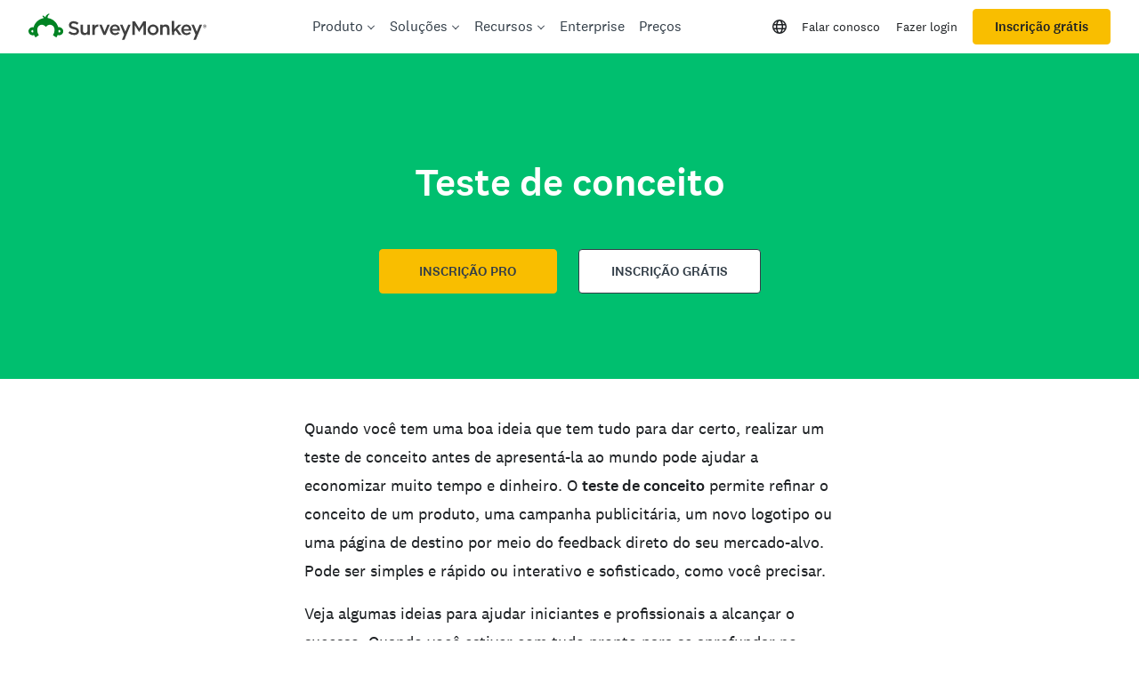

--- FILE ---
content_type: text/javascript
request_url: https://prod.smassets.net/assets/website/2.345.3/_next/static/chunks/d4ec37ae-cff1be67c4007e60.js
body_size: 53425
content:
"use strict";(self.webpackChunk_N_E=self.webpackChunk_N_E||[]).push([[8829],{28694:function(n,c,a){a.r(c),a.d(c,{IconA11yScreenReader:function(){return L},IconAirplane:function(){return i},IconArrow180:function(){return z},IconArrow360:function(){return d},IconArrowBox:function(){return s},IconArrowCombine:function(){return v},IconArrowDashed:function(){return f},IconArrowDown:function(){return x},IconArrowExit:function(){return j},IconArrowForward:function(){return m},IconArrowIntegrate:function(){return C},IconArrowLeft:function(){return M},IconArrowOrder:function(){return V},IconArrowRandom:function(){return H},IconArrowRefresh:function(){return p},IconArrowRight:function(){return g},IconArrowSkip:function(){return A},IconArrowSpread:function(){return I},IconArrowUp:function(){return Z},IconArtificialIntelligence:function(){return R},IconBadge:function(){return w},IconBalloon:function(){return b},IconBell:function(){return S},IconBestWorst:function(){return k},IconBlocks:function(){return D},IconBooks:function(){return F},IconBrush:function(){return P},IconCalendar:function(){return T},IconCalendarEdit:function(){return N},IconCamera:function(){return U},IconCaretDown:function(){return B},IconCaretLeft:function(){return y},IconCaretRight:function(){return G},IconCaretUp:function(){return O},IconCaretUpDown:function(){return E},IconCart:function(){return W},IconChartBarHorz:function(){return X},IconChartBarVert:function(){return Q},IconChartConfidenceLevel:function(){return _},IconChartDonut:function(){return Y},IconChartDonutFilled:function(){return J},IconChartHorzStacked:function(){return K},IconChartLine:function(){return q},IconChartPie:function(){return $},IconChartSegment:function(){return nn},IconChartTracker:function(){return nc},IconChartVertStacked:function(){return na},IconChat:function(){return nl},IconCheck:function(){return nr},IconCheckBox:function(){return nt},IconCheckCircle:function(){return nh},IconCheckEnclosed:function(){return ne},IconChevronDown:function(){return nu},IconChevronLeft:function(){return no},IconChevronRight:function(){return ni},IconChevronUp:function(){return nL},IconCircle:function(){return nz},IconClock:function(){return nd},IconClone:function(){return ns},IconCloud:function(){return nv},IconCloudArrow:function(){return nf},IconComment:function(){return nx},IconCommentCheck:function(){return nj},IconCommentFilled:function(){return nm},IconCommentPlus:function(){return nC},IconCopyright:function(){return nM},IconCreditCard:function(){return nV},IconDanger:function(){return nH},IconDashboard:function(){return np},IconDashboardAdd:function(){return ng},IconDesktop:function(){return nA},IconDistribute:function(){return nI},IconDivisions:function(){return nZ},IconDocument:function(){return nR},IconDocumentArrow:function(){return nw},IconDocumentClone:function(){return nb},IconDocumentDocx:function(){return nS},IconDocumentList:function(){return nk},IconDocumentPPTX:function(){return nP},IconDocumentPdf:function(){return nD},IconDocumentPlus:function(){return nF},IconDocumentSearch:function(){return nT},IconDocumentUser:function(){return nN},IconDocumentUserFilled:function(){return nU},IconDocumentX:function(){return nB},IconEmail:function(){return ny},IconError:function(){return nG},IconEye:function(){return nO},IconFaceHappy:function(){return nE},IconFaceNeutral:function(){return nW},IconFaceSad:function(){return nX},IconFaceVeryHappy:function(){return nQ},IconFaceVerySad:function(){return n_},IconFilter:function(){return nY},IconFlag:function(){return nJ},IconFlask:function(){return nK},IconFolder:function(){return nq},IconFolderArrow:function(){return n$},IconFolderPencil:function(){return n0},IconFolderUser:function(){return n1},IconFootprint:function(){return n5},IconFullscreen:function(){return n7},IconGear:function(){return n2},IconGlobe:function(){return n4},IconGovBuilding:function(){return n3},IconGraduationHat:function(){return n6},IconGrid:function(){return n8},IconGridCarets:function(){return n9},IconGridCircles:function(){return cn},IconGroup:function(){return cc},IconHappy:function(){return ca},IconHappyFilled:function(){return cl},IconHealth:function(){return cr},IconHeart:function(){return ct},IconHeartFilled:function(){return ch},IconHeartHand:function(){return ce},IconHelp:function(){return cu},IconHelpFilled:function(){return co},IconHouse:function(){return ci},IconImage:function(){return cL},IconImageArrow:function(){return cz},IconInbox:function(){return cd},IconInfo:function(){return cs},IconInfoFilled:function(){return cv},IconInsights:function(){return cf},IconJumpToQuestion:function(){return cx},IconJumpToQuestionFilled:function(){return cj},IconKey:function(){return cm},IconKeyboard:function(){return cC},IconLaunchpad:function(){return cM},IconLightbulb:function(){return cV},IconLighting:function(){return cH},IconLink:function(){return cp},IconList:function(){return cg},IconListBulleted:function(){return cA},IconListChecks:function(){return cI},IconLocation:function(){return cZ},IconLock:function(){return cR},IconLogoDrive:function(){return cw},IconLogoFacebook:function(){return cb},IconLogoGmail:function(){return cS},IconLogoGoldie:function(){return ck},IconLogoGoogle:function(){return cD},IconLogoGooglePlus:function(){return cF},IconLogoInstagram:function(){return cP},IconLogoLinkedIn:function(){return cT},IconLogoMailChimp:function(){return cU},IconLogoMessenger:function(){return cB},IconLogoOffice:function(){return cy},IconLogoOutlook:function(){return cG},IconLogoPinterest:function(){return cO},IconLogoWhatsApp:function(){return cE},IconLogoX:function(){return cN},IconLogoYahooMail:function(){return cW},IconLogoYouTube:function(){return cX},IconMegaphone:function(){return cQ},IconMenu:function(){return c_},IconMinimize:function(){return cY},IconMinus:function(){return cJ},IconMinusCircle:function(){return cK},IconMobile:function(){return cq},IconMore:function(){return c$},IconMoreAndroid:function(){return c0},IconMove:function(){return c1},IconMoveToGroup:function(){return c5},IconNest:function(){return c7},IconNews:function(){return c2},IconNoWifi:function(){return c4},IconNumber1:function(){return c3},IconNumber10:function(){return c6},IconNumber2:function(){return c8},IconNumber3:function(){return c9},IconNumber4:function(){return an},IconNumber5:function(){return ac},IconNumber6:function(){return aa},IconNumber7:function(){return al},IconNumber8:function(){return ar},IconNumber9:function(){return at},IconOpenMinimizeLeft:function(){return ah},IconOpenMinimizeRight:function(){return ae},IconParagraph:function(){return au},IconPencilBox:function(){return ao},IconPencilPaper:function(){return ai},IconPhone:function(){return aL},IconPin:function(){return az},IconPlus:function(){return ad},IconPlusCircle:function(){return as},IconPrinter:function(){return av},IconPulse:function(){return af},IconQRCode:function(){return ax},IconQuestionBank:function(){return aj},IconScatterPlot:function(){return am},IconScreenReader:function(){return aC},IconSearch:function(){return aM},IconShapes:function(){return aV},IconShare:function(){return aH},IconShareAndroid:function(){return ap},IconShareIOS:function(){return ag},IconShuffle:function(){return aA},IconShuffleBox:function(){return aI},IconShuffleBoxFilled:function(){return aZ},IconSlider:function(){return aR},IconSlidersVert:function(){return aw},IconStar:function(){return ab},IconStarFilled:function(){return aS},IconTableCol:function(){return ak},IconTableRow:function(){return aD},IconTablet:function(){return aF},IconTabletCheck:function(){return aP},IconTag:function(){return aT},IconTemplate:function(){return aN},IconTextbox:function(){return aU},IconTextboxMultiple:function(){return aB},IconThumbsUp:function(){return ay},IconThumbsUpFilled:function(){return aG},IconTimer:function(){return aO},IconToggle:function(){return aE},IconToolbox:function(){return aW},IconTranslation:function(){return aX},IconTrash:function(){return aQ},IconTruck:function(){return a_},IconUngroup:function(){return aY},IconUnlock:function(){return aJ},IconUnnest:function(){return aK},IconUser:function(){return aq},IconUserArrow:function(){return a$},IconUserDeleted:function(){return a7},IconUserFilled:function(){return a0},IconUserPlus:function(){return a1},IconUsers:function(){return a5},IconUsersFilled:function(){return a2},IconUsersGroup:function(){return a4},IconUsersGroupFilled:function(){return a3},IconVariable:function(){return a6},IconVideo:function(){return a8},IconVideoEnd:function(){return a9},IconVideoNext:function(){return ln},IconVideoPrev:function(){return lc},IconVideoStart:function(){return la},IconVideoStop:function(){return ll},IconWarning:function(){return lr},IconWarningFilled:function(){return lt},IconWorkgroup:function(){return lh},IconWrench:function(){return le},IconX:function(){return lu},IconXCircle:function(){return lo},withIcon:function(){return o}}),a(2265);var l=a(25043),r=a(89713),t=a.n(r),h=a(57437);function e(){return(e=Object.assign?Object.assign.bind():function(n){for(var c=1;c<arguments.length;c++){var a=arguments[c];for(var l in a)({}).hasOwnProperty.call(a,l)&&(n[l]=a[l])}return n}).apply(null,arguments)}var u=["color","onDark","title","size","classNameOverride"];function o(n){var c=function(c){var a=c.color,r=c.onDark,o=c.title,i=c.size,L=c.classNameOverride,z=function(n,c){if(null==n)return{};var a={};for(var l in n)if(({}).hasOwnProperty.call(n,l)){if(-1!==c.indexOf(l))continue;a[l]=n[l]}return a}(c,u),d=a?void 0!==r&&r?t()["wrenchIcons-color-".concat(a,"-onDark")]:t()["wrenchIcons-color-".concat(a)]:void 0,s=(0,l.clsx)(t().wrenchIcons,i&&t()["wrenchIcons-size-".concat(i)],d,L);return(0,h.jsx)("svg",e({className:s,viewBox:"0 0 16 16",preserveAspectRatio:"xMidYMid","aria-label":o,role:"img"},(0,l.safeRest)(z),{children:(0,h.jsx)(n,{})}))};return c.displayName="WithIcon(".concat(n.name,")"),c.addOnType="icon",c.getOriginalComponent=function(){return n},c}var i=o(function(){return(0,h.jsx)("g",{children:(0,h.jsx)("path",{d:"m15.996.82-.016.102-2.926 12.534a1.25 1.25 0 0 1-1.765.84l-.12-.066-2.031-1.275-2.214 2.603a1.25 1.25 0 0 1-2.196-.682l-.006-.128-.001-4.567L.586 7.584a1.25 1.25 0 0 1 .109-2.178l.117-.05L14.985.048a.75.75 0 0 1 1.011.77zM6.221 11.122v2.946l1.633-1.92-1.633-1.026zm7.72-8.075L6.897 9.775l4.774 2.998 2.27-9.726zm-1.839-.317L1.812 6.582l3.775 2.37 6.515-6.222z"})})}),L=o(function(){return(0,h.jsx)("g",{children:(0,h.jsx)("path",{fillRule:"evenodd",clipRule:"evenodd",d:"M16 7.999A9.031 9.031 0 0 0 11.349.095a.752.752 0 1 0-.73 1.318 7.524 7.524 0 0 1 3.876 6.586 7.524 7.524 0 0 1-3.88 6.588.754.754 0 0 0 .73 1.319A9.031 9.031 0 0 0 16 7.998Zm-3.137 0a5.893 5.893 0 0 0-3.262-5.276.752.752 0 1 0-.672 1.349 4.385 4.385 0 0 1 2.429 3.927 4.385 4.385 0 0 1-2.44 3.932.754.754 0 0 0 .669 1.351A5.893 5.893 0 0 0 12.863 8Zm-9.74 4.596 1.079-3.032h-.006l.12-.219.12.225 1.084 3.026a.608.608 0 0 0 .31.347.594.594 0 0 0 .664-.103.615.615 0 0 0 .159-.662l-.737-2.072c-.063-.179-.107-.332-.149-.478l-.018-.064a5.101 5.101 0 0 1-.12-.558c-.059-.33-.114-.69-.156-1.03-.037-.29-.064-.567-.074-.799-.013-.317.095-.337.315-.375.055-.008.118-.02.188-.035l2.103-.403a.597.597 0 0 0 .387-.256.618.618 0 0 0-.157-.858.595.595 0 0 0-.452-.087l-2.2.42a8.72 8.72 0 0 0-.204.022l-.11.013a9.622 9.622 0 0 1-1.078.082 6.835 6.835 0 0 1-.866-.065l-.048-.006c-.078-.009-.154-.018-.23-.025L.713 5.158a.594.594 0 0 0-.616.268.62.62 0 0 0 .008.681.607.607 0 0 0 .389.253l2.17.415.054.013c.254.061.34.082.329.404-.009.26-.02.572-.035.894a22.36 22.36 0 0 1-.065.969 5.062 5.062 0 0 1-.066.513 3.266 3.266 0 0 1-.14.49l-.753 2.119a.623.623 0 0 0 .16.662.598.598 0 0 0 .973-.244Zm1.801-9.35a1.054 1.054 0 0 0-1.428.073 1.097 1.097 0 0 0-.132 1.367c.138.208.341.362.577.434.236.073.49.06.717-.036.227-.096.415-.27.53-.49a1.099 1.099 0 0 0-.264-1.348Z"})})}),z=o(function(){return(0,h.jsx)("g",{children:(0,h.jsx)("path",{d:"M14.75 1a.75.75 0 0 1 .102 1.493l-.102.007h-9a4.25 4.25 0 0 0-.206 8.495L5.75 11h7.748l-1.286-1.277-.07-.08a.712.712 0 0 1 .07-.933.727.727 0 0 1 .932-.076l.09.076 2.555 2.533a.72.72 0 0 1 .102.127l.032.057.038.09.03.12.009.091-.005.112-.009.052a.71.71 0 0 1-.063.18l-.032.058-.032.046-.07.08-2.555 2.534a.727.727 0 0 1-1.022 0 .712.712 0 0 1-.07-.933l.07-.08 1.285-1.277H5.75a5.75 5.75 0 0 1-.22-11.496L5.75 1h9z"})})}),d=o(function(){return(0,h.jsx)("g",{children:(0,h.jsx)("path",{d:"m6.217 1.147.084.073 2.23 2.23a.75.75 0 0 1 .072.977l-.073.084-2.229 2.23a.75.75 0 0 1-1.133-.977l.073-.085.948-.949h-.306A4.383 4.383 0 0 0 1.5 9.115a4.384 4.384 0 0 0 4.17 4.38l.213.004h4.243A4.375 4.375 0 0 0 14.5 9.124a4.387 4.387 0 0 0-4.004-4.371.75.75 0 0 1 .128-1.495A5.887 5.887 0 0 1 16 9.124a5.875 5.875 0 0 1-5.654 5.872l-.22.004H5.883A5.884 5.884 0 0 1 0 9.115a5.884 5.884 0 0 1 5.662-5.881l.22-.004.306-.001-.947-.948a.75.75 0 0 1-.073-.977l.073-.084a.75.75 0 0 1 .976-.073z"})})}),s=o(function(){return(0,h.jsx)("g",{children:(0,h.jsx)("path",{d:"m1.05 2 4.2.006A.75.75 0 0 1 5.354 3.5l-.102.007L1.5 3.5V14.5h11v-3.75a.75.75 0 0 1 1.5 0v4.2c0 .541-.41.987-.936 1.044L12.95 16H1.05a1.05 1.05 0 0 1-1.044-.936L0 14.95V3.05c0-.54.41-.986.936-1.043L1.05 2zM15.3 0a.7.7 0 0 1 .7.7v6.55a.75.75 0 1 1-1.5 0V2.561L9.27 7.789a.75.75 0 0 1-1.133-.976l.073-.084L13.438 1.5H8.75a.75.75 0 0 1 0-1.5h6.55z"})})}),v=o(function(){return(0,h.jsx)("g",{children:(0,h.jsx)("path",{d:"M2.5 1a2.5 2.5 0 0 1 1.916 4.106L4.336 5c1.16 1.572 2.242 2.195 3.93 2.247l.202.002H10V5.5a.75.75 0 0 1 1.02-.7l.094.044 4.5 2.5a.75.75 0 0 1 0 1.312l-4.5 2.5A.75.75 0 0 1 10 10.5V8.75H8.468l-.202.003c-1.65.05-2.72.646-3.85 2.14a2.5 2.5 0 1 1-1.266-.808C3.85 9.143 4.56 8.46 5.361 8 4.56 7.54 3.85 6.857 3.15 5.916A2.5 2.5 0 1 1 2.5 1zm0 10.5a1 1 0 1 0 0 2 1 1 0 0 0 0-2zm9-4.726v2.451L13.705 8 11.5 6.774zM2.5 2.5a1 1 0 1 0 0 2 1 1 0 0 0 0-2z"})})}),f=o(function(){return(0,h.jsx)("g",{children:(0,h.jsx)("path",{d:"m10.452 2.147.084.073 5.245 5.248a.75.75 0 0 1 .072.977l-.072.084-5.249 5.251a.75.75 0 0 1-1.133-.977l.073-.084 4.717-4.721L9.475 3.28a.75.75 0 0 1-.072-.977l.072-.084a.75.75 0 0 1 .977-.073zM5 7.997a.75.75 0 0 1-.75.751H.74a.745.745 0 0 1-.74-.75c0-.38.278-.694.64-.743l.1-.007h3.51a.75.75 0 0 1 .75.75zm5.76-.75c.409 0 .74.337.74.751 0 .38-.278.694-.64.744l-.1.007H7.25a.75.75 0 0 1 0-1.502h3.51z"})})}),x=o(function(){return(0,h.jsx)("g",{children:(0,h.jsx)("path",{d:"M8.001 1a.75.75 0 0 1 .744.648l.005 10.791 3.964-3.968a.749.749 0 0 1 .976-.073l.084.073c.266.266.29.683.073.977l-.073.084-5.243 5.251a.749.749 0 0 1-.976.073l-.084-.073L2.225 9.53A.752.752 0 0 1 3.2 8.394l.084.073 3.964 3.968L7.25 1.75A.75.75 0 0 1 8.001 1z"})})}),j=o(function(){return(0,h.jsx)("g",{children:(0,h.jsx)("path",{d:"M5.999 2a.75.75 0 0 1 .102 1.493l-.102.007H2.501v8.998H6a.75.75 0 0 1 .744.649l.007.101a.75.75 0 0 1-.65.744L6 13.998H2.051c-.542 0-.988-.41-1.045-.935L1 12.948V3.05c0-.541.41-.987.937-1.044L2.05 2H6zm4.45 1.15.084.073 4.248 4.247a.75.75 0 0 1 .072.976l-.072.084-4.25 4.25a.75.75 0 0 1-1.134-.976l.072-.084 2.969-2.97H4.749a.75.75 0 0 1-.101-1.493l.101-.007h7.691L9.473 4.283a.75.75 0 0 1-.073-.976l.073-.084a.75.75 0 0 1 .976-.073z"})})}),m=o(function(){return(0,h.jsx)("g",{children:(0,h.jsx)("path",{d:"m10.442 2.147.085.073 5.253 5.248a.75.75 0 0 1 .073.977l-.073.084-5.257 5.251a.752.752 0 0 1-1.135-.977l.073-.084 3.969-3.97-7.415.001C2.693 8.75 0 6.063 0 2.75a.75.75 0 0 1 1.503 0 4.505 4.505 0 0 0 4.3 4.495l.212.005h7.419v-.003l-3.97-3.966a.75.75 0 0 1-.072-.977l.072-.084a.752.752 0 0 1 .978-.073z"})})}),C=o(function(){return(0,h.jsx)("g",{children:(0,h.jsx)("path",{d:"m9.486 5.04 1.763 1.697-.005-1.156.007-.108a.732.732 0 0 1 .733-.624c.377.002.69.281.742.64l.007.1.017 2.983-.004.08-.021.114-.037.104-.036.07-.042.064-.043.054-.093.087-.092.062-.07.036-.07.026-.075.02-.078.011-.08.004-3.018-.016a.75.75 0 0 1-.749-.74.729.729 0 0 1 .63-.725l.11-.007 1.239.006-.188-.184L8.59 6.25c-1.666-1.647-4.315-1.687-5.915-.105-1.552 1.533-1.56 4.04-.04 5.692l.146.153 1.764 1.743c.294.29.294.76 0 1.05a.758.758 0 0 1-.985.066l-.077-.066-1.764-1.743c-2.246-2.22-2.3-5.777-.106-7.945C3.756 2.976 7.24 2.979 9.486 5.04zm2.954-3.889.077.066 1.764 1.743c2.246 2.22 2.3 5.777.106 7.945-2.143 2.119-5.627 2.116-7.873.055L4.751 9.263l.005 1.156-.007.108a.732.732 0 0 1-.733.624.752.752 0 0 1-.742-.64l-.007-.1-.017-2.983.004-.08.021-.114.037-.104.036-.07.042-.064.043-.054.093-.087.092-.062.07-.036.07-.026.075-.02.078-.011.08-.004 3.018.016a.75.75 0 0 1 .749.74.729.729 0 0 1-.63.725l-.11.007-1.239-.006.188.184L7.41 9.75c1.666 1.647 4.315 1.687 5.915.105 1.552-1.533 1.56-4.04.04-5.692l-.146-.153-1.764-1.743a.736.736 0 0 1 0-1.05.758.758 0 0 1 .985-.066z"})})}),M=o(function(){return(0,h.jsx)("g",{children:(0,h.jsx)("path",{d:"m5.545 2.147-.084.073L.22 7.468a.751.751 0 0 0-.073.977l.073.084 5.244 5.251a.749.749 0 0 0 1.133-.977l-.073-.084-3.962-3.971H15.25a.75.75 0 0 0 .102-1.493l-.102-.007H2.56L6.52 3.28a.751.751 0 0 0 .073-.977l-.072-.084a.749.749 0 0 0-.976-.073z"})})}),V=o(function(){return(0,h.jsx)("g",{children:(0,h.jsx)("path",{fillRule:"evenodd",clipRule:"evenodd",d:"M4.362 1.009 4.272 1l-.112.006-.052.008-.092.025-.089.038-.057.032-.046.033-.08.07L1.21 3.766l-.076.09a.727.727 0 0 0 .076.932c.254.257.652.28.933.07l.08-.07L3.5 3.5V13l.007.102A.75.75 0 0 0 5 13V3.501l1.277 1.287.08.07.098.062c.27.14.609.096.835-.132a.727.727 0 0 0 .076-.932l-.076-.09-2.533-2.554-.062-.056-.065-.046-.057-.033-.09-.038-.12-.03Zm8.131.89A.75.75 0 0 0 11 2v10.498l-1.277-1.286-.08-.07a.712.712 0 0 0-.933.07.727.727 0 0 0 0 1.022l2.533 2.555.08.07.047.032.057.032c.058.03.12.05.181.063l.051.009.113.005.09-.008.122-.031.089-.038.057-.032a.713.713 0 0 0 .127-.102l2.533-2.555.076-.09a.727.727 0 0 0-.076-.932.712.712 0 0 0-.933-.07l-.08.07-1.277 1.286V2l-.007-.102Z",fill:"#333E48"})})}),H=o(function(){return(0,h.jsx)("g",{children:(0,h.jsx)("path",{d:"M8 3a.75.75 0 0 1 .102 1.494L8 4.501H4.25a.25.25 0 0 0-.243.193L4 4.75v7.746l1.277-1.285.08-.07a.712.712 0 0 1 .933.07c.252.254.277.65.076.932l-.076.09-2.533 2.554a.72.72 0 0 1-.127.102l-.057.033-.09.038-.12.03-.107.009-.087-.005-.06-.01a.71.71 0 0 1-.182-.062l-.057-.032-.046-.033-.08-.07L.21 12.234a.727.727 0 0 1 0-1.022.712.712 0 0 1 .933-.07l.08.07L2.5 12.499V4.751a1.75 1.75 0 0 1 1.606-1.744L4.25 3H8zm4.772-2 .09.009.122.03.089.038.057.033.065.046.062.056 2.533 2.554.076.09a.727.727 0 0 1-.076.932.712.712 0 0 1-.835.132l-.098-.062-.08-.07L13.5 3.501v7.744a1.75 1.75 0 0 1-1.606 1.744l-.144.006H8a.75.75 0 0 1-.102-1.493L8 11.495h3.75a.25.25 0 0 0 .243-.193l.007-.057V3.5l-1.277 1.288-.08.07a.712.712 0 0 1-.933-.07.727.727 0 0 1-.076-.932l.076-.09 2.533-2.554.08-.07.047-.033.057-.032.09-.038.091-.025.052-.008.112-.006zM10 7.25a.75.75 0 0 1 .102 1.493L10 8.75H6a.75.75 0 0 1-.102-1.493L6 7.25h4z"})})}),p=o(function(){return(0,h.jsx)("g",{children:(0,h.jsx)("path",{d:"M1.75 7.25A.75.75 0 0 1 2.5 8a5.5 5.5 0 0 0 9.937 3.251l-1.187-.001a.75.75 0 1 1 0-1.5h2.95a.8.8 0 0 1 .8.8v2.95a.75.75 0 1 1-1.5 0l.001-1.17A7 7 0 0 1 1 8a.75.75 0 0 1 .75-.75zM8 1a7 7 0 0 1 7 7 .75.75 0 1 1-1.5 0 5.5 5.5 0 0 0-9.938-3.25H4.75a.75.75 0 0 1 0 1.5H1.8a.8.8 0 0 1-.8-.8V2.5a.75.75 0 0 1 1.5 0v1.169A6.996 6.996 0 0 1 8 1z"})})}),g=o(function(){return(0,h.jsx)("g",{children:(0,h.jsx)("path",{d:"m10.455 2.147.084.073 5.241 5.248c.267.266.29.683.073.977l-.073.084-5.244 5.251a.749.749 0 0 1-1.133-.977l.073-.084 3.962-3.971H.75a.75.75 0 0 1-.102-1.493l.102-.007h12.69L9.48 3.28a.751.751 0 0 1-.073-.977l.072-.084a.749.749 0 0 1 .976-.073z"})})}),A=o(function(){return(0,h.jsx)("g",{children:(0,h.jsx)("path",{d:"M7.75 2c3.368 0 6.125 2.56 6.246 5.78L14 8v3.504l.785-.793.08-.07a.706.706 0 0 1 .927.07c.25.253.275.647.075.928l-.075.09-2.039 2.06-.079.067.007-.005-.008.008a.712.712 0 0 1-.006.005l.001-.003-.032.024a.706.706 0 0 1-.341.114h-.02l-.03.001-.04-.001a.707.707 0 0 1-.34-.113l-.034-.025.002.003a.712.712 0 0 1-.006-.005l-.007-.006-.016-.012a.721.721 0 0 1-.057-.052l-2.039-2.06a.725.725 0 0 1 0-1.018.706.706 0 0 1 .927-.07l.08.07.785.793V8c0-2.477-2.119-4.5-4.75-4.5-2.558 0-4.632 1.912-4.745 4.295L3 8v1.628a2.25 2.25 0 1 1-1.5 0V8c0-3.322 2.806-6 6.25-6zm0 7.5a2.25 2.25 0 1 1 0 4.5 2.25 2.25 0 0 1 0-4.5zm0 1.5a.75.75 0 1 0 0 1.5.75.75 0 0 0 0-1.5z"})})}),I=o(function(){return(0,h.jsx)("g",{children:(0,h.jsx)("path",{d:"m8.586 1 .098.009.094.021.05.017.104.05.077.05.094.086.062.077.035.057.037.074.028.079 1.054 3.524.025.117a.744.744 0 0 1-.512.806.72.72 0 0 1-.819-.293l-.051-.092-.039-.102-.52-1.74C7.52 5.46 6.558 6.734 5.5 7.56c-.206.162-.428.307-.664.436.236.13.458.274.664.435 1.06.828 2.022 2.105 2.902 3.828v.002l.521-1.741.039-.102a.721.721 0 0 1 .87-.385.744.744 0 0 1 .512.806l-.025.117-1.054 3.524a.74.74 0 0 1-.065.153l-.035.057-.062.077-.094.086-.077.05-.104.05-.05.017a.715.715 0 0 1-.192.03l-.066-.002-.058-.006-.105-.025-3.489-1.09a.745.745 0 0 1-.487-.924.723.723 0 0 1 .803-.511l.106.024 1.823.568c-.8-1.589-1.65-2.728-2.537-3.42-.59-.461-1.406-.756-2.464-.873l.076.009H.75a.75.75 0 0 1-.102-1.493L.75 7.25h1.37l.275-.035c.922-.136 1.645-.417 2.181-.836.885-.691 1.733-1.827 2.532-3.411l-1.818.566-.106.024a.723.723 0 0 1-.803-.511.746.746 0 0 1 .395-.887l.092-.036 3.489-1.09.105-.026.058-.006L8.586 1zm4.558 3.885.09.075 2.554 2.533.07.08.033.048.032.056.038.09.025.091.008.052.006.112-.009.09-.03.122-.038.09-.033.056-.046.066-.056.06-2.554 2.534-.09.076a.727.727 0 0 1-.932-.076.712.712 0 0 1-.132-.835l.062-.098.07-.08 1.283-1.277H8.751a.75.75 0 0 1-.102-1.493l.102-.007h4.747l-1.286-1.276-.07-.08a.712.712 0 0 1 .07-.934.727.727 0 0 1 .932-.075z"})})}),Z=o(function(){return(0,h.jsx)("g",{children:(0,h.jsx)("path",{d:"M8.005 14.998a.75.75 0 0 0 .744-.648l.006-10.79 3.967 3.965a.75.75 0 0 0 .978.072l.084-.072a.75.75 0 0 0 .072-.977l-.072-.084-5.248-5.246a.75.75 0 0 0-.977-.073l-.084.073-5.252 5.25A.75.75 0 0 0 3.2 7.6l.085-.073 3.97-3.966v10.686c0 .414.336.75.75.75z"})})}),R=o(function(){return(0,h.jsxs)("g",{children:[(0,h.jsx)("path",{d:"M4.08083 8.29666C4.6875 9.98999 6.02083 11.3133 7.70417 11.92C7.86083 11.98 7.86083 12.2 7.70417 12.26C6.02417 12.8667 4.6875 14.19 4.08083 15.8833C4.02083 16.04 3.80083 16.04 3.74083 15.8833C3.13417 14.19 1.80083 12.8667 0.1175 12.26C-0.0391667 12.2 -0.0391667 11.98 0.1175 11.92C1.7975 11.3133 3.13417 9.98999 3.74083 8.29666C3.80083 8.13999 4.02083 8.13999 4.08083 8.29666Z"}),(0,h.jsx)("path",{d:"M2.79083 0.08C3.20417 1.24 4.1175 2.14333 5.2675 2.55667C5.37417 2.59667 5.37417 2.74667 5.2675 2.79C4.1175 3.20333 3.20417 4.11 2.79083 5.26667C2.75083 5.37333 2.60083 5.37333 2.5575 5.26667C2.14417 4.10667 1.23083 3.20333 0.0808342 2.79C-0.0258325 2.75 -0.0258325 2.6 0.0808342 2.55667C1.23083 2.14333 2.14417 1.24 2.5575 0.08C2.5975 -0.0266667 2.7475 -0.0266667 2.79083 0.08Z"}),(0,h.jsx)("path",{d:"M15.8175 5.87C13.1808 4.92 11.0842 2.84334 10.1342 0.18667C10.0875 0.0633366 9.9775 0.00333659 9.8675 0.00333659C9.7575 0.00333659 9.6475 0.0633366 9.60084 0.18667C8.65084 2.84334 6.55417 4.92 3.9175 5.87C3.67084 5.96334 3.67084 6.31 3.9175 6.4C6.55417 7.35 8.65084 9.42667 9.60084 12.0833C9.6475 12.2067 9.7575 12.2667 9.8675 12.2667C9.9775 12.2667 10.0875 12.2067 10.1342 12.0833C11.0842 9.42667 13.1808 7.35 15.8175 6.4C16.0642 6.30667 16.0642 5.96 15.8175 5.87ZM9.8675 9.27334C9.0475 8.02334 7.98084 6.95334 6.72417 6.13334C7.9775 5.31334 9.0475 4.24667 9.8675 2.99334C10.6875 4.24334 11.7542 5.31334 13.0108 6.13334C11.7575 6.95334 10.6875 8.02 9.8675 9.27334Z"})]})}),w=o(function(){return(0,h.jsx)("g",{children:(0,h.jsx)("path",{d:"M8.5 1A1.5 1.5 0 0 1 10 2.5V3h4a2 2 0 0 1 2 2v8a2 2 0 0 1-2 2H2a2 2 0 0 1-2-2V5a2 2 0 0 1 2-2h4v-.5A1.5 1.5 0 0 1 7.5 1h1zM6 4.5H2a.5.5 0 0 0-.492.41L1.5 5v8a.5.5 0 0 0 .41.492L2 13.5h12a.5.5 0 0 0 .492-.41L14.5 13V5a.5.5 0 0 0-.41-.492L14 4.5h-4A1.5 1.5 0 0 1 8.5 6h-1A1.5 1.5 0 0 1 6 4.5zm0 2A1.5 1.5 0 0 1 7.5 8v3A1.5 1.5 0 0 1 6 12.5H4A1.5 1.5 0 0 1 2.5 11V8A1.5 1.5 0 0 1 4 6.5h2zM6 8H4v3h2V8zm6.25 1a.75.75 0 1 1 0 1.5h-2.5a.75.75 0 1 1 0-1.5h2.5zm0-2.5a.75.75 0 1 1 0 1.5h-2.5a.75.75 0 0 1 0-1.5h2.5zm-3.75-4h-1v2h1v-2z"})})}),b=o(function(){return(0,h.jsx)("g",{children:(0,h.jsx)("path",{d:"M5.502 0c3.047 0 5.502 2.583 5.502 5.75 0 2.416-1.428 4.492-3.458 5.34l.653 1.631a.75.75 0 0 1-.593 1.022l-.103.007h-.846c.466.74 1.07.908 1.921.609l.147-.055c3.077-1.23 5.078-1.238 7.006.372a.75.75 0 1 1-.962 1.151c-1.417-1.183-2.868-1.178-5.487-.13-1.94.775-3.453.052-4.299-1.946l-1.482-.001a.75.75 0 0 1-.728-.93l.032-.099.653-1.63C1.428 10.24 0 8.166 0 5.75 0 2.583 2.454 0 5.502 0zm.58 11.469a5.337 5.337 0 0 1-1.16 0l-.313.781h1.785l-.312-.781zM5.502 1.5C3.3 1.5 1.5 3.394 1.5 5.75S3.3 10 5.5 10c2.202 0 4.002-1.894 4.002-4.25S7.703 1.5 5.502 1.5zm0 .75a.75.75 0 1 1 0 1.5c-.95 0-1.75.88-1.75 2a.75.75 0 0 1-1.501 0c0-1.918 1.439-3.5 3.25-3.5z"})})}),S=o(function(){return(0,h.jsx)("g",{children:(0,h.jsx)("path",{d:"M7.995 0a.75.75 0 0 1 .743.649l.007.102v.785a5.754 5.754 0 0 1 5 5.47l.005.237v2.353l1.188 2.897a.751.751 0 0 1-.506 1.012l-.094.018-.098.006-3.74-.023-.005.156a2.501 2.501 0 0 1-4.99 0l-.005-.184-3.758-.02a.75.75 0 0 1-.72-.951l.033-.093L2.25 9.59V7.243a5.754 5.754 0 0 1 4.994-5.706l.001-.786A.75.75 0 0 1 7.995 0zM7 13.487v.01a1 1 0 0 0 2 .002l-2-.012zM8 2.989l-.206.005a4.252 4.252 0 0 0-4.039 4.043l-.005.206v2.502a.751.751 0 0 1-.027.198l-.032.095-.816 1.923 10.248.06-.817-1.991-.03-.093-.02-.095-.006-.097V7.243a4.252 4.252 0 0 0-4.044-4.249L8 2.99z"})})}),k=o(function(){return(0,h.jsx)("g",{children:(0,h.jsx)("path",{d:"M.75 11c-.414 0-.75-.352-.75-.786V.786C0 .352.336 0 .75 0s.75.352.75.786v9.428c0 .434-.336.786-.75.786ZM14.75 16c-.414 0-.75-.352-.75-.786V5.786c0-.434.336-.786.75-.786s.75.352.75.786v9.428c0 .434-.336.786-.75.786ZM10.5 13.25a.75.75 0 0 0 1.5 0v-7.5a.75.75 0 0 0-1.5 0v7.5ZM7.75 11a.75.75 0 0 1-.75-.75v-4.5a.75.75 0 0 1 1.5 0v4.5a.75.75 0 0 1-.75.75ZM3.5 10.25a.75.75 0 0 0 1.5 0v-7.5a.75.75 0 0 0-1.5 0v7.5Z"})})}),D=o(function(){return(0,h.jsx)("g",{children:(0,h.jsx)("path",{d:"M16 15.253a.747.747 0 0 1-.747.747H.747A.747.747 0 0 1 0 15.253v-4.906C0 9.934.334 9.6.747 9.6H4.8V5.547c0-.413.334-.747.747-.747H9.6V.747c0-.413.334-.747.747-.747h4.906c.413 0 .747.334.747.747v14.506zM4.8 11.2H1.6v3.2h3.2v-3.2zm4.8 0H6.4v3.2h3.2v-3.2zm4.8 0h-3.2v3.2h3.2v-3.2zM9.6 6.4H6.4v3.2h3.2V6.4zm4.8 0h-3.2v3.2h3.2V6.4zm0-4.8h-3.2v3.2h3.2V1.6z"})})}),F=o(function(){return(0,h.jsx)("g",{children:(0,h.jsx)("path",{d:"M15.25 14.5a.75.75 0 1 1 0 1.5H.75a.75.75 0 1 1 0-1.5h14.5zM2.25 0A.75.75 0 0 1 3 .75v11.5a.75.75 0 1 1-1.5 0V.75A.75.75 0 0 1 2.25 0zm4.5 0a.75.75 0 0 1 .75.75v11.5a.75.75 0 1 1-1.5 0V.75A.75.75 0 0 1 6.75 0zm4.87.476.03.098 2.81 11.493a.75.75 0 0 1-1.426.457l-.03-.098L10.194.933A.75.75 0 0 1 11.62.476z"})})}),P=o(function(){return(0,h.jsx)("g",{children:(0,h.jsx)("path",{d:"M.136 12.02c-.352-.517.024-1.209.606-1.2l.24.025c.604.04 1.372-.254 2.297-.922l.376-.278a3.924 3.924 0 0 1 1.525-.657l7.061-7.32a2.148 2.148 0 0 1 3.114 0c.824.854.858 2.217.103 3.113l-.103.114-6.823 7.074c-.175 1.725-1.873 3.094-3.985 3.029-1.64-.05-3.113-1.071-4.41-2.978zm2.033.176.052.055c.773.803 1.562 1.201 2.37 1.226 1.545.048 2.618-.971 2.475-1.998-.138-.99-1.333-1.438-2.563-.592l-.136.099c-.639.488-1.248.851-1.83 1.083l-.247.09-.12.037zm4.875-2.99c.458.218.843.558 1.11 1.001l6.163-6.387a.78.78 0 0 0 0-1.076.715.715 0 0 0-.963-.068l-.075.068-6.235 6.462z"})})}),T=o(function(){return(0,h.jsx)("g",{children:(0,h.jsx)("path",{d:"M11.75 1a.75.75 0 0 1 .75.75V3H14a1 1 0 0 1 1 1v10a1 1 0 0 1-1 1H2a1 1 0 0 1-1-1V4a1 1 0 0 1 1-1h1.5V1.75a.75.75 0 0 1 1.5 0V3h6V1.75a.75.75 0 0 1 .75-.75zm1.75 6.5h-11v6h11v-6zm0-3h-11V6h11V4.5z"})})}),N=o(function(){return(0,h.jsxs)("g",{children:[(0,h.jsx)("path",{d:"M5 3V1.75a.75.75 0 0 0-1.5 0V3H2a1 1 0 0 0-1 1v10a1 1 0 0 0 1 1h12a1 1 0 0 0 1-1V9.5a.75.75 0 0 0-1.5 0v4h-11v-6H6A.75.75 0 0 0 6 6H2.5V4.5h6a.75.75 0 0 0 0-1.5H5Z"}),(0,h.jsx)("path",{fillRule:"evenodd",clipRule:"evenodd",d:"M13.864 2.192a.751.751 0 0 0-.977.068L7.665 7.444l-.073.084a.748.748 0 0 0-.133.301l-.45 2.278-.013.097a.756.756 0 0 0 .9.79l2.276-.45.106-.03a.746.746 0 0 0 .276-.174l5.222-5.183.074-.084a.753.753 0 0 0-.074-.981l-1.827-1.827-.085-.073ZM8.89 8.352l2.713-2.693.759.763-2.71 2.69-.95.188.188-.948Zm4.53-4.496-.75.743.76.763.75-.745-.76-.76Z"})]})}),U=o(function(){return(0,h.jsx)("g",{children:(0,h.jsx)("path",{d:"M10.246 1c.474 0 .883.316 1.01.763l.026.114.354 2.122L15 4a1 1 0 0 1 1 1v9a1 1 0 0 1-1 1H1a1 1 0 0 1-1-1V5a1 1 0 0 1 1-1l3.364-.001.354-2.122a1.05 1.05 0 0 1 .92-.87L5.753 1h4.492zM14.5 5.5h-13v8h13v-8zM8 6.5a3 3 0 1 1 0 6 3 3 0 0 1 0-6zM8 8a1.5 1.5 0 1 0 0 3 1.5 1.5 0 0 0 0-3zm1.865-5.5H6.134L5.885 4h4.229l-.249-1.5z"})})}),B=o(function(){return(0,h.jsx)("g",{children:(0,h.jsx)("path",{d:"M13.254 4c.19.001.38.088.526.26.267.316.29.81.073 1.158l-.073.1L8.53 11.74l-.084.086a.66.66 0 0 1-.901-.007l-.076-.08L2.22 5.523l-.073-.1a1.024 1.024 0 0 1 0-1.058l.073-.1.084-.085a.674.674 0 0 1 .446-.175V4h10.504z"})})}),y=o(function(){return(0,h.jsx)("g",{children:(0,h.jsx)("path",{d:"M12 13.254a.695.695 0 0 1-.26.526c-.316.267-.81.29-1.158.073l-.1-.073L4.26 8.53l-.086-.084a.66.66 0 0 1 .007-.901l.08-.076 6.217-5.248.1-.073a1.024 1.024 0 0 1 1.058 0l.1.073.085.084c.117.132.175.29.175.446L12 13.254z"})})}),G=o(function(){return(0,h.jsx)("g",{children:(0,h.jsx)("path",{d:"M4 13.254c.001.19.088.38.26.526.316.267.81.29 1.158.073l.1-.073L11.74 8.53l.086-.084a.66.66 0 0 0-.007-.901l-.08-.076L5.523 2.22l-.1-.073a1.024 1.024 0 0 0-1.058 0l-.1.073-.085.084a.674.674 0 0 0-.175.446H4v10.504z"})})}),O=o(function(){return(0,h.jsx)("g",{children:(0,h.jsx)("path",{d:"M13.254 12a.695.695 0 0 0 .526-.26c.267-.316.29-.81.073-1.158l-.073-.1L8.53 4.26l-.084-.086a.66.66 0 0 0-.901.007l-.076.08-5.248 6.217-.073.1a1.024 1.024 0 0 0 0 1.058l.073.1.084.085c.132.117.29.175.446.175V12h10.504z"})})}),E=o(function(){return(0,h.jsx)("g",{children:(0,h.jsx)("path",{d:"M13.254 9c.19.001.38.077.526.228a.8.8 0 0 1 .073 1.013l-.073.087-5.251 5.444-.084.075a.73.73 0 0 1-.901-.006l-.076-.069-5.248-5.44-.073-.087a.802.802 0 0 1 0-.926l.073-.087.084-.076a.73.73 0 0 1 .446-.152V9h10.504zM7.544.159a.73.73 0 0 1 .9-.006l.085.075 5.251 5.444.073.087a.8.8 0 0 1-.073 1.013.735.735 0 0 1-.526.228H2.75a.76.76 0 0 1-.446-.156l-.084-.076-.073-.087a.802.802 0 0 1 0-.926l.073-.087L7.468.228z"})})}),W=o(function(){return(0,h.jsx)("g",{children:(0,h.jsx)("path",{d:"M6.75 11.5a2.25 2.25 0 1 1 0 4.5 2.25 2.25 0 0 1 0-4.5zm6 0a2.25 2.25 0 1 1 0 4.5 2.25 2.25 0 0 1 0-4.5zm-6 1.5a.75.75 0 1 0 0 1.5.75.75 0 0 0 0-1.5zm6 0a.75.75 0 1 0 0 1.5.75.75 0 0 0 0-1.5zM2.471 0c.782 0 1.465.506 1.69 1.234l.04.148.354 1.644H14.99a1.004 1.004 0 0 1 1 1.14l-.722 5.477a1.006 1.006 0 0 1-1 .857H5.35c-.476 0-.888-.329-.988-.789L3.194 3.9l-.476-2.206a.25.25 0 0 0-.178-.188l-.069-.01-1.713.025A.753.753 0 0 1 0 .773C0 .393.285.08.655.03L.758.024 2.47 0zm11.594 4.523H5.257a.3.3 0 0 0-.295.357l.75 3.88a.3.3 0 0 0 .295.243h7.558a.3.3 0 0 0 .297-.261l.5-3.88a.3.3 0 0 0-.258-.336l-.039-.003z"})})}),X=o(function(){return(0,h.jsx)("g",{children:(0,h.jsx)("path",{d:"M.75 0a.75.75 0 0 1 .75.75V2h5.546a.95.95 0 0 1 .944.84l.006.11V5.5h3.052a.95.95 0 0 1 .944.84l.006.11V9h3.052a.95.95 0 0 1 .944.84l.006.11v3.1a.95.95 0 0 1-.84.944l-.11.006H1.5v1.25a.75.75 0 0 1-.648.743L.75 16a.75.75 0 0 1-.75-.75V.75A.75.75 0 0 1 .648.007L.751 0zM14.5 10.5H1.75v2h12.748v-2zM10.497 7H1.751v2h8.746V7zM6.495 3.5H1.751v2h4.744v-2z"})})}),Q=o(function(){return(0,h.jsx)("g",{children:(0,h.jsx)("path",{d:"M0 15.246a.75.75 0 0 1 .75-.75l1.252.001L2 8.954a.95.95 0 0 1 .84-.944l.11-.006H5.5v-3.05a.95.95 0 0 1 .84-.944l.11-.006H9V.954A.95.95 0 0 1 9.84.01l.11-.006h3.1a.95.95 0 0 1 .944.839l.006.11.003 13.544h1.247a.75.75 0 1 1 0 1.5h-1.247V16h-12v-.003H.75a.75.75 0 0 1-.75-.75zM10.5 1.504l.003 12.993h2L12.5 1.504h-2zm-3.5 4 .003 8.993h2L9 5.504H7zm-3.5 4 .003 4.993h2L5.5 9.504h-2z"})})}),_=o(function(){return(0,h.jsx)("g",{children:(0,h.jsx)("path",{d:"M.75.015a.75.75 0 0 1 .743.648L1.5.765V14.5h13.752a.75.75 0 0 1 .743.648l.007.102a.75.75 0 0 1-.649.743l-.101.007H1.05a1.05 1.05 0 0 1-1.044-.936L0 14.95V.765a.75.75 0 0 1 .75-.75zM9.307 2.75l.563.004c1.382.058 2.07.823 2.798 2.661l.091.236.185.505.331.948.123.335.112.287.111.262c.468 1.058 1.002 1.609 1.593 1.745l.229.043c.36.097.6.445.55.822a.756.756 0 0 1-.848.646c-1.251-.163-2.217-1.086-2.91-2.654l-.064-.146-.062-.15-.124-.315-.132-.362-.33-.945-.16-.437-.187-.474-.18-.4c-.372-.766-.713-1.067-1.19-1.107l-.5-.004c-.536 0-.902.286-1.302 1.111l-.143.314-.074.175-.15.385-.16.437-.33.945-.132.362-.124.316c-.041.1-.083.198-.126.295-.693 1.568-1.659 2.49-2.91 2.654a.756.756 0 0 1-.848-.646.75.75 0 0 1 .55-.822l.101-.02c.643-.083 1.22-.635 1.72-1.768l.112-.262.112-.287.123-.335.33-.948.186-.505c.762-2.009 1.45-2.837 2.89-2.897l.176-.004z"})})}),Y=o(function(){return(0,h.jsx)("g",{children:(0,h.jsx)("path",{d:"M8 0a8 8 0 1 1 0 16A8 8 0 0 1 8 0zM1.5 8a6.5 6.5 0 0 0 11.302 4.38.2.2 0 0 0-.038-.302l-1.778-1.184a.2.2 0 0 0-.248.021A3.985 3.985 0 0 1 8 12a4 4 0 0 1-.907-7.896.2.2 0 0 0 .155-.195l.001-2.136a.2.2 0 0 0-.229-.198A6.502 6.502 0 0 0 1.5 8zm12.583-1.536-1.995.767a.2.2 0 0 0-.127.216c.007.043.011.08.015.108a4.044 4.044 0 0 1-.23 1.85.2.2 0 0 0 .075.238L13.6 10.83a.2.2 0 0 0 .291-.08l.02-.044a6.528 6.528 0 0 0 .439-4.099.2.2 0 0 0-.267-.143zM9.833 6.3l-.128-.128-.122-.106-.067-.053-.137-.098-.132-.082-.117-.062-.136-.065-.145-.057-.127-.042-.181-.047-.116-.023-.168-.023-.128-.01-.135-.003-.249.013-.1.012-.191.035-.047.01A2.501 2.501 0 1 0 9.735 9.8l.1-.102.11-.128.11-.147c.075-.107.142-.221.2-.34l.097-.232c.096-.266.148-.552.148-.851l-.006-.157a2.485 2.485 0 0 0-.322-1.081l-.085-.138-.043-.064a2.512 2.512 0 0 0-.212-.26zm2.246-3.064-1.185 1.778a.2.2 0 0 0 .022.249l.03.032c.133.145.256.3.366.463.052.076.15.107.235.073l1.997-.767a.2.2 0 0 0 .1-.289 6.527 6.527 0 0 0-1.265-1.577.2.2 0 0 0-.3.038zm-3.33-1.464V3.91a.2.2 0 0 0 .156.195c.1.023.179.043.237.06.067.02.155.05.265.092a.2.2 0 0 0 .236-.076l1.188-1.78a.2.2 0 0 0-.096-.3 6.453 6.453 0 0 0-1.757-.528.2.2 0 0 0-.229.198z"})})}),J=o(function(){return(0,h.jsx)("g",{children:(0,h.jsx)("path",{d:"M8 0a8 8 0 1 1 0 16A8 8 0 0 1 8 0zm0 1.5A.75.75 0 0 0 8 3a5 5 0 1 1-5 5 .75.75 0 0 0-1.5 0A6.5 6.5 0 1 0 8 1.5zm0 3a3.5 3.5 0 1 0 0 7 3.5 3.5 0 0 0 0-7z"})})}),K=o(function(){return(0,h.jsx)("g",{children:(0,h.jsx)("path",{d:"m.75 0 .102.007a.75.75 0 0 1 .642.641L1.5.75 1.5 2h13.55l.11.006a.95.95 0 0 1 .834.833L16 2.95v3.1l-.006.11a.95.95 0 0 1-.834.834L15.05 7h-3.052v2.55l-.006.11a.95.95 0 0 1-.834.834l-.11.006H8.996v2.55l-.006.11a.95.95 0 0 1-.833.834L8.046 14H1.5v1.25a.75.75 0 0 1-.648.743L.751 16l-.103-.007a.75.75 0 0 1-.641-.641L0 15.25V.75A.75.75 0 0 1 .648.007L.75 0zm3.249 10.5H1.751v2h2.248v-2zm3.496 0H5.496v2h2v-2zM6 7H1.751v2h4.248V7zm4.498 0H7.496v2h3.001V7zM7.999 3.5H1.751v2h6.248v-2zm6.5 0H9.496v2h5.003v-2z"})})}),q=o(function(){return(0,h.jsx)("g",{children:(0,h.jsx)("path",{d:"M13.75 1a2.25 2.25 0 1 1-.375 4.469l-2.72 4.895a.75.75 0 0 1-1.106.235l-.08-.069-3.297-3.297-2.236 4.027a2.25 2.25 0 1 1-1.312-.729l2.72-4.895A.75.75 0 0 1 6.451 5.4l.08.069 3.296 3.296 2.237-4.026A2.25 2.25 0 0 1 13.75 1zM2.25 12a.75.75 0 1 0 0 1.5.75.75 0 0 0 0-1.5zm11.5-9.5a.75.75 0 1 0 0 1.5.75.75 0 0 0 0-1.5z"})})}),$=o(function(){return(0,h.jsx)("g",{children:(0,h.jsx)("path",{d:"M8 0a8 8 0 0 1 6.833 12.162.77.77 0 0 1-.062.202l-.054.097a.747.747 0 0 1-.234.226A8 8 0 1 1 8 0zm-.75 1.543A6.501 6.501 0 1 0 12.962 12.2L7.586 8.647l-.027-.019a.75.75 0 0 1-.044-.034l-.013-.012-.004-.003-.02-.018a.746.746 0 0 1-.017-.017l-.017-.02a.75.75 0 0 1-.024-.027l-.007-.008a.744.744 0 0 1-.1-.168l-.005-.01a.764.764 0 0 1-.007-.018l-.011-.03a.75.75 0 0 1-.019-.063l.03.093A.755.755 0 0 1 7.25 8zm7.047 4.84L9.624 8.195l4.168 2.757c.42-.82.67-1.742.704-2.719L14.5 8c0-.558-.07-1.1-.203-1.617zm-2.102-3.348L9.924 6.47l3.834-1.488a6.527 6.527 0 0 0-1.563-1.947zM8.75 1.543v3.983l2.197-3.321a6.456 6.456 0 0 0-2.197-.662z"})})}),nn=o(function(){return(0,h.jsx)("g",{children:(0,h.jsx)("path",{d:"M5.693 1.084a.75.75 0 0 1-.373.992 6.5 6.5 0 1 0 8.6 8.614.75.75 0 0 1 1.364.621A8 8 0 1 1 4.7.71a.75.75 0 0 1 .993.374zm1.626.324A1.636 1.636 0 0 1 9.174.016l.273.043a8.012 8.012 0 0 1 6.543 6.867l.008.101.002.078c0 .874-.709 1.583-1.583 1.583H9.053a1.75 1.75 0 0 1-1.75-1.75V1.632c0-.075.006-.15.016-.224zm1.636.092a.133.133 0 0 0-.15.113l-.002.019v5.306c0 .138.112.25.25.25h5.364c.046 0 .083-.037.085-.064l-.04-.283A6.502 6.502 0 0 0 9.2 1.539z"})})}),nc=o(function(){return(0,h.jsx)("g",{children:(0,h.jsx)("path",{d:"M.75 0a.75.75 0 0 1 .743.649L1.5.75v13.748h13.752a.75.75 0 0 1 .743.648l.007.102a.75.75 0 0 1-.649.744l-.101.007H1.05a1.05 1.05 0 0 1-1.044-.936L0 14.949V.751A.75.75 0 0 1 .75 0zm15.032 3.64c.266.266.29.683.073.977l-.073.084-5.31 5.316a.75.75 0 0 1-.977.073l-.084-.073-2.963-2.965-2.718 2.72a.75.75 0 0 1-.976.074l-.084-.073a.751.751 0 0 1-.073-.978l.073-.084L5.918 5.46a.75.75 0 0 1 .977-.073l.084.073L9.94 8.425l4.78-4.785a.75.75 0 0 1 1.061 0z"})})}),na=o(function(){return(0,h.jsx)("g",{children:(0,h.jsx)("path",{d:"m6.05.004.11.006a.95.95 0 0 1 .834.833L7 .953v3.051h2.55l.11.006a.95.95 0 0 1 .834.833l.006.11v2.051h2.55l.11.006a.95.95 0 0 1 .834.833l.006.11-.001 2.547.005 1.5-.006 2.497h1.252a.75.75 0 0 1 .102 1.492l-.102.007-1.253.001V16h-12v-.003H.75a.75.75 0 0 1-.102-1.494l.102-.007 1.247.001L2 .954l.006-.111A.95.95 0 0 1 2.84.01L2.95.004h3.1zM5.499 8h-2l-.002 6.497h2L5.499 8zm3.499 2h-2l-.001 4.497h2L8.998 10zm3.5 2h-2l-.001 2.497h2L12.498 12zm.002-3.496h-2l-.001 1.996h2l.001-1.996zm-3.5-3H7V6.5L7.004 8l-.005.5h2L9 5.504zm-3.5-4h-2L3.499 6.5h2L5.5 1.504z"})})}),nl=o(function(){return(0,h.jsx)("g",{children:(0,h.jsx)("path",{d:"M9.75 0a1.75 1.75 0 0 1 1.744 1.606l.006.144v2.249L14.25 4c.966 0 1.75.784 1.75 1.75v6l-.006.144A1.75 1.75 0 0 1 14.25 13.5H14v1.75l-.007.103a.75.75 0 0 1-1.223.473L9.979 13.5H7.25a1.75 1.75 0 0 1-1.75-1.75V9.934l-2.27 1.892a.751.751 0 0 1-1.204-.375l-.02-.098L2 11.25V9.5h-.25A1.75 1.75 0 0 1 .024 8.042l-.018-.148L0 7.75v-6A1.75 1.75 0 0 1 1.606.006L1.75 0h8zM7 11.75c0 .138.112.25.25.25h3l.104.007a.75.75 0 0 1 .376.167l1.77 1.473v-.897a.75.75 0 0 1 .75-.75h1a.25.25 0 0 0 .25-.25v-6a.25.25 0 0 0-.25-.25h-7a.25.25 0 0 0-.25.25v6zM9.75 1.5h-8a.25.25 0 0 0-.243.193L1.5 1.75v6a.25.25 0 0 0 .193.243L1.75 8h1a.75.75 0 0 1 .743.648l.007.102v.897l1.77-1.473a.75.75 0 0 1 .23-.131V5.75C5.5 4.784 6.284 4 7.25 4L10 3.999V1.75a.25.25 0 0 0-.193-.243L9.75 1.5z"})})}),nr=o(function(){return(0,h.jsx)("g",{children:(0,h.jsx)("path",{d:"M14.716 2.226a.747.747 0 0 1 1.06-.01.757.757 0 0 1 .082.98l-.072.086-10.25 10.492a.747.747 0 0 1-.98.079l-.085-.074L.224 9.51a.757.757 0 0 1 0-1.066.747.747 0 0 1 .976-.073l.084.073 3.712 3.732 9.72-9.95z"})})}),nt=o(function(){return(0,h.jsx)("g",{children:(0,h.jsx)("path",{d:"m1.05 1 10.201.01a.75.75 0 0 1-.001 1.5L1.5 2.5v10.999h13V7.752a.75.75 0 0 1 .648-.743l.102-.007a.75.75 0 0 1 .743.648l.007.102v6.198c0 .541-.41.987-.936 1.044L14.95 15H1.05a1.05 1.05 0 0 1-1.044-.936L0 13.95V2.05c0-.54.41-.986.936-1.043L1.051 1zm14.733 1.718a.72.72 0 0 1 .069.955l-.073.082-7.263 7.033a.766.766 0 0 1-.98.067l-.083-.071-3.234-3.18a.72.72 0 0 1 .004-1.037.766.766 0 0 1 .979-.068l.084.072L7.99 9.23l6.73-6.516a.765.765 0 0 1 1.063.004z"})})}),nh=o(function(){return(0,h.jsx)("g",{children:(0,h.jsx)("path",{d:"M8.976.06a7.97 7.97 0 0 1 3.447 1.272.75.75 0 0 1-.83 1.25 6.5 6.5 0 1 0 2.877 4.775.75.75 0 1 1 1.493-.147A8 8 0 1 1 8.976.06zm6.807 2.658a.72.72 0 0 1 .069.955l-.073.082-7.263 7.033a.766.766 0 0 1-.98.067l-.083-.071-3.234-3.18a.72.72 0 0 1 .004-1.037.766.766 0 0 1 .979-.068l.084.072L7.99 9.23l6.73-6.516a.765.765 0 0 1 1.063.004z"})})}),ne=o(function(){return(0,h.jsx)("g",{children:(0,h.jsx)("path",{d:"M8 0a8 8 0 1 1 0 16A8 8 0 0 1 8 0Zm4.197 4.391-6.076 6.22L3.8 8.278l-.053-.046a.467.467 0 0 0-.61.046.473.473 0 0 0 0 .666l2.654 2.67.053.045a.467.467 0 0 0 .613-.049l6.408-6.559.045-.053a.473.473 0 0 0-.051-.613.467.467 0 0 0-.663.006Z"})})}),nu=o(function(){return(0,h.jsx)("g",{children:(0,h.jsx)("path",{d:"M13.709 4.23a.75.75 0 0 1 1.151.956l-.07.085-6.25 6.499a.75.75 0 0 1-.995.076l-.085-.076L1.212 5.27a.751.751 0 0 1 .999-1.115l.082.074L8 10.166l5.709-5.936z"})})}),no=o(function(){return(0,h.jsx)("g",{children:(0,h.jsx)("path",{d:"M11.77 13.708a.75.75 0 0 1-.955 1.151l-.085-.07-6.499-6.25a.75.75 0 0 1-.076-.995l.076-.085L10.73 1.21a.751.751 0 0 1 1.115.999l-.074.082L5.835 8l5.936 5.709z"})})}),ni=o(function(){return(0,h.jsx)("g",{children:(0,h.jsx)("path",{d:"M4.231 13.708a.75.75 0 0 0 .956 1.151l.085-.07 6.499-6.25a.75.75 0 0 0 .076-.995l-.076-.085L5.272 1.21a.751.751 0 0 0-1.115.999l.074.082L10.167 8 4.23 13.708z"})})}),nL=o(function(){return(0,h.jsx)("g",{children:(0,h.jsx)("path",{d:"M13.709 11.77a.75.75 0 0 0 1.151-.956l-.07-.085L8.54 4.23a.75.75 0 0 0-.995-.076l-.085.076-6.248 6.499a.751.751 0 0 0 .999 1.115l.082-.074L8 5.834l5.709 5.936z"})})}),nz=o(function(){return(0,h.jsx)("g",{children:(0,h.jsx)("path",{d:"M8 0a8 8 0 1 0 0 16A8 8 0 0 0 8 0zm0 1.5a6.5 6.5 0 1 1 0 13 6.5 6.5 0 0 1 0-13z"})})}),nd=o(function(){return(0,h.jsx)("g",{children:(0,h.jsx)("path",{d:"M8 0a8 8 0 1 1 0 16A8 8 0 0 1 8 0zm0 1.5a6.5 6.5 0 1 0 0 13 6.5 6.5 0 0 0 0-13zm0 1.505a.75.75 0 0 1 .743.648l.007.102v3.791l2.6 1.359a.75.75 0 0 1 .36.918l-.042.094a.75.75 0 0 1-.919.358l-.093-.041-3.003-1.57a.75.75 0 0 1-.396-.56L7.25 8V3.755a.75.75 0 0 1 .75-.75z"})})}),ns=o(function(){return(0,h.jsx)("g",{children:(0,h.jsx)("path",{d:"M12 1a1 1 0 0 1 1 1v2h2a1 1 0 0 1 1 1v9a1 1 0 0 1-1 1H4a1 1 0 0 1-1-1v-2H1a1 1 0 0 1-1-1V2a1 1 0 0 1 1-1h11zm2.5 4.5h-10v8h10v-8zm-3-1.5V2.5h-10v8H3V5a1 1 0 0 1 1-1h7.5z"})})}),nv=o(function(){return(0,h.jsx)("g",{children:(0,h.jsx)("path",{d:"M8 1c3.176 0 5.75 2.569 5.75 5.737 0 .357-.033.709-.097 1.052A3.742 3.742 0 0 1 16 11.259c0 2-1.573 3.633-3.553 3.736l-.2.005h-7.25C2.243 15 0 12.89 0 10.26c0-1.665.904-3.123 2.267-3.968A5.745 5.745 0 0 1 8 1zm0 1.497a4.25 4.25 0 0 0-4.106 3.142 5.05 5.05 0 0 1 .593-.093l.1-.005.49-.011.926-.009a.75.75 0 1 1 0 1.497l-.974.016-.45.016-.171.014c-1.657.263-2.907 1.602-2.907 3.197 0 1.722 1.451 3.145 3.302 3.238l.193.004h7.252a2.248 2.248 0 0 0 2.251-2.245c0-.89-.525-1.681-1.313-2.041a5.738 5.738 0 0 1-1.298 1.747.751.751 0 0 1-1.06-.045.747.747 0 0 1 .045-1.057 4.222 4.222 0 0 0 1.377-3.125A4.245 4.245 0 0 0 8 2.497z"})})}),nf=o(function(){return(0,h.jsx)("g",{children:(0,h.jsx)("path",{d:"m8.446 6.397.084.073 2.5 2.5a.75.75 0 0 1-.976 1.133l-.084-.073-1.22-1.219v5.439a.75.75 0 0 1-1.493.102l-.007-.102V8.811l-1.22 1.22a.75.75 0 0 1-.976.072l-.084-.073a.75.75 0 0 1-.073-.976l.073-.084 2.5-2.5a.75.75 0 0 1 .976-.073zM9.5 1a4.75 4.75 0 0 1 4.677 5.586l-.057.271-.013.046.113.06a3.499 3.499 0 0 1 1.757 2.64l.018.213.005.193a3.491 3.491 0 0 1-3.3 3.486l-.191.005H10.75a.75.75 0 1 1 0-1.5h1.759c1.05 0 1.91-.812 1.986-1.843l.005-.148c0-.922-.63-1.717-1.511-1.936a.75.75 0 0 1-.507-1.027 3.25 3.25 0 1 0-6.1-2.213.75.75 0 0 1-1.07.453l-.217-.136a1.25 1.25 0 0 0-1.716 1.654l.12.212a.75.75 0 0 1-.494 1.048 1.998 1.998 0 0 0 .346 3.93L3.5 12h1.75a.75.75 0 1 1 0 1.5H3.5a3.5 3.5 0 0 1-3.495-3.308L0 10c0-1.217.626-2.308 1.597-2.936l.175-.107.063-.034-.02-.08-.036-.195-.022-.198-.007-.2a2.75 2.75 0 0 1 3.18-2.717l.209.042.12.033.094-.177a4.753 4.753 0 0 1 3.692-2.41l.236-.016L9.5 1z"})})}),nx=o(function(){return(0,h.jsx)("g",{children:(0,h.jsx)("path",{d:"M9.759.004 6.244 0A6.247 6.247 0 0 0 0 6.25l.004.229a6.253 6.253 0 0 0 6.247 6.027h.999v2.742a.75.75 0 0 0 1.075.677l2.302-1.11A9.498 9.498 0 0 0 16 6.259 6.251 6.251 0 0 0 9.759.004zm-3.51 1.497 3.508.005A4.75 4.75 0 0 1 14.5 6.258l-.005.288a7.996 7.996 0 0 1-4.519 6.917l-1.226.59v-2.298a.75.75 0 0 0-.75-.75H6.25a4.753 4.753 0 0 1 0-9.504z"})})}),nj=o(function(){return(0,h.jsx)("g",{children:(0,h.jsx)("path",{d:"m6.252 0 3.507.004a.75.75 0 0 1 .1 1.495l-.102.007L6.265 1.5l-.212.004A4.753 4.753 0 0 0 6.033 11l.218.005H8a.75.75 0 0 1 .743.648l.007.102v2.298l1.226-.59a7.996 7.996 0 0 0 4.519-6.917l.005-.288a.75.75 0 1 1 1.5 0 9.498 9.498 0 0 1-5.102 8.422l-.271.136-2.302 1.109a.75.75 0 0 1-1.068-.575l-.007-.102v-2.742h-1A6.253 6.253 0 0 1 .005 6.479L0 6.249A6.25 6.25 0 0 1 5.78.019L6.01.004 6.252 0zm9.53.718a.72.72 0 0 1 .07.955l-.073.082-7.263 7.033a.766.766 0 0 1-.98.067l-.083-.071-3.234-3.18a.72.72 0 0 1 .004-1.037.766.766 0 0 1 .979-.068l.084.072L7.99 7.23 14.72.714a.765.765 0 0 1 1.063.004z"})})}),nm=o(function(){return(0,h.jsx)("g",{children:(0,h.jsx)("path",{d:"M9.759.004 6.244 0A6.247 6.247 0 0 0 0 6.25l.004.229a6.253 6.253 0 0 0 6.247 6.027h.999v2.742a.75.75 0 0 0 1.075.677l2.302-1.11A9.498 9.498 0 0 0 16 6.259 6.251 6.251 0 0 0 9.759.004z"})})}),nC=o(function(){return(0,h.jsx)("g",{children:(0,h.jsx)("path",{d:"M8.25023 0.0024323C8.66447 0.00293463 9 0.338876 9 0.753107C9 1.16805 8.66336 1.50429 8.24841 1.50378L6.24979 1.50136C3.62398 1.50135 1.5 3.62725 1.5 6.24967C1.5 8.87578 3.62696 11.0047 6.2507 11.0047H8C8.41421 11.0047 8.75 11.3407 8.75 11.7553V14.053L9.97626 13.4631C12.307 12.3401 13.9224 10.1745 14.3726 7.68225C14.442 7.29824 14.7641 7 15.1544 7C15.5948 7 15.9445 7.3762 15.8727 7.81073C15.3736 10.8292 13.4385 13.4613 10.6269 14.8159L8.3253 15.9248C7.82736 16.1647 7.25 15.8015 7.25 15.2484V12.5056L6.2507 12.506C2.87525 12.506 0.124702 9.82806 0.00412244 6.47903L0 6.24967C0 2.79807 2.79555 0 6.24449 0L8.25023 0.0024323ZM14.25 0.75C14.25 0.335786 13.9142 0 13.5 0C13.0858 0 12.75 0.335786 12.75 0.75L12.7491 1.75H11.75C11.3358 1.75 11 2.08579 11 2.5C11 2.91421 11.3358 3.25 11.75 3.25H12.7491L12.75 4.25C12.75 4.66421 13.0858 5 13.5 5C13.9142 5 14.25 4.66421 14.25 4.25L14.2491 3.25H15.25C15.6642 3.25 16 2.91421 16 2.5C16 2.08579 15.6642 1.75 15.25 1.75H14.2491L14.25 0.75Z"})})}),nM=o(function(){return(0,h.jsx)("g",{children:(0,h.jsx)("path",{d:"M8 0a8 8 0 1 1 0 16A8 8 0 0 1 8 0zm0 1.5a6.5 6.5 0 1 0 0 13 6.5 6.5 0 0 0 0-13zm0 2.25c.868 0 1.698.261 2.4.742a4.27 4.27 0 0 1 1.082 1.07.75.75 0 0 1-1.228.862 2.77 2.77 0 0 0-.702-.695 2.75 2.75 0 1 0 .818 3.667.75.75 0 1 1 1.292.763A4.254 4.254 0 0 1 8 12.25a4.25 4.25 0 1 1 0-8.5z"})})}),nV=o(function(){return(0,h.jsx)("g",{children:(0,h.jsx)("path",{d:"M15 2a1 1 0 0 1 1 1v10a1 1 0 0 1-1 1H1a1 1 0 0 1-1-1V3a1 1 0 0 1 1-1h14Zm-.5 6h-13v4.5h13V8Zm0-4.5h-13v2h13v-2Z"})})}),nH=o(function(){return(0,h.jsx)("g",{children:(0,h.jsx)("path",{d:"M8 0a8 8 0 1 1 0 16A8 8 0 0 1 8 0zM2.904 3.965a6.5 6.5 0 0 0 9.131 9.131L2.904 3.965zM8 1.5a6.472 6.472 0 0 0-4.035 1.404l9.131 9.131A6.5 6.5 0 0 0 8 1.5z"})})}),np=o(function(){return(0,h.jsx)("g",{children:(0,h.jsx)("path",{d:"M0 9a8 8 0 0 1 15.996-.25L16 14a1 1 0 0 1-.998 1H1a1 1 0 0 1-1-1V9zm8.75-6.457v.906a.742.742 0 0 1-.75.734.745.745 0 0 1-.743-.634l-.007-.1v-.906c-.951.11-1.84.424-2.62.898l.5.562a.724.724 0 0 1-.071 1.037.762.762 0 0 1-.98.007L4 4.971l-.548-.614A6.508 6.508 0 0 0 1.9 6.75l.86.121c.41.058.695.43.636.831a.745.745 0 0 1-.747.631l-.101-.007-.998-.14c-.024.192-.04.387-.047.585l-.002.134.002.095-.004 4.499h12.999l-.003-4.732a6.545 6.545 0 0 0-.046-.58l-.994.139-.102.007a.745.745 0 0 1-.746-.63.735.735 0 0 1 .536-.811l.1-.02.856-.122a6.505 6.505 0 0 0-1.543-2.385l-.543.606-.079.076a.762.762 0 0 1-.979-.007.724.724 0 0 1-.137-.95l.067-.087.496-.555a6.46 6.46 0 0 0-2.632-.905zm.799 2.75a.75.75 0 0 1 .49.855l-.028.099-.606 1.746A2.25 2.25 0 1 1 7.988 7.5l.606-1.746a.75.75 0 0 1 .955-.462zM8 9a.75.75 0 1 0 0 1.5A.75.75 0 0 0 8 9z"})})}),ng=o(function(){return(0,h.jsxs)("g",{children:[(0,h.jsx)("path",{d:"M5.953 9.016c.54.001.984.41 1.041.935l.006.114v4.884c0 .541-.41.987-.936 1.044L5.95 16h-4.9a1.05 1.05 0 0 1-1.044-.936L0 14.95v-4.9c0-.54.41-.986.937-1.043L1.05 9l4.902.016ZM1.5 14.499h4v-3.985l-4-.014v3.999ZM5.953.016c.54.001.984.41 1.041.935L7 1.065V5.95c0 .541-.41.987-.936 1.044L5.95 7h-4.9a1.05 1.05 0 0 1-1.044-.936L0 5.95v-4.9C0 .51.41.064.936.007L1.05 0l4.903.016Zm9 0c.54.001.984.41 1.041.935l.006.114V5.95c0 .541-.41.987-.935 1.044L14.95 7h-4.9a1.05 1.05 0 0 1-1.044-.936L9 5.95v-4.9c0-.54.41-.986.936-1.043L10.05 0l4.903.016ZM1.5 5.499h4V1.514l-4-.014v3.999Zm9 0h4V1.514l-4-.014v3.999Z"}),(0,h.jsx)("path",{fillRule:"evenodd",clipRule:"evenodd",d:"M12.5 9a.75.75 0 0 1 .75.75v2h2a.75.75 0 1 1 0 1.5h-2v2a.75.75 0 0 1-1.5 0v-2h-2a.75.75 0 0 1 0-1.5h2v-2A.75.75 0 0 1 12.5 9Z"})]})}),nA=o(function(){return(0,h.jsx)("g",{children:(0,h.jsx)("path",{d:"M15 1a1 1 0 0 1 1 1v9a1 1 0 0 1-1 1h-4.663l.781 1.561h1.163a.72.72 0 1 1 0 1.439H3.719a.72.72 0 1 1 0-1.439h1.162L5.661 12H1a1 1 0 0 1-1-1V2a1 1 0 0 1 1-1h14zM8.66 12H7.337l-.781 1.561h2.885L8.66 12zm5.84-9.5h-13v8h13v-8z"})})}),nI=o(function(){return(0,h.jsxs)("g",{children:[(0,h.jsx)("path",{d:"M15.9748 4.39855L15.9848 4.28264L16 0.711365L15.9925 0.605835L15.9821 0.55038L15.9647 0.487962L15.9282 0.398944L15.8805 0.316522L15.85 0.274639L15.7736 0.191884L15.7031 0.134502L15.5947 0.0705967L15.5041 0.0346882L15.4406 0.0175047L15.3604 0.00428639L15.2773 0L11.6494 0.0149626L11.5316 0.0247978C11.1866 0.081583 10.9221 0.377237 10.9206 0.732313C10.9193 1.05112 11.1303 1.32028 11.4228 1.41098L11.5361 1.43637L11.6433 1.44368L13.4619 1.43771L8.06535 6.74999H0.761903C0.341116 6.74999 0 7.08579 0 7.5C0 7.91421 0.341116 8.25 0.761903 8.25H8.33886C8.56787 8.25 8.7875 8.16043 8.94944 8.00103L14.5404 2.49741L14.5334 4.28863L14.5408 4.39416C14.5912 4.73842 14.8917 5.0015 15.256 4.99999C15.6167 4.99851 15.9171 4.73821 15.9748 4.39855Z"}),(0,h.jsx)("path",{d:"M15.9748 11.6015L15.9848 11.7174L16 15.2886L15.9926 15.3942L15.9822 15.4496L15.9647 15.512L15.9283 15.6011L15.8805 15.6835L15.85 15.7254L15.7736 15.8081L15.7032 15.8655L15.5947 15.9294L15.5041 15.9653L15.4407 15.9825L15.3604 15.9957L15.2773 16L11.6494 15.985L11.5316 15.9752C11.1866 15.9184 10.9222 15.6228 10.9207 15.2677C10.9193 14.9489 11.1303 14.6797 11.4228 14.589L11.5361 14.5636L11.6433 14.5563L13.4623 14.5623L10.0799 11.2327C9.78237 10.9398 9.78237 10.465 10.0799 10.1721C10.3527 9.90358 10.7807 9.8812 11.0794 10.1049L11.1574 10.1721L14.5404 13.5022L14.5334 11.7114L14.5408 11.6058C14.5912 11.2616 14.8917 10.9985 15.2561 11C15.6168 11.0015 15.9171 11.2618 15.9748 11.6015Z"})]})}),nZ=o(function(){return(0,h.jsx)("g",{children:(0,h.jsx)("path",{d:"M8 1a2 2 0 0 1 .751 3.854L8.75 7.25H14a.75.75 0 0 1 .743.648L14.75 8l.001 3.146a2 2 0 1 1-1.501 0V8.75h-4.5l.001 2.396a2 2 0 1 1-1.501 0V4.854A2.007 2.007 0 0 1 6.146 3.75L2.75 3.75l.001 7.396a2 2 0 1 1-1.501 0V3a.75.75 0 0 1 .648-.743L2 2.25h4.145A2 2 0 0 1 8 1z"})})}),nR=o(function(){return(0,h.jsx)("g",{children:(0,h.jsx)("path",{d:"m5.94 0 8.012.012C14.53.013 15 .483 15 1.062v13.883c0 .58-.47 1.05-1.05 1.05H2.05c-.58 0-1.05-.47-1.05-1.05V4.935L5.94 0zM7 1.5v3.445c0 .541-.41.987-.936 1.044l-.114.006H2.5v8.5h11V1.51L7 1.5zM5.5 2.558 3.561 4.495H5.5V2.557z"})})}),nw=o(function(){return(0,h.jsx)("g",{children:(0,h.jsx)("path",{d:"m5.94.005 8.012.012C14.53.018 15 .487 15 1.067V14.95c0 .58-.47 1.05-1.05 1.05H2.05C1.47 16 1 15.53 1 14.95V4.94L5.94.004zM7 1.505V4.95c0 .541-.41.987-.936 1.044L5.95 6H2.5v8.5h11V1.514L7 1.505zM9.25 4.5a.75.75 0 0 1 .75.75v5.439l1.22-1.22.084-.072a.75.75 0 0 1 .976 1.133l-2.5 2.5-.084.073a.75.75 0 0 1-.976-.073l-2.5-2.5-.073-.084a.75.75 0 0 1 .073-.976l.084-.073a.75.75 0 0 1 .976.073l1.22 1.219V5.25l.007-.102A.75.75 0 0 1 9.25 4.5zM5.5 2.563 3.561 4.5H5.5V2.562z"})})}),nb=o(function(){return(0,h.jsx)("g",{children:(0,h.jsx)("path",{d:"m4.94.005 5.013.012c.54.001.984.41 1.04.936l.007.114v1.94l3.953.01c.54.001.984.41 1.04.936l.007.114V14.95c0 .541-.41.987-.936 1.044L14.95 16h-8.9a1.05 1.05 0 0 1-1.044-.936L5 14.95V13H1.05a1.05 1.05 0 0 1-1.044-.936L0 11.95V4.94L4.94.004zm6.06 4.5v7.445c0 .541-.41.987-.936 1.044L9.95 13H6.5v1.5h8V4.514l-3.5-.01zm-5-3V4.95c0 .541-.41.987-.936 1.044L4.95 6H1.5v5.5h8V1.514L6 1.505zM4.5 2.565 2.562 4.5H4.5V2.563z"})})}),nS=o(function(){return(0,h.jsx)("g",{children:(0,h.jsx)("path",{d:"M5.953 11.962c1.16 0 1.99.777 1.99 2.02 0 1.242-.83 2.018-1.99 2.018-1.16 0-1.99-.776-1.99-2.019 0-1.242.83-2.019 1.99-2.019zm4.144 0c.83 0 1.327.31 1.658 1.087l-.829.31c0-.31-.331-.62-.663-.62-.497 0-.829.466-.829 1.242 0 .777.332 1.243.83 1.243.33 0 .662-.311.662-.622l.995.31c-.166.622-.829 1.088-1.658 1.088-1.16 0-1.99-.776-1.99-2.019 0-1.242.664-2.019 1.824-2.019zm-8.455.156c1.16 0 1.99.62 1.99 1.863 0 1.243-.83 1.864-1.99 1.864H.15v-3.727h1.492zm11.44-.156.829 1.087.828-1.087H15.9l-1.326 1.864 1.326 2.019h-1.16l-.83-1.243-.828 1.243h-1.16l1.325-2.02-1.326-1.863h1.16zm-6.964.777c-.663 0-.994.466-.994 1.242 0 .777.331 1.243.829 1.243.497 0 .829-.466.829-1.243 0-.776-.166-1.242-.664-1.242zm-4.476.155h-.497v2.174h.497c.663 0 .995-.31.995-1.087 0-.776-.498-1.087-.995-1.087zM4.94 0l10.011.012c.541.001.986.414 1.043.945l.006.115v8.967a.754.754 0 0 1-.75.757.753.753 0 0 1-.743-.654l-.007-.103V1.525l-8.25-.011v3.73c0 .546-.41.996-.936 1.054l-.114.006H1.5v3.735c0 .383-.282.7-.648.75l-.102.007a.753.753 0 0 1-.743-.654L0 10.039V4.98L4.94 0zm-.19 2.33L2.311 4.789H4.75V2.33z"})})}),nk=o(function(){return(0,h.jsx)("g",{children:(0,h.jsx)("path",{d:"m2.05 0 11.901.017c.58.001 1.049.47 1.049 1.05V14.95c0 .58-.47 1.05-1.05 1.05H2.05C1.47 16 1 15.53 1 14.95V1.05C1 .47 1.47 0 2.05 0zm.45 1.501V14.5h11V1.516l-11-.015zM5.25 10.5a.75.75 0 1 1 0 1.5h-.5a.75.75 0 1 1 0-1.5h.5zm6 0a.75.75 0 1 1 0 1.5h-3.5a.75.75 0 1 1 0-1.5h3.5zm-6-3.25a.75.75 0 0 1 0 1.5h-.5a.75.75 0 0 1 0-1.5h.5zm6 0a.75.75 0 1 1 0 1.5h-3.5a.75.75 0 0 1 0-1.5h3.5zM5.25 4a.75.75 0 0 1 0 1.5h-.5a.75.75 0 0 1 0-1.5h.5zm6 0a.75.75 0 1 1 0 1.5h-3.5a.75.75 0 0 1 0-1.5h3.5z"})})}),nD=o(function(){return(0,h.jsx)("g",{children:(0,h.jsx)("path",{d:"M13 12v.8h-1.719v.96h1.406v.8h-1.406V16h-.937v-4H13zM4.94 0l10.011.012c.541 0 .986.41 1.043.936l.006.114V15.25a.75.75 0 0 1-1.493.102l-.007-.102V1.51L6.25 1.5v3.695c0 .541-.41.987-.936 1.044l-.114.006H1.5v9.004a.75.75 0 0 1-.648.743L.75 16a.75.75 0 0 1-.743-.648L0 15.249V4.934L4.94 0zm-.378 12c.938 0 1.407.48 1.407 1.28s-.625 1.28-1.407 1.28h-.625v1.28H3V12h1.563zm3.282 0c1.093 0 1.875.64 1.875 1.92 0 1.28-.781 1.92-1.875 1.92H6.437V12h1.407zm0 .8h-.469v2.24h.469c.625 0 .937-.32.937-1.12s-.469-1.12-.937-1.12zm-3.438 0h-.468v1.12h.468c.469 0 .625-.16.625-.48 0-.48-.156-.64-.625-.64zM4.75 2.308 2.311 4.745H4.75V2.307z"})})}),nF=o(function(){return(0,h.jsx)("g",{children:(0,h.jsx)("path",{d:"m5.94.005 8.012.012C14.53.018 15 .487 15 1.067V14.95c0 .58-.47 1.05-1.05 1.05H2.05C1.47 16 1 15.53 1 14.95V4.94L5.94.004zM7 1.505V4.95c0 .541-.41.987-.936 1.044L5.95 6H2.5v8.5h11V1.514L7 1.505zM8 6.5a.75.75 0 0 1 .75.75v2h2a.75.75 0 1 1 0 1.5h-2v2a.75.75 0 1 1-1.5 0v-2h-2a.75.75 0 1 1 0-1.5h2v-2A.75.75 0 0 1 8 6.5zM5.5 2.563 3.561 4.5H5.5V2.562z"})})}),nP=o(function(){return(0,h.jsx)("g",{children:(0,h.jsx)("path",{fillRule:"evenodd",clipRule:"evenodd",d:"m4.94 0 10.011.012c.541.001.986.414 1.043.945l.006.115v8.967a.754.754 0 0 1-.75.757.753.753 0 0 1-.743-.654l-.007-.103V1.525l-8.25-.011v3.73c0 .546-.41.996-.936 1.054l-.114.006H1.5v3.735c0 .383-.282.7-.648.75l-.102.007a.753.753 0 0 1-.743-.654L0 10.039V4.98L4.94 0Zm-.19 2.33L2.311 4.789H4.75V2.33ZM0 16h.967v-1.242h.656c.916 0 1.488-.543 1.488-1.373 0-.822-.56-1.385-1.459-1.385H0v4Zm.967-2.004V12.78h.476c.434 0 .666.235.666.606 0 .369-.232.611-.666.611H.967ZM4.086 16h.967v-1.242h.656c.916 0 1.488-.543 1.488-1.373 0-.822-.56-1.385-1.459-1.385H4.086v4Zm.967-2.004V12.78h.476c.434 0 .666.235.666.606 0 .369-.232.611-.666.611h-.476Zm2.988-1.21h1.215V16h.953v-3.215h1.213V12H8.04v.785ZM13.375 12h-1.09l1.21 2-1.241 2h1.101l.75-1.277h.032l.75 1.277h1.11l-1.247-2 1.207-2h-1.082l-.738 1.264h-.032L13.375 12Z"})})}),nT=o(function(){return(0,h.jsx)("g",{children:(0,h.jsx)("path",{d:"m4.942.005 7.014.012c.54.001.985.41 1.042.936l.006.114.002 3.997A4.244 4.244 0 0 1 14.755 8.5a4.23 4.23 0 0 1-.761 2.427l1.786 1.788a.75.75 0 0 1-.977 1.133l-.084-.073-1.715-1.714v2.889c0 .541-.41.987-.936 1.044l-.114.006H1.05a1.05 1.05 0 0 1-1.044-.936L0 14.95V4.94L4.942.004zM6 1.505V4.95c0 .541-.409.987-.935 1.044L4.952 6H1.5v8.5h10.004v-1.868a4.25 4.25 0 1 1 0-8.263V1.514L6 1.505zm4.502 4.245a2.75 2.75 0 1 0 0 5.5 2.75 2.75 0 0 0 0-5.5zM4.501 2.563 2.562 4.5h1.94L4.5 2.562z"})})}),nN=o(function(){return(0,h.jsx)("g",{children:(0,h.jsx)("path",{d:"m5.94 0 8.012.012c.54.001.985.41 1.042.936l.006.114v13.883c0 .541-.41.987-.936 1.044l-.114.006h-1.334l-.06.005H5.444l-.06-.004H2.05a1.05 1.05 0 0 1-1.044-.936L1 14.945V4.935L5.94 0zM7 1.5v3.445c0 .541-.41.987-.936 1.044l-.114.006H2.5v8.5l2.591-.001.14-1.614.095-1.192.029-.246.01-.058a.05.05 0 0 1 .006-.012c.209-.32.443-.483.843-.63l.14-.048.317-.101.164-.056.131-.05.11-.049.099-.054.1-.063c.087-.057.169-.122.248-.198a.434.434 0 0 1 .617.01l.054.069.805.818.823-.842c.036-.051.081-.09.131-.117a.434.434 0 0 1 .524.062c.08.076.161.141.247.198l.101.063.1.054.109.05.13.05.165.055.209.066c.558.174.842.332 1.091.713l.012.038.021.138.044.447.081 1.08.138 1.419h.575V1.51L7 1.5zm3.464 10.373-.913.869a.8.8 0 0 1-1.103 0l-.913-.869-.036.017-.183.068-.524.171-.102 1.414-.125.951h4.87l-.138-1.227-.085-1.139-.363-.114-.217-.075-.168-.066zM9.089 5.001c.797-.02 1.53.42 1.863 1.118.667 1.411-.204 3.925-1.863 3.925-1.66 0-2.53-2.514-1.864-3.925a2.005 2.005 0 0 1 1.864-1.118zm.036 1.5h-.073c-.212-.006-.397.105-.47.259-.129.27-.112.806.083 1.265.16.373.332.52.424.52.092 0 .264-.147.423-.52.195-.46.212-.994.087-1.259a.493.493 0 0 0-.385-.261L9.125 6.5zM5.5 2.557 3.561 4.495H5.5V2.557z"})})}),nU=o(function(){return(0,h.jsx)("g",{children:(0,h.jsx)("path",{d:"m4.94.005 8.012.012c.54.001.985.41 1.042.936l.006.114V14.95c0 .541-.41.987-.936 1.044L12.95 16H1.05a1.05 1.05 0 0 1-1.044-.936L0 14.95V4.94L4.94.004zM6 1.505V4.95c0 .541-.41.987-.936 1.044L4.95 6H1.5v8.5l1.898-.001.037-.128C3.744 13.32 4.48 12 6.078 12h2.844c1.665 0 2.394 1.433 2.679 2.5h.899V1.514L6 1.505zM7.5 6.5c1.105 0 2 .824 2 1.84 0 1.018-.895 2.66-2 2.66s-2-1.642-2-2.66c0-1.016.895-1.84 2-1.84zm-3-3.937L2.561 4.5H4.5V2.562z"})})}),nB=o(function(){return(0,h.jsx)("g",{children:(0,h.jsx)("path",{d:"m5.94.005 8.012.012C14.53.018 15 .487 15 1.067V14.95c0 .58-.47 1.05-1.05 1.05H2.05C1.47 16 1 15.53 1 14.95V4.94L5.94.004zM7 1.505V4.95c0 .541-.41.987-.936 1.044L5.95 6H2.5v8.5h11V1.514L7 1.505zM6.557 7.53 8 8.973 9.443 7.53a.765.765 0 0 1 1.083 1.082l-1.444 1.443 1.444 1.444a.765.765 0 0 1-1.083 1.082L8 11.138 6.557 12.58A.765.765 0 1 1 5.474 11.5l1.444-1.444-1.444-1.443A.765.765 0 1 1 6.557 7.53zM5.5 2.563 3.561 4.5H5.5V2.562z"})})}),ny=o(function(){return(0,h.jsx)("g",{children:(0,h.jsx)("path",{d:"m1.05 2 13.901.017c.541 0 .986.41 1.043.936l.006.114v9.883c0 .541-.41.987-.936 1.044L14.95 14H1.05a1.05 1.05 0 0 1-1.044-.936L0 12.95v-9.9c0-.54.41-.986.936-1.043L1.05 2zM14.5 4.346 8.463 9.09a.75.75 0 0 1-.832.063l-.094-.063L1.5 4.346V12.5h13V4.346zM2.854 3.502 8 7.546l5.131-4.033-10.277-.01z"})})}),nG=o(function(){return(0,h.jsx)("g",{children:(0,h.jsx)("path",{fillRule:"evenodd",clipRule:"evenodd",d:"M16 8C16 12.4183 12.4183 16 8 16C3.58172 16 0 12.4183 0 8C0 3.58172 3.58172 0 8 0C12.4183 0 16 3.58172 16 8ZM8 10.7546C7.6203 10.7546 7.30651 11.034 7.25685 11.3965L7.25 11.4973V11.7573L7.25685 11.8581C7.30651 12.2206 7.6203 12.5 8 12.5C8.3797 12.5 8.69349 12.2206 8.74315 11.8581L8.75 11.7573V11.4973L8.74315 11.3965C8.69349 11.034 8.3797 10.7546 8 10.7546ZM7.25685 4.1419C7.30651 3.7794 7.6203 3.5 8 3.5C8.3797 3.5 8.69349 3.7794 8.74315 4.1419L8.75 4.24268V8.78661L8.74315 8.88739C8.69349 9.24989 8.3797 9.52929 8 9.52929C7.6203 9.52929 7.30651 9.24989 7.25685 8.88739L7.25 8.78661V4.24268L7.25685 4.1419Z"})})}),nO=o(function(){return(0,h.jsx)("g",{children:(0,h.jsx)("path",{d:"M7.999 2c2.65 0 5.258 1.889 7.86 5.567a.75.75 0 0 1-.002.871C13.212 12.114 10.607 14 7.999 14 5.39 14 2.786 12.114.14 8.438a.75.75 0 0 1-.003-.871C2.74 3.889 5.348 2 7.998 2zm0 1.5c-1.862 0-3.857 1.315-5.958 4.017l-.225.295-.138.184.142.188c2.064 2.703 4.003 4.114 5.785 4.296l.198.015.196.005c1.824 0 3.819-1.317 5.95-4.021l.23-.295.14-.188-.137-.184C12.15 5.11 10.213 3.702 8.4 3.52l-.201-.015-.2-.005zM8 5a3 3 0 1 1 0 6 3 3 0 0 1 0-6zm0 1.5a1.5 1.5 0 1 0 0 3 1.5 1.5 0 0 0 0-3z"})})}),nE=o(function(){return(0,h.jsx)("g",{children:(0,h.jsx)("path",{d:"M14.5 8.00001C14.5 11.5899 11.5898 14.5 8 14.5C4.41015 14.5 1.5 11.5899 1.5 8.00001C1.5 4.41015 4.41015 1.5 8 1.5C11.5898 1.5 14.5 4.41015 14.5 8.00001ZM8 16C12.4183 16 16 12.4183 16 8.00001C16 3.58173 12.4183 0 8 0C3.58172 0 0 3.58173 0 8.00001C0 12.4183 3.58172 16 8 16ZM6.12454 10.0848C6.5289 10.6929 7.21811 11.0911 7.99999 11.0911C8.78188 11.0911 9.47109 10.6929 9.87545 10.0848C10.1048 9.73983 10.5703 9.64613 10.9153 9.87546C11.2602 10.1048 11.3539 10.5703 11.1246 10.9153C10.454 11.9238 9.30508 12.5911 7.99999 12.5911C6.69491 12.5911 5.546 11.9238 4.87544 10.9153C4.6461 10.5703 4.73981 10.1048 5.08474 9.87546C5.42967 9.64613 5.8952 9.73983 6.12454 10.0848ZM5 7.87399C5.55228 7.87399 6 7.42628 6 6.87399C6 6.32171 5.55228 5.87399 5 5.87399C4.44772 5.87399 4 6.32171 4 6.87399C4 7.42628 4.44772 7.87399 5 7.87399ZM12 6.87399C12 7.42628 11.5523 7.87399 11 7.87399C10.4477 7.87399 10 7.42628 10 6.87399C10 6.32171 10.4477 5.87399 11 5.87399C11.5523 5.87399 12 6.32171 12 6.87399Z"})})}),nW=o(function(){return(0,h.jsx)("g",{children:(0,h.jsx)("path",{d:"M14.5 8.00001C14.5 11.5899 11.5898 14.5 8 14.5C4.41015 14.5 1.5 11.5899 1.5 8.00001C1.5 4.41015 4.41015 1.5 8 1.5C11.5898 1.5 14.5 4.41015 14.5 8.00001ZM8 16C12.4183 16 16 12.4183 16 8.00001C16 3.58173 12.4183 0 8 0C3.58172 0 0 3.58173 0 8.00001C0 12.4183 3.58172 16 8 16ZM5 9.5242C4.58579 9.5242 4.25 9.85999 4.25 10.2742C4.25 10.6884 4.58579 11.0242 5 11.0242H11C11.4142 11.0242 11.75 10.6884 11.75 10.2742C11.75 9.85999 11.4142 9.5242 11 9.5242H5ZM5 7.87399C5.55228 7.87399 6 7.42628 6 6.87399C6 6.32171 5.55228 5.87399 5 5.87399C4.44772 5.87399 4 6.32171 4 6.87399C4 7.42628 4.44772 7.87399 5 7.87399ZM12 6.87399C12 7.42628 11.5523 7.87399 11 7.87399C10.4477 7.87399 10 7.42628 10 6.87399C10 6.32171 10.4477 5.87399 11 5.87399C11.5523 5.87399 12 6.32171 12 6.87399Z"})})}),nX=o(function(){return(0,h.jsx)("g",{children:(0,h.jsx)("path",{d:"M14.5 8.00001C14.5 11.5899 11.5898 14.5 8 14.5C4.41015 14.5 1.5 11.5899 1.5 8.00001C1.5 4.41015 4.41015 1.5 8 1.5C11.5898 1.5 14.5 4.41015 14.5 8.00001ZM8 16C12.4183 16 16 12.4183 16 8.00001C16 3.58173 12.4183 0 8 0C3.58172 0 0 3.58173 0 8.00001C0 12.4183 3.58172 16 8 16ZM6.12454 11.2564C6.5289 10.6482 7.21811 10.25 7.99999 10.25C8.78188 10.25 9.47109 10.6482 9.87545 11.2564C10.1048 11.6013 10.5703 11.695 10.9153 11.4657C11.2602 11.2363 11.3539 10.7708 11.1246 10.4259C10.454 9.41731 9.30508 8.75 7.99999 8.75C6.69491 8.75 5.546 9.41731 4.87544 10.4259C4.6461 10.7708 4.73981 11.2363 5.08474 11.4657C5.42967 11.695 5.8952 11.6013 6.12454 11.2564ZM5 7.87399C5.55228 7.87399 6 7.42628 6 6.87399C6 6.32171 5.55228 5.87399 5 5.87399C4.44772 5.87399 4 6.32171 4 6.87399C4 7.42628 4.44772 7.87399 5 7.87399ZM12 6.87399C12 7.42628 11.5523 7.87399 11 7.87399C10.4477 7.87399 10 7.42628 10 6.87399C10 6.32171 10.4477 5.87399 11 5.87399C11.5523 5.87399 12 6.32171 12 6.87399Z"})})}),nQ=o(function(){return(0,h.jsx)("g",{children:(0,h.jsx)("path",{d:"M14.5 8.00001C14.5 11.5899 11.5898 14.5 8 14.5C4.41015 14.5 1.5 11.5899 1.5 8.00001C1.5 4.41015 4.41015 1.5 8 1.5C11.5898 1.5 14.5 4.41015 14.5 8.00001ZM8 16C12.4183 16 16 12.4183 16 8.00001C16 3.58173 12.4183 0 8 0C3.58172 0 0 3.58173 0 8.00001C0 12.4183 3.58172 16 8 16ZM10.5818 11.3255C11.3106 10.7355 11.8116 9.91404 12 9H4C4.18838 9.91404 4.68937 10.7355 5.41824 11.3255C6.14711 11.9154 7.05912 12.2377 8 12.2377C8.94088 12.2377 9.85289 11.9154 10.5818 11.3255ZM5.24999 6.25C4.98985 6.25 4.76017 6.38182 4.62454 6.58581C4.39521 6.93074 3.92967 7.02445 3.58474 6.79512C3.23981 6.56578 3.1461 6.10024 3.37544 5.75531C3.77727 5.15094 4.46664 4.75 5.24999 4.75C6.03334 4.75 6.72272 5.15094 7.12455 5.75531C7.35389 6.10024 7.26018 6.56578 6.91525 6.79512C6.57032 7.02445 6.10478 6.93074 5.87544 6.58581C5.73982 6.38182 5.51013 6.25 5.24999 6.25ZM10.1245 6.58581C10.2602 6.38182 10.4899 6.25 10.75 6.25C11.0101 6.25 11.2398 6.38182 11.3754 6.58581C11.6048 6.93074 12.0703 7.02445 12.4152 6.79512C12.7602 6.56578 12.8539 6.10024 12.6245 5.75531C12.2227 5.15094 11.5333 4.75 10.75 4.75C9.96664 4.75 9.27727 5.15094 8.87544 5.75531C8.6461 6.10024 8.73981 6.56578 9.08474 6.79512C9.42967 7.02445 9.89521 6.93074 10.1245 6.58581Z"})})}),n_=o(function(){return(0,h.jsx)("g",{children:(0,h.jsx)("path",{d:"M14.5 8.00001C14.5 11.5899 11.5898 14.5 8 14.5C4.41015 14.5 1.5 11.5899 1.5 8.00001C1.5 4.41015 4.41015 1.5 8 1.5C11.5898 1.5 14.5 4.41015 14.5 8.00001ZM8 16C12.4183 16 16 12.4183 16 8.00001C16 3.58173 12.4183 0 8 0C3.58172 0 0 3.58173 0 8.00001C0 12.4183 3.58172 16 8 16ZM4.83314 4.82807C4.46203 4.64407 4.01203 4.79576 3.82804 5.16686C3.64405 5.53797 3.79573 5.98797 4.16684 6.17196L4.70313 6.43785L4.17121 6.69728C3.79892 6.87885 3.64431 7.32785 3.82589 7.70015C4.00746 8.07244 4.45647 8.22705 4.82876 8.04547L6.73148 7.11747C6.98842 6.99216 7.15177 6.73168 7.1527 6.44581C7.15363 6.15995 6.99197 5.89841 6.73586 5.77143L4.83314 4.82807ZM12.172 5.16686C11.988 4.79576 11.538 4.64407 11.1669 4.82807L9.26414 5.77143C9.00803 5.89841 8.84637 6.15995 8.8473 6.44581C8.84823 6.73168 9.01158 6.99216 9.26852 7.11747L11.1712 8.04547C11.5435 8.22705 11.9925 8.07244 12.1741 7.70015C12.3557 7.32785 12.2011 6.87885 11.8288 6.69728L11.2969 6.43785L11.8332 6.17196C12.2043 5.98797 12.356 5.53797 12.172 5.16686ZM6.12454 11.2564C6.5289 10.6482 7.21811 10.25 7.99999 10.25C8.78188 10.25 9.47109 10.6482 9.87545 11.2564C10.1048 11.6013 10.5703 11.695 10.9153 11.4657C11.2602 11.2363 11.3539 10.7708 11.1246 10.4259C10.454 9.41731 9.30508 8.75 7.99999 8.75C6.69491 8.75 5.546 9.41731 4.87544 10.4259C4.6461 10.7708 4.73981 11.2363 5.08474 11.4657C5.42967 11.695 5.8952 11.6013 6.12454 11.2564Z"})})}),nY=o(function(){return(0,h.jsx)("g",{children:(0,h.jsx)("path",{d:"M.752 0 .646.007a.75.75 0 0 0-.444 1.254l5.804 6.243v7.745a.75.75 0 0 0 1.04.692l2.489-1.04.1-.052a.75.75 0 0 0 .36-.641V7.493l5.802-6.231A.75.75 0 0 0 15.248 0H.752zm12.772 1.5L8.696 6.688l-.07.088a.75.75 0 0 0-.131.423l-.001 6.51-.987.412v-6.91L7.5 7.097a.75.75 0 0 0-.192-.399L2.472 1.5h11.052z"})})}),nJ=o(function(){return(0,h.jsx)("g",{children:(0,h.jsx)("path",{d:"M1.75 0a.75.75 0 0 1 .744.648l.007.102C3.258.402 4.183.23 5.266.23c1.018 0 1.686.254 2.861.953l.475.287.386.224c.721.402 1.154.536 1.737.536 1.303 0 2.321-.289 3.076-.851a.751.751 0 0 1 1.192.495L15 1.98v7a.75.75 0 0 1-.302.601c-1.034.771-2.366 1.149-3.973 1.149-1.018 0-1.687-.254-2.861-.953l-.475-.287-.387-.224c-.72-.403-1.153-.536-1.736-.536-1.28 0-2.192.278-2.765.8v5.721a.75.75 0 0 1-1.494.102L1 15.25V.75A.75.75 0 0 1 1.75 0zm3.516 1.73c-1.28 0-2.192.278-2.765.8v5.225c.757-.353 1.682-.525 2.765-.525 1.018 0 1.686.254 2.861.953l.475.287.386.224c.721.402 1.154.536 1.737.536 1.103 0 2.001-.207 2.709-.611l.065-.041V3.247l-.183.072c-.677.244-1.436.379-2.273.406l-.318.005c-1.018 0-1.687-.254-2.861-.953l-.475-.287-.387-.224c-.72-.403-1.153-.536-1.736-.536z"})})}),nK=o(function(){return(0,h.jsx)("g",{children:(0,h.jsx)("path",{d:"M11.29 0a.71.71 0 0 1 0 1.418h-.79v3.126a6.001 6.001 0 1 1-5 0V1.418h-.79A.71.71 0 0 1 4.71 0h6.58zM9 1.418H7v4.044a.2.2 0 0 1-.143.191c-.368.111-.643.21-.823.298a4.519 4.519 0 0 0-2.066 2.05L6.25 8a.75.75 0 0 1 0 1.5H3.527a4.55 4.55 0 0 0 0 1H6.25a.75.75 0 1 1 0 1.5l-2.282.001a4.5 4.5 0 1 0 6.048-6.025 5.915 5.915 0 0 0-.873-.322A.2.2 0 0 1 9 5.463L9 1.418z"})})}),nq=o(function(){return(0,h.jsx)("g",{children:(0,h.jsx)("path",{d:"m1.05 1.001 4.743.016c.396.001.754.224.931.57l.052.12.84 2.301 7.335.01c.541 0 .986.41 1.043.935l.006.114v8.883c0 .541-.41.987-.936 1.044L14.95 15H1.05a1.05 1.05 0 0 1-1.044-.936L0 13.95v-8.9c0-.104.015-.206.044-.301H0V2.051c0-.45.284-.84.76-1l.135-.037L1.05 1zm.45 4.5V13.5h13V5.516l-13-.015zm0-2.999-.001 1.499 4.518.005-.543-1.491L1.5 2.502z"})})}),n$=o(function(){return(0,h.jsx)("g",{children:(0,h.jsx)("path",{d:"m1.064 5.01 4.57.007c.384 0 .7.283.751.648l.007.102v.673l5.546-.012c.505 0 .928.35 1.036.816l.02.119.006.114V9l1.938.023c.548.001.999.41 1.056.936l.006.115c0 .131-.026.261-.074.383l-.057.119-2.706 4.879a1.064 1.064 0 0 1-.805.537l-.129.008H1.064c-.549 0-1-.41-1.058-.935L0 14.951V6.059c0-.54.415-.985.948-1.042l.116-.007zm3.185 5.494-2.21 3.997h9.92l2.208-3.98-9.918-.017zM1.519 6.51v5.8l1.526-2.757c.166-.3.468-.499.807-.539l.129-.007 7.5-.009V7.925l-5.85.013a.758.758 0 0 1-.731-.55l-.02-.098-.008-.101v-.675L1.52 6.51zM12.25 0a.75.75 0 0 1 .743.648L13 .749v2.52l.72-.719.084-.072a.75.75 0 0 1 1.049 1.048l-.073.084-1.92 1.919-.084.072a.747.747 0 0 1-.382.144l-.144.003-.057-.002-.092-.013-.073-.018-.067-.025-.072-.034-.085-.055a.785.785 0 0 1-.084-.072L9.8 3.61a.749.749 0 0 1 .976-1.132l.084.072.64.64V.75a.75.75 0 0 1 .75-.75z"})})}),n0=o(function(){return(0,h.jsx)("g",{children:(0,h.jsx)("path",{d:"m1.05 1.001 4.743.016c.396.001.754.224.931.57l.052.12.839 2.301 1.087.001a.75.75 0 0 1 .1 1.493L8.7 5.51l-7.2-.008v7.998h13V9.046a.75.75 0 0 1 .648-.743l.102-.007a.75.75 0 0 1 .743.649l.007.101v4.904c0 .541-.41.987-.936 1.044L14.95 15H1.05a1.05 1.05 0 0 1-1.044-.936L0 13.95v-8.9L.003 5H0V2.051c0-.45.284-.84.76-1l.135-.037L1.05 1zm12.815 1.19.084.074 1.827 1.827a.753.753 0 0 1 .073.98l-.073.085-5.222 5.183a.747.747 0 0 1-.276.174l-.106.03-2.277.45a.756.756 0 0 1-.9-.79l.013-.097.45-2.278a.748.748 0 0 1 .134-.301l.073-.084 5.223-5.184a.751.751 0 0 1 .977-.068zM11.602 5.66 8.889 8.353l-.188.947.95-.188 2.71-2.69-.76-.763zm1.816-1.803-.75.743.76.763.751-.745-.76-.76zM1.5 2.502v1.499l4.518.005-.544-1.491L1.5 2.502z"})})}),n1=o(function(){return(0,h.jsx)("g",{children:(0,h.jsx)("path",{d:"M1.05 15a1.05 1.05 0 0 1-1.044-.936L0 13.95v-8.9c0-.104.015-.206.044-.301H0V2.051c0-.45.284-.84.76-1l.135-.037L1.05 1l4.743.016c.396.001.754.224.931.57l.052.12.84 2.301 7.335.01c.541 0 .986.41 1.043.935l.006.114v8.883c0 .541-.41.987-.936 1.044L14.95 15H1.05zm.45-9.499V13.5h2.81c.364-.965 1.103-2 2.518-2h2.844c1.415 0 2.154 1.035 2.519 2H14.5V5.516l-13-.015zm6.75.999c1.105 0 2 .824 2 1.84 0 1.018-.895 2.66-2 2.66s-2-1.642-2-2.66c0-1.016.895-1.84 2-1.84zM1.5 2.502l-.001 1.499 4.518.005-.543-1.491L1.5 2.502z"})})}),n5=o(function(){return(0,h.jsx)("g",{children:(0,h.jsx)("path",{d:"M8.178 11.968c.16-.517.685-.824 1.208-.725l.112.028 2.425.736c.558.17.872.757.701 1.312l-.042.113-.055.109-.77 1.312A2.338 2.338 0 0 1 9.062 15.9a1.988 1.988 0 0 1-1.368-2.341l.039-.144.445-1.448zm1.313.87-.314 1.017a.488.488 0 0 0 .171.532l.073.046.083.033c.327.1.678-.014.885-.276l.063-.093.483-.82-1.444-.439zM4.93 9.445c.584 0 1.058.47 1.058 1.05v1.515c0 1.099-.897 1.99-2.003 1.99-1.082 0-2.02-.74-2.269-1.786l-.35-1.478a1.054 1.054 0 0 1 1.029-1.291h2.535zm-.454 1.501h-1.51l.22.925a.82.82 0 0 0 .799.628l.088-.008a.49.49 0 0 0 .404-.481v-1.064zm4.735-5.16c.626-2.037 2.806-3.626 4.134-3.223 1.305.396 2.054 2.89 1.431 4.913a31.233 31.233 0 0 1-1.336 3.554 1.06 1.06 0 0 1-1.157.608l-.118-.029-2.43-.737-.121-.046a1.051 1.051 0 0 1-.608-.767c-.28-1.492-.212-2.92.205-4.273zm3.693-1.788c-.405-.123-1.716.815-2.188 2.048l-.061.178-.087.307-.072.31a7.27 7.27 0 0 0-.105 2.264l.043.338.013.075 1.77.538.131-.302c.374-.893.702-1.799.984-2.717.408-1.324-.075-2.931-.428-3.039zM3.815 0C5.203 0 6.82 2.153 6.82 4.283c0 1.415-.356 2.8-1.062 4.146a1.057 1.057 0 0 1-.807.557l-.13.008H2.28c-.534 0-.984-.397-1.049-.924A31.158 31.158 0 0 1 1 4.283C1 2.167 2.45 0 3.815 0zm0 1.5c-.37 0-1.305 1.398-1.305 2.783 0 .96.047 1.921.142 2.884l.036.326h1.85l.036-.068a7.393 7.393 0 0 0 .707-2.507l.022-.317.007-.318c0-1.38-1.053-2.782-1.495-2.782z"})})}),n7=o(function(){return(0,h.jsxs)("g",{children:[(0,h.jsx)("path",{d:"M1.5 9.001 1.05 9l-.114.006A1.05 1.05 0 0 0 0 10.05v4.899l.006.114A1.05 1.05 0 0 0 1.05 16h4.9l.114-.006A1.05 1.05 0 0 0 7 14.949V14.5H1.5V9.001Zm0-2.002h-.45a1.05 1.05 0 0 1-1.044-.936L0 5.95v-4.9C0 .509.41.063.936.006L1.05 0l4.903.016c.54.001.984.41 1.04.936L7 1.066V1.5H1.5v5.499Zm13 0h.45l.114-.006A1.05 1.05 0 0 0 16 5.949V1.066l-.006-.114a1.05 1.05 0 0 0-1.04-.936L10.05 0l-.114.006A1.05 1.05 0 0 0 9 1.05v.45h5.5v5.499ZM9 14.5v.449l.006.114A1.05 1.05 0 0 0 10.05 16h4.9l.114-.006A1.05 1.05 0 0 0 16 14.949v-4.883l-.006-.114a1.05 1.05 0 0 0-1.04-.936l-.454-.002V14.5H9Z"}),(0,h.jsx)("path",{d:"M0 9h1.5v1.5H0zm0-3.5h1.5V7H0zM14.5 9H16v1.5h-1.5zm0-3.5H16V7h-1.5zM9 16v-1.5h1.5V16zm-3.5 0v-1.5H7V16zM9 1.5V0h1.5v1.5zm-3.5 0V0H7v1.5z"})]})}),n2=o(function(){return(0,h.jsx)("g",{children:(0,h.jsx)("path",{d:"M9 0a.75.75 0 0 1 .744.648l.118.851.112.031c.419.128.823.296 1.207.502l.098.054.686-.518a.75.75 0 0 1 .9-.005l.084.072 1.416 1.416a.75.75 0 0 1 .068.983l-.522.69.056.098c.204.384.371.787.498 1.205l.03.11.857.119a.75.75 0 0 1 .641.642L16 7v2.002a.75.75 0 0 1-.648.743l-.86.119-.031.11a6.718 6.718 0 0 1-.5 1.202l-.055.096.526.694a.75.75 0 0 1 .005.9l-.072.084-1.416 1.416a.75.75 0 0 1-.984.067l-.696-.528-.095.054c-.383.204-.785.371-1.201.498l-.11.03-.119.866a.75.75 0 0 1-.643.641l-.1.007H6.999a.75.75 0 0 1-.743-.648l-.12-.866-.108-.03a6.718 6.718 0 0 1-1.201-.497l-.096-.055-.696.528a.75.75 0 0 1-.9.005l-.084-.072-1.416-1.416a.75.75 0 0 1-.067-.984l.525-.694-.054-.096a6.718 6.718 0 0 1-.5-1.201l-.032-.111-.86-.119a.75.75 0 0 1-.64-.643L0 9.001V6.999a.75.75 0 0 1 .648-.743l.855-.119.032-.11c.127-.418.294-.821.498-1.205l.055-.099-.52-.689a.75.75 0 0 1-.005-.9l.072-.083 1.416-1.416a.75.75 0 0 1 .984-.067l.685.519.098-.055c.385-.206.79-.374 1.208-.502l.112-.032.118-.85a.75.75 0 0 1 .642-.641L7 0zm-.654 1.5h-.693l-.097.708a.75.75 0 0 1-.495.605l-.101.028a5.22 5.22 0 0 0-1.87.776.75.75 0 0 1-.87-.026l-.57-.432-.491.49.433.574a.75.75 0 0 1 .084.765l-.057.103a5.22 5.22 0 0 0-.772 1.867.75.75 0 0 1-.633.597l-.714.098v.693l.717.1a.75.75 0 0 1 .605.494l.028.1a5.22 5.22 0 0 0 .774 1.862.75.75 0 0 1-.027.87l-.438.578.49.49.58-.439a.75.75 0 0 1 .766-.084l.103.057a5.22 5.22 0 0 0 1.86.77.75.75 0 0 1 .596.634l.099.72h.693l.101-.721a.75.75 0 0 1 .494-.605l.102-.028a5.22 5.22 0 0 0 1.86-.77.75.75 0 0 1 .868.027l.579.44.49-.491-.437-.579a.75.75 0 0 1-.084-.766l.057-.103a5.22 5.22 0 0 0 .774-1.861.75.75 0 0 1 .633-.595l.716-.1v-.693l-.713-.098a.75.75 0 0 1-.605-.495l-.028-.102a5.22 5.22 0 0 0-.772-1.867.75.75 0 0 1 .027-.868l.432-.574-.49-.49-.57.432a.75.75 0 0 1-.767.084l-.103-.058a5.22 5.22 0 0 0-1.87-.776.75.75 0 0 1-.595-.632L8.346 1.5zM8 4.24a3.753 3.753 0 1 1 0 7.506A3.753 3.753 0 0 1 8 4.24zM8 5.74a2.252 2.252 0 1 0 0 4.504A2.252 2.252 0 0 0 8 5.74z"})})}),n4=o(function(){return(0,h.jsx)("g",{children:(0,h.jsx)("path",{d:"M8 0a8 8 0 1 1 0 16A8 8 0 0 1 8 0zm2.191 11.002H5.81C6.262 13.094 7.148 14.5 8 14.5c.852 0 1.738-1.406 2.191-3.498zM4.273 11h-2.04a6.527 6.527 0 0 0 3.001 2.883c-.376-.708-.676-1.564-.886-2.52L4.273 11zm9.494 0h-2.04c-.21 1.102-.538 2.086-.96 2.883a6.531 6.531 0 0 0 2.864-2.634l.136-.249zm-9.702-4.5H1.674a6.518 6.518 0 0 0 0 3h2.392a17.003 17.003 0 0 1 0-3zm6.36-.001h-4.85a15.066 15.066 0 0 0 0 3.001h4.85a15.065 15.065 0 0 0 0-3.001zm3.901 0h-2.391a17.004 17.004 0 0 1 0 3h2.39a6.518 6.518 0 0 0 .001-3zM5.234 2.116l-.064.03A6.528 6.528 0 0 0 2.232 5h2.04c.212-1.103.539-2.087.962-2.884zM8 1.5l-.096.006c-.822.1-1.659 1.479-2.095 3.493h4.382C9.756 2.99 8.923 1.614 8.102 1.507L8 1.5zm2.766.616.077.148c.386.77.686 1.701.884 2.736h2.04a6.527 6.527 0 0 0-3.001-2.884z"})})}),n3=o(function(){return(0,h.jsx)("g",{children:(0,h.jsx)("path",{d:"M15.143 14.5c.41 0 .744.336.744.75s-.333.75-.744.75H.746a.747.747 0 0 1-.744-.75c0-.414.333-.75.744-.75h14.397zM11.17 6h1.49v6h.992c.411 0 .745.336.745.75s-.334.75-.745.75H2.235a.747.747 0 0 1-.744-.75c0-.414.333-.75.744-.75h.993V6h1.49v6H7.2V6h1.489v6h2.482V6zM7.552.113a.74.74 0 0 1 .675-.057l.106.054 7.31 4.5c.61.376.387 1.297-.285 1.383L15.254 6H.746C.032 6-.256 5.103.269 4.673l.084-.06 7.2-4.5zm.396 1.517L3.358 4.5h9.252L7.948 1.63z"})})}),n6=o(function(){return(0,h.jsx)("g",{children:(0,h.jsx)("path",{d:"M7.693 2.068a.75.75 0 0 1 .494-.042l.12.042 7.252 3.248a.75.75 0 0 1 .104 1.312l-.104.056-.31.138.001 3.204a.75.75 0 0 1-1.493.102l-.007-.102V7.494L13 7.83v3.929C13 12.903 10.38 14 8 14c-2.298 0-4.836-1.037-4.992-2.135L3 11.759v-3.93L.446 6.684a.75.75 0 0 1-.104-1.312l.104-.056 7.247-3.248zM4.5 8.5v3.036l.03.024c.14.103.337.216.573.325l.184.082c.79.332 1.75.538 2.713.538.965 0 1.926-.204 2.715-.535.254-.106.473-.22.64-.326l.113-.079.032-.026V8.502l-3.193 1.43a.75.75 0 0 1-.494.043l-.12-.042L4.5 8.5zM8 3.573 2.586 6 8 8.427 13.417 6 8 3.573z"})})}),n8=o(function(){return(0,h.jsx)("g",{children:(0,h.jsx)("path",{d:"m1.05 0 13.901.017c.541 0 .986.41 1.043.936l.006.114V14.95c0 .541-.41.987-.936 1.044L14.95 16H1.05a1.05 1.05 0 0 1-1.044-.936L0 14.95V1.05C0 .51.41.064.936.007L1.051 0zm3.7 11.25H1.5v3.25h3.25v-3.25zm5 0h-3.5v3.25h3.5v-3.25zm4.75 0h-3.25v3.25h3.25v-3.25zM4.75 6.253H1.5V9.75h3.25V6.254zm5 0h-3.5V9.75h3.5V6.254zm4.75 0h-3.25V9.75h3.25V6.254zm-13-4.753v3.253h3.25v-3.25L1.5 1.501zm4.75.004v3.25h3.5V1.508l-3.5-.004zm5 .006v3.243h3.25V1.516l-3.25-.005z"})})}),n9=o(function(){return(0,h.jsx)("g",{children:(0,h.jsx)("path",{d:"M6.565 9c.111 0 .222.055.307.163.155.197.17.506.042.723l-.042.063-3.063 3.888-.05.054a.366.366 0 0 1-.525-.004l-.045-.05L.13 9.951.085 9.89a.68.68 0 0 1 0-.661l.042-.063.05-.053a.379.379 0 0 1 .26-.11V9h6.127zm9 0c.111 0 .222.055.307.163.155.197.17.506.042.723l-.042.063-3.063 3.888-.05.054a.366.366 0 0 1-.525-.004l-.045-.05-3.06-3.886-.043-.062a.68.68 0 0 1 0-.661l.042-.063.05-.053a.379.379 0 0 1 .26-.11V9h6.127zm-9-7c.111 0 .222.055.307.163.155.197.17.506.042.723l-.042.063-3.063 3.888-.05.054a.366.366 0 0 1-.525-.004l-.045-.05L.13 2.951.085 2.89a.68.68 0 0 1 0-.661l.042-.063.05-.053a.379.379 0 0 1 .26-.11V2h6.127zm9 0c.111 0 .222.055.307.163.155.197.17.506.042.723l-.042.063-3.063 3.888-.05.054a.366.366 0 0 1-.525-.004l-.045-.05-3.06-3.886-.043-.062a.68.68 0 0 1 0-.661l.042-.063.05-.053a.379.379 0 0 1 .26-.11V2h6.127z"})})}),cn=o(function(){return(0,h.jsx)("g",{children:(0,h.jsx)("path",{d:"M13.5 11a2.5 2.5 0 1 1 0 5 2.5 2.5 0 0 1 0-5zm-11 0a2.5 2.5 0 1 1 0 5 2.5 2.5 0 0 1 0-5zM8 11a2.5 2.5 0 1 1 0 5 2.5 2.5 0 0 1 0-5zm5.5 1.667a.833.833 0 1 0 0 1.666.833.833 0 0 0 0-1.666zm-11 0a.833.833 0 1 0 0 1.666.833.833 0 0 0 0-1.666zm5.5 0a.833.833 0 1 0 0 1.666.833.833 0 0 0 0-1.666zM2.5 5.5a2.5 2.5 0 1 1 0 5 2.5 2.5 0 0 1 0-5zm11 0a2.5 2.5 0 1 1 0 5 2.5 2.5 0 0 1 0-5zM8 5.5a2.5 2.5 0 1 1 0 5 2.5 2.5 0 0 1 0-5zM2.5 7.167a.833.833 0 1 0 0 1.666.833.833 0 0 0 0-1.666zm11 0a.833.833 0 1 0 0 1.666.833.833 0 0 0 0-1.666zm-5.5 0a.833.833 0 1 0 0 1.666.833.833 0 0 0 0-1.666zM2.5 0a2.5 2.5 0 1 1 0 5 2.5 2.5 0 0 1 0-5zm11 0a2.5 2.5 0 1 1 0 5 2.5 2.5 0 0 1 0-5zM8 0a2.5 2.5 0 1 1 0 5 2.5 2.5 0 0 1 0-5zM2.5 1.667a.833.833 0 1 0 0 1.666.833.833 0 0 0 0-1.666zm11 0a.833.833 0 1 0 0 1.666.833.833 0 0 0 0-1.666zm-5.5 0a.833.833 0 1 0 0 1.666.833.833 0 0 0 0-1.666z"})})}),cc=o(function(){return(0,h.jsx)("g",{children:(0,h.jsx)("path",{d:"m1.05 0 13.901.017c.541 0 .986.41 1.043.936l.006.114V14.95c0 .541-.41.987-.936 1.044L14.95 16H1.05a1.05 1.05 0 0 1-1.044-.936L0 14.95V1.05C0 .51.41.064.936.007L1.05 0zm6.2 8.75H1.5v5.75h5.75V8.75zm7.25 0H8.75v5.75h5.75V8.75zM1.5 1.5v5.748h5.75V1.507L1.5 1.501zm7.25.007V7.25h5.75V1.516l-5.75-.008z"})})}),ca=o(function(){return(0,h.jsx)("g",{children:(0,h.jsx)("path",{d:"M8 0a8 8 0 1 1 0 16A8 8 0 0 1 8 0zm0 1.5a6.5 6.5 0 1 0 0 13 6.5 6.5 0 0 0 0-13zm3.738 7.315a.75.75 0 0 1 .386.988 4.5 4.5 0 0 1-8.248 0A.75.75 0 1 1 5.25 9.2a3 3 0 0 0 5.5 0 .75.75 0 0 1 .988-.386zM4.5 5.5a1 1 0 1 1 0 2 1 1 0 0 1 0-2zm7 0a1 1 0 1 1 0 2 1 1 0 0 1 0-2z"})})}),cl=o(function(){return(0,h.jsx)("g",{children:(0,h.jsx)("path",{d:"M8 0a8 8 0 1 1 0 16A8 8 0 0 1 8 0zm3.738 8.815a.75.75 0 0 0-.988.386 3 3 0 0 1-5.5 0 .75.75 0 1 0-1.374.602 4.5 4.5 0 0 0 8.248 0 .75.75 0 0 0-.386-.988zM4.5 5.5a1 1 0 1 0 0 2 1 1 0 0 0 0-2zm7 0a1 1 0 1 0 0 2 1 1 0 0 0 0-2z"})})}),cr=o(function(){return(0,h.jsx)("g",{children:(0,h.jsx)("path",{d:"M3.75 0a.75.75 0 0 1 0 1.5H2.528v3.765a3.985 3.985 0 0 0 7.966.199l.005-.2-.001-3.764H9.25a.75.75 0 0 1 0-1.5h2a.75.75 0 0 1 .707 1.001L11.999 1v4.265A5.486 5.486 0 0 1 7.25 10.7v1.549a2.25 2.25 0 0 0 4.07 1.323 2.125 2.125 0 1 1 1.358.668 3.75 3.75 0 0 1-6.923-1.792l-.005-.199v-1.553a5.487 5.487 0 0 1-4.717-5.211l-.005-.221V1l.015.001A.749.749 0 0 1 1.75 0h2zm9.125 11.5a.625.625 0 1 0 0 1.25.625.625 0 0 0 0-1.25z"})})}),ct=o(function(){return(0,h.jsx)("g",{children:(0,h.jsx)("path",{d:"M11.834 1c1.105 0 2.164.453 2.945 1.259A4.362 4.362 0 0 1 16 5.296a4.37 4.37 0 0 1-1.058 2.86l-.163.177-6.244 6.438a.74.74 0 0 1-.986.076l-.085-.076L1.22 8.333c-1.627-1.678-1.627-4.397 0-6.074A4.075 4.075 0 0 1 6.95 2.1l.161.158.889.915.888-.915A4.102 4.102 0 0 1 11.834 1zm0 1.5c-.634 0-1.247.237-1.729.668l-.14.135L8.502 4.81a.7.7 0 0 1-1.005 0L6.034 3.303a2.578 2.578 0 0 0-3.737 0c-1.018 1.05-1.06 2.741-.127 3.845l.127.14 5.702 5.881 5.704-5.881a2.854 2.854 0 0 0 .79-1.789l.007-.203c0-.751-.288-1.469-.798-1.993a2.602 2.602 0 0 0-1.868-.803z"})})}),ch=o(function(){return(0,h.jsx)("g",{children:(0,h.jsx)("path",{d:"M14.78 2.259A4.102 4.102 0 0 0 11.833 1a4.102 4.102 0 0 0-2.946 1.259L8 3.174l-.889-.915a4.077 4.077 0 0 0-5.89 0c-1.628 1.677-1.628 4.396 0 6.074l6.243 6.438a.741.741 0 0 0 1.071 0l6.244-6.438A4.362 4.362 0 0 0 16 5.296c0-1.14-.44-2.232-1.22-3.037z"})})}),ce=o(function(){return(0,h.jsx)("g",{children:(0,h.jsx)("path",{d:"m5.206 7.517.148.015c1.126.226 2.032.723 2.691 1.487l.037.045 1.213.001c.838 0 1.553.524 1.835 1.261l.042.122 1.95-1.018a1.973 1.973 0 0 1 2.531.62l.089.14c.532.92.215 2.096-.707 2.627l-.722.412-.687.382-.967.521-.601.312-.568.283-.534.254-.255.117-.485.211c-1.093.462-1.921.691-2.504.691-.557 0-1.178-.12-1.885-.342-.157-.05-.316-.103-.481-.162l-.512-.191-1.512-.624-.199-.078-.278-.101H.752a.752.752 0 0 1-.745-.649L0 13.752V8.268c0-.38.283-.694.65-.744l.102-.007h4.454zm-1.461 1.5v4.219l.206.08 1.174.49c.432.174.804.31 1.153.42.574.18 1.055.273 1.434.273.204 0 .483-.054.835-.163l.32-.106c.112-.04.23-.085.354-.133l.39-.16.424-.186.459-.212.492-.239.526-.265.559-.291.592-.318.624-.344.996-.565a.423.423 0 0 0 .156-.578.467.467 0 0 0-.535-.214l-.085.035-3.095 1.616-.018.007-.023.027a1.96 1.96 0 0 1-1.242.568l-.147.005H6.476a.751.751 0 0 1-.102-1.493l.102-.007h2.818a.46.46 0 0 0 .083-.91l-.083-.007H7.712a.753.753 0 0 1-.62-.326c-.404-.587-.995-.98-1.807-1.185l-.165-.038H3.745zm-1.504 0h-.737v3.984h.737V9.016zM11.905 0a2.61 2.61 0 0 1 1.986 4.302l-.14.152-3.913 3.91a.475.475 0 0 1-.597.061l-.075-.06-3.913-3.911a2.607 2.607 0 0 1 0-3.69A2.612 2.612 0 0 1 8.81.637l.136.127.557.556.557-.556A2.61 2.61 0 0 1 11.905 0zm0 1.5c-.251 0-.493.086-.689.242l-.093.083-1.125 1.123a.703.703 0 0 1-.905.074l-.087-.074L7.88 1.825a1.105 1.105 0 0 0-1.563 0 1.11 1.11 0 0 0-.086 1.472l.086.096L9.5 6.575l3.186-3.182c.178-.178.29-.41.318-.659l.007-.125a1.109 1.109 0 0 0-1.107-1.108z"})})}),cu=o(function(){return(0,h.jsx)("g",{children:(0,h.jsx)("path",{d:"M8 0a8 8 0 1 1 0 16A8 8 0 0 1 8 0zm0 1.5a6.5 6.5 0 1 0 0 13 6.5 6.5 0 0 0 0-13zm-.035 10.09c.375 0 .686.28.735.643l.006.101v.321a.743.743 0 0 1-.74.745.743.743 0 0 1-.735-.644l-.007-.101v-.32c0-.412.332-.746.741-.746zm0-8.94C9.603 2.65 11 4.052 11 5.697c0 .597-.258 1.285-.62 1.812a2.06 2.06 0 0 1-.381.407l-.134.107-.478.367c-.466.377-.669.714-.68 1.282a.743.743 0 0 1-.758.728.743.743 0 0 1-.725-.76c.021-.988.395-1.676 1.071-2.274l.215-.179.534-.41a.73.73 0 0 0 .116-.115c.204-.297.357-.706.357-.965 0-.822-.732-1.557-1.552-1.557-.76 0-1.407.626-1.476 1.401l-.006.138a.743.743 0 0 1-.742.745A.743.743 0 0 1 5 5.68C5 4.03 6.332 2.65 7.965 2.65z"})})}),co=o(function(){return(0,h.jsx)("g",{children:(0,h.jsx)("path",{d:"M8 0a8 8 0 1 1 0 16A8 8 0 0 1 8 0zm-.035 11.59a.743.743 0 0 0-.741.744v.321l.007.101c.049.364.359.644.734.644.41 0 .741-.334.741-.745v-.32l-.006-.102a.743.743 0 0 0-.735-.644zm0-8.94C6.332 2.65 5 4.029 5 5.68c0 .41.332.744.741.744.41 0 .742-.333.742-.745l.006-.138c.07-.775.716-1.401 1.476-1.401.82 0 1.552.735 1.552 1.557 0 .26-.153.668-.357.965a.73.73 0 0 1-.116.115l-.534.41-.215.18c-.676.597-1.05 1.285-1.071 2.273a.743.743 0 0 0 .725.76.743.743 0 0 0 .757-.728c.012-.568.215-.905.681-1.282l.478-.367.134-.107c.156-.132.28-.26.38-.407.363-.527.621-1.215.621-1.812C11 4.052 9.603 2.65 7.965 2.65z"})})}),ci=o(function(){return(0,h.jsx)("g",{children:(0,h.jsx)("path",{d:"M4.245 1a.75.75 0 0 1 .102 1.494l-.102.007h-.741v2.135l4.012-3.454a.75.75 0 0 1 .881-.072l.098.072L15.74 7.43a.75.75 0 0 1-.891 1.203l-.09-.066-.752-.65v6.034c0 .541-.409.987-.935 1.044l-.115.006H3.054a1.05 1.05 0 0 1-1.045-.936l-.006-.114V7.909l-.763.657a.75.75 0 0 1-.98 0l-.078-.08a.75.75 0 0 1 0-.979l.079-.078 1.742-1.501V1.75a.75.75 0 0 1 .649-.743L2.754 1h1.491zm3.76 1.74L3.503 6.616V13.5h2.001V7.757a.75.75 0 0 1 .65-.744l.101-.006h3.501a.75.75 0 0 1 .744.648l.006.102v5.742h2.001V6.692l.005-.066L8.005 2.74zm1 5.767h-2v4.992h2V8.507z"})})}),cL=o(function(){return(0,h.jsx)("g",{children:(0,h.jsx)("path",{d:"M15 0a1 1 0 0 1 1 1v11.939l.03.03L16 13V15a1 1 0 0 1-1 1H1a1 1 0 0 1-1-1V1a1 1 0 0 1 1-1h14zM5.5 9.061l-4 3.999v1.44h13v-.939l-3.056-3.056-1.975 1.58a.75.75 0 0 1-.914.019l-.085-.074L5.5 9.061zm9-7.561h-13v9.438L4.97 7.47a.75.75 0 0 1 .976-.073l.084.073 3.025 3.024 1.976-1.58a.75.75 0 0 1 .914-.018l.085.074 2.47 2.469V1.5zm-5 2a2.5 2.5 0 1 1 0 5 2.5 2.5 0 0 1 0-5zm0 1.5a1 1 0 1 0 0 2 1 1 0 0 0 0-2z"})})}),cz=o(function(){return(0,h.jsx)("g",{children:(0,h.jsx)("path",{d:"M15 0a1 1 0 0 1 1 1v8.204l-1.5-.3V1.5h-13v9.438L4.97 7.47a.75.75 0 0 1 .976-.073l.084.073 1.828 1.827.531 2.653L5.5 9.061l-4 3.999v1.44h7.199l.3 1.5H1a1 1 0 0 1-1-1V1a1 1 0 0 1 1-1h14zm-4.998 9.504 4.52.883a.423.423 0 0 1 .217.714l-.926.926 2.059 2.058a.423.423 0 0 1 0 .598l-1.187 1.187a.423.423 0 0 1-.598 0l-2.059-2.059-.925.927a.423.423 0 0 1-.714-.218L9.506 10a.423.423 0 0 1 .496-.496zM9.5 3.5a2.5 2.5 0 0 1 1.263 4.658L8.122 7.63a.423.423 0 0 0-.396.13A2.5 2.5 0 0 1 9.5 3.5zm0 1.5a1 1 0 1 0 0 2 1 1 0 0 0 0-2z"})})}),cd=o(function(){return(0,h.jsx)("g",{children:(0,h.jsx)("path",{d:"M12.074 1a.75.75 0 0 1 .614.32l.054.09 3.177 6.25c.035.084.06.173.072.266l.009.141v4.883a2.05 2.05 0 0 1-1.897 2.044L13.95 15H2.05a2.05 2.05 0 0 1-2.044-1.897L0 12.95v-4.9c0-.198.055-.383.15-.541l2.805-6.073a.75.75 0 0 1 .572-.428L3.636 1h8.438zM1.5 8.5v4.45c0 .273.2.5.46.543l.09.007h11.9c.273 0 .5-.2.543-.46l.007-.09V8.516l-3.045-.005a4.004 4.004 0 0 1-3.287 2.467l-.212.017L7.75 11a4.002 4.002 0 0 1-3.549-2.152l-.091-.187-.068-.158L1.5 8.5zm10.113-6.001H4.115L2.036 7.001l2.553.003a.75.75 0 0 1 .698.478l.03.099a2.501 2.501 0 0 0 4.864.005.75.75 0 0 1 .628-.568l.103-.007 2.996.004-2.295-4.516z"})})}),cs=o(function(){return(0,h.jsx)("g",{children:(0,h.jsx)("path",{d:"M8 0a8 8 0 1 1 0 16A8 8 0 0 1 8 0zm0 1.5a6.5 6.5 0 1 0 0 13 6.5 6.5 0 0 0 0-13zm.775 5.16.007.104v4.034l.26-.289a.753.753 0 0 1 .969-.128l.088.067a.74.74 0 0 1 .129.962l-.068.088-1.567 1.748c-.434.483-1.22.22-1.302-.39l-.007-.105v-4.03l-.225.25a.753.753 0 0 1-.97.13l-.087-.068a.74.74 0 0 1-.13-.961l.067-.088 1.534-1.713c.434-.484 1.22-.222 1.302.388zM8.033 2.5c.38 0 .693.28.742.642l.007.101v1.045c0 .41-.335.744-.749.744a.747.747 0 0 1-.742-.643l-.007-.1V3.242c0-.41.335-.743.75-.743z"})})}),cv=o(function(){return(0,h.jsx)("g",{children:(0,h.jsx)("path",{d:"M8 0a8 8 0 1 1 0 16A8 8 0 0 1 8 0zm.775 6.632c-.081-.613-.868-.877-1.302-.39L5.94 7.963l-.067.088a.746.746 0 0 0 .13.967l.088.067c.305.2.72.15.969-.13l.224-.252.001 4.498.007.106c.082.613.868.877 1.302.39l1.567-1.756.068-.088a.746.746 0 0 0-.129-.967l-.088-.067a.75.75 0 0 0-.97.128l-.26.29.001-4.5zm-.742-4.181a.748.748 0 0 0-.749.747v1.05l.007.102a.749.749 0 0 0 1.491-.101V3.198l-.007-.101a.749.749 0 0 0-.742-.646z"})})}),cf=o(function(){return(0,h.jsx)("g",{children:(0,h.jsx)("path",{d:"M11.134.003h-5.29c-.318 0-.601.198-.709.495l-3.09 8.514-.028.098c-.1.459.25.91.737.91l2.51-.001-1.566 4.368c-.158.522.02 1.036.424 1.344a1.35 1.35 0 0 0 1.771-.128l7.951-10.387.06-.089a.752.752 0 0 0-.66-1.118h-2.773l1.349-2.943a.752.752 0 0 0-.686-1.063ZM9.96 1.505 8.613 4.449l-.036.094a.752.752 0 0 0 .722.97l2.423-.001-6.101 7.976L7.046 9.52l.028-.098a.752.752 0 0 0-.738-.907H3.828l2.544-7.011h3.589Z",clipRule:"evenodd"})})}),cx=o(function(){return(0,h.jsx)("g",{children:(0,h.jsx)("path",{d:"M8 0a8 8 0 1 1 0 16A8 8 0 0 1 8 0zm0 1.5a6.5 6.5 0 1 0 0 13 6.5 6.5 0 0 0 0-13zm4.286 7.465c.26.261.283.67.07.957l-.07.083-2.519 2.53-.082.07a.73.73 0 0 1-.86.008l-.092-.078-2.519-2.53-.07-.083a.738.738 0 0 1-.008-.865l.078-.092.082-.07a.73.73 0 0 1 .861-.008l.092.078 2 2.011 2.002-2.01.082-.072a.73.73 0 0 1 .953.071zm-5.1-5.57.081.07 2.519 2.53a.737.737 0 0 1 0 1.04.73.73 0 0 1-.953.07l-.082-.07L6.75 5.024l-2.001 2.01a.73.73 0 0 1-.953.072l-.082-.071a.738.738 0 0 1-.07-.957l.07-.083 2.519-2.53a.73.73 0 0 1 .952-.07z"})})}),cj=o(function(){return(0,h.jsx)("g",{children:(0,h.jsx)("path",{d:"M8 0a8 8 0 1 1 0 16A8 8 0 0 1 8 0zm3.333 8.894-.082.071-2.001 2.011-2.001-2.01a.73.73 0 0 0-.953-.072l-.082.071a.738.738 0 0 0-.07.957l.07.083 2.519 2.53a.73.73 0 0 0 .952.07l.082-.07 2.519-2.53a.737.737 0 0 0 0-1.04.73.73 0 0 0-.953-.07zm-4.148-5.5a.73.73 0 0 0-.952.071l-2.519 2.53-.07.083a.738.738 0 0 0 .07.957l.082.07a.73.73 0 0 0 .953-.07l2-2.011 2.002 2.01.082.072a.73.73 0 0 0 .953-.071.737.737 0 0 0 0-1.04l-2.519-2.53z"})})}),cm=o(function(){return(0,h.jsx)("g",{children:(0,h.jsx)("path",{d:"M5.622 0c3.106 0 5.623 2.44 5.623 5.45a5.29 5.29 0 0 1-.567 2.386l4.836 4.807a.728.728 0 0 1 .19.328l.019.095.27 2.065a.777.777 0 0 1-.753.869l-.114-.006-2.078-.27a.74.74 0 0 1-.353-.144l-.072-.063-5.004-4.972a5.768 5.768 0 0 1-1.997.353C2.517 10.898 0 8.458 0 5.45 0 2.44 2.517 0 5.622 0zm3.404 9.787 4.504 4.477.83.107-.107-.826-4.464-4.437a5.594 5.594 0 0 1-.763.679zm-3.404-8.3c-2.258 0-4.089 1.773-4.089 3.962s1.831 3.963 4.09 3.963c2.258 0 4.088-1.774 4.088-3.963s-1.83-3.963-4.089-3.963zm-.51 1.485c1.128 0 2.044.887 2.044 1.982 0 1.094-.916 1.981-2.045 1.981s-2.044-.887-2.044-1.981c0-1.095.915-1.982 2.044-1.982zm0 1.486a.503.503 0 0 0-.512.496c0 .273.229.495.511.495a.503.503 0 0 0 .511-.495.503.503 0 0 0-.51-.496z"})})}),cC=o(function(){return(0,h.jsx)("g",{children:(0,h.jsx)("path",{d:"m1.05 2 13.901.017c.541 0 .986.41 1.043.936l.006.114v9.883c0 .541-.41.987-.936 1.044L14.95 14H1.05a1.05 1.05 0 0 1-1.044-.936L0 12.95v-9.9c0-.54.41-.986.936-1.043L1.051 2zm.45 1.501V12.5h13V3.516l-13-.015zM11.25 9.5a.75.75 0 1 1 0 1.5h-6.5a.75.75 0 1 1 0-1.5h6.5zM8 7a.75.75 0 1 1 0 1.5A.75.75 0 0 1 8 7zm2.75 0a.75.75 0 1 1 0 1.5.75.75 0 0 1 0-1.5zm-5.5 0a.75.75 0 1 1 0 1.5.75.75 0 0 1 0-1.5zm1.5-2a.75.75 0 1 1 0 1.5.75.75 0 0 1 0-1.5zm-2.5 0a.75.75 0 1 1 0 1.5.75.75 0 0 1 0-1.5zm5 0a.75.75 0 1 1 0 1.5.75.75 0 0 1 0-1.5zm2.5 0a.75.75 0 1 1 0 1.5.75.75 0 0 1 0-1.5z"})})}),cM=o(function(){return(0,h.jsx)("g",{children:(0,h.jsx)("path",{d:"M3.333 12c.369 0 .667.299.667.667v2.666a.667.667 0 0 1-.667.667H.667A.667.667 0 0 1 0 15.333v-2.666A.667.667 0 0 1 .667 12h2.666zm6 0a.667.667 0 0 1 .667.667v2.666a.667.667 0 0 1-.667.667H6.667A.667.667 0 0 1 6 15.333v-2.666A.667.667 0 0 1 6.667 12h2.666zm6 0c.369 0 .667.299.667.667v2.666a.667.667 0 0 1-.667.667h-2.666a.667.667 0 0 1-.667-.667v-2.666a.667.667 0 0 1 .667-.667h2.666zm-12-6c.369 0 .667.299.667.667v2.666a.667.667 0 0 1-.667.667H.667A.667.667 0 0 1 0 9.333V6.667C0 6.299.298 6 .667 6h2.666zm6 0a.667.667 0 0 1 .667.667v2.666a.667.667 0 0 1-.667.667H6.667A.667.667 0 0 1 6 9.333V6.667C6 6.299 6.298 6 6.667 6h2.666zm6 0c.369 0 .667.299.667.667v2.666a.667.667 0 0 1-.667.667h-2.666A.667.667 0 0 1 12 9.333V6.667c0-.368.299-.667.667-.667h2.666zm-12-6C3.702 0 4 .298 4 .667v2.666A.667.667 0 0 1 3.333 4H.667A.667.667 0 0 1 0 3.333V.667C0 .298.298 0 .667 0h2.666zm6 0A.667.667 0 0 1 10 .667v2.666A.667.667 0 0 1 9.333 4H6.667A.667.667 0 0 1 6 3.333V.667C6 .298 6.298 0 6.667 0h2.666zm6 0c.369 0 .667.298.667.667v2.666a.667.667 0 0 1-.667.667h-2.666A.667.667 0 0 1 12 3.333V.667C12 .298 12.3 0 12.667 0h2.666z"})})}),cV=o(function(){return(0,h.jsx)("g",{children:(0,h.jsx)("g",{children:(0,h.jsx)("path",{d:"M8 1.5a4 4 0 0 0-3.633 5.675c.265.574.537.808 1.011 1.214.18.154.387.332.634.563a.75.75 0 0 1-1.024 1.096 13.166 13.166 0 0 0-.45-.396c-.549-.467-1.12-.954-1.533-1.85a5.5 5.5 0 1 1 9.99 0c-.444.963-1.001 1.427-1.623 1.944-.124.103-.252.209-.38.32a.75.75 0 0 1-.984-1.132c.172-.15.323-.276.459-.39.586-.492.872-.733 1.166-1.37A4.001 4.001 0 0 0 8 1.5ZM6.5 11a1 1 0 0 0-1 1v1.5a2.5 2.5 0 0 0 4.95.5h-2.7a.75.75 0 1 1 0-1.5h2.75V12a1 1 0 0 0-1-1h-3Z"})})})}),cH=o(function(){return(0,h.jsx)("g",{children:(0,h.jsx)("path",{d:"m11.6086 7.25h-5.4067l5.937-5.9365a.75.75 0 0 0 -1.0605-1.0606l-7.2173 7.2171a.75.75 0 0 0 .53 1.28h5.407l-5.937 5.9365a.75.75 0 1 0 1.0605 1.0605l7.2173-7.217a.75.75 0 0 0 -.53-1.28z"})})}),cp=o(function(){return(0,h.jsx)("g",{children:(0,h.jsx)("path",{d:"M9.43 1.1a3.843 3.843 0 0 1 5.388.004l.1.103a3.965 3.965 0 0 1 .037 5.404l-.14.145-2.69 2.656a3.843 3.843 0 0 1-5.387-.003l-.1-.104a.744.744 0 0 1 .04-1.06.767.767 0 0 1 1.073.041l.06.062a2.311 2.311 0 0 0 3.125.108l.114-.106 2.69-2.656c.922-.91.986-2.355.175-3.341l-.148-.166-.023-.022a2.311 2.311 0 0 0-3.124-.108l-.115.105-2.69 2.657a.767.767 0 0 1-1.074 0 .744.744 0 0 1-.069-.985l.068-.077L9.43 1.1zM3.874 6.588a3.843 3.843 0 0 1 5.388.003l.1.104a.744.744 0 0 1-.04 1.06.767.767 0 0 1-1.073-.041l-.06-.062a2.311 2.311 0 0 0-3.125-.108l-.114.106-2.69 2.656a2.477 2.477 0 0 0-.175 3.341l.148.166.023.022a2.311 2.311 0 0 0 3.124.108l.115-.105 2.69-2.657a.767.767 0 0 1 1.074 0c.272.27.295.691.069.985l-.068.077L6.57 14.9a3.843 3.843 0 0 1-5.388-.004l-.1-.103a3.965 3.965 0 0 1-.037-5.404l.14-.145 2.69-2.656z"})})}),cg=o(function(){return(0,h.jsx)("g",{children:(0,h.jsx)("path",{d:"M15.254 13.5c.412 0 .746.334.746.746v.008a.746.746 0 0 1-.746.746H.746A.746.746 0 0 1 0 14.254v-.008c0-.412.334-.746.746-.746h14.508zm0-4.15c.412 0 .746.334.746.746v.008a.746.746 0 0 1-.746.746H.746A.746.746 0 0 1 0 10.104v-.008c0-.412.334-.746.746-.746h14.508zm0-4.2c.412 0 .746.334.746.746v.008a.746.746 0 0 1-.746.746H.746A.746.746 0 0 1 0 5.904v-.008c0-.412.334-.746.746-.746h14.508zm0-4.15c.412 0 .746.334.746.746v.008a.746.746 0 0 1-.746.746H.746A.746.746 0 0 1 0 1.754v-.008C0 1.334.334 1 .746 1h14.508z"})})}),cA=o(function(){return(0,h.jsx)("g",{children:(0,h.jsx)("path",{d:"M1.25 12.5a1.25 1.25 0 1 1 0 2.5 1.25 1.25 0 0 1 0-2.5zm14.004.5c.412 0 .746.334.746.746v.008a.746.746 0 0 1-.746.746H5.746A.746.746 0 0 1 5 13.754v-.008c0-.412.334-.746.746-.746h9.508zM1.25 6.75a1.25 1.25 0 1 1 0 2.5 1.25 1.25 0 0 1 0-2.5zm14.004.5c.412 0 .746.334.746.746v.008a.746.746 0 0 1-.746.746H5.746A.746.746 0 0 1 5 8.004v-.008c0-.412.334-.746.746-.746h9.508zM1.25 1a1.25 1.25 0 1 1 0 2.5 1.25 1.25 0 0 1 0-2.5zm14.004.5c.412 0 .746.334.746.746v.008a.746.746 0 0 1-.746.746H5.746A.746.746 0 0 1 5 2.254v-.008c0-.412.334-.746.746-.746h9.508z"})})}),cI=o(function(){return(0,h.jsx)("g",{children:(0,h.jsx)("path",{d:"M2.5 12a1.5 1.5 0 1 1 0 3 1.5 1.5 0 0 1 0-3zm12.75.75a.75.75 0 1 1 0 1.5h-7.5a.75.75 0 1 1 0-1.5h7.5zM5.766 6.708c.274.26.309.68.097.98l-.07.086-2.84 2.991a.752.752 0 0 1-1.042.047l-.077-.08-1.656-1.96A.755.755 0 0 1 .267 7.71a.752.752 0 0 1 .983.008l.078.08L2.44 9.116l2.262-2.381a.752.752 0 0 1 1.064-.027zm9.484.542a.75.75 0 1 1 0 1.5h-7.5a.75.75 0 0 1 0-1.5h7.5zM5.766 1.208c.274.26.309.68.097.98l-.07.086-2.84 2.991a.752.752 0 0 1-1.042.047l-.077-.08-1.656-1.96A.755.755 0 0 1 .267 2.21a.752.752 0 0 1 .983.008l.078.08L2.44 3.616l2.262-2.381a.752.752 0 0 1 1.064-.027zm9.484.542a.75.75 0 1 1 0 1.5h-7.5a.75.75 0 0 1 0-1.5h7.5z"})})}),cZ=o(function(){return(0,h.jsx)("g",{children:(0,h.jsx)("path",{fillRule:"evenodd",clipRule:"evenodd",d:"M12.75 6.15384C12.75 8.04925 11.5027 10.155 9.98003 11.954C9.26634 12.7973 8.54864 13.5076 8 14.014C7.45136 13.5076 6.73365 12.7973 6.01996 11.954C4.49734 10.155 3.25 8.04925 3.25 6.15384C3.25 4.92714 3.7447 3.74589 4.63299 2.87127C5.52206 1.99587 6.73278 1.5 8 1.5C9.26722 1.5 10.4779 1.99587 11.367 2.87127C12.2553 3.74589 12.75 4.92714 12.75 6.15384ZM14.25 6.15384C14.25 11.077 8 16 8 16C8 16 1.75 11.077 1.75 6.15384C1.75 4.52174 2.40848 2.95649 3.58058 1.80242C4.75269 0.64835 6.34239 0 8 0C9.6576 0 11.2473 0.64835 12.4194 1.80242C13.5915 2.95649 14.25 4.52174 14.25 6.15384ZM7.52423 4.84568C7.6753 4.78244 7.83694 4.75 8 4.75C8.16305 4.75 8.32469 4.78244 8.47577 4.84568C8.62686 4.90893 8.76467 5.00185 8.88111 5.11951C8.99756 5.2372 9.09035 5.37733 9.15379 5.53212C9.21698 5.68627 9.24972 5.85171 9.25 6.019C9.24942 6.10011 9.24281 6.18104 9.23024 6.26112C9.16476 6.54156 9.00875 6.79057 8.7885 6.96926C8.56386 7.1515 8.2856 7.25 7.99979 7.25C7.71399 7.25 7.43573 7.1515 7.21108 6.96926C6.99094 6.79066 6.83497 6.54178 6.76944 6.2615C6.75698 6.18142 6.75047 6.10049 6.75 6.01938C6.75023 5.85196 6.78298 5.68639 6.84621 5.53212C6.90965 5.37733 7.00244 5.2372 7.11889 5.11951C7.23533 5.00184 7.37314 4.90893 7.52423 4.84568ZM8 3.25C7.63776 3.25 7.27926 3.32211 6.94504 3.46201C6.61083 3.60191 6.30767 3.80675 6.05268 4.06444C5.79769 4.32211 5.59585 4.62759 5.45827 4.96323C5.32071 5.29886 5.25 5.65831 5.25 6.02113L5.25001 6.02468C5.25081 6.19339 5.26522 6.36177 5.2931 6.52815L5.29618 6.54651L5.30016 6.56471C5.43546 7.18223 5.77554 7.73617 6.26605 8.13412C6.75672 8.53219 7.3683 8.75 7.99979 8.75C8.63129 8.75 9.24287 8.53219 9.73354 8.13412C10.2241 7.73617 10.5641 7.18223 10.6994 6.56471L10.7033 6.54691L10.7064 6.52894C10.7344 6.36258 10.749 6.1942 10.75 6.02547H10.75V6.02113C10.75 5.65831 10.6793 5.29886 10.5417 4.96323C10.4042 4.62759 10.2023 4.32211 9.94732 4.06444C9.69233 3.80675 9.38917 3.60191 9.05496 3.46201C8.72073 3.32211 8.36223 3.25 8 3.25Z"})})}),cR=o(function(){return(0,h.jsx)("g",{children:(0,h.jsx)("path",{d:"M8.002 0a4.01 4.01 0 0 1 3.993 3.811l.005.2v1.997l1.951.004c.541 0 .986.41 1.043.936l.006.114v7.887c0 .542-.41.988-.936 1.045L13.95 16H2.05a1.05 1.05 0 0 1-1.044-.936L1 14.949V7.046c0-.542.41-.988.936-1.045l.114-.006L4 5.997V3.993A3.993 3.993 0 0 1 7.792.005L8.002 0zM2.5 7.496V14.5h11V7.511l-11-.015zM8 8.984a.75.75 0 0 1 .743.649l.007.102v2.503a.75.75 0 0 1-1.493.102l-.007-.102V9.735a.75.75 0 0 1 .75-.75zm0-7.483A2.494 2.494 0 0 0 5.505 3.83l-.005.163V6l5 .007V4.011a2.51 2.51 0 0 0-2.336-2.504L8 1.5z"})})}),cw=o(function(){return(0,h.jsx)("g",{children:(0,h.jsx)("path",{d:"M16 10.673 13.51 15H3.801l2.49-4.327H16zM4.792 2.1 7.34 6.538 2.509 14.92 0 10.6 4.792 2.1zm5.72-1.1 5.178 8.872h-5.007L5.505 1h5.007z"})})}),cb=o(function(){return(0,h.jsx)("g",{children:(0,h.jsx)("path",{d:"M16,8c0-4.4-3.6-8-8-8S0,3.6,0,8c0,4,2.9,7.3,6.8,7.9v-5.6h-2V8h2V6.3c0-2,1.2-3.1,3-3.1 c0.9,0,1.8,0.2,1.8,0.2v2h-1c-1,0-1.3,0.6-1.3,1.2V8h2.2l-0.4,2.3H9.2V16C13.1,15.4,16,12,16,8z"})})}),cS=o(function(){return(0,h.jsx)("g",{children:(0,h.jsx)("path",{d:"M14.398 2H1.602C.718 2.001.002 2.673 0 3.501V12.5c.003.828.719 1.499 1.602 1.501h12.796c.883-.002 1.6-.673 1.602-1.501V3.5c-.002-.828-.718-1.5-1.602-1.501zm0 10.5h-1.597V5.9L8 8.749 3.199 5.9v6.6H1.602V3.5h.957L8 6.651l5.441-3.15h.957V12.5z"})})}),ck=o(function(){return(0,h.jsx)("g",{children:(0,h.jsx)("path",{fillRule:"evenodd",clipRule:"evenodd",d:"M14.11 8.791c-.151.001-.303.02-.451.057a5.835 5.835 0 0 0-4.906-4.359 1.92 1.92 0 0 1 .852-1.765L9.476 2.4s-1.577.492-1.76 1.847c-.078-.369-.814-.83-1.178-.917l-.181.293c.326.198.546.532.6.911a5.835 5.835 0 0 0-4.611 4.314 1.887 1.887 0 0 0-2.057.832 1.903 1.903 0 0 0 .147 2.221c.522.63 1.388.854 2.148.553.161.403.367.788.614 1.146l1.568-1.061-.013-.018a3.889 3.889 0 0 1-.711-2.107 2.812 2.812 0 0 1 .713-2.23 2.096 2.096 0 0 1 3.143.402h.208a2.096 2.096 0 0 1 3.143-.402c.55.604.81 1.418.713 2.23a3.888 3.888 0 0 1-.71 2.107l-.014.018 1.568 1.061c.247-.358.453-.742.614-1.146a1.884 1.884 0 0 0 2.043-.442c.53-.546.684-1.358.389-2.06a1.89 1.89 0 0 0-1.742-1.16ZM1.859 11.248a.559.559 0 0 1-.558-.56.559.559 0 0 1 .87-.463c.005.294.025.588.06.88a.556.556 0 0 1-.372.143Zm12.29 0a.557.557 0 0 1-.372-.143c.034-.292.054-.586.059-.88a.554.554 0 0 1 .87.465.56.56 0 0 1-.558.559Z"})})}),cD=o(function(){return(0,h.jsx)("g",{children:(0,h.jsx)("path",{d:"M8.269.001a8.072 8.072 0 0 1 5.515 2.037l.153.14-1.564 1.579A5.876 5.876 0 0 0 8.35 2.184 5.959 5.959 0 0 0 4.14 3.89a5.656 5.656 0 0 0-1.692 3.947v.178a5.643 5.643 0 0 0 1.7 4.1 5.949 5.949 0 0 0 4.194 1.694c2.415 0 4.972-1.256 5.312-4.192l.017-.162H8.267V7.28h7.593c.1.475.146.959.136 1.443a6.946 6.946 0 0 1-2.163 5.265 7.333 7.333 0 0 1-5.445 2.003C3.802 16.03.049 12.444 0 7.976.084 3.575 3.75.04 8.269.001z"})})}),cF=o(function(){return(0,h.jsx)("g",{children:(0,h.jsx)("path",{d:"M5.09 3a4.93 4.93 0 0 1 3.412 1.307L7.12 5.614a2.895 2.895 0 0 0-2.03-.771c-1.752.03-3.157 1.434-3.157 3.156 0 1.72 1.405 3.125 3.158 3.155 1.378.095 2.613-.828 2.887-2.156H5.091V7.284h4.807c.052.273.08.55.08.828a4.562 4.562 0 0 1-1.337 3.509 4.743 4.743 0 0 1-3.55 1.375C2.279 12.996 0 10.758 0 7.998 0 5.238 2.28 3 5.09 3zm9.455 2.857v1.427H16v1.428h-1.455v1.427h-1.454V8.712h-1.455V7.284h1.455V5.857h1.454z"})})}),cP=o(function(){return(0,h.jsx)("g",{children:(0,h.jsx)("path",{d:"M8 0C5.827 0 5.555.01 4.702.048 3.85.088 3.27.222 2.76.42a3.918 3.918 0 0 0-1.417.923c-.445.444-.72.89-.923 1.417-.198.51-.333 1.09-.372 1.942C.008 5.555 0 5.827 0 8s.01 2.445.048 3.298c.04.851.174 1.432.372 1.942.204.525.478.973.923 1.417.444.444.89.72 1.417.923.51.197 1.09.333 1.942.372.853.04 1.125.048 3.298.048s2.445-.01 3.298-.048c.851-.04 1.432-.175 1.942-.372a3.932 3.932 0 0 0 1.417-.923c.444-.444.72-.89.923-1.417.197-.51.333-1.09.372-1.942.04-.853.048-1.125.048-3.298s-.01-2.445-.048-3.298c-.04-.851-.175-1.433-.372-1.942a3.926 3.926 0 0 0-.923-1.417A3.897 3.897 0 0 0 13.24.42c-.51-.198-1.09-.333-1.942-.372C10.445.008 10.173 0 8 0Zm0 1.44c2.135 0 2.39.01 3.233.047.78.037 1.204.166 1.485.277.375.145.64.318.921.597.28.28.453.546.598.921.109.281.24.705.275 1.485.038.844.047 1.097.047 3.233s-.01 2.39-.05 3.233c-.04.78-.17 1.204-.28 1.485-.15.375-.32.64-.6.921-.279.28-.549.453-.92.598-.28.109-.71.24-1.49.275-.849.038-1.099.047-3.239.047-2.14 0-2.39-.01-3.24-.05-.78-.04-1.21-.17-1.49-.28-.38-.15-.64-.32-.92-.6-.28-.279-.46-.549-.6-.92-.11-.28-.239-.71-.28-1.49-.03-.84-.04-1.099-.04-3.229s.01-2.39.04-3.24c.041-.78.17-1.21.28-1.49.14-.38.32-.64.6-.92.28-.28.54-.46.92-.6.28-.11.7-.24 1.48-.28.85-.03 1.1-.04 3.24-.04l.03.02Zm0 2.452a4.108 4.108 0 1 0 0 8.215 4.108 4.108 0 0 0 0-8.215Zm0 6.775a2.666 2.666 0 1 1 0-5.334 2.666 2.666 0 1 1 0 5.334Zm5.23-6.937a.96.96 0 1 1-1.92-.001.96.96 0 0 1 1.92.001Z"})})}),cT=o(function(){return(0,h.jsx)("g",{children:(0,h.jsx)("path",{d:"M14.816 0H1.18A1.168 1.168 0 0 0 0 1.154v13.691A1.168 1.168 0 0 0 1.18 16h13.636A1.17 1.17 0 0 0 16 14.845V1.154A1.17 1.17 0 0 0 14.816 0zM4.746 13.633H2.37V5.998h2.376v7.635zM3.559 4.955a1.376 1.376 0 1 1-.002-2.752 1.376 1.376 0 0 1 .002 2.752zm10.076 8.679h-2.373V9.92c0-.886-.015-2.025-1.233-2.025-1.235 0-1.423.965-1.423 1.961v3.777H6.235V5.998H8.51v1.044h.032a2.493 2.493 0 0 1 2.246-1.233c2.402 0 2.846 1.581 2.846 3.637v4.188z"})})}),cN=o(function(){return(0,h.jsx)("g",{children:(0,h.jsx)("path",{fillRule:"evenodd",clipRule:"evenodd",d:"M5.042 1H0l5.978 7.613L.382 15h2.586L7.2 10.17l3.758 4.786H16L9.848 7.12l.011.013 5.297-6.045H12.57l-3.933 4.49L5.042 1ZM2.783 2.333h1.57l8.864 11.29h-1.57L2.783 2.332Z"})})}),cU=o(function(){return(0,h.jsx)("g",{children:(0,h.jsx)("path",{d:"M.498 8.641C-2.06 6.608 5.938-1.766 8.494.336c.013.01.87.802.872.804.003-.001.473-.19.476-.19 2.243-.875 4.063-.452 4.065.944 0 .726-.49 1.572-1.277 2.34.285.25.514.64.645 1.085.11.329.13.662.14.877.013.296.028.985.03.997l.316.083c.602.16 1.03.372 1.24.579.21.207.314.408.352.643.035.189.03.524-.235.899 0 0 .067.141.134.34.067.2.114.367.122.391.244 0 .626.264.626.9 0 .634-.28 1.352-.345 1.511-1.006 2.27-3.406 3.535-6.265 3.454-2.665-.074-4.938-1.399-5.933-3.559-.602 0-1.221-.248-1.693-.642-.497-.414-.803-.95-.863-1.51a2.45 2.45 0 0 1 .156-1.195zm11.54-3.74c-.113-.004-.169.015-.192.019-.215.033-.343.142-.502.267-.471.37-.869.43-1.311.412-.265-.01-.545-.05-.866-.067l-.188-.01c-.74-.036-1.536.566-1.668 1.423-.183 1.191.733 1.807.997 2.168.034.044.073.104.073.162 0 .07-.048.125-.094.17v.002l-.136.142c-.648.735-.844 1.814-.577 2.723.035.121.08.237.134.348.668 1.47 2.741 2.156 4.767 1.533.271-.084.528-.187.77-.306.454-.21.85-.499 1.178-.83.537-.53.857-1.105.98-1.813.062-.379-.027-.526-.149-.596-.129-.076-.283-.05-.283-.05s-.07-.453-.27-.865c-.59.44-1.35.747-1.929.904-.668.18-1.571.32-2.58.263-.56-.043-.93-.197-1.069.23 1.279.44 2.631.252 2.631.252a.047.047 0 0 1 .052.04.048.048 0 0 1-.03.047s-1.039.455-2.687-.025c.046.365.423.528.603.594.228.083.476.121.476.121 2.044.331 3.956-.77 4.387-1.047.032-.02.053 0 .027.036-.025.036-.026.038-.042.057-.527.64-1.943 1.381-3.786 1.381-.803 0-1.606-.266-1.901-.676-.457-.636-.023-1.564.74-1.468l.334.036c.953.1 2.332-.026 3.47-.523 1.04-.455 1.432-.956 1.373-1.36a.57.57 0 0 0-.18-.332c-.186-.172-.483-.306-.983-.439-.165-.043-.277-.072-.398-.109-.214-.066-.32-.12-.344-.5a82.886 82.886 0 0 1-.053-.986c-.02-.42-.073-.993-.45-1.23a.659.659 0 0 0-.324-.097zM3.25 8.324a1.655 1.655 0 0 0-.387.026c-.922.175-1.443.914-1.34 1.874.093.869 1.025 1.601 1.889 1.623.09.002.178-.004.265-.018.934-.15 1.179-1.106 1.024-2.045-.174-1.06-.935-1.434-1.451-1.46zm-.168.615.111.006c.27.032.494.186.632.433.183.329.02.673-.077.879l-.029.061c-.06.137-.064.256-.009.336a.25.25 0 0 0 .207.099c.042 0 .08-.008.113-.015.048-.01.097-.022.128.014.011.012.028.039.009.083-.035.075-.17.179-.365.171-.2-.015-.423-.151-.452-.492-.015-.169.052-.374.094-.48a.435.435 0 0 0-.18-.54.513.513 0 0 0-.372-.066.478.478 0 0 0-.304.198c-.058.084-.093.19-.112.247l-.012.034c-.042.107-.11.139-.155.133-.022-.003-.052-.016-.07-.065-.053-.134-.01-.514.258-.793a.841.841 0 0 1 .696-.237zm8.095-.534c.054-.103.218-.13.368-.061.149.07.226.208.173.31-.053.103-.218.13-.367.061-.15-.069-.228-.208-.174-.31zM7.862.62C6.569.29 3.777 2.105 1.994 4.502 1.272 5.472.24 7.19.734 8.073c.06.11.404.391.59.536.309-.423.815-.73 1.389-.834.73-1.848 1.95-3.55 3.564-4.722 1.199-.942 2.49-1.617 2.49-1.617S8.073.676 7.863.62zm4.45 7.304c.12.002.217.13.214.287-.002.157-.103.282-.224.28-.122-.002-.218-.13-.215-.287.003-.157.103-.282.224-.28zm-2.644.12c.303-.034.526.099.576.179.022.033.013.055.007.066-.025.036-.077.029-.188.017a1.483 1.483 0 0 0-.708.07s-.111.041-.16.041a.054.054 0 0 1-.037-.013.048.048 0 0 1-.017-.038c0-.042.041-.103.108-.158a.823.823 0 0 1 .42-.164zm-.964-.442a1.253 1.253 0 0 1 1.158-.132.981.981 0 0 1 .437.331c.04.063.049.11.022.136-.04.04-.144-.006-.313-.076a1.449 1.449 0 0 0-.654-.132c-.375.022-.7.176-.794.167-.039-.006-.056-.021-.061-.043-.015-.065.092-.174.205-.251zm3.266-1.245c.235-.036.35.195.434.575.057.256.046.491-.017.628a1.47 1.47 0 0 0-.351 0 1.245 1.245 0 0 1-.226-.51c-.085-.382-.077-.657.16-.693zM9.857 2.763c-.663.039-1.42.338-1.855.617-.021.014-.049-.004-.043-.028.034-.154.14-.356.196-.451.013-.022-.013-.047-.037-.035-.699.337-1.48.936-2.113 1.626-.022.025.011.06.038.04.547-.376 1.298-.725 2.281-.95 1.102-.254 2.162-.148 2.81-.008.032.007.053-.046.024-.061-.428-.226-1.085-.38-1.55-.383-.024 0-.037-.025-.023-.042.08-.102.19-.203.292-.276.023-.016.009-.05-.02-.049z"})})}),cB=o(function(){return(0,h.jsx)("g",{children:(0,h.jsx)("path",{d:"M8 .003C3.703-.112.123 3.227 0 7.466a7.263 7.263 0 0 0 2.896 5.747V16l2.723-1.407A8.53 8.53 0 0 0 8 14.929c4.297.115 7.877-3.225 8-7.463-.123-4.239-3.703-7.578-8-7.463zm.833 10.07-2.1-2.214L2.679 10l4.344-4.57 2.1 2.07 4.053-2.142-4.343 4.714z"})})}),cy=o(function(){return(0,h.jsx)("g",{children:(0,h.jsx)("path",{d:"M10.007 0 1 3.322v9.598l.004.001 3.223-1.284v-7.56l5.835-1.287v11.259l-9.047-1.123L10.007 16 15 14.46V1.607z"})})}),cG=o(function(){return(0,h.jsx)("g",{children:(0,h.jsx)("path",{d:"M9.39 0v16L0 14.165V1.615L9.39 0zM16 5.205l-.004 5.499c.065 1.016-.712 1.124-.712 1.124h-5.31V7.619c.54.631 1.483.724 2.136.21L16 5.205zm-11.282-.18c-1.18 0-2.138 1.27-2.138 2.837 0 1.568.958 2.838 2.138 2.838 1.181 0 2.138-1.27 2.138-2.838 0-1.567-.957-2.838-2.138-2.838zm-.025 1.151c.568 0 1.028.753 1.028 1.682 0 .928-.46 1.681-1.028 1.681-.568 0-1.028-.753-1.028-1.681 0-.93.46-1.682 1.028-1.682zm10.634-2.928a.589.589 0 0 1 .63.64l-4.84 3.216-1.144-.728V3.248z"})})}),cO=o(function(){return(0,h.jsx)("g",{children:(0,h.jsx)("path",{d:"M8 0a8 8 0 0 0-3.21 15.327 7.026 7.026 0 0 1 .138-1.837l1.03-4.359a3.073 3.073 0 0 1-.255-1.265c0-1.186.687-2.071 1.542-2.071a1.071 1.071 0 0 1 1.08 1.201 17.22 17.22 0 0 1-.708 2.838 1.238 1.238 0 0 0 1.263 1.541c1.516 0 2.536-1.947 2.536-4.253a2.995 2.995 0 0 0-3.328-3.066A3.788 3.788 0 0 0 4.15 7.888a2.31 2.31 0 0 0 .527 1.569.388.388 0 0 1 .115.446l-.163.642a.276.276 0 0 1-.4.2A3.081 3.081 0 0 1 2.59 7.688c0-2.272 1.917-4.997 5.717-4.997a4.78 4.78 0 0 1 5.064 4.582c0 3.138-1.744 5.483-4.316 5.483a2.294 2.294 0 0 1-1.954-.997s-.464 1.843-.563 2.199a6.697 6.697 0 0 1-.805 1.714A8 8 0 1 0 8 0z"})})}),cE=o(function(){return(0,h.jsx)("g",{children:(0,h.jsx)("path",{d:"M8.103 0a7.883 7.883 0 0 1 6.838 3.891 7.739 7.739 0 0 1 0 7.815 7.883 7.883 0 0 1-6.838 3.891 8.033 8.033 0 0 1-3.791-.963L0 16l1.376-4.153A8.934 8.934 0 0 1 .234 7.799C.234 3.492 3.757 0 8.103 0zm0 1.248c-3.65 0-6.61 2.933-6.61 6.55a7.403 7.403 0 0 0 1.288 3.887l-.806 2.385 2.485-.804a7.271 7.271 0 0 0 3.643 1.084c3.65 0 6.61-2.933 6.61-6.551 0-3.618-2.96-6.551-6.61-6.551zM6.049 4.27c.109.025.198.1.243.2.077.172.6 1.39.638 1.483a.51.51 0 0 1-.022.534c-.163.208-.503.597-.503.597a.239.239 0 0 0-.018.312c.294.478.652.916 1.064 1.3a5.08 5.08 0 0 0 1.523.935c.328.106.4-.036.525-.196l.167-.211.139-.174.21-.265a.31.31 0 0 1 .4-.076c.1.045.344.16.61.287l.267.128.678.324c.096.02.165.103.166.2.078.43-.051.872-.35 1.194-.52.478-1.23.7-1.931.6a7.592 7.592 0 0 1-3.041-1.47A9.905 9.905 0 0 1 4.64 7.317a2.549 2.549 0 0 1-.298-1.363 2.15 2.15 0 0 1 .763-1.551.927.927 0 0 1 .324-.134z"})})}),cW=o(function(){return(0,h.jsx)("g",{children:(0,h.jsx)("path",{d:"M0 4.408h3.052l1.776 4.474 1.8-4.474H9.6L5.126 15h-2.99l1.224-2.807L0 4.408zm13.059 3.575H9.73L12.685 1H16l-2.941 6.983zm-2.456.669c1.02 0 1.848.814 1.848 1.819s-.827 1.82-1.848 1.82c-1.021 0-1.848-.815-1.848-1.82 0-1.005.827-1.82 1.848-1.82z"})})}),cX=o(function(){return(0,h.jsx)("g",{children:(0,h.jsx)("path",{d:"M15.665 3.876c-.184-.737-.722-1.314-1.414-1.515A44.68 44.68 0 0 0 8 2.004a44.68 44.68 0 0 0-6.25.358c-.692.2-1.231.778-1.415 1.515C.105 5.237-.008 6.617 0 8a23.834 23.834 0 0 0 .335 4.123c.184.738.723 1.315 1.414 1.515A44.68 44.68 0 0 0 8 13.996a44.68 44.68 0 0 0 6.25-.358c.693-.2 1.231-.778 1.415-1.515.23-1.36.343-2.74.335-4.123a23.834 23.834 0 0 0-.335-4.124zM6.42 10.518V5.482L10.581 8l-4.16 2.518z"})})}),cQ=o(function(){return(0,h.jsx)("g",{children:(0,h.jsx)("path",{d:"M15.25 1a.75.75 0 0 1 .75.75v12.49a.75.75 0 0 1-1.5 0l-.001-1.091-3.76-.816v1.917a.75.75 0 0 1-.81.747l-.1-.014-4.995-1.085a.75.75 0 0 1-.584-.628l-.007-.104-.001-2.243-.909-.197a.75.75 0 0 1-.55-.49l-1.672.914a.75.75 0 0 1-1.104-.553L0 10.493V5.497a.75.75 0 0 1 1.016-.702l.095.044 1.671.915a.75.75 0 0 1 .551-.49l11.166-2.425V1.75a.75.75 0 0 1 .75-.75h.001zM5.743 11.248v1.313l3.496.759-.001-1.313-3.495-.759zm8.506-6.82L4.243 6.6v2.789l10.006 2.172V4.427zM1.499 6.76v2.469l1.242-.679V7.438L1.5 6.76z"})})}),c_=o(function(){return(0,h.jsx)("g",{children:(0,h.jsx)("path",{d:"M15.254 12.5c.412 0 .746.334.746.746v.008a.746.746 0 0 1-.746.746H.746A.746.746 0 0 1 0 13.254v-.008c0-.412.334-.746.746-.746h14.508zm0-5.25c.412 0 .746.334.746.746v.008a.746.746 0 0 1-.746.746H.746A.746.746 0 0 1 0 8.004v-.008c0-.412.334-.746.746-.746h14.508zm0-5.25c.412 0 .746.334.746.746v.008a.746.746 0 0 1-.746.746H.746A.746.746 0 0 1 0 2.754v-.008C0 2.334.334 2 .746 2h14.508z"})})}),cY=o(function(){return(0,h.jsxs)("g",{children:[(0,h.jsx)("path",{d:"M6.06441 6.99384C6.59049 6.93683 7 6.49124 7 5.95V0L5.5 0.000960827V5.5H0V7H1.5V6.98578L5.95 7L6.06441 6.99384Z"}),(0,h.jsx)("path",{d:"M6.06441 9.00616C6.59049 9.06317 7 9.50876 7 10.05V16L5.5 15.999V10.5H0V9H1.5V9.01422L5.95 9L6.06441 9.00616Z"}),(0,h.jsx)("path",{d:"M9 5.95C9 6.49124 9.40951 6.93683 9.93559 6.99384L10.05 7L14.5 6.98578V7H16V5.5H10.5V0.000960827L9 0V5.95Z"}),(0,h.jsx)("path",{d:"M9.93559 9.00616C9.40951 9.06317 9 9.50876 9 10.05V16L10.5 15.999V10.5H16V9H14.5V9.01422L10.05 9L9.93559 9.00616Z"})]})}),cJ=o(function(){return(0,h.jsx)("g",{children:(0,h.jsx)("path",{d:"M1.75 7.25h12.5a.75.75 0 1 1 0 1.5H1.75a.75.75 0 0 1 0-1.5z"})})}),cK=o(function(){return(0,h.jsx)("g",{children:(0,h.jsx)("path",{d:"M8 0a8 8 0 1 1 0 16A8 8 0 0 1 8 0zm0 1.5a6.5 6.5 0 1 0 0 13 6.5 6.5 0 0 0 0-13zm3.75 5.75a.75.75 0 1 1 0 1.5h-7.5a.75.75 0 0 1 0-1.5h7.5z"})})}),cq=o(function(){return(0,h.jsx)("g",{children:(0,h.jsx)("path",{d:"m4.05 0 7.902.017A1.05 1.05 0 0 1 13 1.067V14.95c0 .58-.47 1.05-1.05 1.05h-7.9C3.47 16 3 15.53 3 14.95V1.05C3 .47 3.47 0 4.05 0zm7.45 12h-7v2.5h7V12zm-2.75.5a.75.75 0 1 1 0 1.5h-1.5a.75.75 0 1 1 0-1.5h1.5zM11.5 4h-7v6.5h7V4zM4.5 1.5V2.5h7v-.985l-7-.014z"})})}),c$=o(function(){return(0,h.jsx)("g",{children:(0,h.jsx)("path",{d:"M2 6a2 2 0 1 1 0 4 2 2 0 0 1 0-4zm12 0a2 2 0 1 1 0 4 2 2 0 0 1 0-4zM8 6a2 2 0 1 1 0 4 2 2 0 0 1 0-4z"})})}),c0=o(function(){return(0,h.jsx)("g",{children:(0,h.jsx)("path",{d:"M8 12a2 2 0 1 1 0 4 2 2 0 0 1 0-4zm0-6a2 2 0 1 1 0 4 2 2 0 0 1 0-4zm0-6a2 2 0 1 1 0 4 2 2 0 0 1 0-4z"})})}),c1=o(function(){return(0,h.jsx)("g",{children:(0,h.jsx)("path",{d:"M5 12a2 2 0 1 1 0 4 2 2 0 0 1 0-4zm6 0a2 2 0 1 1 0 4 2 2 0 0 1 0-4zM5 6a2 2 0 1 1 0 4 2 2 0 0 1 0-4zm6 0a2 2 0 1 1 0 4 2 2 0 0 1 0-4zM5 0a2 2 0 1 1 0 4 2 2 0 0 1 0-4zm6 0a2 2 0 1 1 0 4 2 2 0 0 1 0-4z"})})}),c5=o(function(){return(0,h.jsx)("g",{children:(0,h.jsx)("path",{d:"m8.304.008 6.649.016c.54.002.984.41 1.04.936l.007.114v6.63c0 .108-.016.211-.046.31.02.064.034.131.04.2l.006.107v6.63c0 .54-.41.986-.935 1.043L14.95 16H1.057a1.05 1.05 0 0 1-1.043-.935l-.006-.114V8.304c0-.54.409-.986.935-1.043l.114-.006 6.197.006V1.058c0-.541.41-.987.935-1.043l.115-.007zM1.507 8.754v5.747h5.747V8.76l-5.747-.007zm7.246.008V14.5H14.5V8.77l-5.748-.008zm0-7.254v5.746h5.748V1.522l-5.748-.014zM1.196.147 1.28.22l3.225 3.225V1.757a.75.75 0 1 1 1.5 0v3.748a.5.5 0 0 1-.41.492l-.09.008H1.757a.75.75 0 1 1 0-1.5h1.688L.22 1.28A.75.75 0 0 1 1.196.147z"})})}),c7=o(function(){return(0,h.jsx)("g",{children:(0,h.jsx)("path",{d:"m1.05 0 13.901.015c.54 0 .986.41 1.043.936l.006.114V5.95c0 .541-.41.987-.936 1.044L14.95 7H4.483l-.001 4.75H9v-1.7c0-.54.41-.986.936-1.043l.114-.006 4.903.014c.54.001.984.41 1.04.935l.007.115v4.885c0 .541-.41.987-.936 1.044L14.95 16h-4.9a1.05 1.05 0 0 1-1.044-.936L9 14.95v-1.7H3.733a.75.75 0 0 1-.743-.648l-.007-.102V7H1.05a1.05 1.05 0 0 1-1.044-.936L0 5.95v-4.9C0 .51.41.063.936.006L1.051 0zm9.45 10.501V14.5h4v-3.987l-4-.012zM1.5 1.5v4h13V1.515L1.5 1.5z"})})}),c2=o(function(){return(0,h.jsx)("g",{children:(0,h.jsx)("path",{d:"m4.55 1 10.402.017c.54.001.985.41 1.042.936l.006.114V12.25a2.75 2.75 0 0 1-2.582 2.745L13.25 15H3.499l-.001-.002L2.25 15A2.25 2.25 0 0 1 0 12.75V5.298a.75.75 0 0 1 .747-.75l2.751-.012V2.05c0-.54.41-.986.937-1.043L4.549 1zm.448 1.501V13.5h8.252a1.25 1.25 0 0 0 1.225-.998l.019-.124.006-.128V2.516l-9.502-.015zm-1.5 3.533L1.5 6.045v6.705l.007.102a.75.75 0 0 0 .743.648l1.248-.002V6.034zM12.254 10c.378 0 .69.28.74.645l.006.11a.746.746 0 0 1-.746.745H7.246a.746.746 0 0 1-.74-.645l-.006-.11c0-.411.334-.745.746-.745h5.008zm0-3c.378 0 .69.28.74.645l.006.11a.746.746 0 0 1-.746.745H7.246a.746.746 0 0 1-.74-.645l-.006-.11c0-.411.334-.745.746-.745h5.008zm0-3c.378 0 .69.28.74.645l.006.11a.746.746 0 0 1-.746.745H7.246a.746.746 0 0 1-.74-.645l-.006-.11c0-.411.334-.745.746-.745h5.008z"})})}),c4=o(function(){return(0,h.jsx)("g",{children:(0,h.jsx)("path",{d:"M6.26 10.216 8 11.956l1.74-1.74a.738.738 0 1 1 1.044 1.044L9.044 13l1.74 1.74a.738.738 0 1 1-1.044 1.044L8 14.044l-1.74 1.74a.738.738 0 1 1-1.044-1.044L6.956 13l-1.74-1.74a.738.738 0 1 1 1.044-1.044zm1.756-6.205a7.694 7.694 0 0 1 5.9 2.75.755.755 0 0 1-.088 1.06.745.745 0 0 1-1.054-.087 6.202 6.202 0 0 0-4.758-2.219c-1.78 0-3.438.754-4.612 2.053a.745.745 0 0 1-1.057.05.755.755 0 0 1-.05-1.062 7.69 7.69 0 0 1 5.72-2.545zm0-4.011c2.98 0 5.768 1.23 7.779 3.362a.755.755 0 0 1-.028 1.063.745.745 0 0 1-1.057-.028 9.17 9.17 0 0 0-6.694-2.893 9.31 9.31 0 0 0-6.728 2.87.745.745 0 0 1-1.057.025.755.755 0 0 1-.024-1.064C2.208 1.231 5.04 0 8.017 0z"})})}),c3=o(function(){return(0,h.jsx)("g",{children:(0,h.jsx)("path",{d:"M8 0a8 8 0 1 0 0 16A8 8 0 0 0 8 0zm.994 11.902h-1.47V5.547l-1.765.436V4.677l3.236-.766v7.99z"})})}),c6=o(function(){return(0,h.jsx)("g",{children:(0,h.jsx)("path",{d:"M8 0a8 8 0 1 1 0 16A8 8 0 0 1 8 0zm2.156 3.974c-1.913 0-2.96 1.689-2.96 3.895 0 2.195 1.047 3.895 2.96 3.895 1.914 0 2.961-1.7 2.961-3.895 0-2.207-1.047-3.895-2.96-3.895zm-4.31.012-3.096.731v1.25l1.688-.416v6.078h1.407V3.986zm4.31 1.17c1.103 0 1.565 1.125 1.565 2.713 0 1.587-.462 2.713-1.565 2.713-1.092 0-1.553-1.126-1.553-2.713 0-1.587.461-2.713 1.553-2.713z"})})}),c8=o(function(){return(0,h.jsx)("g",{children:(0,h.jsx)("path",{d:"M8 0a8 8 0 1 0 0 16A8 8 0 0 0 8 0zm2.872 11.902H5.35v-1.083C7.599 9.1 9.2 7.994 9.2 6.463a1.218 1.218 0 0 0-1.271-1.377 1.171 1.171 0 0 0-1.213 1.247c.002.273.084.539.235.765l-1.224.495a2.145 2.145 0 0 1-.4-1.342 2.44 2.44 0 0 1 2.649-2.354 2.43 2.43 0 0 1 2.684 2.53c0 1.813-1.919 3.296-3.32 4.215h3.532v1.26z"})})}),c9=o(function(){return(0,h.jsx)("g",{children:(0,h.jsx)("path",{d:"M8 0a8 8 0 1 0 0 16A8 8 0 0 0 8 0zm-.202 12.043a2.636 2.636 0 0 1-2.85-2.036l1.26-.483c.078.805.77 1.41 1.579 1.378A1.267 1.267 0 0 0 9.21 9.63c0-.777-.588-1.2-1.47-1.2h-.802V7.38h.743c.918 0 1.318-.482 1.318-1.236a1.086 1.086 0 0 0-1.19-1.072 1.384 1.384 0 0 0-1.388 1.284l-1.237-.495a2.582 2.582 0 0 1 2.673-1.965c1.554 0 2.543.812 2.543 2.13a1.727 1.727 0 0 1-1.495 1.825v.024a1.81 1.81 0 0 1 1.706 1.836c0 1.46-1.236 2.33-2.813 2.33z"})})}),an=o(function(){return(0,h.jsx)("g",{children:(0,h.jsx)("path",{d:"M8 0a8 8 0 1 1 0 16A8 8 0 0 1 8 0zm1.518 4.037H8.094L4.598 8.57V9.7h3.507v2.202h1.413V9.7h1.507V8.63H9.518V4.036zm-1.412 1.65v2.942H5.869v-.047l2.19-2.896h.047z"})})}),ac=o(function(){return(0,h.jsx)("g",{children:(0,h.jsx)("path",{d:"M8 0a8 8 0 1 0 0 16A8 8 0 0 0 8 0zm-.03 12.043A2.674 2.674 0 0 1 5.12 9.959l1.283-.458A1.54 1.54 0 0 0 7.97 10.89a1.375 1.375 0 0 0 1.436-1.531 1.297 1.297 0 0 0-1.33-1.436 1.4 1.4 0 0 0-1.084.458H5.804l.211-4.343h4.392v1.236h-3.25l-.105 2.072c.394-.326.889-.505 1.4-.506a2.325 2.325 0 0 1 2.379 2.496 2.659 2.659 0 0 1-2.861 2.707z"})})}),aa=o(function(){return(0,h.jsx)("g",{children:(0,h.jsx)("path",{d:"M8 0a8 8 0 1 1 0 16A8 8 0 0 1 8 0zm.527 3.89-.183.007c-1.997 0-3.263 1.646-3.34 4.039L5 8.17a4.675 4.675 0 0 0 .695 2.626 2.722 2.722 0 0 0 2.39 1.247 2.56 2.56 0 0 0 2.719-2.66 2.36 2.36 0 0 0-2.278-2.51l-.182.001a2.038 2.038 0 0 0-1.89 1.149l-.065.147h-.035v-.2c0-1.66.707-2.908 1.978-2.908a1.452 1.452 0 0 1 1.364.873l.049.127 1.035-.682a2.456 2.456 0 0 0-2.253-1.49zm-.501 4.104a1.368 1.368 0 0 1 1.437 1.303l-.001.145a1.369 1.369 0 0 1-1.436 1.448 1.36 1.36 0 0 1-1.401-1.448 1.36 1.36 0 0 1 1.4-1.448z"})})}),al=o(function(){return(0,h.jsx)("g",{children:(0,h.jsx)("path",{d:"M8 0a8 8 0 1 0 0 16A8 8 0 0 0 8 0zm2.953 5.12-2.755 6.782H6.667l2.755-6.651H6.608v1.258H5.337V4.038h5.616V5.12z"})})}),ar=o(function(){return(0,h.jsx)("g",{children:(0,h.jsx)("path",{d:"M8 0a8 8 0 1 1 0 16A8 8 0 0 1 8 0zm-.05 3.897c-1.612 0-2.648.882-2.648 2.13a1.823 1.823 0 0 0 1.17 1.775l.149.05v.024c-.907.196-1.56.99-1.578 1.918 0 1.378 1.154 2.249 2.908 2.249 1.766 0 2.92-.871 2.92-2.249a2.003 2.003 0 0 0-1.42-1.877l-.158-.041v-.024a1.823 1.823 0 0 0 1.319-1.825c0-1.248-1.036-2.13-2.661-2.13zm0 4.52c.884 0 1.473.459 1.473 1.271 0 .813-.589 1.26-1.472 1.26-.872 0-1.46-.448-1.46-1.26s.588-1.27 1.46-1.27zm0-3.46a1.13 1.13 0 0 1 1.283 1.05l.001.126a1.145 1.145 0 0 1-1.283 1.19 1.136 1.136 0 0 1-1.27-1.065v-.125a1.121 1.121 0 0 1 1.27-1.177z"})})}),at=o(function(){return(0,h.jsx)("g",{children:(0,h.jsx)("path",{d:"M8 0a8 8 0 1 1 0 16A8 8 0 0 1 8 0zM7.94 3.897a2.562 2.562 0 0 0-2.72 2.66 2.36 2.36 0 0 0 2.279 2.51l.182-.002a2.036 2.036 0 0 0 1.89-1.148l.064-.147h.036v.2c0 1.66-.707 2.908-1.979 2.908a1.45 1.45 0 0 1-1.364-.873l-.048-.128-1.036.683a2.457 2.457 0 0 0 2.253 1.49l.184-.007c1.995 0 3.262-1.646 3.339-4.04l.004-.233a4.664 4.664 0 0 0-.695-2.625 2.72 2.72 0 0 0-2.39-1.248zm.059 1.153a1.36 1.36 0 0 1 1.4 1.448 1.36 1.36 0 0 1-1.4 1.449A1.37 1.37 0 0 1 6.56 6.643v-.145A1.37 1.37 0 0 1 7.999 5.05z"})})}),ah=o(function(){return(0,h.jsx)("g",{fillRule:"evenodd",clipRule:"evenodd",children:(0,h.jsx)("path",{d:"M0 13.25a.75.75 0 0 1 .746-.75h8.508a.75.75 0 0 1 0 1.5H.746A.75.75 0 0 1 0 13.25ZM0 2.75A.75.75 0 0 1 .746 2h8.508a.75.75 0 0 1 0 1.5H.746A.75.75 0 0 1 0 2.75ZM0 8a.75.75 0 0 1 .746-.75h4.508a.75.75 0 0 1 0 1.5H.746A.75.75 0 0 1 0 8ZM15.772 13.708a.75.75 0 0 1-.956 1.151l-.085-.07-6.499-6.25a.75.75 0 0 1-.076-.995l.076-.085 6.499-6.248a.751.751 0 0 1 1.115.999l-.074.082L9.836 8l5.936 5.709Z"})})}),ae=o(function(){return(0,h.jsx)("g",{children:(0,h.jsx)("path",{fillRule:"evenodd",d:"M6 13.25a.75.75 0 0 1 .746-.75h8.508a.75.75 0 0 1 0 1.5H6.746A.75.75 0 0 1 6 13.25ZM6 2.75A.75.75 0 0 1 6.746 2h8.508a.75.75 0 0 1 0 1.5H6.746A.75.75 0 0 1 6 2.75ZM10 8a.75.75 0 0 1 .746-.75h4.508a.75.75 0 0 1 0 1.5h-4.508A.75.75 0 0 1 10 8ZM.23 13.708a.75.75 0 0 0 .956 1.151l.085-.07 6.499-6.25a.75.75 0 0 0 .076-.995l-.076-.085L1.27 1.21a.751.751 0 0 0-1.115.999l.074.082L6.166 8 .23 13.708Z",clipRule:"evenodd"})})}),au=o(function(){return(0,h.jsx)("g",{children:(0,h.jsx)("path",{d:"M11.75 0c.05 0 .098.005.145.014l2.354.005a.75.75 0 0 1 .1 1.493l-.102.007-1.747-.004V15.25a.75.75 0 1 1-1.5 0V8.994H8.5v6.256a.75.75 0 1 1-1.5 0V8.994H5.497A4.497 4.497 0 0 1 1 4.497 4.492 4.492 0 0 1 5.28.011l.218-.005 2.139.002a.756.756 0 0 1 .227 0l3.743.006A.754.754 0 0 1 11.75 0zM11 1.513l-2.5-.004v5.985H11V1.513zm-5.504-.007A2.992 2.992 0 0 0 2.5 4.497c0 1.596 1.247 2.901 2.82 2.992l.177.005H7V1.507l-1.504-.001z"})})}),ao=o(function(){return(0,h.jsx)("g",{children:(0,h.jsx)("path",{d:"m1.052 3.004 6.199.01a.75.75 0 0 1 .1 1.493l-.103.007L1.5 4.505V14.5h10.004V8.758a.75.75 0 0 1 .649-.743l.102-.007a.75.75 0 0 1 .743.648l.007.102v6.192c0 .541-.41.987-.936 1.044l-.114.006H1.05a1.05 1.05 0 0 1-1.044-.936L0 14.95V4.054c0-.54.41-.986.936-1.043l.116-.007zM13.656.22l2.124 2.124a.751.751 0 0 1 0 1.062l-6.27 6.27a.751.751 0 0 1-.424.212l-2.479.354a.751.751 0 0 1-.85-.85l.355-2.478a.751.751 0 0 1 .212-.424l6.27-6.27a.751.751 0 0 1 1.062 0zM11.31 3.626 7.563 7.374l-.177 1.24 1.239-.178 3.747-3.748-1.062-1.062zm1.814-1.813-.752.751 1.062 1.062.752-.75-1.062-1.063z"})})}),ai=o(function(){return(0,h.jsx)("g",{children:(0,h.jsx)("path",{d:"M14.25 14.5a.75.75 0 1 1 0 1.5H1.75a.75.75 0 1 1 0-1.5h12.5zM9.981.223l4.296 4.296a.76.76 0 0 1 0 1.073l-7.685 7.686a.759.759 0 0 1-.536.222l-4.295-.001a.76.76 0 0 1-.76-.76L1 8.444c0-.201.08-.394.222-.536L8.908.222a.76.76 0 0 1 1.073 0zM2.537 8.74l-.019.02.001 3.22h3.222l.018-.018L2.537 8.74zm4.778-4.778L3.61 7.666l3.222 3.222 3.704-3.704-3.222-3.222zm2.13-2.129L8.388 2.888l3.222 3.222 1.056-1.055-3.223-3.222z"})})}),aL=o(function(){return(0,h.jsx)("g",{children:(0,h.jsx)("path",{d:"M4.112.001c.327-.014.647.103.888.325.16.15.295.324.4.516l1.48 2.589a1.79 1.79 0 0 1-.289 2.154l-.822.823.31.419c.105.138.213.275.323.41l.335.399.639.71c.688.689 1.43 1.32 2.22 1.891l.822-.823a1.79 1.79 0 0 1 2.154-.289l2.586 1.48c.192.105.367.24.516.4.222.242.338.561.324.889-.019.403-.166.867-.354 1.3a7.81 7.81 0 0 1-.774 1.367c-1.149 1.63-3.23 1.712-4.802 1.048-2.476-1.046-4.455-2.862-5.441-3.766a18.444 18.444 0 0 0-.37-.336l-.018-.016L4 11.252l-.011-.013-.302-.327C2.681 9.822 1.33 8.359.364 5.93c-.626-1.574-.545-3.65 1.082-4.799A7.865 7.865 0 0 1 2.812.356c.433-.188.896-.335 1.3-.355Zm-.054 1.516-.001.001c-.222.049-.438.12-.645.215-.386.171-.755.38-1.1.624-.836.59-1.042 1.791-.554 3.02.859 2.16 2.036 3.437 3.035 4.52l.293.32.18.18c.115.101.249.224.4.361 1.008.921 2.774 2.535 4.986 3.469 1.205.509 2.404.305 2.993-.53.255-.362.47-.75.623-1.101.12-.274.186-.494.215-.646a1.256 1.256 0 0 0-.069-.042l-2.587-1.479a.29.29 0 0 0-.348.047l-1.672 1.673-.502-.301-.001-.001-.002-.001-.005-.003-.014-.009a14.45 14.45 0 0 1-.887-.615A19.755 19.755 0 0 1 6.3 9.394l-.014-.014-.674-.75-.005-.005c-.38-.437-.738-.892-1.074-1.364-.12-.169-.235-.34-.346-.515l-.02-.032-.005-.01c-.002-.003-.002-.003.003-.006L4.16 6.7l-.301-.503L5.53 4.524a.29.29 0 0 0 .046-.349L4.1 1.587a1.328 1.328 0 0 0-.042-.07Z"})})}),az=o(function(){return(0,h.jsx)("g",{children:(0,h.jsx)("path",{fillRule:"evenodd",clipRule:"evenodd",d:"M14.6324 4.99956C15.1225 5.48973 15.1225 6.28446 14.6324 6.77462C14.529 6.87796 14.4087 6.96219 14.277 7.02384L14.1417 7.07784L12.741 7.54475L12.6838 7.57148L12.6344 7.61055L10.5381 9.7066L10.5797 9.84399C10.729 10.3987 10.8014 10.9715 10.7955 11.5456L10.7825 11.8901L10.7506 12.2341C10.7186 12.4997 10.5879 12.8383 10.3495 13.2904L10.2408 13.4912L10.0143 13.8847L9.74482 14.3284C9.41147 14.8666 8.70486 15.0325 8.16678 14.699L8.05873 14.6231L7.96013 14.5353L5.29105 11.8655L2.39744 14.7602C2.07775 15.0799 1.55945 15.0799 1.23976 14.7602C0.946719 14.4672 0.922299 14.0073 1.1665 13.6864L1.23976 13.6026L4.13337 10.7079L1.47046 8.04576C1.0527 7.62801 1.02477 6.96805 1.38681 6.51801L1.47036 6.42496L1.57753 6.3304L1.69562 6.24991L2.17215 5.97324C2.99707 5.50693 3.56028 5.26462 3.9653 5.22887C4.60996 5.17199 5.25868 5.21472 5.88762 5.35461L6.20034 5.43264L6.29483 5.46035L8.41057 3.3423L8.42868 3.31646L8.45543 3.2593L8.92235 1.85858C9.14157 1.20095 9.85241 0.845541 10.5101 1.06475C10.6487 1.11097 10.7778 1.18091 10.8919 1.27113L11.0007 1.36797L14.6324 4.99956ZM13 5.76548L10.2302 3L9.95733 3.818C9.90082 3.98727 9.8211 4.14726 9.72088 4.29358L9.61393 4.43517L9.49393 4.56667L6.64876 7.40809L6.14773 7.21201C5.47631 6.94925 4.75082 6.84623 4.03187 6.90958L4.00656 6.91369L3.9339 6.93515L3.72213 7.02226L3.41863 7.16938L3 7.39242L8.61628 13L8.8304 12.6194L8.94271 12.4046L9.02036 12.2417L9.06248 12.1346L9.06992 12.1032C9.15062 11.434 9.08561 10.7547 8.8797 10.1151L8.78285 9.84362L8.58669 9.34361L11.4319 6.50172C11.6003 6.3335 11.7983 6.19846 12.0155 6.10302L12.1818 6.03897L13 5.76548Z"})})}),ad=o(function(){return(0,h.jsx)("g",{children:(0,h.jsx)("path",{d:"M8 1a.75.75 0 0 1 .75.75v5.5h5.5a.75.75 0 1 1 0 1.5h-5.5v5.5a.75.75 0 1 1-1.5 0v-5.5h-5.5a.75.75 0 0 1 0-1.5h5.5v-5.5A.75.75 0 0 1 8 1z"})})}),as=o(function(){return(0,h.jsx)("g",{children:(0,h.jsx)("path",{d:"M8 0a8 8 0 1 1 0 16A8 8 0 0 1 8 0zm0 1.5a6.5 6.5 0 1 0 0 13 6.5 6.5 0 0 0 0-13zm0 2a.75.75 0 0 1 .75.75v3h3a.75.75 0 1 1 0 1.5h-3v3a.75.75 0 1 1-1.5 0v-3h-3a.75.75 0 0 1 0-1.5h3v-3A.75.75 0 0 1 8 3.5z"})})}),av=o(function(){return(0,h.jsx)("g",{children:(0,h.jsx)("path",{d:"m3.55 0 8.902.018c.54.001.985.41 1.042.936l.006.114v2.948l1.451.003c.541 0 .986.41 1.043.935L16 5.07v6.381c0 .541-.41.987-.936 1.044l-.114.006-1.45-.001v2.451c0 .541-.41.987-.936 1.044L12.45 16h-8.9a1.05 1.05 0 0 1-1.044-.936L2.5 14.95v-2.451l-1.45.001a1.05 1.05 0 0 1-1.044-.936L0 11.45v-6.4c0-.54.41-.986.936-1.043L1.051 4l1.449.002V1.05c0-.542.41-.987.936-1.044L3.55 0zM4 10.002V14.5h8v-4.483l-8-.016zm-2.5-4.5V11h1V9.55c0-.54.41-.986.936-1.043L3.55 8.5l8.902.017c.54.001.985.41 1.042.936l.006.114V11h1V5.517l-13-.016zM3 6.25a.75.75 0 1 1 0 1.5.75.75 0 0 1 0-1.5zm1-4.749v2.503l8 .01V1.517l-8-.016z"})})}),af=o(function(){return(0,h.jsx)("g",{children:(0,h.jsx)("path",{d:"M5.956 1.548C6.154.82 7.157.82 7.387 1.49l.03.112 1.792 9.197 1.695-6.732c.163-.647 1.008-.762 1.353-.234l.055.1 1.666 3.57h1.271a.75.75 0 0 1 .744.649l.007.102a.75.75 0 0 1-.649.743l-.102.007h-1.748a.75.75 0 0 1-.628-.339l-.052-.094-.976-2.092-2 7.95c-.185.738-1.202.748-1.434.073l-.03-.113-1.823-9.346-1.612 5.907a.751.751 0 0 1-1.262.327l-.07-.083-1.593-2.191H.751a.75.75 0 0 1-.744-.648L0 8.254a.75.75 0 0 1 .649-.744l.102-.006h1.652c.206 0 .401.084.542.23l.065.079.899 1.234 2.047-7.5z"})})}),ax=o(function(){return(0,h.jsxs)("g",{children:[(0,h.jsx)("path",{d:"m1.0506 9 4.9028 0.01567c0.54001 0.00173 0.98374 0.41088 1.0405 0.93584l0.00613 0.11419v4.8833c0 0.5413-0.40951 0.9869-0.93559 1.0439l-0.11441 0.0061h-4.9c-0.54124 0-0.98683-0.4095-1.0438-0.9356l-0.0061613-0.1144v-4.899c0-0.54124 0.40951-0.98683 0.93608-1.0438l0.11452-0.00616zm0.4494 1.5v3.999h4v-3.985l-4-0.014zm-0.45-10.5 4.9034 0.015672c0.54001 0.0017266 0.98374 0.41088 1.0405 0.93584l0.00613 0.11416v4.8834c0 0.54124-0.40951 0.98683-0.93559 1.0438l-0.11441 0.00616h-4.9c-0.54124 0-0.98683-0.40951-1.0438-0.93559l-0.0061613-0.11441v-4.899c0-0.54124 0.40951-0.98683 0.93559-1.0438l0.11441-0.0061613zm9 0 4.9034 0.015672c0.54 0.0017266 0.9837 0.41088 1.0405 0.93584l0.0061 0.11416v4.8834c0 0.54124-0.4095 0.98683-0.9356 1.0438l-0.1144 0.00616h-4.9c-0.54124 0-0.98683-0.40951-1.0438-0.93559l-0.00616-0.11441v-4.899c0-0.54124 0.40951-0.98683 0.93559-1.0438l0.11441-0.0061613zm-8.55 1.5v3.999h4v-3.985l-4-0.014zm9 0v3.999h4v-3.985l-4-0.014z"}),(0,h.jsx)("path",{d:"m9.5018 9.0018c-0.27682-9.7e-4 -0.50175 0.22317-0.50175 0.49999v0.99825c0 0.2761 0.22386 0.5 0.5 0.5h1c0.2761 0 0.5-0.2239 0.5-0.5v-0.99474c0-0.27546-0.2228-0.49904-0.4982-0.5l-1-0.0035zm2.5 2.5c-0.2769-1e-3 -0.5018 0.2231-0.5018 0.5v0.9982c0 0.2761 0.2239 0.5 0.5 0.5h1c0.2761 0 0.5-0.2239 0.5-0.5v-0.9947c0-0.2755-0.2228-0.4991-0.4982-0.5l-1-0.0035zm-3.0018 3c0-0.2769 0.22493-0.501 0.50175-0.5l1 0.0035c0.2754 9e-4 0.4982 0.2245 0.4982 0.5v0.9947c0 0.2761-0.2239 0.5-0.5 0.5h-1c-0.27614 0-0.5-0.2239-0.5-0.5v-0.9982zm5.5018-5.5c-0.2769-9.7e-4 -0.5018 0.22317-0.5018 0.49999v0.99825c0 0.2761 0.2239 0.5 0.5 0.5h1c0.2761 0 0.5-0.2239 0.5-0.5v-0.99474c0-0.27546-0.2228-0.49904-0.4982-0.5l-1-0.0035zm-0.5018 5.5c0-0.2769 0.2249-0.501 0.5018-0.5l1 0.0035c0.2754 9e-4 0.4982 0.2245 0.4982 0.5v0.9947c0 0.2761-0.2239 0.5-0.5 0.5h-1c-0.2761 0-0.5-0.2239-0.5-0.5v-0.9982z"})]})}),aj=o(function(){return(0,h.jsx)("g",{children:(0,h.jsx)("path",{d:"M11 1a5 5 0 0 1 5 5v8a1 1 0 0 1-1 1H1a1 1 0 0 1-1-1V6a5 5 0 0 1 5-5h6ZM4 8.5H1.5v5h13v-5H12v1.75a.75.75 0 0 1-1.5 0V8.5h-5v1.75a.75.75 0 0 1-1.5 0V8.5Zm7-6H5a3.5 3.5 0 0 0-3.495 3.308L1.5 6v1h13V6a3.5 3.5 0 0 0-3.308-3.495L11 2.5Z"})})}),am=o(function(){return(0,h.jsx)("g",{children:(0,h.jsx)("path",{d:"M.75 0a.75.75 0 0 1 .743.649L1.5.75v13.748h13.752a.75.75 0 0 1 .743.648l.007.102a.75.75 0 0 1-.649.744l-.101.007H1.05a1.05 1.05 0 0 1-1.044-.936L0 14.949V.751A.75.75 0 0 1 .75 0zm3.5 10a1.25 1.25 0 1 1 0 2.5 1.25 1.25 0 0 1 0-2.5zm7-1a1.25 1.25 0 1 1 0 2.5 1.25 1.25 0 0 1 0-2.5zm-4-3a1.25 1.25 0 1 1 0 2.5 1.25 1.25 0 0 1 0-2.5zm2-4a1.25 1.25 0 1 1 0 2.5 1.25 1.25 0 0 1 0-2.5zm5.5-2a1.25 1.25 0 1 1 0 2.5 1.25 1.25 0 0 1 0-2.5z"})})}),aC=o(function(){return(0,h.jsxs)("g",{children:[(0,h.jsx)("path",{fillRule:"evenodd",clipRule:"evenodd",d:"M11.349.095A9.031 9.031 0 0 1 16 7.999a9.031 9.031 0 0 1-4.656 7.907.752.752 0 1 1-.73-1.32A7.524 7.524 0 0 0 14.495 8a7.524 7.524 0 0 0-3.876-6.586.754.754 0 0 1 .73-1.318ZM9.6 2.723a5.893 5.893 0 0 1 3.262 5.276 5.893 5.893 0 0 1-3.276 5.283.752.752 0 1 1-.668-1.35 4.385 4.385 0 0 0 2.439-3.933c0-1.68-.953-3.19-2.429-3.927a.754.754 0 0 1 .672-1.35Z"}),(0,h.jsx)("path",{d:"m4.202 9.563-1.08 3.032a.608.608 0 0 1-.31.347.594.594 0 0 1-.664-.103.615.615 0 0 1-.159-.662l.752-2.119c.06-.16.107-.323.141-.49.03-.17.053-.341.066-.513.029-.31.049-.646.065-.969.015-.322.026-.635.035-.894.01-.322-.075-.343-.33-.404l-.053-.013-2.17-.415a.597.597 0 0 1-.39-.253.62.62 0 0 1 .261-.91.594.594 0 0 1 .348-.039l2.332.445.279.03c.287.04.576.063.866.066.36-.007.72-.035 1.078-.082.108-.013.21-.026.313-.036l2.2-.42a.595.595 0 0 1 .453.088.608.608 0 0 1 .255.396.623.623 0 0 1-.267.63.597.597 0 0 1-.218.088l-2.103.403c-.07.016-.133.027-.188.035-.22.038-.328.058-.315.375.01.232.037.51.074.799.042.34.097.7.155 1.03.037.217.072.39.12.558.049.166.096.337.168.542l.737 2.072a.623.623 0 0 1-.16.662.599.599 0 0 1-.973-.244L4.437 9.569l-.12-.225-.121.219h.006ZM4.249 3c.246 0 .485.086.675.245a1.099 1.099 0 0 1 .265 1.347 1.071 1.071 0 0 1-.531.49c-.228.097-.481.11-.717.037a1.066 1.066 0 0 1-.576-.434 1.097 1.097 0 0 1 .131-1.367A1.059 1.059 0 0 1 4.25 3Z"})]})}),aM=o(function(){return(0,h.jsx)("g",{children:(0,h.jsx)("path",{d:"M6.5 0C10.09 0 13 2.912 13 6.503a6.477 6.477 0 0 1-1.404 4.037l4.183 4.18a.75.75 0 0 1-1.06 1.061l-4.183-4.18A6.502 6.502 0 0 1 0 6.503 6.502 6.502 0 0 1 6.5 0zm0 1.5c-2.761 0-5 2.24-5 5.003a5.001 5.001 0 1 0 10 0 5.001 5.001 0 0 0-5-5.002z"})})}),aV=o(function(){return(0,h.jsx)("g",{children:(0,h.jsx)("path",{d:"m10.055 9 4.897.006c.58.001 1.048.47 1.048 1.05v4.894c0 .58-.47 1.05-1.049 1.05h-4.896a1.05 1.05 0 0 1-1.049-1.05v-4.9c0-.58.47-1.05 1.05-1.05zm-6.692-.123a.749.749 0 0 1 1.296 0l3.225 5.545A1.05 1.05 0 0 1 6.977 16H1.049a1.05 1.05 0 0 1-.907-1.578zm7.142 1.624V14.5H14.5v-3.995l-3.996-.004zm-6.494.244L1.83 14.5h4.364L4.01 10.745zM8.007 0a3.748 3.748 0 0 1 3.747 3.75A3.748 3.748 0 0 1 8.007 7.5a3.748 3.748 0 0 1-3.746-3.75A3.748 3.748 0 0 1 8.007 0zm0 1.5A2.249 2.249 0 0 0 5.76 3.75 2.249 2.249 0 1 0 8.007 1.5z"})})}),aH=o(function(){return(0,h.jsx)("g",{children:(0,h.jsx)("path",{d:"m1.05 1.97 5.925.008a.751.751 0 0 1 .1 1.497l-.102.007-5.474-.009v10.023h9.992v-2.483c0-.38.282-.695.648-.745l.102-.006a.75.75 0 0 1 .742.65l.007.101v2.934c0 .543-.41.99-.935 1.047l-.114.006H1.049c-.54 0-.986-.41-1.043-.938L0 13.947V3.022c0-.543.41-.99.935-1.047l.116-.006zm11.408-.809.082.075 3.256 3.47c.245.26.27.652.074.94l-.074.09-3.253 3.466a.748.748 0 0 1-1.059.032.754.754 0 0 1-.102-.976l.07-.086 2.062-2.199h-5.52A3.252 3.252 0 0 0 4.75 9.046l-.005.185v1.788a.75.75 0 0 1-1.492.102l-.006-.102V9.231a4.755 4.755 0 0 1 4.529-4.757l.217-.005h5.522l-2.067-2.202a.754.754 0 0 1-.044-.98l.075-.083a.748.748 0 0 1 .978-.043z"})})}),ap=o(function(){return(0,h.jsx)("g",{children:(0,h.jsx)("path",{d:"M12.75 0a3.25 3.25 0 1 1-2.477 5.354L6.417 7.268a3.26 3.26 0 0 1-.003 1.478l3.842 1.92a3.25 3.25 0 1 1-.67 1.341l-3.844-1.92a3.25 3.25 0 1 1 .01-4.163L9.59 4.017A3.25 3.25 0 0 1 12.75 0zm0 11a1.75 1.75 0 1 0 0 3.5 1.75 1.75 0 0 0 0-3.5zm-9.5-4.75a1.75 1.75 0 1 0 0 3.5 1.75 1.75 0 0 0 0-3.5zm9.5-4.75a1.75 1.75 0 1 0 0 3.5 1.75 1.75 0 0 0 0-3.5z"})})}),ag=o(function(){return(0,h.jsx)("g",{children:(0,h.jsx)("path",{d:"m2.051 6.52 3.201.004a.75.75 0 0 1 .1 1.491l-.102.007-2.75-.004v6.483h11V8.033l-2.736-.002a.75.75 0 0 1-.742-.649l-.007-.102a.75.75 0 0 1 .649-.741l.102-.007 3.185.004c.541 0 .986.41 1.043.935l.006.114v7.366c0 .54-.41.986-.936 1.043L13.95 16H2.05a1.05 1.05 0 0 1-1.044-.935L1 14.951V7.568c0-.54.41-.985.936-1.042l.115-.007zM8.423.13l.091.074 3.457 3.252a.749.749 0 0 1-.942 1.161l-.086-.07L8.75 2.484v7.825a.75.75 0 0 1-1.493.102l-.007-.102V2.483L5.053 4.551a.75.75 0 0 1-.978.043l-.082-.075a.749.749 0 0 1-.043-.978l.075-.081L7.485.204A.75.75 0 0 1 8.424.13z"})})}),aA=o(function(){return(0,h.jsx)("g",{children:(0,h.jsx)("path",{d:"m6.758 5.866.156.248.137.234.126.236.123.253.196.449.234.578.092.231c.602 1.527 1.061 2.127 2.405 2.77.607.29 1.665.49 3.15.581l-.646-.644-.075-.086a.758.758 0 0 1 .075-.993.773.773 0 0 1 1-.073l.087.073 1.957 1.942.074.085a.756.756 0 0 1 .149.395v.105a.757.757 0 0 1-.149.5l-.074.085-1.957 1.942a.773.773 0 0 1-1.087 0 .758.758 0 0 1-.075-.993l.075-.086.747-.743c-1.768-.096-3.058-.336-3.897-.737-1.66-.795-2.36-1.644-3.053-3.326l-.33-.826-.127-.305-.167-.37-.105-.209-.11-.197-.188-.304C4.446 5.05 2.918 4.333.807 4.498a.75.75 0 0 1-.116-1.496c2.646-.207 4.706.76 6.067 2.864zm-1.694 4.02a.748.748 0 0 1 1.055-.087.75.75 0 0 1 .087 1.057C4.86 12.445 2.995 13.153.691 12.973a.75.75 0 0 1 .116-1.496c1.842.144 3.234-.384 4.257-1.592zm8.668-8.736.086.073 1.957 1.942.074.085a.756.756 0 0 1 .149.395v.105a.757.757 0 0 1-.149.5l-.074.085-1.957 1.942a.773.773 0 0 1-1.087 0 .758.758 0 0 1-.075-.993l.075-.086.674-.67c-1.5.09-2.567.29-3.178.582-.548.262-.965.547-1.292.865a.748.748 0 0 1-1.058-.014.75.75 0 0 1 .013-1.06c.448-.437 1.001-.814 1.691-1.144.835-.4 2.118-.639 3.874-.736l-.724-.72-.075-.085a.758.758 0 0 1 .075-.993.773.773 0 0 1 1-.073z"})})}),aI=o(function(){return(0,h.jsx)("g",{children:(0,h.jsx)("path",{d:"m1.05 0 13.901.017c.541 0 .986.41 1.043.936l.006.114V14.95c0 .541-.41.987-.936 1.044L14.95 16H1.05a1.05 1.05 0 0 1-1.044-.936L0 14.95V1.05C0 .47.47 0 1.05 0zm.45 1.501V14.5h13V1.516l-13-.015zm9.952 1.152.084.072L13.28 4.47a.75.75 0 0 1 .074.975l-.072.084-1.745 1.754a.75.75 0 0 1-1.135-.974l.072-.084.426-.432c-.719.062-1.238.187-1.547.36-.687.385-1.013.763-1.38 1.567l-.12.277.035.084c.407.942.73 1.35 1.473 1.766.308.172.822.297 1.533.36l-.419-.421a.75.75 0 0 1-.072-.977l.072-.084a.75.75 0 0 1 .977-.072l.084.072 1.744 1.745a.75.75 0 0 1 .074.975l-.072.084-1.745 1.754a.75.75 0 0 1-1.135-.974l.072-.084.503-.507c-1.016-.07-1.794-.252-2.349-.563-.722-.404-1.188-.829-1.575-1.431l-.025.045c-.872 1.435-2.19 2.112-3.846 1.96a.75.75 0 0 1 .136-1.494c1.064.098 1.833-.284 2.408-1.211l.105-.18.116-.216.102-.212.121-.277.058-.141-.059-.141-.12-.276-.103-.21-.115-.214C5.246 6.099 4.449 5.66 3.318 5.765a.75.75 0 1 1-.136-1.494c1.671-.153 2.998.537 3.87 1.999.384-.6.848-1.022 1.568-1.425.554-.31 1.333-.492 2.35-.563l-.495-.496a.75.75 0 0 1-.072-.977l.072-.084a.75.75 0 0 1 .977-.072z"})})}),aZ=o(function(){return(0,h.jsx)("g",{children:(0,h.jsx)("path",{d:"m1.05 0 13.901.017c.541 0 .986.41 1.043.936l.006.114V14.95c0 .541-.41.987-.936 1.044L14.95 16H1.05a1.05 1.05 0 0 1-1.044-.936L0 14.95V1.05C0 .51.41.064.936.007L1.05 0zm10.402 2.653a.75.75 0 0 0-.883-.007l-.094.08-.072.083a.75.75 0 0 0-.007.883l.08.094.495.496c-1.018.071-1.797.252-2.351.563-.72.403-1.184.826-1.568 1.426-.872-1.462-2.198-2.153-3.87-2a.75.75 0 0 0 .136 1.494c1.064-.098 1.833.284 2.408 1.211l.105.18.115.215.102.21.121.276.059.142-.058.14-.12.277-.103.212-.116.215-.105.18c-.575.928-1.344 1.31-2.408 1.212a.75.75 0 0 0-.136 1.494c1.577.144 2.847-.462 3.718-1.76l.128-.2.025-.045c.387.602.853 1.027 1.575 1.431.5.28 1.18.455 2.051.538l.298.025-.503.507-.072.084a.75.75 0 0 0 1.051 1.046l.084-.072 1.745-1.754.072-.084a.75.75 0 0 0 .006-.882l-.08-.093-1.744-1.745-.084-.072a.75.75 0 0 0-.883-.007l-.094.08-.072.083a.75.75 0 0 0-.007.883l.08.094.417.42c-.71-.062-1.225-.187-1.532-.36-.69-.385-1.017-.765-1.386-1.571l-.122-.277.12-.278c.367-.804.693-1.182 1.38-1.567.274-.153.716-.27 1.315-.337l.233-.023-.427.432-.072.084a.75.75 0 0 0 1.051 1.046l.084-.072 1.745-1.754.072-.084a.75.75 0 0 0 .006-.882l-.08-.093-1.744-1.745-.084-.072z"})})}),aR=o(function(){return(0,h.jsx)("g",{children:(0,h.jsx)("path",{d:"M7.23 4c1.377 0 2.591.694 3.312 1.75h3.205A2.252 2.252 0 0 1 16 8c0 1.19-.927 2.166-2.099 2.245l-.154.005h-3.205A4.003 4.003 0 0 1 7.23 12a4.003 4.003 0 0 1-3.312-1.75H2.253A2.252 2.252 0 0 1 .005 8.154L0 8c0-1.19.927-2.166 2.099-2.245l.154-.005h1.664A4.003 4.003 0 0 1 7.23 4zm0 1.5A2.502 2.502 0 0 0 4.726 8c0 1.38 1.121 2.5 2.504 2.5A2.502 2.502 0 0 0 9.733 8c0-1.38-1.12-2.5-2.503-2.5zm3.935 1.75a4.016 4.016 0 0 1 0 1.5h2.582a.75.75 0 0 0 .744-.648L14.498 8a.75.75 0 0 0-.65-.743l-.101-.007h-2.582zM3.224 8c0-.256.024-.507.07-.75h-1.04a.75.75 0 0 0-.745.648L1.502 8c0 .38.283.693.65.743l.101.007h1.041a4.016 4.016 0 0 1-.07-.75z"})})}),aw=o(function(){return(0,h.jsx)("g",{children:(0,h.jsx)("path",{d:"M3.897 8c.4 0 .724.336.724.75v6.5c0 .414-.325.75-.724.75a.737.737 0 0 1-.725-.75v-6.5c0-.414.325-.75.725-.75zm8.206 4c.4 0 .725.336.725.75v2.5c0 .414-.325.75-.725.75a.737.737 0 0 1-.724-.75v-2.5c0-.414.325-.75.724-.75zm-2.172-1.5a.737.737 0 0 1-.724-.75c0-.414.324-.75.724-.75h1.448V.75c0-.414.325-.75.724-.75.4 0 .725.336.725.75V9h1.448c.4 0 .724.336.724.75s-.324.75-.724.75H9.93zM3.897 0c.4 0 .724.336.724.75V5h1.448c.4 0 .724.336.724.75s-.324.75-.724.75H1.724A.737.737 0 0 1 1 5.75c0-.414.324-.75.724-.75h1.448V.75c0-.414.325-.75.725-.75z"})})}),ab=o(function(){return(0,h.jsx)("g",{children:(0,h.jsx)("path",{d:"m5.738 5.528-4.999.008-.103.007c-.634.085-.878.933-.34 1.345l4.06 3.105-1.548 5.028-.023.094c-.12.65.623 1.149 1.17.732L8 12.772l4.044 3.075.08.053c.564.332 1.272-.215 1.068-.879l-1.55-5.028 4.062-3.105.078-.069c.457-.454.152-1.282-.521-1.283l-5-.008L8.704.525a.735.735 0 0 0-1.408 0L5.738 5.528zm2.261-2.285 1.016 3.262.04.1a.738.738 0 0 0 .664.425l3.334.005-2.714 2.077-.078.069a.76.76 0 0 0-.183.756l1.02 3.314-2.656-2.018-.09-.06a.729.729 0 0 0-.794.06L4.9 13.25l1.022-3.314.024-.102a.757.757 0 0 0-.285-.723L2.946 7.035l3.335-.005a.74.74 0 0 0 .704-.525l1.014-3.262z"})})}),aS=o(function(){return(0,h.jsx)("g",{children:(0,h.jsx)("path",{d:"m5.738 5.528-4.999.008-.103.007c-.634.085-.878.933-.34 1.345l4.06 3.105-1.548 5.028-.023.094c-.12.65.623 1.149 1.17.732L8 12.772l4.044 3.075.08.053c.564.332 1.272-.215 1.068-.879l-1.55-5.028 4.062-3.105.078-.069c.457-.454.152-1.282-.521-1.283l-5-.008L8.704.525a.735.735 0 0 0-1.408 0L5.738 5.528z"})})}),ak=o(function(){return(0,h.jsx)("g",{children:(0,h.jsx)("path",{d:"M5.5 0v.005l9.451.012c.541 0 .986.41 1.043.936l.006.114V14.95c0 .541-.41.987-.936 1.044L14.95 16H1.05a1.05 1.05 0 0 1-1.044-.936L0 14.95V1.05C0 .51.41.064.936.007L1.05 0 4 .004V0h1.5zm-4 13.144V14.5h2.194L1.5 13.144zm4-11.638V14.5h9V1.516l-9-.01zm-4 8.287v1.709L4 13.047v-1.709L1.5 9.793zm0-3.299v1.657L4 9.696V8.039L1.5 6.494zm0-3.35v1.708L4 6.397V4.689L1.5 3.144zM4 1.504l-2.5-.003L4 3.047V1.504z"})})}),aD=o(function(){return(0,h.jsx)("g",{children:(0,h.jsx)("path",{d:"M16 5.5h-.005l-.012 9.451c0 .541-.41.986-.936 1.043l-.114.006H1.05a1.05 1.05 0 0 1-1.044-.936L0 14.95V1.05C0 .509.41.063.936.006L1.05 0h13.9c.54 0 .986.41 1.043.936L16 1.05 15.996 4H16v1.5zm-13.144-4H1.5v2.194L2.856 1.5zm11.638 4H1.5v9h12.984l.01-9zm-8.287-4H4.498L2.953 4h1.709l1.545-2.5zm3.299 0H7.849L6.304 4h1.657l1.545-2.5zm3.35 0h-1.708L9.603 4h1.708l1.545-2.5zm1.64 2.5.003-2.5L12.953 4h1.543z"})})}),aF=o(function(){return(0,h.jsx)("g",{children:(0,h.jsx)("path",{d:"m2.05 0 11.901.017c.541 0 .986.41 1.043.936l.006.114V14.95c0 .541-.41.987-.936 1.044L13.95 16H2.05a1.05 1.05 0 0 1-1.044-.936L1 14.95V1.05c0-.54.41-.986.936-1.043L2.05 0zM13.5 12h-11v2.5h11V12zm-4.75.5a.75.75 0 1 1 0 1.5h-1.5a.75.75 0 1 1 0-1.5h1.5zM13.5 4h-11v6.5h11V4zM2.5 1.5v.998h11v-.983l-11-.015z"})})}),aP=o(function(){return(0,h.jsx)("g",{children:(0,h.jsx)("path",{d:"M15 14.95c0 .541-.41.987-.936 1.044L13.95 16H2.05a1.05 1.05 0 0 1-1.044-.936L1 14.95V1.05c0-.54.41-.986.936-1.043L2.05 0l11.901.017c.541 0 .986.41 1.043.936l.006.114V14.95zm-1.5-1.45h-11v1h11v-1zm0-9.5h-11v8h11V4zm-2.424 1.672a.75.75 0 0 1 .072.977l-.072.084-3.486 3.486a.75.75 0 0 1-.977.072l-.084-.072-1.634-1.634A.75.75 0 0 1 5.87 7.45l.084.073L7.06 8.627l2.956-2.955a.75.75 0 0 1 1.06 0zM2.5 1.501v.998h11v-.983l-11-.015z"})})}),aT=o(function(){return(0,h.jsx)("g",{children:(0,h.jsx)("path",{d:"M15.78.22c.269.269.291.69.067.985l-.067.077-1.66 1.66.695.696a.75.75 0 0 1 .208.398l.012.115.101 4.166a.751.751 0 0 1-.14.456l-.08.093-6.912 6.914a.75.75 0 0 1-.977.073l-.084-.073L.22 9.055a.751.751 0 0 1-.073-.978l.073-.084L7.132 1.08a.75.75 0 0 1 .426-.213L7.679.86l4.156.092a.75.75 0 0 1 .426.145l.088.075.71.709 1.66-1.66a.75.75 0 0 1 1.061 0zm-2.239 4.266-.482-.483-.709.71c.377.792.265 1.759-.336 2.447l-.105.113a2.251 2.251 0 1 1-3.185-3.186 2.252 2.252 0 0 1 2.567-.438l.706-.708-.496-.496-3.533-.078-6.156 6.157 5.662 5.663 6.153-6.156-.086-3.545zm-2.694.663A.75.75 0 1 0 9.786 6.21a.75.75 0 0 0 1.061-1.06z"})})}),aN=o(function(){return(0,h.jsx)("g",{children:(0,h.jsx)("path",{d:"m2.089 0 11.824.017c.56 0 1.022.41 1.08.936l.007.114V14.95c0 .541-.425.987-.97 1.044L13.91 16H2.09c-.561 0-1.023-.41-1.083-.936L1 14.95V1.05c0-.54.425-.986.97-1.043L2.09 0zM8 10.5H2.556v4H8v-4zm5.444 0H9.556v4h3.888v-4zM8 5.5H2.556V9H8V5.5zm5.444 0H9.556V9h3.888V5.5zM2.556 1.5v2.498h10.888V1.516L2.556 1.501z"})})}),aU=o(function(){return(0,h.jsx)("g",{children:(0,h.jsx)("path",{d:"M15.3 5a.7.7 0 0 1 .694.605L16 5.7v4.6a.7.7 0 0 1-.605.694L15.3 11H.7a.7.7 0 0 1-.694-.605L0 10.3V5.7a.7.7 0 0 1 .605-.694L.7 5h14.6zm-.85 1.55H1.55v2.9h12.9v-2.9z"})})}),aB=o(function(){return(0,h.jsx)("g",{children:(0,h.jsx)("path",{d:"M15.3 9a.7.7 0 0 1 .694.605L16 9.7v4.6a.7.7 0 0 1-.605.694L15.3 15H.7a.7.7 0 0 1-.694-.605L0 14.3V9.7a.7.7 0 0 1 .605-.694L.7 9h14.6zm-.85 1.55H1.55v2.9h12.9v-2.9zM15.3 1a.7.7 0 0 1 .694.605L16 1.7v4.6a.7.7 0 0 1-.605.694L15.3 7H.7a.7.7 0 0 1-.694-.605L0 6.3V1.7a.7.7 0 0 1 .605-.694L.7 1h14.6zm-.85 1.55H1.55v2.9h12.9v-2.9z"})})}),ay=o(function(){return(0,h.jsx)("g",{children:(0,h.jsx)("path",{d:"M8.76 1c1.721 0 2.224 1.5 1.997 3.442a3.652 3.652 0 0 1-.087.466l-.049.169h3.54c.965 0 1.756.743 1.833 1.687l.006.15c0 .57-.26 1.08-.668 1.417a1.83 1.83 0 0 1-.359 2.039 1.796 1.796 0 0 1-.619 2.37 1.742 1.742 0 0 1-1.52 2.255l-.142.005H7.128a4.998 4.998 0 0 1-2.529-.698c-.142.111-.314.186-.501.212l-.144.01H1.051a1.05 1.05 0 0 1-1.045-.936L0 13.474V6.302c0-.45.285-.841.762-1l.134-.038.155-.012 2.909.014c.257.001.493.095.675.25.64-.135 1.374-.685 2.019-1.418a.592.592 0 0 0 .054-.075l.063-.111.074-.154.087-.203.16-.405.25-.65.136-.337.125-.284C7.926 1.185 8.183 1 8.759 1zm.202 1.553-.068.138-.083.185-.153.383-.245.641-.128.314-.113.257c-.127.27-.24.448-.39.618-.83.94-1.767 1.656-2.777 1.886v5.806l.12.083c.577.38 1.166.587 1.774.628l.23.008h5.563a.24.24 0 0 0 .064-.473l-.064-.009h-.907a.75.75 0 0 1-.101-1.493l.101-.007h1.605a.298.298 0 0 0 .069-.587l-.069-.007h-1.598a.75.75 0 0 1-.102-1.494l.102-.006h1.865a.337.337 0 0 0 .068-.667l-.05-.006h-.661l-.029-.002-.81.001a.75.75 0 0 1-.103-1.493l.102-.007 1.987.001a.337.337 0 0 0 .068-.667l-.068-.006H9.5a.75.75 0 0 1-.665-1.1c.25-.475.392-.881.43-1.21.103-.883.008-1.45-.238-1.667l-.065-.048zm-7.46 4.2v6.27h2.002V6.764l-2.002-.011z"})})}),aG=o(function(){return(0,h.jsx)("g",{children:(0,h.jsx)("path",{d:"M10 2.509c.125.598.06 1.217-.048 1.737l-.068.298-.073.269-.166.567c-.02.08-.022.122 0 .122h5.105a1.249 1.249 0 1 1 0 2.494h-.5a1.249 1.249 0 1 1 0 2.494l-.5.001a1.249 1.249 0 1 1 0 2.494H13a.999.999 0 1 1 0 1.997L8.078 15l-1.526-.013-.13-.005c-.378-.023-.8-.155-1.263-.397A.3.3 0 0 1 5 14.32V6.172a.3.3 0 0 1 .122-.242c1.113-.812 1.834-1.54 2.162-2.182.15-.303.245-.653.328-1l.12-.51c.148-.606.32-1.117.769-1.226.33-.08 1.23.205 1.5 1.497zM2.8 6.001a.7.7 0 0 1 .7.699v7.084a.7.7 0 0 1-.7.699H.7a.7.7 0 0 1-.7-.699V6.7A.7.7 0 0 1 .7 6h2.1z"})})}),aO=o(function(){return(0,h.jsx)("g",{children:(0,h.jsx)("path",{d:"M9.75 0a.75.75 0 1 1 0 1.5h-1v.54a7.001 7.001 0 1 1-1.5 0V1.5h-1a.75.75 0 0 1 0-1.5h3.5zM8 3.5a5.5 5.5 0 1 0 0 11 5.5 5.5 0 0 0 0-11zm3.224 2.526a.75.75 0 0 1 .073.976l-.073.084L9.842 8.47a2 2 0 1 1-1.06-1.06l1.382-1.383a.75.75 0 0 1 1.06 0zM8 8.75a.5.5 0 1 0 0 1 .5.5 0 0 0 0-1zm5.14-7.192c.513.344.991.738 1.426 1.177a.75.75 0 1 1-1.064 1.057 7.792 7.792 0 0 0-1.197-.987.75.75 0 1 1 .835-1.247z"})})}),aE=o(function(){return(0,h.jsx)("g",{children:(0,h.jsx)("path",{d:"M5 13A5 5 0 0 1 5 3h6a5 5 0 0 1 .217 9.995L11 13H5zm2.43-8.5H5a3.5 3.5 0 0 0-.192 6.995L5 11.5l2.43.001A4.984 4.984 0 0 1 6 8c0-1.363.545-2.598 1.43-3.5z"})})}),aW=o(function(){return(0,h.jsx)("g",{children:(0,h.jsx)("path",{d:"m6.053.001 3.901.015c.54.003.983.412 1.04.936l.006.114V3.29h4.3a.7.7 0 0 1 .694.605L16 3.99V15.3a.7.7 0 0 1-.605.694L15.3 16H.7a.7.7 0 0 1-.694-.605L0 15.3V3.99a.7.7 0 0 1 .605-.693L.7 3.29H5V1.051c0-.541.41-.987.938-1.044l.115-.006zM4 9.5H1.55v4.951h12.9V9.5H12v1.25a.75.75 0 1 1-1.5 0V9.5h-5v1.25a.75.75 0 1 1-1.5 0V9.5zM14.45 4.84H1.55V8h12.9V4.84zM6.5 1.503V3.29h3V1.514l-3-.011z"})})}),aX=o(function(){return(0,h.jsxs)("g",{children:[(0,h.jsx)("path",{d:"M6.01.784a.784.784 0 1 0-1.568 0V1.5H.785C.351 1.5 0 1.836 0 2.25S.351 3 .784 3h6.55a7.022 7.022 0 0 1-.754 2.03 7.23 7.23 0 0 1-1.016 1.394 7.229 7.229 0 0 1-1.322-2.01l-1.563.298a8.731 8.731 0 0 0 1.727 2.723 7.705 7.705 0 0 1-2.58 1.18c-.474.118-.774.6-.602 1.039.13.33.488.532.845.45l.153-.037a9.29 9.29 0 0 0 3.342-1.59A9.253 9.253 0 0 0 8.23 9.87l.55-1.405a7.678 7.678 0 0 1-2.058-1.03 8.73 8.73 0 0 0 1.24-1.698A8.469 8.469 0 0 0 8.927 3h1.266c.433 0 .784-.336.784-.75s-.35-.75-.784-.75H6.011V.784Z",fillRule:"nonzero"}),(0,h.jsx)("path",{d:"M7.903 14.988c-.19.49.188 1.012.735 1.012.327 0 .62-.195.734-.489l.61-1.566h3.889l.61 1.566a.784.784 0 0 0 .734.489c.547 0 .926-.522.735-1.012L13.266 8.09a1.428 1.428 0 0 0-1.34-.89c-.597 0-1.13.355-1.339.89l-2.684 6.898Zm2.663-2.543 1.36-3.497 1.361 3.497h-2.721Z"})]})}),aQ=o(function(){return(0,h.jsx)("g",{children:(0,h.jsx)("path",{d:"M9.583 0a1.25 1.25 0 0 1 1.2.902l.03.125L11.171 3 15.25 3a.75.75 0 1 1 0 1.5h-1.298l-.673 10.335a1.25 1.25 0 0 1-1.117 1.162l-.13.006H3.968a1.25 1.25 0 0 1-1.232-1.039l-.015-.13L2.048 4.5.75 4.5a.75.75 0 0 1 0-1.5h4.079l.359-1.973A1.25 1.25 0 0 1 6.289.007L6.417 0h3.166zm2.867 4.5H3.551l.651 10.002h7.595L12.45 4.5zm-6.226 2c.4 0 .724.324.724.724v4.552a.724.724 0 0 1-1.448 0V7.224c0-.4.324-.724.724-.724zm3.526 0a.75.75 0 0 1 .75.75v4.5a.75.75 0 1 1-1.5 0v-4.5a.75.75 0 0 1 .75-.75zm-.376-5H6.626L6.352 3h3.294l-.272-1.5z"})})}),a_=o(function(){return(0,h.jsx)("g",{children:(0,h.jsx)("path",{d:"m8.001 1 6.95.009c.541 0 .986.41 1.043.936L16 2.06v10.388c0 .542-.41.988-.936 1.045l-.114.006h-1.328a2.251 2.251 0 0 1-4.244 0H6.872a2.251 2.251 0 0 1-4.244 0H1.05a1.05 1.05 0 0 1-1.044-.936L0 12.448V7.995c0-.138.037-.267.102-.378l2.584-4.495c.288-.5.8-.823 1.368-.872l.156-.006 3.04.012V1.75a.75.75 0 0 1 .65-.743L8 1zM4.75 11.998a.75.75 0 1 0 0 1.5.75.75 0 0 0 0-1.5zm6.75 0a.75.75 0 1 0 0 1.5.75.75 0 0 0 0-1.5zM8.75 2.501v5.494a.75.75 0 0 1-.648.744L8 8.746H1.5v3.252h1.128a2.251 2.251 0 0 1 4.247.01h2.5a2.251 2.251 0 0 1 4.247-.01h.878V2.51l-5.75-.008zM4.204 3.745a.25.25 0 0 0-.177.073l-.04.053-1.94 3.373 5.203.001V3.757l-3.046-.012z"})})}),aY=o(function(){return(0,h.jsx)("g",{children:(0,h.jsx)("path",{d:"m1.05 9 4.903.016c.54.001.984.41 1.04.936l.007.114v4.883c0 .541-.41.987-.936 1.044l-.114.006h-4.9a1.05 1.05 0 0 1-1.044-.936L0 14.95V10.05c0-.541.41-.987.936-1.044L1.051 9zm9 0 4.903.016c.54.001.984.41 1.04.936l.007.114v4.883c0 .541-.41.987-.936 1.044l-.114.006h-4.9a1.05 1.05 0 0 1-1.044-.936L9 14.95V10.05c0-.541.41-.987.936-1.044L10.05 9zM1.5 10.5v3.999h4v-3.985l-4-.014zm9 0v3.999h4v-3.985l-4-.014zM1.05 0l4.903.016c.54.001.984.41 1.04.936L7 1.066v4.883c0 .541-.41.987-.936 1.044l-.114.006h-4.9a1.05 1.05 0 0 1-1.044-.936L0 5.95V1.05C0 .509.41.063.936.006L1.05 0zm9 0 4.903.016c.54.001.984.41 1.04.936l.007.114v4.883c0 .541-.41.987-.936 1.044l-.114.006h-4.9a1.05 1.05 0 0 1-1.044-.936L9 5.95V1.05c0-.541.41-.987.936-1.044L10.05 0zM1.5 1.5v3.999h4V1.514l-4-.014zm9 0v3.999h4V1.514l-4-.014z"})})}),aJ=o(function(){return(0,h.jsx)("g",{children:(0,h.jsx)("path",{d:"M12.002 0a4.009 4.009 0 0 1 3.993 3.81l.005.199V6.94a.75.75 0 0 1-1.493.102l-.007-.102V4.01a2.509 2.509 0 0 0-2.336-2.503L12 1.5a2.494 2.494 0 0 0-2.495 2.327l-.005.164v2.022l2.452.004c.54.001.985.41 1.042.936l.006.114v7.883c0 .541-.41.987-.936 1.044L11.95 16H1.05a1.05 1.05 0 0 1-1.044-.936L0 14.95v-7.9c0-.54.41-.986.936-1.043L1.05 6 8 6.011v-2.02A3.991 3.991 0 0 1 11.792.005l.21-.005zM1.5 7.501V14.5h10V7.516l-10-.015zM6.5 9a.75.75 0 0 1 .75.75v2.5a.75.75 0 1 1-1.5 0v-2.5A.75.75 0 0 1 6.5 9z"})})}),aK=o(function(){return(0,h.jsx)("g",{children:(0,h.jsx)("path",{d:"m10.05 9 4.903.015c.54.001.984.41 1.04.935l.007.115v4.885c0 .541-.41.987-.936 1.044L14.95 16h-4.9a1.05 1.05 0 0 1-1.044-.936L9 14.95v-4.9c0-.54.41-.986.936-1.043l.114-.006zm-6.18.471a.759.759 0 0 1 0 1.07l-1.197 1.203h4.575c.415 0 .752.339.752.756 0 .38-.278.694-.64.748l-.112.008H2.673l1.196 1.204a.759.759 0 0 1 0 1.069.75.75 0 0 1-1.063 0l-2.66-2.673a.506.506 0 0 1-.057-.643l.058-.07 2.659-2.672a.75.75 0 0 1 1.063 0zm6.63 1.03V14.5h4v-3.987l-4-.012zM1.05.001l13.901.014c.54 0 .986.41 1.043.936l.006.114V5.95c0 .541-.41.987-.936 1.044L14.95 7H1.05a1.05 1.05 0 0 1-1.044-.936L0 5.95v-4.9C0 .51.41.063.936.006L1.051 0zM1.5 1.5v4h13V1.515L1.5 1.5z"})})}),aq=o(function(){return(0,h.jsx)("g",{children:(0,h.jsx)("path",{d:"m10.383 9 .123.014c.162.029.319.103.449.223.158.147.321.273.493.384l.202.122.199.104.219.095.262.097.328.107.417.128c1.117.337 1.685.641 2.184 1.378.162.24.295.638.417 1.24l.081.43.079.496.078.56.08.631a.886.886 0 0 1-.762.983l-.12.008H.888l-.121-.008A.887.887 0 0 1 0 15.121l.006-.112.08-.63.078-.561.079-.495.08-.432c.123-.601.256-.999.418-1.239.465-.688.992-.999 1.968-1.31l.633-.196.328-.107.262-.097.219-.095.199-.104.202-.122c.172-.11.335-.237.493-.384a.886.886 0 0 1 .538-.234L5.699 9a.89.89 0 0 1 .581.257l.107.132L8 11.609l1.645-2.265a.747.747 0 0 1 .263-.226c.11-.063.23-.101.353-.113L10.383 9zm.256 1.884-.174-.119-1.9 2.616a.7.7 0 0 1-1.132 0l-1.898-2.616-.204.138-.286.17-.199.103-.097.047-.3.127-.313.114-.352.115-.618.19c-.729.234-.947.376-1.182.723l-.011.023-.037.1-.05.17-.057.239-.03.143-.075.392-.074.466-.068.475 12.834.003-.061-.45-.073-.455-.075-.407-.057-.256-.05-.2-.043-.14-.037-.095c-.217-.322-.42-.474-1.027-.679l-.358-.113-.443-.136-.38-.125-.343-.13-.218-.094-.097-.047-.283-.15-.232-.142zM8 0c2.21 0 3.731 1.79 3.731 4 0 2.144-1.434 4.836-3.538 4.993L8 9C5.79 9 4.268 6.21 4.268 4c0-2.14 1.43-3.888 3.527-3.995L8 0zm0 1.5C6.705 1.5 5.768 2.532 5.768 4c0 1.744 1.185 3.5 2.232 3.5 1.047 0 2.231-1.756 2.231-3.5 0-1.468-.936-2.5-2.231-2.5z"})})}),a$=o(function(){return(0,h.jsx)("g",{children:(0,h.jsx)("path",{d:"M9.243 9.271c.133.124.272.231.417.325l.17.104.168.088.184.08.221.082.277.09.352.11c.942.285 1.422.542 1.842 1.167.137.203.25.54.353 1.05l.068.365.067.42.066.475.067.534a.75.75 0 0 1-.643.832L12.75 15h-12l-.102-.007a.75.75 0 0 1-.648-.73l.005-.102.067-.534.066-.476.067-.419.068-.366c.104-.509.216-.846.353-1.049.388-.577.826-.84 1.632-1.102l.562-.174.277-.091.22-.082.185-.08.168-.088.17-.104c.145-.094.284-.2.417-.325a.75.75 0 0 1 1.199.25 1.992 1.992 0 0 0 2.591 0 .675.675 0 0 1 .137-.212.75.75 0 0 1 1.06-.038zM6.75 11.5a3.49 3.49 0 0 1-2.06-.67l-.039.027a4.138 4.138 0 0 1-.806.418l-.19.07-.336.111-.58.18c-.455.146-.664.258-.815.445l-.055.074-.027.066-.036.137-.044.204-.05.266-.107.671h10.29l-.107-.671-.05-.266-.044-.204-.036-.137-.016-.043-.011-.023c-.157-.233-.358-.355-.87-.52l-.58-.179-.336-.111a4.148 4.148 0 0 1-.831-.385l-.205-.129a3.49 3.49 0 0 1-2.059.669zm0-9.75C8.548 1.75 10 3.176 10 4.968c0 1.89-1.49 3.985-3.25 3.985-1.761 0-3.25-2.094-3.25-3.985 0-1.792 1.452-3.218 3.25-3.218zm0 1.5C5.774 3.25 5 4.01 5 4.968c0 1.15.949 2.485 1.75 2.485.8 0 1.75-1.335 1.75-2.485 0-.958-.774-1.718-1.75-1.718zm7.03-2.103.083.073 1.92 1.92.073.084a.747.747 0 0 1 .145.382l.002.144-.002.057-.012.092-.019.073-.024.067-.035.072-.055.085a.785.785 0 0 1-.072.084l-1.92 1.92a.75.75 0 0 1-1.134-.976l.073-.084.639-.64H11.5a.75.75 0 0 1-.102-1.493L11.5 3h2.022l-.72-.72-.072-.084a.75.75 0 0 1 1.05-1.049z"})})}),a0=o(function(){return(0,h.jsx)("g",{children:(0,h.jsx)("path",{d:"M10.955 9.237c.158.147.321.273.493.384l.202.122.199.104.219.095.262.097.328.107.417.128c1.117.337 1.685.641 2.184 1.378.162.24.295.638.417 1.24l.081.43.079.496.078.56.08.631a.886.886 0 0 1-.762.983l-.12.008H.888l-.121-.008A.887.887 0 0 1 0 15.121l.006-.112.08-.63.078-.561.079-.495.08-.432c.123-.601.256-.999.418-1.239.465-.688.992-.999 1.968-1.31l.633-.196.328-.107.262-.097.219-.095.199-.104.202-.122c.172-.11.335-.237.493-.384a.891.891 0 0 1 1.235.021l.107.132L8 11.609l1.645-2.265a.747.747 0 0 1 .263-.226.89.89 0 0 1 1.048.12zM8 0c2.21 0 3.731 1.79 3.731 4S10.21 9 8 9C5.79 9 4.268 6.21 4.268 4S5.791 0 8 0z"})})}),a1=o(function(){return(0,h.jsx)("g",{children:(0,h.jsx)("path",{d:"M9.243 9.271c.133.124.272.231.417.325l.17.104.168.088.184.08.221.082.277.09.352.11c.942.285 1.422.542 1.842 1.167.137.203.25.54.353 1.05l.068.365.067.42.066.475.067.534a.75.75 0 0 1-.643.832L12.75 15h-12l-.102-.007a.75.75 0 0 1-.648-.73l.005-.102.067-.534.066-.476.067-.419.068-.366c.104-.509.216-.846.353-1.049.388-.577.826-.84 1.632-1.102l.562-.174.277-.091.22-.082.185-.08.168-.088.17-.104c.145-.094.284-.2.417-.325a.75.75 0 0 1 1.199.25 1.992 1.992 0 0 0 2.591 0 .675.675 0 0 1 .137-.212.75.75 0 0 1 1.06-.038zM6.75 11.5a3.49 3.49 0 0 1-2.06-.67l-.039.027a4.138 4.138 0 0 1-.806.418l-.19.07-.336.111-.58.18c-.455.146-.664.258-.815.445l-.055.074-.027.066-.036.137-.044.204-.05.266-.107.671h10.29l-.107-.671-.05-.266-.044-.204-.036-.137-.016-.043-.011-.023c-.157-.233-.358-.355-.87-.52l-.58-.179-.336-.111a4.148 4.148 0 0 1-.831-.385l-.205-.129a3.49 3.49 0 0 1-2.059.669zm0-9.75C8.548 1.75 10 3.176 10 4.968c0 1.89-1.49 3.985-3.25 3.985-1.761 0-3.25-2.094-3.25-3.985 0-1.792 1.452-3.218 3.25-3.218zm0 1.5C5.774 3.25 5 4.01 5 4.968c0 1.15.949 2.485 1.75 2.485.8 0 1.75-1.335 1.75-2.485 0-.958-.774-1.718-1.75-1.718zM13.5 1a.75.75 0 0 1 .75.75v1h1a.75.75 0 1 1 0 1.5h-1v1a.75.75 0 1 1-1.5 0v-1h-1a.75.75 0 1 1 0-1.5h1v-1A.75.75 0 0 1 13.5 1z"})})}),a5=o(function(){return(0,h.jsx)("g",{children:(0,h.jsx)("path",{d:"M3.455 7.717a.43.43 0 0 1 .078.07l.06.082.577.882a.2.2 0 0 1-.09.294l-1.182.501-.119.057-.202.081-.211.076-.36.126a.3.3 0 0 0-.192.21l-.06.235-.115.945a.2.2 0 0 0 .198.224H5.28l.122-1.114.065-.457.02-.108.017-.065a.088.088 0 0 1 .007-.017c.287-.464.61-.7 1.16-.913l.192-.07.436-.147.225-.08.18-.072.15-.072.137-.078.14-.091c.117-.083.23-.178.339-.288a.574.574 0 0 1 .753-.068.522.522 0 0 1 .096.084l.073.099L10.5 9.707l1.131-1.7a.529.529 0 0 1 .181-.169.573.573 0 0 1 .72.09c.11.11.222.205.34.288l.139.091.136.078.15.072.18.072.226.08.287.097c.768.252 1.159.48 1.501 1.033l.01.021.021.082.039.222.03.214.113.96.146 1.45.147 1.57c.04.364-.199.688-.524.736l-.083.006H5.611l-.083-.006c-.3-.044-.527-.324-.528-.654l.004-.083L5.126 13H.5l-.068-.005c-.245-.037-.43-.27-.432-.545l.004-.07.225-1.943.075-.563.06-.379.024-.12.025-.084c.266-.438.562-.633 1.11-.828l.357-.122.185-.067.147-.06.123-.06.112-.064.113-.077c.097-.069.189-.148.278-.24a.463.463 0 0 1 .617-.056zm8.882 1.934-.59.887a1.5 1.5 0 0 1-2.411.116l-.085-.116-.59-.887-.064.037-.1.053-.235.108-.235.093-.251.09-.397.132-.167.061c-.06.023-.11.043-.151.062l-.104.054-.041.028-.051.41-.088.788-.195 1.933h7.837l-.14-1.451-.113-1.06-.077-.614-.021-.017a1.193 1.193 0 0 0-.294-.14l-.26-.09-.315-.106-.28-.1-.266-.11-.15-.071-.1-.053-.066-.037zM10.5 1c1.628 0 2.75 1.343 2.75 3s-1.122 3.75-2.75 3.75S7.75 5.657 7.75 4s1.122-3 2.75-3zM5.05 2C6.382 2 7.3 3.12 7.3 4.5s-.918 3.125-2.25 3.125C3.718 7.625 2.8 5.881 2.8 4.5c0-1.38.918-2.5 2.25-2.5zm5.45.5c-.72 0-1.25.593-1.25 1.5 0 1.127.744 2.25 1.25 2.25S11.75 5.127 11.75 4c0-.907-.529-1.5-1.25-1.5zm-5.45 1c-.425 0-.75.371-.75 1 0 .406.148.902.383 1.262.175.269.313.363.367.363.054 0 .192-.094.367-.363.235-.36.383-.856.383-1.262 0-.629-.325-1-.75-1z"})})}),a7=o(function(){return(0,h.jsx)("g",{children:(0,h.jsx)("path",{fillRule:"evenodd",clipRule:"evenodd",d:"m7.999 11.609-.517-.712-1.305.753 1.256 1.73a.701.701 0 0 0 1.133.001l1.899-2.616.174.119.232.141.283.151.097.047.218.095.343.129.38.125.443.136.357.113c.607.205.811.357 1.028.68l.037.094.042.14.051.2.057.256.075.407.073.456.061.449L1.582 14.5l.068-.475.074-.466.063-.331a2.24 2.24 0 0 1-1.244-1.163c-.079.217-.15.49-.22.826l-.08.432-.079.495-.078.56-.08.631-.006.112c.002.44.332.812.768.871l.12.008h14.223l.121-.008a.886.886 0 0 0 .762-.983l-.08-.63-.078-.561-.079-.495-.08-.432c-.123-.601-.256-.999-.418-1.239-.499-.737-1.067-1.041-2.184-1.378l-.417-.128-.329-.107-.261-.097-.219-.095-.199-.104-.202-.122a3.49 3.49 0 0 1-.493-.384.886.886 0 0 0-.288-.179l-1.405.811L8 11.61Zm-.215-2.618 2.93-1.691 3.074-1.776a.75.75 0 1 0-.75-1.299l-10.826 6.25a.75.75 0 1 0 .75 1.3l3.634-2.098 1.188-.686Zm2.446-4.876 1.446-.835C11.384 1.414 9.963 0 8 0l-.205.005C5.697.112 4.268 1.86 4.268 4c0 1.004.315 2.129.866 3.057l1.297-.749A4.548 4.548 0 0 1 5.768 4c0-1.468.937-2.5 2.232-2.5 1.295 0 2.231 1.032 2.231 2.5 0 .038 0 .077-.002.115Z"})})}),a2=o(function(){return(0,h.jsx)("g",{children:(0,h.jsx)("path",{fillRule:"evenodd",clipRule:"evenodd",d:"M12.5314 8.92809C12.6401 9.03811 12.7526 9.13282 12.8708 9.2155L13.0096 9.3075L13.1462 9.38546L13.2965 9.4568L13.4766 9.52897L13.7022 9.6094L13.9893 9.70551C14.7568 9.95825 15.1477 10.1864 15.4903 10.7393C15.6017 10.9191 15.6931 11.2174 15.7775 11.6684L15.8329 11.9921L15.8872 12.3632L15.9411 12.7841L15.9956 13.2571C16.0358 13.6219 15.797 13.9462 15.472 13.994L15.3891 14H5.61094L5.52801 13.994C5.22803 13.9499 5.00147 13.6701 5 13.3404L5.00441 13.2571L5.05889 12.7841L5.11282 12.3632L5.16706 11.9921L5.22249 11.6684L5.25914 11.4844C5.33345 11.1346 5.41421 10.8934 5.50972 10.7393C5.79745 10.2749 6.11936 10.0396 6.66987 9.82637L6.86211 9.75584L7.29782 9.6094L7.52344 9.52897L7.70346 9.4568L7.85381 9.38546L7.9904 9.3075L8.12918 9.2155C8.24743 9.13282 8.35989 9.03811 8.46857 8.92809C8.67945 8.71462 8.99222 8.69438 9.22225 8.86026C9.25648 8.88344 9.28862 8.91133 9.31775 8.94374L9.39132 9.04251L10.4993 10.7067L11.6304 9.00772C11.6793 8.9341 11.7416 8.87724 11.811 8.83823C12.0372 8.69673 12.3305 8.72472 12.5314 8.92809ZM3.45457 8.71688C3.48257 8.7362 3.50887 8.75944 3.53271 8.78645L3.5929 8.86876L4.49943 10.2556C4.5288 10.3657 4.52713 10.4607 4.49443 10.5408C4.40993 10.7478 4.34154 10.9895 4.28017 11.28L4.23957 11.4844L4.18141 11.8233L4.12333 12.2186L4.067 12.6571L4.027 13H0.499862L0.432011 12.995C0.186572 12.9582 0.00120338 12.7251 0 12.4503L0.00360775 12.3809L0.0481851 11.9868L0.0923092 11.636L0.136689 11.3267L0.182035 11.057C0.251131 10.6812 0.325879 10.4326 0.417047 10.2827C0.678619 9.85271 0.974709 9.65843 1.52355 9.4632L1.88004 9.34116L2.06463 9.27414L2.21192 9.214L2.33493 9.15455L2.44669 9.08958L2.56024 9.01292C2.65699 8.94402 2.749 8.86509 2.83792 8.77341C3.01046 8.59551 3.26636 8.57865 3.45457 8.71688ZM10.5 2C12.0188 2 13.0652 3.34315 13.0652 5C13.0652 6.65685 12.0186 8.75 10.4998 8.75C8.981 8.75 7.93436 6.65685 7.93436 5C7.93436 3.34315 8.98121 2 10.5 2ZM4.5 3C5.74264 3 6.59882 4.11929 6.59882 5.5C6.59882 6.88071 5.74247 8.625 4.49983 8.625C3.25719 8.625 2.40084 6.88071 2.40084 5.5C2.40084 4.11929 3.25736 3 4.5 3Z",fill:"#333E48"})})}),a4=o(function(){return(0,h.jsx)("g",{children:(0,h.jsx)("path",{d:"M9.461 8.123c.08.076.161.141.247.198l.1.063.1.054.109.05.13.05.164.055.209.066c.557.174.841.332 1.09.713l.011.038.021.138.044.447.081 1.08.089 1.425h2.31a.2.2 0 0 0 .012 0l.012-.001a.2.2 0 0 0 .174-.223l-.116-.945-.06-.242a.3.3 0 0 0-.18-.206l-1.51-.6a.2.2 0 0 1-.093-.295l.573-.878.06-.082a.43.43 0 0 1 .078-.07.462.462 0 0 1 .616.057c.089.092.271.224.747.448s.844.39 1.109.828l.025.085.024.12.06.378.075.563.224 1.944.004.07c-.001.274-.186.507-.431.544L15.5 14H11.98l-.035-.051.032.539a.455.455 0 0 1-.38.508l-.06.004h-7.1l-.06-.004a.454.454 0 0 1-.384-.45l.035-.558L4.02 14H.5l-.068-.005c-.245-.037-.43-.27-.431-.545l.004-.07.224-1.943.075-.563.06-.379.024-.12.025-.084c.265-.438.633-.604 1.109-.828.476-.224.658-.356.747-.448a.462.462 0 0 1 .616-.056.43.43 0 0 1 .078.07l.06.081.573.878a.2.2 0 0 1-.094.296l-1.508.599a.3.3 0 0 0-.18.206l-.061.242-.116.945a.2.2 0 0 0 .198.224h2.288l.102-1.62.095-1.192.028-.246.011-.058a.05.05 0 0 1 .005-.012c.21-.32.443-.483.843-.63l.14-.048.316-.101.163-.056.131-.05.11-.049.098-.054.101-.063c.086-.057.168-.122.247-.198a.433.433 0 0 1 .616.01l.054.069.804 1.147.821-1.171c.036-.051.081-.09.131-.117a.433.433 0 0 1 .523.062zm-.013 1.75-.807 1.152a.8.8 0 0 1-1.31 0l-.807-1.152-.036.017-.183.068-.523.171-.102 1.414-.124 1.957h4.863l-.14-2.233-.084-1.139-.363-.114-.216-.075-.168-.066zM7.993 1.001c1.097-.027 2.105.58 2.564 1.542.14.294.23.624.275.971a2.043 2.043 0 0 1 1.057-.263 2 2 0 0 1 1.86 1.119c.665 1.41-.204 3.925-1.86 3.925-.864 0-1.514-.684-1.844-1.538-.495.71-1.198 1.195-2.052 1.195-.86 0-1.566-.492-2.063-1.21-.328.861-.98 1.553-1.848 1.553-1.657 0-2.526-2.515-1.86-3.925a2 2 0 0 1 1.86-1.12c.385-.008.755.09 1.072.273.044-.35.135-.683.275-.98C5.889 1.58 6.896.974 7.993 1zM4.118 4.75h-.073c-.211-.006-.396.106-.47.26-.127.27-.11.805.084 1.264.159.374.331.52.423.52.092 0 .264-.146.422-.52.195-.46.212-.994.087-1.259a.492.492 0 0 0-.384-.26l-.089-.006zm7.807 0h-.073c-.211-.006-.397.106-.47.26-.128.27-.11.805.084 1.264.158.374.33.52.423.52.091 0 .264-.146.422-.52.195-.46.212-.994.087-1.259a.492.492 0 0 0-.384-.26l-.09-.006zM8.029 2.5h-.072c-.513-.013-.975.265-1.174.682-.567 1.202.31 3.269 1.21 3.269.9 0 1.777-2.067 1.213-3.263-.202-.423-.664-.701-1.177-.689z"})})}),a3=o(function(){return(0,h.jsx)("g",{children:(0,h.jsx)("path",{fillRule:"evenodd",clipRule:"evenodd",d:"M2.68689 9.00182C2.70867 9.01534 2.72912 9.03161 2.74766 9.05052L2.79448 9.10813L3.49956 10.0789L3.54818 10.1541C3.61174 10.2525 3.6432 10.3673 3.63946 10.4829L3.63 10.5696L3.58829 10.8301L3.54765 11.1202L3.50711 11.4424L3.50083 11.5315L3.50832 11.6544C3.52339 11.7797 3.56073 11.8967 3.61624 12.0014L0.388781 12L0.336009 11.9965C0.145112 11.9708 0.000935961 11.8076 0 11.6152L0.00280602 11.5666L0.0374773 11.2908L0.0717961 11.0452L0.106314 10.8287L0.141583 10.6399C0.195324 10.3768 0.253461 10.2028 0.32437 10.0979C0.527815 9.79689 0.758107 9.6609 1.18498 9.52424L1.46225 9.43882L1.60583 9.3919L1.72038 9.3498L1.81606 9.30818L1.90298 9.26271L1.9913 9.20904C2.06655 9.16081 2.13811 9.10556 2.20727 9.04139C2.34147 8.91686 2.5405 8.90506 2.68689 9.00182ZM13.7927 9.04139C13.8619 9.10556 13.9334 9.16081 14.0087 9.20904L14.097 9.26271L14.1839 9.30818L14.2796 9.3498L14.3942 9.3919L14.5377 9.43882L14.7205 9.49488C15.2089 9.64231 15.4576 9.77539 15.6756 10.0979C15.7465 10.2028 15.8047 10.3768 15.8584 10.6399L15.8937 10.8287L15.9282 11.0452L15.9625 11.2908L15.9972 11.5666C16.0228 11.7794 15.8708 11.9686 15.664 11.9965L15.6112 12L12.3869 12.0013C12.4589 11.8696 12.4991 11.7204 12.5 11.5637L12.4932 11.445L12.4533 11.1271L12.4131 10.8396L12.3723 10.5827C12.3449 10.4354 12.3733 10.2832 12.4521 10.1558L12.4996 10.0789L13.2193 9.08783C13.2505 9.04489 13.2901 9.01173 13.3343 8.98897C13.4782 8.90643 13.6649 8.92275 13.7927 9.04139ZM9.4774 8.61873C9.55644 8.69207 9.63823 8.75522 9.72423 8.81033L9.82516 8.87167L9.9245 8.92364L10.0338 8.9712L10.1648 9.01931L10.5377 9.13701C11.0958 9.3055 11.3802 9.45759 11.6293 9.82619C11.7103 9.94609 11.7768 10.145 11.8382 10.4456L11.8785 10.6614L11.9179 10.9088L11.9572 11.1894L11.9968 11.5047C12.026 11.7479 11.8523 11.9641 11.616 11.996L11.5557 12H4.44432L4.38401 11.996C4.16584 11.9666 4.00107 11.7801 4 11.5603L4.00321 11.5047L4.04283 11.1894L4.08205 10.9088L4.1215 10.6614L4.16181 10.4456C4.22323 10.145 4.28967 9.94609 4.37071 9.82619C4.60322 9.48216 4.86641 9.32674 5.35426 9.17056L5.67114 9.07293L5.83523 9.01931L5.96615 8.9712L6.0755 8.92364L6.17484 8.87167L6.27577 8.81033C6.36177 8.75522 6.44356 8.69207 6.5226 8.61873C6.67596 8.47641 6.90343 8.46292 7.07073 8.57351C7.09562 8.58896 7.11899 8.60755 7.14018 8.62916L7.19369 8.69501L7.9995 9.8045L8.82208 8.67181C8.85771 8.62273 8.90301 8.58483 8.95347 8.55882C9.11794 8.46449 9.33129 8.48315 9.4774 8.61873ZM3.5 5C4.4665 5 5.13241 5.7835 5.13241 6.75C5.13241 7.7165 4.46636 8.9375 3.49987 8.9375C2.53337 8.9375 1.86732 7.7165 1.86732 6.75C1.86732 5.7835 2.5335 5 3.5 5ZM12.5 5C13.4665 5 14.1324 5.7835 14.1324 6.75C14.1324 7.7165 13.4664 8.9375 12.4999 8.9375C11.5334 8.9375 10.8673 7.7165 10.8673 6.75C10.8673 5.7835 11.5335 5 12.5 5ZM8 4C9.10457 4 9.86561 4.89543 9.86561 6C9.86561 7.10457 9.10442 8.5 7.99985 8.5C6.89528 8.5 6.13408 7.10457 6.13408 6C6.13408 4.89543 6.89543 4 8 4Z"})})}),a6=o(function(){return(0,h.jsx)("g",{children:(0,h.jsx)("path",{d:"m1.051 0 4.95.006A.75.75 0 0 1 6.1 1.5l-.102.006L1.5 1.501V14.5H6a.75.75 0 0 1 .743.647l.007.102a.75.75 0 0 1-.648.744L6 15.999 1.05 16a1.05 1.05 0 0 1-1.044-.936L0 14.95V1.05C0 .51.41.064.936.007L1.05 0zm8.95.01 4.95.007c.541 0 .986.41 1.043.936l.006.114V14.95c0 .541-.41.987-.936 1.044L14.95 16H10a.75.75 0 0 1-.102-1.494L10 14.5l4.5.001V1.516L9.999 1.51a.75.75 0 0 1-.742-.649L9.25.76a.75.75 0 0 1 .751-.749z"})})}),a8=o(function(){return(0,h.jsx)("g",{children:(0,h.jsx)("path",{d:"M15.994 2.643 16 2.75v10.494a.75.75 0 0 1-1.121.652l-.09-.06L11 10.892V12.8a.7.7 0 0 1-.7.7H.7a.7.7 0 0 1-.7-.7V3.2a.7.7 0 0 1 .7-.7h9.6a.7.7 0 0 1 .7.7v1.904l3.79-2.946a.75.75 0 0 1 1.204.485zM9.5 4h-8v8h8V4zm5 .284L11 7.004V8.99l3.5 2.721V4.284z"})})}),a9=o(function(){return(0,h.jsx)("g",{children:(0,h.jsx)("path",{d:"M14.25 0a.75.75 0 0 1 .75.75v14.5a.75.75 0 1 1-1.5 0V9.268l-11.385 6.63a.752.752 0 0 1-1.008-.237.682.682 0 0 1-.107-.365V.704C1 .315 1.329 0 1.734 0c.134 0 .266.035.38.102L13.5 6.731V.75a.75.75 0 0 1 .75-.75zM2.5 2.062v11.875L12.699 8 2.5 2.062z"})})}),ln=o(function(){return(0,h.jsx)("g",{children:(0,h.jsx)("path",{d:"M1.734 0c.134 0 .266.035.38.102l12.533 7.296a.688.688 0 0 1 0 1.204L2.115 15.898a.752.752 0 0 1-1.008-.237.682.682 0 0 1-.107-.365V.704C1 .315 1.329 0 1.734 0zM2.5 2.062v11.875L12.699 8 2.5 2.062z"})})}),lc=o(function(){return(0,h.jsx)("g",{children:(0,h.jsx)("path",{d:"M14.266 0a.758.758 0 0 0-.38.102L1.352 7.398a.688.688 0 0 0 0 1.204l12.532 7.296a.752.752 0 0 0 1.008-.237.682.682 0 0 0 .107-.365V.704C15 .315 14.671 0 14.266 0zM13.5 2.062v11.875L3.301 7.999 13.5 2.062z"})})}),la=o(function(){return(0,h.jsx)("g",{children:(0,h.jsx)("path",{d:"M1.75 16a.75.75 0 0 1-.75-.75V.75a.75.75 0 1 1 1.5 0v5.982L13.885.102a.752.752 0 0 1 1.008.237c.07.11.107.236.107.365v14.592c0 .389-.329.704-.734.704a.758.758 0 0 1-.38-.102L2.5 9.269v5.981a.75.75 0 0 1-.75.75zm11.75-2.062V2.063L3.301 8 13.5 13.938z"})})}),ll=o(function(){return(0,h.jsx)("g",{children:(0,h.jsx)("path",{d:"M14.951.017 1.051 0C.47 0 0 .47 0 1.05v13.9C0 15.53.47 16 1.05 16h13.9c.58 0 1.05-.47 1.05-1.05V1.067c0-.58-.47-1.05-1.049-1.05zM1.5 1.501l13 .015V14.5h-13V1.501z"})})}),lr=o(function(){return(0,h.jsx)("g",{children:(0,h.jsx)("path",{d:"M8.496 1.136a1 1 0 0 1 .361.36l7.005 12.002A.998.998 0 0 1 14.998 15H1a1 1 0 0 1-.864-1.502L7.129 1.497a1 1 0 0 1 1.367-.361zm-.503 1.856L1.87 13.5h12.256L7.993 2.992zM8 10.5c.38 0 .693.26.743.596l.007.093v.489l-.007.226c-.05.337-.363.596-.743.596s-.693-.26-.743-.596l-.007-.226v-.489l.007-.093c.05-.337.363-.596.743-.596zM8 5c.38 0 .693.279.743.64l.007.1v3.52l-.007.1A.747.747 0 0 1 8 10a.747.747 0 0 1-.743-.64l-.007-.1V5.74l.007-.1A.747.747 0 0 1 8 5z"})})}),lt=o(function(){return(0,h.jsx)("g",{children:(0,h.jsx)("path",{fillRule:"evenodd",clipRule:"evenodd",d:"M8.49642 1.1358C8.64582 1.22268 8.77013 1.34678 8.85721 1.49597L15.8621 13.4978C16.1403 13.9744 15.979 14.5861 15.5019 14.864C15.349 14.9531 15.1752 15 14.9982 15H1C0.447715 15 0 14.5527 0 14.001C0 13.8244 0.0468458 13.651 0.135766 13.4984L7.1291 1.49659C7.40695 1.01975 8.01912 0.858219 8.49642 1.1358ZM8 11.7546C7.6203 11.7546 7.30651 12.034 7.25685 12.3965L7.25 12.4973V12.7573L7.25685 12.8581C7.30651 13.2206 7.6203 13.5 8 13.5C8.3797 13.5 8.69349 13.2206 8.74315 12.8581L8.75 12.7573V12.4973L8.74315 12.3965C8.69349 12.034 8.3797 11.7546 8 11.7546ZM8 4.5C7.6203 4.5 7.30651 4.7794 7.25685 5.1419L7.25 5.24268V9.78661L7.25685 9.88739C7.30651 10.2499 7.6203 10.5293 8 10.5293C8.3797 10.5293 8.69349 10.2499 8.74315 9.88739L8.75 9.78661V5.24268L8.74315 5.1419C8.69349 4.7794 8.3797 4.5 8 4.5Z"})})}),lh=o(function(){return(0,h.jsx)("g",{children:(0,h.jsx)("path",{d:"M8.25 0a2.75 2.75 0 0 1 2.716 3.186 6.747 6.747 0 0 1 3.77 6.5 2.75 2.75 0 0 1-2.543 4.854A6.716 6.716 0 0 1 8 16a6.721 6.721 0 0 1-4.195-1.461 2.75 2.75 0 0 1-2.54-4.854A6.752 6.752 0 0 1 5.51 2.974 2.75 2.75 0 0 1 8.25 0zM6.036 4.382l-.024.009A5.248 5.248 0 0 0 2.75 9.25a2.75 2.75 0 0 1 2.262 4.315A5.21 5.21 0 0 0 8 14.5a5.226 5.226 0 0 0 2.99-.934 2.75 2.75 0 0 1 2.092-4.31l.168-.006a5.25 5.25 0 0 0-2.918-4.705 2.746 2.746 0 0 1-4.296-.163zM2.75 10.75a1.25 1.25 0 1 0 0 2.5 1.25 1.25 0 0 0 0-2.5zm10.5 0a1.25 1.25 0 1 0 0 2.5 1.25 1.25 0 0 0 0-2.5zm-5-9.25a1.25 1.25 0 1 0 0 2.5 1.25 1.25 0 0 0 0-2.5z"})})}),le=o(function(){return(0,h.jsx)("g",{children:(0,h.jsx)("path",{d:"M13.372.514a.756.756 0 0 1 .26 1.132l-.066.076-2.352 2.35.713.713 2.351-2.35a.756.756 0 0 1 1.209.194 4.787 4.787 0 0 1-5.651 6.74l-3.797 3.798a3.022 3.022 0 1 1-3.206-3.206L6.63 6.164a4.787 4.787 0 0 1 6.741-5.65zM4.091 11.909a1.511 1.511 0 1 0-2.137 2.137A1.511 1.511 0 0 0 4.09 11.91zm4.316-3.247a4.82 4.82 0 0 1-1.069-1.069l-2.78 2.78a3.028 3.028 0 0 1 1.068 1.07l2.78-2.781zm3.209-7.128-.18-.015A3.274 3.274 0 1 0 14.49 4.76l-.007-.197-.018-.178-2.003 2.003a.756.756 0 0 1-.908.122l-.083-.055-.078-.067-1.78-1.781a.756.756 0 0 1-.068-.992l.068-.077 2.004-2.005z"})})}),lu=o(function(){return(0,h.jsx)("g",{children:(0,h.jsx)("path",{d:"M12.802 2.147a.75.75 0 0 1 1.05 1.05l-.072.084L9.06 7.999l4.719 4.72a.75.75 0 0 1-.978 1.133l-.084-.072L8 9.06 3.281 13.78l-.085.072a.75.75 0 0 1-1.05-1.05l.073-.084L6.938 8 2.219 3.281a.75.75 0 0 1 .977-1.134l.085.072 4.718 4.719 4.72-4.719.083-.072z"})})}),lo=o(function(){return(0,h.jsx)("g",{children:(0,h.jsx)("path",{d:"M8 0a8 8 0 1 1 0 16A8 8 0 0 1 8 0zm6.5 8a6.5 6.5 0 1 0-13 0 6.5 6.5 0 0 0 13 0zm-3.318-3.182a.75.75 0 0 1 0 1.06L9.061 8l2.121 2.121a.75.75 0 0 1-1.06 1.061L8 9.061l-2.121 2.121a.75.75 0 0 1-1.061-1.06L6.939 8 4.818 5.879a.75.75 0 0 1 1.06-1.061L8 6.939l2.121-2.121a.75.75 0 0 1 1.061 0z"})})})}}]);

--- FILE ---
content_type: text/javascript
request_url: https://prod.smassets.net/assets/website/2.345.3/_next/static/chunks/9151-204ad39c8a22398c.js
body_size: 150172
content:
(self.webpackChunk_N_E=self.webpackChunk_N_E||[]).push([[9151],{42480:function(){},7637:function(e,t,a){"use strict";a.d(t,{default:function(){return aO}});var r,o,n,i={};a.r(i),a.d(i,{getAuthState:function(){return b}});var l={};a.r(l),a.d(l,{clearError:function(){return th},stopLoader:function(){return tm.y}});var s=a(2265),c=a(44800),d=a(84513),u=a(50090),p=a(35977),m=a.n(p),h=a(69769),f=a(55250),v=a(10101),g=a(78084),y=a(71671),N=a(80183),_=a(41244),S=a(85805),z=a(80051);function C(e,t){var a=Object.keys(e);if(Object.getOwnPropertySymbols){var r=Object.getOwnPropertySymbols(e);t&&(r=r.filter(function(t){return Object.getOwnPropertyDescriptor(e,t).enumerable})),a.push.apply(a,r)}return a}function E(e){for(var t=1;t<arguments.length;t++){var a=null!=arguments[t]?arguments[t]:{};t%2?C(Object(a),!0).forEach(function(t){(0,d.Z)(e,t,a[t])}):Object.getOwnPropertyDescriptors?Object.defineProperties(e,Object.getOwnPropertyDescriptors(a)):C(Object(a)).forEach(function(t){Object.defineProperty(e,t,Object.getOwnPropertyDescriptor(a,t))})}return e}function I(e){return T.apply(this,arguments)}function T(){return(T=(0,u.Z)(m().mark(function e(t){var r,o,n,i,l,s,c,d,u,p,h,f;return m().wrap(function(e){for(;;)switch(e.prev=e.next){case 0:if(n=void 0===(o=t.hostname)?"":o,i={},l=(0,_.NC)(n),!(!(0,_.$5)(n)&&!l)){e.next=6;break}return e.abrupt("return",i);case 6:return s=(0,N.i)("APP_SURVEYMONKEY_COOKIE_HOST"),c=g.Z.get("sm_dc")||"0",d=l&&"2"===c?"https://eu".concat(s):"",u=E(E({},l?{getMoreUserData:l}:{}),{},{url:window.location.href}),p={credentials:"include",headers:{"Content-type":"application/json",Origin:(null===(r=a.g)||void 0===r||null===(r=r.location)||void 0===r?void 0:r.origin)||null}},h=(0,z.T)("/content-svc/auth/"),e.prev=13,e.next=16,(0,y.wK)({config:p,payload:JSON.stringify(u),uri:"".concat(d).concat(h)});case 16:i=void 0===(f=e.sent.data)?{}:f,e.next=25;break;case 22:e.prev=22,e.t0=e.catch(13),(0,S.eK)({error:e.t0,severity:"info"});case 25:return e.abrupt("return",i);case 26:case"end":return e.stop()}},e,null,[[13,22]])}))).apply(this,arguments)}var O=a(98475);function b(){var e;return e=(0,u.Z)(m().mark(function e(t){var a;return m().wrap(function(e){for(;;)switch(e.prev=e.next){case 0:return e.next=2,I({hostname:window.location.hostname});case 2:a=e.sent,t({type:O.uN,payload:{authState:a,initialized:!0}});case 4:case"end":return e.stop()}},e)})),function(t){return e.apply(this,arguments)}}var P=a(8402),A=a(35685),V=a(10026),k=a(74779),q=a(18055),w=a(59125),R=a(5300),Z=a(50399),L=a(42021),M=a(14776),B=a(90991),x=a(22394),D=a(7924),j=s.createElement,U=function(e){var t=e.className,a=e.height,r=e.width;return j("svg",{"aria-label":"title",className:t,fill:"none",height:void 0===a?47:a,role:"img",viewBox:"0 0 424 147",width:void 0===r?123:r},j("title",null,"BBB credentials logo"),j("path",{d:"m422.433 125.937c0 11.09-8.99 20.08-20.08 20.08h-380.946c-11.09 0-20.08-8.99-20.08-20.08v-104.857c0-11.09 8.99-20.08 20.08-20.08h380.946c11.09 0 20.08 8.99 20.08 20.08z",fill:"#0e7c98",stroke:"#0e7c98"}),j("path",{d:"m148.933 1h-127.526c-11.09 0-20.08 8.99-20.08 20.08v104.857c0 11.09 8.99 20.08 20.08 20.08h127.526z",fill:"#fff"}),j("path",{d:"m57.334 86.818h48.243l1.696 5.77h-12.938l-2.307 7.845h-21.145l-2.306-7.845h-12.939zm25.513-77.87c-2.002 2.832-.801 5.798 1.602 7.543l17.17 12.467c7.807 5.669 8.096 16.005 3.123 23l-11.071 15.578-1.361-1.021c2.368-3.119 1.944-9.201-1.31-11.589l-16.052-11.781c-6.256-4.591-7.921-15.406-3.342-21.739l9.764-13.503zm-9.85 38.347c-.777 1.601-.633 3.029.772 4.052l11.724 8.54c5.395 3.929 5.712 10.787 2.074 15.825l-5.886 8.154-1.688-1.255c.946-1.523.789-2.951-1.206-4.391l-11.628-8.395c-4.294-3.1-5.267-10.772-2.123-15.102l6.272-8.636z",fill:"#0e7c98"}),j("path",{d:"m125.881 133.678h-.35v-2.518c-.01.03-.021.068-.036.112-.014.045-.03.09-.049.138-.019.047-.038.096-.057.145s-.038.095-.057.138l-.882 2.068-.867-2.068c-.019-.04-.038-.085-.057-.136-.019-.049-.037-.099-.054-.146-.018-.048-.034-.093-.048-.138-.014-.044-.025-.082-.035-.112v2.518h-.354v-3.21h.41l.778 1.922c.018.049.039.101.063.16.022.059.046.116.068.175.022.058.042.111.062.162.018.051.032.093.042.126.01-.033.023-.076.042-.128.02-.052.041-.107.062-.165.022-.059.045-.116.068-.175.024-.057.044-.11.063-.155l.788-1.922h.4zm-3.494-.488c-.049.109-.12.204-.215.284-.094.08-.209.143-.344.188-.136.046-.289.069-.462.069-.227 0-.436-.042-.625-.126-.19-.084-.351-.19-.483-.319l.245-.266c.126.116.26.209.406.279.144.07.302.106.471.106.219 0 .393-.049.521-.147.127-.097.19-.232.19-.403 0-.073-.013-.14-.038-.202-.025-.061-.068-.117-.129-.169-.061-.051-.142-.103-.243-.154-.101-.049-.227-.101-.377-.153-.179-.062-.329-.124-.45-.187-.121-.062-.219-.129-.293-.201-.073-.071-.127-.152-.16-.241-.032-.088-.049-.191-.049-.307 0-.129.025-.243.075-.344s.12-.188.209-.26c.091-.071.198-.126.326-.163.128-.036.268-.055.422-.055.219 0 .408.031.563.092.156.062.302.146.441.253l-.236.279c-.119-.099-.239-.172-.36-.223s-.266-.075-.432-.075c-.113 0-.211.013-.293.039s-.148.061-.2.103c-.051.043-.089.092-.113.149-.022.057-.035.118-.035.181 0 .068.009.128.028.182.019.052.056.105.112.156.056.049.136.099.238.148.103.049.237.102.404.161.183.063.334.128.457.192s.221.135.295.211.126.16.157.252c.032.091.048.197.048.316 0 .126-.024.243-.071.355z",fill:"#006697"}),j("path",{d:"m56.065 133.769h-13.254v-28.449h13.379c4.789 0 9.18 2.184 9.18 7.543 0 2.681-1.397 4.637-3.67 5.967 3.007 1.325 4.51 2.219 5.061 5.949.964 6.515-5.035 8.99-10.696 8.99zm-7.202-16.943h7.225c4.227 0 4.07-6.068-.273-6.068h-6.952zm7.753 5.077h-7.753v6.49h7.753c5.354 0 5.701-6.49 0-6.49zm26.013 11.866h-13.254v-28.449h13.379c4.79 0 9.18 2.184 9.18 7.543 0 2.681-1.397 4.637-3.669 5.967 3.005 1.325 4.509 2.219 5.061 5.949.962 6.515-5.037 8.99-10.697 8.99zm-7.202-16.943h7.225c4.227 0 4.071-6.068-.273-6.068h-6.952zm7.752 5.077h-7.752v6.49h7.752c5.355 0 5.701-6.49 0-6.49zm26.014 11.866h-13.255v-28.449h13.38c4.789 0 9.179 2.184 9.179 7.543 0 2.681-1.396 4.637-3.669 5.967 3.006 1.325 4.509 2.219 5.061 5.949.964 6.515-5.036 8.99-10.696 8.99zm-7.203-23.011v6.068h7.225c4.227 0 4.071-6.068-.273-6.068zm7.753 11.145h-7.752v6.49h7.752c5.354 0 5.702-6.49 0-6.49z",fill:"#0e7c98"}),j("path",{d:"m211.11 60.484c-1.36-1.789-4.268-3.153-6.326-3.153-1.018 0-1.931.204-2.74.613-.809.408-1.488.978-2.036 1.708-.547.731-.964 1.598-1.252 2.601-.287 1.003-.431 2.112-.431 3.325 0 1.164.144 2.248.431 3.25.287 1.003.71 1.876 1.272 2.619.561.743 1.246 1.325 2.055 1.746.808.422 1.722.631 2.74.631 2.078 0 5.538-1.575 6.646-3.339l3.897 3.455c-1.637 3.234-7.383 5.049-10.7 5.049-1.801 0-3.432-.316-4.893-.947-1.462-.631-2.72-1.53-3.778-2.693-1.058-1.165-1.873-2.571-2.447-4.218-.574-1.646-.861-3.497-.861-5.553 0-1.982.299-3.796.9-5.442.599-1.647 1.436-3.059 2.505-4.235 1.07-1.177 2.35-2.093 3.837-2.75 1.488-.656 3.133-.984 4.933-.984 1.279 0 2.441.142 3.485.427 2.401.655 4.946 2.364 6.563 4.225zm59.223 18.097v-26.005h19.028v5.089h-13.546v4.496h11.373v5.051h-11.373v6.278h14.132v5.091zm45.901-13.003c0 2.279-.398 4.242-1.194 5.888-.794 1.647-1.853 2.997-3.17 4.049-1.319 1.052-2.818 1.827-4.502 2.323-1.683.494-3.399.743-5.147.743h-8.186v-26.005h8.575c1.957 0 3.767.229 5.424.687 1.659.458 3.092 1.207 4.305 2.247 1.214 1.041 2.168 2.384 2.86 4.031.689 1.648 1.035 3.659 1.035 6.037zm-5.636 0c0-2.649-.641-4.637-1.918-5.962-1.281-1.325-3.368-1.987-6.264-1.987h-2.896v15.898h2.701c1.433 0 2.68-.192 3.736-.576s1.926-.923 2.605-1.616c.676-.694 1.186-1.528 1.525-2.507.341-.978.51-2.061.511-3.25zm10.939 13.003v-26.005h5.482v26.005zm23.155-20.878v20.878h-5.481v-20.878h-7.87v-5.127h21.221v5.127zm57.311 7.875c0 2.279-.398 4.242-1.194 5.888-.797 1.647-1.854 2.997-3.17 4.049-1.319 1.052-2.818 1.827-4.503 2.323-1.683.494-3.401.743-5.149.743h-8.183v-26.005h8.575c1.957 0 3.766.229 5.424.687 1.656.458 3.092 1.207 4.304 2.247 1.215 1.041 2.168 2.384 2.858 4.031.692 1.648 1.038 3.659 1.038 6.037zm-5.635 0c0-2.649-.641-4.637-1.918-5.962-1.282-1.325-3.369-1.987-6.265-1.987h-2.899v15.898h2.702c1.436 0 2.683-.192 3.739-.576s1.925-.923 2.605-1.616c.676-.694 1.186-1.528 1.524-2.507.341-.978.511-2.061.512-3.25zm-40.286 13.003v-26.005h19.028v5.089h-13.546v4.496h11.372v5.051h-11.372v6.278h14.134v5.091zm-45.86 33.577v-26.004h19.029v5.089h-13.546v4.494h11.374v5.053h-11.374v6.279h14.132v5.089zm-73.804-51.674c-1.36-1.789-4.269-3.153-6.326-3.153-1.018 0-1.931.204-2.741.613-.809.408-1.488.978-2.036 1.708-.547.731-.965 1.598-1.252 2.601-.288 1.003-.431 2.112-.431 3.325 0 1.164.143 2.248.431 3.25.287 1.003.711 1.876 1.272 2.619.562.743 1.247 1.325 2.056 1.746.809.422 1.722.631 2.741.631 2.076 0 5.537-1.575 6.645-3.339l3.897 3.455c-1.636 3.234-7.382 5.049-10.699 5.049-1.802 0-3.433-.316-4.894-.947-1.462-.631-2.721-1.53-3.778-2.693-1.058-1.165-1.873-2.571-2.448-4.218-.574-1.646-.861-3.497-.861-5.553 0-1.982.299-3.796.9-5.442.6-1.647 1.436-3.059 2.506-4.235 1.069-1.177 2.348-2.093 3.836-2.75 1.488-.656 3.133-.984 4.933-.984 1.278 0 2.44.142 3.484.427 2.401.655 4.946 2.364 6.563 4.225zm-18.604 43.278c0 1.363-.229 2.57-.687 3.623s-1.1 1.931-1.926 2.638c-.827.705-1.825 1.238-2.995 1.598-1.169.359-2.466.538-3.89.538h-12.129v-26.004h12.244c2.594 0 4.653.586 6.179 1.764 1.526 1.176 2.289 2.878 2.289 5.107 0 1.116-.249 2.106-.745 2.972-.496.868-1.189 1.56-2.079 2.081 1.068.471 1.959 1.177 2.67 2.117.712.941 1.068 2.129 1.069 3.566zm-16.403-7.874h7.057c1.119 0 1.901-.229 2.346-.688s.667-1.047.667-1.765c0-.817-.254-1.437-.763-1.857-.509-.422-1.348-.633-2.517-.633h-6.79zm10.909 7.948c0-2.229-1.271-3.343-3.814-3.343h-7.094v6.724h7.094c1.297 0 2.257-.303 2.88-.91.623-.608.934-1.43.934-2.471zm27.824 5.628c-1.908 2.069-4.565 3.103-7.972 3.103-1.603 0-3.071-.26-4.406-.78-1.335-.521-2.474-1.282-3.414-2.285-.941-1.004-1.672-2.236-2.193-3.697-.522-1.461-.782-3.145-.782-5.051v-14.6h5.34v14.525c0 2.105.484 3.764 1.45 4.977.966 1.215 2.302 1.82 4.005 1.82s3.045-.594 4.024-1.782c.978-1.189 1.468-2.836 1.468-4.94v-14.6h5.339v14.526c0 3.789-.951 6.715-2.859 8.784zm26.791-1.803c-.407 1.015-1.043 1.889-1.906 2.619-.866.729-1.953 1.294-3.262 1.69-1.31.396-2.88.595-4.711.595-2.238 0-4.273-.421-6.103-1.264-1.831-.842-3.255-1.993-4.272-3.454l3.853-3.345c.94 1.065 1.99 1.827 3.146 2.285 1.158.458 2.384.687 3.681.687 1.602 0 2.779-.222 3.528-.668.75-.445 1.126-1.164 1.126-2.155 0-.421-.076-.786-.229-1.096-.152-.31-.438-.6-.858-.873-.419-.271-1.023-.532-1.812-.779-.788-.249-1.805-.509-3.052-.78-1.22-.273-2.345-.596-3.375-.966-1.03-.372-1.913-.842-2.651-1.412-.737-.57-1.31-1.288-1.716-2.154-.407-.867-.61-1.944-.61-3.232 0-1.188.248-2.254.743-3.194.496-.941 1.177-1.74 2.041-2.396.865-.656 1.875-1.158 3.032-1.506 1.157-.346 2.397-.52 3.719-.52 2.086 0 3.91.359 5.475 1.078 1.564.717 2.981 1.721 4.252 3.009l-3.853 3.641c-.865-.866-1.786-1.53-2.765-1.988-.981-.458-2.079-.687-3.3-.687-.712 0-1.31.068-1.793.204-.484.137-.877.316-1.183.538-.304.224-.521.472-.648.744-.126.272-.19.555-.19.854 0 .422.083.775.248 1.058.165.285.452.54.858.763.408.223.954.433 1.64.631.687.198 1.565.422 2.632.669 1.069.247 2.13.539 3.186.873 1.054.334 2.008.799 2.86 1.394s1.545 1.35 2.079 2.266.801 2.081.801 3.492c0 1.24-.203 2.366-.611 3.379zm4.938 4.497v-26.004h5.339v26.004zm27.747 0-9.803-14.191c-.331-.495-.68-1.022-1.049-1.579-.37-.556-.643-1.009-.82-1.355 0 .247.006.613.019 1.096.013.482.019 1.01.019 1.579 0 .545.008 1.09.021 1.635.013.544.019 1.002.019 1.374v11.442h-5.263v-26.004h5.111l9.457 13.744c.331.496.682 1.021 1.049 1.578.37.558.642 1.009.822 1.356 0-.247-.008-.612-.021-1.096-.013-.482-.019-.997-.019-1.542 0-.568-.008-1.126-.021-1.671-.011-.545-.019-1.003-.019-1.376v-10.994h5.266v26.004zm51.41-4.497c-.406 1.015-1.044 1.889-1.908 2.619-.864.729-1.951 1.294-3.261 1.69-1.309.396-2.881.595-4.71.595-2.239 0-4.274-.421-6.103-1.264-1.833-.842-3.255-1.993-4.273-3.454l3.854-3.345c.94 1.065 1.989 1.827 3.146 2.285 1.159.458 2.384.687 3.681.687 1.602 0 2.779-.222 3.528-.668.75-.445 1.124-1.164 1.124-2.155 0-.421-.076-.786-.229-1.096-.151-.31-.437-.6-.856-.873-.421-.271-1.025-.532-1.813-.779-.786-.249-1.804-.509-3.051-.78-1.22-.273-2.345-.596-3.375-.966-1.03-.372-1.913-.842-2.651-1.412-.737-.57-1.31-1.288-1.716-2.154-.408-.867-.611-1.944-.611-3.232 0-1.188.247-2.254.744-3.194.495-.941 1.177-1.74 2.041-2.396.863-.656 1.876-1.158 3.031-1.506 1.158-.346 2.398-.52 3.719-.52 2.088 0 3.912.359 5.474 1.078 1.564.717 2.983 1.721 4.255 3.009l-3.854 3.641c-.865-.866-1.785-1.53-2.764-1.988s-2.079-.687-3.3-.687c-.713 0-1.31.068-1.793.204-.485.137-.877.316-1.182.538-.304.224-.52.472-.648.744-.127.272-.192.555-.192.854 0 .422.083.775.25 1.058.164.285.45.54.856.763.409.223.955.433 1.642.631.688.198 1.565.422 2.631.669 1.068.247 2.129.539 3.186.873 1.054.334 2.01.799 2.86 1.394s1.546 1.35 2.079 2.266c.534.916.802 2.081.802 3.492 0 1.24-.205 2.366-.613 3.379zm22.942 0c-.406 1.015-1.041 1.889-1.907 2.619-.865.729-1.952 1.294-3.261 1.69-1.31.396-2.879.595-4.711.595-2.239 0-4.271-.421-6.103-1.264-1.832-.842-3.255-1.993-4.273-3.454l3.854-3.345c.939 1.065 1.988 1.827 3.146 2.285 1.156.458 2.384.687 3.68.687 1.602 0 2.779-.222 3.528-.668.75-.445 1.125-1.164 1.125-2.155 0-.421-.077-.786-.227-1.096-.153-.31-.44-.6-.859-.873-.42-.271-1.025-.532-1.813-.779-.786-.249-1.804-.509-3.05-.78-1.221-.273-2.345-.596-3.376-.966-1.03-.372-1.912-.842-2.651-1.412-.736-.57-1.31-1.288-1.715-2.154-.409-.867-.612-1.944-.612-3.232 0-1.188.247-2.254.744-3.194.497-.941 1.177-1.74 2.041-2.396s1.876-1.158 3.031-1.506c1.158-.346 2.398-.52 3.72-.52 2.087 0 3.912.359 5.476 1.078 1.564.717 2.98 1.721 4.252 3.009l-3.852 3.641c-.867-.866-1.788-1.53-2.767-1.988s-2.079-.687-3.3-.687c-.713 0-1.309.068-1.793.204-.482.137-.877.316-1.182.538-.304.224-.52.472-.648.744-.127.272-.192.555-.192.854 0 .422.084.775.25 1.058.164.285.45.54.858.763.407.223.953.433 1.64.631.688.198 1.565.422 2.632.669s2.129.539 3.186.873c1.053.334 2.008.799 2.859 1.394s1.546 1.35 2.08 2.266c.533.916.801 2.081.801 3.492 0 1.24-.203 2.366-.611 3.379zm-182.204-29.08h-6.029l-2.153-5.796h-10.023l-2.153 5.796h-5.873l10.493-26.005h5.324zm-10.061-10.737-1.762-4.718c-.288-.768-.555-1.511-.803-2.229s-.437-1.324-.567-1.82c-.131.495-.32 1.102-.568 1.82s-.515 1.461-.803 2.229l-1.761 4.718zm85.205 10.737h-6.303l-5.729-9.139-4.884-.224v9.361h-5.481v-26.005h12.764c1.279 0 2.492.167 3.641.501s2.154.848 3.015 1.542 1.54 1.554 2.036 2.582c.495 1.028.744 2.236.744 3.623 0 1.956-.438 3.561-1.313 4.811-.874 1.251-2.822 2.422-4.57 3.066zm-5.835-17.647c0-1.189-.346-2.037-1.037-2.544-.691-.508-1.651-.761-2.878-.761h-7.164v6.687h7.164c2.61 0 3.915-1.129 3.915-3.382z",fill:"#fff"}))};U.__docgenInfo={description:"",methods:[],displayName:"BBBAccreditedBusiness",props:{height:{defaultValue:{value:"47",computed:!1},description:"The logo height. The base height is 47.",type:{name:"union",value:[{name:"number"},{name:"string"}]},required:!1},width:{defaultValue:{value:"123",computed:!1},description:"The logo width. The base width is 47.",type:{name:"union",value:[{name:"number"},{name:"string"}]},required:!1},className:{description:"CSS styling options. They must be css rules applicable to SVG.",type:{name:"string"},required:!1}}},U.__docgenInfo={description:"",methods:[],displayName:"BBBAccreditedBusiness"};var G=(0,D.Z)(U),H=s.createElement,Y=function(e){var t=e.className,a=e.height,r=e.width;return H("svg",{"aria-label":"title",className:t,fill:"none",height:void 0===a?50:a,role:"img",viewBox:"0 0 120 50",width:void 0===r?120:r},H("title",null,"TrustedSite logo"),H("g",{fill:"none",fillRule:"evenodd"},H("rect",{fill:"#fff",height:"49",rx:"2",stroke:"#000",strokeOpacity:".1",width:"119",x:".5",y:".5"}),H("path",{d:"M111.83 14.092v.677h-.4v-1.681c.158-.031.38-.052.664-.052.327 0 .474.052.6.123a.461.461 0 0 1 .17.37c0 .184-.148.328-.359.389v.02c.169.062.264.185.316.41.053.257.085.36.127.421h-.432c-.053-.062-.085-.215-.137-.41-.032-.185-.137-.267-.359-.267zm.011-.758v.481h.19c.221 0 .4-.071.4-.246 0-.153-.115-.256-.368-.256-.106 0-.18.01-.222.02zm.264-1.128c1.001 0 1.77.748 1.77 1.681 0 .954-.769 1.702-1.77 1.702-.991 0-1.782-.748-1.782-1.702 0-.933.79-1.681 1.782-1.681zm0 .338c-.77 0-1.339.605-1.339 1.343 0 .749.57 1.343 1.35 1.343.758 0 1.317-.594 1.317-1.332 0-.749-.559-1.354-1.328-1.354zm-4.205 4.753c0-.623-.273-1.666-1.466-1.666-1.092 0-1.535.976-1.604 1.666zm-3.052 1.751c.085 1.06 1.142 1.566 2.353 1.566.886 0 1.603-.118 2.302-.337l.34 1.734c-.852.337-1.892.505-3.018.505-2.83 0-4.45-1.616-4.45-4.192 0-2.087 1.313-4.394 4.212-4.394 2.694 0 3.717 2.071 3.717 4.108 0 .438-.05.825-.085 1.01zm-4.724-7.29v2.357h1.859v1.886h-1.86v2.98c0 .993.24 1.448 1.024 1.448.324 0 .58-.034.767-.068l.017 1.936c-.34.135-.955.22-1.688.22-.836 0-1.535-.287-1.944-.708-.477-.488-.716-1.28-.716-2.441v-3.367h-1.109v-1.886h1.109v-1.784zm-7.333 10.59h2.592v-8.233h-2.592zm2.677-10.522c0 .707-.545 1.28-1.398 1.28-.819 0-1.364-.573-1.347-1.28-.017-.74.528-1.296 1.364-1.296.836 0 1.364.555 1.381 1.296zM84.18 19.705c.7.353 1.774.707 2.882.707 1.194 0 1.825-.488 1.825-1.23 0-.706-.546-1.11-1.928-1.599-1.91-.656-3.154-1.7-3.154-3.35 0-1.936 1.637-3.417 4.348-3.417 1.297 0 2.251.27 2.934.572l-.58 2.07a5.52 5.52 0 0 0-2.405-.538c-1.125 0-1.671.505-1.671 1.094 0 .724.648 1.044 2.132 1.6 2.029.74 2.984 1.784 2.984 3.384 0 1.902-1.484 3.518-4.639 3.518-1.312 0-2.609-.337-3.256-.69z",fill:"#80c600"}),H("g",{fill:"#323835"},H("path",{d:"M79.438 17.6c0-.134-.017-.32-.034-.454-.154-.69-.717-1.263-1.518-1.263-1.177 0-1.79 1.044-1.79 2.34 0 1.398.699 2.273 1.773 2.273.75 0 1.347-.505 1.5-1.229.052-.185.069-.37.069-.59zm2.592-7.205v9.495c0 .926.034 1.902.068 2.458h-2.302l-.12-1.212h-.034c-.528.926-1.534 1.397-2.609 1.397-1.978 0-3.564-1.667-3.564-4.226-.017-2.777 1.74-4.377 3.735-4.377 1.023 0 1.825.354 2.2.926h.034v-4.461zm-11.597 6.902c0-.623-.272-1.666-1.466-1.666-1.091 0-1.535.976-1.603 1.666zm-3.052 1.751c.085 1.06 1.142 1.566 2.353 1.566.887 0 1.603-.118 2.303-.337l.34 1.734c-.852.337-1.892.505-3.018.505-2.83 0-4.45-1.616-4.45-4.192 0-2.087 1.312-4.394 4.211-4.394 2.695 0 3.718 2.071 3.718 4.108 0 .438-.051.825-.085 1.01zm-4.69-7.29v2.357h1.859v1.886h-1.859v2.98c0 .993.24 1.448 1.023 1.448.325 0 .58-.034.768-.068l.017 1.936c-.341.135-.955.22-1.688.22-.836 0-1.535-.287-1.944-.708-.478-.488-.716-1.28-.716-2.441v-3.367h-1.109v-1.886h1.109v-1.784zm-10.078 8.35c.477.287 1.466.624 2.234.624.784 0 1.108-.27 1.108-.69 0-.421-.256-.624-1.228-.943-1.722-.573-2.387-1.499-2.37-2.475 0-1.532 1.33-2.694 3.393-2.694.972 0 1.842.22 2.354.472l-.46 1.767c-.376-.202-1.092-.471-1.808-.471-.631 0-.99.252-.99.673 0 .388.325.59 1.348.943 1.586.539 2.25 1.33 2.268 2.542 0 1.532-1.228 2.66-3.615 2.66-1.092 0-2.064-.236-2.695-.572zm-1.433-.403c0 1.077.034 1.953.068 2.643h-2.25l-.12-1.162h-.051c-.324.505-1.109 1.347-2.61 1.347-1.688 0-2.932-1.044-2.932-3.586v-4.832h2.609v4.428c0 1.195.392 1.92 1.296 1.92.716 0 1.125-.489 1.296-.893.068-.151.085-.354.085-.556v-4.899h2.609zm-14.12-2.88a51.31 51.31 0 0 0-.068-2.71h2.234l.085 1.516h.068c.427-1.196 1.45-1.7 2.251-1.7.239 0 .358 0 .546.033v2.407a3.757 3.757 0 0 0-.7-.067c-.954 0-1.602.505-1.773 1.296-.034.169-.051.37-.051.573v4.175H37.06zm-5.645-3.67H28.33v-2.154h8.833v2.155h-3.138v9.192h-2.609z"})),H("path",{d:"M19.933 25.087H7v-12.58C7 10.019 9.075 8 11.634 8h12.933v12.58c0 2.49-2.075 4.507-4.634 4.507",fill:"#80c600"}),H("path",{d:"M20.974 11.507a.373.373 0 0 0-.522 0l-6.518 6.435a.373.373 0 0 1-.521 0L11.039 15.6a.373.373 0 0 0-.521 0l-1.564 1.545a.362.362 0 0 0 0 .515l4.459 4.402a.373.373 0 0 0 .52 0l8.605-8.495a.362.362 0 0 0 0-.515z",fill:"#fefefe"}),H("g",{fillRule:"nonzero"},H("path",{d:"M1 32h118v16a1 1 0 0 1-1 1H2a1 1 0 0 1-1-1z",fill:"#f2f3f3"}),H("path",{d:"M10.757 37.76c-.67 0-1.198.237-1.582.713-.384.475-.576 1.13-.576 1.967 0 .876.185 1.539.554 1.988.37.449.904.674 1.604.674.303 0 .596-.03.88-.09.282-.061.577-.138.883-.233v1.001c-.56.212-1.195.318-1.904.318-1.045 0-1.848-.317-2.408-.95s-.84-1.539-.84-2.717c0-.743.136-1.392.408-1.949.272-.556.665-.983 1.18-1.279s1.118-.444 1.811-.444c.73 0 1.403.153 2.021.459l-.42.971a6.27 6.27 0 0 0-.764-.3 2.753 2.753 0 0 0-.847-.13zm8.51 6.24h-4.039v-7.139h4.038v.987h-2.871v1.943h2.69v.977h-2.69v2.24h2.871zm3.879-3.818h.81c.544 0 .938-.101 1.182-.303.244-.202.366-.501.366-.899 0-.403-.131-.693-.395-.869-.264-.175-.66-.263-1.191-.263h-.772zm0 .966V44h-1.167v-7.139h2.017c.92 0 1.603.173 2.046.518.442.345.664.866.664 1.562 0 .89-.463 1.522-1.387 1.9L27.335 44h-1.328l-1.709-2.852zM32.006 44H30.84v-6.138h-2.1v-1h5.367v1h-2.1zm4.364 0v-7.139h1.167V44zm5.379 0h-1.157v-7.139h4.028v.987h-2.871v2.231h2.69v.991h-2.69zm5.335 0v-7.139h1.167V44zm8.26 0h-4.038v-7.139h4.038v.987h-2.871v1.943h2.69v.977h-2.69v2.24h2.87zm8.518-3.638c0 1.179-.327 2.08-.981 2.703-.654.623-1.597.935-2.827.935h-1.997v-7.139h2.207c1.136 0 2.02.306 2.651.918.632.612.947 1.473.947 2.583zm-1.23.04c0-1.71-.8-2.564-2.398-2.564h-1.01v5.18h.83c1.718 0 2.578-.872 2.578-2.617zm11.817 1.66c0 .634-.23 1.132-.688 1.494-.46.361-1.092.542-1.9.542s-1.468-.126-1.982-.376v-1.104c.326.153.671.274 1.038.361a4.4 4.4 0 0 0 1.023.132c.462 0 .803-.088 1.023-.263a.86.86 0 0 0 .33-.708c0-.267-.102-.494-.304-.68s-.618-.404-1.25-.658c-.65-.264-1.11-.565-1.377-.904-.266-.338-.4-.745-.4-1.22 0-.596.212-1.065.635-1.407s.991-.512 1.704-.512c.684 0 1.364.15 2.041.449l-.371.952c-.635-.267-1.201-.4-1.7-.4-.377 0-.663.082-.859.246a.81.81 0 0 0-.293.652c0 .186.04.344.117.476s.207.257.386.374c.18.117.502.272.967.464.524.218.908.421 1.152.61.245.189.424.402.537.64.114.237.171.517.171.84zM81.04 44h-4.038v-7.139h4.038v.987h-2.87v1.943h2.69v.977h-2.69v2.24h2.87zm5.75-6.24c-.67 0-1.198.237-1.582.713-.384.475-.576 1.13-.576 1.967 0 .876.185 1.539.554 1.988s.905.674 1.604.674c.303 0 .596-.03.88-.09.282-.061.577-.138.883-.233v1.001c-.56.212-1.195.318-1.904.318-1.045 0-1.848-.317-2.407-.95s-.84-1.539-.84-2.717c0-.743.136-1.392.407-1.949s.665-.983 1.18-1.279 1.118-.444 1.811-.444c.73 0 1.403.153 2.022.459l-.42.971a6.27 6.27 0 0 0-.764-.3 2.753 2.753 0 0 0-.848-.13zm10.067-.899v4.62c0 .527-.113.988-.34 1.384s-.553.7-.98.913c-.429.213-.94.32-1.537.32-.885 0-1.573-.235-2.065-.703-.492-.47-.737-1.114-.737-1.934v-4.6h1.172v4.517c0 .59.136 1.024.41 1.304.273.28.693.42 1.26.42 1.1 0 1.65-.578 1.65-1.734v-4.507zm4.163 3.32h.81c.544 0 .938-.1 1.182-.302.244-.202.366-.501.366-.899 0-.403-.131-.693-.395-.869-.264-.175-.66-.263-1.191-.263h-.772zm0 .967V44h-1.167v-7.139h2.017c.92 0 1.603.173 2.046.518.442.345.664.866.664 1.562 0 .89-.463 1.522-1.387 1.9L105.208 44h-1.328l-1.709-2.852zM111.452 44h-4.038v-7.139h4.038v.987h-2.871v1.943h2.69v.977h-2.69v2.24h2.87z",fill:"#323835",opacity:".6"}))))};Y.__docgenInfo={description:"",methods:[],displayName:"TrustedSite",props:{height:{defaultValue:{value:"50",computed:!1},description:"The logo height. The base height is 150.",type:{name:"union",value:[{name:"number"},{name:"string"}]},required:!1},width:{defaultValue:{value:"120",computed:!1},description:"The logo width. The base width is 120.",type:{name:"union",value:[{name:"number"},{name:"string"}]},required:!1},className:{description:"CSS styling options. They must be css rules applicable to SVG.",type:{name:"string"},required:!1}}},Y.__docgenInfo={description:"",methods:[],displayName:"TrustedSite"};var J=(0,D.Z)(Y),X=a(28571),F=a(41957),W=(0,F.defineMessages)({BBB_LOGO:{id:"MDS.Components.SecurityLogos.BBB",defaultMessage:"Click to verify BBB accreditation and to see a BBB report",description:{message:"Footer - BBB logo alt text",project:"surveymonkey_cms_frontend"}},TRUSTED_SITE_LOGO:{id:"MDS.Components.SecurityLogos.TrustedSite",defaultMessage:"Copying Prohibited by Law - TrustedSite is a Trademark of TrustedSite, LLC",description:{message:"Footer - Trusted Site logo alt text",project:"surveymonkey_cms_frontend"}}}),Q=s.createElement;function K(){var e={BBBAccreditedBusiness:{id:"helpcenter.footer.bbbaccreditedbusiness",copyMessage:W.BBB_LOGO,description:"This is the alt text for the BBB credentials logo"},TrustedSite:{id:"helpcenter.footer.trustedsite",copyMessage:W.TRUSTED_SITE_LOGO,description:"This is the alt text for the TrustedSite logo"}},t=e.BBBAccreditedBusiness,a=e.TrustedSite;return Q(s.Fragment,null,Q(x.Box,null,Q("a",{"aria-label":(0,X.i)(t),href:"https://www.bbb.org/us/ca/san-mateo/profile/market-survey/momentive-global-inc-1116-876628",rel:"noopener noreferrer nofollow",target:"_blank"},Q(G,null))),Q(x.Box,{ml:2},Q("a",{"aria-label":(0,X.i)(a),href:"https://www.trustedsite.com/verify?host=www.surveymonkey.com",rel:"noopener noreferrer nofollow",target:"_blank"},Q(J,null))))}K.__docgenInfo={description:"",methods:[],displayName:"SecurityLogos"},K.__docgenInfo={description:"",methods:[],displayName:"SecurityLogos"};var $=a(2230),ee=a(31387),et=a(46933),ea=a(68214),er=a(87803),eo=a(83804),en=a(77751),ei=(0,F.defineMessages)({HEADER_COMPANY:{id:"HelpCenter.Components.Footer.Heading-Company",defaultMessage:"Company",description:{project:"help_center_frontend",message:"Footer - Company header"}},HEADER_HELP:{id:"HelpCenter.Components.Footer.Heading-Help",defaultMessage:"Help",description:{project:"help_center_frontend",message:"Footer - Help header"}},HEADER_SUPPORT:{id:"HelpCenter.Components.Footer.Heading-Support",defaultMessage:"Support",description:{project:"help_center_frontend",message:"Footer - Support header"}},HEADER_POLICIES:{id:"HelpCenter.Components.Footer.Heading-Policies",defaultMessage:"Policies",description:{project:"help_center_frontend",message:"Footer - Policies header"}},COMPANY_SURVEYMONKEY:{id:"HelpCenter.Components.Footer.Company-SurveyMonkey",defaultMessage:"SurveyMonkey",description:{project:"help_center_frontend",message:"Footer - Company links - SurveyMonkey"}},COMPANY_ABOUT_US:{id:"HelpCenter.Components.Footer.Company-About-Us",defaultMessage:"About Us",description:{project:"help_center_frontend",message:"Footer - Company links - About Us"}},COMPANY_JOBS:{id:"HelpCenter.Components.Footer.Company-Jobs",defaultMessage:"Jobs",description:{project:"help_center_frontend",message:"Footer - Company links - Jobs"}},COMPANY_BLOG:{id:"HelpCenter.Components.Footer.Company-Blog",defaultMessage:"Blog",description:{project:"help_center_frontend",message:"Footer - Company links - Blog"}},COMPANY_GETFEEDBACK:{id:"HelpCenter.Components.Footer.Company-GetFeedback",defaultMessage:"GetFeedback",description:{project:"help_center_frontend",message:"Footer - Company Links - GetFeedback"}},HELP_SURVEYMONKEY:{id:"HelpCenter.Components.Footer.Help-SurveyMonkey",defaultMessage:"SurveyMonkey Help",description:{project:"help_center_frontend",message:"Footer - Help links - SurveyMonkey"}},HELP_GETFEEDBACK:{id:"HelpCenter.Components.Footer.Help-GetFeedback",defaultMessage:"GetFeedback Help",description:{project:"help_center_frontend",message:"Footer - Help links - GetFeedback"}},HELP_MARKET_RESEARCH:{id:"HelpCenter.Components.Footer.Help-Market-Research",defaultMessage:"Market Research Help",description:{project:"help_center_frontend",message:"Footer - Help links - Market Research"}},HELP_AUDIENCE:{id:"HelpCenter.Components.Footer.Help-Audience",defaultMessage:"SurveyMonkey Audience Help",description:{project:"help_center_frontend",message:"Footer - Help links - Audience"}},HELP_CONTRIBUTE:{id:"HelpCenter.Components.Footer.Help-Contribute",defaultMessage:"SurveyMonkey Contribute Help",description:{project:"help_center_frontend",message:"Footer - Help links - Contribute"}},HELP_WUFOO:{id:"HelpCenter.Components.Footer.Help-Wufoo",defaultMessage:"Wufoo Help",description:{project:"help_center_frontend",message:"Footer - Help links - Wufoo"}},HELP_APPLY:{id:"HelpCenter.Components.Footer.Help-Apply",defaultMessage:"Apply Help",description:{project:"help_center_frontend",message:"Footer - Help links - Apply"}},SUPPORT_STATUS:{id:"HelpCenter.Components.Footer.Support-Status",defaultMessage:"Site Status",description:{project:"help_center_frontend",message:"Footer - Support links - Site Status"}},SUPPORT_UNSUBSCRIBE:{id:"HelpCenter.Components.Footer.Support-Unsubscribe",defaultMessage:"Unsubscribe",description:{project:"help_center_frontend",message:"Footer - Support links - Unsubscribe"}},SUPPORT_CONTACT:{id:"HelpCenter.Components.Footer.Support-Contact",defaultMessage:"Contact Us",description:{project:"help_center_frontend",message:"Footer - Support links - Contact Us"}},SUPPORT_EMAIL:{id:"HelpCenter.Components.Footer.Support-Email",defaultMessage:"Email Opt-In",description:{project:"help_center_frontend",message:"Footer - Support links - Email Opt-In"}},POLICIES_LEGAL:{id:"HelpCenter.Components.Footer.Policies-Legal",defaultMessage:"Legal Center",description:{project:"help_center_frontend",message:"Footer - Policy links - Legal"}},POLICIES_PRIVACY:{id:"HelpCenter.Components.Footer.Policies-Privacy",defaultMessage:"Privacy Policy",description:{project:"help_center_frontend",message:"Footer - Policy links - Privacy"}},POLICIES_COOKIES:{id:"HelpCenter.Components.Footer.Policies-Cookies",defaultMessage:"Cookies Notice",description:{project:"help_center_frontend",message:"Footer - Policy links - Cookies"}},POLICIES_CA_NOTICE:{id:"HelpCenter.Components.Footer.Policies-CA-Notice",defaultMessage:"California Privacy Notice",description:{project:"help_center_frontend",message:"Footer - Policy links - California Privacy Notice"}},COPYRIGHT:{id:"HelpCenter.Components.Footer.Copyright",defaultMessage:"Copyright \xa9 1999-{year} SurveyMonkey",description:{project:"help_center_frontend",message:"Footer - Copyright"}},BBB_LOGO:{id:"HelpCenter.Components.Footer.BBB-Logo",defaultMessage:"Click to verify BBB accreditation and to see a BBB report",description:{project:"help_center_frontend",message:"Footer - BBB logo alt text"}},TRUSTED_SITE_LOGO:{id:"HelpCenter.Components.Footer.Trusted-Site-Logo",defaultMessage:"Copying Prohibited by Law - TrustedSite is a Trademark of TrustedSite, LLC",description:{project:"help_center_frontend",message:"Footer - Trusted Site logo alt text"}},EMBEDDED_VIEW_IN_HC:{id:"HelpCenter.Components.Footer.Embedded-In-HC",defaultMessage:"View in Help Center",description:{project:"help_center_frontend",message:"Footer - When embedded, opens the current HC page in a new tab"}},SEND_FEEDBACK:{id:"HelpCenter.Components.Footer.Send-Feedback",defaultMessage:"Send feedback",description:{project:"help_center_frontend",message:"Footer - When embedded, opens a survey to add feedback"}}}),el=a(96652),es=a(83790),ec=(0,el.createUseStyles)(function(e){var t,a,r=e.colors,o=e.spacing,n=e.type,i=n.fontSize,l=n.fontWeight;return{footer:(t={backgroundColor:r.brand.color6,paddingBottom:o[5]},(0,d.Z)(t,es.zT,{paddingLeft:o[4]}),(0,d.Z)(t,es.Pj,{paddingLeft:0}),t),linkList:{padding:0},header:{color:r.brand.color1,marginTop:o[5],fontWeight:l.medium},bottomRow:(a={fontSize:i.bodySm,color:r.brand.color4,marginTop:o[5]},(0,d.Z)(a,es.jA,{marginTop:o[4]+o[5]}),(0,d.Z)(a,es.$f,{marginTop:o[8]}),(0,d.Z)(a,"& svg",(0,d.Z)({marginTop:o[5]},es.jA,{marginTop:0})),a),embeddedFooter:{position:"fixed",bottom:0,width:"100%",padding:o[4],display:"flex",flexDirection:"column",alignItems:"center",justifyContent:"center",background:r.background.light,borderTop:["solid","thin",r.background.accent],"& a":{marginTop:o[2]}}}}),ed=s.createElement;function eu(){var e=ec(),t=(0,et.bp)().currentLocale,a=function(e,t){var a=arguments.length>2&&void 0!==arguments[2]?arguments[2]:"",r="https://".concat((0,N.i)("APP_SURVEYMONKEY_HOST")),o=new Date().getFullYear();return{Logo:{to:"/"},Headers:{Company:{id:"helpcenter.footer.company",copyMessage:ei.HEADER_COMPANY,description:"This is the header for a list of HelpCenter company related links."},Help:{id:"helpcenter.footer.help",copyMessage:ei.HEADER_HELP,description:"This is the header for a list of HelpCenter help related links."},Support:{id:"helpcenter.footer.support",copyMessage:ei.HEADER_SUPPORT,description:"This is the header for a list of HelpCenter support related links."},Policies:{id:"helpcenter.footer.policies",copyMessage:ei.HEADER_POLICIES,description:"This is the header for a list of HelpCenter policies related links."}},CompanyLinks:{SurveyMonkey:{id:"helpcenter.footer.surveymonkey",copyMessage:ei.COMPANY_SURVEYMONKEY,description:"This is a footer link to SurveyMonkey website",to:(0,er.PS)(en.pO.sm,"/",t)},AboutUs:{id:"helpcenter.footer.aboutus",copyMessage:ei.COMPANY_ABOUT_US,description:"This is a footer link to the About Us page of the SurveyMonkey website",to:(0,er.PS)(en.pO.sm,"/about/",t)},Jobs:{id:"helpcenter.footer.jobs",copyMessage:ei.COMPANY_JOBS,description:"This is a footer link to Careers page of the SurveyMonkey website",to:"".concat(r,"/careers/")},Blog:{id:"helpcenter.footer.blog",copyMessage:ei.COMPANY_BLOG,description:"This is a footer link to the Blog page of the SurveyMonkey website",to:(0,er.PS)(en.pO.sm,"/curiosity/",t)}},HelpLinks:{SurveyMonkeyHelp:{id:"helpcenter.footer.surveymonkeyhelp",copyMessage:ei.HELP_SURVEYMONKEY,description:"This is a footer link to the Help page of the SurveyMonkey website",to:(0,er.PS)(en.pO.smHelp,"/surveymonkey/create/",t)},GetFeedbackHelp:{id:"helpcenter.footer.getfeedbackhelp",copyMessage:ei.HELP_GETFEEDBACK,description:"This is a footer link to the Help page of the GetFeedback website",to:(0,er.PS)(en.pO.smHelp,"/getfeedback/channels/",eo.Lg)},MarketResearchAudienceHelp:{id:"helpcenter.footer.marketresearchaudiencehelp",copyMessage:ei.HELP_MARKET_RESEARCH,description:"This is a footer link to the Help page to MRX SurveyMonkey website",to:(0,er.PS)(en.pO.smHelp,"/surveymonkey/solutions/#marketresearch",t)},AudienceHelp:{id:"helpcenter.footer.audiencehelp",copyMessage:ei.HELP_AUDIENCE,description:"This is a footer link to the Help page to Surveymonkey Audience",to:(0,er.PS)(en.pO.smHelp,"/surveymonkey/solutions/#audience",t)},ContributeHelp:{id:"helpcenter.footer.contributehelp",copyMessage:ei.HELP_CONTRIBUTE,description:"This is a footer link to the Help page to Surveymonkey Contribute",to:(0,er.PS)(en.pO.smHelp,"/surveymonkey/solutions/surveymonkey-contribute/",t)},WufooHelp:{id:"helpcenter.footer.wufoohelp",copyMessage:ei.HELP_WUFOO,description:"This is a footer link to the Help page of the Wufoo website",to:(0,er.PS)(en.pO.smHelp,"/wufoo/build/",t)},ApplyHelp:{id:"helpcenter.footer.applyhelp",copyMessage:ei.HELP_APPLY,description:"This is a footer link to the Help page of the SM Apply website",to:(0,er.PS)(en.pO.smHelp,"/apply/build/",t)}},SupportLinks:{SiteStatus:{id:"helpcenter.footer.sitestatus",copyMessage:ei.SUPPORT_STATUS,description:"This is a footer link to the Site Status page of the SurveyMonkey website",to:"https://surveymonkey.statuspage.io/"},Unsubscribe:{id:"helpcenter.footer.unsubscribe",copyMessage:ei.SUPPORT_UNSUBSCRIBE,description:"This is a footer link to the Unsubscribe page of the SurveyMonkey website",to:(0,er.PS)(en.pO.smHelp,"/surveymonkey/account/opt-out/",t)},ContactUs:{id:"helpcenter.footer.contactus",copyMessage:ei.SUPPORT_CONTACT,description:"This is a footer link to the Contact Us page of the SurveyMonkey website",to:(0,er.PS)(en.pO.smHelp,"/contact/#".concat(a),t)},EmailOptIn:{id:"helpcenter.footer.emailoptin",copyMessage:ei.SUPPORT_EMAIL,description:"This is a footer link to the Email Opt-In page of the SurveyMonkey website",to:(0,er.PS)(en.pO.sm,"/user/email-opt-in/",t)}},PoliciesLinks:{LegalCenter:{id:"helpcenter.footer.legalcenter",copyMessage:ei.POLICIES_LEGAL,description:"This is a footer link to the Legal page of the SurveyMonkey website",to:(0,er.PS)(en.pO.sm,"/mp/legal/",t)},PrivacyPolicy:{id:"helpcenter.footer.privacypolicy",copyMessage:ei.POLICIES_PRIVACY,description:"This is a footer link to the Privacy Policy page of the SurveyMonkey website",to:(0,er.PS)(en.pO.sm,"/mp/legal/privacy/",t)},CookiesNotice:{id:"helpcenter.footer.cookiesnotice",copyMessage:ei.POLICIES_COOKIES,description:"This is a footer link to the Cookies Notice page of the SurveyMonkey website",to:(0,er.PS)(en.pO.sm,"/mp/legal/cookies/",t)},CaliforniaPrivacyNotice:{id:"helpcenter.footer.californiaprivacynotice",copyMessage:ei.POLICIES_CA_NOTICE,description:"This is a footer link to the California Privacy Notice page of the SurveyMonkey website",to:(0,er.PS)(en.pO.sm,"/mp/legal/region-specific-privacy-statement/",t)},CookiesPreferences:{id:"helpcenter.footer.fides",description:"This is a filler obj to notate where the Fides link will render",to:"#!"}},Accreditation:{Copyright:{id:"helpcenter.footer.copyright",copyMessage:ei.COPYRIGHT,copyMessageAddon:{year:o},description:"This is a copyright notice near the bottom of the footer."}}}}((0,ea.F)(),t);return ed("div",{className:e.footer},ed("div",{className:e.bottomRow},ed(B.GridPlus,null,ed(B.GridPlusItem,{flexAlign:$.u6.flexEnd,flexJustify:$.VF.flexStart,lg:8,md:7,xl:9,xs:ee.RI},(0,X.i)(a.Accreditation.Copyright)),ed(B.GridPlusItem,{flexAlign:$.u6.flexEnd,flexJustify:$.VF.flexStart,lg:4,md:5,xl:3,xs:ee.RI},ed(K,{securityInfo:a.Accreditation})))))}eu.__docgenInfo={description:"Help Center footer navigation.\n\n@return  {React.Node}  The Help Center footer component.",methods:[],displayName:"Footer"},eu.__docgenInfo={description:"Help Center footer navigation.\n\n@return  {React.Node}  The Help Center footer component.",methods:[],displayName:"Footer"};var ep=a(24576),em=a(18474),eh=a(16574),ef=a(67147),ev=a(28306),eg=a(50141),ey=a(25237),eN=a(91943),e_=a(53508),eS=a(29999),ez=a(15047),eC=a(92940),eE=a(75505),eI=a(55788),eT=(0,F.defineMessages)({LOGO_HEADER:{id:"HelpCenter.Components.Header.Logo-Title",defaultMessage:"Help Center",description:{project:"help_center_frontend",message:"Text for logo in Header"}},MENU:{id:"HelpCenter.Components.Header.Menu",defaultMessage:"Menu",description:{project:"help_center_frontend",message:"Label for header menu"}},MENU_SURVEYS:{id:"HelpCenter.Components.Header.Menu-Surveys",defaultMessage:"My Surveys",description:{project:"help_center_frontend",message:"Link text for My Surveys menu item"}},MENU_ACCOUNT:{id:"HelpCenter.Components.Header.Menu-Account",defaultMessage:"My Account",description:{project:"help_center_frontend",message:"Link text for My Account menu item"}},MENU_SWITCH_ACCOUNT:{id:"HelpCenter.Components.Header.Menu-Switch-Account",defaultMessage:"Switch Account",description:{project:"help_center_frontend",message:"Link text for Switch Account menu item"}},MENU_LOG_OUT:{id:"HelpCenter.Components.Header.Menu-Log-Out",defaultMessage:"Log out",description:{project:"help_center_frontend",message:"Link text for Log Out menu item"}},MENU_LOG_IN:{id:"HelpCenter.Components.Header.Menu-Log-In",defaultMessage:"Log in",description:{project:"help_center_frontend",message:"Link text for Log In menu item"}},MENU_SIGN_UP:{id:"HelpCenter.Components.Header.Menu-Sign-Up",defaultMessage:"Sign Up",description:{project:"help_center_frontend",message:"Link text for Sign Up menu item"}},MENU_IOS:{id:"HelpCenter.Components.Header.Menu-IOS",defaultMessage:"Get the iOS app",description:{project:"help_center_frontend",message:"Link text for Get iOS app menu item"}},MENU_ANDROID:{id:"HelpCenter.Components.Header.Menu-Android",defaultMessage:"Get the Android app",description:{project:"help_center_frontend",message:"Link text for Get Android app menu item"}},MENU_CLOSE_TRIGGER:{id:"HelpCenter.Components.Header.Close-Trigger",defaultMessage:"Close",description:{project:"help_center_frontend",message:"Title for close icon of product dropdown in header"}},MENU_OPEN_TRIGGER:{id:"HelpCenter.Components.Header.Open-Trigger",defaultMessage:"Open",description:{project:"help_center_frontend",message:"Title for open icon in product dropdown in header"}},SEARCH_PLACEHOLDER:{id:"HelpCenter.Components.Header.Search-Placeholder",defaultMessage:"Search",description:{project:"help_center_frontend",message:"Placeholder text for search box"}},HOMEPAGE_HEADER:{id:"HelpCenter.Components.Header.Homepage-Header",defaultMessage:"SurveyMonkey Help Center",description:{project:"help_center_frontend",message:"Header text for homepage header"}},HOMEPAGE_SUBHEADER:{id:"HelpCenter.Components.Header.Homepage-Subheader",defaultMessage:"What do you need help with?",description:{project:"help_center_frontend",message:"Subheader text for homepage header"}},PRODUCT_APPLY:{id:"HelpCenter.Components.Header.Product-Apply",defaultMessage:"Apply Help",description:{project:"help_center_frontend",message:"Product link to Apply Help Center"}},PRODUCT_GETFEEDBACK:{id:"HelpCenter.Components.Header.Product-GetFeedback",defaultMessage:"GetFeedback Help",description:{project:"help_center_frontend",message:"Product link to GetFeedback Help Center"}},PRODUCT_HC_HOME:{id:"HelpCenter.Components.Header.Product-HC_Home",defaultMessage:"Help Center Home",description:{project:"help_center_frontend",message:"Product link to help center homepage"}},PRODUCT_SM_HELP:{id:"HelpCenter.Components.Header.Product-SM_Help",defaultMessage:"SurveyMonkey Help",description:{project:"help_center_frontend",message:"Product link to SurveyMonkey Help Center"}},PRODUCT_WUFOO:{id:"HelpCenter.Components.Header.Product-Wufoo",defaultMessage:"Wufoo Help",description:{project:"help_center_frontend",message:"Product link to Wufoo Help Center"}}}),eO=a(28694),eb=a(50796),eP=a(81199),eA=a(37954),eV=a(60800);eV.Ss,(0,F.t)(eT.MENU_LOG_IN),eV._Q,(0,F.t)(eT.MENU_SIGN_UP),(0,F.t)(eT.MENU_IOS),(0,F.t)(eT.MENU_ANDROID),(0,F.t)(eT.MENU_SURVEYS),(0,F.t)(eT.MENU_ACCOUNT),(0,F.t)(eT.MENU_SWITCH_ACCOUNT),(0,F.t)(eT.MENU_LOG_OUT);var ek=a(66859),eq=a(42656),ew=a(37232),eR=a(25703),eZ=a(14842),eL=(0,el.createUseStyles)(function(e){var t,a=e.colors.brand,r=e.spacing;return{hamburgerMenuButton:{marginLeft:"-".concat(r[4],"px"),cursor:$.y5.pointer,"& > button":{color:a.color1}},hamburgerMenuButtonAuth:{"& > button":{color:a.color0}},headerContainer:(0,d.Z)({height:r[7],backgroundColor:a.color5,width:eZ.Fl},es.b0,{paddingBottom:0}),mobileTabletHeaderHeight:{height:r[9]},headerContainerAuth:{backgroundColor:a.color1,color:a.color0},headerIcon:{marginRight:r[3]},homePageHeading:{marginBottom:r[4]},homePageHeadingAndText:(0,d.Z)({},es.b0,{marginTop:r[8]}),labelContent:{width:140},loginButton:{border:[1,"solid",a.color1]},logo:(0,d.Z)({},es.b0,{justifyContent:$.VF.flexStart,"& svg":{margin:[0,r[1],0,0]}}),menuTrigger:{color:a.color0,cursor:$.y5.pointer},mobileMenuHeading:{marginLeft:r[2],marginBottom:r[3]},productText:{marginLeft:r[3]},productTextError:{marginLeft:r[3],marginBottom:r[6]},searchInput:{width:eZ.Fl,paddingBottom:0,backgroundColor:a.color0},searchInputMedia:(t={padding:0},(0,d.Z)(t,es.Pj,{padding:0}),(0,d.Z)(t,es.b0,{marginBottom:0}),t),stickyHeader:{position:$.Nr.sticky,top:0,zIndex:$.C3}}}),eM=s.createElement;function eB(e){var t=e.Icon,a=e.iconProps,r=void 0===a?eR.Nu:a,o=e.label,n=e.url,i=eL().labelContent,l=(0,P.O)().track,c=(0,B.useLinkContextResources)(),u=(0,ek.Z)(c,2),p=u[0],m=u[1],h=(0,s.useRef)(!1),f=(0,s.useCallback)(function(e){if(!1===h.current){var t;h.current=!0,m(e),l({name:eh.USER_EVENTS.ELEMENT_INTERACTION,data:(t={amplitudeEvent:eN.mk.CONTENT_USER_INTERACTION},(0,d.Z)(t,eN.EY.INTERACTION_LOCATION_POSITION,o),(0,d.Z)(t,eN.EY.INTERACTION_TYPE,eN.K8.CLICK),t),namespace:ew.A7.smGlobalNav})}},[h,m,o,l]);return eM(eb.Menu.Item,{onClick:f},eM(B.LinkContextProvider,{refValue:p},eM(x.Box,{alignItems:$.u6.center,display:$.ZW.flex,element:eP.JH.span,justifyContent:$.VF.flexStart},eM(t,r),eM(x.Box,{className:i,element:eP.JH.span,flexItemGrow:1,mx:4},eM(eq.Z,{fontSize:eI.ox.size7,isBare:!0,link:{text:o,to:n}})))))}eB.__docgenInfo={description:"",methods:[],displayName:"ProductMenuItem",props:{iconProps:{defaultValue:{value:"EMPTY_OBJECT",computed:!0},description:"",type:{name:"object"},required:!1},Icon:{description:"",type:{name:"elementType"},required:!0},label:{description:"",type:{name:"string"},required:!0},url:{description:"",type:{name:"string"},required:!1}}},eB.__docgenInfo={description:"",methods:[],displayName:"ProductMenuItem"};var ex=s.createElement;function eD(e){var t=e.isHomepage,a=void 0!==t&&t,r=(0,et.bp)().currentLocale,o=(0,ey.yj)().pathname,n=eL().menuTrigger,i=(0,P.O)().track,l=(0,e_.Z)(o),c=(0,s.useCallback)(function(e){if(e){var t;i({name:eh.USER_EVENTS.ELEMENT_INTERACTION,data:(t={amplitudeEvent:eN.mk.CONTENT_USER_INTERACTION},(0,d.Z)(t,eN.EY.INTERACTION_LOCATION,eN.QI.HEADER),(0,d.Z)(t,eN.EY.INTERACTION_LOCATION_POSITION,eN.An.PRODUCT_SELECTION),(0,d.Z)(t,eN.EY.INTERACTION_TYPE,eN.K8.CLICK),(0,d.Z)(t,eN.EY.PAGE_FAMILY,eN.DV.HELP_CENTER),(0,d.Z)(t,eN.EY.PAGE_TYPE,(0,eg.C)(a,o)),(0,d.Z)(t,eN.EY.URL_PATH,o),t)})}},[a,o,i]),u=(0,s.useMemo)(function(){return ex("div",null,ex(x.Box,{className:n,element:eP.JH.span,pb:1},eC.bQ[l],ex(x.Box,{element:eP.JH.span,pl:3},ex(eO.IconCaretDown,{size:eA.VS.md,title:(0,F.t)(eT.MENU_OPEN_TRIGGER)}))))},[l,n]);return ex(x.Box,{ml:3},ex(eb.Menu,{autoClose:!0,dense:!0,menuTrigger:u,noRules:!0,onClick:c,placement:eA.W7.bottomLeft},[{id:"PRODUCT_HC_HOME",Icon:eO.IconLaunchpad,iconProps:{color:eS._6.dark,size:eA.VS.sm,title:(0,F.t)(eT.PRODUCT_HC_HOME)},isExternal:!1,label:(0,F.t)(eT.PRODUCT_HC_HOME),url:(0,er.PS)(en.pO.smHelp,"/",r)},{id:"PRODUCT_SM_HELP",Icon:eC.VO[eC.j1.surveymonkey],iconProps:{size:16},isExternal:!1,label:(0,F.t)(eT.PRODUCT_SM_HELP),url:(0,er.PS)(en.pO.smHelp,"/surveymonkey/create/",r)},{id:"PRODUCT_GETFEEDBACK",Icon:eC.VO[eC.j1.getfeedback],iconProps:{isWhite:!1,size:16},isExternal:!1,label:(0,F.t)(eT.PRODUCT_GETFEEDBACK),url:(0,er.PS)(en.pO.smHelp,"/getfeedback/channels/",eo.Lg)},{id:"PRODUCT_WUFOO",Icon:eC.VO[eC.j1.wufoo],iconProps:{size:16},isExternal:!1,label:(0,F.t)(eT.PRODUCT_WUFOO),url:(0,er.PS)(en.pO.smHelp,"/wufoo/build/",eo.Lg)},{id:"PRODUCT_APPLY",Icon:eC.VO[eC.j1.apply],iconProps:{size:16},isExternal:!1,label:(0,F.t)(eT.PRODUCT_APPLY),url:(0,er.PS)(en.pO.smHelp,"/apply/build/",r===eo.BL?eo.BL:eo.Lg)}].map(function(e){var t=e.Icon,a=e.iconProps,r=e.id;return ex(eB,{Icon:t,iconProps:a,id:r,isExternal:e.isExternal,key:r,label:e.label,url:e.url})})))}eD.__docgenInfo={description:"",methods:[],displayName:"ProductDropdown",props:{isHomepage:{defaultValue:{value:"false",computed:!1},description:"",type:{name:"bool"},required:!1}}},eD.__docgenInfo={description:"",methods:[],displayName:"ProductDropdown"};var ej=s.createElement,eU=(o={},(0,d.Z)(o,eC.j1.getfeedback,{icon:eC.VO[eC.j1.getfeedback],iconProps:{isWhite:!0},label:eT.PRODUCT_GETFEEDBACK}),(0,d.Z)(o,eC.j1.surveymonkey,{icon:ez.Z,iconProps:{pathColor:"white"},label:eT.PRODUCT_SM_HELP}),(0,d.Z)(o,eC.j1.apply,{icon:ez.Z,iconProps:{pathColor:"white"},label:eT.PRODUCT_APPLY}),(0,d.Z)(o,eC.j1.wufoo,{icon:eC.VO[eC.j1.wufoo],iconProps:{pathColor:"red"},label:eT.PRODUCT_WUFOO}),o);function eG(e){var t=e.isError,a=void 0!==t&&t,r=e.isHomepage,o=void 0!==r&&r,n=(0,et.bp)().currentLocale,i=(0,ey.yj)().pathname,l=(0,B.useMdsDeviceSize)(),c=l.isMobile,u=l.isTablet,p=eL(),m=p.logo,h=p.productTextError,f=(0,P.O)(),v=(0,s.useRef)(null);(0,s.useEffect)(function(){v.current=f.track},[f]);var g=(0,er.PS)(en.pO.smHelp,"/",n),y=(0,e_.Z)(i),N=eU[y]||eU[eC.j1.surveymonkey],_=N.icon,S=(0,s.useCallback)(function(){var e;v.current({name:eh.USER_EVENTS.ELEMENT_INTERACTION,data:(e={amplitudeEvent:eN.mk.CONTENT_USER_INTERACTION},(0,d.Z)(e,eN.EY.INTERACTION_LOCATION,eN.QI.HEADER),(0,d.Z)(e,eN.EY.INTERACTION_LOCATION_POSITION,eN.An.PRODUCT_ICON_TO_HOME),(0,d.Z)(e,eN.EY.INTERACTION_TYPE,eN.K8.CLICK),(0,d.Z)(e,eN.EY.PAGE_FAMILY,eN.DV.HELP_CENTER),(0,d.Z)(e,eN.EY.PAGE_TYPE,(0,eg.C)(o,i)),(0,d.Z)(e,eN.EY.URL_PATH,i),e)})},[o,i]);return ej(M.Z,{className:m,flexAlign:$.u6.center,flexJustify:$.VF.center},ej(ev.Z,{onClick:function(){S()},to:g,withTracking:eE.G0.header},ej(_,(0,em.Z)({size:22},N.iconProps))),a&&ej(B.Heading,{className:h,fontSize:eI.ox.size7,isBare:!0,level:5,textColor:eS.JW.color0},(0,F.t)(N.label)),!c&&!u&&!a&&ej(eD,{isHomepage:o}),u&&ej(x.Box,{ml:3},ej(ef.Typography,{color:eS._6.light},eC.bQ[y])))}eG.__docgenInfo={description:"",methods:[],displayName:"HeaderProducts",props:{isError:{defaultValue:{value:"false",computed:!1},description:"",type:{name:"bool"},required:!1},isHomepage:{defaultValue:{value:"false",computed:!1},description:"",type:{name:"bool"},required:!1}}},eG.__docgenInfo={description:"",methods:[],displayName:"HeaderProducts"};var eH=s.createElement;function eY(){var e=eL().headerContainer;return eH(x.Box,{className:e,display:$.ZW.flex,flexAlign:$.u6.center},eH(ep.Grid,null,eH(ep.Grid.Item,{lg:4,xs:ee.RI},eH(eG,{isError:!0}))))}eY.__docgenInfo={description:"HelpCenter header navigation for error pages.\n\n@return {React.Element} The HC header component.",methods:[],displayName:"ErrorHeader"},eY.__docgenInfo={description:"HelpCenter header navigation for error pages.\n\n@return {React.Element} The HC header component.",methods:[],displayName:"ErrorHeader"};var eJ=a(83366),eX=["className","height","width"],eF=s.createElement;function eW(e){var t=e.className,a=e.height,r=e.width,o=(0,eJ.Z)(e,eX);return eF("svg",(0,em.Z)({className:t,height:void 0===a?500:a,viewBox:"0 0 500 500",width:void 0===r?500:r,xmlns:"http://www.w3.org/2000/svg"},o),eF("g",{stroke:"#414141",strokeMiterlimit:"10"},eF("path",{d:"m282.52 68.85c-109.92 0-199.03 89.11-199.03 199.03 0 109.92 89.11 199.03 199.03 199.03 109.92 0 199.03-89.11 199.03-199.03.01-109.92-89.1-199.03-199.03-199.03z",fill:"none",strokeDasharray:"0 13",strokeLinecap:"round",strokeWidth:"4"}),eF("path",{d:"m282.52 85.17c-100.91 0-182.71 81.8-182.71 182.71 0 100.91 81.8 182.71 182.71 182.71 100.91 0 182.71-81.8 182.71-182.71 0-100.9-81.8-182.71-182.71-182.71z",fill:"none",strokeDasharray:"0 12.6667",strokeLinecap:"round",strokeWidth:"4"}),eF("path",{d:"m282.52 101.5c-91.9 0-166.39 74.5-166.39 166.39 0 91.89 74.5 166.39 166.39 166.39 91.89 0 166.39-74.5 166.39-166.39 0-91.9-74.49-166.39-166.39-166.39z",fill:"none",strokeDasharray:"0 12.3333",strokeLinecap:"round",strokeWidth:"4"}),eF("path",{d:"m282.52 117.82c-82.88 0-150.07 67.19-150.07 150.07 0 82.88 67.19 150.07 150.07 150.07 82.88 0 150.07-67.19 150.07-150.07 0-82.88-67.19-150.07-150.07-150.07z",fill:"none",strokeDasharray:"0 12",strokeLinecap:"round",strokeWidth:"4"}),eF("path",{d:"m282.52 134.14c-73.87 0-133.75 59.88-133.75 133.75 0 73.87 59.88 133.75 133.75 133.75 73.87 0 133.75-59.88 133.75-133.75 0-73.87-59.88-133.75-133.75-133.75z",fill:"none",strokeDasharray:"0 11.6667",strokeLinecap:"round",strokeWidth:"4"}),eF("path",{d:"m282.52 150.46c-64.85 0-117.43 52.57-117.43 117.43 0 64.85 52.57 117.43 117.43 117.43 64.85 0 117.43-52.57 117.43-117.43 0-64.86-52.58-117.43-117.43-117.43z",fill:"none",strokeDasharray:"0 11.3333",strokeLinecap:"round",strokeWidth:"4"}),eF("path",{d:"m282.52 166.78c-55.84 0-101.1 45.27-101.1 101.1 0 55.84 45.27 101.1 101.1 101.1 55.84 0 101.1-45.27 101.1-101.1.01-55.83-45.26-101.1-101.1-101.1z",fill:"none",strokeDasharray:"0 11",strokeLinecap:"round",strokeWidth:"4"}),eF("path",{d:"m282.52 183.11c-46.82 0-84.78 37.96-84.78 84.78 0 46.82 37.96 84.78 84.78 84.78 46.82 0 84.78-37.96 84.78-84.78 0-46.83-37.95-84.78-84.78-84.78z",fill:"none",strokeDasharray:"0 10.6667",strokeLinecap:"round",strokeWidth:"4"}),eF("path",{d:"m282.52 199.43c-37.81 0-68.46 30.65-68.46 68.46 0 37.81 30.65 68.46 68.46 68.46 37.81 0 68.46-30.65 68.46-68.46 0-37.81-30.65-68.46-68.46-68.46z",fill:"none",strokeDasharray:"0 10.3333",strokeLinecap:"round",strokeWidth:"4"}),eF("path",{d:"m282.52 215.75c-28.8 0-52.14 23.34-52.14 52.14 0 28.8 23.34 52.14 52.14 52.14 28.8 0 52.14-23.34 52.14-52.14 0-28.8-23.34-52.14-52.14-52.14z",fill:"none",strokeDasharray:"0 10",strokeLinecap:"round",strokeWidth:"4"}),eF("path",{d:"m392.83 332.21h-368.48c-1.18 0-2.13-.95-2.13-2.13v-245.63c0-1.18.95-2.13 2.13-2.13h368.48c1.18 0 2.13.95 2.13 2.13v245.63c0 1.18-.95 2.13-2.13 2.13z",fill:"#d0d1d0",strokeWidth:"3.7907"}),eF("path",{d:"m198.3 332.21h20.58c1.18 0 2.13.95 2.13 2.13v48.49c0 1.18-.95 2.13-2.13 2.13h-20.58c-1.18 0-2.13-.95-2.13-2.13v-48.49c-.01-1.17.95-2.13 2.13-2.13z",fill:"#d0d1d0",strokeWidth:"3.7907"}),eF("path",{d:"m161.38 391.89c0-13.04 21.14-23.61 47.21-23.61s47.21 10.57 47.21 23.61c0 13.03-94.42 13.03-94.42 0z",fill:"#d0d1d0",strokeWidth:"3.7907"}),eF("path",{d:"m378.17 103.51c0-1.18-.95-2.13-2.13-2.13h-334.9c-1.18 0-2.13.95-2.13 2.13v8.33h339.17v-8.33z",fill:"#f0efef",strokeWidth:"3.8284"}),eF("path",{d:"m39 111.84v199.9c0 1.18.95 2.13 2.13 2.13h334.9c1.18 0 2.13-.95 2.13-2.13v-199.9z",fill:"#d5effb",strokeWidth:"3.8284"}),eF("path",{d:"m318.08 154.03v-3.5h-3.5",fill:"none",strokeWidth:"3.5675"}),eF("path",{d:"m307.49 150.53h-209.26",fill:"none",strokeDasharray:"7.0934 7.0934",strokeWidth:"3.5675"}),eF("path",{d:"m94.68 150.53h-3.5v3.5",fill:"none",strokeWidth:"3.5675"}),eF("path",{d:"m91.18 161.11v122.45c0 1.14.95 2.07 2.13 2.07h222.63c1.18 0 2.13-.92 2.13-2.07v-125.99",fill:"none",strokeDasharray:"7.0762 7.0762",strokeWidth:"3.5675"}),eF("path",{d:"m91.18 147.03v3.5h3.5",fill:"none",strokeWidth:"3.6029"}),eF("path",{d:"m101.78 150.53h209.25",fill:"none",strokeDasharray:"7.0934 7.0934",strokeWidth:"3.6029"}),eF("path",{d:"m314.58 150.53h3.5v-3.5",fill:"none",strokeWidth:"3.6029"}),eF("path",{d:"m318.08 139.97v-1.87c0-1.18-.95-2.13-2.13-2.13h-222.63c-1.18 0-2.13.95-2.13 2.13v5.4",fill:"none",strokeDasharray:"7.0626 7.0626",strokeWidth:"3.6029"}),eF("path",{d:"m159.53 189.08-21.45 37.15c-.82 1.42.21 3.2 1.85 3.2h42.9c1.64 0 2.67-1.78 1.85-3.2l-21.45-37.15c-.83-1.42-2.88-1.42-3.7 0z",fill:"#fee95f",strokeWidth:"2.8233"})),eF("path",{d:"m160.03 223.29c-.36-.35-.54-.79-.54-1.3s.18-.95.54-1.3.81-.53 1.34-.53.97.18 1.31.53.51.79.51 1.3-.18.95-.53 1.3-.79.53-1.3.53c-.53 0-.97-.17-1.33-.53zm-.29-19.63h3.23l-.54 13.68h-2.17z",fill:"#414141"}),eF("path",{d:"m225.99 218.23h-4.32v5.59h-3.15v-5.59h-12.64v-2.27l11.64-14.89h3.51l-11.15 14.37h8.74v-4.94h3.06v4.94h4.32v2.79z",fill:"#414141"}),eF("path",{d:"m232.44 222.7c-1.4-.92-2.5-2.26-3.3-4.01s-1.2-3.84-1.2-6.24.4-4.49 1.2-6.24 1.9-3.09 3.3-4.01 3-1.38 4.79-1.38c1.78 0 3.36.46 4.76 1.38s2.5 2.26 3.3 4.01 1.2 3.84 1.2 6.24-.4 4.49-1.2 6.24c-.8 1.76-1.9 3.09-3.3 4.01s-2.99 1.38-4.76 1.38c-1.8 0-3.39-.46-4.79-1.38zm9.16-3.75c1.09-1.5 1.64-3.66 1.64-6.5s-.55-5.01-1.64-6.5c-1.09-1.5-2.55-2.24-4.37-2.24-1.84 0-3.31.75-4.4 2.24-1.09 1.5-1.64 3.66-1.64 6.5s.55 5.01 1.64 6.5c1.09 1.5 2.56 2.24 4.4 2.24 1.82 0 3.28-.75 4.37-2.24z",fill:"#414141"}),eF("path",{d:"m269.41 218.23h-4.32v5.59h-3.15v-5.59h-12.64v-2.27l11.64-14.89h3.51l-11.15 14.37h8.74v-4.94h3.06v4.94h4.32v2.79z",fill:"#414141"}))}var eQ=(0,D.Z)(eW);eW.__docgenInfo={description:"",methods:[],displayName:"HelpCenterError404",props:{height:{defaultValue:{value:"500",computed:!1},description:"",type:{name:"union",value:[{name:"number"},{name:"string"}]},required:!1},width:{defaultValue:{value:"500",computed:!1},description:"",type:{name:"union",value:[{name:"number"},{name:"string"}]},required:!1},className:{description:"",type:{name:"string"},required:!1}}},eW.__docgenInfo={description:"",methods:[],displayName:"HelpCenterError404"};var eK=a(35142),e$=["className","size"],e1=s.createElement;function e0(e){var t=e.className,a=void 0===t?eK.v6:t,r=e.size,o=void 0===r?eK.oc:r,n=(0,eJ.Z)(e,e$);return e1("svg",(0,em.Z)({className:a,height:o.height,viewBox:"0 0 500 500",width:o.width,xmlns:"http://www.w3.org/2000/svg"},n),e1("g",{fill:"#414141"},e1("path",{d:"m408.29 458.48c0-1.03.83-1.86 1.85-1.86 1.03 0 1.86.83 1.86 1.86 0 1.02-.83 1.85-1.86 1.85-1.02 0-1.85-.83-1.85-1.85zm-12.37 0c0-1.03.83-1.86 1.85-1.86 1.03 0 1.86.83 1.86 1.86 0 1.02-.83 1.85-1.86 1.85-1.02 0-1.85-.83-1.85-1.85zm-12.37 0c0-1.03.83-1.86 1.86-1.86 1.02 0 1.85.83 1.85 1.86 0 1.02-.83 1.85-1.85 1.85-1.03 0-1.86-.83-1.86-1.85zm-12.36 0c0-1.03.83-1.86 1.85-1.86 1.03 0 1.86.83 1.86 1.86 0 1.02-.83 1.85-1.86 1.85-1.02 0-1.85-.83-1.85-1.85zm-12.37 0c0-1.03.83-1.86 1.85-1.86 1.03 0 1.86.83 1.86 1.86 0 1.02-.83 1.85-1.86 1.85-1.02 0-1.85-.83-1.85-1.85zm-12.37 0c0-1.03.83-1.86 1.86-1.86 1.02 0 1.85.83 1.85 1.86 0 1.02-.83 1.85-1.85 1.85-1.03 0-1.86-.83-1.86-1.85zm-12.37 0c0-1.03.84-1.86 1.86-1.86s1.85.83 1.85 1.86c0 1.02-.83 1.85-1.85 1.85s-1.86-.83-1.86-1.85zm-12.36 0c0-1.03.83-1.86 1.85-1.86 1.03 0 1.86.83 1.86 1.86 0 1.02-.83 1.85-1.86 1.85-1.02 0-1.85-.83-1.85-1.85zm-12.37 0c0-1.03.83-1.86 1.86-1.86 1.02 0 1.85.83 1.85 1.86 0 1.02-.83 1.85-1.85 1.85-1.03 0-1.86-.83-1.86-1.85zm-12.37 0c0-1.03.83-1.86 1.86-1.86 1.02 0 1.85.83 1.85 1.86 0 1.02-.83 1.85-1.85 1.85-1.03 0-1.86-.83-1.86-1.85zm-12.36 0c0-1.03.82-1.86 1.85-1.86 1.02 0 1.85.83 1.85 1.86 0 1.02-.83 1.85-1.85 1.85-1.03 0-1.85-.83-1.85-1.85zm-12.37 0c0-1.03.83-1.86 1.85-1.86 1.03 0 1.86.83 1.86 1.86 0 1.02-.83 1.85-1.86 1.85-1.02 0-1.85-.83-1.85-1.85zm-12.37 0c0-1.03.83-1.86 1.86-1.86 1.02 0 1.85.83 1.85 1.86 0 1.02-.83 1.85-1.85 1.85-1.03 0-1.86-.83-1.86-1.85zm-12.37 0c0-1.03.83-1.86 1.86-1.86 1.02 0 1.85.83 1.85 1.86 0 1.02-.83 1.85-1.85 1.85-1.03 0-1.86-.83-1.86-1.85zm-12.36 0c0-1.03.83-1.86 1.85-1.86 1.03 0 1.86.83 1.86 1.86 0 1.02-.83 1.85-1.86 1.85-1.02 0-1.85-.83-1.85-1.85zm-12.37 0c0-1.03.83-1.86 1.85-1.86 1.03 0 1.86.83 1.86 1.86 0 1.02-.83 1.85-1.86 1.85-1.02 0-1.85-.83-1.85-1.85zm-12.37 0c0-1.03.83-1.86 1.86-1.86 1.02 0 1.85.83 1.85 1.86 0 1.02-.83 1.85-1.85 1.85-1.03 0-1.86-.83-1.86-1.85zm-12.37 0c0-1.03.83-1.86 1.86-1.86 1.02 0 1.85.83 1.85 1.86 0 1.02-.83 1.85-1.85 1.85-1.03 0-1.86-.83-1.86-1.85zm-12.36 0c0-1.03.83-1.86 1.85-1.86 1.03 0 1.86.83 1.86 1.86 0 1.02-.83 1.85-1.86 1.85-1.02 0-1.85-.83-1.85-1.85zm-12.37 0c0-1.03.83-1.86 1.85-1.86 1.03 0 1.86.83 1.86 1.86 0 1.02-.83 1.85-1.86 1.85-1.02 0-1.85-.83-1.85-1.85zm-12.37 0c0-1.03.83-1.86 1.86-1.86 1.02 0 1.85.83 1.85 1.86 0 1.02-.83 1.85-1.85 1.85-1.03 0-1.86-.83-1.86-1.85zm-12.37 0c0-1.03.84-1.86 1.86-1.86s1.86.83 1.86 1.86c0 1.02-.84 1.85-1.86 1.85s-1.86-.83-1.86-1.85zm-12.36 0c0-1.03.83-1.86 1.85-1.86 1.03 0 1.86.83 1.86 1.86 0 1.02-.83 1.85-1.86 1.85-1.02 0-1.85-.83-1.85-1.85zm-12.37 0c0-1.03.83-1.86 1.86-1.86 1.02 0 1.85.83 1.85 1.86 0 1.02-.83 1.85-1.85 1.85-1.03 0-1.86-.83-1.86-1.85zm-12.37 0c0-1.03.83-1.86 1.86-1.86 1.02 0 1.85.83 1.85 1.86 0 1.02-.83 1.85-1.85 1.85-1.03 0-1.86-.83-1.86-1.85zm-12.36 0c0-1.03.83-1.86 1.85-1.86 1.03 0 1.85.83 1.85 1.86 0 1.02-.82 1.85-1.85 1.85-1.02 0-1.85-.83-1.85-1.85zm-12.37 0c0-1.03.83-1.86 1.85-1.86 1.03 0 1.86.83 1.86 1.86 0 1.02-.83 1.85-1.86 1.85-1.02 0-1.85-.83-1.85-1.85zm-12.37 0c0-1.03.83-1.86 1.86-1.86 1.02 0 1.85.83 1.85 1.86 0 1.02-.83 1.85-1.85 1.85-1.03 0-1.86-.83-1.86-1.85zm-12.37 0c0-1.03.83-1.86 1.86-1.86 1.02 0 1.85.83 1.85 1.86 0 1.02-.83 1.85-1.85 1.85-1.03 0-1.86-.83-1.86-1.85z"}),e1("path",{d:"m408.49 446.09c0-1.02.83-1.85 1.85-1.85 1.03 0 1.86.83 1.86 1.85 0 1.03-.83 1.86-1.86 1.86-1.02 0-1.85-.83-1.85-1.86zm-12.37 0c0-1.02.83-1.85 1.86-1.85 1.02 0 1.85.83 1.85 1.85 0 1.03-.83 1.86-1.85 1.86-1.03 0-1.86-.83-1.86-1.86zm-12.37 0c0-1.02.83-1.85 1.86-1.85 1.02 0 1.85.83 1.85 1.85 0 1.03-.83 1.86-1.85 1.86-1.03 0-1.86-.83-1.86-1.86zm-12.36 0c0-1.02.83-1.85 1.85-1.85 1.03 0 1.86.83 1.86 1.85 0 1.03-.83 1.86-1.86 1.86-1.02 0-1.85-.83-1.85-1.86zm-12.37 0c0-1.02.83-1.85 1.85-1.85 1.03 0 1.86.83 1.86 1.85 0 1.03-.83 1.86-1.86 1.86-1.02 0-1.85-.83-1.85-1.86zm-12.37 0c0-1.02.83-1.85 1.86-1.85 1.02 0 1.85.83 1.85 1.85 0 1.03-.83 1.86-1.85 1.86-1.03 0-1.86-.83-1.86-1.86zm-12.36 0c0-1.02.82-1.85 1.85-1.85s1.85.83 1.85 1.85c0 1.03-.82 1.86-1.85 1.86s-1.85-.83-1.85-1.86zm-12.37 0c0-1.02.83-1.85 1.85-1.85 1.03 0 1.86.83 1.86 1.85 0 1.03-.83 1.86-1.86 1.86-1.02 0-1.85-.83-1.85-1.86zm-12.37 0c0-1.02.83-1.85 1.85-1.85 1.03 0 1.86.83 1.86 1.85 0 1.03-.83 1.86-1.86 1.86-1.02 0-1.85-.83-1.85-1.86zm-12.37 0c0-1.02.83-1.85 1.86-1.85 1.02 0 1.85.83 1.85 1.85 0 1.03-.83 1.86-1.85 1.86-1.03 0-1.86-.83-1.86-1.86zm-12.36 0c0-1.02.83-1.85 1.85-1.85s1.86.83 1.86 1.85c0 1.03-.84 1.86-1.86 1.86s-1.85-.83-1.85-1.86zm-12.37 0c0-1.02.83-1.85 1.85-1.85 1.03 0 1.86.83 1.86 1.85 0 1.03-.83 1.86-1.86 1.86-1.02 0-1.85-.83-1.85-1.86zm-12.37 0c0-1.02.83-1.85 1.86-1.85 1.02 0 1.85.83 1.85 1.85 0 1.03-.83 1.86-1.85 1.86-1.03 0-1.86-.83-1.86-1.86zm-12.37 0c0-1.02.83-1.85 1.86-1.85 1.02 0 1.85.83 1.85 1.85 0 1.03-.83 1.86-1.85 1.86-1.03 0-1.86-.83-1.86-1.86zm-12.36 0c0-1.02.83-1.85 1.85-1.85 1.03 0 1.86.83 1.86 1.85 0 1.03-.83 1.86-1.86 1.86-1.02 0-1.85-.83-1.85-1.86zm-12.37 0c0-1.02.83-1.85 1.85-1.85 1.03 0 1.86.83 1.86 1.85 0 1.03-.83 1.86-1.86 1.86-1.02 0-1.85-.83-1.85-1.86zm-12.37 0c0-1.02.83-1.85 1.86-1.85 1.02 0 1.85.83 1.85 1.85 0 1.03-.83 1.86-1.85 1.86-1.03 0-1.86-.83-1.86-1.86zm-12.37 0c0-1.02.84-1.85 1.86-1.85s1.86.83 1.86 1.85c0 1.03-.84 1.86-1.86 1.86s-1.86-.83-1.86-1.86zm-12.36 0c0-1.02.83-1.85 1.85-1.85 1.03 0 1.86.83 1.86 1.85 0 1.03-.83 1.86-1.86 1.86-1.02 0-1.85-.83-1.85-1.86zm-12.37 0c0-1.02.83-1.85 1.86-1.85 1.02 0 1.85.83 1.85 1.85 0 1.03-.83 1.86-1.85 1.86-1.03 0-1.86-.83-1.86-1.86zm-12.37 0c0-1.02.83-1.85 1.86-1.85 1.02 0 1.85.83 1.85 1.85 0 1.03-.83 1.86-1.85 1.86-1.03 0-1.86-.83-1.86-1.86zm-12.37 0c0-1.02.84-1.85 1.86-1.85 1.03 0 1.86.83 1.86 1.85 0 1.03-.83 1.86-1.86 1.86-1.02 0-1.86-.83-1.86-1.86zm-12.36 0c0-1.02.83-1.85 1.85-1.85 1.03 0 1.86.83 1.86 1.85 0 1.03-.83 1.86-1.86 1.86-1.02 0-1.85-.83-1.85-1.86zm-12.37 0c0-1.02.83-1.85 1.86-1.85 1.02 0 1.85.83 1.85 1.85 0 1.03-.83 1.86-1.85 1.86-1.03 0-1.86-.83-1.86-1.86zm-12.37 0c0-1.02.83-1.85 1.86-1.85 1.02 0 1.85.83 1.85 1.85 0 1.03-.83 1.86-1.85 1.86-1.03 0-1.86-.83-1.86-1.86zm-12.36 0c0-1.02.83-1.85 1.85-1.85 1.03 0 1.86.83 1.86 1.85 0 1.03-.83 1.86-1.86 1.86-1.02 0-1.85-.83-1.85-1.86zm-12.37 0c0-1.02.83-1.85 1.85-1.85 1.03 0 1.86.83 1.86 1.85 0 1.03-.83 1.86-1.86 1.86-1.02 0-1.85-.83-1.85-1.86zm-12.37 0c0-1.02.83-1.85 1.86-1.85 1.02 0 1.85.83 1.85 1.85 0 1.03-.83 1.86-1.85 1.86-1.03 0-1.86-.83-1.86-1.86z"}),e1("path",{d:"m247.92 433.71c0-1.03.83-1.86 1.85-1.86s1.85.83 1.85 1.86c0 1.02-.83 1.85-1.85 1.85s-1.85-.83-1.85-1.85zm-12.37 0c0-1.03.83-1.86 1.85-1.86 1.03 0 1.86.83 1.86 1.86 0 1.02-.83 1.85-1.86 1.85-1.02 0-1.85-.83-1.85-1.85zm-12.37 0c0-1.03.83-1.86 1.86-1.86 1.02 0 1.85.83 1.85 1.86 0 1.02-.83 1.85-1.85 1.85-1.03 0-1.86-.83-1.86-1.85zm-12.37 0c0-1.03.83-1.86 1.86-1.86 1.02 0 1.85.83 1.85 1.86 0 1.02-.83 1.85-1.85 1.85-1.03 0-1.86-.83-1.86-1.85zm-12.36 0c0-1.03.83-1.86 1.85-1.86 1.03 0 1.86.83 1.86 1.86 0 1.02-.83 1.85-1.86 1.85-1.02 0-1.85-.83-1.85-1.85zm-12.37 0c0-1.03.83-1.86 1.85-1.86 1.03 0 1.86.83 1.86 1.86 0 1.02-.83 1.85-1.86 1.85-1.02 0-1.85-.83-1.85-1.85zm-12.37 0c0-1.03.83-1.86 1.86-1.86 1.02 0 1.85.83 1.85 1.86 0 1.02-.83 1.85-1.85 1.85-1.03 0-1.86-.83-1.86-1.85zm-12.37 0c0-1.03.83-1.86 1.86-1.86 1.02 0 1.85.83 1.85 1.86 0 1.02-.83 1.85-1.85 1.85-1.03 0-1.86-.83-1.86-1.85zm-12.36 0c0-1.03.83-1.86 1.85-1.86s1.86.83 1.86 1.86c0 1.02-.84 1.85-1.86 1.85s-1.85-.83-1.85-1.85zm-12.37 0c0-1.03.83-1.86 1.85-1.86 1.03 0 1.86.83 1.86 1.86 0 1.02-.83 1.85-1.86 1.85-1.02 0-1.85-.83-1.85-1.85zm-12.37 0c0-1.03.83-1.86 1.86-1.86 1.02 0 1.85.83 1.85 1.86 0 1.02-.83 1.85-1.85 1.85-1.03 0-1.86-.83-1.86-1.85zm-12.37 0c0-1.03.84-1.86 1.86-1.86s1.85.83 1.85 1.86c0 1.02-.83 1.85-1.85 1.85s-1.86-.83-1.86-1.85zm-12.36 0c0-1.03.83-1.86 1.85-1.86 1.03 0 1.86.83 1.86 1.86 0 1.02-.83 1.85-1.86 1.85-1.02 0-1.85-.83-1.85-1.85zm-12.37 0c0-1.03.83-1.86 1.86-1.86 1.02 0 1.85.83 1.85 1.86 0 1.02-.83 1.85-1.85 1.85-1.03 0-1.86-.83-1.86-1.85zm321.55 0c0-1.03.83-1.86 1.85-1.86 1.03 0 1.86.83 1.86 1.86 0 1.02-.83 1.85-1.86 1.85-1.02 0-1.85-.83-1.85-1.85zm-12.37 0c0-1.03.83-1.86 1.86-1.86 1.02 0 1.85.83 1.85 1.86 0 1.02-.83 1.85-1.85 1.85-1.03 0-1.86-.83-1.86-1.85zm-12.36 0c0-1.03.83-1.86 1.85-1.86s1.85.83 1.85 1.86c0 1.02-.83 1.85-1.85 1.85s-1.85-.83-1.85-1.85zm-12.37 0c0-1.03.83-1.86 1.85-1.86 1.03 0 1.86.83 1.86 1.86 0 1.02-.83 1.85-1.86 1.85-1.02 0-1.85-.83-1.85-1.85zm-12.37 0c0-1.03.83-1.86 1.86-1.86 1.02 0 1.85.83 1.85 1.86 0 1.02-.83 1.85-1.85 1.85-1.03 0-1.86-.83-1.86-1.85zm-12.37 0c0-1.03.83-1.86 1.86-1.86 1.02 0 1.85.83 1.85 1.86 0 1.02-.83 1.85-1.85 1.85-1.03 0-1.86-.83-1.86-1.85zm-12.36 0c0-1.03.83-1.86 1.85-1.86 1.03 0 1.86.83 1.86 1.86 0 1.02-.83 1.85-1.86 1.85-1.02 0-1.85-.83-1.85-1.85zm-12.37 0c0-1.03.83-1.86 1.85-1.86 1.03 0 1.86.83 1.86 1.86 0 1.02-.83 1.85-1.86 1.85-1.02 0-1.85-.83-1.85-1.85zm-12.37 0c0-1.03.83-1.86 1.86-1.86 1.02 0 1.85.83 1.85 1.86 0 1.02-.83 1.85-1.85 1.85-1.03 0-1.86-.83-1.86-1.85zm-12.37 0c0-1.03.83-1.86 1.86-1.86 1.02 0 1.85.83 1.85 1.86 0 1.02-.83 1.85-1.85 1.85-1.03 0-1.86-.83-1.86-1.85zm-12.36 0c0-1.03.83-1.86 1.85-1.86 1.03 0 1.86.83 1.86 1.86 0 1.02-.83 1.85-1.86 1.85-1.02 0-1.85-.83-1.85-1.85zm-12.37 0c0-1.03.83-1.86 1.85-1.86 1.03 0 1.86.83 1.86 1.86 0 1.02-.83 1.85-1.86 1.85-1.02 0-1.85-.83-1.85-1.85zm-12.37 0c0-1.03.83-1.86 1.86-1.86 1.02 0 1.85.83 1.85 1.86 0 1.02-.83 1.85-1.85 1.85-1.03 0-1.86-.83-1.86-1.85z"}),e1("path",{d:"m408.89 421.32c0-1.02.83-1.85 1.85-1.85 1.03 0 1.86.83 1.86 1.85 0 1.03-.83 1.86-1.86 1.86-1.02 0-1.85-.83-1.85-1.86zm-12.37 0c0-1.02.83-1.85 1.86-1.85 1.02 0 1.85.83 1.85 1.85 0 1.03-.83 1.86-1.85 1.86-1.03 0-1.86-.83-1.86-1.86zm-12.37 0c0-1.02.84-1.85 1.86-1.85s1.86.83 1.86 1.85c0 1.03-.84 1.86-1.86 1.86s-1.86-.83-1.86-1.86zm-12.36 0c0-1.02.83-1.85 1.85-1.85 1.03 0 1.86.83 1.86 1.85 0 1.03-.83 1.86-1.86 1.86-1.02 0-1.85-.83-1.85-1.86zm-12.37 0c0-1.02.83-1.85 1.85-1.85 1.03 0 1.86.83 1.86 1.85 0 1.03-.83 1.86-1.86 1.86-1.02 0-1.85-.83-1.85-1.86zm-12.37 0c0-1.02.83-1.85 1.86-1.85 1.02 0 1.85.83 1.85 1.85 0 1.03-.83 1.86-1.85 1.86-1.03 0-1.86-.83-1.86-1.86zm-12.36 0c0-1.02.83-1.85 1.85-1.85s1.86.83 1.86 1.85c0 1.03-.84 1.86-1.86 1.86s-1.85-.83-1.85-1.86zm-12.37 0c0-1.02.83-1.85 1.85-1.85 1.03 0 1.86.83 1.86 1.85 0 1.03-.83 1.86-1.86 1.86-1.02 0-1.85-.83-1.85-1.86zm-12.37 0c0-1.02.83-1.85 1.86-1.85 1.02 0 1.85.83 1.85 1.85 0 1.03-.83 1.86-1.85 1.86-1.03 0-1.86-.83-1.86-1.86zm-12.37 0c0-1.02.83-1.85 1.86-1.85 1.02 0 1.85.83 1.85 1.85 0 1.03-.83 1.86-1.85 1.86-1.03 0-1.86-.83-1.86-1.86zm-12.36 0c0-1.02.83-1.85 1.85-1.85 1.03 0 1.86.83 1.86 1.85 0 1.03-.83 1.86-1.86 1.86-1.02 0-1.85-.83-1.85-1.86zm-12.37 0c0-1.02.83-1.85 1.85-1.85 1.03 0 1.86.83 1.86 1.85 0 1.03-.83 1.86-1.86 1.86-1.02 0-1.85-.83-1.85-1.86zm-12.37 0c0-1.02.83-1.85 1.86-1.85 1.02 0 1.85.83 1.85 1.85 0 1.03-.83 1.86-1.85 1.86-1.03 0-1.86-.83-1.86-1.86zm-12.37 0c0-1.02.83-1.85 1.86-1.85 1.02 0 1.86.83 1.86 1.85 0 1.03-.84 1.86-1.86 1.86-1.03 0-1.86-.83-1.86-1.86zm-12.36 0c0-1.02.83-1.85 1.85-1.85 1.03 0 1.86.83 1.86 1.85 0 1.03-.83 1.86-1.86 1.86-1.02 0-1.85-.83-1.85-1.86zm-12.37 0c0-1.02.83-1.85 1.85-1.85 1.03 0 1.86.83 1.86 1.85 0 1.03-.83 1.86-1.86 1.86-1.02 0-1.85-.83-1.85-1.86zm-12.37 0c0-1.02.83-1.85 1.86-1.85 1.02 0 1.85.83 1.85 1.85 0 1.03-.83 1.86-1.85 1.86-1.03 0-1.86-.83-1.86-1.86zm-12.37 0c0-1.02.84-1.85 1.86-1.85s1.86.83 1.86 1.85c0 1.03-.84 1.86-1.86 1.86s-1.86-.83-1.86-1.86zm-12.36 0c0-1.02.83-1.85 1.85-1.85 1.03 0 1.86.83 1.86 1.85 0 1.03-.83 1.86-1.86 1.86-1.02 0-1.85-.83-1.85-1.86zm-12.37 0c0-1.02.83-1.85 1.86-1.85 1.02 0 1.85.83 1.85 1.85 0 1.03-.83 1.86-1.85 1.86-1.03 0-1.86-.83-1.86-1.86zm-12.37 0c0-1.02.83-1.85 1.86-1.85 1.02 0 1.85.83 1.85 1.85 0 1.03-.83 1.86-1.85 1.86-1.03 0-1.86-.83-1.86-1.86zm-12.36 0c0-1.02.83-1.85 1.85-1.85 1.03 0 1.86.83 1.86 1.85 0 1.03-.83 1.86-1.86 1.86-1.02 0-1.85-.83-1.85-1.86zm-12.37 0c0-1.02.83-1.85 1.85-1.85 1.03 0 1.86.83 1.86 1.85 0 1.03-.83 1.86-1.86 1.86-1.02 0-1.85-.83-1.85-1.86zm-12.37 0c0-1.02.83-1.85 1.86-1.85 1.02 0 1.85.83 1.85 1.85 0 1.03-.83 1.86-1.85 1.86-1.03 0-1.86-.83-1.86-1.86zm-12.37 0c0-1.02.83-1.85 1.86-1.85 1.02 0 1.86.83 1.86 1.85 0 1.03-.84 1.86-1.86 1.86-1.03 0-1.86-.83-1.86-1.86zm-12.36 0c0-1.02.83-1.85 1.85-1.85 1.03 0 1.86.83 1.86 1.85 0 1.03-.83 1.86-1.86 1.86-1.02 0-1.85-.83-1.85-1.86z"}),e1("path",{d:"m409.09 408.94c0-1.02.83-1.86 1.86-1.86 1.02 0 1.85.84 1.85 1.86s-.83 1.85-1.85 1.85c-1.03 0-1.86-.83-1.86-1.85zm-12.37 0c0-1.02.83-1.86 1.86-1.86 1.02 0 1.85.84 1.85 1.86s-.83 1.85-1.85 1.85c-1.03 0-1.86-.83-1.86-1.85zm-12.36 0c0-1.02.83-1.86 1.85-1.86s1.86.84 1.86 1.86-.84 1.85-1.86 1.85-1.85-.83-1.85-1.85zm-12.37 0c0-1.02.83-1.86 1.85-1.86 1.03 0 1.86.84 1.86 1.86s-.83 1.85-1.86 1.85c-1.02 0-1.85-.83-1.85-1.85zm-12.37 0c0-1.02.83-1.86 1.86-1.86 1.02 0 1.85.84 1.85 1.86s-.83 1.85-1.85 1.85c-1.03 0-1.86-.83-1.86-1.85zm-12.37 0c0-1.02.84-1.86 1.86-1.86s1.85.84 1.85 1.86-.83 1.85-1.85 1.85-1.86-.83-1.86-1.85zm-12.36 0c0-1.02.83-1.86 1.85-1.86 1.03 0 1.86.84 1.86 1.86s-.83 1.85-1.86 1.85c-1.02 0-1.85-.83-1.85-1.85zm-12.37 0c0-1.02.83-1.86 1.85-1.86 1.03 0 1.86.84 1.86 1.86s-.83 1.85-1.86 1.85c-1.02 0-1.85-.83-1.85-1.85zm-12.37 0c0-1.02.83-1.86 1.86-1.86 1.02 0 1.85.84 1.85 1.86s-.83 1.85-1.85 1.85c-1.03 0-1.86-.83-1.86-1.85zm-12.37 0c0-1.02.83-1.86 1.86-1.86s1.85.84 1.85 1.86-.82 1.85-1.85 1.85-1.86-.83-1.86-1.85zm-12.36 0c0-1.02.83-1.86 1.85-1.86 1.03 0 1.86.84 1.86 1.86s-.83 1.85-1.86 1.85c-1.02 0-1.85-.83-1.85-1.85zm-12.37 0c0-1.02.83-1.86 1.86-1.86 1.02 0 1.85.84 1.85 1.86s-.83 1.85-1.85 1.85c-1.03 0-1.86-.83-1.86-1.85zm-12.37 0c0-1.02.83-1.86 1.86-1.86 1.02 0 1.85.84 1.85 1.86s-.83 1.85-1.85 1.85c-1.03 0-1.86-.83-1.86-1.85zm-12.36 0c0-1.02.83-1.86 1.85-1.86 1.03 0 1.86.84 1.86 1.86s-.83 1.85-1.86 1.85c-1.02 0-1.85-.83-1.85-1.85zm-12.37 0c0-1.02.83-1.86 1.85-1.86 1.03 0 1.86.84 1.86 1.86s-.83 1.85-1.86 1.85c-1.02 0-1.85-.83-1.85-1.85zm-12.37 0c0-1.02.83-1.86 1.86-1.86 1.02 0 1.85.84 1.85 1.86s-.83 1.85-1.85 1.85c-1.03 0-1.86-.83-1.86-1.85zm-12.37 0c0-1.02.83-1.86 1.86-1.86 1.02 0 1.85.84 1.85 1.86s-.83 1.85-1.85 1.85c-1.03 0-1.86-.83-1.86-1.85zm-12.36 0c0-1.02.83-1.86 1.85-1.86s1.86.84 1.86 1.86-.84 1.85-1.86 1.85-1.85-.83-1.85-1.85zm-12.37 0c0-1.02.83-1.86 1.85-1.86 1.03 0 1.86.84 1.86 1.86s-.83 1.85-1.86 1.85c-1.02 0-1.85-.83-1.85-1.85zm-12.37 0c0-1.02.83-1.86 1.86-1.86 1.02 0 1.85.84 1.85 1.86s-.83 1.85-1.85 1.85c-1.03 0-1.86-.83-1.86-1.85zm-12.37 0c0-1.02.84-1.86 1.86-1.86s1.85.84 1.85 1.86-.83 1.85-1.85 1.85-1.86-.83-1.86-1.85zm-12.36 0c0-1.02.83-1.86 1.85-1.86 1.03 0 1.86.84 1.86 1.86s-.83 1.85-1.86 1.85c-1.02 0-1.85-.83-1.85-1.85zm-12.37 0c0-1.02.83-1.86 1.85-1.86 1.03 0 1.86.84 1.86 1.86s-.83 1.85-1.86 1.85c-1.02 0-1.85-.83-1.85-1.85zm-12.37 0c0-1.02.83-1.86 1.86-1.86 1.02 0 1.85.84 1.85 1.86s-.83 1.85-1.85 1.85c-1.03 0-1.86-.83-1.86-1.85zm-12.37 0c0-1.02.84-1.86 1.86-1.86s1.85.84 1.85 1.86-.83 1.85-1.85 1.85-1.86-.83-1.86-1.85z"}),e1("path",{d:"m409.29 396.56c0-1.03.83-1.86 1.86-1.86 1.02 0 1.85.83 1.85 1.86 0 1.02-.83 1.85-1.85 1.85-1.03 0-1.86-.83-1.86-1.85zm-12.37 0c0-1.03.83-1.86 1.86-1.86 1.02 0 1.85.83 1.85 1.86 0 1.02-.83 1.85-1.85 1.85-1.03 0-1.86-.83-1.86-1.85zm-12.36 0c0-1.03.83-1.86 1.85-1.86 1.03 0 1.86.83 1.86 1.86 0 1.02-.83 1.85-1.86 1.85-1.02 0-1.85-.83-1.85-1.85zm-12.37 0c0-1.03.83-1.86 1.85-1.86 1.03 0 1.86.83 1.86 1.86 0 1.02-.83 1.85-1.86 1.85-1.02 0-1.85-.83-1.85-1.85zm-12.37 0c0-1.03.83-1.86 1.86-1.86 1.02 0 1.85.83 1.85 1.86 0 1.02-.83 1.85-1.85 1.85-1.03 0-1.86-.83-1.86-1.85zm-12.37 0c0-1.03.84-1.86 1.86-1.86s1.85.83 1.85 1.86c0 1.02-.83 1.85-1.85 1.85s-1.86-.83-1.86-1.85zm-12.36 0c0-1.03.83-1.86 1.85-1.86 1.03 0 1.86.83 1.86 1.86 0 1.02-.83 1.85-1.86 1.85-1.02 0-1.85-.83-1.85-1.85zm-12.37 0c0-1.03.83-1.86 1.86-1.86 1.02 0 1.85.83 1.85 1.86 0 1.02-.83 1.85-1.85 1.85-1.03 0-1.86-.83-1.86-1.85zm-12.37 0c0-1.03.83-1.86 1.86-1.86 1.02 0 1.85.83 1.85 1.86 0 1.02-.83 1.85-1.85 1.85-1.03 0-1.86-.83-1.86-1.85zm-12.36 0c0-1.03.83-1.86 1.85-1.86s1.86.83 1.86 1.86c0 1.02-.84 1.85-1.86 1.85s-1.85-.83-1.85-1.85zm-12.37 0c0-1.03.83-1.86 1.85-1.86 1.03 0 1.86.83 1.86 1.86 0 1.02-.83 1.85-1.86 1.85-1.02 0-1.85-.83-1.85-1.85zm-12.37 0c0-1.03.83-1.86 1.85-1.86 1.03 0 1.86.83 1.86 1.86 0 1.02-.83 1.85-1.86 1.85-1.02 0-1.85-.83-1.85-1.85zm-12.37 0c0-1.03.83-1.86 1.86-1.86 1.02 0 1.85.83 1.85 1.86 0 1.02-.83 1.85-1.85 1.85-1.03 0-1.86-.83-1.86-1.85zm-12.36 0c0-1.03.83-1.86 1.85-1.86 1.03 0 1.86.83 1.86 1.86 0 1.02-.83 1.85-1.86 1.85-1.02 0-1.85-.83-1.85-1.85zm-12.37 0c0-1.03.83-1.86 1.85-1.86 1.03 0 1.86.83 1.86 1.86 0 1.02-.83 1.85-1.86 1.85-1.02 0-1.85-.83-1.85-1.85zm-12.37 0c0-1.03.83-1.86 1.86-1.86 1.02 0 1.85.83 1.85 1.86 0 1.02-.83 1.85-1.85 1.85-1.03 0-1.86-.83-1.86-1.85zm-12.37 0c0-1.03.84-1.86 1.86-1.86s1.85.83 1.85 1.86c0 1.02-.83 1.85-1.85 1.85s-1.86-.83-1.86-1.85zm-12.36 0c0-1.03.83-1.86 1.85-1.86 1.03 0 1.86.83 1.86 1.86 0 1.02-.83 1.85-1.86 1.85-1.02 0-1.85-.83-1.85-1.85zm-12.37 0c0-1.03.83-1.86 1.85-1.86 1.03 0 1.86.83 1.86 1.86 0 1.02-.83 1.85-1.86 1.85-1.02 0-1.85-.83-1.85-1.85zm-12.37 0c0-1.03.83-1.86 1.86-1.86 1.02 0 1.85.83 1.85 1.86 0 1.02-.83 1.85-1.85 1.85-1.03 0-1.86-.83-1.86-1.85zm-12.36 0c0-1.03.82-1.86 1.85-1.86 1.02 0 1.86.83 1.86 1.86 0 1.02-.84 1.85-1.86 1.85-1.03 0-1.85-.83-1.85-1.85zm-12.37 0c0-1.03.83-1.86 1.85-1.86 1.03 0 1.86.83 1.86 1.86 0 1.02-.83 1.85-1.86 1.85-1.02 0-1.85-.83-1.85-1.85zm-12.37 0c0-1.03.83-1.86 1.85-1.86 1.03 0 1.86.83 1.86 1.86 0 1.02-.83 1.85-1.86 1.85-1.02 0-1.85-.83-1.85-1.85zm-12.37 0c0-1.03.83-1.86 1.86-1.86 1.02 0 1.85.83 1.85 1.86 0 1.02-.83 1.85-1.85 1.85-1.03 0-1.86-.83-1.86-1.85z"}),e1("path",{d:"m409.49 384.17c0-1.02.83-1.85 1.86-1.85 1.02 0 1.85.83 1.85 1.85s-.83 1.86-1.85 1.86c-1.03 0-1.86-.84-1.86-1.86zm-12.37 0c0-1.02.83-1.85 1.86-1.85 1.02 0 1.85.83 1.85 1.85s-.83 1.86-1.85 1.86c-1.03 0-1.86-.84-1.86-1.86zm-12.36 0c0-1.02.83-1.85 1.85-1.85 1.03 0 1.86.83 1.86 1.85s-.83 1.86-1.86 1.86c-1.02 0-1.85-.84-1.85-1.86zm-12.37 0c0-1.02.83-1.85 1.86-1.85 1.02 0 1.85.83 1.85 1.85s-.83 1.86-1.85 1.86c-1.03 0-1.86-.84-1.86-1.86zm-12.37 0c0-1.02.83-1.85 1.86-1.85 1.02 0 1.85.83 1.85 1.85s-.83 1.86-1.85 1.86c-1.03 0-1.86-.84-1.86-1.86zm-12.36 0c0-1.02.82-1.85 1.85-1.85s1.86.83 1.86 1.85-.83 1.86-1.86 1.86-1.85-.84-1.85-1.86zm-12.37 0c0-1.02.83-1.85 1.85-1.85 1.03 0 1.86.83 1.86 1.85s-.83 1.86-1.86 1.86c-1.02 0-1.85-.84-1.85-1.86zm-12.37 0c0-1.02.83-1.85 1.86-1.85 1.02 0 1.85.83 1.85 1.85s-.83 1.86-1.85 1.86c-1.03 0-1.86-.84-1.86-1.86zm-12.37 0c0-1.02.83-1.85 1.86-1.85 1.02 0 1.85.83 1.85 1.85s-.83 1.86-1.85 1.86c-1.03 0-1.86-.84-1.86-1.86zm-12.36 0c0-1.02.83-1.85 1.85-1.85 1.03 0 1.86.83 1.86 1.85s-.83 1.86-1.86 1.86c-1.02 0-1.85-.84-1.85-1.86zm-12.37 0c0-1.02.83-1.85 1.85-1.85 1.03 0 1.86.83 1.86 1.85s-.83 1.86-1.86 1.86c-1.02 0-1.85-.84-1.85-1.86zm-12.37 0c0-1.02.83-1.85 1.86-1.85 1.02 0 1.85.83 1.85 1.85s-.83 1.86-1.85 1.86c-1.03 0-1.86-.84-1.86-1.86zm-12.37 0c0-1.02.83-1.85 1.86-1.85 1.02 0 1.85.83 1.85 1.85s-.83 1.86-1.85 1.86c-1.03 0-1.86-.84-1.86-1.86zm-12.36 0c0-1.02.83-1.85 1.85-1.85 1.03 0 1.86.83 1.86 1.85s-.83 1.86-1.86 1.86c-1.02 0-1.85-.84-1.85-1.86zm-12.37 0c0-1.02.83-1.85 1.86-1.85 1.02 0 1.85.83 1.85 1.85s-.83 1.86-1.85 1.86c-1.03 0-1.86-.84-1.86-1.86zm-12.37 0c0-1.02.83-1.85 1.86-1.85 1.02 0 1.85.83 1.85 1.85s-.83 1.86-1.85 1.86c-1.03 0-1.86-.84-1.86-1.86zm-12.36 0c0-1.02.82-1.85 1.85-1.85 1.02 0 1.86.83 1.86 1.85s-.84 1.86-1.86 1.86c-1.03 0-1.85-.84-1.85-1.86zm-12.37 0c0-1.02.83-1.85 1.85-1.85 1.03 0 1.86.83 1.86 1.85s-.83 1.86-1.86 1.86c-1.02 0-1.85-.84-1.85-1.86zm-12.37 0c0-1.02.83-1.85 1.86-1.85 1.02 0 1.85.83 1.85 1.85s-.83 1.86-1.85 1.86c-1.03 0-1.86-.84-1.86-1.86zm-12.37 0c0-1.02.83-1.85 1.86-1.85 1.02 0 1.85.83 1.85 1.85s-.83 1.86-1.85 1.86c-1.03 0-1.86-.84-1.86-1.86zm-12.36 0c0-1.02.83-1.85 1.85-1.85 1.03 0 1.86.83 1.86 1.85s-.83 1.86-1.86 1.86c-1.02 0-1.85-.84-1.85-1.86zm-12.37 0c0-1.02.83-1.85 1.85-1.85 1.03 0 1.86.83 1.86 1.85s-.83 1.86-1.86 1.86c-1.02 0-1.85-.84-1.85-1.86zm-12.37 0c0-1.02.83-1.85 1.86-1.85 1.02 0 1.85.83 1.85 1.85s-.83 1.86-1.85 1.86c-1.03 0-1.86-.84-1.86-1.86z"}),e1("path",{d:"m409.69 371.79c0-1.03.83-1.86 1.86-1.86 1.02 0 1.85.83 1.85 1.86 0 1.02-.83 1.85-1.85 1.85-1.03 0-1.86-.83-1.86-1.85zm-12.37 0c0-1.03.84-1.86 1.86-1.86 1.03 0 1.86.83 1.86 1.86 0 1.02-.83 1.85-1.86 1.85-1.02 0-1.86-.83-1.86-1.85zm-12.36 0c0-1.03.83-1.86 1.85-1.86 1.03 0 1.86.83 1.86 1.86 0 1.02-.83 1.85-1.86 1.85-1.02 0-1.85-.83-1.85-1.85zm-12.37 0c0-1.03.83-1.86 1.85-1.86 1.03 0 1.86.83 1.86 1.86 0 1.02-.83 1.85-1.86 1.85-1.02 0-1.85-.83-1.85-1.85zm-12.37 0c0-1.03.83-1.86 1.86-1.86 1.02 0 1.85.83 1.85 1.86 0 1.02-.83 1.85-1.85 1.85-1.03 0-1.86-.83-1.86-1.85zm-12.36 0c0-1.03.83-1.86 1.85-1.86s1.86.83 1.86 1.86c0 1.02-.84 1.85-1.86 1.85s-1.85-.83-1.85-1.85zm-12.37 0c0-1.03.83-1.86 1.85-1.86 1.03 0 1.86.83 1.86 1.86 0 1.02-.83 1.85-1.86 1.85-1.02 0-1.85-.83-1.85-1.85zm-12.37 0c0-1.03.83-1.86 1.86-1.86 1.02 0 1.85.83 1.85 1.86 0 1.02-.83 1.85-1.85 1.85-1.03 0-1.86-.83-1.86-1.85zm-12.37 0c0-1.03.83-1.86 1.86-1.86 1.02 0 1.85.83 1.85 1.86 0 1.02-.83 1.85-1.85 1.85-1.03 0-1.86-.83-1.86-1.85zm-12.36 0c0-1.03.83-1.86 1.85-1.86 1.03 0 1.86.83 1.86 1.86 0 1.02-.83 1.85-1.86 1.85-1.02 0-1.85-.83-1.85-1.85zm-12.37 0c0-1.03.83-1.86 1.85-1.86 1.03 0 1.86.83 1.86 1.86 0 1.02-.83 1.85-1.86 1.85-1.02 0-1.85-.83-1.85-1.85zm-12.37 0c0-1.03.83-1.86 1.86-1.86 1.02 0 1.85.83 1.85 1.86 0 1.02-.83 1.85-1.85 1.85-1.03 0-1.86-.83-1.86-1.85zm-12.36 0c0-1.03.82-1.86 1.85-1.86 1.02 0 1.86.83 1.86 1.86 0 1.02-.84 1.85-1.86 1.85-1.03 0-1.85-.83-1.85-1.85zm-12.37 0c0-1.03.83-1.86 1.85-1.86 1.03 0 1.86.83 1.86 1.86 0 1.02-.83 1.85-1.86 1.85-1.02 0-1.85-.83-1.85-1.85zm-12.37 0c0-1.03.83-1.86 1.85-1.86 1.03 0 1.86.83 1.86 1.86 0 1.02-.83 1.85-1.86 1.85-1.02 0-1.85-.83-1.85-1.85zm-12.37 0c0-1.03.83-1.86 1.86-1.86 1.02 0 1.85.83 1.85 1.86 0 1.02-.83 1.85-1.85 1.85-1.03 0-1.86-.83-1.86-1.85zm-12.37 0c0-1.03.84-1.86 1.86-1.86s1.85.83 1.85 1.86c0 1.02-.83 1.85-1.85 1.85s-1.86-.83-1.86-1.85zm-12.36 0c0-1.03.83-1.86 1.85-1.86 1.03 0 1.86.83 1.86 1.86 0 1.02-.83 1.85-1.86 1.85-1.02 0-1.85-.83-1.85-1.85zm-12.37 0c0-1.03.83-1.86 1.86-1.86 1.02 0 1.85.83 1.85 1.86 0 1.02-.83 1.85-1.85 1.85-1.03 0-1.86-.83-1.86-1.85zm-12.37 0c0-1.03.83-1.86 1.86-1.86 1.02 0 1.85.83 1.85 1.86 0 1.02-.83 1.85-1.85 1.85-1.03 0-1.86-.83-1.86-1.85zm-12.36 0c0-1.03.83-1.86 1.85-1.86 1.03 0 1.86.83 1.86 1.86 0 1.02-.83 1.85-1.86 1.85-1.02 0-1.85-.83-1.85-1.85zm-12.37 0c0-1.03.83-1.86 1.85-1.86 1.03 0 1.86.83 1.86 1.86 0 1.02-.83 1.85-1.86 1.85-1.02 0-1.85-.83-1.85-1.85z"}),e1("path",{d:"m409.89 359.4c0-1.02.83-1.85 1.86-1.85 1.02 0 1.85.83 1.85 1.85s-.83 1.86-1.85 1.86c-1.03 0-1.86-.84-1.86-1.86zm-12.36 0c0-1.02.83-1.85 1.85-1.85s1.86.83 1.86 1.85-.84 1.86-1.86 1.86-1.85-.84-1.85-1.86zm-12.37 0c0-1.02.83-1.85 1.85-1.85 1.03 0 1.86.83 1.86 1.85s-.83 1.86-1.86 1.86c-1.02 0-1.85-.84-1.85-1.86zm-12.37 0c0-1.02.83-1.85 1.86-1.85 1.02 0 1.85.83 1.85 1.85s-.83 1.86-1.85 1.86c-1.03 0-1.86-.84-1.86-1.86zm-12.37 0c0-1.02.83-1.85 1.86-1.85 1.02 0 1.85.83 1.85 1.85s-.83 1.86-1.85 1.86c-1.03 0-1.86-.84-1.86-1.86zm-12.36 0c0-1.02.83-1.85 1.85-1.85 1.03 0 1.86.83 1.86 1.85s-.83 1.86-1.86 1.86c-1.02 0-1.85-.84-1.85-1.86zm-12.37 0c0-1.02.83-1.85 1.85-1.85 1.03 0 1.86.83 1.86 1.85s-.83 1.86-1.86 1.86c-1.02 0-1.85-.84-1.85-1.86zm-12.37 0c0-1.02.83-1.85 1.86-1.85 1.02 0 1.85.83 1.85 1.85s-.83 1.86-1.85 1.86c-1.03 0-1.86-.84-1.86-1.86zm-12.37 0c0-1.02.83-1.85 1.86-1.85 1.02 0 1.86.83 1.86 1.85s-.84 1.86-1.86 1.86c-1.03 0-1.86-.84-1.86-1.86zm-12.36 0c0-1.02.83-1.85 1.85-1.85 1.03 0 1.86.83 1.86 1.85s-.83 1.86-1.86 1.86c-1.02 0-1.85-.84-1.85-1.86zm-12.37 0c0-1.02.83-1.85 1.86-1.85 1.02 0 1.85.83 1.85 1.85s-.83 1.86-1.85 1.86c-1.03 0-1.86-.84-1.86-1.86zm-12.37 0c0-1.02.83-1.85 1.86-1.85 1.02 0 1.85.83 1.85 1.85s-.83 1.86-1.85 1.86c-1.03 0-1.86-.84-1.86-1.86zm-12.37 0c0-1.02.84-1.85 1.86-1.85s1.85.83 1.85 1.85-.83 1.86-1.85 1.86-1.86-.84-1.86-1.86zm-12.36 0c0-1.02.83-1.85 1.85-1.85 1.03 0 1.86.83 1.86 1.85s-.83 1.86-1.86 1.86c-1.02 0-1.85-.84-1.85-1.86zm-12.37 0c0-1.02.83-1.85 1.86-1.85 1.02 0 1.85.83 1.85 1.85s-.83 1.86-1.85 1.86c-1.03 0-1.86-.84-1.86-1.86zm-12.37 0c0-1.02.83-1.85 1.86-1.85 1.02 0 1.85.83 1.85 1.85s-.83 1.86-1.85 1.86c-1.03 0-1.86-.84-1.86-1.86zm-12.36 0c0-1.02.83-1.85 1.85-1.85s1.86.83 1.86 1.85-.84 1.86-1.86 1.86-1.85-.84-1.85-1.86zm-12.37 0c0-1.02.83-1.85 1.85-1.85 1.03 0 1.86.83 1.86 1.85s-.83 1.86-1.86 1.86c-1.02 0-1.85-.84-1.85-1.86zm-12.37 0c0-1.02.83-1.85 1.86-1.85 1.02 0 1.85.83 1.85 1.85s-.83 1.86-1.85 1.86c-1.03 0-1.86-.84-1.86-1.86zm-12.37 0c0-1.02.84-1.85 1.86-1.85s1.85.83 1.85 1.85-.83 1.86-1.85 1.86-1.86-.84-1.86-1.86zm-12.36 0c0-1.02.83-1.85 1.85-1.85 1.03 0 1.86.83 1.86 1.85s-.83 1.86-1.86 1.86c-1.02 0-1.85-.84-1.85-1.86z"}),e1("path",{d:"m410.09 347.02c0-1.03.83-1.86 1.86-1.86 1.02 0 1.85.83 1.85 1.86 0 1.02-.83 1.85-1.85 1.85-1.03 0-1.86-.83-1.86-1.85zm-12.36 0c0-1.03.83-1.86 1.85-1.86 1.03 0 1.86.83 1.86 1.86 0 1.02-.83 1.85-1.86 1.85-1.02 0-1.85-.83-1.85-1.85zm-12.37 0c0-1.03.83-1.86 1.85-1.86 1.03 0 1.86.83 1.86 1.86 0 1.02-.83 1.85-1.86 1.85-1.02 0-1.85-.83-1.85-1.85zm-12.37 0c0-1.03.83-1.86 1.86-1.86 1.02 0 1.85.83 1.85 1.86 0 1.02-.83 1.85-1.85 1.85-1.03 0-1.86-.83-1.86-1.85zm-12.37 0c0-1.03.84-1.86 1.86-1.86s1.85.83 1.85 1.86c0 1.02-.83 1.85-1.85 1.85s-1.86-.83-1.86-1.85zm-12.36 0c0-1.03.83-1.86 1.85-1.86 1.03 0 1.86.83 1.86 1.86 0 1.02-.83 1.85-1.86 1.85-1.02 0-1.85-.83-1.85-1.85zm-12.37 0c0-1.03.83-1.86 1.85-1.86 1.03 0 1.86.83 1.86 1.86 0 1.02-.83 1.85-1.86 1.85-1.02 0-1.85-.83-1.85-1.85zm-12.37 0c0-1.03.83-1.86 1.86-1.86 1.02 0 1.85.83 1.85 1.86 0 1.02-.83 1.85-1.85 1.85-1.03 0-1.86-.83-1.86-1.85zm-12.36 0c0-1.03.83-1.86 1.85-1.86s1.85.83 1.85 1.86c0 1.02-.83 1.85-1.85 1.85s-1.85-.83-1.85-1.85zm-12.37 0c0-1.03.83-1.86 1.85-1.86 1.03 0 1.86.83 1.86 1.86 0 1.02-.83 1.85-1.86 1.85-1.02 0-1.85-.83-1.85-1.85zm-12.37 0c0-1.03.83-1.86 1.86-1.86 1.02 0 1.85.83 1.85 1.86 0 1.02-.83 1.85-1.85 1.85-1.03 0-1.86-.83-1.86-1.85zm-12.37 0c0-1.03.83-1.86 1.86-1.86 1.02 0 1.85.83 1.85 1.86 0 1.02-.83 1.85-1.85 1.85-1.03 0-1.86-.83-1.86-1.85zm-12.36 0c0-1.03.83-1.86 1.85-1.86s1.85.83 1.85 1.86c0 1.02-.83 1.85-1.85 1.85s-1.85-.83-1.85-1.85zm-12.37 0c0-1.03.83-1.86 1.85-1.86 1.03 0 1.86.83 1.86 1.86 0 1.02-.83 1.85-1.86 1.85-1.02 0-1.85-.83-1.85-1.85zm-12.37 0c0-1.03.83-1.86 1.86-1.86 1.02 0 1.85.83 1.85 1.86 0 1.02-.83 1.85-1.85 1.85-1.03 0-1.86-.83-1.86-1.85zm-12.37 0c0-1.03.83-1.86 1.86-1.86 1.02 0 1.85.83 1.85 1.86 0 1.02-.83 1.85-1.85 1.85-1.03 0-1.86-.83-1.86-1.85zm-12.36 0c0-1.03.83-1.86 1.85-1.86 1.03 0 1.86.83 1.86 1.86 0 1.02-.83 1.85-1.86 1.85-1.02 0-1.85-.83-1.85-1.85zm-12.37 0c0-1.03.83-1.86 1.86-1.86 1.02 0 1.85.83 1.85 1.86 0 1.02-.83 1.85-1.85 1.85-1.03 0-1.86-.83-1.86-1.85zm-12.37 0c0-1.03.83-1.86 1.86-1.86 1.02 0 1.85.83 1.85 1.86 0 1.02-.83 1.85-1.85 1.85-1.03 0-1.86-.83-1.86-1.85zm-12.37 0c0-1.03.83-1.86 1.86-1.86 1.02 0 1.85.83 1.85 1.86 0 1.02-.83 1.85-1.85 1.85-1.03 0-1.86-.83-1.86-1.85z"}),e1("path",{d:"m410.29 334.63c0-1.02.83-1.85 1.86-1.85 1.02 0 1.85.83 1.85 1.85 0 1.03-.83 1.86-1.85 1.86-1.03 0-1.86-.83-1.86-1.86zm-12.36 0c0-1.02.83-1.85 1.85-1.85 1.03 0 1.86.83 1.86 1.85 0 1.03-.83 1.86-1.86 1.86-1.02 0-1.85-.83-1.85-1.86zm-12.37 0c0-1.02.83-1.85 1.85-1.85 1.03 0 1.86.83 1.86 1.85 0 1.03-.83 1.86-1.86 1.86-1.02 0-1.85-.83-1.85-1.86zm-12.37 0c0-1.02.83-1.85 1.86-1.85 1.02 0 1.85.83 1.85 1.85 0 1.03-.83 1.86-1.85 1.86-1.03 0-1.86-.83-1.86-1.86zm-12.36 0c0-1.02.82-1.85 1.85-1.85 1.02 0 1.86.83 1.86 1.85 0 1.03-.84 1.86-1.86 1.86-1.03 0-1.85-.83-1.85-1.86zm-12.37 0c0-1.02.83-1.85 1.85-1.85 1.03 0 1.86.83 1.86 1.85 0 1.03-.83 1.86-1.86 1.86-1.02 0-1.85-.83-1.85-1.86zm-12.37 0c0-1.02.83-1.85 1.85-1.85 1.03 0 1.86.83 1.86 1.85 0 1.03-.83 1.86-1.86 1.86-1.02 0-1.85-.83-1.85-1.86zm-12.37 0c0-1.02.83-1.85 1.86-1.85 1.02 0 1.85.83 1.85 1.85 0 1.03-.83 1.86-1.85 1.86-1.03 0-1.86-.83-1.86-1.86zm-12.36 0c0-1.02.83-1.85 1.85-1.85s1.85.83 1.85 1.85c0 1.03-.83 1.86-1.85 1.86s-1.85-.83-1.85-1.86zm-12.37 0c0-1.02.83-1.85 1.85-1.85 1.03 0 1.86.83 1.86 1.85 0 1.03-.83 1.86-1.86 1.86-1.02 0-1.85-.83-1.85-1.86zm-12.37 0c0-1.02.83-1.85 1.86-1.85 1.02 0 1.85.83 1.85 1.85 0 1.03-.83 1.86-1.85 1.86-1.03 0-1.86-.83-1.86-1.86zm-12.37 0c0-1.02.83-1.85 1.86-1.85 1.02 0 1.85.83 1.85 1.85 0 1.03-.83 1.86-1.85 1.86-1.03 0-1.86-.83-1.86-1.86zm-12.36 0c0-1.02.83-1.85 1.85-1.85 1.03 0 1.86.83 1.86 1.85 0 1.03-.83 1.86-1.86 1.86-1.02 0-1.85-.83-1.85-1.86zm-12.37 0c0-1.02.83-1.85 1.85-1.85 1.03 0 1.86.83 1.86 1.85 0 1.03-.83 1.86-1.86 1.86-1.02 0-1.85-.83-1.85-1.86zm-12.37 0c0-1.02.83-1.85 1.86-1.85 1.02 0 1.85.83 1.85 1.85 0 1.03-.83 1.86-1.85 1.86-1.03 0-1.86-.83-1.86-1.86zm-12.37 0c0-1.02.83-1.85 1.86-1.85 1.02 0 1.85.83 1.85 1.85 0 1.03-.83 1.86-1.85 1.86-1.03 0-1.86-.83-1.86-1.86zm-12.36 0c0-1.02.83-1.85 1.85-1.85 1.03 0 1.86.83 1.86 1.85 0 1.03-.83 1.86-1.86 1.86-1.02 0-1.85-.83-1.85-1.86zm-12.37 0c0-1.02.83-1.85 1.85-1.85 1.03 0 1.86.83 1.86 1.85 0 1.03-.83 1.86-1.86 1.86-1.02 0-1.85-.83-1.85-1.86zm-12.37 0c0-1.02.83-1.85 1.86-1.85 1.02 0 1.85.83 1.85 1.85 0 1.03-.83 1.86-1.85 1.86-1.03 0-1.86-.83-1.86-1.86z"}),e1("path",{d:"m410.49 322.25c0-1.02.83-1.86 1.86-1.86 1.02 0 1.86.84 1.86 1.86s-.84 1.85-1.86 1.85c-1.03 0-1.86-.83-1.86-1.85zm-12.36 0c0-1.02.83-1.86 1.85-1.86 1.03 0 1.86.84 1.86 1.86s-.83 1.85-1.86 1.85c-1.02 0-1.85-.83-1.85-1.85zm-12.37 0c0-1.02.83-1.86 1.85-1.86 1.03 0 1.86.84 1.86 1.86s-.83 1.85-1.86 1.85c-1.02 0-1.85-.83-1.85-1.85zm-12.37 0c0-1.02.83-1.86 1.86-1.86 1.02 0 1.85.84 1.85 1.86s-.83 1.85-1.85 1.85c-1.03 0-1.86-.83-1.86-1.85zm-12.37 0c0-1.02.84-1.86 1.86-1.86 1.03 0 1.85.84 1.85 1.86s-.82 1.85-1.85 1.85c-1.02 0-1.86-.83-1.86-1.85zm-12.36 0c0-1.02.83-1.86 1.85-1.86 1.03 0 1.86.84 1.86 1.86s-.83 1.85-1.86 1.85c-1.02 0-1.85-.83-1.85-1.85zm-12.37 0c0-1.02.83-1.86 1.86-1.86 1.02 0 1.85.84 1.85 1.86s-.83 1.85-1.85 1.85c-1.03 0-1.86-.83-1.86-1.85zm-12.37 0c0-1.02.83-1.86 1.86-1.86 1.02 0 1.85.84 1.85 1.86s-.83 1.85-1.85 1.85c-1.03 0-1.86-.83-1.86-1.85zm-12.36 0c0-1.02.83-1.86 1.85-1.86 1.03 0 1.86.84 1.86 1.86s-.83 1.85-1.86 1.85c-1.02 0-1.85-.83-1.85-1.85zm-12.37 0c0-1.02.83-1.86 1.85-1.86 1.03 0 1.86.84 1.86 1.86s-.83 1.85-1.86 1.85c-1.02 0-1.85-.83-1.85-1.85zm-12.37 0c0-1.02.83-1.86 1.86-1.86 1.02 0 1.85.84 1.85 1.86s-.83 1.85-1.85 1.85c-1.03 0-1.86-.83-1.86-1.85zm-12.37 0c0-1.02.83-1.86 1.86-1.86 1.02 0 1.85.84 1.85 1.86s-.83 1.85-1.85 1.85c-1.03 0-1.86-.83-1.86-1.85zm-12.36 0c0-1.02.83-1.86 1.85-1.86s1.86.84 1.86 1.86-.84 1.85-1.86 1.85-1.85-.83-1.85-1.85zm-12.37 0c0-1.02.83-1.86 1.85-1.86 1.03 0 1.86.84 1.86 1.86s-.83 1.85-1.86 1.85c-1.02 0-1.85-.83-1.85-1.85zm-12.37 0c0-1.02.83-1.86 1.86-1.86 1.02 0 1.85.84 1.85 1.86s-.83 1.85-1.85 1.85c-1.03 0-1.86-.83-1.86-1.85zm-12.37 0c0-1.02.84-1.86 1.86-1.86s1.86.84 1.86 1.86-.84 1.85-1.86 1.85-1.86-.83-1.86-1.85zm-12.36 0c0-1.02.83-1.86 1.85-1.86 1.03 0 1.86.84 1.86 1.86s-.83 1.85-1.86 1.85c-1.02 0-1.85-.83-1.85-1.85zm-12.37 0c0-1.02.83-1.86 1.86-1.86 1.02 0 1.85.84 1.85 1.86s-.83 1.85-1.85 1.85c-1.03 0-1.86-.83-1.86-1.85z"}),e1("path",{d:"m410.69 309.86c0-1.02.83-1.85 1.86-1.85 1.02 0 1.86.83 1.86 1.85 0 1.03-.84 1.86-1.86 1.86-1.03 0-1.86-.83-1.86-1.86zm-12.36 0c0-1.02.83-1.85 1.85-1.85 1.03 0 1.86.83 1.86 1.85 0 1.03-.83 1.86-1.86 1.86-1.02 0-1.85-.83-1.85-1.86zm-12.37 0c0-1.02.83-1.85 1.86-1.85 1.02 0 1.85.83 1.85 1.85 0 1.03-.83 1.86-1.85 1.86-1.03 0-1.86-.83-1.86-1.86zm-12.37 0c0-1.02.83-1.85 1.86-1.85 1.02 0 1.85.83 1.85 1.85 0 1.03-.83 1.86-1.85 1.86-1.03 0-1.86-.83-1.86-1.86zm-12.36 0c0-1.02.83-1.85 1.85-1.85s1.86.83 1.86 1.85c0 1.03-.84 1.86-1.86 1.86s-1.85-.83-1.85-1.86zm-12.37 0c0-1.02.83-1.85 1.85-1.85 1.03 0 1.86.83 1.86 1.85 0 1.03-.83 1.86-1.86 1.86-1.02 0-1.85-.83-1.85-1.86zm-12.37 0c0-1.02.83-1.85 1.86-1.85 1.02 0 1.85.83 1.85 1.85 0 1.03-.83 1.86-1.85 1.86-1.03 0-1.86-.83-1.86-1.86zm-12.37 0c0-1.02.83-1.85 1.86-1.85 1.02 0 1.85.83 1.85 1.85 0 1.03-.83 1.86-1.85 1.86-1.03 0-1.86-.83-1.86-1.86zm-12.36 0c0-1.02.83-1.85 1.85-1.85s1.86.83 1.86 1.85c0 1.03-.84 1.86-1.86 1.86s-1.85-.83-1.85-1.86zm-12.37 0c0-1.02.83-1.85 1.85-1.85 1.03 0 1.86.83 1.86 1.85 0 1.03-.83 1.86-1.86 1.86-1.02 0-1.85-.83-1.85-1.86zm-12.37 0c0-1.02.83-1.85 1.86-1.85 1.02 0 1.85.83 1.85 1.85 0 1.03-.83 1.86-1.85 1.86-1.03 0-1.86-.83-1.86-1.86zm-12.37 0c0-1.02.84-1.85 1.86-1.85s1.85.83 1.85 1.85c0 1.03-.83 1.86-1.85 1.86s-1.86-.83-1.86-1.86zm-12.36 0c0-1.02.83-1.85 1.85-1.85 1.03 0 1.86.83 1.86 1.85 0 1.03-.83 1.86-1.86 1.86-1.02 0-1.85-.83-1.85-1.86zm-12.37 0c0-1.02.83-1.85 1.85-1.85 1.03 0 1.86.83 1.86 1.85 0 1.03-.83 1.86-1.86 1.86-1.02 0-1.85-.83-1.85-1.86zm-12.37 0c0-1.02.83-1.85 1.86-1.85 1.02 0 1.85.83 1.85 1.85 0 1.03-.83 1.86-1.85 1.86-1.03 0-1.86-.83-1.86-1.86zm-12.36 0c0-1.02.83-1.85 1.85-1.85s1.85.83 1.85 1.85c0 1.03-.83 1.86-1.85 1.86s-1.85-.83-1.85-1.86zm-12.37 0c0-1.02.83-1.85 1.85-1.85 1.03 0 1.86.83 1.86 1.85 0 1.03-.83 1.86-1.86 1.86-1.02 0-1.85-.83-1.85-1.86z"}),e1("path",{d:"m410.89 297.48c0-1.02.84-1.86 1.86-1.86 1.03 0 1.86.84 1.86 1.86s-.83 1.85-1.86 1.85c-1.02 0-1.86-.83-1.86-1.85zm-12.36 0c0-1.02.83-1.86 1.85-1.86 1.03 0 1.86.84 1.86 1.86s-.83 1.85-1.86 1.85c-1.02 0-1.85-.83-1.85-1.85zm-12.37 0c0-1.02.83-1.86 1.86-1.86 1.02 0 1.85.84 1.85 1.86s-.83 1.85-1.85 1.85c-1.03 0-1.86-.83-1.86-1.85zm-12.37 0c0-1.02.83-1.86 1.86-1.86 1.02 0 1.85.84 1.85 1.86s-.83 1.85-1.85 1.85c-1.03 0-1.86-.83-1.86-1.85zm-12.36 0c0-1.02.83-1.86 1.85-1.86s1.86.84 1.86 1.86-.84 1.85-1.86 1.85-1.85-.83-1.85-1.85zm-12.37 0c0-1.02.83-1.86 1.85-1.86 1.03 0 1.86.84 1.86 1.86s-.83 1.85-1.86 1.85c-1.02 0-1.85-.83-1.85-1.85zm-12.37 0c0-1.02.83-1.86 1.86-1.86 1.02 0 1.85.84 1.85 1.86s-.83 1.85-1.85 1.85c-1.03 0-1.86-.83-1.86-1.85zm-12.37 0c0-1.02.83-1.86 1.86-1.86 1.02 0 1.86.84 1.86 1.86s-.84 1.85-1.86 1.85c-1.03 0-1.86-.83-1.86-1.85zm-12.36 0c0-1.02.83-1.86 1.85-1.86 1.03 0 1.86.84 1.86 1.86s-.83 1.85-1.86 1.85c-1.02 0-1.85-.83-1.85-1.85zm-12.37 0c0-1.02.83-1.86 1.85-1.86 1.03 0 1.86.84 1.86 1.86s-.83 1.85-1.86 1.85c-1.02 0-1.85-.83-1.85-1.85zm-12.37 0c0-1.02.83-1.86 1.86-1.86 1.02 0 1.85.84 1.85 1.86s-.83 1.85-1.85 1.85c-1.03 0-1.86-.83-1.86-1.85zm-12.36 0c0-1.02.83-1.86 1.85-1.86s1.85.84 1.85 1.86-.83 1.85-1.85 1.85-1.85-.83-1.85-1.85zm-12.37 0c0-1.02.83-1.86 1.85-1.86 1.03 0 1.86.84 1.86 1.86s-.83 1.85-1.86 1.85c-1.02 0-1.85-.83-1.85-1.85zm-12.37 0c0-1.02.83-1.86 1.86-1.86 1.02 0 1.85.84 1.85 1.86s-.83 1.85-1.85 1.85c-1.03 0-1.86-.83-1.86-1.85zm-12.37 0c0-1.02.83-1.86 1.86-1.86 1.02 0 1.85.84 1.85 1.86s-.83 1.85-1.85 1.85c-1.03 0-1.86-.83-1.86-1.85zm-12.37 0c0-1.02.84-1.86 1.86-1.86 1.03 0 1.86.84 1.86 1.86s-.83 1.85-1.86 1.85c-1.02 0-1.86-.83-1.86-1.85z"}),e1("path",{d:"m411.1 285.09c0-1.02.83-1.85 1.85-1.85s1.86.83 1.86 1.85c0 1.03-.84 1.86-1.86 1.86s-1.85-.83-1.85-1.86zm-12.37 0c0-1.02.83-1.85 1.85-1.85 1.03 0 1.86.83 1.86 1.85 0 1.03-.83 1.86-1.86 1.86-1.02 0-1.85-.83-1.85-1.86zm-12.37 0c0-1.02.83-1.85 1.86-1.85 1.02 0 1.85.83 1.85 1.85 0 1.03-.83 1.86-1.85 1.86-1.03 0-1.86-.83-1.86-1.86zm-12.37 0c0-1.02.84-1.85 1.86-1.85s1.85.83 1.85 1.85c0 1.03-.83 1.86-1.85 1.86s-1.86-.83-1.86-1.86zm-12.36 0c0-1.02.83-1.85 1.85-1.85 1.03 0 1.86.83 1.86 1.85 0 1.03-.83 1.86-1.86 1.86-1.02 0-1.85-.83-1.85-1.86zm-12.37 0c0-1.02.83-1.85 1.85-1.85 1.03 0 1.86.83 1.86 1.85 0 1.03-.83 1.86-1.86 1.86-1.02 0-1.85-.83-1.85-1.86zm-12.37 0c0-1.02.83-1.85 1.86-1.85 1.02 0 1.85.83 1.85 1.85 0 1.03-.83 1.86-1.85 1.86-1.03 0-1.86-.83-1.86-1.86zm-12.36 0c0-1.02.82-1.85 1.85-1.85 1.02 0 1.85.83 1.85 1.85 0 1.03-.83 1.86-1.85 1.86-1.03 0-1.85-.83-1.85-1.86zm-12.37 0c0-1.02.83-1.85 1.85-1.85 1.03 0 1.86.83 1.86 1.85 0 1.03-.83 1.86-1.86 1.86-1.02 0-1.85-.83-1.85-1.86zm-12.37 0c0-1.02.83-1.85 1.85-1.85 1.03 0 1.86.83 1.86 1.85 0 1.03-.83 1.86-1.86 1.86-1.02 0-1.85-.83-1.85-1.86zm-12.37 0c0-1.02.83-1.85 1.86-1.85 1.02 0 1.85.83 1.85 1.85 0 1.03-.83 1.86-1.85 1.86-1.03 0-1.86-.83-1.86-1.86zm-12.36 0c0-1.02.83-1.85 1.85-1.85s1.86.83 1.86 1.85c0 1.03-.84 1.86-1.86 1.86s-1.85-.83-1.85-1.86zm-12.37 0c0-1.02.83-1.85 1.85-1.85 1.03 0 1.86.83 1.86 1.85 0 1.03-.83 1.86-1.86 1.86-1.02 0-1.85-.83-1.85-1.86zm-12.37 0c0-1.02.83-1.85 1.86-1.85 1.02 0 1.85.83 1.85 1.85 0 1.03-.83 1.86-1.85 1.86-1.03 0-1.86-.83-1.86-1.86zm-12.37 0c0-1.02.83-1.85 1.86-1.85 1.02 0 1.85.83 1.85 1.85 0 1.03-.83 1.86-1.85 1.86-1.03 0-1.86-.83-1.86-1.86z"}),e1("path",{d:"m411.3 272.71c0-1.02.83-1.85 1.85-1.85 1.03 0 1.86.83 1.86 1.85 0 1.03-.83 1.86-1.86 1.86-1.02 0-1.85-.83-1.85-1.86zm-12.37 0c0-1.02.83-1.85 1.85-1.85 1.03 0 1.86.83 1.86 1.85 0 1.03-.83 1.86-1.86 1.86-1.02 0-1.85-.83-1.85-1.86zm-12.37 0c0-1.02.83-1.85 1.86-1.85 1.02 0 1.85.83 1.85 1.85 0 1.03-.83 1.86-1.85 1.86-1.03 0-1.86-.83-1.86-1.86zm-12.37 0c0-1.02.84-1.85 1.86-1.85 1.03 0 1.85.83 1.85 1.85 0 1.03-.82 1.86-1.85 1.86-1.02 0-1.86-.83-1.86-1.86zm-12.36 0c0-1.02.83-1.85 1.85-1.85 1.03 0 1.86.83 1.86 1.85 0 1.03-.83 1.86-1.86 1.86-1.02 0-1.85-.83-1.85-1.86zm-12.37 0c0-1.02.83-1.85 1.85-1.85 1.03 0 1.86.83 1.86 1.85 0 1.03-.83 1.86-1.86 1.86-1.02 0-1.85-.83-1.85-1.86zm-12.37 0c0-1.02.83-1.85 1.86-1.85 1.02 0 1.85.83 1.85 1.85 0 1.03-.83 1.86-1.85 1.86-1.03 0-1.86-.83-1.86-1.86zm-12.37 0c0-1.02.84-1.85 1.86-1.85 1.03 0 1.86.83 1.86 1.85 0 1.03-.83 1.86-1.86 1.86-1.02 0-1.86-.83-1.86-1.86zm-12.36 0c0-1.02.83-1.85 1.85-1.85 1.03 0 1.86.83 1.86 1.85 0 1.03-.83 1.86-1.86 1.86-1.02 0-1.85-.83-1.85-1.86zm-12.37 0c0-1.02.83-1.85 1.86-1.85 1.02 0 1.85.83 1.85 1.85 0 1.03-.83 1.86-1.85 1.86-1.03 0-1.86-.83-1.86-1.86zm-12.37 0c0-1.02.83-1.85 1.86-1.85 1.02 0 1.85.83 1.85 1.85 0 1.03-.83 1.86-1.85 1.86-1.03 0-1.86-.83-1.86-1.86zm-12.36 0c0-1.02.83-1.85 1.85-1.85 1.03 0 1.86.83 1.86 1.85 0 1.03-.83 1.86-1.86 1.86-1.02 0-1.85-.83-1.85-1.86zm-12.37 0c0-1.02.83-1.85 1.85-1.85 1.03 0 1.86.83 1.86 1.85 0 1.03-.83 1.86-1.86 1.86-1.02 0-1.85-.83-1.85-1.86zm-12.37 0c0-1.02.83-1.85 1.86-1.85 1.02 0 1.85.83 1.85 1.85 0 1.03-.83 1.86-1.85 1.86-1.03 0-1.86-.83-1.86-1.86z"}),e1("path",{d:"m411.5 260.33c0-1.03.83-1.86 1.85-1.86 1.03 0 1.86.83 1.86 1.86 0 1.02-.83 1.85-1.86 1.85-1.02 0-1.85-.83-1.85-1.85zm-12.37 0c0-1.03.83-1.86 1.85-1.86 1.03 0 1.86.83 1.86 1.86 0 1.02-.83 1.85-1.86 1.85-1.02 0-1.85-.83-1.85-1.85zm-12.37 0c0-1.03.83-1.86 1.86-1.86 1.02 0 1.85.83 1.85 1.86 0 1.02-.83 1.85-1.85 1.85-1.03 0-1.86-.83-1.86-1.85zm-12.36 0c0-1.03.83-1.86 1.85-1.86 1.03 0 1.86.83 1.86 1.86 0 1.02-.83 1.85-1.86 1.85-1.02 0-1.85-.83-1.85-1.85zm-12.37 0c0-1.03.83-1.86 1.85-1.86 1.03 0 1.86.83 1.86 1.86 0 1.02-.83 1.85-1.86 1.85-1.02 0-1.85-.83-1.85-1.85zm-12.37 0c0-1.03.83-1.86 1.86-1.86 1.02 0 1.85.83 1.85 1.86 0 1.02-.83 1.85-1.85 1.85-1.03 0-1.86-.83-1.86-1.85zm-12.37 0c0-1.03.83-1.86 1.86-1.86 1.02 0 1.85.83 1.85 1.86 0 1.02-.83 1.85-1.85 1.85-1.03 0-1.86-.83-1.86-1.85zm-12.36 0c0-1.03.83-1.86 1.85-1.86s1.85.83 1.85 1.86c0 1.02-.83 1.85-1.85 1.85s-1.85-.83-1.85-1.85zm-12.37 0c0-1.03.83-1.86 1.85-1.86 1.03 0 1.86.83 1.86 1.86 0 1.02-.83 1.85-1.86 1.85-1.02 0-1.85-.83-1.85-1.85zm-12.37 0c0-1.03.83-1.86 1.86-1.86 1.02 0 1.85.83 1.85 1.86 0 1.02-.83 1.85-1.85 1.85-1.03 0-1.86-.83-1.86-1.85zm-12.37 0c0-1.03.84-1.86 1.86-1.86s1.85.83 1.85 1.86c0 1.02-.83 1.85-1.85 1.85s-1.86-.83-1.86-1.85zm-12.36 0c0-1.03.83-1.86 1.85-1.86 1.03 0 1.86.83 1.86 1.86 0 1.02-.83 1.85-1.86 1.85-1.02 0-1.85-.83-1.85-1.85zm-12.37 0c0-1.03.83-1.86 1.85-1.86 1.03 0 1.86.83 1.86 1.86 0 1.02-.83 1.85-1.86 1.85-1.02 0-1.85-.83-1.85-1.85z"}),e1("path",{d:"m411.7 247.94c0-1.02.83-1.85 1.85-1.85 1.03 0 1.86.83 1.86 1.85 0 1.03-.83 1.86-1.86 1.86-1.02 0-1.85-.83-1.85-1.86zm-12.37 0c0-1.02.83-1.85 1.86-1.85 1.02 0 1.85.83 1.85 1.85 0 1.03-.83 1.86-1.85 1.86-1.03 0-1.86-.83-1.86-1.86zm-12.37 0c0-1.02.83-1.85 1.86-1.85 1.02 0 1.85.83 1.85 1.85 0 1.03-.83 1.86-1.85 1.86-1.03 0-1.86-.83-1.86-1.86zm-12.36 0c0-1.02.83-1.85 1.85-1.85s1.85.83 1.85 1.85c0 1.03-.83 1.86-1.85 1.86s-1.85-.83-1.85-1.86zm-12.37 0c0-1.02.83-1.85 1.85-1.85 1.03 0 1.86.83 1.86 1.85 0 1.03-.83 1.86-1.86 1.86-1.02 0-1.85-.83-1.85-1.86zm-12.37 0c0-1.02.83-1.85 1.86-1.85 1.02 0 1.85.83 1.85 1.85 0 1.03-.83 1.86-1.85 1.86-1.03 0-1.86-.83-1.86-1.86zm-12.37 0c0-1.02.83-1.85 1.86-1.85 1.02 0 1.85.83 1.85 1.85 0 1.03-.83 1.86-1.85 1.86-1.03 0-1.86-.83-1.86-1.86zm-12.36 0c0-1.02.83-1.85 1.85-1.85s1.86.83 1.86 1.85c0 1.03-.84 1.86-1.86 1.86s-1.85-.83-1.85-1.86zm-12.37 0c0-1.02.83-1.85 1.85-1.85 1.03 0 1.86.83 1.86 1.85 0 1.03-.83 1.86-1.86 1.86-1.02 0-1.85-.83-1.85-1.86zm-12.37 0c0-1.02.83-1.85 1.86-1.85 1.02 0 1.85.83 1.85 1.85 0 1.03-.83 1.86-1.85 1.86-1.03 0-1.86-.83-1.86-1.86zm-12.37 0c0-1.02.83-1.85 1.86-1.85 1.02 0 1.85.83 1.85 1.85 0 1.03-.83 1.86-1.85 1.86-1.03 0-1.86-.83-1.86-1.86zm-12.36 0c0-1.02.83-1.85 1.85-1.85 1.03 0 1.86.83 1.86 1.85 0 1.03-.83 1.86-1.86 1.86-1.02 0-1.85-.83-1.85-1.86z"}),e1("path",{d:"m411.9 235.56c0-1.03.83-1.86 1.85-1.86 1.03 0 1.86.83 1.86 1.86 0 1.02-.83 1.85-1.86 1.85-1.02 0-1.85-.83-1.85-1.85zm-12.37 0c0-1.03.83-1.86 1.86-1.86 1.02 0 1.85.83 1.85 1.86 0 1.02-.83 1.85-1.85 1.85-1.03 0-1.86-.83-1.86-1.85zm-12.37 0c0-1.03.83-1.86 1.86-1.86 1.02 0 1.85.83 1.85 1.86 0 1.02-.83 1.85-1.85 1.85-1.03 0-1.86-.83-1.86-1.85zm-12.36 0c0-1.03.83-1.86 1.85-1.86 1.03 0 1.86.83 1.86 1.86 0 1.02-.83 1.85-1.86 1.85-1.02 0-1.85-.83-1.85-1.85zm-12.37 0c0-1.03.83-1.86 1.85-1.86 1.03 0 1.86.83 1.86 1.86 0 1.02-.83 1.85-1.86 1.85-1.02 0-1.85-.83-1.85-1.85zm-12.37 0c0-1.03.83-1.86 1.86-1.86 1.02 0 1.85.83 1.85 1.86 0 1.02-.83 1.85-1.85 1.85-1.03 0-1.86-.83-1.86-1.85zm-12.37 0c0-1.03.83-1.86 1.86-1.86 1.02 0 1.85.83 1.85 1.86 0 1.02-.83 1.85-1.85 1.85-1.03 0-1.86-.83-1.86-1.85zm-12.36 0c0-1.03.83-1.86 1.85-1.86 1.03 0 1.86.83 1.86 1.86 0 1.02-.83 1.85-1.86 1.85-1.02 0-1.85-.83-1.85-1.85zm-12.37 0c0-1.03.83-1.86 1.85-1.86 1.03 0 1.86.83 1.86 1.86 0 1.02-.83 1.85-1.86 1.85-1.02 0-1.85-.83-1.85-1.85zm-12.37 0c0-1.03.83-1.86 1.86-1.86 1.02 0 1.85.83 1.85 1.86 0 1.02-.83 1.85-1.85 1.85-1.03 0-1.86-.83-1.86-1.85zm-12.36 0c0-1.03.83-1.86 1.85-1.86s1.86.83 1.86 1.86c0 1.02-.84 1.85-1.86 1.85s-1.85-.83-1.85-1.85z"}),e1("path",{d:"m412.1 223.17c0-1.02.83-1.85 1.85-1.85 1.03 0 1.86.83 1.86 1.85 0 1.03-.83 1.86-1.86 1.86-1.02 0-1.85-.83-1.85-1.86zm-12.37 0c0-1.02.83-1.85 1.86-1.85 1.02 0 1.85.83 1.85 1.85 0 1.03-.83 1.86-1.85 1.86-1.03 0-1.86-.83-1.86-1.86zm-12.37 0c0-1.02.84-1.85 1.86-1.85s1.86.83 1.86 1.85c0 1.03-.84 1.86-1.86 1.86s-1.86-.83-1.86-1.86zm-12.36 0c0-1.02.83-1.85 1.85-1.85 1.03 0 1.86.83 1.86 1.85 0 1.03-.83 1.86-1.86 1.86-1.02 0-1.85-.83-1.85-1.86zm-12.37 0c0-1.02.83-1.85 1.85-1.85 1.03 0 1.86.83 1.86 1.85 0 1.03-.83 1.86-1.86 1.86-1.02 0-1.85-.83-1.85-1.86zm-12.37 0c0-1.02.83-1.85 1.86-1.85 1.02 0 1.85.83 1.85 1.85 0 1.03-.83 1.86-1.85 1.86-1.03 0-1.86-.83-1.86-1.86zm-12.36 0c0-1.02.83-1.85 1.85-1.85s1.85.83 1.85 1.85c0 1.03-.83 1.86-1.85 1.86s-1.85-.83-1.85-1.86zm-12.37 0c0-1.02.83-1.85 1.85-1.85 1.03 0 1.86.83 1.86 1.85 0 1.03-.83 1.86-1.86 1.86-1.02 0-1.85-.83-1.85-1.86zm-12.37 0c0-1.02.83-1.85 1.86-1.85 1.02 0 1.85.83 1.85 1.85 0 1.03-.83 1.86-1.85 1.86-1.03 0-1.86-.83-1.86-1.86zm-12.37 0c0-1.02.83-1.85 1.86-1.85 1.02 0 1.85.83 1.85 1.85 0 1.03-.83 1.86-1.85 1.86-1.03 0-1.86-.83-1.86-1.86z"}),e1("path",{d:"m412.3 210.79c0-1.02.83-1.86 1.85-1.86 1.03 0 1.86.84 1.86 1.86s-.83 1.86-1.86 1.86c-1.02 0-1.85-.84-1.85-1.86zm-12.37 0c0-1.02.83-1.86 1.86-1.86 1.02 0 1.85.84 1.85 1.86s-.83 1.86-1.85 1.86c-1.03 0-1.86-.84-1.86-1.86zm-12.37 0c0-1.02.84-1.86 1.86-1.86s1.85.84 1.85 1.86-.83 1.86-1.85 1.86-1.86-.84-1.86-1.86zm-12.36 0c0-1.02.83-1.86 1.85-1.86 1.03 0 1.86.84 1.86 1.86s-.83 1.86-1.86 1.86c-1.02 0-1.85-.84-1.85-1.86zm-12.37 0c0-1.02.83-1.86 1.85-1.86 1.03 0 1.86.84 1.86 1.86s-.83 1.86-1.86 1.86c-1.02 0-1.85-.84-1.85-1.86zm-12.37 0c0-1.02.83-1.86 1.86-1.86 1.02 0 1.85.84 1.85 1.86s-.83 1.86-1.85 1.86c-1.03 0-1.86-.84-1.86-1.86zm-12.36 0c0-1.02.83-1.86 1.85-1.86s1.86.84 1.86 1.86-.84 1.86-1.86 1.86-1.85-.84-1.85-1.86zm-12.37 0c0-1.02.83-1.86 1.85-1.86 1.03 0 1.86.84 1.86 1.86s-.83 1.86-1.86 1.86c-1.02 0-1.85-.84-1.85-1.86zm-12.37 0c0-1.02.83-1.86 1.85-1.86 1.03 0 1.86.84 1.86 1.86s-.83 1.86-1.86 1.86c-1.02 0-1.85-.84-1.85-1.86z"}),e1("path",{d:"m412.5 198.4c0-1.02.83-1.85 1.86-1.85 1.02 0 1.85.83 1.85 1.85 0 1.03-.83 1.86-1.85 1.86-1.03 0-1.86-.83-1.86-1.86zm-12.37 0c0-1.02.83-1.85 1.86-1.85 1.02 0 1.85.83 1.85 1.85 0 1.03-.83 1.86-1.85 1.86-1.03 0-1.86-.83-1.86-1.86zm-12.36 0c0-1.02.83-1.85 1.85-1.85 1.03 0 1.86.83 1.86 1.85 0 1.03-.83 1.86-1.86 1.86-1.02 0-1.85-.83-1.85-1.86zm-12.37 0c0-1.02.83-1.85 1.85-1.85 1.03 0 1.86.83 1.86 1.85 0 1.03-.83 1.86-1.86 1.86-1.02 0-1.85-.83-1.85-1.86zm-12.37 0c0-1.02.83-1.85 1.85-1.85 1.03 0 1.86.83 1.86 1.85 0 1.03-.83 1.86-1.86 1.86-1.02 0-1.85-.83-1.85-1.86zm-12.37 0c0-1.02.83-1.85 1.86-1.85 1.02 0 1.85.83 1.85 1.85 0 1.03-.83 1.86-1.85 1.86-1.03 0-1.86-.83-1.86-1.86zm-12.36 0c0-1.02.83-1.85 1.85-1.85 1.03 0 1.86.83 1.86 1.85 0 1.03-.83 1.86-1.86 1.86-1.02 0-1.85-.83-1.85-1.86zm-12.37 0c0-1.02.83-1.85 1.85-1.85 1.03 0 1.86.83 1.86 1.85 0 1.03-.83 1.86-1.86 1.86-1.02 0-1.85-.83-1.85-1.86z"}),e1("path",{d:"m412.7 186.02c0-1.02.83-1.85 1.86-1.85 1.02 0 1.85.83 1.85 1.85s-.83 1.85-1.85 1.85c-1.03 0-1.86-.83-1.86-1.85zm-12.37 0c0-1.02.83-1.85 1.86-1.85 1.02 0 1.85.83 1.85 1.85s-.83 1.85-1.85 1.85c-1.03 0-1.86-.83-1.86-1.85zm-12.37 0c0-1.02.84-1.85 1.86-1.85s1.85.83 1.85 1.85-.83 1.85-1.85 1.85-1.86-.83-1.86-1.85zm-12.36 0c0-1.02.83-1.85 1.85-1.85 1.03 0 1.86.83 1.86 1.85s-.83 1.85-1.86 1.85c-1.02 0-1.85-.83-1.85-1.85zm-12.37 0c0-1.02.83-1.85 1.86-1.85 1.02 0 1.85.83 1.85 1.85s-.83 1.85-1.85 1.85c-1.03 0-1.86-.83-1.86-1.85zm-12.37 0c0-1.02.83-1.85 1.86-1.85 1.02 0 1.85.83 1.85 1.85s-.83 1.85-1.85 1.85c-1.03 0-1.86-.83-1.86-1.85zm-12.36 0c0-1.02.83-1.85 1.85-1.85 1.03 0 1.86.83 1.86 1.85s-.83 1.85-1.86 1.85c-1.02 0-1.85-.83-1.85-1.85z"}),e1("path",{d:"m412.9 173.64c0-1.03.83-1.86 1.86-1.86 1.02 0 1.85.83 1.85 1.86 0 1.02-.83 1.85-1.85 1.85-1.03 0-1.86-.83-1.86-1.85zm-12.37 0c0-1.03.83-1.86 1.86-1.86 1.02 0 1.85.83 1.85 1.86 0 1.02-.83 1.85-1.85 1.85-1.03 0-1.86-.83-1.86-1.85zm-12.36 0c0-1.03.83-1.86 1.85-1.86 1.03 0 1.86.83 1.86 1.86 0 1.02-.83 1.85-1.86 1.85-1.02 0-1.85-.83-1.85-1.85zm-12.37 0c0-1.03.83-1.86 1.85-1.86 1.03 0 1.86.83 1.86 1.86 0 1.02-.83 1.85-1.86 1.85-1.02 0-1.85-.83-1.85-1.85zm-12.37 0c0-1.03.83-1.86 1.86-1.86 1.02 0 1.85.83 1.85 1.86 0 1.02-.83 1.85-1.85 1.85-1.03 0-1.86-.83-1.86-1.85zm-12.37 0c0-1.03.84-1.86 1.86-1.86s1.85.83 1.85 1.86c0 1.02-.83 1.85-1.85 1.85s-1.86-.83-1.86-1.85z"}),e1("path",{d:"m413.1 161.25c0-1.02.83-1.85 1.86-1.85 1.02 0 1.85.83 1.85 1.85 0 1.03-.83 1.86-1.85 1.86-1.03 0-1.86-.83-1.86-1.86zm-12.37 0c0-1.02.83-1.85 1.86-1.85 1.02 0 1.85.83 1.85 1.85 0 1.03-.83 1.86-1.85 1.86-1.03 0-1.86-.83-1.86-1.86zm-12.36 0c0-1.02.83-1.85 1.85-1.85 1.03 0 1.86.83 1.86 1.85 0 1.03-.83 1.86-1.86 1.86-1.02 0-1.85-.83-1.85-1.86zm-12.37 0c0-1.02.83-1.85 1.85-1.85 1.03 0 1.86.83 1.86 1.85 0 1.03-.83 1.86-1.86 1.86-1.02 0-1.85-.83-1.85-1.86zm-12.37 0c0-1.02.83-1.85 1.86-1.85 1.02 0 1.85.83 1.85 1.85 0 1.03-.83 1.86-1.85 1.86-1.03 0-1.86-.83-1.86-1.86z"}),e1("path",{d:"m413.3 148.87c0-1.03.83-1.86 1.86-1.86 1.02 0 1.85.83 1.85 1.86 0 1.02-.83 1.85-1.85 1.85-1.03 0-1.86-.83-1.86-1.85zm-12.36 0c0-1.03.83-1.86 1.85-1.86s1.86.83 1.86 1.86c0 1.02-.84 1.85-1.86 1.85s-1.85-.83-1.85-1.85zm-12.37 0c0-1.03.83-1.86 1.85-1.86 1.03 0 1.86.83 1.86 1.86 0 1.02-.83 1.85-1.86 1.85-1.02 0-1.85-.83-1.85-1.85zm-12.37 0c0-1.03.83-1.86 1.85-1.86 1.03 0 1.86.83 1.86 1.86 0 1.02-.83 1.85-1.86 1.85-1.02 0-1.85-.83-1.85-1.85z"}),e1("path",{d:"m413.5 136.48c0-1.02.83-1.85 1.86-1.85 1.02 0 1.85.83 1.85 1.85 0 1.03-.83 1.86-1.85 1.86-1.03 0-1.86-.83-1.86-1.86zm-12.36 0c0-1.02.83-1.85 1.85-1.85s1.86.83 1.86 1.85c0 1.03-.84 1.86-1.86 1.86s-1.85-.83-1.85-1.86zm-12.37 0c0-1.02.83-1.85 1.85-1.85 1.03 0 1.86.83 1.86 1.85 0 1.03-.83 1.86-1.86 1.86-1.02 0-1.85-.83-1.85-1.86z"}),e1("path",{d:"m413.7 124.1c0-1.02.83-1.86 1.86-1.86 1.02 0 1.85.84 1.85 1.86s-.83 1.85-1.85 1.85c-1.03 0-1.86-.83-1.86-1.85zm-12.37 0c0-1.02.84-1.86 1.86-1.86s1.85.84 1.85 1.86-.83 1.85-1.85 1.85-1.86-.83-1.86-1.85z"}),e1("path",{d:"m414.45 113.03c-.35-.35-.55-.83-.55-1.32 0-.48.2-.96.55-1.31.34-.34.82-.54 1.31-.54s.97.2 1.31.54c.35.35.54.83.54 1.31 0 .49-.19.97-.54 1.32-.34.34-.82.54-1.31.54s-.97-.2-1.31-.54z"})),e1("g",{strokeLinecap:"round",strokeLinejoin:"round",strokeMiterlimit:"10",strokeWidth:"3.7102"},e1("path",{d:"m239.92 422.91-162.23-24.99c-.9-.14-1.56-.91-1.56-1.82v-49.25c0-1.13 1-1.99 2.12-1.82l162.24 24.99c.9.14 1.56.91 1.56 1.82v49.25c-.01 1.13-1.01 2-2.13 1.82z",fill:"#f0efef",stroke:"#414141"}),e1("path",{d:"m343 398.03-98.67 24.64c-1.16.29-2.28-.59-2.28-1.78v-49.19c0-.84.57-1.58 1.39-1.78l98.67-24.64c1.16-.29 2.28.59 2.28 1.78v49.18c0 .85-.58 1.58-1.39 1.79z",fill:"#f0efef",stroke:"#414141"}),e1("path",{d:"m76.13 344.71 101.99-25.47c.24-.06.48-.07.72-.03l165.54 25.5-101.98 25.47c-.24.06-.48.07-.72.03z",fill:"#f0efef",stroke:"#414141"}),e1("path",{d:"m131.43 372.69v15.86c0 .91.66 1.68 1.56 1.82l51.63 7.95c1.11.17 2.12-.69 2.12-1.82v-15.86c0-.91-.66-1.68-1.56-1.82l-51.63-7.95c-1.11-.17-2.12.69-2.12 1.82z",fill:"#d5effb",stroke:"#414141"}),e1("path",{d:"m76.13 397.68v-52.97",stroke:"#414141"}),e1("path",{d:"m76.13 397.68v-52.97",stroke:"#414141"}),e1("path",{d:"m108.2 375.62-17.08-2.63",stroke:"#414141"}),e1("path",{d:"m239.92 352.62-162.23-24.99c-.9-.14-1.56-.91-1.56-1.82v-49.25c0-1.13 1-1.99 2.12-1.82l162.24 24.99c.9.14 1.56.91 1.56 1.82v49.25c-.01 1.13-1.01 1.99-2.13 1.82z",fill:"#d0d1d0",stroke:"#414141"}),e1("path",{d:"m343 327.73-98.67 24.64c-1.16.29-2.28-.59-2.28-1.78v-49.18c0-.84.57-1.58 1.39-1.78l98.67-24.64c1.16-.29 2.28.59 2.28 1.78v49.18c0 .84-.58 1.58-1.39 1.78z",fill:"#d0d1d0",stroke:"#414141"}),e1("path",{d:"m76.13 274.42 101.99-25.47c.24-.06.48-.07.72-.03l165.54 25.5-101.98 25.47c-.24.06-.48.07-.72.03z",fill:"#d0d1d0",stroke:"#414141"}),e1("path",{d:"m131.43 302.39v15.86c0 .91.66 1.68 1.56 1.82l51.63 7.95c1.11.17 2.12-.69 2.12-1.82v-15.86c0-.91-.66-1.68-1.56-1.82l-51.63-7.95c-1.11-.16-2.12.7-2.12 1.82z",fill:"#d5effb",stroke:"#414141"}),e1("path",{d:"m76.13 327.39v-52.97",stroke:"#414141"}),e1("path",{d:"m76.13 327.39v-52.97",stroke:"#414141"}),e1("path",{d:"m108.2 305.33-17.08-2.63",stroke:"#414141"}),e1("path",{d:"m239.92 282.51-162.23-25c-.9-.14-1.56-.91-1.56-1.82v-49.25c0-1.13 1-1.99 2.12-1.82l162.24 24.99c.9.14 1.56.91 1.56 1.82v49.25c-.01 1.14-1.01 2-2.13 1.83z",fill:"#9c9c9c",stroke:"#414141"}),e1("path",{d:"m343 257.62-98.67 24.64c-1.16.29-2.28-.59-2.28-1.78v-49.18c0-.84.57-1.58 1.39-1.78l98.67-24.64c1.16-.29 2.28.59 2.28 1.78v49.18c0 .84-.58 1.58-1.39 1.78z",fill:"#9c9c9c",stroke:"#414141"}),e1("path",{d:"m76.13 204.3 101.99-25.47c.24-.06.48-.07.72-.03l165.54 25.5-101.98 25.48c-.24.06-.48.07-.72.03z",fill:"#9c9c9c",stroke:"#414141"}),e1("path",{d:"m131.43 232.28v15.86c0 .91.66 1.68 1.56 1.82l51.63 7.95c1.11.17 2.12-.69 2.12-1.82v-15.86c0-.91-.66-1.68-1.56-1.82l-51.63-7.95c-1.11-.17-2.12.69-2.12 1.82z",fill:"#d5effb",stroke:"#414141"}),e1("path",{d:"m76.13 257.27v-52.97",stroke:"#414141"}),e1("path",{d:"m76.13 257.27v-52.97",stroke:"#414141"}),e1("path",{d:"m108.2 235.22-17.08-2.64",stroke:"#414141"}),e1("path",{d:"m421.37 241.06-8.75-1.15c-1.28-.17-2-1.58-1.37-2.71l19.93-35.99c.99-1.79-1.25-3.62-2.8-2.28l-51.19 43.94c-1.21 1.04-.62 3.01.96 3.22l8.75 1.15c1.28.17 2 1.58 1.37 2.71l-19.93 35.99c-.99 1.79 1.25 3.62 2.8 2.28l51.19-43.94c1.2-1.04.61-3.02-.96-3.22z",fill:"#fee95f",stroke:"#414141"}),e1("path",{d:"m365.78 121.66-8.8-.57c-1.29-.08-2.1-1.44-1.54-2.62l17.51-37.23c.87-1.85-1.49-3.53-2.95-2.09l-48.17 47.23c-1.13 1.11-.42 3.04 1.17 3.15l8.8.57c1.29.08 2.1 1.44 1.54 2.62l-17.51 37.23c-.87 1.85 1.49 3.53 2.95 2.09l48.17-47.23c1.13-1.12.42-3.05-1.17-3.15z",fill:"#fee95f",stroke:"#414141"}),e1("path",{d:"m212.31 41.52c-12.35 4.36-23.26 12.71-30.71 23.49-3.94 5.71-6.98 12.34-6.9 19.28.09 6.94 3.91 14.12 10.37 16.64 3.51 1.37 7.44 1.28 11.16.63 9.26-1.62 18.14-7.04 22.42-15.42.49-.96.92-2.11.44-3.07-.45-.9-1.52-1.29-2.51-1.49-5.46-1.15-11.16.55-16.12 3.11-7.16 3.69-13.55 9.51-16.3 17.09-2.75 7.57-1.17 16.97 5.04 22.12 5.78 4.79 14.09 5.09 21.49 3.81 6.1-1.06 12.35-3.24 16.34-7.97.53-.63 1.05-1.45.81-2.24-.26-.87-1.27-1.25-2.16-1.44-12.37-2.75-26.14 6.24-28.5 18.69s7.25 25.9 19.81 27.61",fill:"none",stroke:"#9c9c9c"})),e1("path",{d:"m2144.52 124.89h114.26v114.26h-114.26z",fill:"#016233"}),e1("path",{d:"m2258.78 124.89h114.26v114.26h-114.26z",fill:"#0c8441"}),e1("path",{d:"m2373.04 124.89h114.26v114.26h-114.26z",fill:"#4ba865"}),e1("path",{d:"m2487.3 124.89h114.26v114.26h-114.26z",fill:"#e6f3e9"}),e1("path",{d:"m2601.56 124.89h114.26v114.26h-114.26z",fill:"#f5faf7"}),e1("path",{d:"m2144.52 10.63h114.26v114.26h-114.26z",fill:"#414141"}),e1("path",{d:"m2258.78 10.63h114.26v114.26h-114.26z",fill:"#757576"}),e1("path",{d:"m2373.04 10.63h114.26v114.26h-114.26z",fill:"#9c9c9c"}),e1("path",{d:"m2487.3 10.63h114.26v114.26h-114.26z",fill:"#d0d1d0"}),e1("path",{d:"m2601.56 10.63h114.26v114.26h-114.26z",fill:"#f0efef"}),e1("path",{d:"m2144.52 239.15h114.26v114.26h-114.26z",fill:"#3fafe4"}),e1("path",{d:"m2258.78 239.15h114.26v114.26h-114.26z",fill:"#6fc8f1"}),e1("path",{d:"m2373.04 239.15h114.26v114.26h-114.26z",fill:"#d5effb"}),e1("path",{d:"m2487.3 239.15h114.26v114.26h-114.26z",fill:"#eef9fe"}),e1("path",{d:"m2144.52 353.41h114.26v114.26h-114.26z",fill:"#fee112"}),e1("path",{d:"m2258.78 353.41h114.26v114.26h-114.26z",fill:"#fee95f"}),e1("path",{d:"m2373.04 353.41h114.26v114.26h-114.26z",fill:"#fff9d2"}),e1("path",{d:"m2487.3 353.41h114.26v114.26h-114.26z",fill:"#fffdef"}))}e0.displayName="HelpCenterError500";var e2=(0,D.Z)(e0);e0.__docgenInfo={description:"",methods:[],displayName:"HelpCenterError500",props:{className:{defaultValue:{value:"EMPTY_STRING",computed:!0},description:"",type:{name:"string"},required:!1},size:{defaultValue:{value:"LOGO_XL",computed:!0},description:"",type:{name:"shape",value:{height:{name:"number",required:!1},width:{name:"number",required:!1}}},required:!1}}},e0.__docgenInfo={description:"",methods:[],displayName:"HelpCenterError500"};var e3=a(65481),e8=(0,F.defineMessages)({HEADING:{id:"HelpCenter.Components.Error.Heading",defaultMessage:"Something went wrong",description:{project:"help_center_frontend",message:"Internal Error - Header"}},MESSAGE:{id:"HelpCenter.Components.Error.Message",defaultMessage:"We&apos;re working on getting things up and running. Thanks for your patience.",description:{project:"help_center_frontend",message:"Internal Error - Text"}},HELP_CENTER:{id:"HelpCenter.Components.Error.Help-Center",defaultMessage:"Help Center",description:{project:"help_center_frontend",message:"Internal Error - HC link text"}},SM_HOME:{id:"HelpCenter.Components.Error.SM-Home",defaultMessage:"SurveyMonkey Home",description:{project:"help_center_frontend",message:"Internal Error - SM Home Text"}},STATUS_PAGE:{id:"HelpCenter.Components.Error.Status-Page",defaultMessage:"Status Page",description:{project:"help_center_frontend",message:"Internal Error - Status Page Text"}},TWITTER:{id:"HelpCenter.Components.Error.Twitter",defaultMessage:"Twitter",description:{project:"help_center_frontend",message:"Internal Error - Twitter Link Text"}},ERROR_HEADING:{id:"HelpCenter.Components.Error.404-Heading",defaultMessage:"We can&apos;t find the page you&apos;re looking for.",description:{project:"help_center_frontend",message:"Not found header for error page."}},ERROR_TEXT:{id:"HelpCenter.Components.Error.404-Text",defaultMessage:'Try searching or browsing our <span id="homeLink">help homepage</span>',description:{project:"help_center_frontend",message:"Not found text for error page."}}}),e5="https://".concat((0,N.i)("APP_SURVEYMONKEY_HOST")),e6="https://".concat((0,N.i)("APP_HELP_HOST"),"/"),e4=[{id:"helpcenter.error.hc_home",copyMessage:e8.HELP_CENTER,to:e6},{id:"helpcenter.error.sm_home",copyMessage:e8.SM_HOME,to:e5},{id:"helpcenter.error.status",copyMessage:e8.STATUS_PAGE,to:"https://surveymonkey.statuspage.io/"},{id:"helpcenter.error.twitter",copyMessage:e8.TWITTER,to:"https://twitter.com/SurveyMonkey"}],e9=(0,el.createUseStyles)(function(e){var t,a,r=e.spacing;return{headingErrorText:(t={marginTop:r[4]},(0,d.Z)(t,es.Pj,{marginTop:r[5]}),(0,d.Z)(t,es.jA,{marginTop:r[6]}),t),internalErrorImageSize:(0,d.Z)({marginTop:r[5],height:268,width:268},es.Pj,{height:340,width:340}),notFoundImageSize:(a={height:268,width:268,marginTop:r[5]},(0,d.Z)(a,es.Pj,{height:332,width:332,marginTop:r[6]}),(0,d.Z)(a,es.jA,{height:340,width:340}),(0,d.Z)(a,es.b0,{height:318,width:318,marginTop:r[8]}),(0,d.Z)(a,es.$f,{height:334,width:334}),a),_paragraphErrorText:(0,d.Z)({marginTop:r[4],marginBottom:r[5]},es.Pj,{marginBottom:r[6]}),paragraphErrorLinkText:(0,d.Z)({composes:"$_paragraphErrorText"},es.b0,{marginBottom:r[7]}),paragraphInternalErrorText:{marginTop:r[4]},paragraphNotFoundErrorText:(0,d.Z)({composes:"$_paragraphErrorText"},es.b0,{marginBottom:r[8]})}}),e7=s.createElement;function te(e){var t=e.status,a=404===(void 0===t?500:t),r=(0,et.bp)().currentLocale,o=e9(),n=o.headingErrorText,i=o.internalErrorImageSize,l=o.notFoundImageSize,s=o.paragraphInternalErrorText,c=o.paragraphNotFoundErrorText,d=o.paragraphErrorLinkText,u=(0,er.PS)(en.pO.smHelp,"/",r);return e7(B.GridPlus,{flexJustify:$.VF.center},e7(B.GridPlusItem,{flexJustify:$.VF.center,xs:ee.RI},a?e7(eQ,{className:l}):e7(e2,{className:i})),e7(B.GridPlusItem,{xs:ee.RI},e7(B.Heading,{className:n,fontSize:eI.ox.size4,isBare:!0,marginBottom:eA.vZ.none,textAlign:eA.xP.center},(0,e3.d)((0,F.t)(a?e8.ERROR_HEADING:e8.HEADING)))),e7(B.GridPlusItem,{xs:ee.RI},e7(B.Paragraph,{align:eA.xP.center,className:a?c:s,fontSize:eI.ox.size6,isBare:!0,margin:eA.n1.removeBottom},a?(0,e3.d)((0,F.t)(e8.ERROR_TEXT,{homeLink:function(e){return e7("a",{href:u},e.children)}})):(0,e3.d)((0,F.t)(e8.MESSAGE))),!a&&e7(B.Paragraph,{align:eA.xP.center,className:d,fontSize:eI.ox.size6,isBare:!0},e4.map(function(e,t){return e7(eq.Z,{fontSize:eI.ox.size6,isBare:!0,key:t,link:{to:e.to,text:(0,F.t)(e.copyMessage)},linkHover:{linkHoverDecorationColor:eS.JW.color27}})}).reduce(function(e,t){return[e," | ",t]}))))}te.__docgenInfo={description:"Help Center Error component.\n\n@return  {React.Node}  The Help Center Error component.",methods:[],displayName:"Error",props:{status:{defaultValue:{value:"500",computed:!1},description:"",type:{name:"number"},required:!1}}},te.__docgenInfo={description:"Help Center Error component.\n\n@return  {React.Node}  The Help Center Error component.",methods:[],displayName:"Error"};var tt=a(31063),ta=a(8819);function tr(e,t){var a=Object.keys(e);if(Object.getOwnPropertySymbols){var r=Object.getOwnPropertySymbols(e);t&&(r=r.filter(function(t){return Object.getOwnPropertyDescriptor(e,t).enumerable})),a.push.apply(a,r)}return a}function to(e){for(var t=1;t<arguments.length;t++){var a=null!=arguments[t]?arguments[t]:{};t%2?tr(Object(a),!0).forEach(function(t){(0,d.Z)(e,t,a[t])}):Object.getOwnPropertyDescriptors?Object.defineProperties(e,Object.getOwnPropertyDescriptors(a)):tr(Object(a)).forEach(function(t){Object.defineProperty(e,t,Object.getOwnPropertyDescriptor(a,t))})}return e}var tn=(0,el.createUseStyles)(function(e){var t,a,r,o=e.typography.fontSizes,n=e.spacing,i=eI.RS.size6;return{pageClass:{"& strong":{fontWeight:tt.r2.medium},minHeight:eZ.ol,overflowX:$.WN.hidden},iFramedArticle:{extend:ta.Z.containerClass,"& td":to(to({},o[i]),{},(t={},(0,d.Z)(t,es.jA,o[ee.y5.md][i]),(0,d.Z)(t,es.b0,o[ee.y5.lg][i]),(0,d.Z)(t,"padding",[n[3],n[4]]),t)),"& td:first-child":to(to({},o[i]),{},(a={},(0,d.Z)(a,es.jA,o[ee.y5.md][i]),(0,d.Z)(a,es.b0,o[ee.y5.lg][i]),(0,d.Z)(a,"padding",[n[3],n[4]]),a))},productsAlignment:{marginTop:n[5]},articleHeading:{margin:[n[4],0]},articleTitle:{margin:0},content:{marginBottom:n[6]},articleBreadcrumb:(r={},(0,d.Z)(r,es.b0,{marginTop:n[6]}),(0,d.Z)(r,es.zT,{marginTop:n[5]}),r),articleWrapper:(0,d.Z)({paddingLeft:n[4],paddingRight:n[4]},es.Pj,{paddingLeft:0,paddingRight:0}),mainArticleContainer:(0,d.Z)({"& div:has( > figure):has(table)":{marginTop:n[4]},marginBottom:n[6]},es.jA,{marginLeft:n[5],marginBottom:n[5]}),contactHeading:{marginTop:n[4]},searchContainer:(0,d.Z)({marginBottom:n[7],marginTop:n[6],width:eZ.Fl,"& > span":{width:eZ.Fl,'& div[role="menu"]':{width:eZ.Fl,"& em":{fontStyle:eI.jT.normal,fontWeight:tt.r2.semibold}}}},es.ae,{marginBottom:n[5]}),searchHeroContainer:{position:$.Nr.relative},searchDecorationIcon:{position:$.Nr.absolute,top:-32,right:-32,zIndex:"-1"},searchHeroWrapper:{position:$.Nr.relative}}}),ti=s.createElement;function tl(e){var t=e.status,a=tn();return ti(P.Z,null,ti(M.Z,{className:a.pageClass,"data-testid":"HelpCenterErrorPage",flexDirection:$.xC.column,flexJustify:$.VF.spaceBetween},ti(M.Z,{flexDirection:$.xC.column,flexItemGrow:0},ti(eY,null),ti(te,{status:void 0===t?500:t})),ti(eu,null)))}tl.__docgenInfo={description:"Render a HelpCenter error page.\n\n@returns {React.Element} The page component.",methods:[],displayName:"ErrorPage",props:{status:{defaultValue:{value:"500",computed:!1},description:"",type:{name:"number"},required:!1}}},tl.__docgenInfo={description:"Render a HelpCenter error page.\n\n@returns {React.Element} The page component.",methods:[],displayName:"ErrorPage"};var ts=a(29815),tc=a(63244),td=s.createElement;function tu(e){var t=e.status,a=void 0===t?500:t,r=tc.Z.ERROR_PAGE_MESSAGE,o=tc.Z.ERROR_PAGE_TITLE;return 404===a&&(r=tc.Z.ERROR_PAGE_MESSAGE_404,o=tc.Z.ERROR_PAGE_TITLE_404),td("div",{className:"error-message","data-testid":"LegacyErrorPage"},td("h1",{className:"wds-type--page-title"},(0,F.t)(tc.Z.ERROR_PAGE_SORRY)),td("div",{className:"error-message__container"},td("h2",{className:"wds-type--section-title"},(0,F.t)(o)),td("p",null,(0,ts.ZP)((0,F.t)(r))),td("a",{"aria-label":(0,F.t)(tc.Z.ERROR_PAGE_HOME_LINK),href:"/"},td("div",{className:"error-message__logo"})),404===a&&td(s.Fragment,null,td("h3",{className:"wds-type--card-title"},(0,F.t)(tc.Z.ERROR_PAGE_WANT_TO_CREATE_SURVEY)),td("a",{className:"wds-button  wds-button--upgrade  wds-button--solid  wds-button--lg",href:"".concat(eV._Q,"?ut_source=404_page")},(0,F.t)(tc.Z.ERROR_PAGE_SIGN_UP_FREE))),td("div",{className:"error-message__links"},td("a",{href:"/"},(0,F.t)(tc.Z.ERROR_PAGE_HOME_LINK))," |"," ",td("a",{href:"/mp/sitemap/"},(0,F.t)(tc.Z.ERROR_PAGE_SITEMAP_LINK))," |"," ",td("a",{href:"https://help.surveymonkey.com/"},(0,F.t)(tc.Z.ERROR_PAGE_HELP_CENTER_LINK))," ","| ",td("a",{href:"/templates/"},(0,F.t)(tc.Z.ERROR_PAGE_TEMPLATES_LINK))," |"," ",td("a",{href:"/mp/take-a-tour/"},(0,F.t)(tc.Z.ERROR_PAGE_LEARN_MORE_LINK)))))}tu.__docgenInfo={description:"This is the legacy CSS/SCSS Error component.  It requires CSS/SCSS styles.\n\n40X and 50X errors will use this component to flag details of the problem.\n\nIf the JSS version, for any product using JSS style object, look at the ~mds/components/Error.\n\n@param {Object} props        for the Error component\n@param {Object} props.status error status code\n@returns React.node\n@deprecated with the move to Next.js this component will be nested inside the proper page structure",methods:[],displayName:"Error",props:{status:{defaultValue:{value:"500",computed:!1},description:"",type:{name:"number"},required:!1}}},tu.__docgenInfo={description:"This is the legacy CSS/SCSS Error component.  It requires CSS/SCSS styles.\n\n40X and 50X errors will use this component to flag details of the problem.\n\nIf the JSS version, for any product using JSS style object, look at the ~mds/components/Error.\n\n@param {Object} props        for the Error component\n@param {Object} props.status error status code\n@returns React.node\n@deprecated with the move to Next.js this component will be nested inside the proper page structure",methods:[],displayName:"Error"};var tp=(n={},(0,d.Z)(n,en.pO.gf,L.Z),(0,d.Z)(n,en.pO.sm,tu),(0,d.Z)(n,en.pO.smHelp,tl),n),tm=a(12909);function th(){return function(e){e({type:O.kl,payload:{loading:!0}})}}var tf=a(42778),tv=a(79454),tg=s.createElement;function ty(){try{var e=!Boolean.prototype.valueOf.call(Reflect.construct(Boolean,[],function(){}))}catch(e){}return(ty=function(){return!!e})()}var tN=function(e){(0,q.Z)(r,e);var t,a=(t=ty(),function(){var e,a=(0,R.Z)(r);return e=t?Reflect.construct(a,arguments,(0,R.Z)(this).constructor):a.apply(this,arguments),(0,w.Z)(this,e)});function r(e){var t;return(0,A.Z)(this,r),(t=a.call(this,e)).onPopState=t.onPopState.bind((0,k.Z)(t)),t.state={reactError:null},t}return(0,V.Z)(r,[{key:"componentDidMount",value:function(){window.addEventListener("popstate",this.onPopState)}},{key:"componentDidUpdate",value:function(e){var t=this.props.asyncError;if(t!==e.asyncError){var a=document.getElementsByTagName("body")[0];t?((0,S.eK)({error:t}),a.classList.add("error-body")):a.classList.remove("error-body")}}},{key:"componentDidCatch",value:function(e,t){(0,S.eK)({error:e}),this.setState({reactError:t})}},{key:"componentWillUnmount",value:function(){window.removeEventListener("popstate",this.onPopState)}},{key:"onPopState",value:function(){var e=this.props,t=e.asyncError,a=e.clearError,r=e.stopLoader,o=e.location,n=this.state.reactError;t&&(o.pathname!==window.location.pathname&&(this.props.location.pathname=window.location.pathname,this.forceUpdate()),a(),r()),n&&this.setState({reactError:null})}},{key:"render",value:function(){var e=this.state.reactError,t=this.props,a=t.asyncError,r=t.children,o=t.currentHostname;if(!e&&!a)return r;var n=(0,tv.H)(o),i=(a||e)instanceof tf.l3?404:500;return tg(tp[n]||tp[en.pO.sm],{isFullPage:!0,status:i})}}]),r}(s.Component);tN.__docgenInfo={description:"",methods:[{name:"onPopState",docblock:'Event handler for window popstate events, like hitting the "back" button.\nTo enable fluid navigation after encountering an error, clear error states so we re-render the appropriate page,\notherwise the user is permanently stuck on an error page unless they refresh the page fully.',modifiers:[],params:[],returns:null,description:'Event handler for window popstate events, like hitting the "back" button.\nTo enable fluid navigation after encountering an error, clear error states so we re-render the appropriate page,\notherwise the user is permanently stuck on an error page unless they refresh the page fully.'}],displayName:"ErrorBoundary",props:{asyncError:{description:"",type:{name:"any"},required:!1},children:{description:"",type:{name:"node"},required:!0},clearError:{description:"",type:{name:"func"},required:!1},currentHostname:{description:"",type:{name:"string"},required:!1},location:{description:"",type:{name:"object"},required:!1},stopLoader:{description:"",type:{name:"func"},required:!1}}};var t_=(0,Z.E)((0,c.$j)(function(e){var t=e.error,a=(void 0===t?{}:t).info;return{asyncError:void 0===a?null:a}},function(e){return(0,h.DE)(l,e)})((0,et.HJ)(tN))),tS=(0,s.createContext)({actWithConsent:!1}),tz=a(61176);function tC(e,t){var a=Object.keys(e);if(Object.getOwnPropertySymbols){var r=Object.getOwnPropertySymbols(e);t&&(r=r.filter(function(t){return Object.getOwnPropertyDescriptor(e,t).enumerable})),a.push.apply(a,r)}return a}function tE(e){for(var t=1;t<arguments.length;t++){var a=null!=arguments[t]?arguments[t]:{};t%2?tC(Object(a),!0).forEach(function(t){(0,d.Z)(e,t,a[t])}):Object.getOwnPropertyDescriptors?Object.defineProperties(e,Object.getOwnPropertyDescriptors(a)):tC(Object(a)).forEach(function(t){Object.defineProperty(e,t,Object.getOwnPropertyDescriptor(a,t))})}return e}function tI(e){var t=e.experimentName,a=e.assignedTreatment,r=e.assignmentType,o=e.assignmentReason;return{experimentId:t,experimentName:t,variant:null!=a?a:null,assignmentType:r,timestamp:Date.now(),metadata:{requestSucceeded:!!a,reason:void 0===o?"assignment criteria passed":o},source:"server"}}var tT=a(2693),tO=function(e){var t=arguments.length>1&&void 0!==arguments[1]?arguments[1]:eR.v6,a={};return(0,_.$5)(e)?a=tT.U1:(0,_.YM)(e)?a=tT.Wd:(0,_.NC)(e)&&(a=tT.eL),Object.values(a).reduce(function(e,a){var r;return null!==(r=a.path)&&void 0!==r&&r.some(function(e){return new RegExp(e).test(t)})&&e.push(a.identifier),e},[])},tb=(r=(0,u.Z)(m().mark(function e(){var t,r,o,n,i,l,s;return m().wrap(function(e){for(;;)switch(e.prev=e.next){case 0:return r="",o={credentials:"include",headers:{"Content-type":"application/json",Origin:(null===(t=a.g)||void 0===t||null===(t=t.location)||void 0===t?void 0:t.origin)||null}},n=(0,z.T)("/content-svc/exp/"),e.prev=4,e.next=7,(0,y.wK)({config:o,payload:{},uri:n});case 7:s=void 0===(l=(i=e.sent).data.assignments)?"":l,200===i.status&&s&&(r=s),e.next=17;break;case 14:e.prev=14,e.t0=e.catch(4),(0,S.eK)({error:e.t0,severity:"info"});case 17:return e.abrupt("return",r);case 18:case"end":return e.stop()}},e,null,[[4,14]])})),function(){return r.apply(this,arguments)}),tP=a(81434),tA=function(){var e=navigator.userAgent.toLowerCase(),t="desktop_other";return e.includes("iphone")?t="mobile_iphone":e.includes("ipad")?t="mobile_ipad":e.includes("android")?t="mobile_android":e.includes("windows")?t="desktop_windows":e.includes("mac")?t="desktop_mac":e.includes("mobile")?t="mobile_other":e.startsWith("python")?t="script_python":e||(t="no_agent"),t},tV=a(95262),tk=a(97380),tq=a(9010),tw=a(26863),tR=a(42105),tZ=a(11056),tL=function(){var e=(0,tP.HL)().consentedNotices;return{actWithConsent:tZ.ZK in e&&e[tZ.ZK]}},tM=function(e){var t=(0,s.useRef)();return(0,s.useEffect)(function(){t.current=e}),t.current},tB=s.createElement;function tx(e,t){var a=Object.keys(e);if(Object.getOwnPropertySymbols){var r=Object.getOwnPropertySymbols(e);t&&(r=r.filter(function(t){return Object.getOwnPropertyDescriptor(e,t).enumerable})),a.push.apply(a,r)}return a}function tD(e){var t=e.routes;return(0,f.V$)(t)}var tj=function(e){var t,r=e.authState,o=e.children,n=e.getAuthState,i=e.postData,l=e.routes,p=(0,ey.yj)(),h=p.pathname,f=void 0===h?eR.v6:h,g=p.search,y=p.searchParams,N=p.state,S=(void 0===N?eR.Nu:N)||{},C=S.prevPathname,E=void 0===C?"":C,T=S.prevSearch,b=void 0===T?"":T,A=(0,tz.BB)(y)||{},V=A.ut_ctatext,k=void 0===V?"":V,q=A.ut_engagestate,w=void 0===q?"":q,R=A.ut_source,Z=void 0===R?"":R,L=A.ut_source2,M=void 0===L?"":L,B=A.ut_source3,x=void 0===B?"":B,D=(0,v.Fg)()[en.kR],j=(0,c.I0)(),U=(0,tP.HL)().showFidesBanner,G=tL().actWithConsent,H=(0,et.bp)(),Y=H.currentHostname,J=void 0===Y?"":Y,X=H.productArea,F=void 0===X?{current:""}:X,W=(0,s.useRef)(!1),Q=(0,s.useRef)(!1),K=(0,s.useState)(""),$=K[0],ee=K[1],ea=(0,s.useRef)(""),er=(0,s.useRef)(void 0),eo=r||{},ei=eo.authenticated,el=eo.core,es=(void 0===el?{}:el).user_id,ec=i||{},ed=ec.id,eu=void 0===ed?null:ed,ep=ec.article_category,em=tM(void 0===es?"1":es),eh=(void 0===ep?[]:ep).map(function(e){return e.name}).join(", ");(0,s.useEffect)(function(){F.current=(0,tV.Xc)()},[F]);var ef=(0,s.useCallback)(function(e){var t,a={event:"virtualPageView",virtualPageUrl:e,virtualPageTitle:(0,tz.U$)()},r=null===(t=(0,tk.Bi)(e))||void 0===t?void 0:t.search,o=(0,tV.Xc)(r);o&&(F.current=o),D===en.pO.smHelp&&(a.inProductHelp=(0,e_.W)(),a.productArea=(0,tV.Xx)(F.current),eu&&(a.articleId=eu,a.categories=eh)),D===en.pO.sm&&(a.isMarketingPage=!0),(0,tz.lQ)(a)},[eu,eh,D,F]),ev=(t=(0,u.Z)(m().mark(function e(){var t;return m().wrap(function(e){for(;;)switch(e.prev=e.next){case 0:return e.next=2,tb();case 2:(t=e.sent)&&(0,tz.lQ)({event:"pushAssignmentsSessionScope",assignmentsSessionScope:t});case 4:case"end":return e.stop()}},e)})),function(){return t.apply(this,arguments)});(0,s.useEffect)(function(){ea.current=document.referrer},[]),(0,s.useEffect)(function(){var e,t,r=tO(J,f);r.length?j((e=(0,u.Z)(m().mark(function e(t){var o,n,i,l,s,c,d,p,h;return m().wrap(function(e){for(;;)switch(e.prev=e.next){case 0:return l={experiment_names:r},s={"Content-type":"application/json",Origin:(null===(o=a.g)||void 0===o||null===(o=o.location)||void 0===o?void 0:o.origin)||null},(c=a.g&&((null===(n=a.g)||void 0===n||null===(n=n.location)||void 0===n||null===(n=n.hostname)||void 0===n?void 0:n.includes("localhost"))||(null===(i=a.g)||void 0===i||null===(i=i.location)||void 0===i||null===(i=i.hostname)||void 0===i?void 0:i.includes("localmonkey"))))&&(s=tE(tE({},s),{},{referer:null===(d=a.g)||void 0===d||null===(d=d.location)||void 0===d?void 0:d.href})),p={method:"POST",credentials:"include",headers:s,body:JSON.stringify(l)},c&&(p=tE(tE({},p),{},{referrerPolicy:"no-referrer-when-downgrade"})),t({type:O.N9}),h=(0,z.T)("/content-svc/exp/"),e.prev=9,e.next=12,fetch(h,p).then(function(){var e=(0,u.Z)(m().mark(function e(t){var a,r;return m().wrap(function(e){for(;;)switch(e.prev=e.next){case 0:return e.next=2,t.json();case 2:return r=function(e,t){var a=[],r={};if(t)try{var o=JSON.parse(t);Object.entries(o).forEach(function(e){var t=(0,ek.Z)(e,2),a=t[0];t[1].forEach(function(e){r[e]=a})})}catch(e){console.warn("Unable to parse assignment failure headers from experimentsvc",e)}return Object.entries(r).forEach(function(e){var t=(0,ek.Z)(e,2),r=tI({experimentName:t[0],assignedTreatment:null,assignmentType:"NONE",assignmentReason:t[1]});a.push(tE(tE({},r),{},{type:"fetch"}),tE(tE({},r),{},{type:"save"}))}),e&&Object.keys(e).length>0&&Object.entries(e).forEach(function(e){var t=(0,ek.Z)(e,2),o=t[0],n=t[1];if(!r[o]&&null!=n){var i=tI({experimentName:o,assignedTreatment:n,assignmentType:"TREATMENT"});a.push(tE(tE({},i),{},{type:"fetch"}),tE(tE({},i),{},{type:"save"}))}}),a}(a=e.sent,t.headers.get("x-sm-experimentassignmentfailurereason")),window.experimentAssignments=r,e.abrupt("return",a);case 8:case"end":return e.stop()}},e)}));return function(t){return e.apply(this,arguments)}}());case 12:t({payload:{assignments:e.sent},type:O.Qi}),e.next=22;break;case 16:e.prev=16,e.t0=e.catch(9),console.error("Failed to fetch experiment assignments:",e.t0),window.experimentAssignments=[],t({type:O.Qi});case 22:case"end":return e.stop()}},e,null,[[9,16]])})),function(t){return e.apply(this,arguments)})):j((t=(0,u.Z)(m().mark(function e(t){return m().wrap(function(e){for(;;)switch(e.prev=e.next){case 0:t({type:O.Qi});case 1:case"end":return e.stop()}},e)})),function(e){return t.apply(this,arguments)}))},[j,J,f]),(0,s.useEffect)(function(){var e,t=(0,tV.$s)(f,J)===tw.yG.legal,a=(0,_.YM)(J)?tq.bo:tq.gd;(0,tz.lQ)(function(e){for(var t=1;t<arguments.length;t++){var a=null!=arguments[t]?arguments[t]:{};t%2?tx(Object(a),!0).forEach(function(t){(0,d.Z)(e,t,a[t])}):Object.getOwnPropertyDescriptors?Object.defineProperties(e,Object.getOwnPropertyDescriptors(a)):tx(Object(a)).forEach(function(t){Object.defineProperty(e,t,Object.getOwnPropertyDescriptor(a,t))})}return e}((e={},(0,d.Z)(e,tq.WN,!t&&G),(0,d.Z)(e,"ut_source",Z),(0,d.Z)(e,"ut_source2",M),(0,d.Z)(e,"ut_source3",x),(0,d.Z)(e,"ut_ctatext",k),(0,d.Z)(e,"ut_engagestate",w),e),a))},[G,J,f,Z,M,x,k,w]),(0,s.useEffect)(function(){var e=(0,tV.$s)(f,J)===tw.yG.legal;U&&!Q.current&&(0,tP.JL)({gtmLoaded:W,isLegalCenter:e,fidesLoaded:Q})},[G,J,f,U]),(0,s.useEffect)(function(){var e=E+b||"";if(e){var t=window.location.hostname;ea.current="https://".concat(t).concat(e)}ee("")},[E,b]),(0,s.useEffect)(function(){var e,t=(e=(0,u.Z)(m().mark(function e(t){return m().wrap(function(e){for(;;)switch(e.prev=e.next){case 0:if(!t.persisted){e.next=5;break}return e.next=3,I({hostname:window.location.hostname});case 3:e.sent.authenticated!==ei&&window.location.reload();case 5:case"end":return e.stop()}},e)})),function(t){return e.apply(this,arguments)});return n(),window.addEventListener("pageshow",t),function(){return window.removeEventListener("pageshow",t)}},[ei,f,g,n]),(0,s.useEffect)(function(){var e=f+g,t=setTimeout(function(){ef(e)},tq.bR);er.current=t,ei&&ev()},[ei,f,g,ef]),(0,s.useEffect)(function(){var e=f+g||"",t=E+b||"";G&&e!==t&&(0,tz._k)()},[G,f,E,b,g]),(0,s.useEffect)(function(){var e=r.authenticated,t=r.core,a=void 0===t?{}:t,o=a.user_id,n=void 0===o?"1":o,i=a.contributor_role_type_id,l=a.email,s=a.package,c=(void 0===s?{}:s).package_id,d=a.seat_type_name,u=r.countryCode;if(n!==em){var p={authenticated:void 0!==e&&e,user_id:n,email:void 0===l?"":l,package_id:void 0===c?"1":c,role_id:void 0===i?null:i,seat_type:void 0===d?null:d,country_code:void 0===u?"":u,operating_system:tA()};(0,tz.lQ)(p)}},[r,em]),(0,s.useEffect)(function(){if($){(0,tz.lQ)({assignmentsHitScope:$,event:"experimentTracking"}),clearTimeout(er.current);var e=f+g,t=setTimeout(function(){ef(e)},tq.bR);er.current=t}},[f,g,$,ef]);var eg=(0,s.useMemo)(function(){return{actWithConsent:G}},[G]),eN=(0,s.useMemo)(function(){return{referrer:ea.current,setTrackedExperiments:ee,trackedExperiments:$}},[ea,$]);return tB(t_,null,tB(tS.Provider,{value:eg},tB(tR.Ui.Provider,{value:eN},tB(P.Z,null,ey.mG?o:tB(tD,{routes:l})))))};tj.__docgenInfo={description:"",methods:[],displayName:"App",props:{authState:{description:"",type:{name:"object"},required:!1},children:{description:"",type:{name:"node"},required:!1},getAuthState:{description:"",type:{name:"func"},required:!1},postData:{description:"",type:{name:"object"},required:!1},routes:{description:"",type:{name:"array"},required:!1}}},tj.__docgenInfo={description:"",methods:[],displayName:"App"};var tU=(0,c.$j)(function(e){var t=e.auth,a=t.authState;return{authInitialized:t.initialized,authState:a,postData:e.post.postData}},function(e){return(0,h.DE)(i,e)})(tj),tG=a(32982);function tH(e,t){var a=Object.keys(e);if(Object.getOwnPropertySymbols){var r=Object.getOwnPropertySymbols(e);t&&(r=r.filter(function(t){return Object.getOwnPropertyDescriptor(e,t).enumerable})),a.push.apply(a,r)}return a}function tY(e){for(var t=1;t<arguments.length;t++){var a=null!=arguments[t]?arguments[t]:{};t%2?tH(Object(a),!0).forEach(function(t){(0,d.Z)(e,t,a[t])}):Object.getOwnPropertyDescriptors?Object.defineProperties(e,Object.getOwnPropertyDescriptors(a)):tH(Object(a)).forEach(function(t){Object.defineProperty(e,t,Object.getOwnPropertyDescriptor(a,t))})}return e}var tJ={};function tX(e,t){var a=Object.keys(e);if(Object.getOwnPropertySymbols){var r=Object.getOwnPropertySymbols(e);t&&(r=r.filter(function(t){return Object.getOwnPropertyDescriptor(e,t).enumerable})),a.push.apply(a,r)}return a}function tF(e){for(var t=1;t<arguments.length;t++){var a=null!=arguments[t]?arguments[t]:{};t%2?tX(Object(a),!0).forEach(function(t){(0,d.Z)(e,t,a[t])}):Object.getOwnPropertyDescriptors?Object.defineProperties(e,Object.getOwnPropertyDescriptors(a)):tX(Object(a)).forEach(function(t){Object.defineProperty(e,t,Object.getOwnPropertyDescriptor(a,t))})}return e}var tW={authState:{authenticated:!1,returningUser:!1,core:{},countryCode:"",features:{}},initialized:!1};a(57694),a(98122),a(23958);var tQ=function(){var e=arguments.length>0&&void 0!==arguments[0]?arguments[0]:[];return arguments.length>1&&void 0!==arguments[1]&&arguments[1],e};function tK(e,t){var a=Object.keys(e);if(Object.getOwnPropertySymbols){var r=Object.getOwnPropertySymbols(e);t&&(r=r.filter(function(t){return Object.getOwnPropertyDescriptor(e,t).enumerable})),a.push.apply(a,r)}return a}function t$(e){for(var t=1;t<arguments.length;t++){var a=null!=arguments[t]?arguments[t]:{};t%2?tK(Object(a),!0).forEach(function(t){(0,d.Z)(e,t,a[t])}):Object.getOwnPropertyDescriptors?Object.defineProperties(e,Object.getOwnPropertyDescriptors(a)):tK(Object(a)).forEach(function(t){Object.defineProperty(e,t,Object.getOwnPropertyDescriptor(a,t))})}return e}var t1={};function t0(e,t){var a=Object.keys(e);if(Object.getOwnPropertySymbols){var r=Object.getOwnPropertySymbols(e);t&&(r=r.filter(function(t){return Object.getOwnPropertyDescriptor(e,t).enumerable})),a.push.apply(a,r)}return a}function t2(e){for(var t=1;t<arguments.length;t++){var a=null!=arguments[t]?arguments[t]:{};t%2?t0(Object(a),!0).forEach(function(t){(0,d.Z)(e,t,a[t])}):Object.getOwnPropertyDescriptors?Object.defineProperties(e,Object.getOwnPropertyDescriptors(a)):t0(Object(a)).forEach(function(t){Object.defineProperty(e,t,Object.getOwnPropertyDescriptor(a,t))})}return e}function t3(e,t){var a=Object.keys(e);if(Object.getOwnPropertySymbols){var r=Object.getOwnPropertySymbols(e);t&&(r=r.filter(function(t){return Object.getOwnPropertyDescriptor(e,t).enumerable})),a.push.apply(a,r)}return a}function t8(e){for(var t=1;t<arguments.length;t++){var a=null!=arguments[t]?arguments[t]:{};t%2?t3(Object(a),!0).forEach(function(t){(0,d.Z)(e,t,a[t])}):Object.getOwnPropertyDescriptors?Object.defineProperties(e,Object.getOwnPropertyDescriptors(a)):t3(Object(a)).forEach(function(t){Object.defineProperty(e,t,Object.getOwnPropertyDescriptor(a,t))})}return e}var t5={info:null};function t6(e,t){var a=Object.keys(e);if(Object.getOwnPropertySymbols){var r=Object.getOwnPropertySymbols(e);t&&(r=r.filter(function(t){return Object.getOwnPropertyDescriptor(e,t).enumerable})),a.push.apply(a,r)}return a}function t4(e){for(var t=1;t<arguments.length;t++){var a=null!=arguments[t]?arguments[t]:{};t%2?t6(Object(a),!0).forEach(function(t){(0,d.Z)(e,t,a[t])}):Object.getOwnPropertyDescriptors?Object.defineProperties(e,Object.getOwnPropertyDescriptors(a)):t6(Object(a)).forEach(function(t){Object.defineProperty(e,t,Object.getOwnPropertyDescriptor(a,t))})}return e}var t9={assignments:{},expBatchAssignmentLoaded:!1,expBatchAssignmentLoading:!1};function t7(e,t){var a=Object.keys(e);if(Object.getOwnPropertySymbols){var r=Object.getOwnPropertySymbols(e);t&&(r=r.filter(function(t){return Object.getOwnPropertyDescriptor(e,t).enumerable})),a.push.apply(a,r)}return a}function ae(e){for(var t=1;t<arguments.length;t++){var a=null!=arguments[t]?arguments[t]:{};t%2?t7(Object(a),!0).forEach(function(t){(0,d.Z)(e,t,a[t])}):Object.getOwnPropertyDescriptors?Object.defineProperties(e,Object.getOwnPropertyDescriptors(a)):t7(Object(a)).forEach(function(t){Object.defineProperty(e,t,Object.getOwnPropertyDescriptor(a,t))})}return e}function at(e,t){var a=Object.keys(e);if(Object.getOwnPropertySymbols){var r=Object.getOwnPropertySymbols(e);t&&(r=r.filter(function(t){return Object.getOwnPropertyDescriptor(e,t).enumerable})),a.push.apply(a,r)}return a}function aa(e){for(var t=1;t<arguments.length;t++){var a=null!=arguments[t]?arguments[t]:{};t%2?at(Object(a),!0).forEach(function(t){(0,d.Z)(e,t,a[t])}):Object.getOwnPropertyDescriptors?Object.defineProperties(e,Object.getOwnPropertyDescriptors(a)):at(Object(a)).forEach(function(t){Object.defineProperty(e,t,Object.getOwnPropertyDescriptor(a,t))})}return e}function ar(e,t){var a=Object.keys(e);if(Object.getOwnPropertySymbols){var r=Object.getOwnPropertySymbols(e);t&&(r=r.filter(function(t){return Object.getOwnPropertyDescriptor(e,t).enumerable})),a.push.apply(a,r)}return a}function ao(e){for(var t=1;t<arguments.length;t++){var a=null!=arguments[t]?arguments[t]:{};t%2?ar(Object(a),!0).forEach(function(t){(0,d.Z)(e,t,a[t])}):Object.getOwnPropertyDescriptors?Object.defineProperties(e,Object.getOwnPropertyDescriptors(a)):ar(Object(a)).forEach(function(t){Object.defineProperty(e,t,Object.getOwnPropertyDescriptor(a,t))})}return e}var an={postData:{}};function ai(e,t){var a=Object.keys(e);if(Object.getOwnPropertySymbols){var r=Object.getOwnPropertySymbols(e);t&&(r=r.filter(function(t){return Object.getOwnPropertyDescriptor(e,t).enumerable})),a.push.apply(a,r)}return a}function al(e){for(var t=1;t<arguments.length;t++){var a=null!=arguments[t]?arguments[t]:{};t%2?ai(Object(a),!0).forEach(function(t){(0,d.Z)(e,t,a[t])}):Object.getOwnPropertyDescriptors?Object.defineProperties(e,Object.getOwnPropertyDescriptors(a)):ai(Object(a)).forEach(function(t){Object.defineProperty(e,t,Object.getOwnPropertyDescriptor(a,t))})}return e}var as={currentPage:1,loadingPosts:!1,posts:[],queryParams:{},heroPost:{},totalPages:0,totalPosts:0};function ac(e,t){var a=Object.keys(e);if(Object.getOwnPropertySymbols){var r=Object.getOwnPropertySymbols(e);t&&(r=r.filter(function(t){return Object.getOwnPropertyDescriptor(e,t).enumerable})),a.push.apply(a,r)}return a}function ad(e){for(var t=1;t<arguments.length;t++){var a=null!=arguments[t]?arguments[t]:{};t%2?ac(Object(a),!0).forEach(function(t){(0,d.Z)(e,t,a[t])}):Object.getOwnPropertyDescriptors?Object.defineProperties(e,Object.getOwnPropertyDescriptors(a)):ac(Object(a)).forEach(function(t){Object.defineProperty(e,t,Object.getOwnPropertyDescriptor(a,t))})}return e}var au={posts:[],currentPage:1,totalPages:0,totalResults:0},ap={blurBackground:!1,curiosity:au,fetching:!1,fixPosition:!1,mediahub:au,resources:au,searchCancelled:!1,params:{}};function am(e,t){var a=Object.keys(e);if(Object.getOwnPropertySymbols){var r=Object.getOwnPropertySymbols(e);t&&(r=r.filter(function(t){return Object.getOwnPropertyDescriptor(e,t).enumerable})),a.push.apply(a,r)}return a}function ah(e){for(var t=1;t<arguments.length;t++){var a=null!=arguments[t]?arguments[t]:{};t%2?am(Object(a),!0).forEach(function(t){(0,d.Z)(e,t,a[t])}):Object.getOwnPropertyDescriptors?Object.defineProperties(e,Object.getOwnPropertyDescriptors(a)):am(Object(a)).forEach(function(t){Object.defineProperty(e,t,Object.getOwnPropertyDescriptor(a,t))})}return e}var af={banners:[],fetched:!1};function av(e,t){var a=Object.keys(e);if(Object.getOwnPropertySymbols){var r=Object.getOwnPropertySymbols(e);t&&(r=r.filter(function(t){return Object.getOwnPropertyDescriptor(e,t).enumerable})),a.push.apply(a,r)}return a}function ag(e){for(var t=1;t<arguments.length;t++){var a=null!=arguments[t]?arguments[t]:{};t%2?av(Object(a),!0).forEach(function(t){(0,d.Z)(e,t,a[t])}):Object.getOwnPropertyDescriptors?Object.defineProperties(e,Object.getOwnPropertyDescriptors(a)):av(Object(a)).forEach(function(t){Object.defineProperty(e,t,Object.getOwnPropertyDescriptor(a,t))})}return e}var ay={currentPage:1,loadingPosts:!1,posts:[],queryParams:{},taxonomyData:{},totalPages:0,totalPosts:0};function aN(e,t){var a=Object.keys(e);if(Object.getOwnPropertySymbols){var r=Object.getOwnPropertySymbols(e);t&&(r=r.filter(function(t){return Object.getOwnPropertyDescriptor(e,t).enumerable})),a.push.apply(a,r)}return a}function a_(e){for(var t=1;t<arguments.length;t++){var a=null!=arguments[t]?arguments[t]:{};t%2?aN(Object(a),!0).forEach(function(t){(0,d.Z)(e,t,a[t])}):Object.getOwnPropertyDescriptors?Object.defineProperties(e,Object.getOwnPropertyDescriptors(a)):aN(Object(a)).forEach(function(t){Object.defineProperty(e,t,Object.getOwnPropertyDescriptor(a,t))})}return e}var aS={currentPage:1,loadingPosts:!1,posts:[],slug:"",taxonomy:"",totalPages:0};function az(e,t){var a=Object.keys(e);if(Object.getOwnPropertySymbols){var r=Object.getOwnPropertySymbols(e);t&&(r=r.filter(function(t){return Object.getOwnPropertyDescriptor(e,t).enumerable})),a.push.apply(a,r)}return a}function aC(e){for(var t=1;t<arguments.length;t++){var a=null!=arguments[t]?arguments[t]:{};t%2?az(Object(a),!0).forEach(function(t){(0,d.Z)(e,t,a[t])}):Object.getOwnPropertyDescriptors?Object.defineProperties(e,Object.getOwnPropertyDescriptors(a)):az(Object(a)).forEach(function(t){Object.defineProperty(e,t,Object.getOwnPropertyDescriptor(a,t))})}return e}var aE={currentPage:1,posts:[],postType:"",totalPages:0},aI=(0,h.UY)({author:function(){var e=arguments.length>0&&void 0!==arguments[0]?arguments[0]:tJ,t=arguments.length>1&&void 0!==arguments[1]?arguments[1]:{},a=t.path,r=t.payload;return t.type===O.a6?tY(tY({},e),{},(0,d.Z)({},a,r)):e},cache:function(){var e=arguments.length>0&&void 0!==arguments[0]?arguments[0]:[],t=arguments.length>1&&void 0!==arguments[1]?arguments[1]:{};return t.type===O.eW?tQ(e,t.payload):e},content:function(){var e=arguments.length>0&&void 0!==arguments[0]?arguments[0]:t1,t=arguments.length>1&&void 0!==arguments[1]?arguments[1]:{},a=t.path,r=t.payload;return t.type===O.nk?t$(t$({},e),{},(0,d.Z)({},a,r)):e},experiments:function(){var e=arguments.length>0&&void 0!==arguments[0]?arguments[0]:t9,t=arguments.length>1?arguments[1]:void 0,a=t.type,r=t.payload,o=(void 0===r?{}:r).assignments;switch(void 0===a?"":a){case O.N9:return t4(t4({},e),{},{expBatchAssignmentLoading:!0});case O.Qi:return{assignments:void 0===o?{}:o,expBatchAssignmentLoaded:!0,expBatchAssignmentLoading:!1};default:return e}},sitewideBanners:function(){var e=arguments.length>0&&void 0!==arguments[0]?arguments[0]:af,t=arguments.length>1&&void 0!==arguments[1]?arguments[1]:{},a=t.payload;return t.type===O.s$?ah(ah({},e),{},{banners:a,fetched:!0}):e},types:function(){var e,t,a=arguments.length>0&&void 0!==arguments[0]?arguments[0]:{},r=arguments.length>1?arguments[1]:void 0,o=r.type,n=r.payload,i=void 0===n?{}:n,l=i.currentPage,s=i.posts,c=i.postType,u=void 0===c?"":c,p=i.totalPages;if(!u)return a;var m=null!==(e=null==a||null===(t=a.types)||void 0===t?void 0:t[u])&&void 0!==e?e:aE;return(void 0===o?"":o)===O.Eq?aC(aC({},a),{},(0,d.Z)({},u,{currentPage:void 0===l?1:l,posts:m.posts.concat(void 0===s?[]:s),totalPages:void 0===p?0:p})):a},terms:function(){var e,t,a=arguments.length>0&&void 0!==arguments[0]?arguments[0]:{},r=arguments.length>1?arguments[1]:void 0,o=r.type,n=r.payload,i=void 0===n?{}:n,l=i.slug,s=void 0===l?"":l,c=i.taxonomy,u=void 0===c?"":c;if(!u||!s)return a;var p=null!==(e=null==a||null===(t=a[u])||void 0===t?void 0:t[s])&&void 0!==e?e:aS;switch(void 0===o?"":o){case O.eD:return a_(a_({},a),{},(0,d.Z)({},u,a_(a_({},a[u]),{},(0,d.Z)({},s,a_(a_(a_({},p),i),{},{loadingPosts:!1})))));case O.am:return a_(a_({},a),{},(0,d.Z)({},u,a_(a_({},a[u]),{},(0,d.Z)({},s,a_(a_({},p),{},{loadingPosts:!0})))));default:return a}},auth:function(){var e=arguments.length>0&&void 0!==arguments[0]?arguments[0]:tW,t=arguments.length>1?arguments[1]:void 0;return t.type===O.uN?tF(tF({},e),t.payload):e},cta:function(){var e=arguments.length>0&&void 0!==arguments[0]?arguments[0]:{tileCTAData:{},welcomeBannerData:{},bottomCTAData:{},dismissed:!1},t=arguments.length>1&&void 0!==arguments[1]?arguments[1]:{},a=t.type,r=t.payload,o=void 0===r?{}:r;switch(void 0===a?"":a){case O.sp:return t2(t2({},e),{},{tileCTAData:o});case O.mC:return t2(t2({},e),{},{bottomCTAData:o});case O.e9:return t2(t2({},e),{},{welcomeBannerData:o});case O.uV:return t2(t2({},e),{},{welcomeBannerData:{},dismissed:!0});default:return e}},error:function(){var e=arguments.length>0&&void 0!==arguments[0]?arguments[0]:t5,t=arguments.length>1&&void 0!==arguments[1]?arguments[1]:{};switch(t.type){case O.kl:return t8(t8({},e),{},{info:null});case O.Go:return t8(t8({},e),{},{info:t.payload});default:return e}},homepage:function(){var e=arguments.length>0&&void 0!==arguments[0]?arguments[0]:{},t=arguments.length>1?arguments[1]:void 0;switch(t.type){case O.mC:return ae(ae({},e),{},{bottomCTAData:t.payload});case O._H:return ae(ae({},e),{},{hpData:t.payload.data,categoryData:t.payload.subData,loadingCategories:!1});case O.HA:return ae(ae({},e),{},{heroPost:t.payload});case O.sp:return ae(ae({},e),{},{tileCTAData:t.payload});case O.sV:return ae(ae({},e),{},{loadingCategories:!0});default:return e}},loading:function(){var e=arguments.length>0&&void 0!==arguments[0]?arguments[0]:{loading:!1},t=arguments.length>1?arguments[1]:void 0;return t.type===O.cS?aa(aa({},e),{},{loading:t.payload.loading}):e},rcHomepage:function(){var e=arguments.length>0&&void 0!==arguments[0]?arguments[0]:as,t=arguments.length>1?arguments[1]:void 0;switch(t.type){case O.SD:return al(al({},e),{},{heroPost:t.payload});case O.P$:return al(al({},e),{},{currentPage:t.payload.currentPage,loadingPosts:!1,posts:e.posts.concat(t.payload.posts),queryParams:t.payload.params,totalPages:t.payload.totalPages,totalPosts:t.payload.totalPosts});case O.Q_:return al(al({},e),{},{loadingPosts:!0});case O.bN:return al(al({},e),{},{currentPage:1,posts:[],totalPages:0,totalPosts:0});default:return e}},search:function(){var e=arguments.length>0&&void 0!==arguments[0]?arguments[0]:ap,t=arguments.length>1?arguments[1]:void 0;switch(t.type){case O.XD:return ad(ad({},e),{},{fetching:!0,searchCancelled:!1});case O.Pg:return ad(ad({},e),{},{curiosity:au,fetching:!1,mediahub:au,resources:au,searchCancelled:!0});case O.Lk:return ad(ad({},e),{},{blurBackground:t.payload});case O.x_:return ad(ad({},e),{},{fixPosition:t.payload});case O.q1:return ad(ad({},e),{},{curiosity:t.payload.curiosity||au,fetching:!1,mediahub:au,params:t.payload.params,resources:t.payload.resources||au,searchCancelled:!1});case O.EM:return ad(ad({},e),{},{curiosity:ad(ad({},t.payload.property),{},{posts:e.curiosity.posts.concat(t.payload.property.posts)}),fetching:!1,mediahub:au,params:t.payload.params,resources:au,searchCancelled:!1});case O.i9:return ad(ad({},e),{},{curiosity:au,fetching:!1,mediahub:au,params:t.payload.params,resources:ad(ad({},t.payload.property),{},{posts:e.resources.posts.concat(t.payload.property.posts)}),searchCancelled:!1});case O.QR:return ad(ad({},e),{},{curiosity:au,fetching:!1,fixPosition:!1,mediahub:ad(ad({},t.payload.property),{},{posts:t.payload.property.posts,totalResults:t.payload.property.posts.length}),params:t.payload.params,resources:au,searchCancelled:!1});default:return e}},post:function(){var e=arguments.length>0&&void 0!==arguments[0]?arguments[0]:an,t=arguments.length>1&&void 0!==arguments[1]?arguments[1]:{};return t.type===O.QI?ao(ao({},e),{},{postData:t.payload}):e},taxonomy:function(){var e=arguments.length>0&&void 0!==arguments[0]?arguments[0]:ay,t=arguments.length>1?arguments[1]:void 0,a=t.type,r=t.payload;switch(a){case O.RE:return ag(ag({},ay),{},{taxonomyData:r});case O.Z_:return ag(ag({},e),{},{currentPage:r.currentPage,loadingPosts:!1,posts:e.posts.concat(r.posts),queryParams:r.params,totalPages:r.totalPages,totalPosts:r.totalPosts});case O.Nw:return ag(ag({},e),{},{loadingPosts:!0});case O.Y7:return ag(ag({},e),{},{currentPage:1,posts:[],totalPages:0,totalPosts:0});default:return e}}}),aT=s.createElement;function aO(e){var t=e.children,a=e.preloadedState,r=(0,s.useMemo)(function(){return function(){var e=arguments.length>0&&void 0!==arguments[0]?arguments[0]:{};return(0,tG.xC)({reducer:aI,preloadedState:e})}(a)},[a]);return aT(c.zt,{store:r},aT(tU,null,t))}aO.__docgenInfo={description:"",methods:[],displayName:"StoreProvider",props:{children:{description:"",type:{name:"node"},required:!1},preloadedState:{description:"",type:{name:"object"},required:!1}}},aO.__docgenInfo={description:"",methods:[],displayName:"StoreProvider"}},91943:function(e,t,a){"use strict";a.d(t,{An:function(){return l},DV:function(){return d},EY:function(){return u},FM:function(){return s},K8:function(){return o},ME:function(){return i},QI:function(){return n},R6:function(){return p},mk:function(){return r},qX:function(){return c}});var r=Object.freeze({CONTACT_PAGE_INTERACTION:"contact page user interaction",CONTENT_USER_INTERACTION:"content user interaction"}),o=Object.freeze({CLICK:"click",SUBMIT:"submit",VOTE:"vote",CONTINUE:"continue"}),n=Object.freeze({FEATURE_MODULE:"feature module",RELATED_ARTICLE:"related article",HEADER:"header",POPULAR_ARTICLES:"popular articles",USABILLA_WIDGET:"usabilla widget",SUNDAY_SKY:"sunday sky",IN_PRODUCT_FOOTER:"in product footer"}),i=Object.freeze({DEFAULT_HOME:"default-home",ANALYZE_HOME:"analyze-home",COLLECT_HOME:"collect-home",CREATE_HOME:"create-home",DYNAMIC_EXPERIMENT_HOME:"homepage-7929",PLANS_AND_PRICING_HOME:"pricing-home",SURVEYS_HOME:"surveys-home"}),l=Object.freeze({FIRST:"first",SECOND:"second",THIRD:"third",FOURTH:"fourth",FIFTH:"fifth",SIXTH:"sixth",SEVENTH:"seventh",EIGHTH:"eighth",NINTH:"ninth",TENTH:"tenth",HAMBURGERMENU_CLOSE:"close hamburger",HAMBURGERMENU_OPEN:"open hamburger",LOGIN:"log in",LOGOUT:"log out",PRODUCT_SELECTION:"product selection",PRODUCT_ICON_TO_HOME:"product icon to home",USERNAME:"username",USABILLA:Object.freeze({YES:"Yes",NO:"No"})}),s=Object.freeze([l.FIRST,l.SECOND,l.THIRD,l.FOURTH,l.FIFTH,l.SIXTH,l.SEVENTH,l.EIGHTH,l.NINTH,l.TENTH]);Object.freeze({FIRST:"first",SECOND:"second",THIRD:"third"});var c=Object.freeze({HOME:"home",CONTACT:"contact",SEARCH:"search",ARTICLE:"article",CATEGORY:"category"}),d=Object.freeze({HELP_CENTER:"help center"}),u=Object.freeze({CATEGORY:"categorySlugName1",INTERACTION_TYPE:"interactionType",INTERACTION_LOCATION:"interactionLocation",INTERACTION_LEVEL:"interactionLevel",INTERACTION_LOCATION_POSITION:"interactionLocationPosition",INTERACTION_DESTINATION:"interactionDestination",INTERACTION_INPUT:"interactionInput",LANGUAGE:"language",PAGE_FAMILY:"pageFamily",PAGE_TYPE:"pageType",PAGE_NAME:"pageName",PRODUCT_NAME:"productName",IN_PRODUCT_SOURCE:"inProductSource",URL_PATH:"urlPath",VIEW_SOURCE:"viewSource",BUTTON_TEXT:"buttonText",NETWORK_NAME:"networkName"}),p=function(e){return"HC-".concat(e)}},92940:function(e,t,a){"use strict";a.d(t,{VO:function(){return E},Pz:function(){return S},j1:function(){return z},bQ:function(){return C}});var r,o,n,i=a(84513),l=a(2265),s=a(7924),c=a(35142),d=l.createElement;function u(e){var t=e.className,a=e.isWhite,r=e.size,o=void 0===r?c.Qy:r,n=void 0!==a&&a?"#FFFFFF":"#258060";return d("svg",{className:t,fill:n,height:o,viewBox:"0 0 20 20",width:o},d("path",{d:"m13.2625.5625c-1.0375-.3625-2.15-.5625-3.3-.5625-.9125 0-1.7875.125-2.625.35-2.625.7125-5.2625 2.8625-5.9625 5.575-.3125 1.2125-.275 2.4625.35 3.5625.1125.2.25.4.3875.5875.1625.225.3375.425.5375.6125.2875.275.6.5125.9375.725 1.1875.7125 2.5875.925 3.9375.5875 1.625-.4 2.925-1.55 3.55-3.075h-2.7c-.1125 0-.2125-.1-.2125-.2125v-1.7875c0-.1125.1-.2125.2125-.2125h6.3875c.1125 0 .2125.1.2125.2125v6.75c0 .1125-.1.2125-.2125.2125h-1.7875c-.1125 0-.2125-.1-.2125-.2125v-3.1125c-.9875 1.7625-2.6625 3.075-4.6875 3.5875-.6125.15-1.225.225-1.825.225-1.325 0-2.6375-.3625-3.8-1.0625-.5-.3-.9625-.65-1.375-1.05-.05-.05-.1-.1-.15-.1625-.35-.35-.6625-.75-.925-1.1625.475 5.075 4.75 9.0625 9.9625 9.0625 5.525 0 10-4.475 10-10 0-4.3625-2.8-8.075-6.7-9.4375z",fill:n}))}u.displayName="GFPMiniLogo";var p=(0,s.Z)(u);u.__docgenInfo={description:"",methods:[],displayName:"GFPMiniLogo",props:{isWhite:{defaultValue:{value:"false",computed:!1},description:"",type:{name:"bool"},required:!1},size:{defaultValue:{value:"ICON_SIZE_XL",computed:!0},description:"",type:{name:"number"},required:!1},className:{description:"",type:{name:"string"},required:!1}}},u.__docgenInfo={description:"",methods:[],displayName:"GFPMiniLogo"};var m=l.createElement;function h(e){var t=e.className,a=e.pathColor,r=e.size;return m("svg",{className:t,height:r,viewBox:"0 0 22 22",width:r},m("rect",{fill:a,height:"22",rx:"4",width:"22"}),m("path",{clipRule:"evenodd",d:"m17.2153 10.3974c-.1495 0-.2974.0247-.4469.0495-.57-2.23193-2.3797-3.91724-4.6363-4.31471-.0984-.0247-.1985-.0247-.2973-.04941.0247-.5453.0494-1.19071.8673-1.76071l-.1495-.32207s-1.5865.49588-1.7607 1.85912c-.0737-.37106-.81796-.84265-1.19072-.91806l-.17424.29736c.32206.19852.54529.5453.59476.91806-2.28135.39747-4.09147 2.08277-4.66105 4.31462-1.01647-.2479-2.05807.3711-2.30601 1.388-.24794 1.0164.37106 2.0581 1.38795 2.306.39747.0984.79324.0737 1.166-.0737.17424.3975.37105.7932.61899 1.14l1.58647-1.0659-.0247-.0247c-.44689-.619-.69483-1.3632-.71954-2.1071-.04942-.8673.17424-1.736.71954-2.23183 1.14001-.96748 2.37975-.52059 3.17295.39743h.1985c.7685-.94273 2.0087-1.3632 3.173-.39743.5452.49583.7685 1.36323.7195 2.23183-.0247.7686-.2727 1.4881-.7195 2.1071l-.0248.0247 1.5865 1.0659c.248-.3463.4469-.7438.619-1.14.9675.371 2.0828-.0984 2.4555-1.0659.3728-.9675-.0984-2.0828-1.0658-2.4555-.2233-.1231-.4712-.1743-.6949-.1743l.0052.0017zm-12.34925 2.4803c-.29736-.0247-.5453-.2727-.52059-.5947.02471-.2974.24794-.5206.52059-.5453.12311 0 .22323.0247.32206.0984 0 .2973.02471.5947.04942.8933-.09841.0984-.22323.1496-.37106.1496v-.0017zm12.37395 0c-.1495 0-.2726-.0494-.371-.1496.0247-.2973.0494-.5947.0494-.8933.2479-.1742.5947-.0984.7685.1495.0737.0984.0984.1986.0984.3221.0247.3221-.2479.57-.5453.57z",fill:"#FFFFFF",fillRule:"evenodd"}))}h.displayName="ApplyBadge",h.defaultProps={className:c.v6,pathColor:c.V7,size:c.Qy},h.__docgenInfo={description:"",methods:[],displayName:"ApplyBadge",props:{className:{defaultValue:{value:"EMPTY_STRING",computed:!0},description:"",type:{name:"string"},required:!1},pathColor:{defaultValue:{value:"MIDNIGHT",computed:!0},description:"",type:{name:"string"},required:!1},size:{defaultValue:{value:"ICON_SIZE_XL",computed:!0},description:"",type:{name:"number"},required:!1}}},h.__docgenInfo={description:"",methods:[],displayName:"ApplyBadge",props:{className:{defaultValue:{value:"EMPTY_STRING",computed:!0},required:!1},pathColor:{defaultValue:{value:"MIDNIGHT",computed:!0},required:!1},size:{defaultValue:{value:"ICON_SIZE_XL",computed:!0},required:!1}}};var f=(0,s.Z)(h),v=l.createElement;function g(e){var t=e.className,a=e.pathColor,r=e.size;return v("svg",{className:t,height:r,viewBox:"0 0 22 22",width:r},v("rect",{fill:a,height:"22",rx:"4",width:"22"}),v("path",{clipRule:"evenodd",d:"m17.2153 10.3974c-.1495 0-.2974.0247-.4469.0495-.57-2.23193-2.3797-3.91724-4.6363-4.31471-.0984-.0247-.1985-.0247-.2973-.04941.0247-.5453.0494-1.19071.8673-1.76071l-.1495-.32207s-1.5865.49588-1.7607 1.85912c-.0737-.37106-.81796-.84265-1.19072-.91806l-.17424.29736c.32206.19852.54529.5453.59476.91806-2.28135.39747-4.09147 2.08277-4.66105 4.31462-1.01647-.2479-2.05807.3711-2.30601 1.388-.24794 1.0164.37106 2.0581 1.38795 2.306.39747.0984.79324.0737 1.166-.0737.17424.3975.37105.7932.61899 1.14l1.58647-1.0659-.0247-.0247c-.44689-.619-.69483-1.3632-.71954-2.1071-.04942-.8673.17424-1.736.71954-2.23183 1.14001-.96748 2.37975-.52059 3.17295.39743h.1985c.7685-.94273 2.0087-1.3632 3.173-.39743.5452.49583.7685 1.36323.7195 2.23183-.0247.7686-.2727 1.4881-.7195 2.1071l-.0248.0247 1.5865 1.0659c.248-.3463.4469-.7438.619-1.14.9675.371 2.0828-.0984 2.4555-1.0659.3728-.9675-.0984-2.0828-1.0658-2.4555-.2233-.1231-.4712-.1743-.6949-.1743l.0052.0017zm-12.34925 2.4803c-.29736-.0247-.5453-.2727-.52059-.5947.02471-.2974.24794-.5206.52059-.5453.12311 0 .22323.0247.32206.0984 0 .2973.02471.5947.04942.8933-.09841.0984-.22323.1496-.37106.1496v-.0017zm12.37395 0c-.1495 0-.2726-.0494-.371-.1496.0247-.2973.0494-.5947.0494-.8933.2479-.1742.5947-.0984.7685.1495.0737.0984.0984.1986.0984.3221.0247.3221-.2479.57-.5453.57z",fill:"#FFFFFF",fillRule:"evenodd"}))}g.displayName="GoldieBadge",g.defaultProps={className:c.v6,pathColor:c.iJ,size:c.Qy},g.__docgenInfo={description:"",methods:[],displayName:"GoldieBadge",props:{className:{defaultValue:{value:"EMPTY_STRING",computed:!0},description:"",type:{name:"string"},required:!1},pathColor:{defaultValue:{value:"SABAEUS",computed:!0},description:"",type:{name:"string"},required:!1},size:{defaultValue:{value:"ICON_SIZE_XL",computed:!0},description:"",type:{name:"number"},required:!1}}},g.__docgenInfo={description:"",methods:[],displayName:"GoldieBadge",props:{className:{defaultValue:{value:"EMPTY_STRING",computed:!0},required:!1},pathColor:{defaultValue:{value:"SABAEUS",computed:!0},required:!1},size:{defaultValue:{value:"ICON_SIZE_XL",computed:!0},required:!1}}};var y=(0,s.Z)(g),N=a(67979),_=a(45803),S=Object.freeze(["surveymonkey","audience","engage","getfeedback","apply","wufoo"]),z=Object.freeze((0,_.jA)(S)),C=(r={},(0,i.Z)(r,z.audience,"MRX"),(0,i.Z)(r,z.engage,"Engage"),(0,i.Z)(r,z.getfeedback,"GetFeedback"),(0,i.Z)(r,z.surveymonkey,"SurveyMonkey"),(0,i.Z)(r,z.apply,"Apply"),(0,i.Z)(r,z.wufoo,"Wufoo"),r);o={},(0,i.Z)(o,z.surveymonkey,"SurveyMonkey"),(0,i.Z)(o,z.getfeedback,"GetFeedback"),(0,i.Z)(o,z.wufoo,"Wufoo"),(0,i.Z)(o,z.apply,"Apply");var E=(n={},(0,i.Z)(n,z.getfeedback,p),(0,i.Z)(n,z.apply,f),(0,i.Z)(n,z.surveymonkey,y),(0,i.Z)(n,z.wufoo,N.Z),n)},50141:function(e,t,a){"use strict";a.d(t,{C:function(){return o}});var r=a(91943);function o(e,t){if(e)return r.qX.HOME;if(t.includes("/search/"))return r.qX.SEARCH;if(t.includes("/contact/"))return r.qX.CONTACT;var a=t.split("/").filter(function(e){return e});return 4===a.length?r.qX.ARTICLE:3===a.length?r.qX.CATEGORY:null}},53508:function(e,t,a){"use strict";a.d(t,{W:function(){return i},Z:function(){return n}});var r=a(92940),o=a(41244);function n(e){var t;return null!==(t=r.Pz.find(function(t){return e.includes("/".concat(t,"/"))}))&&void 0!==t?t:r.j1.surveymonkey}function i(){return window!==window.parent&&(0,o.$5)(document.referrer)}},33208:function(e,t,a){"use strict";a.d(t,{Z:function(){return h}});var r=a(2265),o=a(60681),n=a(46933),i=a(23642),l=a(85805),s=a(98151),c=a(25237),d=a(37232),u=a(25703),p=a(77751),m=r.createElement;function h(e){var t,a,h,f,v,g,y,N=e.className,_=void 0===N?u.v6:N,S=(0,s.y)({appName:p.pO.sm,withAbsoluteUrl:!0}),z=(a=(t=(0,r.useState)(!1))[0],h=t[1],v=(f=(0,r.useState)(""))[0],g=f[1],y=(0,n.bp)().currentLocale,(0,r.useEffect)(function(){var e=function(){var e,t=null===(e=window.Fides)||void 0===e?void 0:e.getModalLinkLabel();t?(g(t),h(!0)):h(!1)};try{return window.addEventListener("FidesInitialized",e),window.Fides&&"function"==typeof window.Fides.getModalLinkLabel&&e(),function(){window.removeEventListener("FidesInitialized",e)}}catch(e){(0,l.eK)({error:e})}},[y]),a?{to:"#!",text:v,onClick:function(){window.Fides.showModal()}}:{}),C=(0,n.bp)().currentHostname,E=(0,c.yj)(),I=E.pathname,T=E.search,O="".concat(C).concat(void 0===I?"":I).concat(void 0===T?"":T),b=(0,i.Z)("MarketingFooter").trackClick;return m(o.MarketingFooter,{backgroundColor:"light",className:_,consentLink:z,languagePickerOptions:S,onLinkClick:function(e){var t=e.buttonText,a=e.buttonUrl,r=e.parentFooterItem;b({amplitudeEvent:d.mk.footerClickedLink,data:{buttonText:t,buttonUrl:a,parentFooterItem:r,currentUrl:O,isMarketing:!0}})}})}h.__docgenInfo={description:"",methods:[],displayName:"MarketingFooterWrapper",props:{className:{defaultValue:{value:"EMPTY_STRING",computed:!0},description:"",type:{name:"string"},required:!1}}},h.__docgenInfo={description:"",methods:[],displayName:"MarketingFooterWrapper"}},95518:function(e,t,a){"use strict";a.d(t,{Z:function(){return _}});var r=a(18474),o=a(2265),n=a(90991),i=a(22394),l=a(95416),s=a(37954),c=a(31387),d=a(25703),u=a(2230),p=a(29999),m=a(75505),h=a(96652),f=a(14842),v=(0,h.createUseStyles)({buttonWrapperClass:{textAlign:function(e){return e.align},width:f.Fl}}),g=o.createElement,y={xs:c.RI/2},N={fluid:!1,noBleeds:!0,noGutters:!0};function _(e){var t=e.align,a=void 0===t?s.cT.left:t,o=e.centerContent,h=e.centerFlexAlign,f=e.color,_=void 0===f?p.cE.upgrade:f,S=e.columnSettings,z=void 0===S?y:S,C=e.gridSettings,E=void 0===C?N:C,I=e.isBare,T=e.my,O=e.onClick,b=e.size,P=void 0===b?c.aC.md:b,A=e.stretched,V=e.text,k=void 0===V?d.v6:V,q=e.url,w=void 0===q?d.v6:q,R=e.urlOpenNewTab,Z=e.withTracking,L=void 0===Z?m.G0.smButton:Z,M=e.variant,B=void 0===M?s.Wk.solid:M,x=e.withTrackingIndex,D=void 0===x?d.v6:x,j=v({align:void 0!==o&&o?"center":a}).buttonWrapperClass;if(!k||!w&&!O)return null;var U=g(i.Box,{className:j,my:void 0===T?5:T},g(l.Z,{color:_,href:w,onClick:O,size:P,stretched:A,target:void 0!==R&&R?"_blank":void 0,variant:B,withTracking:L,withTrackingIndex:D},k));return void 0!==I&&I?U:g(n.GridPlus,(0,r.Z)({display:u.Xq.display,flexAlign:void 0===h||h?u.u6.center:void 0,flexDirection:u.xC.row,flexJustify:u.VF.center},E),g(n.GridPlusItem,(0,r.Z)({},z,{noGutters:E.noGutters}),U))}_.__docgenInfo={description:"Our buttons are based on the WDS semantic colors https://main--64fa83944fe3d464e0b5bd27.chromatic.com/?path=/story/styles-colorpalette--color.\n\nMost buttons are built into existing components, like the Hero, Banner, or Recovery Module.\n- A button on a single row can be added into a Split Layout.\n- Unlike WDS buttons, UT source tracking parameters are automatically appended to SurveyMonkey links (except for the Help Center). You can still provide UTM tracking parameters if you want those included.\n\nNote for Engineers: Use `Button` to make a navigable link styled as a button.\n\nChanges: related ticket - https://momentiveai.atlassian.net/browse/CMS-6660\ncolumnClasses - is replaced by columnSettings prop an object aligned with Wrench's Grid.Item props\ngridClass - is replaced by gridSettings prop an object aligned with Wrench's props\n\nwithTracking is used as the interactionLocation in Amplitude Tracking. We are removing ut_source in https://surveymonkey.atlassian.net/browse/CONTENTEXP-1733 and will rename the property after the removal work.",methods:[],displayName:"Button",props:{align:{defaultValue:{value:"ALIGN_VALUES.left",computed:!0},description:"\uD83D\uDCDD Can left-, center, or right-align the button.",type:{name:"enum",computed:!0,value:"ALIGN_OPTIONS"},required:!1},centerContent:{defaultValue:{value:"false",computed:!1},description:"\uD83D\uDEAB Center button with its wrapper. (Only applies to Split Layouts.)\n@todo: Need to account for this prop in SplitLayout migration to JSS - https://momentiveai.atlassian.net/browse/CONTENTPLT-350",type:{name:"bool"},required:!1},centerFlexAlign:{defaultValue:{value:"true",computed:!1},description:"\uD83D\uDEAB Center button wrapper within the grid. (Only applies to Split Layouts.)\n@todo: Need to account for this prop in SplitLayout migration to JSS - https://momentiveai.atlassian.net/browse/CONTENTPLT-350",type:{name:"bool"},required:!1},color:{defaultValue:{value:"SEMANTIC_COLOR_VALUES.upgrade",computed:!0},description:"\uD83D\uDCDD Can change the button color.",type:{name:"enum",computed:!0,value:"SEMANTIC_COLOR_OPTIONS"},required:!1},columnSettings:{defaultValue:{value:"{ xs: MAX_NUM_GRIDS / 2 }",computed:!1},description:"\uD83D\uDEAB Grid sizes to apply to the column element to adjust its responsive width.\n   Formerly, columnClasses.",type:{name:"shape",value:"import {\n  ALIGN_OPTIONS,\n  ALIGN_VALUES,\n  BUTTON_VARIANT_OPTIONS,\n  BUTTON_VARIANT_VALUES,\n  GRID_SETTINGS,\n  GRID_SIZES,\n} from '~mds/constants/prop-types';",computed:!0},required:!1},gridSettings:{defaultValue:{value:"{\n  fluid: false,\n  noBleeds: true,\n  noGutters: true,\n}",computed:!1},description:"\uD83D\uDEAB The classes to apply to the outer grid element.\nCurrent storybook usage allows folding the setting into columnClasses (see stories)\nFor now, dropped as propType of Button (simply commented out).  Will revisit this on integration work.  Also, there is this TODO.\nTODO: possibly https://momentiveai.atlassian.net/browse/CMS-6660\n   gridClass: PropTypes.string,",type:{name:"shape",value:"import {\n  ALIGN_OPTIONS,\n  ALIGN_VALUES,\n  BUTTON_VARIANT_OPTIONS,\n  BUTTON_VARIANT_VALUES,\n  GRID_SETTINGS,\n  GRID_SIZES,\n} from '~mds/constants/prop-types';",computed:!0},required:!1},isBare:{defaultValue:{value:"false",computed:!1},description:"\uD83D\uDEAB Whether to wrap Grid around <p> tag - isBare is no and !isBare is yes.",type:{name:"bool"},required:!1},my:{defaultValue:{value:"5",computed:!1},description:"\uD83D\uDEAB Margin vertical spacing around the button wrapper.",type:{name:"number"},required:!1},size:{defaultValue:{value:"BUTTON_SIZE_VALUES.md",computed:!0},description:"\uD83D\uDCDD Can add size string to the button. One of: 'sm', 'md', 'lg'",type:{name:"enum",computed:!0,value:"BUTTON_SIZE_OPTIONS"},required:!1},text:{defaultValue:{value:"EMPTY_STRING",computed:!0},description:"\uD83D\uDCDD Can add text to the button.",type:{name:"string"},required:!1},url:{defaultValue:{value:"EMPTY_STRING",computed:!0},description:"\uD83D\uDCDD Can add a URL users are taken to.",type:{name:"string"},required:!1},urlOpenNewTab:{defaultValue:{value:"false",computed:!1},description:"\uD83D\uDCDD Can choose whether or not the button's link in a new tab.",type:{name:"bool"},required:!1},withTracking:{defaultValue:{value:"WITH_TRACKING_VALUES.smButton",computed:!0},description:"\uD83D\uDCDD A string used to specify the source of internal traffic.",type:{name:"string"},required:!1},variant:{defaultValue:{value:"BUTTON_VARIANT_VALUES.solid",computed:!0},description:"\uD83D\uDCDD Can choose the border style for the button: solid, ghost, or text only.",type:{name:"enum",computed:!0,value:"BUTTON_VARIANT_OPTIONS"},required:!1},withTrackingIndex:{defaultValue:{value:"EMPTY_STRING",computed:!0},description:"\uD83D\uDCDD The index of the component that contains the button, if there are multiple - i.e. Media Card. for tracking purposes.",type:{name:"union",value:[{name:"number"},{name:"string"}]},required:!1},onClick:{description:"\uD83D\uDEAB An onClick handler for non-link actions.",type:{name:"func"},required:!1},stretched:{description:"\uD83D\uDCDD Whether to have Button fill the width provided by its parent element.",type:{name:"bool"},required:!1}}},_.__docgenInfo={description:"Our buttons are based on the WDS semantic colors https://main--64fa83944fe3d464e0b5bd27.chromatic.com/?path=/story/styles-colorpalette--color.\n\nMost buttons are built into existing components, like the Hero, Banner, or Recovery Module.\n- A button on a single row can be added into a Split Layout.\n- Unlike WDS buttons, UT source tracking parameters are automatically appended to SurveyMonkey links (except for the Help Center). You can still provide UTM tracking parameters if you want those included.\n\nNote for Engineers: Use `Button` to make a navigable link styled as a button.\n\nChanges: related ticket - https://momentiveai.atlassian.net/browse/CMS-6660\ncolumnClasses - is replaced by columnSettings prop an object aligned with Wrench's Grid.Item props\ngridClass - is replaced by gridSettings prop an object aligned with Wrench's props\n\nwithTracking is used as the interactionLocation in Amplitude Tracking. We are removing ut_source in https://surveymonkey.atlassian.net/browse/CONTENTEXP-1733 and will rename the property after the removal work.",methods:[],displayName:"Button"}},59029:function(e,t,a){"use strict";a.d(t,{Z:function(){return E}});var r=a(2265),o=a(90991),n=a(14776),i=a(35800),l=a(29999),s=a(37954),c=a(25703),d=a(2230),u=a(1845),p=a(45098),m=a(84392),h=a(31387),f=a(55788),v=a(46933),g=a(84513),y=a(96652),N=a(97818),_=a(14842),S=a(83790),z=(0,y.createUseStyles)(function(e){var t,a=e.colors,r=e.mds.heroPlain,o=e.spacing;return{mdsHeroPlain:(t={backgroundColor:function(e){var t=e.backgroundColor;return a.brand[t]},color:function(e){var t=e.textColor;return a.brand[t]},minHeight:function(e){var t=e.size;return t===m.jC.large?r.minHeight.defaults.small:r.minHeight.defaults[t]}},(0,g.Z)(t,S.jA,{minHeight:function(e){var t=e.size;return t===m.jC.large?r.minHeight.tablet[t]:r.minHeight.defaults[t]}}),(0,g.Z)(t,S.b0,{minHeight:function(e){var t=e.size;return t===m.jC.large?r.minHeight.desktop[t]:r.minHeight.defaults[t]}}),t),mdsHeroPlainBackgroundImage:function(e){var t=e.hasImage,a=e.imageUrl;return(0,g.Z)({backgroundImage:_.RT},S.jA,(0,N.Lo)(t,a))},mdsHeroPlainContent:(0,g.Z)({margin:[0,o[5]],padding:[o[5],0]},S.jA,{padding:[o[8],0,o[7]]}),mdsHeroPlainCTAs:{margin:0},mdsHeroPlainEyebrow:(0,g.Z)({marginBottom:o[2]},S.jA,{marginBottom:o[4]}),mdsHeroPlainHeading:(0,g.Z)({marginBottom:o[4]},S.jA,{marginBottom:o[5]}),mdsHeroPlainSubheadline:(0,g.Z)({marginBottom:o[4]},S.jA,{marginBottom:o[5]})}}),C=r.createElement;function E(e){var t=e.backgroundColor,a=void 0===t?l.JW.color0:t,r=e.className,g=void 0===r?c.v6:r,y=e.contentVerticalAlign,N=void 0===y?d.VF.center:y,_=e.ctaType,S=void 0===_?s.R4.none:_,E=e.eyebrow,I=e.headline,T=void 0===I?c.v6:I,O=e.image,b=void 0===O?c.Nu:O,P=e.margin,A=void 0===P?s.n1.removeBottom:P,V=e.primaryButtonColor,k=void 0===V?l.cE.upgrade:V,q=e.primaryButtonText,w=void 0===q?c.v6:q,R=e.primaryButtonUrl,Z=void 0===R?c.v6:R,L=e.primaryButtonUrlOpenNewTab,M=e.primaryButtonVariant,B=void 0===M?s.Wk.solid:M,x=e.secondaryButtonColor,D=void 0===x?l.cE.primary:x,j=e.secondaryButtonText,U=void 0===j?c.v6:j,G=e.secondaryButtonUrl,H=void 0===G?c.v6:G,Y=e.secondaryButtonUrlOpenNewTab,J=e.secondaryButtonVariant,X=void 0===J?s.Wk.solid:J,F=e.size,W=void 0===F?m.jC.small:F,Q=e.subheadline,K=void 0===Q?c.v6:Q,$=e.textColor,ee=void 0===$?l.JW.color4:$,et=(0,u.A)(b),ea=et.hasImage,er=et.imageUrl,eo=z({backgroundColor:a,hasImage:ea,hasPromoBanner:(0,v.bp)().hasPromoBanner,imageUrl:er,margin:A,size:W,textColor:ee}),en=(0,p.GL)({marginBottom:s.vZ.none,marginTop:s.vZ.none}),ei=en.marginBottomClass,el=en.marginTopClass,es=null;return S===s.R4.hero&&(es=C(i.Z,{className:eo.mdsHeroPlainCTAs,primaryButtonColor:k,primaryButtonText:w,primaryButtonUrl:Z,primaryButtonUrlOpenNewTab:void 0!==L&&L,primaryButtonVariant:B,secondaryButtonColor:D,secondaryButtonText:U,secondaryButtonUrl:H,secondaryButtonUrlOpenNewTab:void 0!==Y&&Y,secondaryButtonVariant:X})),C(n.Z,{className:"".concat(eo.mdsHeroPlain,"  ").concat(eo.mdsHeroPlainBackgroundImage,"  ").concat(g),display:d.Xq.flex,flexAlign:d.u6.center,flexDirection:d.xC.column,flexJustify:N},C(o.GridPlus,null,C(o.GridPlusItem,{sm:1,xl:2}),C(o.GridPlusItem,{display:d.Xq.flex,flexDirection:d.xC.column,flexJustify:d.VF.center,sm:10,xl:8,xs:h.RI},C("div",{className:eo.mdsHeroPlainContent},!!E&&C("div",{className:"".concat(el," ").concat(ei," ").concat(eo.mdsHeroPlainEyebrow)},C(o.Paragraph,{align:s.xP.center,fontSize:f.ox.size10,isBare:!0,margin:s.n1.removeAll,textColor:ee},E)),!!T&&C(o.Heading,{className:eo.mdsHeroPlainHeading,isBare:!0,level:1,marginBottom:s.vZ.none,marginTop:s.vZ.none,textAlign:s.xP.center,textColor:ee},T),!!K&&C(o.Paragraph,{align:s.xP.center,className:eo.mdsHeroPlainSubheadline,content:K,fontSize:f.ox.size5,isBare:!0,margin:s.n1.removeAll,textColor:ee}),es))))}E.__docgenInfo={description:'Variety of hero options typically found at the beginning of the page. Customizations are dependent on the type of hero selected (see below).\n\n* HeroPlain: See Zeplin specs for <a href="zpl://project?seid=5b340976992a080a5c095b51&pid=5ad624f03c5359dd0e9e9a56">background image</a>.',methods:[],displayName:"HeroPlain",props:{backgroundColor:{defaultValue:{value:"BRAND_COLOR_KEY_VALUES.color0",computed:!0},description:"\uD83D\uDCDD Can change the background color.",type:{name:"enum",computed:!0,value:"BRAND_COLOR_KEY_OPTIONS"},required:!1},className:{defaultValue:{value:"EMPTY_STRING",computed:!0},description:"\uD83D\uDCDD Parent provided className.",type:{name:"string"},required:!1},contentVerticalAlign:{defaultValue:{value:"FLEX_JUSTIFY_VALUES.center",computed:!0},description:"\uD83D\uDCDD Content's vertical alignment.",type:{name:"enum",value:[{value:"FLEX_JUSTIFY_VALUES.center",computed:!0},{value:"FLEX_JUSTIFY_VALUES.flexStart",computed:!0},{value:"FLEX_JUSTIFY_VALUES.flexEnd",computed:!0}]},required:!1},ctaType:{defaultValue:{value:"CTA_VALUES.none",computed:!0},description:"\uD83D\uDCDD Can choose from CTA types.",type:{name:"enum",computed:!0,value:"CTA_OPTIONS"},required:!1},headline:{defaultValue:{value:"EMPTY_STRING",computed:!0},description:"\uD83D\uDCDD Headline text.",type:{name:"string"},required:!1},image:{defaultValue:{value:"EMPTY_OBJECT",computed:!0},description:"\uD83D\uDCDD Can add a background image.",type:{name:"shape",value:{}},required:!1},margin:{defaultValue:{value:"MARGIN_VALUES.removeBottom",computed:!0},description:"\uD83D\uDCDD Can keep or remove the top, bottom, or both margins outside the hero-plain.\n   Removing margins eliminates white space between the hero-plain and other components.",type:{name:"enum",computed:!0,value:"MARGIN_OPTIONS"},required:!1},primaryButtonColor:{defaultValue:{value:"SEMANTIC_COLOR_VALUES.upgrade",computed:!0},description:"\uD83D\uDCDD Primary button color.",type:{name:"enum",computed:!0,value:"SEMANTIC_COLOR_OPTIONS"},required:!1},primaryButtonText:{defaultValue:{value:"EMPTY_STRING",computed:!0},description:"\uD83D\uDCDD Primary button text.",type:{name:"string"},required:!1},primaryButtonUrl:{defaultValue:{value:"EMPTY_STRING",computed:!0},description:"\uD83D\uDCDD Primary button url.",type:{name:"string"},required:!1},primaryButtonUrlOpenNewTab:{defaultValue:{value:"false",computed:!1},description:"\uD83D\uDCDD Primary button url opens to new tab.",type:{name:"bool"},required:!1},primaryButtonVariant:{defaultValue:{value:"BUTTON_VARIANT_VALUES.solid",computed:!0},description:"\uD83D\uDCDD Primary button variant.",type:{name:"enum",computed:!0,value:"BUTTON_VARIANT_OPTIONS"},required:!1},secondaryButtonColor:{defaultValue:{value:"SEMANTIC_COLOR_VALUES.primary",computed:!0},description:"\uD83D\uDCDD Secondary button color.",type:{name:"enum",computed:!0,value:"SEMANTIC_COLOR_OPTIONS"},required:!1},secondaryButtonText:{defaultValue:{value:"EMPTY_STRING",computed:!0},description:"\uD83D\uDCDD Secondary button text.",type:{name:"string"},required:!1},secondaryButtonUrl:{defaultValue:{value:"EMPTY_STRING",computed:!0},description:"\uD83D\uDCDD Secondary button url.",type:{name:"string"},required:!1},secondaryButtonUrlOpenNewTab:{defaultValue:{value:"false",computed:!1},description:"\uD83D\uDCDD Secondary button url opens to new tab.",type:{name:"bool"},required:!1},secondaryButtonVariant:{defaultValue:{value:"BUTTON_VARIANT_VALUES.solid",computed:!0},description:"\uD83D\uDCDD Secondary button variant.",type:{name:"enum",computed:!0,value:"BUTTON_VARIANT_OPTIONS"},required:!1},size:{defaultValue:{value:"HERO_SIZE_VALUES.small",computed:!0},description:"\uD83D\uDCDD Size limited to full to start with.",type:{name:"enum",computed:!0,value:"HERO_SIZE_OPTIONS"},required:!1},subheadline:{defaultValue:{value:"EMPTY_STRING",computed:!0},description:"\uD83D\uDCDD Subheadline.",type:{name:"string"},required:!1},textColor:{defaultValue:{value:"BRAND_COLOR_KEY_VALUES.color4",computed:!0},description:"\uD83D\uDCDD Can change the text color.",type:{name:"enum",computed:!0,value:"BRAND_COLOR_KEY_OPTIONS"},required:!1},eyebrow:{description:"\uD83D\uDCDD Eyebrow text.",type:{name:"string"},required:!1}}},E.__docgenInfo={description:'Variety of hero options typically found at the beginning of the page. Customizations are dependent on the type of hero selected (see below).\n\n* HeroPlain: See Zeplin specs for <a href="zpl://project?seid=5b340976992a080a5c095b51&pid=5ad624f03c5359dd0e9e9a56">background image</a>.',methods:[],displayName:"HeroPlain"}},3691:function(e,t,a){"use strict";a.d(t,{Z:function(){return l0}});var r,o=a(18474),n=a(2265),i=a(90991),l=a(84513),s=a(7924),c=a(35142),d=n.createElement;function u(e){var t=e.className,a=e.pathColor,r=e.size;return d("svg",{className:t,fill:a,height:r,viewBox:"0 0 64 64",width:r},d("g",{fill:"none",fillRule:"evenodd"},d("path",{d:"m32.828 46.482v-12.177l10.546-6.088v12.176l-10.546 6.09zm-12.545-18.265 10.545 6.088v12.177l-10.545-6.089zm11.545-7.82 10.546 6.088-10.546 6.087-10.545-6.087zm13.524 5.921c.005.03.01.058.011.088.003.027.011.052.011.08v14.484a1 1 0 0 1 -.5.866l-12.546 7.244c-.024.014-.05.02-.077.032-.025.012-.05.021-.076.032-.113.041-.229.07-.347.07s-.234-.029-.347-.07l-.076-.032c-.026-.012-.053-.018-.077-.032l-12.545-7.244a1 1 0 0 1 -.5-.866v-14.485c0-.027.008-.052.011-.079a.679.679 0 0 1 .012-.089.994.994 0 0 1 .11-.33l.001-.002a.993.993 0 0 1 .303-.318c.022-.015.04-.035.063-.048l12.545-7.243a.998.998 0 0 1 1 0l12.546 7.243c.024.013.042.034.065.05a.994.994 0 0 1 .413.649zm11.227-17.7a.987.987 0 0 1 .077.382v8.697a1 1 0 1 1 -2 0v-6.283l-6.318 6.32a.995.995 0 0 1 -.707.292.999.999 0 0 1 -.707-1.707l6.318-6.319h-6.282a1 1 0 0 1 0-2h8.696a1 1 0 0 1 .923.618zm-48.579 10.08a1 1 0 0 1 -1-1v-8.698c0-.13.026-.26.077-.383.048-.113.117-.213.201-.3.006-.008.008-.017.015-.024.012-.012.027-.015.039-.026a1 1 0 0 1 .285-.19c.123-.05.254-.077.385-.077h8.695a1 1 0 0 1 0 2h-6.282l6.319 6.32a.999.999 0 1 1 -1.414 1.414l-6.32-6.32v6.283a1 1 0 0 1 -1 1zm8.697 36.96a1 1 0 0 1 0 2h-8.697a1.004 1.004 0 0 1 -1-1v-8.698a1 1 0 1 1 2 0v6.283l6.32-6.319a.999.999 0 1 1 1.413 1.414l-6.319 6.32zm38.96-8.698a1 1 0 0 1 1 1v8.697a1 1 0 0 1 -1 1h-8.697a1 1 0 1 1 0-2h6.282l-6.319-6.32a.999.999 0 1 1 1.414-1.414l6.32 6.32v-6.283a1 1 0 0 1 1-1z",fill:a})))}u.displayName="ActionableData",u.defaultProps={className:c.v6,pathColor:c.iJ,size:c.Qy},u.__docgenInfo={description:"",methods:[],displayName:"ActionableData",props:{className:{defaultValue:{value:"EMPTY_STRING",computed:!0},description:"",type:{name:"string"},required:!1},pathColor:{defaultValue:{value:"SABAEUS",computed:!0},description:"",type:{name:"string"},required:!1},size:{defaultValue:{value:"ICON_SIZE_XL",computed:!0},description:"",type:{name:"number"},required:!1}}},u.__docgenInfo={description:"",methods:[],displayName:"ActionableData",props:{className:{defaultValue:{value:"EMPTY_STRING",computed:!0},required:!1},pathColor:{defaultValue:{value:"SABAEUS",computed:!0},required:!1},size:{defaultValue:{value:"ICON_SIZE_XL",computed:!0},required:!1}}};var p=(0,s.Z)(u),m=n.createElement;function h(e){var t=e.backgroundColor,a=e.className,r=e.size;return m("svg",{className:a,fill:t,height:r,viewBox:"0 0 65 65",width:r},m("g",{stroke:"#404040"},m("path",{d:"m56.6666 19.0305c2.2092 0 4-1.7908 4-4 0-2.2091-1.7908-4-4-4-2.2091 0-4 1.7909-4 4 0 2.2092 1.7909 4 4 4z",fill:"#99cda7"}),m("path",{d:"m54.0002 19.0306-10.286 24.7694"}),m("path",{d:"m38.9 44.631-9.6667-11.1347"}),m("path",{d:"m13.6667 43.6304 9.2666-9.2666"})),m("path",{d:"m9.53335 34.8305c2.13555 0 3.86665-1.7312 3.86665-3.8667s-1.7311-3.8666-3.86665-3.8666c-2.1355 0-3.86666 1.7311-3.86666 3.8666s1.73116 3.8667 3.86666 3.8667z",fill:"#9d9d9d"}),m("path",{d:"m26.3335 34.8305c2.1355 0 3.8667-1.7312 3.8667-3.8667s-1.7312-3.8666-3.8667-3.8666-3.8666 1.7311-3.8666 3.8666 1.7311 3.8667 3.8666 3.8667z",stroke:"#404040"}),m("path",{d:"m10.9183 50.717c2.1355 0 3.8667-1.7312 3.8667-3.8667s-1.7312-3.8667-3.8667-3.8667c-2.13547 0-3.86663 1.7312-3.86663 3.8667s1.73116 3.8667 3.86663 3.8667z",stroke:"#404040"}),m("path",{d:"m26.3335 51.0303c2.1355 0 3.8667-1.7311 3.8667-3.8666s-1.7312-3.8667-3.8667-3.8667-3.8666 1.7312-3.8666 3.8667 1.7311 3.8666 3.8666 3.8666z",fill:"#9d9d9d"}),m("path",{d:"m40.4667 34.8305c2.1355 0 3.8667-1.7312 3.8667-3.8667s-1.7312-3.8666-3.8667-3.8666-3.8667 1.7311-3.8667 3.8666 1.7312 3.8667 3.8667 3.8667z",fill:"#9d9d9d"}),m("path",{d:"m41.8003 51.0303c2.1355 0 3.8667-1.7311 3.8667-3.8666s-1.7312-3.8667-3.8667-3.8667-3.8666 1.7312-3.8666 3.8667 1.7311 3.8666 3.8666 3.8666z",stroke:"#404040"}),m("path",{d:"m57.2664 34.8305c2.1355 0 3.8667-1.7312 3.8667-3.8667s-1.7312-3.8666-3.8667-3.8666-3.8667 1.7311-3.8667 3.8666 1.7312 3.8667 3.8667 3.8667z",fill:"#9d9d9d"}),m("path",{d:"m25.0002 18.6303c2.1355 0 3.8666-1.7312 3.8666-3.8667s-1.7311-3.8666-3.8666-3.8666c-2.1356 0-3.8667 1.7311-3.8667 3.8666s1.7311 3.8667 3.8667 3.8667z",fill:"#9d9d9d"}),m("path",{d:"m40.4667 18.6303c2.1355 0 3.8667-1.7312 3.8667-3.8667s-1.7312-3.8666-3.8667-3.8666-3.8667 1.7311-3.8667 3.8666 1.7312 3.8667 3.8667 3.8667z",fill:"#9d9d9d"}),m("path",{d:"m56.6667 22.4408c4.0928 0 7.4107-3.3178 7.4107-7.4106s-3.3179-7.41069-7.4107-7.41069-7.4107 3.31789-7.4107 7.41069 3.3179 7.4106 7.4107 7.4106z",fill:"#cae8dc"}))}h.displayName="Actionable Data",h.defaultProps={backgroundColor:c.RT,className:c.v6,size:c.Qy},h.__docgenInfo={description:"",methods:[],displayName:"Actionable Data",props:{backgroundColor:{defaultValue:{value:"CSS_NONE",computed:!0},description:"",type:{name:"string"},required:!1},className:{defaultValue:{value:"EMPTY_STRING",computed:!0},description:"",type:{name:"string"},required:!1},size:{defaultValue:{value:"ICON_SIZE_XL",computed:!0},description:"",type:{name:"number"},required:!1}}},h.__docgenInfo={description:"",methods:[],displayName:"Actionable Data",props:{backgroundColor:{defaultValue:{value:"CSS_NONE",computed:!0},required:!1},className:{defaultValue:{value:"EMPTY_STRING",computed:!0},required:!1},size:{defaultValue:{value:"ICON_SIZE_XL",computed:!0},required:!1}}};var f=(0,s.Z)(h),v=n.createElement;function g(e){var t=e.backgroundColor,a=e.className,r=e.size;return v("svg",{className:a,fill:t,height:r,viewBox:"0 0 64 65",width:r},v("path",{d:"m48.1152 52.4953v7.817h-44.11526v-54.94841h44.11526v25.68461",stroke:"#404040"}),v("path",{d:"m42.5797 27.0016h-33.04351v10.2414h33.04351z",fill:"#9d9d9d"}),v("path",{d:"m42.5797 12.8948h-33.04351v10.1746h33.04351z",fill:"#cae8dc"}),v("path",{d:"m17.7475 17.9818c0 1.3654-1.0943 2.4561-2.4275 2.4561s-2.4274-1.0906-2.4274-2.4561c0-1.3654 1.0942-2.456 2.4274-2.456s2.4275 1.0906 2.4275 2.456z",stroke:"#404040"}),v("path",{d:"m22.7455 17.9818h16.5219",stroke:"#404040"}),v("path",{d:"m26.0672 41.1754h-16.52173v10.2414h16.52173z",fill:"#9d9d9d"}),v("path",{d:"m41.0333 53.5643c-1.8994.6204-3.856 1.0499-5.8413 1.3076.2482-2.0044.6777-3.9801 1.2885-5.9082 1.1167.2482 2.138.8113 2.9397 1.6322.8113.8113 1.365 1.8421 1.6131 2.9684z",fill:"#99cda7"}),v("g",{stroke:"#404040"},v("path",{d:"m41.4434 45.8426c-.3436-.3436-.5345-.8113-.5345-1.3076s.1909-.9544.5345-1.298l12.2171-12.4558c.7254-.6586 1.6704-1.0117 2.6439-.9926.9736.0191 1.8994.4295 2.5866 1.1167.6872.6968 1.0881 1.6321 1.1072 2.6152.0286.9831-.3246 1.9376-.9831 2.6725l-12.3317 12.3317c-.1718.1718-.3723.3054-.5918.4009-.2195.0954-.4581.1431-.6967.1431-.2387 0-.4772-.0477-.6968-.1431-.2195-.0955-.4199-.2291-.5917-.4009l-2.6726-2.6821z"}),v("path",{d:"m42.7895 52.6193c-.5154.439-1.1167.7635-1.7562.9544-1.8994.6204-3.856 1.05-5.8413 1.3077.2482-2.0044.6777-3.9802 1.2885-5.9082.1909-.649.5154-1.2503.9449-1.7753.7159-.6872 1.6704-1.069 2.663-1.0499.9927.0096 1.9376.42 2.6343 1.1263.6968.7063 1.0976 1.6608 1.1071 2.6629.0096 1.0022-.3626 1.9662-1.0499 2.6916z"})))}g.displayName="Act",g.defaultProps={backgroundColor:c.RT,className:c.v6,size:c.Qy},g.__docgenInfo={description:"",methods:[],displayName:"Act",props:{backgroundColor:{defaultValue:{value:"CSS_NONE",computed:!0},description:"",type:{name:"string"},required:!1},className:{defaultValue:{value:"EMPTY_STRING",computed:!0},description:"",type:{name:"string"},required:!1},size:{defaultValue:{value:"ICON_SIZE_XL",computed:!0},description:"",type:{name:"number"},required:!1}}},g.__docgenInfo={description:"",methods:[],displayName:"Act",props:{backgroundColor:{defaultValue:{value:"CSS_NONE",computed:!0},required:!1},className:{defaultValue:{value:"EMPTY_STRING",computed:!0},required:!1},size:{defaultValue:{value:"ICON_SIZE_XL",computed:!0},required:!1}}};var y=(0,s.Z)(g),N=n.createElement;function _(e){var t=e.className,a=e.pathColor,r=e.size;return N("svg",{className:t,fill:a,height:r,viewBox:"0 0 64 64",width:r},N("g",{fill:"none",fillRule:"evenodd"},N("path",{d:"m11.292 24.777c.807-1.74 2.517-2.78 4.576-2.78 2.06 0 3.769 1.04 4.576 2.78 1.012 2.191.638 5.627-.875 7.991-.691 1.083-1.896 2.374-3.701 2.374-1.806 0-3.01-1.29-3.702-2.374-1.512-2.365-1.888-5.8-.874-7.99m4.576 12.352c2.11 0 4.02-1.169 5.377-3.291 1.875-2.935 2.297-7.096 1.001-9.897-1.121-2.424-3.566-3.932-6.378-3.932s-5.257 1.508-6.379 3.932c-1.295 2.8-.873 6.962 1.002 9.897 1.357 2.122 3.266 3.29 5.377 3.29m15.122-29.141c4.109 0 7.452 3.283 7.452 7.319s-3.343 7.32-7.452 7.32c-4.11 0-7.454-3.284-7.454-7.32s3.344-7.319 7.454-7.319m0 16.626c5.204 0 9.439-4.176 9.439-9.307.001-5.133-4.234-9.307-9.438-9.307-5.206 0-9.441 4.174-9.441 9.306 0 5.131 4.235 9.307 9.441 9.307m-.995-8.313v3.605a.993.993 0 1 0 1.988 0v-3.605h3.677a.993.993 0 1 0 0-1.988h-3.677v-3.602a.993.993 0 1 0 -1.988 0v3.603h-3.676a.993.993 0 1 0 0 1.988h3.677zm-4.43 38.657c.133-5.623 1.444-6.054 4.15-6.944 1.285-.424 2.836-.935 4.566-2.06 1.038 1.198 3.178 2.146 5.262 2.146 2.197 0 4.116-.984 5.064-2.134 1.724 1.116 3.27 1.626 4.55 2.048 2.705.889 4.017 1.321 4.15 6.944h-27.743zm-23.569-6.74c.132-5.622 1.444-6.054 4.15-6.945 1.285-.423 2.837-.935 4.567-2.06 1.038 1.197 3.177 2.145 5.262 2.145 2.197 0 4.116-.983 5.063-2.133 1.724 1.117 3.27 1.626 4.55 2.048 2.39.787 3.559 1.172 3.991 4.692-.164.055-.327.109-.486.16-1.58.521-2.85 1.02-3.776 2.093h-23.32zm47.783-2.092c-1.447-.476-3.088-1.016-4.937-2.422a.995.995 0 0 0 -1.03-.121.967.967 0 0 0 -.56.852c-.103.418-1.58 1.678-3.71 1.678-2.19 0-3.792-1.277-3.917-1.646a.994.994 0 0 0 -1.595-.763 13.237 13.237 0 0 1 -2.56 1.53c-.705-4.335-2.827-5.048-5.26-5.849-1.447-.477-3.087-1.016-4.935-2.422a.99.99 0 0 0 -1.03-.121.97.97 0 0 0 -.562.853c-.101.417-1.578 1.675-3.708 1.675-2.193 0-3.795-1.274-3.92-1.643a.994.994 0 0 0 -1.594-.764c-1.85 1.406-3.49 1.946-4.937 2.422-3.529 1.162-5.525 2.191-5.525 9.827 0 .55.444.994.994.994h23.253c-.442 1.333-.679 3.153-.679 5.746 0 .55.445.994.994.994h29.75a.993.993 0 0 0 .993-.994c0-7.636-1.997-8.665-5.525-9.826zm-5.767-14.607c1.013 2.19.638 5.626-.874 7.99-.692 1.084-1.897 2.375-3.701 2.375-1.807 0-3.011-1.292-3.704-2.375-1.511-2.364-1.886-5.8-.873-7.99.808-1.74 2.518-2.78 4.577-2.78s3.768 1.04 4.575 2.78m-10.955-.835c-1.295 2.8-.873 6.96 1.002 9.895 1.357 2.122 3.266 3.292 5.378 3.292 2.11 0 4.018-1.169 5.376-3.291 1.875-2.935 2.297-7.096 1.001-9.896-1.122-2.425-3.566-3.932-6.377-3.932-2.812 0-5.257 1.506-6.38 3.932m21.501-1.317c-4.11 0-7.454-3.284-7.454-7.32 0-4.035 3.344-7.317 7.454-7.317s7.454 3.282 7.454 7.318c0 4.035-3.344 7.32-7.454 7.32m0-16.625c-5.206 0-9.441 4.174-9.441 9.305s4.235 9.307 9.441 9.307 9.441-4.176 9.441-9.307c0-5.13-4.235-9.305-9.441-9.305m4.67 8.31h-9.341a.993.993 0 1 0 0 1.988h9.341a.993.993 0 1 0 0-1.987",fill:a})))}_.displayName="AddRemovePeople",_.defaultProps={className:c.v6,pathColor:c.iJ,size:c.Qy},_.__docgenInfo={description:"",methods:[],displayName:"AddRemovePeople",props:{className:{defaultValue:{value:"EMPTY_STRING",computed:!0},description:"",type:{name:"string"},required:!1},pathColor:{defaultValue:{value:"SABAEUS",computed:!0},description:"",type:{name:"string"},required:!1},size:{defaultValue:{value:"ICON_SIZE_XL",computed:!0},description:"",type:{name:"number"},required:!1}}},_.__docgenInfo={description:"",methods:[],displayName:"AddRemovePeople",props:{className:{defaultValue:{value:"EMPTY_STRING",computed:!0},required:!1},pathColor:{defaultValue:{value:"SABAEUS",computed:!0},required:!1},size:{defaultValue:{value:"ICON_SIZE_XL",computed:!0},required:!1}}};var S=(0,s.Z)(_),z=n.createElement;function C(e){var t=e.className,a=e.pathColor,r=e.size;return z("svg",{className:t,fill:a,height:r,viewBox:"0 0 62 50",width:r},z("g",{fill:"none",fillRule:"evenodd"},z("path",{d:"M-1-7h64v64H-1z"}),z("g",{fill:a,fillRule:"nonzero"},z("path",{d:"M5 1v31.9a1 1 0 0 0 2 0V1a1 1 0 1 0-2 0z"}),z("path",{d:"M11 31.9a1 1 0 0 1 1 1v8a1 1 0 0 1-1 1H1a1 1 0 0 1-1-1v-8a1 1 0 0 1 1-1h10zm-1 2H2v6h8v-6zM21.5 1v27.4a1 1 0 0 0 2 0V1a1 1 0 0 0-2 0z"}),z("path",{d:"M27.5 27.4a1 1 0 0 1 1 1v8a1 1 0 0 1-1 1h-10a1 1 0 0 1-1-1v-8a1 1 0 0 1 1-1h10zm-1 2h-8v6h8v-6zM38.1 1v15.5a1 1 0 0 0 2 0V1a1 1 0 0 0-2 0z"}),z("path",{d:"M44.1 15.5a1 1 0 0 1 1 1v8a1 1 0 0 1-1 1h-10a1 1 0 0 1-1-1v-8a1 1 0 0 1 1-1h10zm-1 2h-8v6h8v-6zM54.6 1v9.4a1 1 0 0 0 2 0V1a1 1 0 0 0-2 0z"}),z("path",{d:"M60.6 9.4a1 1 0 0 1 1 1v8a1 1 0 0 1-1 1h-10a1 1 0 0 1-1-1v-8a1 1 0 0 1 1-1h10zm-1 2h-8v6h8v-6zM5 40.9v7.3a1 1 0 0 0 2 0v-7.3a1 1 0 0 0-2 0zM21.5 36.4v11.8a1 1 0 0 0 2 0V36.4a1 1 0 0 0-2 0zM38.1 24.6v23.6a1 1 0 0 0 2 0V24.6a1 1 0 0 0-2 0z"}),z("path",{d:"M54.6 18.4v29.8a1 1 0 0 0 2 0V18.4a1 1 0 0 0-2 0z"}))))}C.displayName="AdminController",C.defaultProps={className:c.v6,pathColor:c.iJ,size:c.Qy},C.__docgenInfo={description:"",methods:[],displayName:"AdminController",props:{className:{defaultValue:{value:"EMPTY_STRING",computed:!0},description:"",type:{name:"string"},required:!1},pathColor:{defaultValue:{value:"SABAEUS",computed:!0},description:"",type:{name:"string"},required:!1},size:{defaultValue:{value:"ICON_SIZE_XL",computed:!0},description:"",type:{name:"number"},required:!1}}},C.__docgenInfo={description:"",methods:[],displayName:"AdminController",props:{className:{defaultValue:{value:"EMPTY_STRING",computed:!0},required:!1},pathColor:{defaultValue:{value:"SABAEUS",computed:!0},required:!1},size:{defaultValue:{value:"ICON_SIZE_XL",computed:!0},required:!1}}};var E=(0,s.Z)(C),I=n.createElement;function T(e){var t=e.className,a=e.pathColor,r=e.size;return I("svg",{className:t,fill:a,height:r,viewBox:"0 0 64 64",width:r},I("g",{fill:"none",fillRule:"evenodd"},I("path",{d:"m59.357 30.488-7.043-7.042a.999.999 0 1 0 -1.414 1.414l5.365 5.365h-31.748c7.29-2.943 13.007-9.188 17.07-18.672l2.112 7.29a1.002 1.002 0 0 0 1.24.683 1 1 0 0 0 .681-1.24l-2.77-9.555a1.061 1.061 0 0 0 -.184-.351 1 1 0 0 0 -1.064-.34l-9.556 2.787a1 1 0 0 0 .56 1.92l7.194-2.098c-5.518 12.967-14.23 19.546-25.904 19.546h-7.896a1 1 0 0 0 -1 1l.002.009-.002.009a1 1 0 0 0 1 1h.386c.021 0 .04.012.06.012h7.79c11.5.128 20.101 6.695 25.564 19.534l-7.194-2.098a1 1 0 0 0 -.56 1.92l9.556 2.787a.972.972 0 0 0 .272.039c.297 0 .588-.134.783-.368a.996.996 0 0 0 .192-.362l2.771-9.556a1 1 0 1 0 -1.921-.556l-2.113 7.289c-4.04-9.434-9.719-15.667-16.955-18.63h31.594l-5.325 5.326a.999.999 0 1 0 1.414 1.414l7.043-7.042a.995.995 0 0 0 .291-.716.997.997 0 0 0 -.29-.717",fill:a})))}T.displayName="AdvancedLogic",T.defaultProps={className:c.v6,pathColor:c.iJ,size:c.Qy},T.__docgenInfo={description:"",methods:[],displayName:"AdvancedLogic",props:{className:{defaultValue:{value:"EMPTY_STRING",computed:!0},description:"",type:{name:"string"},required:!1},pathColor:{defaultValue:{value:"SABAEUS",computed:!0},description:"",type:{name:"string"},required:!1},size:{defaultValue:{value:"ICON_SIZE_XL",computed:!0},description:"",type:{name:"number"},required:!1}}},T.__docgenInfo={description:"",methods:[],displayName:"AdvancedLogic",props:{className:{defaultValue:{value:"EMPTY_STRING",computed:!0},required:!1},pathColor:{defaultValue:{value:"SABAEUS",computed:!0},required:!1},size:{defaultValue:{value:"ICON_SIZE_XL",computed:!0},required:!1}}};var O=(0,s.Z)(T),b=n.createElement;function P(e){var t=e.className,a=e.pathColor,r=e.size;return b("svg",{className:t,fill:a,height:r,viewBox:"0 0 64 64",width:r},b("g",{fill:"none",fillRule:"evenodd"},b("path",{d:"m43.406 49.799h-35.406v-3.49c3.474-1.756 3.508-5.824 3.508-6.005v-12.442c0-7.827 6.368-14.195 14.195-14.195h.002c7.826.001 14.193 6.368 14.193 14.195v12.441c0 .182.035 4.25 3.508 6.005zm-17.703 6.167c-2.407 0-4.373-1.83-4.637-4.167h9.275c-.265 2.337-2.231 4.167-4.638 4.167zm-1.056-47.111c0-.471.383-.855.855-.855h.404c.471 0 .854.384.854.855v2.865c-.351-.023-.7-.053-1.057-.053h-.004c-.355 0-.703.031-1.052.054zm20.111 35.865c.39.146.648.519.648.936v5.143a1 1 0 0 1 -1 1h-12.039c-.269 3.444-3.151 6.167-6.664 6.167-3.512 0-6.395-2.722-6.664-6.167h-12.039a1 1 0 0 1 -1-1v-5.143a1 1 0 0 1 .648-.936c2.806-1.054 2.859-4.281 2.86-4.418v-12.44c0-7.884 5.666-14.462 13.139-15.896v-3.111a2.858 2.858 0 0 1 2.855-2.855h.404a2.858 2.858 0 0 1 2.854 2.855v3.111c7.472 1.434 13.138 8.012 13.138 15.896v12.443c.001.135.054 3.36 2.86 4.415zm3.257-20.546a1.001 1.001 0 0 1 1.403.181 12.042 12.042 0 0 1 2.52 7.412c0 2.674-.85 5.21-2.463 7.335a.998.998 0 0 1 -1.4.194 1 1 0 0 1 -.193-1.401 10.066 10.066 0 0 0 2.056-6.129 10.06 10.06 0 0 0 -2.105-6.19 1.001 1.001 0 0 1 .182-1.402zm6.596-5.159a20.76 20.76 0 0 1 4.346 12.78c0 4.61-1.469 8.984-4.247 12.65a1 1 0 1 1 -1.594-1.209 18.79 18.79 0 0 0 3.841-11.442c0-4.224-1.359-8.22-3.93-11.558a1 1 0 0 1 1.584-1.22z",fill:a})))}P.displayName="AlertNotification",P.defaultProps={className:c.v6,pathColor:c.iJ,size:c.Qy},P.__docgenInfo={description:"",methods:[],displayName:"AlertNotification",props:{className:{defaultValue:{value:"EMPTY_STRING",computed:!0},description:"",type:{name:"string"},required:!1},pathColor:{defaultValue:{value:"SABAEUS",computed:!0},description:"",type:{name:"string"},required:!1},size:{defaultValue:{value:"ICON_SIZE_XL",computed:!0},description:"",type:{name:"number"},required:!1}}},P.__docgenInfo={description:"",methods:[],displayName:"AlertNotification",props:{className:{defaultValue:{value:"EMPTY_STRING",computed:!0},required:!1},pathColor:{defaultValue:{value:"SABAEUS",computed:!0},required:!1},size:{defaultValue:{value:"ICON_SIZE_XL",computed:!0},required:!1}}};var A=(0,s.Z)(P),V=n.createElement;function k(e){var t=e.className,a=e.pathColor,r=e.size;return V("svg",{className:t,fill:a,height:r,viewBox:"0 0 64 64",width:r},V("g",{fill:"none",fillRule:"evenodd"},V("path",{d:"m28.682 53.139v-38.901h4.76a9.91 9.91 0 0 0 -.712 3.69 9.869 9.869 0 0 0 2.909 7.023c.282.28.579.536.885.777v27.41h-7.842zm-15.833 0h7.842v-28.669h-7.842v28.668zm29.81-43.14c2.119 0 4.11.826 5.608 2.324a7.873 7.873 0 0 1 2.322 5.605c0 2.118-.825 4.11-2.322 5.608-3.092 3.09-8.122 3.09-11.214 0a7.882 7.882 0 0 1 -2.323-5.607c0-2.118.826-4.11 2.323-5.606a7.877 7.877 0 0 1 5.607-2.323zm15.955 43.14h-4.542v-17.653a1 1 0 0 0 -1-1h-9.843a1 1 0 0 0 -1 1v17.653h-3.705v-26.195c1.31.599 2.72.91 4.136.91a9.898 9.898 0 0 0 6.278-2.233l8.828 8.829a.997.997 0 0 0 1.414 0 1 1 0 0 0 0-1.415l-8.827-8.827a9.86 9.86 0 0 0 2.236-6.28 9.859 9.859 0 0 0 -2.908-7.02 9.862 9.862 0 0 0 -7.021-2.908 9.862 9.862 0 0 0 -8.128 4.238h-6.85a1 1 0 0 0 -1 1v39.9h-3.992v-29.666a1 1 0 0 0 -1-1h-9.841a1 1 0 0 0 -1 1v29.668h-4.85a1 1 0 1 0 0 2h52.616a1 1 0 1 0 0-2z",fill:a})))}k.displayName="Analyze",k.defaultProps={className:c.v6,pathColor:c.iJ,size:c.Qy},k.__docgenInfo={description:"",methods:[],displayName:"Analyze",props:{className:{defaultValue:{value:"EMPTY_STRING",computed:!0},description:"",type:{name:"string"},required:!1},pathColor:{defaultValue:{value:"SABAEUS",computed:!0},description:"",type:{name:"string"},required:!1},size:{defaultValue:{value:"ICON_SIZE_XL",computed:!0},description:"",type:{name:"number"},required:!1}}},k.__docgenInfo={description:"",methods:[],displayName:"Analyze",props:{className:{defaultValue:{value:"EMPTY_STRING",computed:!0},required:!1},pathColor:{defaultValue:{value:"SABAEUS",computed:!0},required:!1},size:{defaultValue:{value:"ICON_SIZE_XL",computed:!0},required:!1}}};var q=(0,s.Z)(k),w=n.createElement;function R(e){var t=e.className,a=e.pathColor,r=e.size;return w("svg",{className:t,fill:a,height:r,viewBox:"0 0 64 64",width:r},w("path",{d:"m9.8 27.6c1.4 0 2.5-1.1 2.5-2.5 0-.3-.1-.6-.2-.9l3.9-3.2c.4.2.8.4 1.3.4.6 0 1.1-.2 1.5-.5l3.6 2.2c-.1.2-.1.4-.1.6 0 1.4 1.1 2.5 2.5 2.5s2.5-1.1 2.5-2.5c0-.5-.1-.9-.4-1.3l4.5-5.5c.3.1.6.2.9.2 1.4 0 2.5-1.1 2.5-2.5s-1.1-2.5-2.5-2.5-2.5 1.1-2.5 2.5c0 .5.1.9.4 1.3l-4.5 5.5c-.3-.1-.6-.2-.9-.2-.6 0-1.1.2-1.5.5l-3.6-2.2c.1-.2.1-.4.1-.6 0-1.4-1.1-2.5-2.5-2.5s-2.5 1.1-2.5 2.5c0 .3.1.6.2.9l-3.9 3.2c-.4-.2-.8-.4-1.3-.4-1.4 0-2.5 1.1-2.5 2.5s1.1 2.5 2.5 2.5zm22.3-13.9c.5 0 .9.4.9.9s-.4.9-.9.9c-.2 0-.3-.1-.5-.2 0 0 0-.1-.1-.1 0 0-.1 0-.1-.1-.1-.2-.2-.4-.2-.6 0-.4.4-.8.9-.8zm-7 9.3c.1 0 .1.1 0 0 .1.1.1.1.2.1.1.2.2.4.2.6 0 .5-.4.9-.9.9s-.9-.4-.9-.9c0-.2.1-.4.2-.5.2-.2.4-.3.7-.3.2 0 .4 0 .5.1zm-7.9-5c.5 0 .9.4.9.9 0 .2-.1.4-.2.5-.2.2-.4.3-.7.3-.2 0-.4-.1-.6-.2 0 0 0-.1-.1-.1 0 0-.1 0-.1-.1-.1-.1-.2-.3-.2-.5.1-.4.5-.8 1-.8zm-7.4 6.2c.2 0 .4.1.6.2 0 0 0 .1.1.1 0 0 0 0 .1.1s.2.3.2.5c0 .5-.4.9-.9.9s-.9-.4-.9-.9.3-.9.8-.9z"}),w("path",{d:"m43.8 23.5c-1.8 0-3.5.2-5.2.6v-17.8c0-.4-.4-.8-.8-.8h-36c-.4 0-.8.4-.8.8v28.5c0 .4.4.8.8.8h3.4v3.5c0 .6.3 1.2.9 1.5.2.1.5.2.7.2.4 0 .8-.1 1.1-.4l5.2-4.6h12.1c-.5 1.5-.8 3-.8 4.7 0 9.3 8.6 16.9 19.3 16.9 2.9 0 5.7-.5 8.2-1.6h.1l4.6 3.5c.3.2.7.4 1 .4.2 0 .4 0 .6-.1.5-.2.8-.8.8-1.4v-7.3c2.6-2.9 4-6.5 4-10.3.1-9.5-8.5-17.1-19.2-17.1zm-31 10.7c-.2 0-.4.1-.5.2l-5.5 4.8v-4.3c0-.4-.4-.8-.8-.8h-3.4v-27h34.5v17.4c-3.6 1.2-6.8 3.3-9 6h-21.9v-20.6c0-.4-.4-.8-.8-.8s-.8.4-.8.8v21.5c0 .4.4.8.8.8h21.6c-.4.6-.8 1.3-1.1 2zm45.2 15.5c-.2.2-.4.6-.4 1v7.2l-4.6-3.5s-.1-.1-.1-.1c-.2-.1-.5-.2-.9-.2-.2 0-.3 0-.5.1-2.3 1-4.9 1.5-7.6 1.5-9.7 0-17.7-6.9-17.7-15.3 0-8.5 8-15.3 17.8-15.3 9.7 0 17.7 6.9 17.7 15.5-.2 3.3-1.4 6.5-3.7 9.1z"}),w("path",{d:"m42.1 41.3v-7.4c0-.4-.4-.8-.8-.8-2.3 0-4.4.9-6 2.5-3.4 3.4-3.4 8.7 0 12 1.7 1.7 3.9 2.5 6 2.5 2.2 0 4.3-.8 6-2.5.3-.3.3-.8 0-1.1zm-5.7 5.3c-1.3-1.3-2-3.1-2-4.9s.7-3.6 2-4.9c1.2-1.2 2.6-1.8 4.1-2v6.9c0 .2.1.4.2.6l4.9 4.9c-2.7 2.1-6.6 1.9-9.2-.6z"}),w("path",{d:"m51 35.8-5.5 5.5c-.3.3-.3.8 0 1.1l5.5 5.5c.2.2.4.2.6.2s.4-.1.6-.2c1.6-1.6 2.5-3.8 2.5-6 0-2.3-.9-4.4-2.5-6-.3-.5-.9-.5-1.2-.1zm.6 10.3-4.3-4.3 4.3-4.3c1 1.2 1.5 2.7 1.5 4.3 0 1.5-.6 3-1.5 4.3z"}),w("path",{d:"m44.3 39.2c.1 0 .2.1.3.1.2 0 .4-.1.6-.2l5.5-5.5c.3-.3.3-.8 0-1.1-1.6-1.7-3.7-2.6-6-2.6-.4 0-.8.4-.8.8v7.8c-.1.2.1.5.4.7z"}))}R.displayName="AnalyzingResults",R.defaultProps={className:c.v6,pathColor:c.iJ,size:c.Qy},R.__docgenInfo={description:"",methods:[],displayName:"AnalyzingResults",props:{className:{defaultValue:{value:"EMPTY_STRING",computed:!0},description:"",type:{name:"string"},required:!1},pathColor:{defaultValue:{value:"SABAEUS",computed:!0},description:"",type:{name:"string"},required:!1},size:{defaultValue:{value:"ICON_SIZE_XL",computed:!0},description:"",type:{name:"number"},required:!1}}},R.__docgenInfo={description:"",methods:[],displayName:"AnalyzingResults",props:{className:{defaultValue:{value:"EMPTY_STRING",computed:!0},required:!1},pathColor:{defaultValue:{value:"SABAEUS",computed:!0},required:!1},size:{defaultValue:{value:"ICON_SIZE_XL",computed:!0},required:!1}}};var Z=(0,s.Z)(R),L=n.createElement;function M(e){var t=e.className,a=e.pathColor,r=e.size;return L("svg",{className:t,fill:a,height:r,viewBox:"0 0 64 64",width:r},L("g",{fill:"none",fillRule:"evenodd"},L("g",{stroke:a,strokeWidth:"1.94"},L("path",{d:"m18.981 36.306v-11.786c0-1.626 1.296-2.946 2.893-2.946h.965c1.597 0 2.893 1.32 2.893 2.946v11.786m3.858 0v-14.732h3.857c1.597 0 2.893 1.32 2.893 2.946v2.947c0 1.626-1.296 2.946-2.893 2.946h-3.858m12.537-8.839v13.75m-2.893-13.75h5.786m-5.786 13.75h5.786"}),L("path",{d:"m62 8.928c0-1.617-1.3-2.928-2.903-2.928h-54.194c-1.602 0-2.903 1.31-2.903 2.928v39.042c0 1.617 1.3 2.928 2.903 2.928h54.194c1.602 0 2.903-1.31 2.903-2.928zm-23.774 41.97 2.265 8.98m-15.849 0 2.264-8.98m-6.793 9.541h24.907",strokeLinecap:"round",strokeLinejoin:"round"}),L("path",{d:"m18.981 30.413h6.75"}))))}M.displayName="Api",M.defaultProps={className:c.v6,pathColor:c.iJ,size:c.Qy},M.__docgenInfo={description:"",methods:[],displayName:"Api",props:{className:{defaultValue:{value:"EMPTY_STRING",computed:!0},description:"",type:{name:"string"},required:!1},pathColor:{defaultValue:{value:"SABAEUS",computed:!0},description:"",type:{name:"string"},required:!1},size:{defaultValue:{value:"ICON_SIZE_XL",computed:!0},description:"",type:{name:"number"},required:!1}}},M.__docgenInfo={description:"",methods:[],displayName:"Api",props:{className:{defaultValue:{value:"EMPTY_STRING",computed:!0},required:!1},pathColor:{defaultValue:{value:"SABAEUS",computed:!0},required:!1},size:{defaultValue:{value:"ICON_SIZE_XL",computed:!0},required:!1}}};var B=(0,s.Z)(M),x=n.createElement;function D(e){var t=e.className,a=e.pathColor,r=e.size;return x("svg",{className:t,fill:a,height:r,viewBox:"0 0 64 64",width:r},x("g",{fill:"none",fillRule:"evenodd"},x("path",{d:"m57.759 32.379a1.01 1.01 0 0 0 -.294-.708l-20.38-20.378a1 1 0 0 0 -1.413 1.414l18.673 18.672h-46.345a1 1 0 0 0 0 2h46.345l-18.673 18.673a1 1 0 0 0 1.414 1.414l20.379-20.38a1.004 1.004 0 0 0 .294-.707z",fill:a})))}D.displayName="Arrow",D.defaultProps={className:c.v6,pathColor:c.iJ,size:c.Qy},D.__docgenInfo={description:"",methods:[],displayName:"Arrow",props:{className:{defaultValue:{value:"EMPTY_STRING",computed:!0},description:"",type:{name:"string"},required:!1},pathColor:{defaultValue:{value:"SABAEUS",computed:!0},description:"",type:{name:"string"},required:!1},size:{defaultValue:{value:"ICON_SIZE_XL",computed:!0},description:"",type:{name:"number"},required:!1}}},D.__docgenInfo={description:"",methods:[],displayName:"Arrow",props:{className:{defaultValue:{value:"EMPTY_STRING",computed:!0},required:!1},pathColor:{defaultValue:{value:"SABAEUS",computed:!0},required:!1},size:{defaultValue:{value:"ICON_SIZE_XL",computed:!0},required:!1}}};var j=(0,s.Z)(D),U=n.createElement;function G(e){var t=e.className,a=e.pathColor,r=e.size;return U("svg",{className:t,fill:a,height:r,viewBox:"0 0 64 64",width:r},U("g",{fill:"none",fillRule:"evenodd"},U("path",{d:"m27.616 14.63c.75-1.646 2.341-2.63 4.256-2.63s3.506.984 4.256 2.632c.966 2.119.596 5.424-.86 7.686-.64.998-1.75 2.186-3.396 2.186-1.645 0-2.755-1.188-3.396-2.186-1.456-2.263-1.825-5.567-.86-7.687m4.256 11.873c1.987 0 3.79-1.102 5.078-3.103 1.822-2.833 2.241-6.87.998-9.598-1.067-2.346-3.395-3.803-6.076-3.803-2.68 0-5.009 1.457-6.076 3.802-1.243 2.729-.824 6.766.998 9.598 1.288 2.002 3.091 3.104 5.078 3.104m-29.86 25.213c.129-5.312 1.355-5.724 3.873-6.565 1.204-.403 2.654-.888 4.273-1.948 1.006 1.138 3.016 2.033 4.975 2.033 2.063 0 3.87-.926 4.789-2.021 1.61 1.05 3.056 1.534 4.255 1.936 2.518.84 3.744 1.253 3.874 6.565h-26.041zm22.799-8.462c-1.36-.455-2.901-.971-4.636-2.311a1.004 1.004 0 0 0 -1.038-.132.97.97 0 0 0 -.57.857c-.103.403-1.447 1.568-3.434 1.568-2.015 0-3.514-1.195-3.635-1.53a.998.998 0 0 0 -1.611-.763c-1.735 1.34-3.276 1.856-4.636 2.31-3.354 1.123-5.251 2.116-5.251 9.464a1 1 0 0 0 1 1h28.062a1 1 0 0 0 1-1c0-7.348-1.897-8.341-5.251-9.462zm10.883 8.462c.129-5.313 1.355-5.724 3.873-6.565 1.204-.403 2.654-.888 4.272-1.948 1.006 1.139 3.016 2.033 4.976 2.033 2.063 0 3.87-.926 4.789-2.021 1.61 1.05 3.056 1.534 4.255 1.936 2.518.84 3.744 1.253 3.874 6.565h-26.04zm22.799-8.462c-1.36-.455-2.901-.971-4.636-2.311a1.004 1.004 0 0 0 -1.038-.132.97.97 0 0 0 -.57.858c-.103.402-1.447 1.567-3.434 1.567-2.015 0-3.514-1.195-3.635-1.53a1 1 0 0 0 -1.611-.763c-1.735 1.34-3.277 1.856-4.637 2.31-3.353 1.122-5.25 2.115-5.25 9.463a1 1 0 0 0 1 1h28.062a1 1 0 0 0 1-1c0-7.348-1.897-8.341-5.251-9.462zm-40.066-6.342c-.642.997-1.751 2.186-3.396 2.186-1.644 0-2.754-1.189-3.396-2.187-1.456-2.263-1.825-5.567-.86-7.686.75-1.648 2.34-2.63 4.256-2.63s3.507.982 4.257 2.63c.965 2.12.595 5.424-.861 7.687m30.287-10.318c1.915 0 3.505.983 4.255 2.631.966 2.12.596 5.424-.86 7.687-.641.997-1.751 2.186-3.395 2.186-1.645 0-2.755-1.189-3.397-2.187-1.455-2.263-1.825-5.567-.86-7.686.75-1.648 2.34-2.63 4.257-2.63m-11.951 2.024c1.61 1.051 3.056 1.534 4.254 1.936.358.12.677.231.978.345-.252 2.361.32 5.04 1.64 7.092 1.288 2.002 3.092 3.105 5.079 3.105 1.986 0 3.79-1.103 5.077-3.104 1.822-2.83 2.242-6.868.999-9.598-1.068-2.345-3.396-3.802-6.076-3.802-2.682 0-5.01 1.457-6.077 3.801-.077.17-.128.358-.193.537-.258-.093-.52-.182-.792-.273-1.36-.455-2.901-.97-4.636-2.31a1.004 1.004 0 0 0 -1.038-.133.97.97 0 0 0 -.57.858c-.104.402-1.447 1.567-3.434 1.567-2.015 0-3.513-1.194-3.634-1.528a1 1 0 0 0 -1.611-.765c-1.737 1.34-3.278 1.856-4.638 2.311-.271.091-.533.18-.79.272-.065-.178-.116-.366-.193-.535-1.068-2.345-3.396-3.802-6.077-3.802s-5.01 1.457-6.076 3.801c-1.243 2.73-.823 6.766.998 9.598 1.288 2.002 3.092 3.105 5.078 3.105 1.987 0 3.79-1.102 5.078-3.103 1.32-2.052 1.892-4.732 1.64-7.095.302-.113.619-.224.976-.344 1.204-.403 2.655-.888 4.273-1.947 1.006 1.138 3.015 2.032 4.976 2.032 2.063 0 3.87-.926 4.789-2.02",fill:a})))}G.displayName="Audience",G.defaultProps={className:c.v6,pathColor:c.iJ,size:c.Qy},G.__docgenInfo={description:"",methods:[],displayName:"Audience",props:{className:{defaultValue:{value:"EMPTY_STRING",computed:!0},description:"",type:{name:"string"},required:!1},pathColor:{defaultValue:{value:"SABAEUS",computed:!0},description:"",type:{name:"string"},required:!1},size:{defaultValue:{value:"ICON_SIZE_XL",computed:!0},description:"",type:{name:"number"},required:!1}}},G.__docgenInfo={description:"",methods:[],displayName:"Audience",props:{className:{defaultValue:{value:"EMPTY_STRING",computed:!0},required:!1},pathColor:{defaultValue:{value:"SABAEUS",computed:!0},required:!1},size:{defaultValue:{value:"ICON_SIZE_XL",computed:!0},required:!1}}};var H=(0,s.Z)(G),Y=n.createElement;function J(e){var t=e.className,a=e.pathColor,r=e.size;return Y("svg",{className:t,fill:a,height:r,viewBox:"0 0 64 64",width:r},Y("g",{fill:"none",fillRule:"evenodd"},Y("g",{fill:a,fillRule:"nonzero"},Y("path",{d:"M4.778 27.403a3.744 3.744 0 0 1 3.748 3.74 3.744 3.744 0 0 1-3.748 3.74 3.744 3.744 0 0 1-3.748-3.74 3.744 3.744 0 0 1 3.748-3.74zm0 1.94c-1 0-1.808.806-1.808 1.8 0 .993.809 1.8 1.808 1.8s1.808-.807 1.808-1.8c0-.994-.81-1.8-1.808-1.8zM59.222 27.403a3.744 3.744 0 0 1 3.748 3.74 3.744 3.744 0 0 1-3.748 3.74 3.744 3.744 0 0 1-3.748-3.74 3.744 3.744 0 0 1 3.748-3.74zm0 1.94c-.999 0-1.808.806-1.808 1.8 0 .993.81 1.8 1.808 1.8 1 0 1.808-.807 1.808-1.8 0-.994-.809-1.8-1.808-1.8zM54.363 15.216v.97l.97-.97h-.97zm-4.585 0a.97.97 0 0 0 0 1.94h5.555a.97.97 0 0 0 .97-.97v-5.539a.97.97 0 0 0-1.94 0v4.57h-4.585zM14.222 47.069a.97.97 0 0 0 0-1.94H8.667a.97.97 0 0 0-.97.97v5.54a.97.97 0 0 0 1.94 0v-4.57h4.585z"}),Y("path",{d:"M57.702 33.815c-1.339 13.292-12.478 23.5-25.823 23.5-8.593 0-16.476-4.24-21.304-11.215a.97.97 0 1 0-1.595 1.104c5.186 7.493 13.662 12.051 22.899 12.051 14.347 0 26.315-10.967 27.753-25.246a.97.97 0 1 0-1.93-.194zM6.298 28.474C7.693 15.164 18.813 4.97 32.116 4.97c8.594 0 16.48 4.262 21.307 11.274a.97.97 0 1 0 1.598-1.1C49.836 7.613 41.357 3.03 32.116 3.03c-14.304 0-26.25 10.951-27.747 25.242a.97.97 0 1 0 1.929.202z"}),Y("path",{d:"M25.136 22a1 1 0 0 1 1 1v20a1 1 0 0 1-1 1H19a1 1 0 0 1-1-1V23a1 1 0 0 1 1-1h6.136zM20 24v18h4.136V24H20zM35.343 15a1 1 0 0 1 1 1v27a1 1 0 0 1-1 1h-6.137a1 1 0 0 1-1-1V16a1 1 0 0 1 1-1h6.137zm-5.137 2v25h4.137V17h-4.137zM45.55 28a1 1 0 0 1 1 1v14a1 1 0 0 1-1 1h-6.137a1 1 0 0 1-1-1V29a1 1 0 0 1 1-1h6.136zm-5.137 2v12h4.136V30h-4.136z"}))))}J.displayName="AutomatedAnalysis",J.defaultProps={className:c.v6,pathColor:c.iJ,size:c.Qy},J.__docgenInfo={description:"",methods:[],displayName:"AutomatedAnalysis",props:{className:{defaultValue:{value:"EMPTY_STRING",computed:!0},description:"",type:{name:"string"},required:!1},pathColor:{defaultValue:{value:"SABAEUS",computed:!0},description:"",type:{name:"string"},required:!1},size:{defaultValue:{value:"ICON_SIZE_XL",computed:!0},description:"",type:{name:"number"},required:!1}}},J.__docgenInfo={description:"",methods:[],displayName:"AutomatedAnalysis",props:{className:{defaultValue:{value:"EMPTY_STRING",computed:!0},required:!1},pathColor:{defaultValue:{value:"SABAEUS",computed:!0},required:!1},size:{defaultValue:{value:"ICON_SIZE_XL",computed:!0},required:!1}}};var X=(0,s.Z)(J),F=n.createElement;function W(e){var t=e.className,a=e.pathColor,r=e.size;return F("svg",{className:t,fill:a,height:r,viewBox:"0 0 64 64",width:r},F("g",{fill:"none",fillRule:"evenodd"},F("g",{stroke:a,strokeLinecap:"round",strokeLinejoin:"round",strokeWidth:"1.94"},F("path",{d:"m33.931 29.943h-16.836l-7.483 5.657v-5.657h-5.612v-20.743h29.931zm-21.551-8.143h9.579m-9.579-4.8h13.17"}),F("path",{d:"m21.826 62v-11.461c0-3.973-3.15-10.552-4.656-14.327h12.105l7.45 5.73v-5.73h5.587v-21.012h-8.382"}),F("path",{d:"m41.943 62v-11.429h5.71a5.713 5.713 0 0 0 5.71-5.714v-8.571h5.71v-1.906l-5.71-12.38c0-11.046-8.947-20-19.985-20a19.879 19.879 0 0 0 -11.42 3.586l-4.189 3.614m24.543 41.4h-2.395"}))))}W.displayName="AutomatedTextAnalysis",W.defaultProps={className:c.v6,pathColor:c.iJ,size:c.Qy},W.__docgenInfo={description:"",methods:[],displayName:"AutomatedTextAnalysis",props:{className:{defaultValue:{value:"EMPTY_STRING",computed:!0},description:"",type:{name:"string"},required:!1},pathColor:{defaultValue:{value:"SABAEUS",computed:!0},description:"",type:{name:"string"},required:!1},size:{defaultValue:{value:"ICON_SIZE_XL",computed:!0},description:"",type:{name:"number"},required:!1}}},W.__docgenInfo={description:"",methods:[],displayName:"AutomatedTextAnalysis",props:{className:{defaultValue:{value:"EMPTY_STRING",computed:!0},required:!1},pathColor:{defaultValue:{value:"SABAEUS",computed:!0},required:!1},size:{defaultValue:{value:"ICON_SIZE_XL",computed:!0},required:!1}}};var Q=(0,s.Z)(W),K=n.createElement;function $(e){var t=e.className,a=e.pathColor,r=e.size;return K("svg",{className:t,fill:a,height:r,viewBox:"0 0 64 64",width:r},K("g",{fill:"none",fillRule:"evenodd"},K("path",{d:"m5.766 58.043h11.438v3.796h-11.438zm3.812-50.298h51.469v30.368h-51.469",stroke:a,strokeLinecap:"round",strokeLinejoin:"round",strokeWidth:"1.96"}),K("path",{d:"m13.39 7.745v-2.847a1.903 1.903 0 0 0 -1.905-1.898c-1.053 0-1.906.85-1.906 1.898v53.145h3.813v-19.93m-12.392 23.726h61",stroke:a,strokeLinecap:"round",strokeLinejoin:"round",strokeWidth:"1.96"}),K("path",{d:"m28.777 29.533a.832.832 0 0 1 -.073.366.723.723 0 0 1 -.457.388 1.036 1.036 0 0 1 -.293.043h-.62c-.196 0-.367-.02-.514-.06a1.154 1.154 0 0 1 -.417-.215 2.188 2.188 0 0 1 -.395-.425 7.014 7.014 0 0 1 -.435-.69l-4.602-7.928a45.085 45.085 0 0 1 -1.41-2.596h-.022a104.805 104.805 0 0 1 .045 3.188v8.414c0 .05-.015.098-.045.145a.285.285 0 0 1 -.153.108 1.617 1.617 0 0 1 -.282.064 3.02 3.02 0 0 1 -.445.027 3.02 3.02 0 0 1 -.446-.027 1.463 1.463 0 0 1 -.276-.064.265.265 0 0 1 -.192-.253v-12.863c0-.287.083-.492.248-.614a.893.893 0 0 1 .542-.183h.925c.218 0 .4.018.547.054.146.036.278.095.395.178.116.082.229.197.338.344.109.148.227.332.355.555l3.542 6.119c.218.373.429.738.632 1.093.203.356.398.706.586 1.05.188.345.375.685.559 1.019s.366.67.547 1.007h.011a87.066 87.066 0 0 1 -.028-1.772 289.74 289.74 0 0 1 -.006-1.772v-7.563a.24.24 0 0 1 .045-.14c.03-.043.081-.08.153-.113a.99.99 0 0 1 .282-.07c.116-.014.269-.021.457-.021.165 0 .308.007.428.021.12.015.215.038.282.07.068.033.117.07.147.113a.24.24 0 0 1 .045.14zm12.848-9.092c0 .696-.12 1.325-.36 1.885a3.981 3.981 0 0 1 -1.033 1.433c-.447.395-.996.7-1.647.915-.65.216-1.427.324-2.33.324h-1.657v5.02a.237.237 0 0 1 -.051.15.337.337 0 0 1 -.158.103c-.072.025-.17.046-.293.064-.124.018-.28.027-.469.027-.188 0-.344-.009-.468-.027a1.777 1.777 0 0 1 -.299-.064.302.302 0 0 1 -.158-.103.257.257 0 0 1 -.045-.15v-12.863c0-.287.08-.492.237-.614a.845.845 0 0 1 .53-.183h3.125c.316 0 .619.013.908.038.29.025.632.079 1.027.161.394.083.797.237 1.207.464.41.226.757.504 1.043.834s.506.713.66 1.148c.154.434.231.914.231 1.438zm-2.042.15c0-.567-.11-1.04-.332-1.421s-.497-.665-.824-.851a2.856 2.856 0 0 0 -1.015-.356c-.35-.05-.69-.075-1.02-.075h-1.794v5.59h1.748c.587 0 1.073-.071 1.46-.215a2.76 2.76 0 0 0 .976-.598 2.49 2.49 0 0 0 .598-.915c.136-.356.203-.742.203-1.158zm12.848 5.796c0 .654-.126 1.236-.378 1.745-.251.51-.601.943-1.049 1.299a4.62 4.62 0 0 1 -1.579.802c-.605.18-1.257.27-1.957.27-.489 0-.942-.04-1.36-.12a7.711 7.711 0 0 1 -1.116-.29 5.524 5.524 0 0 1 -.823-.355 2.194 2.194 0 0 1 -.463-.313.783.783 0 0 1 -.192-.328 1.85 1.85 0 0 1 -.062-.534c0-.158.008-.289.023-.393a.921.921 0 0 1 .068-.253.284.284 0 0 1 .112-.135.32.32 0 0 1 .158-.037c.106 0 .254.06.446.183a7.102 7.102 0 0 0 1.827.802c.425.126.916.189 1.472.189.421 0 .807-.054 1.157-.162.35-.107.65-.26.902-.458a1.99 1.99 0 0 0 .58-.727c.136-.287.204-.614.204-.98 0-.395-.094-.733-.282-1.013a2.774 2.774 0 0 0 -.745-.738 6.61 6.61 0 0 0 -1.054-.581 549.23 549.23 0 0 0 -1.213-.539 13.416 13.416 0 0 1 -1.207-.609 5.099 5.099 0 0 1 -1.049-.786 3.653 3.653 0 0 1 -.75-1.061c-.192-.406-.288-.892-.288-1.46 0-.581.111-1.1.333-1.556a3.23 3.23 0 0 1 .925-1.148 4.198 4.198 0 0 1 1.41-.705 6.187 6.187 0 0 1 1.765-.243c.324 0 .65.027.976.081.327.054.636.126.925.216.29.09.547.19.773.301.225.112.374.201.445.27a.828.828 0 0 1 .141.161c.023.04.042.09.057.15.015.062.026.136.034.222a3.99 3.99 0 0 1 -.006.678 1.27 1.27 0 0 1 -.05.254.308.308 0 0 1 -.097.15.223.223 0 0 1 -.14.049c-.083 0-.213-.05-.39-.15-.177-.101-.393-.215-.648-.34a5.865 5.865 0 0 0 -.908-.345 4.126 4.126 0 0 0 -1.18-.156c-.405 0-.759.052-1.06.156a2.2 2.2 0 0 0 -.744.415 1.646 1.646 0 0 0 -.44.614 1.958 1.958 0 0 0 -.147.754c0 .388.094.722.282 1.002s.438.528.75.743a6.76 6.76 0 0 0 1.066.593c.4.18.805.36 1.219.544.413.183.82.384 1.218.603.399.219.754.477 1.066.775s.564.65.756 1.056c.191.406.287.885.287 1.438z",fill:a,fillRule:"nonzero"})))}$.displayName="BasedOnNps",$.defaultProps={className:c.v6,pathColor:c.iJ,size:c.Qy},$.__docgenInfo={description:"",methods:[],displayName:"BasedOnNps",props:{className:{defaultValue:{value:"EMPTY_STRING",computed:!0},description:"",type:{name:"string"},required:!1},pathColor:{defaultValue:{value:"SABAEUS",computed:!0},description:"",type:{name:"string"},required:!1},size:{defaultValue:{value:"ICON_SIZE_XL",computed:!0},description:"",type:{name:"number"},required:!1}}},$.__docgenInfo={description:"",methods:[],displayName:"BasedOnNps",props:{className:{defaultValue:{value:"EMPTY_STRING",computed:!0},required:!1},pathColor:{defaultValue:{value:"SABAEUS",computed:!0},required:!1},size:{defaultValue:{value:"ICON_SIZE_XL",computed:!0},required:!1}}};var ee=(0,s.Z)($),et=n.createElement;function ea(e){var t=e.className,a=e.pathColor,r=e.size;return et("svg",{className:t,fill:a,height:r,viewBox:"0 0 64 64",width:r},et("g",{fill:"none",fillRule:"evenodd"},et("path",{d:"m46.234 40.936-14.234 18.28-30-38.078 8.71-14.645h24.596m14.678.001h3.306l8.71 14.646-7.46 9.492m-15.201-9.493h22.661m-60 0h22.661m28.629-14.645-10.645 14.646m-10.645-14.646 10.645 14.646m-10.645-14.646-10.645 14.646m-10.645-14.646 10.645 14.646m0-.001 10.645 38.076m10.645-38.076-10.645 38.076m10.625-55.215v6.236m-3.125-3.118h6.25m-13.125 10.6v6.236m-3.125-3.118h6.25m-24.375 20.578v6.235m-3.125-3.117h6.25m35.625-11.848v6.236m-3.125-3.118h6.25",stroke:a,strokeLinecap:"round",strokeLinejoin:"round",strokeWidth:"1.94"})))}ea.displayName="BeautifulBriefAndBranded",ea.defaultProps={className:c.v6,pathColor:c.iJ,size:c.Qy},ea.__docgenInfo={description:"",methods:[],displayName:"BeautifulBriefAndBranded",props:{className:{defaultValue:{value:"EMPTY_STRING",computed:!0},description:"",type:{name:"string"},required:!1},pathColor:{defaultValue:{value:"SABAEUS",computed:!0},description:"",type:{name:"string"},required:!1},size:{defaultValue:{value:"ICON_SIZE_XL",computed:!0},description:"",type:{name:"number"},required:!1}}},ea.__docgenInfo={description:"",methods:[],displayName:"BeautifulBriefAndBranded",props:{className:{defaultValue:{value:"EMPTY_STRING",computed:!0},required:!1},pathColor:{defaultValue:{value:"SABAEUS",computed:!0},required:!1},size:{defaultValue:{value:"ICON_SIZE_XL",computed:!0},required:!1}}};var er=(0,s.Z)(ea),eo=n.createElement;function en(e){var t=e.className,a=e.pathColor,r=e.size;return eo("svg",{className:t,fill:a,height:r,viewBox:"0 0 64 64",width:r},eo("g",{fill:"none",fillRule:"evenodd"},eo("path",{d:"m37.291 55.56h11.159v-39.815h-11.159zm19.959 0h-6.8v-26.852c.075.019.147.047.227.047h2.027a1 1 0 1 0 0-2h-2.027c-.08 0-.152.027-.227.046v-12.056a1 1 0 0 0 -1-1h-13.159a1 1 0 0 0 -1 1v12.008h-1.336a1 1 0 1 0 0 2h1.336v26.807h-6.01v-26.806h1.127a1 1 0 1 0 0-2h-2.027c-.018 0-.032.01-.05.01s-.032-.01-.05-.01h-13.159a1 1 0 0 0 -1 1v27.806h-6.122v-47.56a1 1 0 1 0 -2 0v48.56a1 1 0 0 0 1 1h50.25a1 1 0 1 0 0-2zm-10.12-28.805h-2.027a1 1 0 1 0 0 2h2.027a1 1 0 1 0 0-2m-5.574 0h-2.026a1 1 0 1 0 0 2h2.026a1 1 0 1 0 0-2m14.694 2h1a1 1 0 1 0 0-2h-1a1 1 0 1 0 0 2",fill:a})))}en.displayName="Benchmarks",en.defaultProps={className:c.v6,pathColor:c.iJ,size:c.Qy},en.__docgenInfo={description:"",methods:[],displayName:"Benchmarks",props:{className:{defaultValue:{value:"EMPTY_STRING",computed:!0},description:"",type:{name:"string"},required:!1},pathColor:{defaultValue:{value:"SABAEUS",computed:!0},description:"",type:{name:"string"},required:!1},size:{defaultValue:{value:"ICON_SIZE_XL",computed:!0},description:"",type:{name:"number"},required:!1}}},en.__docgenInfo={description:"",methods:[],displayName:"Benchmarks",props:{className:{defaultValue:{value:"EMPTY_STRING",computed:!0},required:!1},pathColor:{defaultValue:{value:"SABAEUS",computed:!0},required:!1},size:{defaultValue:{value:"ICON_SIZE_XL",computed:!0},required:!1}}};var ei=(0,s.Z)(en),el=n.createElement;function es(e){var t=e.className,a=e.pathColor,r=e.size;return el("svg",{className:t,fill:a,height:r,viewBox:"0 0 58 56",width:r},el("g",{fill:"none",fillRule:"evenodd"},el("g",{stroke:a,strokeLinecap:"round",strokeLinejoin:"round",strokeWidth:"2"},el("path",{d:"m1 1v53.226h55.406"}),el("path",{d:"m1 45.958 22.162-23.055 11.081 7.932 22.163-23.05m-44.324 46.441v-19.796m44.323 19.796v-46.442m-11.08 46.442v-34.917m-11.082 34.917v-23.392m-11.081 23.392v-31.323"})),el("path",{d:"m-4-5h64v64h-64z"})))}es.displayName="BrandTracking",es.defaultProps={className:c.v6,pathColor:c.iJ,size:c.Qy},es.__docgenInfo={description:"",methods:[],displayName:"BrandTracking",props:{className:{defaultValue:{value:"EMPTY_STRING",computed:!0},description:"",type:{name:"string"},required:!1},pathColor:{defaultValue:{value:"SABAEUS",computed:!0},description:"",type:{name:"string"},required:!1},size:{defaultValue:{value:"ICON_SIZE_XL",computed:!0},description:"",type:{name:"number"},required:!1}}},es.__docgenInfo={description:"",methods:[],displayName:"BrandTracking",props:{className:{defaultValue:{value:"EMPTY_STRING",computed:!0},required:!1},pathColor:{defaultValue:{value:"SABAEUS",computed:!0},required:!1},size:{defaultValue:{value:"ICON_SIZE_XL",computed:!0},required:!1}}};var ec=(0,s.Z)(es),ed=n.createElement;function eu(e){var t=e.className,a=e.pathColor,r=e.size;return ed("svg",{className:t,fill:a,height:r,viewBox:"0 0 64 64",width:r},ed("g",{fill:"none",fillRule:"evenodd"},ed("g",{transform:"translate(2 14)"},ed("path",{d:"m32.1 23.193c0-1.16-.94-2.101-2.1-2.101s-2.1.94-2.1 2.1.94 2.102 2.1 2.102 2.1-.941 2.1-2.101",fill:a}),ed("path",{d:"m26.783 8.866c.896-.671 2.01-1.068 3.217-1.068 1.196 0 2.3.391 3.194 1.051m-8.115 16.888c1.21 1.348 2.967 2.196 4.92 2.196 1.955 0 3.71-.848 4.922-2.196m20.349-3.357c0-4.437-3.598-8.033-8.034-8.033-4.437 0-8.033 3.596-8.033 8.033s3.596 8.034 8.033 8.034c4.436 0 8.033-3.597 8.033-8.034zm-7.163-19.037c-1.507-2.029-3.922-3.343-6.644-3.343-4.567 0-8.269 3.702-8.269 8.27 0 .194.006.387.019.577m-12.416 13.533c0-4.437-3.598-8.033-8.034-8.033-4.437 0-8.033 3.596-8.033 8.033s3.596 8.034 8.034 8.034c4.436 0 8.033-3.597 8.033-8.034z",stroke:a,strokeLinecap:"round",strokeLinejoin:"round",strokeWidth:"2"}),ed("path",{d:"m25.526 22.38c0-7.049-5.714-12.763-12.763-12.763s-12.763 5.714-12.763 12.763c0 7.05 5.714 12.764 12.763 12.764s12.763-5.715 12.763-12.764zm34.474 0c0-7.049-5.714-12.763-12.764-12.763-7.048 0-12.762 5.714-12.762 12.763 0 7.05 5.714 12.764 12.762 12.764 7.05 0 12.764-5.714 12.764-12.764zm-33.215-13.514c.014-.197.02-.396.02-.596 0-4.568-3.702-8.27-8.27-8.27-2.721 0-5.136 1.314-6.643 3.343m44.815 10.482-8.6-10.481m-44.814 10.481 8.6-10.481m21.321 5.503 1.26 13.533m-7.688-13.533-1.26 13.533",stroke:a,strokeLinecap:"round",strokeLinejoin:"round",strokeWidth:"2"}))))}eu.displayName="BroadVision",eu.defaultProps={className:c.v6,pathColor:c.iJ,size:c.Qy},eu.__docgenInfo={description:"",methods:[],displayName:"BroadVision",props:{className:{defaultValue:{value:"EMPTY_STRING",computed:!0},description:"",type:{name:"string"},required:!1},pathColor:{defaultValue:{value:"SABAEUS",computed:!0},description:"",type:{name:"string"},required:!1},size:{defaultValue:{value:"ICON_SIZE_XL",computed:!0},description:"",type:{name:"number"},required:!1}}},eu.__docgenInfo={description:"",methods:[],displayName:"BroadVision",props:{className:{defaultValue:{value:"EMPTY_STRING",computed:!0},required:!1},pathColor:{defaultValue:{value:"SABAEUS",computed:!0},required:!1},size:{defaultValue:{value:"ICON_SIZE_XL",computed:!0},required:!1}}};var ep=(0,s.Z)(eu),em=n.createElement;function eh(e){var t=e.className,a=e.pathColor,r=e.size;return em("svg",{className:t,fill:a,height:r,viewBox:"0 0 64 64",width:r},em("g",{fill:"none",fillRule:"evenodd"},em("path",{d:"m59.063 51.619c0 .565-.46 1.025-1.025 1.025s-1.025-.46-1.025-1.025v-38.594c0-.565.46-1.025 1.025-1.025s1.025.46 1.025 1.025zm-4.05-4.373-43.159-9.57v-10.708l43.159-9.571zm-17.447 1.927c0 .222-.069.4-.196.502-.128.101-.316.129-.533.08l-13.67-3.101c-.614-.139-1.172-.839-1.172-1.468v-3.213l15.571 3.453zm-32.566-11.695v-10.313l4.854 1.575v7.163zm53.038-27.478a3.028 3.028 0 0 0 -3.025 3.025v2.324l-44.376 9.84a1 1 0 0 0 -.783.976v.472l-5.545-1.799a1.002 1.002 0 0 0 -1.309.951v13.065a1.002 1.002 0 0 0 1.309.951l5.545-1.799v.472c0 .469.325.875.783.976l9.358 2.076v3.656c0 1.57 1.199 3.072 2.729 3.418l13.671 3.101c.213.049.427.073.637.073.585 0 1.141-.186 1.585-.54.603-.482.949-1.234.949-2.065v-3.304l15.447 3.426v2.324a3.028 3.028 0 0 0 3.025 3.025 3.028 3.028 0 0 0 3.025-3.025v-38.594a3.028 3.028 0 0 0 -3.025-3.025z",fill:a})))}eh.displayName="BuildAwareness",eh.defaultProps={className:c.v6,pathColor:c.iJ,size:c.Qy},eh.__docgenInfo={description:"",methods:[],displayName:"BuildAwareness",props:{className:{defaultValue:{value:"EMPTY_STRING",computed:!0},description:"",type:{name:"string"},required:!1},pathColor:{defaultValue:{value:"SABAEUS",computed:!0},description:"",type:{name:"string"},required:!1},size:{defaultValue:{value:"ICON_SIZE_XL",computed:!0},description:"",type:{name:"number"},required:!1}}},eh.__docgenInfo={description:"",methods:[],displayName:"BuildAwareness",props:{className:{defaultValue:{value:"EMPTY_STRING",computed:!0},required:!1},pathColor:{defaultValue:{value:"SABAEUS",computed:!0},required:!1},size:{defaultValue:{value:"ICON_SIZE_XL",computed:!0},required:!1}}};var ef=(0,s.Z)(eh),ev=n.createElement;function eg(e){var t=e.className,a=e.pathColor,r=e.size;return ev("svg",{className:t,fill:a,height:r,viewBox:"0 0 64 64",width:r},ev("g",{fill:"none",fillRule:"evenodd"},ev("path",{d:"m11.098 34.74c0-.179.145-.323.322-.323h7.06v27.593h-7.382zm2.877-4.332c0-.177.144-.321.322-.321h4.183v2.34h-4.505v-2.02zm6.495-16.598c0-.178.144-.322.322-.322h2.755l16.45.002 2.755-.002c.178 0 .323.144.323.322v48.2h-22.605zm5.067-4.333c0-.176.143-.32.32-.32h11.83c.177 0 .32.144.32.32v2.021h-12.47v-2.02zm23.71 20.61c.177 0 .321.144.321.32v2.02h-4.503v-2.34h4.183zm2.877 4.33c.177 0 .32.144.32.322v27.271h-7.38v-27.593zm2.31 27.593v-27.27a2.314 2.314 0 0 0 -2.31-2.313h-.566v-2.02a2.313 2.313 0 0 0 -2.31-2.31h-4.183v-14.287a2.315 2.315 0 0 0 -2.313-2.312h-2.755v-2.02a2.313 2.313 0 0 0 -2.31-2.31h-4.92v-6.174a.994.994 0 1 0 -1.99 0v6.172h-4.92a2.313 2.313 0 0 0 -2.31 2.31v2.021h-2.755a2.314 2.314 0 0 0 -2.311 2.312v14.287h-4.183a2.313 2.313 0 0 0 -2.311 2.31v2.02h-.566a2.315 2.315 0 0 0 -2.312 2.312v27.272h-4.114a.994.994 0 1 0 0 1.99h53.505a.994.994 0 1 0 0-1.99h-4.068zm-16.11-40.594a.994.994 0 1 0 0-1.99h-13.15a.994.994 0 1 0 0 1.99zm0 6.907a.994.994 0 1 0 0-1.99h-13.15a.994.994 0 1 0 0 1.99zm0 6.908a.994.994 0 1 0 0-1.99h-13.15a.994.994 0 1 0 0 1.99zm0 6.907a.994.994 0 1 0 0-1.99h-13.15a.994.994 0 1 0 0 1.99zm0 6.908a.994.994 0 1 0 0-1.99h-13.15a.994.994 0 1 0 0 1.99zm0 6.907a.994.994 0 1 0 0-1.99h-13.15a.994.994 0 1 0 0 1.99z",fill:a})))}eg.displayName="Business1",eg.defaultProps={className:c.v6,pathColor:c.iJ,size:c.Qy},eg.__docgenInfo={description:"",methods:[],displayName:"Business1",props:{className:{defaultValue:{value:"EMPTY_STRING",computed:!0},description:"",type:{name:"string"},required:!1},pathColor:{defaultValue:{value:"SABAEUS",computed:!0},description:"",type:{name:"string"},required:!1},size:{defaultValue:{value:"ICON_SIZE_XL",computed:!0},description:"",type:{name:"number"},required:!1}}},eg.__docgenInfo={description:"",methods:[],displayName:"Business1",props:{className:{defaultValue:{value:"EMPTY_STRING",computed:!0},required:!1},pathColor:{defaultValue:{value:"SABAEUS",computed:!0},required:!1},size:{defaultValue:{value:"ICON_SIZE_XL",computed:!0},required:!1}}};var ey=(0,s.Z)(eg),eN=n.createElement;function e_(e){var t=e.className,a=e.pathColor,r=e.size;return eN("svg",{className:t,fill:a,height:r,viewBox:"0 0 64 64",width:r},eN("g",{fill:"none",fillRule:"evenodd"},eN("path",{d:"m5 56.227v-23a6.648 6.648 0 0 0 4.672 1.918h8.52v3.247a2.95 2.95 0 0 0 2.948 2.947 2.949 2.949 0 0 0 2.946-2.947v-3.248h15.109v3.248a2.95 2.95 0 0 0 2.948 2.947 2.948 2.948 0 0 0 2.945-2.947v-3.248h8.521a6.646 6.646 0 0 0 4.672-1.916v23h-53.281zm15.192-21.082h1.894v3.247a.947.947 0 0 1 -1.894 0v-3.248zm21.003 0h1.893v3.247a.946.946 0 0 1 -1.893 0v-3.248zm-36.195-18.621h53.281v11.948a4.677 4.677 0 0 1 -4.672 4.672h-43.937a4.677 4.677 0 0 1 -4.672-4.673zm18.802-4.917a3.612 3.612 0 0 1 3.606-3.609h8.463a3.613 3.613 0 0 1 3.608 3.609v2.916h-15.677zm35.479 2.916h-17.802v-2.916a5.614 5.614 0 0 0 -5.608-5.609h-8.463a5.613 5.613 0 0 0 -5.606 5.609v2.916h-17.802a1 1 0 0 0 -1 1v41.704a1 1 0 0 0 1 1h55.281a1 1 0 0 0 1-1v-41.704a1 1 0 0 0 -1-1z",fill:a})))}e_.displayName="Business2",e_.defaultProps={className:c.v6,pathColor:c.iJ,size:c.Qy},e_.__docgenInfo={description:"",methods:[],displayName:"Business2",props:{className:{defaultValue:{value:"EMPTY_STRING",computed:!0},description:"",type:{name:"string"},required:!1},pathColor:{defaultValue:{value:"SABAEUS",computed:!0},description:"",type:{name:"string"},required:!1},size:{defaultValue:{value:"ICON_SIZE_XL",computed:!0},description:"",type:{name:"number"},required:!1}}},e_.__docgenInfo={description:"",methods:[],displayName:"Business2",props:{className:{defaultValue:{value:"EMPTY_STRING",computed:!0},required:!1},pathColor:{defaultValue:{value:"SABAEUS",computed:!0},required:!1},size:{defaultValue:{value:"ICON_SIZE_XL",computed:!0},required:!1}}};var eS=(0,s.Z)(e_),ez=n.createElement;function eC(e){var t=e.className,a=e.pathColor,r=e.size;return ez("svg",{className:t,fill:a,height:r,viewBox:"0 0 64 64",width:r},ez("g",{fill:"none",fillRule:"evenodd"},ez("path",{d:"m8 57.944h48.251v-37.782h-48.251zm0-49.854h9.401v1.218l.001.007c.001.195.03.383.074.566.014.058.034.112.051.168.041.128.09.25.151.367.027.054.053.107.085.159.078.129.168.249.267.362.023.024.04.052.063.076.127.132.269.246.423.346.011.007.02.018.032.025h.002c.024.016.054.022.078.036.137.079.281.144.434.195.049.016.098.034.151.047.193.05.392.087.601.087.411 0 .79-.116 1.127-.301a2.44 2.44 0 0 0 1.269-2.14v-1.218h19.811v1.216c0 .2.032.395.078.582.012.054.031.103.047.155.042.134.094.262.158.385a2.275 2.275 0 0 0 .37.536c.014.017.026.036.042.052.129.133.274.247.43.348.013.008.022.019.035.027.025.016.056.022.082.037.134.076.275.139.424.188.05.017.099.035.151.048.192.05.391.085.598.085.182 0 .359-.026.53-.065.053-.012.101-.033.152-.05a2.23 2.23 0 0 0 .334-.125c.057-.027.111-.06.165-.091a2.466 2.466 0 0 0 .417-.306 2.49 2.49 0 0 0 .227-.243c.026-.031.059-.057.085-.091.014-.02.025-.042.039-.062.029-.043.055-.086.082-.13.05-.081.094-.165.134-.252a2.388 2.388 0 0 0 .151-.437c.012-.046.025-.09.034-.137.027-.147.045-.298.045-.454v-1.216h9.42v10.072h-48.251zm11.401-2.63c0-.241.198-.46.414-.46.21 0 .395.215.395.46v3.846c0 .325-.356.52-.595.378a.451.451 0 0 1 -.135-.135c-.009-.016-.022-.031-.031-.048a.46.46 0 0 1 -.048-.195zm24.621 0c0-.245.194-.46.415-.46.209 0 .393.215.393.46v3.848a.471.471 0 0 1 -.083.258l-.02.034a.337.337 0 0 1 -.072.064.204.204 0 0 1 -.033.025.4.4 0 0 1 -.125.046h-.004a.43.43 0 0 1 -.124-.001c-.014-.003-.027-.005-.041-.01a.417.417 0 0 1 -.085-.035.44.44 0 0 1 -.144-.143c-.009-.015-.02-.028-.028-.043a.452.452 0 0 1 -.049-.197zm14.229 1.63a1 1 0 0 0 -1-1h-10.421v-.63c0-1.356-1.074-2.46-2.393-2.46-1.332 0-2.415 1.104-2.415 2.46v.63h-19.812v-.63c0-1.356-1.074-2.46-2.395-2.46-1.331 0-2.414 1.104-2.414 2.46v.63h-10.401a1 1 0 0 0 -1 1v51.854a1 1 0 0 0 1 1h50.251a1 1 0 0 0 1-1zm-31.87 30.219 7.148-7.926v-1.884h-14.522v2.306h11.11l-7.18 8.089.52 1.526h1.462c3.737 0 6.368 1.56 6.368 4.386v.066c0 2.663-2.21 4.417-4.97 4.417-2.794 0-4.906-1.235-6.66-3.379l-1.852 1.658c1.852 2.403 4.68 4.06 8.479 4.06 4.223 0 7.602-2.794 7.602-6.855v-.064c0-4.159-3.541-6.076-7.505-6.4m10.625-8.057.617 2.08 4.289-1.332v20.238h2.533v-22.902h-1.883z",fill:a})))}eC.displayName="Calendar",eC.defaultProps={className:c.v6,pathColor:c.iJ,size:c.Qy},eC.__docgenInfo={description:"",methods:[],displayName:"Calendar",props:{className:{defaultValue:{value:"EMPTY_STRING",computed:!0},description:"",type:{name:"string"},required:!1},pathColor:{defaultValue:{value:"SABAEUS",computed:!0},description:"",type:{name:"string"},required:!1},size:{defaultValue:{value:"ICON_SIZE_XL",computed:!0},description:"",type:{name:"number"},required:!1}}},eC.__docgenInfo={description:"",methods:[],displayName:"Calendar",props:{className:{defaultValue:{value:"EMPTY_STRING",computed:!0},required:!1},pathColor:{defaultValue:{value:"SABAEUS",computed:!0},required:!1},size:{defaultValue:{value:"ICON_SIZE_XL",computed:!0},required:!1}}};var eE=(0,s.Z)(eC),eI=n.createElement;function eT(e){var t=e.className,a=e.pathColor,r=e.size;return eI("svg",{className:t,fill:a,height:r,viewBox:"0 0 64 64",width:r},eI("g",{fill:"none",fillRule:"evenodd"},eI("g",{transform:"translate(2 8)"},eI("path",{d:"m27.156 48.1c0-10.07-3.687-6.375-9.191-10.628-.025.905-1.879 2.422-4.288 2.422-2.41 0-4.461-1.517-4.485-2.422-5.505 4.253-9.192.558-9.192 10.628zm-13.578-12.211c-4.451 0-6.787-6.998-5-10.923.906-1.99 2.838-3.113 5-3.113s4.095 1.124 5 3.113c1.788 3.925-.55 10.923-5 10.923zm46.174 12.211c0-10.07-3.688-6.375-9.191-10.628-.025.905-1.88 2.422-4.288 2.422-2.41 0-4.461-1.517-4.485-2.422-5.505 4.253-9.192.559-9.192 10.628zm-13.579-12.211c-4.45 0-6.788-6.998-5-10.923.905-1.99 2.838-3.113 5-3.113 2.163 0 4.094 1.124 5 3.113 1.788 3.925-.549 10.923-5 10.923z",stroke:a,strokeLinecap:"round",strokeLinejoin:"round",strokeWidth:"2"}),eI("path",{d:"m40.568 26.306c-1.586-.721-3.75-.982-6.306-2.958-.024.905-1.879 2.422-4.288 2.422s-4.46-1.517-4.484-2.422c-2.558 1.977-4.724 2.237-6.31 2.959m10.696-4.542c-4.451 0-6.787-6.997-5-10.923.906-1.988 2.838-3.113 5-3.113s4.094 1.125 5 3.113c1.787 3.926-.55 10.923-5 10.923z",stroke:a,strokeLinecap:"round",strokeLinejoin:"round",strokeWidth:"2"}),eI("path",{d:"m49.454 12.695 6.57-6.571c1.403-1.401 1.403-3.672 0-5.073-1.4-1.401-3.671-1.401-5.072 0l-1.497 1.498-1.498-1.498c-1.4-1.401-3.672-1.401-5.072 0-1.402 1.4-1.402 3.672 0 5.073l6.569 6.57z",fill:a}),eI("path",{d:"m49.454 12.695 6.57-6.571c1.403-1.401 1.403-3.672 0-5.073-1.4-1.401-3.671-1.401-5.072 0l-1.497 1.498-1.498-1.498c-1.4-1.401-3.672-1.401-5.072 0-1.402 1.4-1.402 3.672 0 5.073l6.569 6.57z",stroke:a,strokeLinecap:"round",strokeLinejoin:"round",strokeWidth:"2"}))))}eT.displayName="CareService",eT.defaultProps={className:c.v6,pathColor:c.iJ,size:c.Qy},eT.__docgenInfo={description:"",methods:[],displayName:"CareService",props:{className:{defaultValue:{value:"EMPTY_STRING",computed:!0},description:"",type:{name:"string"},required:!1},pathColor:{defaultValue:{value:"SABAEUS",computed:!0},description:"",type:{name:"string"},required:!1},size:{defaultValue:{value:"ICON_SIZE_XL",computed:!0},description:"",type:{name:"number"},required:!1}}},eT.__docgenInfo={description:"",methods:[],displayName:"CareService",props:{className:{defaultValue:{value:"EMPTY_STRING",computed:!0},required:!1},pathColor:{defaultValue:{value:"SABAEUS",computed:!0},required:!1},size:{defaultValue:{value:"ICON_SIZE_XL",computed:!0},required:!1}}};var eO=(0,s.Z)(eT),eb=n.createElement;function eP(e){var t=e.className,a=e.pathColor,r=e.size;return eb("svg",{className:t,fill:a,height:r,viewBox:"0 0 64 64",width:r},eb("g",{fill:"none",fillRule:"evenodd"},eb("path",{d:"m55.387 28.194-3.936 2.172a1 1 0 0 0 -.516.875v27.785h-39.692l5.164-3.517h31.389a1 1 0 0 0 1-1v-37.245a1 1 0 0 0 -1-1h-25.95v-3.514h33.541v15.445zm-35.541 22.553-10.845 7.387v-45.857l10.845-7.387zm1.563 1.355a.996.996 0 0 0 .437-.826v-33.012h24.95v35.246h-27.453l2.066-1.407zm34.978-41.352h-34.541v-7.75a1.001 1.001 0 0 0 -1.563-.826l-12.846 8.75c-.042.027-.077.064-.113.1-.014.011-.028.021-.041.033a1.003 1.003 0 0 0 -.188.281c-.009.02-.015.04-.023.06a.99.99 0 0 0 -.072.351v48.277a.977.977 0 0 0 .108.433.965.965 0 0 0 .162.24c.012.014.02.03.034.042a.963.963 0 0 0 .229.17c.016.008.033.011.049.017.025.012.051.02.077.03.107.04.218.066.331.067l.011.002h43.934a1 1 0 0 0 1-1v-28.195l3.935-2.172a1 1 0 0 0 .517-.876v-17.034a1 1 0 0 0 -1-1zm-28.442 17.29h11.813a1 1 0 0 0 0-2h-11.813a1 1 0 0 0 0 2m-4.28.247a1.288 1.288 0 1 0 0-2.575 1.288 1.288 0 0 0 0 2.575m4.28 8.642h11.813a1 1 0 0 0 0-2h-11.813a1 1 0 0 0 0 2m-4.28.247a1.288 1.288 0 1 0 0-2.575 1.288 1.288 0 0 0 0 2.575m4.28 8.641h11.813a1 1 0 0 0 0-2h-11.813a1 1 0 0 0 0 2m-4.28.248a1.288 1.288 0 1 0 0-2.575 1.288 1.288 0 0 0 0 2.575",fill:a})))}eP.displayName="CaseStudies",eP.defaultProps={className:c.v6,pathColor:c.iJ,size:c.Qy},eP.__docgenInfo={description:"",methods:[],displayName:"CaseStudies",props:{className:{defaultValue:{value:"EMPTY_STRING",computed:!0},description:"",type:{name:"string"},required:!1},pathColor:{defaultValue:{value:"SABAEUS",computed:!0},description:"",type:{name:"string"},required:!1},size:{defaultValue:{value:"ICON_SIZE_XL",computed:!0},description:"",type:{name:"number"},required:!1}}},eP.__docgenInfo={description:"",methods:[],displayName:"CaseStudies",props:{className:{defaultValue:{value:"EMPTY_STRING",computed:!0},required:!1},pathColor:{defaultValue:{value:"SABAEUS",computed:!0},required:!1},size:{defaultValue:{value:"ICON_SIZE_XL",computed:!0},required:!1}}};var eA=(0,s.Z)(eP),eV=n.createElement;function ek(e){var t=e.className,a=e.pathColor,r=e.size;return eV("svg",{className:t,fill:a,height:r,viewBox:"0 0 64 64",width:r},eV("g",{fill:"none",fillRule:"evenodd"},eV("path",{d:"m20.884 6c0-3.313 2.687-6 6-6s6 2.687 6 6c0 3.314-2.687 6-6 6s-6-2.686-6-6zm0 37.38c0-3.315 2.687-6 6-6s6 2.685 6 6c0 3.312-2.687 6-6 6s-6-2.688-6-6zm20.884 0c0-3.315 2.687-6 6-6s6 2.685 6 6c0 3.312-2.687 6-6 6s-6-2.688-6-6zm-35.768 6c-3.313 0-6-2.688-6-6 0-3.315 2.687-6 6-6s6 2.685 6 6c0 3.312-2.687 6-6 6zm20.884-37.38v25.379m-20.884 0v-13.884h41.768v13.884",stroke:a,strokeLinecap:"round",strokeLinejoin:"round",strokeWidth:"2",transform:"translate(5 7)"})))}ek.displayName="CentralAdmin",ek.defaultProps={className:c.v6,pathColor:c.iJ,size:c.Qy},ek.__docgenInfo={description:"",methods:[],displayName:"CentralAdmin",props:{className:{defaultValue:{value:"EMPTY_STRING",computed:!0},description:"",type:{name:"string"},required:!1},pathColor:{defaultValue:{value:"SABAEUS",computed:!0},description:"",type:{name:"string"},required:!1},size:{defaultValue:{value:"ICON_SIZE_XL",computed:!0},description:"",type:{name:"number"},required:!1}}},ek.__docgenInfo={description:"",methods:[],displayName:"CentralAdmin",props:{className:{defaultValue:{value:"EMPTY_STRING",computed:!0},required:!1},pathColor:{defaultValue:{value:"SABAEUS",computed:!0},required:!1},size:{defaultValue:{value:"ICON_SIZE_XL",computed:!0},required:!1}}};var eq=(0,s.Z)(ek),ew=n.createElement;function eR(e){var t=e.className,a=e.pathColor,r=e.size;return ew("svg",{className:t,fill:a,height:r,viewBox:"0 0 64 64",width:r},ew("g",{fill:"none",fillRule:"evenodd"},ew("path",{d:"m16.892 54.544h3.128v-4.406h-3.128zm8.343-11.77v11.77h-3.125v-11.77h3.126zm2.088 11.77h3.128v-7.982h-3.128zm-14.926 2.088h22.548a1.044 1.044 0 0 0 0-2.088h-2.405v-9.026c0-.577-.468-1.044-1.044-1.044h-4.172v-2.744c0-.576-.468-1.044-1.044-1.044h-5.214c-.577 0-1.044.468-1.044 1.044v6.32h-4.173c-.576 0-1.044.468-1.044 1.044v5.45h-2.407a1.044 1.044 0 0 0 0 2.088zm-6.31 5.28h51.594v-59.824h-51.593v59.824zm52.639-61.912h-53.682c-.576 0-1.044.468-1.044 1.044v61.912c0 .576.468 1.044 1.044 1.044h53.681c.577 0 1.044-.468 1.044-1.044v-61.912c.001-.576-.467-1.044-1.044-1.044zm-41.664 11.418c1.59-1.59 3.419-2.475 5.565-2.687v3.825c-2.576.501-4.532 2.779-4.532 5.496a5.606 5.606 0 0 0 8.754 4.63l2.654 2.654c-3.668 2.93-9.047 2.699-12.441-.697-3.645-3.646-3.645-9.575 0-13.22zm9.757 1.987a5.53 5.53 0 0 0 -2.104-.86v-3.815a8.723 8.723 0 0 1 4.793 1.985l-2.69 2.689zm-3.143 1.137c.008 0 .014-.005.02-.005s.012.004.018.004a3.493 3.493 0 0 1 2.445 1.01 3.49 3.49 0 0 1 1.049 2.501c0 .938-.365 1.82-1.03 2.483v.001a3.485 3.485 0 0 1 -2.483 1.028 3.516 3.516 0 0 1 -3.512-3.512 3.518 3.518 0 0 1 3.493-3.51zm-.005 14.917c2.928 0 5.857-1.115 8.087-3.344 4.458-4.458 4.458-11.713 0-16.172v-.002c-2.224-2.222-4.945-3.348-8.087-3.348s-5.863 1.126-8.085 3.349c-4.46 4.459-4.46 11.714 0 16.173a11.398 11.398 0 0 0 8.085 3.344zm9.177 7.742a.839.839 0 1 1 0-1.678.839.839 0 0 1 0 1.678m17.703-13.56a.839.839 0 1 1 -.002 1.677.839.839 0 0 1 .002-1.677m-17.703 9.796a2.929 2.929 0 0 0 -2.927 2.926 2.929 2.929 0 0 0 2.927 2.926 2.929 2.929 0 0 0 2.925-2.926c0-.532-.154-1.022-.401-1.452l4.262-5.245 4.02 4.137a1.042 1.042 0 0 0 1.598-.121l4.564-6.382c.236.062.48.105.735.105a2.929 2.929 0 0 0 2.925-2.927 2.929 2.929 0 0 0 -2.925-2.925 2.929 2.929 0 0 0 -2.926 2.925c0 .596.18 1.15.488 1.613l-3.833 5.36-3.966-4.083a1.042 1.042 0 0 0 -1.559.069l-5.003 6.157a2.89 2.89 0 0 0 -.904-.157",fill:a})))}eR.displayName="ChartsGraphs",eR.defaultProps={className:c.v6,pathColor:c.iJ,size:c.Qy},eR.__docgenInfo={description:"",methods:[],displayName:"ChartsGraphs",props:{className:{defaultValue:{value:"EMPTY_STRING",computed:!0},description:"",type:{name:"string"},required:!1},pathColor:{defaultValue:{value:"SABAEUS",computed:!0},description:"",type:{name:"string"},required:!1},size:{defaultValue:{value:"ICON_SIZE_XL",computed:!0},description:"",type:{name:"number"},required:!1}}},eR.__docgenInfo={description:"",methods:[],displayName:"ChartsGraphs",props:{className:{defaultValue:{value:"EMPTY_STRING",computed:!0},required:!1},pathColor:{defaultValue:{value:"SABAEUS",computed:!0},required:!1},size:{defaultValue:{value:"ICON_SIZE_XL",computed:!0},required:!1}}};var eZ=(0,s.Z)(eR),eL=n.createElement;function eM(e){var t=e.className,a=e.pathColor,r=e.size;return eL("svg",{className:t,fill:a,height:r,viewBox:"0 0 64 64",width:r},eL("g",{fill:"none",fillRule:"evenodd"},eL("path",{d:"m62.06 51.14a2.07 2.07 0 0 1 -2.067 2.068h-55.986a2.07 2.07 0 0 1 -2.068-2.069v-1.26h60.122v1.26zm-56.907-37.163a2.07 2.07 0 0 1 2.067-2.069h49.56a2.07 2.07 0 0 1 2.068 2.069v33.963h-53.696v-33.962zm57.877 33.963h-2.244v-33.962a4.012 4.012 0 0 0 -4.006-4.008h-49.561a4.011 4.011 0 0 0 -4.006 4.008v33.962h-2.243a.97.97 0 0 0 -.97.97v2.23a4.012 4.012 0 0 0 4.007 4.007h55.986a4.012 4.012 0 0 0 4.007-4.008v-2.23a.97.97 0 0 0 -.97-.969zm-24.322-20.233-12.643-5.507a.97.97 0 0 0 -1.276 1.278l5.507 12.643a.966.966 0 0 0 .89.582.97.97 0 0 0 .826-.461l2.072-3.374 2.92 2.92a.967.967 0 0 0 1.372 0 .969.969 0 0 0 0-1.371l-2.92-2.92 3.374-2.074a.969.969 0 0 0 -.122-1.716",fill:a})))}eM.displayName="Click",eM.defaultProps={className:c.v6,pathColor:c.iJ,size:c.Qy},eM.__docgenInfo={description:"",methods:[],displayName:"Click",props:{className:{defaultValue:{value:"EMPTY_STRING",computed:!0},description:"",type:{name:"string"},required:!1},pathColor:{defaultValue:{value:"SABAEUS",computed:!0},description:"",type:{name:"string"},required:!1},size:{defaultValue:{value:"ICON_SIZE_XL",computed:!0},description:"",type:{name:"number"},required:!1}}},eM.__docgenInfo={description:"",methods:[],displayName:"Click",props:{className:{defaultValue:{value:"EMPTY_STRING",computed:!0},required:!1},pathColor:{defaultValue:{value:"SABAEUS",computed:!0},required:!1},size:{defaultValue:{value:"ICON_SIZE_XL",computed:!0},required:!1}}};var eB=(0,s.Z)(eM),ex=n.createElement;function eD(e){var t=e.className,a=e.pathColor,r=e.size;return ex("svg",{className:t,fill:a,height:r,viewBox:"0 0 64 64",width:r},ex("g",{fill:"none",fillRule:"evenodd"},ex("path",{d:"m11.234 22.287c.798-1.752 2.49-2.798 4.524-2.798 2.036 0 3.727 1.046 4.525 2.798 1.021 2.244.631 5.741-.909 8.135-.682 1.06-1.863 2.322-3.616 2.322s-2.934-1.264-3.617-2.323c-1.539-2.394-1.929-5.89-.907-8.134m4.524 12.457c2.072 0 3.954-1.15 5.298-3.24 1.907-2.965 2.348-7.19 1.047-10.045-1.115-2.448-3.546-3.97-6.345-3.97-2.798 0-5.229 1.522-6.344 3.97-1.3 2.855-.862 7.08 1.046 10.044 1.344 2.09 3.226 3.241 5.298 3.241m9.637 19.008c.13-5.675 1.43-6.109 4.11-7.007 1.274-.425 2.808-.938 4.518-2.064 1.035 1.201 3.156 2.152 5.225 2.152 2.18 0 4.086-.986 5.032-2.142 1.703 1.12 3.231 1.63 4.5 2.054 2.68.898 3.98 1.332 4.11 7.007h-27.494zm-19.273-14.833c1.272-.425 2.806-.938 4.517-2.063 1.035 1.201 3.157 2.151 5.228 2.151 2.177 0 4.084-.986 5.027-2.141 1.705 1.118 3.233 1.629 4.5 2.053 2.526.845 3.739 1.262 4.048 5.737-.194.067-.384.13-.57.193-.96.321-1.802.637-2.524 1.078l-24.338-.001c.13-5.676 1.43-6.111 4.111-7.007zm43.293 5.93c-1.435-.48-3.062-1.024-4.893-2.44a1.01 1.01 0 0 0 -1.04-.127.978.978 0 0 0 -.569.863c-.096.419-1.55 1.688-3.664 1.688-2.174 0-3.752-1.284-3.873-1.658a.999.999 0 0 0 -1.611-.766 12.913 12.913 0 0 1 -2.387 1.468c-.502-4.959-2.404-5.87-5.349-6.854-1.434-.48-3.06-1.024-4.892-2.439a.995.995 0 0 0 -1.04-.127.977.977 0 0 0 -.569.862c-.096.42-1.55 1.688-3.661 1.688-2.175 0-3.755-1.283-3.876-1.656a1.004 1.004 0 0 0 -.57-.879 1.006 1.006 0 0 0 -1.041.112c-1.833 1.415-3.459 1.959-4.892 2.439-3.504 1.171-5.488 2.208-5.488 9.903a1 1 0 0 0 1 1l23.476.001c-.715 1.387-1.091 3.473-1.091 6.825a1 1 0 0 0 1 1h29.515a1 1 0 0 0 1-1c0-7.692-1.983-8.73-5.487-9.903zm-14.797-14.737c.798-1.75 2.49-2.797 4.524-2.797 2.036 0 3.727 1.046 4.525 2.797 1.022 2.244.632 5.741-.908 8.135-.682 1.06-1.863 2.323-3.617 2.323-1.753 0-2.934-1.264-3.616-2.323-1.54-2.394-1.93-5.89-.908-8.135m4.524 12.458c2.073 0 3.955-1.15 5.3-3.24 1.906-2.965 2.346-7.19 1.045-10.046-1.115-2.448-3.546-3.969-6.345-3.969-2.798 0-5.229 1.521-6.344 3.97-1.3 2.855-.862 7.08 1.046 10.044 1.344 2.09 3.226 3.241 5.298 3.241m15.588-16.807c-4.069 0-7.38-3.312-7.38-7.382s3.311-7.381 7.38-7.381c4.07 0 7.382 3.312 7.382 7.38 0 4.07-3.313 7.383-7.382 7.383m0-16.763c-5.171 0-9.38 4.208-9.38 9.38 0 5.174 4.209 9.383 9.38 9.383 5.174 0 9.382-4.21 9.382-9.382 0-5.173-4.208-9.381-9.382-9.381m4.635 8.38h-3.635v-3.634a1 1 0 1 0 -2 0v3.635h-3.635a1 1 0 1 0 0 2h3.635v3.635a1 1 0 0 0 2 0v-3.636h3.636a1 1 0 1 0 0-2",fill:a})))}eD.displayName="Collaboration1",eD.defaultProps={className:c.v6,pathColor:c.iJ,size:c.Qy},eD.__docgenInfo={description:"",methods:[],displayName:"Collaboration1",props:{className:{defaultValue:{value:"EMPTY_STRING",computed:!0},description:"",type:{name:"string"},required:!1},pathColor:{defaultValue:{value:"SABAEUS",computed:!0},description:"",type:{name:"string"},required:!1},size:{defaultValue:{value:"ICON_SIZE_XL",computed:!0},description:"",type:{name:"number"},required:!1}}},eD.__docgenInfo={description:"",methods:[],displayName:"Collaboration1",props:{className:{defaultValue:{value:"EMPTY_STRING",computed:!0},required:!1},pathColor:{defaultValue:{value:"SABAEUS",computed:!0},required:!1},size:{defaultValue:{value:"ICON_SIZE_XL",computed:!0},required:!1}}};var ej=(0,s.Z)(eD),eU=n.createElement;function eG(e){var t=e.className,a=e.pathColor,r=e.size;return eU("svg",{className:t,fill:a,height:r,viewBox:"0 0 64 64",width:r},eU("g",{fill:"none",fillRule:"evenodd"},eU("path",{d:"m34.407 59.185c.13-5.542 1.403-5.97 4.025-6.846 1.246-.417 2.75-.92 4.427-2.02 1.025 1.178 3.105 2.107 5.134 2.107 2.137 0 4.007-.964 4.942-2.096 1.67 1.093 3.167 1.594 4.41 2.009 2.622.877 3.895 1.304 4.025 6.846zm-32.397-26.277c.13-5.542 1.404-5.97 4.025-6.846 1.246-.417 2.75-.92 4.427-2.022 1.024 1.179 3.105 2.109 5.134 2.109.525 0 1.05-.061 1.563-.175v6.934zm13.48-13.928c-1.712 0-2.867-1.235-3.534-2.273-1.51-2.345-1.892-5.772-.891-7.97.781-1.713 2.437-2.737 4.427-2.737s3.646 1.024 4.427 2.737c.68 1.495.73 3.57.169 5.554h-1.928a1 1 0 0 0 -1 1v3.249a3.425 3.425 0 0 1 -1.668.44zm36.823 16.033c1.002 2.199.619 5.626-.89 7.972-.667 1.037-1.822 2.272-3.536 2.272-1.713 0-2.868-1.235-3.535-2.272-1.51-2.346-1.892-5.773-.89-7.972.78-1.713 2.434-2.736 4.425-2.736 1.99 0 3.646 1.023 4.426 2.736zm5.665 15.429c-1.406-.471-3.001-1.004-4.798-2.392a.999.999 0 0 0 -1.038-.13.976.976 0 0 0 -.57.862c-.1.409-1.525 1.643-3.58 1.643-2.114 0-3.664-1.25-3.785-1.61a1.002 1.002 0 0 0 -1.612-.765c-1.796 1.388-3.391 1.92-4.798 2.392-1.418.474-2.58.933-3.46 1.827h-15.177v-27.662c0-.03.002-.06 0-.09v-8.227h29.648v14.05a7.52 7.52 0 0 0 -.92-.062c-2.41 0-4.542 1.144-5.772 3.044h-11.613a1 1 0 1 0 0 2h10.734c-.587 2.152-.354 4.78.577 7.05h-11.311a1 1 0 1 0 0 2h12.026a.97.97 0 0 0 .314-.064c1.31 1.899 3.088 2.95 5.045 2.95 2.04 0 3.894-1.133 5.218-3.19 1.876-2.916 2.309-7.072 1.029-9.883a6.58 6.58 0 0 0 -3.327-3.294v-15.6a1 1 0 0 0 -1-1h-27.661c.527-2.266.397-4.617-.408-6.383-1.1-2.411-3.492-3.908-6.247-3.908-2.754 0-5.148 1.497-6.246 3.909-1.28 2.809-.847 6.965 1.029 9.88 1.324 2.059 3.177 3.192 5.217 3.192.575 0 1.132-.09 1.668-.264v3.186a5.215 5.215 0 0 1 -1.563.246c-2.115 0-3.665-1.251-3.786-1.61a1 1 0 0 0 -1.611-.766c-1.797 1.389-3.392 1.922-4.8 2.392-3.447 1.155-5.4 2.175-5.4 9.743a1 1 0 0 0 1 1h16.16v18.362a1 1 0 0 0 1 1h14.973c-.482 1.338-.737 3.2-.737 5.915a1 1 0 0 0 1 1h28.984a1 1 0 0 0 1-1c0-7.567-1.952-8.59-5.402-9.742zm-27.477-24.17h12.026a1 1 0 1 0 0-2h-12.025a1 1 0 1 0 0 2m-4.356-2.353a1.311 1.311 0 1 0 0 2.623 1.311 1.311 0 0 0 0-2.623m0 9.05a1.311 1.311 0 1 0 0 2.622 1.311 1.311 0 0 0 0-2.622m0 9.049a1.311 1.311 0 1 0 0 2.622 1.311 1.311 0 0 0 0-2.622",fill:a})))}eG.displayName="Collaboration2",eG.defaultProps={className:c.v6,pathColor:c.iJ,size:c.Qy},eG.__docgenInfo={description:"",methods:[],displayName:"Collaboration2",props:{className:{defaultValue:{value:"EMPTY_STRING",computed:!0},description:"",type:{name:"string"},required:!1},pathColor:{defaultValue:{value:"SABAEUS",computed:!0},description:"",type:{name:"string"},required:!1},size:{defaultValue:{value:"ICON_SIZE_XL",computed:!0},description:"",type:{name:"number"},required:!1}}},eG.__docgenInfo={description:"",methods:[],displayName:"Collaboration2",props:{className:{defaultValue:{value:"EMPTY_STRING",computed:!0},required:!1},pathColor:{defaultValue:{value:"SABAEUS",computed:!0},required:!1},size:{defaultValue:{value:"ICON_SIZE_XL",computed:!0},required:!1}}};var eH=(0,s.Z)(eG),eY=n.createElement;function eJ(e){var t=e.className,a=e.pathColor,r=e.size;return eY("svg",{className:t,fill:a,height:r,viewBox:"0 0 64 64",width:r},eY("g",{fill:"none",fillRule:"evenodd"},eY("path",{d:"m56.04 52.352c0 2.23-1.999 4.043-4.456 4.043h-39.21c-2.458 0-4.457-1.814-4.457-4.043v-15.426l12.752-.002c1.14 5.258 5.865 9.13 11.31 9.13 5.444 0 10.17-3.872 11.31-9.13l12.751.002zm1.803-16.893c.14.26.144.552.051.811v16.082c0 3.252-2.832 5.897-6.31 5.897h-39.21c-3.48 0-6.31-2.646-6.31-5.897v-16.018a.995.995 0 0 1 .035-.782l8.401-17.3a1 1 0 0 1 .9-.563h11.65a1 1 0 1 1 0 2h-11.025l-7.47 15.383h12.888c.461 0 .852.34.917.795.684 4.752 4.82 8.335 9.618 8.335 4.8 0 8.935-3.584 9.62-8.335a.926.926 0 0 1 .916-.795h12.85l-8.27-15.384h-10.178a1 1 0 1 1 0-2h10.775a1 1 0 0 1 .881.527zm-32.667-10.876 5.803 5.802v-24.385a1 1 0 1 1 2 0v24.385l5.8-5.802a1 1 0 1 1 1.416 1.414l-7.508 7.508a1.014 1.014 0 0 1 -.708.294 1.01 1.01 0 0 1 -.708-.294l-7.51-7.508a.999.999 0 1 1 1.415-1.414z",fill:a})))}eJ.displayName="CollectData",eJ.defaultProps={className:c.v6,pathColor:c.iJ,size:c.Qy},eJ.__docgenInfo={description:"",methods:[],displayName:"CollectData",props:{className:{defaultValue:{value:"EMPTY_STRING",computed:!0},description:"",type:{name:"string"},required:!1},pathColor:{defaultValue:{value:"SABAEUS",computed:!0},description:"",type:{name:"string"},required:!1},size:{defaultValue:{value:"ICON_SIZE_XL",computed:!0},description:"",type:{name:"number"},required:!1}}},eJ.__docgenInfo={description:"",methods:[],displayName:"CollectData",props:{className:{defaultValue:{value:"EMPTY_STRING",computed:!0},required:!1},pathColor:{defaultValue:{value:"SABAEUS",computed:!0},required:!1},size:{defaultValue:{value:"ICON_SIZE_XL",computed:!0},required:!1}}};var eX=(0,s.Z)(eJ),eF=n.createElement;function eW(e){var t=e.className,a=e.pathColor,r=e.size;return eF("svg",{className:t,fill:a,height:r,viewBox:"0 0 64 64",width:r},eF("g",{fill:"none",fillRule:"evenodd"},eF("path",{d:"m34.116 54.028-7.194-11.406c0-.002 0-.003-.002-.005l-2.6-4.113 33.008-26.55zm-27.952-31.878 47.037-11.332-37.2 19.566zm16.206 15.355c-.046.036-.075.087-.114.13-.032.038-.069.07-.094.11-.008.012-.02.018-.026.03l-4.6 7.79-.655-13.384 34.985-18.4-29.496 23.723zm39.234-29.977a.978.978 0 0 0 -.778-.51h-.002c-.028-.006-.055-.014-.083-.017-.028-.002-.056 0-.085 0-.015 0-.028.002-.044.003-.063.003-.128.002-.19.017l-56.658 13.65a1 1 0 0 0 -.407 1.738l11.513 9.64.83 16.947c.003.054.018.106.03.16.003.018.004.037.01.056a1 1 0 0 0 .146.31c.012.016.027.03.04.046a.964.964 0 0 0 .24.215c.01.007.014.017.025.024l.02.008c.007.005.013.012.022.017.043.022.09.034.135.05.03.01.058.024.088.032.055.013.111.017.168.022.024.002.05.01.075.01l.013-.002c.053 0 .105-.01.158-.02.031-.005.063-.007.095-.015.044-.013.085-.033.127-.052.04-.016.077-.029.113-.05.007-.005.014-.006.02-.009l8.531-5.274 7.571 12.003a1 1 0 0 0 .846.467h.03c.352-.01.675-.207.846-.517l26.362-47.782a.987.987 0 0 0 .193-1.167z",fill:a})))}eW.displayName="CollectSend",eW.defaultProps={className:c.v6,pathColor:c.iJ,size:c.Qy},eW.__docgenInfo={description:"",methods:[],displayName:"CollectSend",props:{className:{defaultValue:{value:"EMPTY_STRING",computed:!0},description:"",type:{name:"string"},required:!1},pathColor:{defaultValue:{value:"SABAEUS",computed:!0},description:"",type:{name:"string"},required:!1},size:{defaultValue:{value:"ICON_SIZE_XL",computed:!0},description:"",type:{name:"number"},required:!1}}},eW.__docgenInfo={description:"",methods:[],displayName:"CollectSend",props:{className:{defaultValue:{value:"EMPTY_STRING",computed:!0},required:!1},pathColor:{defaultValue:{value:"SABAEUS",computed:!0},required:!1},size:{defaultValue:{value:"ICON_SIZE_XL",computed:!0},required:!1}}};var eQ=(0,s.Z)(eW),eK=n.createElement;function e$(e){var t=e.className,a=e.pathColor,r=e.size;return eK("svg",{className:t,fill:a,height:r,viewBox:"0 0 64 64",width:r},eK("g",{fill:"none",fillRule:"evenodd"},eK("path",{d:"m55.373 26.704c-3.67 0-6.655-2.987-6.655-6.657a6.663 6.663 0 0 1 6.655-6.657 6.665 6.665 0 0 1 6.658 6.657 6.665 6.665 0 0 1 -6.658 6.657zm-1.855 18.589h-5.947a.985.985 0 0 0 -.984.984l-.001 3.776-3.894-4.425a.986.986 0 0 0 -.74-.335h-21.932c-.472 0-.87-.426-.87-.93v-22.403c0-.512.39-.93.87-.93h18.155c.008 0 .016.006.026.006.009 0 .017-.005.026-.005h8.584a8.635 8.635 0 0 0 7.58 7.58v15.75c0 .505-.399.93-.872.93zm-39.102-8.06a.986.986 0 0 0 -.739.335l-3.896 4.432-.008-3.784a.985.985 0 0 0 -.985-.983h-5.936c-.487 0-.883-.422-.883-.942v-22.395c0-.51.396-.927.883-.927h33.496c.47 0 .868.424.868.927v5.167h-17.197c-1.565 0-2.84 1.3-2.84 2.898v15.272zm49.584-17.186c0-4.757-3.87-8.626-8.627-8.626-4.421 0-8.072 3.348-8.563 7.642h-7.625v-5.167c0-1.597-1.272-2.896-2.837-2.896h-33.496c-1.572 0-2.852 1.3-2.852 2.896v22.395c0 1.606 1.28 2.91 2.852 2.91h4.954l.012 5.406a.984.984 0 0 0 1.723.647l5.321-6.052h2.318v5.16c0 1.6 1.274 2.9 2.84 2.9h21.488l5.323 6.05a.984.984 0 0 0 1.724-.65v-5.4h4.963c1.567 0 2.84-1.3 2.84-2.9v-15.75c4.295-.491 7.642-4.142 7.642-8.565zm-16.575 17.834h-20.797a.984.984 0 1 0 0 1.969h20.797a.984.984 0 1 0 0-1.97m0-5.93h-20.797a.984.984 0 1 0 0 1.97h20.797a.984.984 0 1 0 0-1.97m0-5.93h-20.797a.984.984 0 1 0 0 1.97h20.797a.984.984 0 1 0 0-1.97m12.175-6.957h-3.24v-3.241a.984.984 0 1 0 -1.97 0v3.24h-3.24a.984.984 0 1 0 0 1.97h3.24v3.24a.984.984 0 1 0 1.97 0v-3.24h3.24a.984.984 0 1 0 0-1.97",fill:a})))}e$.displayName="Commenting",e$.defaultProps={className:c.v6,pathColor:c.iJ,size:c.Qy},e$.__docgenInfo={description:"",methods:[],displayName:"Commenting",props:{className:{defaultValue:{value:"EMPTY_STRING",computed:!0},description:"",type:{name:"string"},required:!1},pathColor:{defaultValue:{value:"SABAEUS",computed:!0},description:"",type:{name:"string"},required:!1},size:{defaultValue:{value:"ICON_SIZE_XL",computed:!0},description:"",type:{name:"number"},required:!1}}},e$.__docgenInfo={description:"",methods:[],displayName:"Commenting",props:{className:{defaultValue:{value:"EMPTY_STRING",computed:!0},required:!1},pathColor:{defaultValue:{value:"SABAEUS",computed:!0},required:!1},size:{defaultValue:{value:"ICON_SIZE_XL",computed:!0},required:!1}}};var e1=(0,s.Z)(e$),e0=n.createElement;function e2(e){var t=e.className,a=e.pathColor,r=e.size;return e0("svg",{className:t,fill:a,height:r,viewBox:"0 0 70 70",width:r},e0("g",{fill:"none",fillRule:"evenodd"},e0("path",{d:"M0 0h70v70H0z"}),e0("path",{d:"M17.1 3l1.49 20.27c.472 7.002 7.334 12.634 12.61 14.342 0 0 2.584 1.016 6.009.117 5.307-1.561 12.458-7.245 12.98-14.397L50.9 3c-.03 0-.06.006-.089.01-.03-.004-.056-.01-.088-.01H17.346"}),e0("path",{d:"M17.1 3l1.49 20.27c.472 7.002 7.334 12.634 12.61 14.342 0 0 2.584 1.016 6.009.117 5.307-1.561 12.458-7.245 12.98-14.397L50.9 3c-.03 0-.06.006-.089.01-.03-.004-.056-.01-.088-.01H17.346M18.4 26.4C7.73 22.516 7.82 12.325 8.064 9.5h9.045M51.431 9.5h9.804c.245 2.825.338 13.016-10.335 16.9M18.4 65.4h31.2v-5.2H18.4zM23.6 60.2h20.8v-6.5H23.6zM34 38.1v14.3",stroke:a,strokeLinecap:"round",strokeLinejoin:"round",strokeWidth:"2.6"})))}e2.displayName="Competitiveness",e2.defaultProps={className:c.v6,pathColor:c.iJ,size:c.Qy},e2.__docgenInfo={description:"",methods:[],displayName:"Competitiveness",props:{className:{defaultValue:{value:"EMPTY_STRING",computed:!0},description:"",type:{name:"string"},required:!1},pathColor:{defaultValue:{value:"SABAEUS",computed:!0},description:"",type:{name:"string"},required:!1},size:{defaultValue:{value:"ICON_SIZE_XL",computed:!0},description:"",type:{name:"number"},required:!1}}},e2.__docgenInfo={description:"",methods:[],displayName:"Competitiveness",props:{className:{defaultValue:{value:"EMPTY_STRING",computed:!0},required:!1},pathColor:{defaultValue:{value:"SABAEUS",computed:!0},required:!1},size:{defaultValue:{value:"ICON_SIZE_XL",computed:!0},required:!1}}};var e3=(0,s.Z)(e2),e8=n.createElement;function e5(e){var t=e.className,a=e.pathColor,r=e.size;return e8("svg",{className:t,fill:a,height:r,viewBox:"0 0 64 64",width:r},e8("g",{fill:"none",fillRule:"evenodd"},e8("path",{d:"m22.586 21.588h3.007l-.66-1.911c-.574-1.616-.8-2.763-.8-2.763h-.07s-.243 1.129-.8 2.745zm3.563 1.546h-4.084l-.903 2.573h-1.93l3.719-10.235h2.38l3.72 10.235h-1.998zm28.347 37.613v-57.747h-44.496v57.746h44.496-44.496v-57.746h44.496zm-40.765-6.234v-47.536h36.239zm40.371-51.308a1 1 0 0 1 .19 1.402l-42.498 55.746a.999.999 0 0 1 -1.402.188 1 1 0 0 1 -.189-1.4l1.527-2.004v-51.16a1 1 0 0 1 1-1h38.763l1.207-1.583a1 1 0 0 1 1.402-.189zm-1.55 9.025a1 1 0 0 1 1 1v46.305a1 1 0 0 1 -1 1h-34.15a1 1 0 0 1 0-2h33.152v-45.305a1 1 0 0 1 1-1zm-10.258 35.053c0 1.077-.644 1.494-1.739 1.494h-1.772v-2.833h1.772c1.216 0 1.74.522 1.74 1.339zm-3.51-5.613h1.406c1.077 0 1.686.399 1.686 1.425 0 .99-.625 1.425-1.598 1.425h-1.495v-2.85zm4.951 1.025c0-1.685-1.112-2.59-3.18-2.59h-3.63v10.236h3.613c2.503 0 3.615-1.112 3.615-2.85 0-1.39-.922-2.224-2.26-2.381v-.051c1.095-.227 1.842-1.026 1.842-2.364z",fill:a})))}e5.displayName="ConceptTesting",e5.defaultProps={className:c.v6,pathColor:c.iJ,size:c.Qy},e5.__docgenInfo={description:"",methods:[],displayName:"ConceptTesting",props:{className:{defaultValue:{value:"EMPTY_STRING",computed:!0},description:"",type:{name:"string"},required:!1},pathColor:{defaultValue:{value:"SABAEUS",computed:!0},description:"",type:{name:"string"},required:!1},size:{defaultValue:{value:"ICON_SIZE_XL",computed:!0},description:"",type:{name:"number"},required:!1}}},e5.__docgenInfo={description:"",methods:[],displayName:"ConceptTesting",props:{className:{defaultValue:{value:"EMPTY_STRING",computed:!0},required:!1},pathColor:{defaultValue:{value:"SABAEUS",computed:!0},required:!1},size:{defaultValue:{value:"ICON_SIZE_XL",computed:!0},required:!1}}};var e6=(0,s.Z)(e5),e4=n.createElement;function e9(e){var t=e.backgroundColor,a=e.className,r=e.size;return e4("svg",{className:a,fill:t,height:r,viewBox:"0 0 65 65",width:r},e4("path",{d:"m13.6671 51.0308h-11.99999v12h11.99999z",fill:"#9d9d9d"}),e4("path",{d:"m47.0031 15.1586 8.6013-14.190704 8.6013 14.190704z",fill:"#9d9d9d"}),e4("path",{d:"m32.3334 50.7683c8.6917 0 15.7378-7.046 15.7378-15.7377s-7.0461-15.7378-15.7378-15.7378-15.7377 7.0461-15.7377 15.7378 7.046 15.7377 15.7377 15.7377z",fill:"#cae8dc"}),e4("g",{stroke:"#404040"},e4("path",{d:"m24.4385 35.6132 4.7347 5.256 11.0547-12.2534"}),e4("path",{d:"m21.1416 18.1786c4.0978-2.7185 9.0458-3.8505 13.9179-3.184 4.8722.6664 9.3345 3.0855 12.5517 6.8045 3.2173 3.7191 4.969 8.4831 4.9273 13.4004-.0418 4.9174-1.8741 9.651-5.154 13.3149-3.28 3.6638-7.7827 6.0068-12.6655 6.5905-4.8827.5836-9.8108-.6322-13.8619-3.4198-4.051-2.7877-6.9474-6.9561-8.1469-11.7251-1.1995-4.7689-.62-9.8116 1.6302-14.1841"})))}e9.displayName="Concept Testing",e9.defaultProps={backgroundColor:c.RT,className:c.v6,size:c.Qy},e9.__docgenInfo={description:"",methods:[],displayName:"Concept Testing",props:{backgroundColor:{defaultValue:{value:"CSS_NONE",computed:!0},description:"",type:{name:"string"},required:!1},className:{defaultValue:{value:"EMPTY_STRING",computed:!0},description:"",type:{name:"string"},required:!1},size:{defaultValue:{value:"ICON_SIZE_XL",computed:!0},description:"",type:{name:"number"},required:!1}}},e9.__docgenInfo={description:"",methods:[],displayName:"Concept Testing",props:{backgroundColor:{defaultValue:{value:"CSS_NONE",computed:!0},required:!1},className:{defaultValue:{value:"EMPTY_STRING",computed:!0},required:!1},size:{defaultValue:{value:"ICON_SIZE_XL",computed:!0},required:!1}}};var e7=(0,s.Z)(e9),te=n.createElement;function tt(e){var t=e.className,a=e.pathColor,r=e.size;return te("svg",{className:t,fill:a,height:r,viewBox:"0 0 64 64",width:r},te("g",{fill:"none",fillRule:"evenodd"},te("g",{stroke:a,strokeLinecap:"round",strokeLinejoin:"round",strokeWidth:"1.94",transform:"translate(2 5)"},te("ellipse",{cx:"2.778",cy:"27.143",rx:"2.778",ry:"2.77"}),te("ellipse",{cx:"57.222",cy:"27.143",rx:"2.778",ry:"2.77"}),te("path",{d:"m53.333 6.647v5.54h-5.555m-41.111 35.451v-5.54h5.555"}),te("path",{d:"m56.667 29.912c-1.378 13.69-12.847 24.373-26.788 24.373-9.15 0-17.234-4.6-22.101-11.633m-4.445-18.279c1.437-13.7 12.88-24.373 26.783-24.373 9.152 0 17.239 4.625 22.106 11.694m-25.555 18.956c0 1.937 1.524 3.51 3.402 3.51 1.879 0 3.403-1.573 3.403-3.51 0-1.936-3.403-3.507-3.403-3.507s-3.402-1.572-3.402-3.509c0-1.936 1.524-3.508 3.402-3.508 1.879 0 3.403 1.572 3.403 3.508m-3.402-3.508v-3.508m0 17.542v3.507"}))))}tt.displayName="ConnectToRevenue",tt.defaultProps={className:c.v6,pathColor:c.iJ,size:c.Qy},tt.__docgenInfo={description:"",methods:[],displayName:"ConnectToRevenue",props:{className:{defaultValue:{value:"EMPTY_STRING",computed:!0},description:"",type:{name:"string"},required:!1},pathColor:{defaultValue:{value:"SABAEUS",computed:!0},description:"",type:{name:"string"},required:!1},size:{defaultValue:{value:"ICON_SIZE_XL",computed:!0},description:"",type:{name:"number"},required:!1}}},tt.__docgenInfo={description:"",methods:[],displayName:"ConnectToRevenue",props:{className:{defaultValue:{value:"EMPTY_STRING",computed:!0},required:!1},pathColor:{defaultValue:{value:"SABAEUS",computed:!0},required:!1},size:{defaultValue:{value:"ICON_SIZE_XL",computed:!0},required:!1}}};var ta=(0,s.Z)(tt),tr=n.createElement;function to(e){var t=e.className,a=e.pathColor,r=e.size;return tr("svg",{className:t,fill:a,height:r,viewBox:"0 0 56 58",width:r},tr("g",{fill:"none",fillRule:"evenodd"},tr("path",{d:"m38.383 56.03h-36.783v-40.606h36.783v17.665m-8.997-22.219c0-5.124-4.166-9.275-9.306-9.275-5.139 0-9.307 4.151-9.307 9.275m18.613 0v11.903m-18.613-11.903v11.903",stroke:a,strokeLinecap:"round",strokeLinejoin:"round",strokeWidth:"2"}),tr("path",{d:"m29.387 20.48a2.298 2.298 0 0 0 -2.303 2.293 2.297 2.297 0 0 0 2.303 2.293c1.269 0 2.3-1.025 2.3-2.293a2.298 2.298 0 0 0 -2.3-2.293zm-18.613 0a2.299 2.299 0 0 0 -2.302 2.293 2.298 2.298 0 0 0 2.302 2.293c1.27 0 2.301-1.025 2.301-2.293a2.297 2.297 0 0 0 -2.3-2.293z",fill:a}),tr("path",{d:"m29.386 56.03h24.752v-22.943h-24.752z",mask:"url(#a)",stroke:a,strokeLinecap:"round",strokeLinejoin:"round",strokeWidth:"2"}),tr("path",{d:"m35.553 40.377c0 3.42 2.78 6.187 6.21 6.187 3.427 0 6.208-2.768 6.208-6.187m-12.418 0v-2.707m12.417 2.707v-2.707",mask:"url(#a)",stroke:a,strokeLinecap:"round",strokeLinejoin:"round",strokeWidth:"2"}),tr("path",{d:"m35.553 39.2c.848 0 1.536-.685 1.536-1.53 0-.846-.688-1.531-1.536-1.531-.846 0-1.534.685-1.534 1.53 0 .846.688 1.531 1.534 1.531zm12.417 0c.847 0 1.535-.685 1.535-1.53 0-.846-.688-1.531-1.535-1.531-.848 0-1.536.685-1.536 1.53 0 .846.688 1.531 1.536 1.531z",fill:a,mask:"url(#a)"}),tr("path",{d:"m-4-3h64v64h-64z"})))}to.displayName="ConsumerBehavior",to.defaultProps={className:c.v6,pathColor:c.iJ,size:c.Qy},to.__docgenInfo={description:"",methods:[],displayName:"ConsumerBehavior",props:{className:{defaultValue:{value:"EMPTY_STRING",computed:!0},description:"",type:{name:"string"},required:!1},pathColor:{defaultValue:{value:"SABAEUS",computed:!0},description:"",type:{name:"string"},required:!1},size:{defaultValue:{value:"ICON_SIZE_XL",computed:!0},description:"",type:{name:"number"},required:!1}}},to.__docgenInfo={description:"",methods:[],displayName:"ConsumerBehavior",props:{className:{defaultValue:{value:"EMPTY_STRING",computed:!0},required:!1},pathColor:{defaultValue:{value:"SABAEUS",computed:!0},required:!1},size:{defaultValue:{value:"ICON_SIZE_XL",computed:!0},required:!1}}};var tn=(0,s.Z)(to),ti=n.createElement;function tl(e){var t=e.className,a=e.pathColor,r=e.size;return ti("svg",{className:t,fill:a,height:r,viewBox:"0 0 64 64",width:r},ti("path",{d:"m27.8 42.3h-13.3c-4.7 0-8.5-3.8-8.5-8.5 0-4.7 3.8-8.5 8.5-8.5h13.3c4.7 0 8.5 3.8 8.5 8.5 0 4.7-3.8 8.5-8.5 8.5z",fill:"#d7d9de"}),ti("path",{d:"m4 60c0-8.9 7.2-16.1 16.1-16.1s16.1 7.2 16.1 16.1",style:{fill:"#d7d9de",stroke:"#32353e",strokeWidth:".5",strokeLinecap:"round",strokeLinejoin:"round",strokeMiterlimit:"10"}}),ti("path",{d:"m26.8 40.7h-13.3c-4.7 0-8.5-3.8-8.5-8.5 0-4.7 3.8-8.5 8.5-8.5h13.4c4.7 0 8.5 3.8 8.5 8.5-.1 4.7-3.9 8.5-8.6 8.5z",style:{fill:"none",stroke:"#32353e",strokeWidth:".5",strokeLinecap:"round",strokeLinejoin:"round",strokeMiterlimit:"10"}}),ti("path",{d:"m60 27c0 6.4-5.2 11.6-11.6 11.6h-11.7l3.5-3.4c-2.1-2.1-3.4-5-3.4-8.2 0-6.4 5.2-11.6 11.6-11.6s11.6 5.2 11.6 11.6z",fill:"#05467e"}),ti("path",{d:"m19.7 29.2v2.4",style:{fill:"none",stroke:"#32353e",strokeWidth:".5",strokeLinecap:"round",strokeLinejoin:"round",strokeMiterlimit:"10"}}),ti("path",{d:"m26.7 29.2v2.4",style:{fill:"none",stroke:"#32353e",strokeWidth:".5",strokeLinecap:"round",strokeLinejoin:"round",strokeMiterlimit:"10"}}),ti("path",{d:"m26.6 35.2c0 1.9-1.5 3.4-3.4 3.4s-3.4-1.5-3.4-3.4c-.1 0 6.8 0 6.8 0z",fill:"#05467e"}),ti("path",{d:"m15.8 25.3c0-2.4 2.4-5.4 5.4-5.4s5.4 2.4 5.4 5.4c0 1.2-.3 1.9-2.4 1.9s-3-1.9-8.4-1.9z",fill:"#a1a4a7"}),ti("path",{d:"m8.2 20 15.2-2.5c.6-.1 1.1-.1 1.7.1l9.2 2.3c.5.1.4.8 0 .9l-15.3 2.4c-.6.1-1.1.1-1.7-.1l-9.2-2.3c-.4-.1-.4-.7.1-.8z",fill:"#a1a4a7"}),ti("g",{style:{stroke:"#32353e",strokeWidth:".5",strokeLinecap:"round",strokeLinejoin:"round",strokeMiterlimit:"10",fill:"none"}},ti("path",{d:"m24.6 20.5c.6.9 1 2 1 3.2s-.3 1.9-2.4 1.9-3-1.9-8.4-1.9c0-.8.2-1.6.7-2.4"}),ti("path",{d:"m7.2 18.4 15.2-2.5c.6-.1 1.1-.1 1.7.1l9.2 2.3c.5.1.4.8 0 .9l-15.3 2.4c-.6.1-1.1.1-1.7-.1l-9.2-2.3c-.4-.1-.4-.7.1-.8z"}),ti("path",{d:"m11.5 20.5v8.6"})),ti("circle",{cx:"11.5",cy:"29.1",fill:"#ffb100",r:"1.6"}))}tl.displayName="ContactRobotApply",tl.defaultProps={className:c.v6,pathColor:c.iJ,size:c.H2},tl.__docgenInfo={description:"",methods:[],displayName:"ContactRobotApply",props:{className:{defaultValue:{value:"EMPTY_STRING",computed:!0},description:"",type:{name:"string"},required:!1},pathColor:{defaultValue:{value:"SABAEUS",computed:!0},description:"",type:{name:"string"},required:!1},size:{defaultValue:{value:"HC_CONTACT_ICON_SIZE",computed:!0},description:"",type:{name:"number"},required:!1}}},tl.__docgenInfo={description:"",methods:[],displayName:"ContactRobotApply",props:{className:{defaultValue:{value:"EMPTY_STRING",computed:!0},required:!1},pathColor:{defaultValue:{value:"SABAEUS",computed:!0},required:!1},size:{defaultValue:{value:"HC_CONTACT_ICON_SIZE",computed:!0},required:!1}}};var ts=(0,s.Z)(tl),tc=n.createElement;function td(e){var t=e.className,a=e.pathColor,r=e.size;return tc("svg",{className:t,fill:a,height:r,viewBox:"0 0 64 64",width:r},tc("path",{d:"m23.3 42.4h-4.3c-4.7 0-8.5-3.8-8.5-8.5s3.8-8.5 8.5-8.5h4.2c4.7 0 8.5 3.8 8.5 8.5.1 4.7-3.7 8.5-8.4 8.5z",fill:"#d7d9de"}),tc("path",{d:"m26.6 35.2c0 1.9-1.5 3.4-3.4 3.4s-3.4-1.5-3.4-3.4c-.1 0 6.8 0 6.8 0z",fill:"#a1a4a7"}),tc("path",{d:"m60 27c0 6.4-5.2 11.6-11.6 11.6h-11.7l3.5-3.4c-2.1-2.1-3.4-5-3.4-8.2 0-6.4 5.2-11.6 11.6-11.6s11.6 5.2 11.6 11.6z",fill:"#adcfeb"}),tc("g",{stroke:"#32353e",strokeLinecap:"round",strokeLinejoin:"round",strokeMiterlimit:"10",strokeWidth:".5"},tc("path",{d:"m4 60c0-8.9 7.2-16.1 16.1-16.1s16.1 7.2 16.1 16.1",fill:"#d7d9de"}),tc("g",{fill:"none"},tc("path",{d:"m22.3 40.7h-4.2c-4.7 0-8.5-3.8-8.5-8.5s3.8-8.5 8.5-8.5h4.2c4.7 0 8.5 3.8 8.5 8.5s-3.8 8.5-8.5 8.5z"}),tc("path",{d:"m20.2 23.7v-5.8"}),tc("path",{d:"m19.7 29.2v2.4"}),tc("path",{d:"m26.7 29.2v2.4"}))),tc("circle",{cx:"20.2",cy:"16.7",fill:"#ffb100",r:"1.6"}))}td.displayName="ContactRobotDefault",td.defaultProps={className:c.v6,pathColor:c.iJ,size:c.H2},td.__docgenInfo={description:"",methods:[],displayName:"ContactRobotDefault",props:{className:{defaultValue:{value:"EMPTY_STRING",computed:!0},description:"",type:{name:"string"},required:!1},pathColor:{defaultValue:{value:"SABAEUS",computed:!0},description:"",type:{name:"string"},required:!1},size:{defaultValue:{value:"HC_CONTACT_ICON_SIZE",computed:!0},description:"",type:{name:"number"},required:!1}}},td.__docgenInfo={description:"",methods:[],displayName:"ContactRobotDefault",props:{className:{defaultValue:{value:"EMPTY_STRING",computed:!0},required:!1},pathColor:{defaultValue:{value:"SABAEUS",computed:!0},required:!1},size:{defaultValue:{value:"HC_CONTACT_ICON_SIZE",computed:!0},required:!1}}};var tu=(0,s.Z)(td),tp=n.createElement;function tm(e){var t=e.className,a=e.pathColor,r=e.size;return tp("svg",{className:t,fill:a,height:r,viewBox:"0 0 64 64",width:r},tp("path",{d:"m30.6 24.2v10.3c0 4.7-3.8 8.5-8.5 8.5-4.7 0-8.5-3.8-8.5-8.5v-10.3c0-4.7 3.8-8.5 8.5-8.5 4.7 0 8.5 3.8 8.5 8.5z",fill:"#d7d9de"}),tp("path",{d:"m60 26.9c0 6.4-5.2 11.6-11.6 11.6h-11.7l3.5-3.4c-2.1-2.1-3.4-5-3.4-8.2 0-6.4 5.2-11.6 11.6-11.6s11.6 5.2 11.6 11.6z",fill:"#cc8ac6"}),tp("path",{d:"m29.6 32.3h2.8",style:{fill:"none",stroke:"#32353e",strokeWidth:".5",strokeLinecap:"round",strokeLinejoin:"round",strokeMiterlimit:"10"}}),tp("path",{d:"m19.8 29.2v2.4",style:{fill:"none",stroke:"#32353e",strokeWidth:".5",strokeLinecap:"round",strokeLinejoin:"round",strokeMiterlimit:"10"}}),tp("path",{d:"m26.8 29.2v2.4",style:{fill:"none",stroke:"#32353e",strokeWidth:".5",strokeLinecap:"round",strokeLinejoin:"round",strokeMiterlimit:"10"}}),tp("path",{d:"m26.7 35.1c0 1.9-1.5 3.4-3.4 3.4s-3.4-1.5-3.4-3.4c-.1 0 6.8 0 6.8 0z",fill:"#cc8ac6"}),tp("path",{d:"m29.6 24.3c0 .6-3.8 1.2-8.5 1.2s-8.5-.5-8.5-1.2",style:{fill:"none",stroke:"#32353e",strokeWidth:".5",strokeLinecap:"round",strokeLinejoin:"round",strokeMiterlimit:"10"}}),tp("g",{stroke:"#32353e",strokeLinecap:"round",strokeLinejoin:"round",strokeMiterlimit:"10",strokeWidth:".5"},tp("path",{d:"m4 60c0-8.9 7.2-16.1 16.1-16.1s16.1 7.2 16.1 16.1",fill:"#d7d9de"}),tp("path",{d:"m29.6 22.7v10.3c0 4.7-3.8 8.5-8.5 8.5-4.7 0-8.5-3.8-8.5-8.5v-10.4c0-4.7 3.8-8.5 8.5-8.5 4.7.1 8.5 3.9 8.5 8.6z",fill:"none"}),tp("path",{d:"m15.4 32.3h-5.6",fill:"none"})),tp("circle",{cx:"8.6",cy:"32.3",fill:"#ffb100",r:"1.6"}),tp("circle",{cx:"33.6",cy:"32.3",fill:"#ffb100",r:"1.6"}))}tm.displayName="ContactRobotEngage",tm.defaultProps={className:c.v6,pathColor:c.iJ,size:c.H2},tm.__docgenInfo={description:"",methods:[],displayName:"ContactRobotEngage",props:{className:{defaultValue:{value:"EMPTY_STRING",computed:!0},description:"",type:{name:"string"},required:!1},pathColor:{defaultValue:{value:"SABAEUS",computed:!0},description:"",type:{name:"string"},required:!1},size:{defaultValue:{value:"HC_CONTACT_ICON_SIZE",computed:!0},description:"",type:{name:"number"},required:!1}}},tm.__docgenInfo={description:"",methods:[],displayName:"ContactRobotEngage",props:{className:{defaultValue:{value:"EMPTY_STRING",computed:!0},required:!1},pathColor:{defaultValue:{value:"SABAEUS",computed:!0},required:!1},size:{defaultValue:{value:"HC_CONTACT_ICON_SIZE",computed:!0},required:!1}}};var th=(0,s.Z)(tm),tf=n.createElement;function tv(e){var t=e.className,a=e.pathColor,r=e.size;return tf("svg",{className:t,fill:a,height:r,viewBox:"0 0 64 64",width:r},tf("path",{d:"m27.8 42.3h-13.3c-4.7 0-8.5-3.8-8.5-8.5 0-4.7 3.8-8.5 8.5-8.5h13.3c4.7 0 8.5 3.8 8.5 8.5 0 4.7-3.8 8.5-8.5 8.5z",fill:"#d7d9de"}),tf("path",{d:"m9 28.8c.7 0 1.3 2.2 1.3 5s-.6 5-1.3 5c-2.8 0-5-2.2-5-5 0-2.8 2.2-5 5-5z",fill:"#a1a4a7"}),tf("path",{d:"m4 60c0-8.9 7.2-16.1 16.1-16.1s16.1 7.2 16.1 16.1",style:{fill:"#d7d9de",stroke:"#32353e",strokeWidth:".5",strokeLinecap:"round",strokeLinejoin:"round",strokeMiterlimit:"10"}}),tf("path",{d:"m6.4 27.5c1.5-2.3 4.1-3.8 7.1-3.8h13.4c4.7 0 8.5 3.8 8.5 8.5-.1 4.7-3.9 8.5-8.6 8.5h-13.3c-2.9 0-5.4-1.4-7-3.6",style:{fill:"none",stroke:"#32353e",strokeWidth:".5",strokeLinecap:"round",strokeLinejoin:"round",strokeMiterlimit:"10"}}),tf("path",{d:"m60 27c0 6.4-5.2 11.6-11.6 11.6h-11.7l3.5-3.4c-2.1-2.1-3.4-5-3.4-8.2 0-6.4 5.2-11.6 11.6-11.6s11.6 5.2 11.6 11.6z",fill:"#cae8dc"}),tf("path",{d:"m19.7 29.2v2.4",style:{fill:"none",stroke:"#32353e",strokeWidth:".5",strokeLinecap:"round",strokeLinejoin:"round",strokeMiterlimit:"10"}}),tf("path",{d:"m26.7 29.2v2.4",style:{fill:"none",stroke:"#32353e",strokeWidth:".5",strokeLinecap:"round",strokeLinejoin:"round",strokeMiterlimit:"10"}}),tf("path",{d:"m26.6 35.2c0 1.9-1.5 3.4-3.4 3.4s-3.4-1.5-3.4-3.4c-.1 0 6.8 0 6.8 0z",fill:"#a1a4a7"}),tf("path",{d:"m8 27.2c.7 0 1.3 2.2 1.3 5s-.6 5-1.3 5c-2.8 0-5-2.2-5-5 0-2.8 2.2-5 5-5z",style:{fill:"none",stroke:"#32353e",strokeWidth:".5",strokeLinecap:"round",strokeLinejoin:"round",strokeMiterlimit:"10"}}),tf("path",{d:"m4.8 29.6v-7.8",style:{fill:"none",stroke:"#32353e",strokeWidth:".5",strokeLinecap:"round",strokeLinejoin:"round",strokeMiterlimit:"10"}}),tf("circle",{cx:"4.8",cy:"20.6",fill:"#ffb100",r:"1.6"}),tf("g",{stroke:"#32353e",strokeLinecap:"round",strokeLinejoin:"round",strokeMiterlimit:"10",strokeWidth:".5"},tf("path",{d:"m18 37.2h-4c-2.3 0-4.6-.9-6.3-2.6",fill:"none"}),tf("path",{d:"m17.2 36.6h1.6v1.2h-1.6z",fill:"#32353e"})))}tv.displayName="ContactRobotGetFeedback",tv.defaultProps={className:c.v6,size:c.H2},tv.__docgenInfo={description:"",methods:[],displayName:"ContactRobotGetFeedback",props:{className:{defaultValue:{value:"EMPTY_STRING",computed:!0},description:"",type:{name:"string"},required:!1},size:{defaultValue:{value:"HC_CONTACT_ICON_SIZE",computed:!0},description:"",type:{name:"number"},required:!1},pathColor:{description:"",type:{name:"string"},required:!1}}},tv.__docgenInfo={description:"",methods:[],displayName:"ContactRobotGetFeedback",props:{className:{defaultValue:{value:"EMPTY_STRING",computed:!0},required:!1},size:{defaultValue:{value:"HC_CONTACT_ICON_SIZE",computed:!0},required:!1}}};var tg=(0,s.Z)(tv),ty=n.createElement;function tN(e){var t=e.className,a=e.pathColor,r=e.size;return ty("svg",{className:t,fill:a,height:r,viewBox:"0 0 64 64",width:r},ty("path",{d:"m4 60c0-8.9 7.2-16.1 16.1-16.1s16.1 7.2 16.1 16.1",style:{fill:"#d7d9de",stroke:"#32353e",strokeWidth:".5",strokeLinecap:"round",strokeLinejoin:"round",strokeMiterlimit:"10"}}),ty("path",{d:"m60 27c0 6.4-5.2 11.6-11.6 11.6h-11.7l3.5-3.4c-2.1-2.1-3.4-5-3.4-8.2 0-6.4 5.2-11.6 11.6-11.6s11.6 5.2 11.6 11.6z",fill:a}),ty("path",{d:"m4 60c0-8.9 7.2-16.1 16.1-16.1s16.1 7.2 16.1 16.1",style:{fill:"#d7d9de",stroke:"#32353e",strokeWidth:".5",strokeLinecap:"round",strokeLinejoin:"round",strokeMiterlimit:"10"}}),ty("path",{d:"m22.2 18.8c-1.5 1.6-1.9 2.9-2 4.9",style:{fill:"none",stroke:"#32353e",strokeWidth:".5",strokeLinecap:"round",strokeLinejoin:"round",strokeMiterlimit:"10"}}),ty("path",{d:"m20.2 23.7c-.4-1.6-1-2.6-2.2-3.6",style:{fill:"none",stroke:"#32353e",strokeWidth:".5",strokeLinecap:"round",strokeLinejoin:"round",strokeMiterlimit:"10"}}),ty("path",{d:"m27.8 42.3h-13.3c-4.7 0-8.5-3.8-8.5-8.5 0-4.7 3.8-8.5 8.5-8.5h13.3c4.7 0 8.5 3.8 8.5 8.5 0 4.7-3.8 8.5-8.5 8.5z",fill:"#d7d9de"}),ty("path",{d:"m26.6 35.2c0 1.9-1.5 3.4-3.4 3.4s-3.4-1.5-3.4-3.4c-.1 0 6.8 0 6.8 0z",fill:a}),ty("circle",{cx:"23",cy:"17.9",fill:"#ffb100",r:"1.6"}),ty("g",{style:{stroke:"#32353e",strokeWidth:".5",strokeLinecap:"round",strokeLinejoin:"round",strokeMiterlimit:"10",fill:"none"}},ty("path",{d:"m26.8 40.7h-13.3c-4.7 0-8.5-3.8-8.5-8.5 0-4.7 3.8-8.5 8.5-8.5h13.4c4.7 0 8.5 3.8 8.5 8.5-.1 4.7-3.9 8.5-8.6 8.5z"}),ty("path",{d:"m19.7 29.2v2.4"}),ty("path",{d:"m26.7 29.2v2.4"})))}tN.displayName="ContactRobotSurveyMonkey",tN.defaultProps={className:c.v6,pathColor:c.iJ,size:c.H2},tN.__docgenInfo={description:"",methods:[],displayName:"ContactRobotSurveyMonkey",props:{className:{defaultValue:{value:"EMPTY_STRING",computed:!0},description:"",type:{name:"string"},required:!1},pathColor:{defaultValue:{value:"SABAEUS",computed:!0},description:"",type:{name:"string"},required:!1},size:{defaultValue:{value:"HC_CONTACT_ICON_SIZE",computed:!0},description:"",type:{name:"number"},required:!1}}},tN.__docgenInfo={description:"",methods:[],displayName:"ContactRobotSurveyMonkey",props:{className:{defaultValue:{value:"EMPTY_STRING",computed:!0},required:!1},pathColor:{defaultValue:{value:"SABAEUS",computed:!0},required:!1},size:{defaultValue:{value:"HC_CONTACT_ICON_SIZE",computed:!0},required:!1}}};var t_=(0,s.Z)(tN),tS=n.createElement;function tz(e){var t=e.className,a=e.size;return tS("svg",{className:t,height:a,viewBox:"0 0 64 64",width:a},tS("style",{type:"text/css"}),tS("path",{d:"M36.4,32.4c0,1.6-0.2,3.1-0.7,4.5c-0.6,1.9-2.2,3-3.9,3.2c-0.5,2.3-2.5,4.1-5,4.1c-0.9,0-1.7-0.2-2.4-0.6c-0.7-0.4-1.3-0.9-1.8-1.6h-4.2c-1.8,0-3.3-1-4-2.5l0,0c-2.5,1.5-5.9,0.4-6.9-2.6c-0.4-1.4-0.7-2.9-0.7-4.4c0-4.1,1.7-7.8,4.3-10.4c2.7-2.7,6.4-4.3,10.4-4.3c4.1,0,7.8,1.7,10.4,4.3C34.8,24.6,36.4,28.3,36.4,32.4z",fill:"#D7D9DE"}),tS("path",{d:"M31,35.8l0-4.2c0-0.2-0.2-0.2-0.3-0.1c-0.5,1.1-1.7,1.9-3,1.9h0l0,0c0,1.3,1.1,2.3,2.4,2.3H31z",fill:"#A1A4A7"}),tS("path",{d:"M28.1,27.4c2.8-1.9,3.9-7,3.9-7s-5.1,3.5-5.9,4s-1,1.7-0.5,2.5S27.3,27.9,28.1,27.4z",fill:"#A1A4A7"}),tS("path",{d:"M21.1,27.4c2.8-1.9,3.9-7,3.9-7s-5.1,3.5-5.9,4s-1,1.7-0.5,2.5S20.3,27.9,21.1,27.4z",fill:"#A1A4A7"}),tS("g",{style:{fill:"none",stroke:"#32353E",strokeLinecap:"round",strokeMiterLimit:"10",strokeWidth:"0.5"}},tS("line",{x1:"31",x2:"35.5",y1:"31",y2:"31"}),tS("line",{x1:"28.4",x2:"30.5",y1:"31",y2:"31"}),tS("line",{x1:"6",x2:"13.1",y1:"31",y2:"31"}),tS("line",{x1:"14.5",x2:"10.3",y1:"24.7",y2:"20.5"}),tS("path",{d:"M31.6,20.9c2.4,2.6,3.9,6.2,3.9,10c0,1.6-0.2,3.1-0.7,4.5c-0.6,1.9-2.2,3-3.9,3.2"}),tS("path",{d:"M13.6,38c-2.5,1.5-5.9,0.4-6.9-2.6C6.3,34,6,32.5,6,31c0-4.1,1.7-7.8,4.3-10.4c2.7-2.7,6.4-4.3,10.4-4.3c3.9,0,7.4,1.5,10.1,4"}),tS("line",{x1:"20.8",x2:"20.8",y1:"21.4",y2:"16.2"}),tS("path",{d:"M22,21.5c-0.4-0.1-0.8-0.1-1.2-0.1h0c-4.2,0-7.6,3.4-7.6,7.6v7c0,2.5,2,4.5,4.5,4.5h4.2"}),tS("path",{d:"M26,23.5c-0.6-0.5-1.2-1-1.9-1.3"}),tS("path",{d:"M28.4,32.5v-3.4c0-0.9-0.1-1.7-0.4-2.5"}),tS("path",{d:"M31,34.9v2.7c0,2.8-2.3,5-5,5h0c-1.7,0-3.2-0.9-4.2-2.2"}),tS("line",{x1:"24.1",x2:"27.6",y1:"32.6",y2:"32.6"}),tS("line",{x1:"20",x2:"20",y1:"28.7",y2:"30.8"}),tS("line",{x1:"26.3",x2:"26.3",y1:"28.7",y2:"30.8"}),tS("path",{d:"M24.1,36.9c0.1,1,0.9,1.7,1.9,1.7h2.5c0.8,0,1.6,0.5,1.9,1.2"}),tS("path",{d:"M31,34.9l0-4.2c0-0.2-0.2-0.2-0.3-0.1c-0.5,1.1-1.7,1.9-3,1.9h0l0,0c0,1.3,1.1,2.3,2.4,2.3H31z"}),tS("path",{d:"M28.1,26.5c2.8-1.9,3.9-7,3.9-7s-5.1,3.5-5.9,4s-1,1.7-0.5,2.5S27.3,27,28.1,26.5z"}),tS("path",{d:"M24.1,22.2c0.6-1.5,0.9-2.8,0.9-2.8s-5.1,3.5-5.9,4s-1,1.7-0.5,2.5s1.7,1,2.5,0.5 C22.5,25.5,23.5,23.7,24.1,22.2"})),tS("circle",{cx:"17.1",cy:"36.1",fill:"#FFB100",r:"1.4"}),tS("path",{d:"M60,27c0,6.4-5.2,11.6-11.6,11.6H36.7l3.5-3.4c-2.1-2.1-3.4-5-3.4-8.2c0-6.4,5.2-11.6,11.6-11.6 C54.8,15.4,60,20.6,60,27z",fill:"#E66760"}),tS("path",{d:"M4,60c0-8.9,7.2-16.1,16.1-16.1S36.2,51.1,36.2,60",fill:"#D7D9DE",stroke:"#32353E",strokeLinecap:"round",strokeLinejoin:"round",strokeMiterlimit:"10",strokeWidth:"0.5"}))}tz.displayName="ContactRobotWufoo",tz.defaultProps={className:c.v6,size:c.H2},tz.__docgenInfo={description:"",methods:[],displayName:"ContactRobotWufoo",props:{className:{defaultValue:{value:"EMPTY_STRING",computed:!0},description:"",type:{name:"string"},required:!1},size:{defaultValue:{value:"HC_CONTACT_ICON_SIZE",computed:!0},description:"",type:{name:"number"},required:!1}}},tz.__docgenInfo={description:"",methods:[],displayName:"ContactRobotWufoo",props:{className:{defaultValue:{value:"EMPTY_STRING",computed:!0},required:!1},size:{defaultValue:{value:"HC_CONTACT_ICON_SIZE",computed:!0},required:!1}}};var tC=(0,s.Z)(tz),tE=n.createElement;function tI(e){var t=e.className,a=e.pathColor,r=e.size;return tE("svg",{className:t,fill:a,height:r,viewBox:"0 0 55 48",width:r},tE("g",{fill:"none",fillRule:"evenodd"},tE("g",{stroke:a,strokeLinejoin:"round",strokeWidth:"2"},tE("path",{d:"m1 46.612h52.226",strokeLinecap:"round"}),tE("path",{d:"m11.291 42.725-7.291 2.494 1.182-7.548 30.122-36.31 6.111 5.054zm20.541-37.325 6.112 5.055"})),tE("path",{d:"m-4-8h64v64h-64z"})))}tI.displayName="ContentCreation",tI.defaultProps={className:c.v6,pathColor:c.iJ,size:c.Qy},tI.__docgenInfo={description:"",methods:[],displayName:"ContentCreation",props:{className:{defaultValue:{value:"EMPTY_STRING",computed:!0},description:"",type:{name:"string"},required:!1},pathColor:{defaultValue:{value:"SABAEUS",computed:!0},description:"",type:{name:"string"},required:!1},size:{defaultValue:{value:"ICON_SIZE_XL",computed:!0},description:"",type:{name:"number"},required:!1}}},tI.__docgenInfo={description:"",methods:[],displayName:"ContentCreation",props:{className:{defaultValue:{value:"EMPTY_STRING",computed:!0},required:!1},pathColor:{defaultValue:{value:"SABAEUS",computed:!0},required:!1},size:{defaultValue:{value:"ICON_SIZE_XL",computed:!0},required:!1}}};var tT=(0,s.Z)(tI),tO=n.createElement;function tb(e){var t=e.className,a=e.pathColor,r=e.size;return tO("svg",{className:t,fill:a,height:r,viewBox:"0 0 64 64",width:r},tO("g",{fill:"none",fillRule:"evenodd"},tO("path",{d:"m33.548 15.749a.98.98 0 0 0 .496-.135l6.613-3.832 2.828 1.59a.992.992 0 1 0 .974-1.73l-3.322-1.87a.992.992 0 0 0 -.986.006l-7.102 4.117a.993.993 0 0 0 .499 1.854m-10.654 33.045-19.924-11.635 4.222-2.447 15.198 8.874a.99.99 0 0 0 .998.003l33.29-19.189 4.32 2.431zm38.104-14.507-38.103 21.963-19.925-11.634 4.432-2.568 14.987 8.753a1.004 1.004 0 0 0 .998.002l33.078-19.063 4.533 2.548zm-20.408-26.149 20.407 11.478-38.103 21.964-19.924-11.635 37.621-21.807zm23.41 18.678a.99.99 0 0 0 -.507-.86l-4.815-2.71 4.825-2.78a.994.994 0 0 0 -.009-1.727l-22.423-12.612a1 1 0 0 0 -.986.007l-39.59 22.948a.996.996 0 0 0 -.495.858c0 .355.188.682.493.86l4.724 2.76-4.722 2.736a.993.993 0 0 0 -.003 1.717l4.935 2.882-4.931 2.858a.992.992 0 0 0 -.003 1.718l21.897 12.787a.995.995 0 0 0 .998.003l40.114-23.124a.993.993 0 0 0 -.009-1.727l-5.025-2.826 5.034-2.902c.31-.179.5-.509.498-.866zm-32.048-6.473c4.073 0 7.514 2.066 7.514 4.512 0 2.444-3.44 4.51-7.514 4.51-4.073 0-7.514-2.066-7.514-4.51 0-2.446 3.441-4.512 7.514-4.512m0 11.01c-5.328 0-9.502-2.854-9.502-6.498 0-3.645 4.174-6.5 9.502-6.5 5.327 0 9.501 2.855 9.501 6.5 0 3.644-4.174 6.498-9.501 6.498zm-17.852-6.34a.994.994 0 0 1 .997 1.72l-5.558 3.222 1.793 1.047a.994.994 0 0 1 -1.003 1.716l-3.268-1.91a.995.995 0 0 1 .003-1.717zm16.15 10.663-7.116 4.102a.993.993 0 0 1 -.998-.003l-3.307-1.932a.994.994 0 1 1 1.003-1.716l2.809 1.64 6.617-3.813a.992.992 0 0 1 1.357.365.992.992 0 0 1 -.365 1.357zm18.743-10.85a.993.993 0 0 1 -.497-1.855l5.808-3.347-1.843-1.037a.993.993 0 1 1 .974-1.733l3.364 1.894a.992.992 0 0 1 .01 1.726l-7.32 4.218a.991.991 0 0 1 -.496.134z",fill:a})))}tb.displayName="Cost",tb.defaultProps={className:c.v6,pathColor:c.iJ,size:c.Qy},tb.__docgenInfo={description:"",methods:[],displayName:"Cost",props:{className:{defaultValue:{value:"EMPTY_STRING",computed:!0},description:"",type:{name:"string"},required:!1},pathColor:{defaultValue:{value:"SABAEUS",computed:!0},description:"",type:{name:"string"},required:!1},size:{defaultValue:{value:"ICON_SIZE_XL",computed:!0},description:"",type:{name:"number"},required:!1}}},tb.__docgenInfo={description:"",methods:[],displayName:"Cost",props:{className:{defaultValue:{value:"EMPTY_STRING",computed:!0},required:!1},pathColor:{defaultValue:{value:"SABAEUS",computed:!0},required:!1},size:{defaultValue:{value:"ICON_SIZE_XL",computed:!0},required:!1}}};var tP=(0,s.Z)(tb),tA=n.createElement;function tV(e){var t=e.className,a=e.pathColor,r=e.size;return tA("svg",{className:t,fill:a,height:r,viewBox:"0 0 64 64",width:r},tA("g",{fill:"none",fillRule:"evenodd"},tA("path",{d:"m56.692 20.678-2.69-2.585 1.283-1.329 2.691 2.585-1.284 1.33zm-8.332 37.754h-43.36v-52.432h43.36v15.054l-9.874 10.22h-15.81a1 1 0 0 0 0 2h13.877l-5.703 5.904a.987.987 0 0 0 -.255.466l-1.08 4.6h-6.84a1 1 0 0 0 0 2h7.633l.01-.002a.996.996 0 0 0 .24-.03l5.397-1.4a.986.986 0 0 0 .467-.274l11.938-12.357zm-13.18-15.486-3.52.914.82-3.49 7.104-7.354c.033-.03.062-.062.091-.096l10.392-10.755h.001l2.544-2.634 2.691 2.585zm25.212-23.642a.999.999 0 0 0 -.307-.703l-4.134-3.97a1 1 0 0 0 -1.41.026l-4.18 4.327v-13.984a1 1 0 0 0 -1-1h-45.361a1 1 0 0 0 -1 1v54.432a1 1 0 0 0 1 1h45.36a1 1 0 0 0 1-1v-29.32l9.75-10.095a.997.997 0 0 0 .281-.713zm-46.518 1.574h3.146v-3.146h-3.146zm4.146-5.146h-5.146a1 1 0 0 0 -1 1v5.146a1 1 0 0 0 1 1h5.146a1 1 0 0 0 1-1v-5.146a1 1 0 0 0 -1-1zm-4.146 18.118h3.146v-3.146h-3.146zm4.146-5.146h-5.146a1 1 0 0 0 -1 1v5.146a1 1 0 0 0 1 1h5.146a1 1 0 0 0 1-1v-5.146a1 1 0 0 0 -1-1zm-4.146 18.114h3.146v-3.146h-3.146zm4.146-5.146a1 1 0 0 1 1 1v5.146a1 1 0 0 1 -1 1h-5.146a1 1 0 0 1 -1-1v-5.146a1 1 0 0 1 1-1zm4.656-21.366a1 1 0 1 1 0-2h16.252a1 1 0 1 1 0 2z",fill:a})))}tV.displayName="CreateForm",tV.defaultProps={className:c.v6,pathColor:c.iJ,size:c.Qy},tV.__docgenInfo={description:"",methods:[],displayName:"CreateForm",props:{className:{defaultValue:{value:"EMPTY_STRING",computed:!0},description:"",type:{name:"string"},required:!1},pathColor:{defaultValue:{value:"SABAEUS",computed:!0},description:"",type:{name:"string"},required:!1},size:{defaultValue:{value:"ICON_SIZE_XL",computed:!0},description:"",type:{name:"number"},required:!1}}},tV.__docgenInfo={description:"",methods:[],displayName:"CreateForm",props:{className:{defaultValue:{value:"EMPTY_STRING",computed:!0},required:!1},pathColor:{defaultValue:{value:"SABAEUS",computed:!0},required:!1},size:{defaultValue:{value:"ICON_SIZE_XL",computed:!0},required:!1}}};var tk=(0,s.Z)(tV),tq=n.createElement;function tw(e){var t=e.className,a=e.pathColor,r=e.size;return tq("svg",{className:t,fill:a,height:r,viewBox:"0 0 64 64",width:r},tq("g",{fill:"none",fillRule:"evenodd"},tq("path",{d:"m56.693 20.679-2.693-2.584 1.284-1.33 2.692 2.585-1.284 1.329zm-8.333 37.753h-43.36v-52.432h43.36v15.055l-9.875 10.22h-16.795a1 1 0 1 0 0 2h14.863l-5.704 5.905a.996.996 0 0 0 -.255.466l-1.078 4.6h-7.826a1 1 0 0 0 0 2h8.618c.084 0 .169-.011.252-.032l5.394-1.402a.994.994 0 0 0 .468-.273l11.938-12.356zm-13.181-15.484-3.52.914.82-3.491 7.108-7.357c.03-.027.057-.056.085-.087l12.938-13.394 2.692 2.585-20.124 20.83zm25.214-23.643a1.003 1.003 0 0 0 -.307-.703l-4.135-3.97a.997.997 0 0 0 -1.411.027l-4.18 4.326v-13.985a1 1 0 0 0 -1-1h-45.36a1 1 0 0 0 -1 1v54.432a1 1 0 0 0 1 1h45.36a1 1 0 0 0 1-1v-29.32l9.752-10.094a.997.997 0 0 0 .28-.713zm-38.703 1h17.236a1 1 0 1 0 0-2h-17.236a1 1 0 0 0 0 2m-6.244-2.937a1.878 1.878 0 1 0 0 3.757 1.878 1.878 0 0 0 0-3.757m0 12.97a1.878 1.878 0 1 0 0 3.756 1.878 1.878 0 0 0 0-3.757m0 12.971a1.878 1.878 0 1 0 -.001 3.755 1.878 1.878 0 0 0 0-3.755",fill:a})))}tw.displayName="CreateYourSurvey",tw.defaultProps={className:c.v6,pathColor:c.iJ,size:c.Qy},tw.__docgenInfo={description:"",methods:[],displayName:"CreateYourSurvey",props:{className:{defaultValue:{value:"EMPTY_STRING",computed:!0},description:"",type:{name:"string"},required:!1},pathColor:{defaultValue:{value:"SABAEUS",computed:!0},description:"",type:{name:"string"},required:!1},size:{defaultValue:{value:"ICON_SIZE_XL",computed:!0},description:"",type:{name:"number"},required:!1}}},tw.__docgenInfo={description:"",methods:[],displayName:"CreateYourSurvey",props:{className:{defaultValue:{value:"EMPTY_STRING",computed:!0},required:!1},pathColor:{defaultValue:{value:"SABAEUS",computed:!0},required:!1},size:{defaultValue:{value:"ICON_SIZE_XL",computed:!0},required:!1}}};var tR=(0,s.Z)(tw),tZ=n.createElement;function tL(e){var t=e.className,a=e.pathColor,r=e.size;return tZ("svg",{className:t,fill:a,height:r,viewBox:"0 0 64 64",width:r},tZ("path",{d:"m58.3 34c0-.1-.1-.1 0 0-1.9-1.9-4.3-3.3-6.9-3.9v-22c0-.4-.4-.8-.8-.8h-31.2c-.1 0-.1 0-.2 0 0 0 0 0-.1 0s-.2.1-.2.2l-6.1 6.1c-.1.1-.1.1-.2.2v.1.2 17.5c-8.9 0-10.7 1.6-11 2.4v.1c0 .1-.1.2-.1.3v19.6c0 .8 1.1 2.7 11.2 2.7 10.6 0 11.1-2.2 11.1-2.7v-2.2h26.9c.4 0 .8-.4.8-.8v-3.5h10.4c.4 0 .8-.4.8-.8v-2.3c-.1-4.1-1.7-7.7-4.4-10.4zm-39.7-24v3.4h-3.4zm4.8 18.4c.2.2.5.3.8.4l-2.5 4.6-.7 1.3c-.3.1-.7.2-1.1.3l.8-1.4zm2.6-1.7s-.1.1-.1.2c-.1.3-.4.5-.7.6-.5 0-1.1-.2-1.1-.7 0-.3 0-.5.1-.6.2-.4.3-.5.8-.8.4-.2.9-.5 1.5-1.1 0 .8-.1 1.8-.5 2.4zm-8.1 8.5c-.1 0-.2 0-.3 0l.5-1.6c.2 0 .5 0 .7.1zm-1.2-2.7-.8 2.9c-.5 0-.9.1-1.4.1l.8-2.7 2.9-9.7 1-.9.3 1.3zm-3.3.8-.6 2.2c-.1 0-.1 0-.2 0-5.2 0-8.3-.6-9.3-1.1 1.1-.5 4.2-1.1 9.2-1.1zm8.7 20.5c-.6.5-3.9 1.3-9.5 1.3-5.8 0-9-.8-9.6-1.2v-17.9c1.5.6 4.3 1.1 9.6 1.1h.8c1.1 0 2.1-.1 3-.1h.1.2c.6 0 1.2-.1 1.7-.2 1.5-.2 2.6-.4 3.4-.7h.1c.1 0 .2-.1.2-.1v15zm27.7-3.6h-26.1v-15.4c.1-.2.1-.3.1-.4 0-.3-.2-.6-.4-.7l2.7-4.9c.6-.3 1.1-.8 1.3-1.4.8-1.4.7-3.4.5-5.2 0-.1 0-.2 0-.3 0-.2 0-.4-.1-.5-.3-.4-.9-.5-1.3-.1-.1.1-.1.2-.2.3-.8 1.6-1.5 2-2.2 2.3-.6.3-1.2.6-1.5 1.7-.1.4-.1.8-.1 1.2l-2.9 5.4c-.3-.1-.7-.1-1-.1l2.5-8.4c0-.1 0-.3 0-.4l-.7-2.8c-.1-.3-.3-.5-.6-.6s-.6 0-.8.2l-2.1 2c-.1.1-.2.2-.2.3l-2.6 8.7v-16.1h5.3c.4 0 .8-.4.8-.8v-5.3h29.6v20.9c-.7-.1-1.3-.2-2-.2-4.1 0-7.7 1.6-10.4 4.3-2.7 2.7-4.3 6.4-4.3 10.4v2.3c0 .4.4.8.8.8h16v2.8zm-15.2-4.3v-.7h.9c.4 0 .8-.4.8-.8s-.4-.8-.8-.8h-.9c.1-1.2.3-2.4.7-3.6l.7.3c.1 0 .2.1.3.1.3 0 .6-.2.7-.5.2-.4 0-.9-.4-1l-.6-.3c.5-1.1 1.2-2 2-2.9l.6.6c.2.2.4.2.6.2s.4-.1.6-.2c.3-.3.3-.8 0-1.1l-.6-.6c.9-.8 1.9-1.5 3-2l.3.8c.1.3.4.5.7.5.1 0 .2 0 .3-.1.4-.2.6-.6.4-1l-.3-.8c1.1-.4 2.3-.6 3.5-.7v.7c0 .4.4.8.8.8s.8-.4.8-.8v-.8c.6 0 1.2.1 1.8.2h.1c.5.1 1.1.3 1.6.4l-.3.8c-.2.4 0 .9.4 1 .1 0 .2.1.3.1.3 0 .6-.2.7-.5l.3-.8c1.1.5 2.1 1.2 3 2l-.6.6c-.3.3-.3.8 0 1.1.2.2.4.2.6.2s.4-.1.6-.2l.6-.6c.8.9 1.4 1.8 2 2.9l-.7.3c-.4.2-.6.6-.4 1 .1.3.4.5.7.5.1 0 .2 0 .3-.1l.7-.3c.4 1.1.6 2.3.7 3.6h-.9c-.4 0-.8.4-.8.8s.4.8.8.8h.8v.7h-26.4z"}),tZ("path",{d:"m47.8 34.4c-5.1 0-9.3 4.2-9.3 9.3 0 .4.4.8.8.8s.8-.4.8-.8c0-4.2 3.5-7.7 7.7-7.7s7.7 3.5 7.7 7.7c0 .4.4.8.8.8s.8-.4.8-.8c0-5.1-4.2-9.3-9.3-9.3z"}))}tL.displayName="CreatingSurveys",tL.defaultProps={className:c.v6,pathColor:c.iJ,size:c.Qy},tL.__docgenInfo={description:"",methods:[],displayName:"CreatingSurveys",props:{className:{defaultValue:{value:"EMPTY_STRING",computed:!0},description:"",type:{name:"string"},required:!1},pathColor:{defaultValue:{value:"SABAEUS",computed:!0},description:"",type:{name:"string"},required:!1},size:{defaultValue:{value:"ICON_SIZE_XL",computed:!0},description:"",type:{name:"number"},required:!1}}},tL.__docgenInfo={description:"",methods:[],displayName:"CreatingSurveys",props:{className:{defaultValue:{value:"EMPTY_STRING",computed:!0},required:!1},pathColor:{defaultValue:{value:"SABAEUS",computed:!0},required:!1},size:{defaultValue:{value:"ICON_SIZE_XL",computed:!0},required:!1}}};var tM=(0,s.Z)(tL),tB=n.createElement;function tx(e){var t=e.className,a=e.pathColor,r=e.size;return tB("svg",{className:t,fill:a,height:r,viewBox:"0 0 61 50",width:r},tB("g",{fill:"none",fillRule:"evenodd"},tB("path",{d:"m30.032 6.76c0 3.18-6.5 5.76-14.517 5.76s-14.515-2.58-14.515-5.76 6.498-5.76 14.515-5.76 14.517 2.58 14.517 5.76zm0 6.72c0 3.18-6.5 5.76-14.517 5.76s-14.515-2.58-14.515-5.76m29.032 7.68c0 3.18-6.5 5.76-14.517 5.76s-14.515-2.58-14.515-5.76m29.032 7.68c0 3.18-6.5 5.76-14.517 5.76s-14.515-2.58-14.515-5.76m29.032 6.72c0 3.18-6.5 5.76-14.517 5.76s-14.515-2.58-14.515-5.76m29.032 7.68c0 3.18-6.5 5.76-14.517 5.76s-14.515-2.58-14.515-5.76m0-36.48v36.48m29.032-36.48v36.48m29.033-14.4c0 3.18-6.5 5.76-14.517 5.76-8.019 0-14.516-2.58-14.516-5.76s6.497-5.76 14.516-5.76c8.016 0 14.517 2.58 14.517 5.76zm0 6.72c0 3.18-6.5 5.76-14.517 5.76-8.019 0-14.516-2.58-14.516-5.76m29.033 7.68c0 3.18-6.5 5.76-14.517 5.76-8.019 0-14.516-2.58-14.516-5.76m0-14.4v14.4m29.033-14.4v14.4",stroke:a,strokeLinecap:"round",strokeLinejoin:"round",strokeWidth:"1.92"}),tB("path",{d:"m-2-8h64v64h-64z"})))}tx.displayName="Credits",tx.defaultProps={className:c.v6,pathColor:c.iJ,size:c.Qy},tx.__docgenInfo={description:"",methods:[],displayName:"Credits",props:{className:{defaultValue:{value:"EMPTY_STRING",computed:!0},description:"",type:{name:"string"},required:!1},pathColor:{defaultValue:{value:"SABAEUS",computed:!0},description:"",type:{name:"string"},required:!1},size:{defaultValue:{value:"ICON_SIZE_XL",computed:!0},description:"",type:{name:"number"},required:!1}}},tx.__docgenInfo={description:"",methods:[],displayName:"Credits",props:{className:{defaultValue:{value:"EMPTY_STRING",computed:!0},required:!1},pathColor:{defaultValue:{value:"SABAEUS",computed:!0},required:!1},size:{defaultValue:{value:"ICON_SIZE_XL",computed:!0},required:!1}}};var tD=(0,s.Z)(tx),tj=n.createElement;function tU(e){var t=e.className,a=e.pathColor,r=e.size;return tj("svg",{className:t,fill:a,height:r,viewBox:"0 0 54 59",width:r},tj("g",{fill:"none",fillRule:"evenodd"},tj("path",{d:"m29.592 44.054h16.881v-21.861h-16.881z",stroke:a,strokeLinecap:"round",strokeLinejoin:"round",strokeWidth:"2"}),tj("path",{d:"m-5-2h64v64h-64z"}),tj("g",{stroke:a,strokeLinecap:"round",strokeLinejoin:"round",strokeWidth:"2"},tj("path",{d:"m40.742 11.63v-5.915h-5.419v5.931c-3.204.237-5.73 2.92-5.73 6.195v39.36h16.88v-39.36c0-3.277-2.53-5.962-5.737-6.195"}),tj("path",{d:"m28.694 5.717h19.406a4.653 4.653 0 0 1 4.646 4.66v39.413m-12.004-44.073 8.324-4.106m-20.372 5.659-10.84 1.554v-6.214l10.84 1.553zm-18.693 19.566s-.334 4.042-1.102 6.76c-.645 2.29-1.647 4.815-2.833 6.481-.655-1.63-1.085-3.032-1.652-4.74-.693 1.879-1.382 3.943-1.81 5.486-.493 1.78-1 3.94-1 5.668 0 5.839 4.066 10.71 9.237 10.71 5.172 0 9.235-4.871 9.235-10.71 0-2.225-.917-5.956-1.81-9.269-.77-2.914-1.677-5.79-2.584-8.667-.442 1.403-.92 2.97-1.377 4.218-.997-2.325-2.622-4.4-4.304-5.937z"}))))}tU.displayName="CrisisManagement",tU.defaultProps={className:c.v6,pathColor:c.iJ,size:c.Qy},tU.__docgenInfo={description:"",methods:[],displayName:"CrisisManagement",props:{className:{defaultValue:{value:"EMPTY_STRING",computed:!0},description:"",type:{name:"string"},required:!1},pathColor:{defaultValue:{value:"SABAEUS",computed:!0},description:"",type:{name:"string"},required:!1},size:{defaultValue:{value:"ICON_SIZE_XL",computed:!0},description:"",type:{name:"number"},required:!1}}},tU.__docgenInfo={description:"",methods:[],displayName:"CrisisManagement",props:{className:{defaultValue:{value:"EMPTY_STRING",computed:!0},required:!1},pathColor:{defaultValue:{value:"SABAEUS",computed:!0},required:!1},size:{defaultValue:{value:"ICON_SIZE_XL",computed:!0},required:!1}}};var tG=(0,s.Z)(tU),tH=n.createElement;function tY(e){var t=e.className,a=e.pathColor,r=e.size;return tH("svg",{className:t,fill:a,height:r,viewBox:"0 0 64 64",width:r},tH("g",{fill:"none",fillRule:"evenodd"},tH("path",{d:"m61.93 46.902c0 .62-.494 1.143-1.078 1.143h-6.772c-.572 0-1.036.464-1.036 1.035v4.53l-4.586-5.213a1.04 1.04 0 0 0 -.777-.352h-24.975c-.593 0-1.075-.512-1.075-1.143v-25.507c0-.63.482-1.144 1.075-1.144h20.674c.01 0 .02.006.03.006.011 0 .02-.006.03-.006h17.413c.594 0 1.078.513 1.078 1.144v25.507zm-45.603-8.032c-.297 0-.58.128-.777.352l-4.585 5.216-.01-4.535a1.035 1.035 0 0 0 -1.035-1.033h-6.76c-.601 0-1.09-.52-1.09-1.158v-25.5c0-.63.489-1.14 1.09-1.14h38.139c.583 0 1.074.522 1.074 1.14v5.97h-19.667c-1.734 0-3.146 1.441-3.146 3.214v17.474zm44.525-20.69h-16.408v-5.969c0-1.771-1.411-3.211-3.145-3.211h-38.14c-1.742 0-3.159 1.44-3.159 3.211v25.5c0 1.78 1.417 3.228 3.16 3.228h5.727l.013 6.24a1.035 1.035 0 0 0 1.812.68l6.083-6.92h2.765v5.963c0 1.773 1.412 3.214 3.146 3.214h24.508l6.087 6.919a1.031 1.031 0 0 0 1.143.285c.403-.152.67-.538.67-.968l.002-6.236h5.736c1.736 0 3.148-1.441 3.148-3.214v-25.507c0-1.773-1.412-3.215-3.148-3.215zm-6.94 21.427h-23.68a1.034 1.034 0 1 0 0 2.07h23.68a1.034 1.034 0 1 0 0-2.07m0-6.753h-23.68a1.034 1.034 0 1 0 0 2.07h23.68a1.034 1.034 0 1 0 0-2.07m0-6.752h-23.68a1.034 1.034 0 1 0 0 2.07h23.68a1.034 1.034 0 1 0 0-2.07",fill:a})))}tY.displayName="Csat",tY.defaultProps={className:c.v6,pathColor:c.iJ,size:c.Qy},tY.__docgenInfo={description:"",methods:[],displayName:"Csat",props:{className:{defaultValue:{value:"EMPTY_STRING",computed:!0},description:"",type:{name:"string"},required:!1},pathColor:{defaultValue:{value:"SABAEUS",computed:!0},description:"",type:{name:"string"},required:!1},size:{defaultValue:{value:"ICON_SIZE_XL",computed:!0},description:"",type:{name:"number"},required:!1}}},tY.__docgenInfo={description:"",methods:[],displayName:"Csat",props:{className:{defaultValue:{value:"EMPTY_STRING",computed:!0},required:!1},pathColor:{defaultValue:{value:"SABAEUS",computed:!0},required:!1},size:{defaultValue:{value:"ICON_SIZE_XL",computed:!0},required:!1}}};var tJ=(0,s.Z)(tY),tX=n.createElement;function tF(e){var t=e.className,a=e.pathColor,r=e.size;return tX("svg",{className:t,fill:a,height:r,viewBox:"0 0 64 64",width:r},tX("g",{fill:"none",fillRule:"evenodd"},tX("g",{stroke:a,strokeLinecap:"round",strokeLinejoin:"round",strokeWidth:"1.94",transform:"translate(8 2)"},tX("path",{d:"m40.57 3.6h-6.835c-2.156 0-3.905 1.689-3.905 3.771v45.259c0 2.082 1.749 3.771 3.905 3.771h6.834"}),tX("path",{d:"m25.057 39h15.513"}),tX("path",{d:"m25.057 21h15.513m-29.831 39v-21.905"}),tX("path",{d:"m3.905 60v-24.762h-3.905v-15.238c0-3.682 3.06-6.667 6.834-6.667h7.81c3.774 0 6.834 2.985 6.834 6.667v15.238h-3.905v24.762m-6.834-42v3.905"}),tX("ellipse",{cx:"47.132",cy:"3",rx:"2.983",ry:"3"}),tX("ellipse",{cx:"47.132",cy:"39",rx:"2.983",ry:"3"}),tX("ellipse",{cx:"47.132",cy:"55.8",rx:"2.983",ry:"3"}),tX("ellipse",{cx:"47.132",cy:"21",rx:"2.983",ry:"3"}),tX("ellipse",{cx:"10.739",cy:"4.762",rx:"4.881",ry:"4.762"}))))}tF.displayName="CustomAttributes",tF.defaultProps={className:c.v6,pathColor:c.iJ,size:c.Qy},tF.__docgenInfo={description:"",methods:[],displayName:"CustomAttributes",props:{className:{defaultValue:{value:"EMPTY_STRING",computed:!0},description:"",type:{name:"string"},required:!1},pathColor:{defaultValue:{value:"SABAEUS",computed:!0},description:"",type:{name:"string"},required:!1},size:{defaultValue:{value:"ICON_SIZE_XL",computed:!0},description:"",type:{name:"number"},required:!1}}},tF.__docgenInfo={description:"",methods:[],displayName:"CustomAttributes",props:{className:{defaultValue:{value:"EMPTY_STRING",computed:!0},required:!1},pathColor:{defaultValue:{value:"SABAEUS",computed:!0},required:!1},size:{defaultValue:{value:"ICON_SIZE_XL",computed:!0},required:!1}}};var tW=(0,s.Z)(tF),tQ=n.createElement;function tK(e){var t=e.className,a=e.pathColor,r=e.size;return tQ("svg",{className:t,fill:a,height:r,viewBox:"0 0 64 64",width:r},tQ("g",{fill:"none",fillRule:"evenodd"},tQ("path",{d:"m57.622 44.388c0 .97-.75 1.758-1.673 1.758h-8.57a1 1 0 0 0 -1 1l-.003 6.552-6.344-7.213a1 1 0 0 0 -.75-.339h-31.611c-.921 0-1.671-.789-1.671-1.758v-33.63c0-.97.75-1.758 1.672-1.758h48.278c.923 0 1.673.788 1.673 1.758v33.63zm-1.672-37.388h-48.278c-2.025 0-3.672 1.685-3.672 3.758v33.63c0 2.072 1.647 3.758 3.672 3.758h31.158l7.796 8.863a1 1 0 0 0 1.751-.66l.002-8.203h7.571c2.026 0 3.673-1.686 3.673-3.758v-33.63c-.001-2.073-1.648-3.758-3.673-3.758zm-7.27 29.566h-34.37a1 1 0 0 0 0 2h34.37a1 1 0 0 0 0-2m0-8.547h-34.37a1 1 0 0 0 0 2h34.37a1 1 0 0 0 0-2m-32.01-5.488 2.496-1.312 2.495 1.312-.476-2.779 2.02-1.968-2.79-.406-1.249-2.528-1.248 2.528-2.79.406 2.018 1.968-.476 2.78zm12.646 0 2.495-1.312 2.496 1.312-.476-2.779 2.019-1.968-2.791-.406-1.248-2.528-1.247 2.528-2.791.406 2.019 1.968-.476 2.78zm12.644 0 2.496-1.312 2.496 1.312-.476-2.779 2.018-1.968-2.79-.406-1.248-2.528-1.248 2.528-2.79.406 2.018 1.968-.476 2.78z",fill:a})))}tK.displayName="CustomerReviews",tK.defaultProps={className:c.v6,pathColor:c.iJ,size:c.Qy},tK.__docgenInfo={description:"",methods:[],displayName:"CustomerReviews",props:{className:{defaultValue:{value:"EMPTY_STRING",computed:!0},description:"",type:{name:"string"},required:!1},pathColor:{defaultValue:{value:"SABAEUS",computed:!0},description:"",type:{name:"string"},required:!1},size:{defaultValue:{value:"ICON_SIZE_XL",computed:!0},description:"",type:{name:"number"},required:!1}}},tK.__docgenInfo={description:"",methods:[],displayName:"CustomerReviews",props:{className:{defaultValue:{value:"EMPTY_STRING",computed:!0},required:!1},pathColor:{defaultValue:{value:"SABAEUS",computed:!0},required:!1},size:{defaultValue:{value:"ICON_SIZE_XL",computed:!0},required:!1}}};var t$=(0,s.Z)(tK),t1=n.createElement;function t0(e){var t=e.className,a=e.pathColor,r=e.size;return t1("svg",{className:t,fill:a,height:r,viewBox:"0 0 64 64",width:r},t1("g",{fill:"none",fillRule:"evenodd"},t1("path",{d:"m18.236 8.482c0-.262.2-.482.436-.482h25.943c.237 0 .438.22.438.482v17.35c0 .26-.2.481-.438.481h-4.918a1 1 0 0 0 -1 1v3.781l-5.172-4.533a.997.997 0 0 0 -.659-.248h-14.194c-.236 0-.436-.22-.436-.482zm.436 19.831c-1.343 0-2.436-1.113-2.436-2.482v-17.349c0-1.369 1.094-2.482 2.436-2.482h25.943c1.344 0 2.438 1.113 2.438 2.482v17.35c0 1.368-1.094 2.481-2.438 2.481h-3.918v4.987a1 1 0 0 1 -1.66.752l-6.548-5.739zm-8.575 17.647a1.166 1.166 0 1 1 -2.33 0 1.166 1.166 0 0 1 2.33 0zm7.519-1.166c.645 0 1.166.521 1.166 1.166a1.165 1.165 0 1 1 -1.166-1.166zm10.91 1.166a1.165 1.165 0 1 1 -2.333.001 1.165 1.165 0 0 1 2.333-.001zm7.52-1.166c.644 0 1.165.521 1.165 1.166a1.165 1.165 0 1 1 -1.166-1.166zm19.049 4.293c.52.187.789.761.6 1.28a5.951 5.951 0 0 1 -5.587 3.913 5.951 5.951 0 0 1 -5.588-3.914 1 1 0 1 1 1.88-.677 3.947 3.947 0 0 0 7.415-.001.998.998 0 0 1 1.28-.601zm-5.02 7.169c-4.529 0-8.213-3.683-8.216-8.21l.001-.005v-.005c.002-4.528 3.686-8.211 8.214-8.211 4.53 0 8.214 3.686 8.214 8.216 0 4.529-3.685 8.215-8.214 8.215m-18.43 0c-4.528 0-8.212-3.683-8.215-8.21l.001-.005v-.005c.002-4.528 3.686-8.211 8.214-8.211 4.53 0 8.213 3.683 8.215 8.21v.011c-.002 4.527-3.686 8.21-8.215 8.21m-18.429 0c-4.53-.001-8.215-3.687-8.215-8.216 0-4.53 3.685-8.216 8.215-8.216 4.528 0 8.212 3.683 8.214 8.21v.011c-.002 4.527-3.686 8.21-8.214 8.21m36.86-18.431c-4.065 0-7.572 2.392-9.216 5.837-1.643-3.445-5.15-5.837-9.215-5.837-4.064 0-7.57 2.392-9.215 5.837-1.643-3.445-5.15-5.837-9.214-5.837-5.633 0-10.215 4.583-10.215 10.216s4.582 10.215 10.215 10.215c4.064 0 7.571-2.392 9.214-5.836 1.645 3.444 5.151 5.836 9.215 5.836 4.065 0 7.572-2.392 9.215-5.836 1.644 3.444 5.151 5.836 9.215 5.836 5.632 0 10.214-4.582 10.214-10.215s-4.582-10.216-10.214-10.216m-4.284 9.301c.645 0 1.166-.521 1.166-1.166a1.165 1.165 0 1 0 -1.166 1.166m8.685 0a1.165 1.165 0 1 0 .001-2.33 1.165 1.165 0 0 0 0 2.33m-41.234 1.6c1.812 0 3.532.876 4.6 2.344a.999.999 0 0 1 -.809 1.588 1 1 0 0 1 -.81-.412 3.695 3.695 0 0 0 -2.98-1.52 3.698 3.698 0 0 0 -2.979 1.517 1 1 0 0 1 -1.615-1.18 5.707 5.707 0 0 1 4.593-2.337zm22.278 1.927a1 1 0 1 1 0 2h-7.75a1 1 0 1 1 0-2zm-11.928-28.079a1 1 0 1 1 0-2h16.105a1 1 0 1 1 0 2zm0-4.593a1 1 0 1 1 0-2h16.105a1 1 0 1 1 0 2zm0-4.591a1 1 0 1 1 0-2h16.105a1 1 0 1 1 0 2z",fill:a})))}t0.displayName="CustomerSatisfaction",t0.defaultProps={className:c.v6,pathColor:c.iJ,size:c.Qy},t0.__docgenInfo={description:"",methods:[],displayName:"CustomerSatisfaction",props:{className:{defaultValue:{value:"EMPTY_STRING",computed:!0},description:"",type:{name:"string"},required:!1},pathColor:{defaultValue:{value:"SABAEUS",computed:!0},description:"",type:{name:"string"},required:!1},size:{defaultValue:{value:"ICON_SIZE_XL",computed:!0},description:"",type:{name:"number"},required:!1}}},t0.__docgenInfo={description:"",methods:[],displayName:"CustomerSatisfaction",props:{className:{defaultValue:{value:"EMPTY_STRING",computed:!0},required:!1},pathColor:{defaultValue:{value:"SABAEUS",computed:!0},required:!1},size:{defaultValue:{value:"ICON_SIZE_XL",computed:!0},required:!1}}};var t2=(0,s.Z)(t0),t3=n.createElement;function t8(e){var t=e.className,a=e.pathColor,r=e.size;return t3("svg",{className:t,fill:a,height:r,viewBox:"0 0 64 64",width:r},t3("g",{fill:"none",fillRule:"evenodd"},t3("path",{d:"m57.164 17.195a1 1 0 0 1 -.077.384c-.043.102-.11.191-.182.273-.014.016-.019.036-.034.051l-8.196 8.197a.995.995 0 0 1 -.707.293.999.999 0 0 1 -.707-1.707l6.49-6.49-8.592.002c-.083.008-.142-.002-.216-.002-3.156 0-10.506 1.028-15.173 9.864a.995.995 0 0 1 -1.35.417.998.998 0 0 1 -.417-1.35c5.278-9.995 13.781-10.958 17.155-10.929h.001l8.59-.002-6.488-6.488a.999.999 0 1 1 1.414-1.414l8.192 8.192a.99.99 0 0 1 .292.684c0 .01.005.017.005.026zm-.077 29.56a1 1 0 0 1 .077.384c0 .009-.005.016-.005.025a.99.99 0 0 1 -.292.685l-8.192 8.192a.997.997 0 0 1 -1.414 0 .999.999 0 0 1 0-1.414l6.488-6.488-8.576-.002-.239.002c-4.307 0-14.229-1.617-18.932-15.655-2.32-6.926-6.209-11.413-11.557-13.332-3.955-1.42-7.23-.84-7.263-.834a1 1 0 0 1 -.364-1.967c.151-.027 15.03-2.557 21.081 15.499 4.372 13.05 13.483 14.333 17.247 14.287h.013l8.592.002-6.49-6.491a.999.999 0 1 1 1.414-1.414l8.196 8.197c.015.014.02.035.034.05.073.083.14.17.182.274zm-31.317-11.518a.999.999 0 0 1 .45 1.34c-3.506 7.07-8.575 9.801-12.21 10.846-1.982.57-3.753.715-5.042.715-1.28 0-2.084-.143-2.15-.155a1 1 0 0 1 -.801-1.165.994.994 0 0 1 1.163-.802c.455.083 11.205 1.858 17.25-10.328a1 1 0 0 1 1.34-.45z",fill:a})))}t8.displayName="CustomRules",t8.defaultProps={className:c.v6,pathColor:c.iJ,size:c.Qy},t8.__docgenInfo={description:"",methods:[],displayName:"CustomRules",props:{className:{defaultValue:{value:"EMPTY_STRING",computed:!0},description:"",type:{name:"string"},required:!1},pathColor:{defaultValue:{value:"SABAEUS",computed:!0},description:"",type:{name:"string"},required:!1},size:{defaultValue:{value:"ICON_SIZE_XL",computed:!0},description:"",type:{name:"number"},required:!1}}},t8.__docgenInfo={description:"",methods:[],displayName:"CustomRules",props:{className:{defaultValue:{value:"EMPTY_STRING",computed:!0},required:!1},pathColor:{defaultValue:{value:"SABAEUS",computed:!0},required:!1},size:{defaultValue:{value:"ICON_SIZE_XL",computed:!0},required:!1}}};var t5=(0,s.Z)(t8),t6=n.createElement;function t4(e){var t=e.className,a=e.pathColor,r=e.size;return t6("svg",{className:t,fill:a,height:r,viewBox:"0 0 64 64",width:r},t6("g",{fill:"none",fillRule:"evenodd"},t6("path",{d:"m16.975 46.897a1.45 1.45 0 1 0 -.004 2.9 1.45 1.45 0 0 0 .004-2.9m.181-14.05h30.289v-6.198h-30.289v6.197zm-1 2h32.289a1 1 0 0 0 1-1v-8.198a1 1 0 0 0 -1-1h-32.289a1 1 0 0 0 -1 1v8.197a1 1 0 0 0 1 1zm-7.156 24.053h46.6v-52.9h-46.6zm47.6-54.9h-48.6a1 1 0 0 0 -1 1v54.9a1 1 0 0 0 1 1h48.6a1 1 0 0 0 1-1v-54.9a1 1 0 0 0 -1-1zm-24.3 9.487a3.357 3.357 0 0 1 3.354 3.354 3.357 3.357 0 0 1 -3.353 3.353 3.357 3.357 0 0 1 -3.354-3.353 3.358 3.358 0 0 1 3.354-3.354m0 8.707a5.36 5.36 0 0 1 -5.354-5.353 5.36 5.36 0 0 1 5.354-5.354 5.36 5.36 0 0 1 5.353 5.354 5.36 5.36 0 0 1 -5.353 5.353zm16.143 15.976a1 1 0 1 1 0 2h-26.11a1 1 0 1 1 0-2zm-31.47-.502a1.45 1.45 0 1 1 0 2.902 1.45 1.45 0 1 1 0-2.902zm31.47 5.116a1 1 0 1 1 0 2h-26.11a1 1 0 1 1 0-2zm-31.47-.502a1.45 1.45 0 1 1 0 2.902 1.45 1.45 0 1 1 0-2.902zm31.47 5.116a1 1 0 1 1 0 2h-26.11a1 1 0 1 1 0-2z",fill:a})))}t4.displayName="CustomSurveyTemplate",t4.defaultProps={className:c.v6,pathColor:c.iJ,size:c.Qy},t4.__docgenInfo={description:"",methods:[],displayName:"CustomSurveyTemplate",props:{className:{defaultValue:{value:"EMPTY_STRING",computed:!0},description:"",type:{name:"string"},required:!1},pathColor:{defaultValue:{value:"SABAEUS",computed:!0},description:"",type:{name:"string"},required:!1},size:{defaultValue:{value:"ICON_SIZE_XL",computed:!0},description:"",type:{name:"number"},required:!1}}},t4.__docgenInfo={description:"",methods:[],displayName:"CustomSurveyTemplate",props:{className:{defaultValue:{value:"EMPTY_STRING",computed:!0},required:!1},pathColor:{defaultValue:{value:"SABAEUS",computed:!0},required:!1},size:{defaultValue:{value:"ICON_SIZE_XL",computed:!0},required:!1}}};var t9=(0,s.Z)(t4),t7=n.createElement;function ae(e){var t=e.className,a=e.pathColor,r=e.size;return t7("svg",{className:t,fill:a,height:r,viewBox:"0 0 64 64",width:r},t7("g",{fill:"none",fillRule:"evenodd"},t7("g",{stroke:a,strokeLinecap:"round",strokeLinejoin:"round",strokeWidth:"1.94",transform:"translate(2 6)"},t7("ellipse",{cx:"30",cy:"29.852",rx:"2.83",ry:"2.816"}),t7("path",{d:"m51.29 51.818h-42.58c-5.386-5.478-8.71-13.178-8.71-21.51 0-16.738 13.431-30.308 30-30.308s30 13.57 30 30.309c0 8.33-3.327 16.03-8.71 21.51z"}),t7("path",{d:"m10.528 45.06a24.73 24.73 0 0 1 -4.868-14.789c0-13.608 10.898-24.64 24.34-24.64s24.34 11.032 24.34 24.64c0 5.547-1.81 10.666-4.866 14.784m-43.814-15.203h3.397m20.943-24.22v3.943m24.34 20.277h-3.963m-36.354-17.461 2.465 2.933m28.229 1.01 2.264-2.476m-14.151 13.942 8.253-8.076"}))))}ae.displayName="Dashboard",ae.defaultProps={className:c.v6,pathColor:c.iJ,size:c.Qy},ae.__docgenInfo={description:"",methods:[],displayName:"Dashboard",props:{className:{defaultValue:{value:"EMPTY_STRING",computed:!0},description:"",type:{name:"string"},required:!1},pathColor:{defaultValue:{value:"SABAEUS",computed:!0},description:"",type:{name:"string"},required:!1},size:{defaultValue:{value:"ICON_SIZE_XL",computed:!0},description:"",type:{name:"number"},required:!1}}},ae.__docgenInfo={description:"",methods:[],displayName:"Dashboard",props:{className:{defaultValue:{value:"EMPTY_STRING",computed:!0},required:!1},pathColor:{defaultValue:{value:"SABAEUS",computed:!0},required:!1},size:{defaultValue:{value:"ICON_SIZE_XL",computed:!0},required:!1}}};var at=(0,s.Z)(ae),aa=n.createElement;function ar(e){var t=e.className,a=e.pathColor,r=e.size;return aa("svg",{className:t,fill:a,height:r,viewBox:"0 0 64 64",width:r},aa("g",{fill:"none",fillRule:"evenodd"},aa("path",{d:"m56.691 20.678-2.69-2.585 1.283-1.328 2.691 2.584zm-8.331 37.754h-43.36v-52.432h43.36v15.054l-9.876 10.22h-16.794a1 1 0 1 0 0 2h14.862l-5.703 5.904a.995.995 0 0 0 -.255.467l-1.079 4.599h-7.825a1 1 0 1 0 0 2h8.618c.084 0 .168-.01.251-.032l5.396-1.4a.983.983 0 0 0 .467-.274l11.938-12.358v26.25zm-13.18-15.485-3.52.914.82-3.491 7.107-7.356a.995.995 0 0 0 .084-.088l10.396-10.76.001-.001 2.544-2.633 2.69 2.584-20.122 20.83zm25.212-23.643a.999.999 0 0 0 -.307-.703l-4.134-3.97a1.003 1.003 0 0 0 -1.41.026l-4.18 4.327v-13.984a1 1 0 0 0 -1-1h-45.361a1 1 0 0 0 -1 1v54.432a1 1 0 0 0 1 1h45.36a1 1 0 0 0 1-1v-29.322l9.75-10.094a.997.997 0 0 0 .281-.713zm-38.701 1h17.235a1 1 0 1 0 0-2h-17.236a1 1 0 1 0 0 2m-6.244-2.937a1.88 1.88 0 0 0 0 3.758 1.88 1.88 0 0 0 1.88-1.879 1.88 1.88 0 0 0 -1.88-1.879m0 12.97a1.88 1.88 0 0 0 0 3.758 1.88 1.88 0 0 0 1.88-1.88 1.88 1.88 0 0 0 -1.88-1.878m0 12.97a1.88 1.88 0 0 0 0 3.758 1.88 1.88 0 0 0 1.88-1.88 1.88 1.88 0 0 0 -1.88-1.878",fill:a})))}ar.displayName="Design",ar.defaultProps={className:c.v6,pathColor:c.iJ,size:c.Qy},ar.__docgenInfo={description:"",methods:[],displayName:"Design",props:{className:{defaultValue:{value:"EMPTY_STRING",computed:!0},description:"",type:{name:"string"},required:!1},pathColor:{defaultValue:{value:"SABAEUS",computed:!0},description:"",type:{name:"string"},required:!1},size:{defaultValue:{value:"ICON_SIZE_XL",computed:!0},description:"",type:{name:"number"},required:!1}}},ar.__docgenInfo={description:"",methods:[],displayName:"Design",props:{className:{defaultValue:{value:"EMPTY_STRING",computed:!0},required:!1},pathColor:{defaultValue:{value:"SABAEUS",computed:!0},required:!1},size:{defaultValue:{value:"ICON_SIZE_XL",computed:!0},required:!1}}};var ao=(0,s.Z)(ar),an=n.createElement;function ai(e){var t=e.className,a=e.pathColor,r=e.size;return an("svg",{className:t,fill:a,height:r,viewBox:"0 0 64 64",width:r},an("g",{fill:"none",fillRule:"evenodd"},an("path",{d:"m62 32c0 16.57-13.432 30-30 30-16.57 0-30-13.43-30-30 0-16.567 13.43-30 30-30 16.568 0 30 13.432 30 30z",stroke:a,strokeWidth:"1.96"}),an("path",{d:"m16.272 48.825c2.263-6.252 8.328-10.764 15.424-10.764 7.095 0 13.162 4.512 15.426 10.764",stroke:a,strokeLinecap:"round",strokeWidth:"2"}),an("path",{d:"m21.233 24.605a3.864 3.864 0 0 1 -3.87 3.858 3.864 3.864 0 0 1 -3.87-3.858 3.865 3.865 0 0 1 3.87-3.86 3.864 3.864 0 0 1 3.87 3.86m28.767.395a4 4 0 1 1 -8 0 4 4 0 0 1 8 0",fill:a})))}ai.displayName="Detractors",ai.defaultProps={className:c.v6,pathColor:c.iJ,size:c.Qy},ai.__docgenInfo={description:"",methods:[],displayName:"Detractors",props:{className:{defaultValue:{value:"EMPTY_STRING",computed:!0},description:"",type:{name:"string"},required:!1},pathColor:{defaultValue:{value:"SABAEUS",computed:!0},description:"",type:{name:"string"},required:!1},size:{defaultValue:{value:"ICON_SIZE_XL",computed:!0},description:"",type:{name:"number"},required:!1}}},ai.__docgenInfo={description:"",methods:[],displayName:"Detractors",props:{className:{defaultValue:{value:"EMPTY_STRING",computed:!0},required:!1},pathColor:{defaultValue:{value:"SABAEUS",computed:!0},required:!1},size:{defaultValue:{value:"ICON_SIZE_XL",computed:!0},required:!1}}};var al=(0,s.Z)(ai),as=n.createElement;function ac(e){var t=e.className,a=e.pathColor,r=e.size;return as("svg",{className:t,fill:a,height:r,viewBox:"0 0 64 64",width:r},as("g",{fill:"none",fillRule:"evenodd"},as("path",{d:"m53.901 58.082h-43.9v-38.756h13.34a1 1 0 0 0 1-1v-13.325h29.559v53.081zm1-55.081h-31.556l-.005-.001a.996.996 0 0 0 -.71.297l-14.337 14.322a1 1 0 0 0 -.293.707v40.756a1 1 0 0 0 1 1h45.901a1 1 0 0 0 1-1v-55.081a1 1 0 0 0 -1-1zm-35.571 23.94a1 1 0 1 0 0 2h25.244a1 1 0 1 0 0-2zm25.244 7.503h-25.244a1 1 0 1 0 0 2h25.244a1 1 0 1 0 0-2m0 7.505h-25.244a1 1 0 1 0 0 2h25.244a1 1 0 1 0 0-2",fill:a})))}ac.displayName="Document",ac.defaultProps={className:c.v6,pathColor:c.iJ,size:c.Qy},ac.__docgenInfo={description:"",methods:[],displayName:"Document",props:{className:{defaultValue:{value:"EMPTY_STRING",computed:!0},description:"",type:{name:"string"},required:!1},pathColor:{defaultValue:{value:"SABAEUS",computed:!0},description:"",type:{name:"string"},required:!1},size:{defaultValue:{value:"ICON_SIZE_XL",computed:!0},description:"",type:{name:"number"},required:!1}}},ac.__docgenInfo={description:"",methods:[],displayName:"Document",props:{className:{defaultValue:{value:"EMPTY_STRING",computed:!0},required:!1},pathColor:{defaultValue:{value:"SABAEUS",computed:!0},required:!1},size:{defaultValue:{value:"ICON_SIZE_XL",computed:!0},required:!1}}};var ad=(0,s.Z)(ac),au=n.createElement;function ap(e){var t=e.className,a=e.pathColor,r=e.size;return au("svg",{className:t,fill:a,height:r,viewBox:"0 0 64 64",width:r},au("g",{fill:"none",fillRule:"evenodd"},au("path",{d:"m51.844 43.663c-.23 1.586-1.23 2.936-2.82 3.799-3.26 1.773-6.16-.488-6.282-.585-.04-.033-.09-.044-.133-.07a1.003 1.003 0 0 0 -.75-.244 1.002 1.002 0 0 0 -.894 1.094c.015.155.33 3.817-2.93 5.588-1.586.863-3.263.97-4.72.298-1.518-.7-2.578-2.135-2.983-4.042-.442-2.076-.204-5.343.505-8.624.01-.05.02-.088.02-.093v-.004c.485-2.21 1.179-4.421 2.03-6.274.01-.018.007-.037.014-.054.026-.065.035-.13.047-.196.01-.063.024-.124.023-.187-.001-.061-.017-.12-.03-.18-.013-.065-.023-.13-.05-.19-.022-.054-.057-.1-.09-.148-.04-.061-.077-.12-.13-.172-.013-.012-.018-.03-.032-.042-.036-.031-.081-.043-.12-.07-.042-.026-.074-.065-.122-.087-.018-.01-.037-.006-.056-.014-.063-.024-.126-.034-.192-.045-.064-.011-.126-.025-.19-.024-.06 0-.115.016-.173.028-.068.014-.134.025-.198.052-.052.023-.097.057-.144.088-.062.04-.121.078-.173.13-.013.015-.031.02-.043.034-3.364 3.833-9.157 7.699-12.651 8.442-1.908.405-3.65.023-4.906-1.08-1.206-1.056-1.792-2.63-1.651-4.433.29-3.698 3.764-4.902 3.912-4.951.523-.172.808-.735.639-1.26a.987.987 0 0 0 -.543-.593c-.038-.027-.065-.064-.107-.086-.14-.072-3.382-1.802-3.091-5.502.14-1.802.966-3.265 2.322-4.12 1.414-.893 3.194-1 5.014-.302 3.278 1.259 8.352 5.969 11.079 10.285.007.012.019.017.027.029.068.098.147.186.242.254.002 0 .003.003.005.005.097.067.207.11.32.14.033.009.065.01.098.015.05.008.1.024.153.024.03 0 .062-.013.093-.016a1.11 1.11 0 0 0 .14-.025c.035-.01.07-.006.105-.02.037-.012.062-.04.096-.057.033-.015.069-.018.1-.038.026-.017.04-.043.064-.061a.955.955 0 0 0 .149-.142.984.984 0 0 0 .108-.148.978.978 0 0 0 .077-.175.887.887 0 0 0 .051-.368.929.929 0 0 0 -.03-.201c-.007-.03-.002-.06-.012-.088-1.74-4.845-2.35-11.517-1.357-14.871.553-1.87 1.722-3.218 3.29-3.797 1.505-.554 3.168-.32 4.684.665 3.108 2.018 2.513 5.637 2.485 5.799-.011.057.003.112.003.168-.001.072-.011.143.004.214.08.386.383.704.794.78.062.01.119-.003.18-.003.07 0 .139.01.209-.004.082-.018.153-.06.228-.096.042-.02.088-.026.129-.054.129-.086 3.197-2.112 6.309-.091 1.516.983 2.408 2.406 2.513 4.005.11 1.669-.646 3.285-2.128 4.552-2.663 2.274-9.008 4.435-14.143 4.816-.034.002-.061.02-.093.026a.956.956 0 0 0 -.176.049.969.969 0 0 0 -.19.09.92.92 0 0 0 -.13.104.967.967 0 0 0 -.14.153.964.964 0 0 0 -.087.153.997.997 0 0 0 -.07.194c-.007.029-.026.053-.03.084-.006.039.007.073.006.11s-.017.07-.014.108c.003.032.019.059.025.09.01.063.026.12.048.178a.913.913 0 0 0 .187.314.965.965 0 0 0 .15.136c.045.034.09.063.14.089.066.033.133.054.204.073.035.008.064.03.1.035 5.056.73 11.429 3.449 13.915 5.934 1.38 1.378 2.007 3.048 1.768 4.703m-10.426-11.441c3.904-.923 7.96-2.518 10.255-4.477 1.945-1.663 2.975-3.924 2.825-6.204-.146-2.212-1.392-4.235-3.42-5.552-2.674-1.735-5.288-1.287-6.904-.687-.11-1.721-.765-4.291-3.437-6.026-2.031-1.317-4.387-1.632-6.465-.863-2.144.79-3.79 2.652-4.516 5.105-.855 2.892-.66 7.248.087 11.189-2.865-3.224-6.348-6.027-8.96-7.03-2.39-.917-4.868-.743-6.8.477-1.874 1.183-3.058 3.245-3.247 5.656-.26 3.29 1.509 5.404 2.826 6.508-1.458.92-3.387 2.722-3.636 5.884-.19 2.41.659 4.632 2.326 6.094 1.292 1.132 2.98 1.729 4.803 1.729.602 0 1.217-.065 1.838-.197 2.919-.622 7.09-3.048 10.543-5.973a37.308 37.308 0 0 0 -.67 2.669c-.305 1.342-2.98 11.568-13.542 12.284a1 1 0 1 0 .136 1.995c6.535-.443 10.422-4.16 12.657-7.656.008 1.03.089 1.973.259 2.77.53 2.503 2.027 4.486 4.102 5.442.889.41 1.848.614 2.826.614 1.236 0 2.5-.326 3.687-.971 2.787-1.514 3.646-4.01 3.894-5.715.879.428 2.11.857 3.55.857 1.09 0 2.295-.246 3.545-.925 2.125-1.155 3.526-3.076 3.843-5.27.328-2.261-.523-4.595-2.333-6.404-1.981-1.98-5.96-4.02-10.072-5.323",fill:a})))}ap.displayName="Dublin",ap.defaultProps={className:c.v6,pathColor:c.iJ,size:c.Qy},ap.__docgenInfo={description:"",methods:[],displayName:"Dublin",props:{className:{defaultValue:{value:"EMPTY_STRING",computed:!0},description:"",type:{name:"string"},required:!1},pathColor:{defaultValue:{value:"SABAEUS",computed:!0},description:"",type:{name:"string"},required:!1},size:{defaultValue:{value:"ICON_SIZE_XL",computed:!0},description:"",type:{name:"number"},required:!1}}},ap.__docgenInfo={description:"",methods:[],displayName:"Dublin",props:{className:{defaultValue:{value:"EMPTY_STRING",computed:!0},required:!1},pathColor:{defaultValue:{value:"SABAEUS",computed:!0},required:!1},size:{defaultValue:{value:"ICON_SIZE_XL",computed:!0},required:!1}}};var am=(0,s.Z)(ap),ah=n.createElement;function af(e){var t=e.className,a=e.pathColor,r=e.size;return ah("svg",{className:t,fill:a,height:r,viewBox:"0 0 64 64",width:r},ah("g",{fill:"none",fillRule:"evenodd"},ah("g",{stroke:a,strokeWidth:"1.94"},ah("path",{d:"m61.088 10.024c-2.7.575-4.291 2.165-4.864 4.865a1.15 1.15 0 0 1 -2.25 0c-.573-2.7-2.164-4.29-4.864-4.865a1.149 1.149 0 0 1 0-2.25c2.7-.572 4.29-2.163 4.865-4.863a1.15 1.15 0 0 1 2.25 0c.572 2.7 2.164 4.29 4.863 4.864a1.151 1.151 0 0 1 0 2.25zm-11.402 10.875-40.091 40.09a3.423 3.423 0 0 1 -2.44 1.011 3.421 3.421 0 0 1 -2.439-1.01l-1.708-1.707a3.455 3.455 0 0 1 0-4.878l40.092-40.091c1.303-1.304 3.577-1.304 4.88 0l1.707 1.706a3.453 3.453 0 0 1 0 4.879zm-18.499-7.424c-4.617.98-7.336 3.698-8.315 8.314a1.15 1.15 0 0 1 -2.25 0c-.979-4.616-3.699-7.335-8.314-8.314a1.151 1.151 0 0 1 0-2.25c4.615-.979 7.335-3.697 8.314-8.314a1.15 1.15 0 0 1 2.25 0c.98 4.617 3.698 7.335 8.315 8.315a1.15 1.15 0 0 1 0 2.25zm8.722 26.502c3.978-.844 6.32-3.187 7.165-7.164a1.15 1.15 0 0 1 2.25 0c.844 3.977 3.187 6.32 7.164 7.164a1.151 1.151 0 0 1 0 2.25c-3.977.844-6.32 3.187-7.164 7.165a1.15 1.15 0 0 1 -2.25 0c-.844-3.978-3.187-6.32-7.165-7.165a1.149 1.149 0 0 1 0-2.25z",fillRule:"nonzero"}),ah("path",{d:"m34.449 24.653 5.756 5.756",strokeLinecap:"square"}))))}af.displayName="EasyEditing",af.defaultProps={className:c.v6,pathColor:c.iJ,size:c.Qy},af.__docgenInfo={description:"",methods:[],displayName:"EasyEditing",props:{className:{defaultValue:{value:"EMPTY_STRING",computed:!0},description:"",type:{name:"string"},required:!1},pathColor:{defaultValue:{value:"SABAEUS",computed:!0},description:"",type:{name:"string"},required:!1},size:{defaultValue:{value:"ICON_SIZE_XL",computed:!0},description:"",type:{name:"number"},required:!1}}},af.__docgenInfo={description:"",methods:[],displayName:"EasyEditing",props:{className:{defaultValue:{value:"EMPTY_STRING",computed:!0},required:!1},pathColor:{defaultValue:{value:"SABAEUS",computed:!0},required:!1},size:{defaultValue:{value:"ICON_SIZE_XL",computed:!0},required:!1}}};var av=(0,s.Z)(af),ag=n.createElement;function ay(e){var t=e.className,a=e.pathColor,r=e.size;return ag("svg",{className:t,fill:a,height:r,viewBox:"0 0 64 64",width:r},ag("g",{fill:"none",fillRule:"evenodd"},ag("path",{d:"m51.517 44.433c-1.475 1.247-8.189 6.374-18.871 6.374-10.675 0-17.514-5.034-19.035-6.272v-13.744l18.665 7.42a1.004 1.004 0 0 0 .754-.007l18.487-7.708zm-18.771-31.355 28.094 11.365-28.203 11.758-28.937-11.5zm31.102 10.423-30.726-12.428a.993.993 0 0 0 -.746 0l-31.747 12.701a1 1 0 0 0 .002 1.857l10.98 4.364v15a1 1 0 0 0 .321.734c.311.29 7.782 7.077 20.714 7.077 12.944 0 20.26-6.909 20.565-7.204a.996.996 0 0 0 .306-.719v-15.221l5.96-2.484v8.438a2.615 2.615 0 1 0 2 0v-9.272l2.38-.993a.998.998 0 0 0 -.009-1.85z",fill:a})))}ay.displayName="Education",ay.defaultProps={className:c.v6,pathColor:c.iJ,size:c.Qy},ay.__docgenInfo={description:"",methods:[],displayName:"Education",props:{className:{defaultValue:{value:"EMPTY_STRING",computed:!0},description:"",type:{name:"string"},required:!1},pathColor:{defaultValue:{value:"SABAEUS",computed:!0},description:"",type:{name:"string"},required:!1},size:{defaultValue:{value:"ICON_SIZE_XL",computed:!0},description:"",type:{name:"number"},required:!1}}},ay.__docgenInfo={description:"",methods:[],displayName:"Education",props:{className:{defaultValue:{value:"EMPTY_STRING",computed:!0},required:!1},pathColor:{defaultValue:{value:"SABAEUS",computed:!0},required:!1},size:{defaultValue:{value:"ICON_SIZE_XL",computed:!0},required:!1}}};var aN=(0,s.Z)(ay),a_=n.createElement;function aS(e){var t=e.className,a=e.pathColor,r=e.size;return a_("svg",{className:t,fill:a,height:r,viewBox:"0 0 64 64",width:r},a_("g",{fill:"none",fillRule:"evenodd"},a_("path",{d:"m39.81 30.496 18.537-16.286v34.875zm-14.765 1.322 5.97 5.244a1 1 0 0 0 1.32 0l5.97-5.243 18.634 18.686h-50.529zm6.63 3.161-25.02-21.979h50.04l-25.02 21.98zm-26.675-20.769 18.54 16.287-18.54 18.59v-34.879zm55.055 38.004.005-.009a.988.988 0 0 0 .288-.7v-39.505c0-.047-.02-.088-.027-.133-.01-.075-.017-.148-.044-.22-.024-.064-.063-.116-.099-.172-.028-.045-.042-.095-.078-.136-.008-.009-.02-.012-.028-.02-.046-.05-.104-.083-.159-.122-.052-.036-.099-.08-.156-.105-.049-.022-.104-.027-.156-.04-.074-.02-.146-.043-.222-.046-.01 0-.02-.006-.03-.006h-55.349c-.01 0-.02.006-.03.006-.074.003-.14.025-.21.043-.058.014-.118.02-.17.044-.05.023-.093.062-.139.093-.062.042-.125.08-.177.135-.007.008-.017.01-.025.018-.03.036-.043.082-.069.121-.04.062-.083.12-.11.191-.024.064-.029.13-.039.196-.009.052-.03.1-.03.153v39.505c0 .044.018.081.024.123.011.087.018.175.052.257a.994.994 0 0 0 .9.615c.007 0 .014.005.023.005h55.35c.13 0 .26-.027.382-.077a1.02 1.02 0 0 0 .276-.183c.014-.014.033-.018.048-.032z",fill:a})))}aS.displayName="Email",aS.defaultProps={className:c.v6,pathColor:c.iJ,size:c.Qy},aS.__docgenInfo={description:"",methods:[],displayName:"Email",props:{className:{defaultValue:{value:"EMPTY_STRING",computed:!0},description:"",type:{name:"string"},required:!1},pathColor:{defaultValue:{value:"SABAEUS",computed:!0},description:"",type:{name:"string"},required:!1},size:{defaultValue:{value:"ICON_SIZE_XL",computed:!0},description:"",type:{name:"number"},required:!1}}},aS.__docgenInfo={description:"",methods:[],displayName:"Email",props:{className:{defaultValue:{value:"EMPTY_STRING",computed:!0},required:!1},pathColor:{defaultValue:{value:"SABAEUS",computed:!0},required:!1},size:{defaultValue:{value:"ICON_SIZE_XL",computed:!0},required:!1}}};var az=(0,s.Z)(aS),aC=n.createElement;function aE(e){var t=e.className,a=e.pathColor,r=e.size;return aC("svg",{className:t,fill:a,height:r,viewBox:"0 0 64 64",width:r},aC("g",{fill:"none",fillRule:"evenodd"},aC("path",{d:"m48.667 33.209c-4.919 0-8.922-4.003-8.922-8.923s4.003-8.922 8.922-8.922 8.922 4.002 8.922 8.922-4.003 8.922-8.922 8.922zm-15.111 5.666 7.602-6.678a10.867 10.867 0 0 0 6.504 2.96v17.864l-14.106-14.145zm-11.264.639c.02-.022 2.011-2.086 4.539-2.086s4.518 2.065 4.557 2.105l14.865 14.905h-38.844l14.883-14.925zm-16.292-13.031 14.105 12.39-14.105 14.147zm20.831-17.236 12.531 9.35a10.832 10.832 0 0 0 -1.617 5.689c0 2.395.784 4.605 2.095 6.405l-7.735 6.797c-.987-.804-2.906-2.06-5.274-2.06-2.374 0-4.298 1.261-5.275 2.058l-14.961-13.142 20.236-15.096zm32.758 15.039c0-6.022-4.9-10.922-10.922-10.922-3.218 0-6.107 1.406-8.107 3.629l-13.131-9.795a1.007 1.007 0 0 0 -1.197 0l-21.831 16.285c-.008.006-.011.016-.019.022-.037.03-.076.055-.108.088-.007.008-.018.01-.025.02-.031.034-.042.078-.067.116-.02.03-.042.056-.058.087-.019.037-.039.07-.053.107-.018.047-.024.093-.034.14-.011.049-.02.096-.024.145-.001.023-.013.043-.013.064v31.168a1.01 1.01 0 0 0 .294.707.983.983 0 0 0 .325.215.986.986 0 0 0 .381.076h43.662c.13 0 .259-.026.381-.077a.973.973 0 0 0 .322-.212c.001-.002.002-.002.003-.002a1.002 1.002 0 0 0 .294-.707v-20.283c5.557-.505 9.927-5.184 9.927-10.872zm-6.676-4.047-5.974 5.973-2.518-2.52a.999.999 0 1 0 -1.414 1.415l3.225 3.226a.997.997 0 0 0 1.414 0l6.681-6.68a.999.999 0 1 0 -1.414-1.414",fill:a})))}aE.displayName="EmailVerification",aE.defaultProps={className:c.v6,pathColor:c.iJ,size:c.Qy},aE.__docgenInfo={description:"",methods:[],displayName:"EmailVerification",props:{className:{defaultValue:{value:"EMPTY_STRING",computed:!0},description:"",type:{name:"string"},required:!1},pathColor:{defaultValue:{value:"SABAEUS",computed:!0},description:"",type:{name:"string"},required:!1},size:{defaultValue:{value:"ICON_SIZE_XL",computed:!0},description:"",type:{name:"number"},required:!1}}},aE.__docgenInfo={description:"",methods:[],displayName:"EmailVerification",props:{className:{defaultValue:{value:"EMPTY_STRING",computed:!0},required:!1},pathColor:{defaultValue:{value:"SABAEUS",computed:!0},required:!1},size:{defaultValue:{value:"ICON_SIZE_XL",computed:!0},required:!1}}};var aI=(0,s.Z)(aE),aT=n.createElement;function aO(e){var t=e.className,a=e.pathColor,r=e.size;return aT("svg",{className:t,fill:a,height:r,viewBox:"0 0 64 64",width:r},aT("g",{fill:"none",fillRule:"evenodd"},aT("g",{stroke:a,strokeLinecap:"round",strokeLinejoin:"round",strokeWidth:"1.94",transform:"translate(2 2)"},aT("path",{d:"m12 33.6v-33.6h36v33.234"}),aT("path",{d:"m48.387 21.6h11.613v38.4h-60v-38.4h11.613"}),aT("path",{d:"m60 60-30-22.8-30 22.8m0-38.4 21.6 21.408m38.4-21.408-21.6 21.408"}),aT("path",{d:"m33.6 16.8-4.32 3.6-2.88-2.4"}),aT("circle",{cx:"30",cy:"18",r:"8.4"}))))}aO.displayName="EmbeddedQuestion",aO.defaultProps={className:c.v6,pathColor:c.iJ,size:c.Qy},aO.__docgenInfo={description:"",methods:[],displayName:"EmbeddedQuestion",props:{className:{defaultValue:{value:"EMPTY_STRING",computed:!0},description:"",type:{name:"string"},required:!1},pathColor:{defaultValue:{value:"SABAEUS",computed:!0},description:"",type:{name:"string"},required:!1},size:{defaultValue:{value:"ICON_SIZE_XL",computed:!0},description:"",type:{name:"number"},required:!1}}},aO.__docgenInfo={description:"",methods:[],displayName:"EmbeddedQuestion",props:{className:{defaultValue:{value:"EMPTY_STRING",computed:!0},required:!1},pathColor:{defaultValue:{value:"SABAEUS",computed:!0},required:!1},size:{defaultValue:{value:"ICON_SIZE_XL",computed:!0},required:!1}}};var ab=(0,s.Z)(aO),aP=n.createElement;function aA(e){var t=e.className,a=e.pathColor,r=e.size;return aP("svg",{className:t,fill:a,height:r,viewBox:"0 0 64 64",width:r},aP("g",{fill:"none",fillRule:"evenodd"},aP("path",{d:"m43.273 56.805h-.002c-.93-1.025-2.534-1.636-4.292-1.636-1.759 0-3.364.611-4.294 1.635l-.001.001c-.541.595-1.644.98-2.812.98-1.169 0-2.272-.385-2.812-.98h-.002c-.931-1.025-2.535-1.636-4.292-1.636-1.759 0-3.364.611-4.293 1.635l-.001.001c-.541.595-1.645.98-2.813.98-.279 0-.552-.026-.816-.067l-3.178-18.59 17.207-9.088v22.24a1 1 0 1 0 2 0v-22.24l17.208 9.087-3.179 18.591a5.314 5.314 0 0 1 -.815.066c-1.169 0-2.273-.384-2.813-.979zm-24.793-37.948h26.783l.63 15.797-13.555-7.157c-.012-.007-.026-.005-.04-.012a1.103 1.103 0 0 0 -.086-.035c-.051-.019-.103-.026-.156-.036-.048-.009-.095-.023-.143-.025-.015 0-.027-.008-.041-.008-.015 0-.027.008-.042.008-.048.002-.095.016-.143.025-.053.01-.105.017-.156.036-.029.011-.058.022-.086.035-.013.007-.027.005-.04.012l-13.568 7.165zm11.049-2.155h4.687v-4.686h-4.687zm27.956 40.103c-.929-1.024-2.534-1.636-4.294-1.636-1.627 0-3.116.528-4.066 1.417l3.049-17.836a1 1 0 0 0 -.519-1.053l-3.718-1.963-.714-17.917a1 1 0 0 0 -.999-.96h-10.008v-5.84a1 1 0 0 0 -1-1h-2.344v-4.017a1 1 0 0 0 -2 0v4.016h-2.343a1 1 0 0 0 -1 1v5.841h-10.009a1 1 0 0 0 -.999.96l-.729 17.925-3.702 1.955a1 1 0 0 0 -.519 1.053l3.05 17.838c-.952-.89-2.441-1.419-4.068-1.419-1.759 0-3.363.611-4.293 1.635a.999.999 0 1 0 1.48 1.344c.541-.595 1.644-.979 2.813-.979 1.168 0 2.272.385 2.813.98l.004.003c.929 1.022 2.532 1.632 4.289 1.632 1.759 0 3.364-.61 4.294-1.635l.001-.002c.541-.594 1.644-.978 2.812-.978s2.272.385 2.813.98l.002.002c.929 1.023 2.533 1.633 4.291 1.633s3.363-.61 4.294-1.635l.001-.002c.541-.594 1.644-.978 2.812-.978s2.272.385 2.812.98l.002.001c.93 1.023 2.534 1.634 4.293 1.634 1.561 0 2.999-.483 3.953-1.308l6.706.001a1.001 1.001 0 0 0 .74-1.672zm-35.323-32.179h1.993v-1.993h-1.993zm2.993-3.993h-3.992a1 1 0 0 0 -1 1v3.993a1 1 0 0 0 1 1h3.992a1 1 0 0 0 1-1v-3.993a1 1 0 0 0 -1-1zm5.721 3.993h1.993v-1.993h-1.993zm3.993 1v-3.993a1 1 0 0 0 -1-1h-3.993a1 1 0 0 0 -1 1v3.993a1 1 0 0 0 1 1h3.993a1 1 0 0 0 1-1zm4.72-1h1.993v-1.993h-1.993zm-1 2h3.994a1 1 0 0 0 1-1v-3.993a1 1 0 0 0 -1-1h-3.994a1 1 0 0 0 -1 1v3.993a1 1 0 0 0 1 1z",fill:a})))}aA.displayName="Emeryville",aA.defaultProps={className:c.v6,pathColor:c.iJ,size:c.Qy},aA.__docgenInfo={description:"",methods:[],displayName:"Emeryville",props:{className:{defaultValue:{value:"EMPTY_STRING",computed:!0},description:"",type:{name:"string"},required:!1},pathColor:{defaultValue:{value:"SABAEUS",computed:!0},description:"",type:{name:"string"},required:!1},size:{defaultValue:{value:"ICON_SIZE_XL",computed:!0},description:"",type:{name:"number"},required:!1}}},aA.__docgenInfo={description:"",methods:[],displayName:"Emeryville",props:{className:{defaultValue:{value:"EMPTY_STRING",computed:!0},required:!1},pathColor:{defaultValue:{value:"SABAEUS",computed:!0},required:!1},size:{defaultValue:{value:"ICON_SIZE_XL",computed:!0},required:!1}}};var aV=(0,s.Z)(aA),ak=n.createElement;function aq(e){var t=e.className,a=e.pathColor,r=e.size;return ak("svg",{className:t,fill:a,height:r,viewBox:"0 0 64 64",width:r},ak("g",{fill:"none",fillRule:"evenodd"},ak("path",{d:"m21.868 39.857c0-4.766 1.344-4.59 3.558-5.331.823-.275 1.755-.587 2.791-1.387.363-.28.87-.284 1.235-.007l2.227 1.683 2.226-1.683a1.021 1.021 0 0 1 1.237.007c1.034.8 1.967 1.112 2.79 1.387 2.213.741 3.556.565 3.556 5.331zm6.433-15.193c.594-1.304 1.888-2.113 3.378-2.113s2.783.81 3.377 2.112c.694 1.524.459 3.78-.56 5.361-.715 1.112-1.715 1.725-2.817 1.725-1.1 0-2.103-.613-2.816-1.724-1.02-1.582-1.256-3.837-.562-5.361zm13.814-6.35h-20.872a.97.97 0 0 0 -.97.969v21.544c0 .536.435.97.97.97h20.872c.536 0 .97-.434.97-.97v-21.544a.969.969 0 0 0 -.97-.97zm-.071 31.27h-20.741a.97.97 0 0 1 0-1.94h20.74a.97.97 0 1 1 0 1.94zm-3.851 5.069h-13.039a.97.97 0 1 1 0-1.94h13.039a.97.97 0 1 1 0 1.94zm-7.123-45.063c.162.122.361.195.576.195.54 0 .963-.45.963-1.027v-2.36c0-.04.002-.082.007-.121v-3.293c0-.576-.434-1.045-.969-1.045-.53 0-.979.478-.979 1.045v5.775c0 .341.16.644.402.832zm-16.13 52.47h33.478v-54.693h-13.862v1.391c0 1.637-1.305 2.97-2.909 2.97-.65 0-1.25-.218-1.736-.584a2.979 2.979 0 0 1 -1.186-2.386v-1.39h-13.785zm34.448 1.94h-35.418a.97.97 0 0 1 -.97-.97v-56.632a.97.97 0 0 1 .97-.97h14.759v-2.444c0-1.645 1.309-2.984 2.918-2.984 1.604 0 2.909 1.339 2.909 2.984v2.444h14.832a.97.97 0 0 1 .97.97v56.632a.97.97 0 0 1 -.97.97z",fill:a})))}aq.displayName="EmployeesAndHr",aq.defaultProps={className:c.v6,pathColor:c.iJ,size:c.Qy},aq.__docgenInfo={description:"",methods:[],displayName:"EmployeesAndHr",props:{className:{defaultValue:{value:"EMPTY_STRING",computed:!0},description:"",type:{name:"string"},required:!1},pathColor:{defaultValue:{value:"SABAEUS",computed:!0},description:"",type:{name:"string"},required:!1},size:{defaultValue:{value:"ICON_SIZE_XL",computed:!0},description:"",type:{name:"number"},required:!1}}},aq.__docgenInfo={description:"",methods:[],displayName:"EmployeesAndHr",props:{className:{defaultValue:{value:"EMPTY_STRING",computed:!0},required:!1},pathColor:{defaultValue:{value:"SABAEUS",computed:!0},required:!1},size:{defaultValue:{value:"ICON_SIZE_XL",computed:!0},required:!1}}};var aw=(0,s.Z)(aq),aR=n.createElement;function aZ(e){var t=e.className,a=e.pathColor,r=e.size;return aR("svg",{className:t,fill:a,height:r,viewBox:"0 0 64 64",width:r},aR("g",{fill:"none",fillRule:"evenodd"},aR("path",{d:"m8 58.792h48.111v-37.672h-48.111zm.001-49.711h9.37v1.211c0 .167.017.331.048.489.007.03.02.057.027.087.031.126.064.251.114.368.018.044.045.082.066.125.048.098.095.198.155.288.03.044.068.081.1.124.06.079.118.161.187.231l.005.005c.055.055.119.1.178.15.06.05.115.106.18.15.065.045.138.077.208.115.068.037.131.08.201.111.083.035.173.056.26.082.065.02.127.047.193.061.158.033.32.05.487.05h.001c1.318 0 2.391-1.093 2.391-2.436v-1.211h19.752v1.211c0 .167.017.331.049.489.006.03.019.057.026.087.031.126.064.251.114.369.022.052.054.098.079.148.045.09.087.181.142.265.043.064.097.12.146.179.048.06.091.124.144.178l.002.002c.072.073.155.134.235.197.042.033.079.072.123.103.079.054.168.095.254.14.053.028.101.063.156.086.089.038.186.061.28.089.058.017.113.042.173.054.157.033.32.05.486.05h.001c.156 0 .307-.018.454-.047.046-.009.089-.025.134-.037.1-.026.198-.054.292-.092.051-.021.099-.046.148-.071.082-.04.163-.083.241-.133.048-.031.094-.065.141-.099.034-.026.073-.048.107-.076.026-.022.046-.052.072-.075.073-.067.14-.137.203-.211a2.17 2.17 0 0 0 .128-.159c.06-.082.11-.169.16-.259.031-.057.065-.113.091-.173a2.39 2.39 0 0 0 .112-.321c.016-.055.037-.106.049-.162a2.42 2.42 0 0 0 .059-.522v-1.21h9.387v10.039h-48.111zm11.37-2.625c0-.243.192-.456.41-.456.208 0 .391.213.391.456v3.835c0 .367-.465.539-.683.302-.023-.025-.038-.055-.054-.085-.011-.018-.024-.032-.032-.05a.443.443 0 0 1 -.032-.167zm24.553 0c0-.243.192-.456.41-.456.208 0 .39.213.39.456v3.836a.487.487 0 0 1 -.038.183c-.007.016-.019.029-.027.044a.43.43 0 0 1 -.07.097c-.016.015-.035.027-.053.039a.35.35 0 0 1 -.082.046l-.021.005a.406.406 0 0 1 -.391-.112c-.023-.026-.039-.057-.056-.088-.009-.017-.023-.031-.03-.049a.458.458 0 0 1 -.032-.166zm14.188 1.625a1 1 0 0 0 -1-1h-10.388v-.625c0-1.354-1.072-2.456-2.39-2.456-1.329 0-2.41 1.102-2.41 2.456v.625h-19.752v-.625c0-1.354-1.073-2.456-2.391-2.456-1.329 0-2.41 1.102-2.41 2.456v.625h-10.37a1 1 0 0 0 -1 1v12.034l-.001.005v39.672a1 1 0 0 0 1 1h50.111a1 1 0 0 0 1-1v-39.667l.001-.005zm-42.125 42.932h7.624a1 1 0 0 0 1-1v-7.887a1 1 0 0 0 -1-1h-7.624a1 1 0 0 0 -1 1v7.887a1 1 0 0 0 1 1m12.26 0h7.622a1 1 0 0 0 1-1v-7.887a1 1 0 0 0 -1-1h-7.623a1 1 0 0 0 -1 1v7.887a1 1 0 0 0 1 1m12.255 0h7.624a1 1 0 0 0 1-1v-7.887a1 1 0 0 0 -1-1h-7.624a1 1 0 0 0 -1 1v7.887a1 1 0 0 0 1 1m-12.255-13.153h7.623a1 1 0 0 0 1-1v-7.87a1 1 0 0 0 -1-1h-7.623a1 1 0 0 0 -1 1v7.87a1 1 0 0 0 1 1m12.255 0h7.624a1 1 0 0 0 1-1v-7.87a1 1 0 0 0 -1-1h-7.624a1 1 0 0 0 -1 1v7.87a1 1 0 0 0 1 1m-24.514 0h7.624a1 1 0 0 0 1-1v-7.87a1 1 0 0 0 -1-1h-7.624a1 1 0 0 0 -1 1v7.87a1 1 0 0 0 1 1",fill:a})))}aZ.displayName="EventPlanning",aZ.defaultProps={className:c.v6,pathColor:c.iJ,size:c.Qy},aZ.__docgenInfo={description:"",methods:[],displayName:"EventPlanning",props:{className:{defaultValue:{value:"EMPTY_STRING",computed:!0},description:"",type:{name:"string"},required:!1},pathColor:{defaultValue:{value:"SABAEUS",computed:!0},description:"",type:{name:"string"},required:!1},size:{defaultValue:{value:"ICON_SIZE_XL",computed:!0},description:"",type:{name:"number"},required:!1}}},aZ.__docgenInfo={description:"",methods:[],displayName:"EventPlanning",props:{className:{defaultValue:{value:"EMPTY_STRING",computed:!0},required:!1},pathColor:{defaultValue:{value:"SABAEUS",computed:!0},required:!1},size:{defaultValue:{value:"ICON_SIZE_XL",computed:!0},required:!1}}};var aL=(0,s.Z)(aZ),aM=n.createElement;function aB(e){var t=e.highlightColor,a=e.backgroundColor,r=e.className,o=e.size;return aM("svg",{className:r,fill:a,height:o,viewBox:"-10 -5 92 92",width:o},aM("path",{clipRule:"evenodd",d:"m13.752 28.0006c.5523.0014.9989.4502.9975 1.0025-.0033 1.3424.2578 2.6723.7684 3.9138.5107 1.2415 1.2608 2.3702 2.2077 3.3218s2.0719 1.7073 3.3108 2.2241c1.2386.5167 2.5668.7843 3.9088.7878h3.8043c.5523 0 1 .4477 1 1s-.4477 1-1 1h-3.8056-.0025c-1.605-.004-3.1936-.324-4.6749-.9419-1.4814-.6179-2.8265-1.5215-3.9586-2.6593-1.1321-1.1377-2.0291-2.4873-2.6396-3.9717-.6106-1.4844-.9227-3.0745-.9188-4.6796.0014-.5523.4503-.9989 1.0025-.9975z",fill:"#404040",fillRule:"evenodd"}),aM("path",{d:"m47.555 39.2506c1.6881-.0011 3.3578.3499 4.9025 1.0305 1.545.6808 2.931 1.6763 4.0694 2.9229.3725.4079.3438 1.0404-.0641 1.4128-.4078.3724-1.0403.3437-1.4127-.0641-.9509-1.0413-2.1086-1.8728-3.399-2.4413-1.2904-.5686-2.6853-.8618-4.0954-.8608h-9.8062c-.5523 0-1-.4477-1-1s.4477-1 1-1z",fill:"#404040"}),aM("path",{clipRule:"evenodd",d:"m59.7494 51.7475c.008 3.2416-1.272 6.3535-3.5584 8.6513-2.2865 2.2977-5.392 3.5931-8.6336 3.6012h-.0024-17.555c-.5523 0-1-.4477-1-1s.4477-1 1-1h17.5536c2.7107-.007 5.3076-1.0904 7.2197-3.0119 1.9123-1.9218 2.9828-4.5245 2.9762-7.2356z",fill:"#404040",fillRule:"evenodd"}),aM("path",{d:"m36.9131 45.4142c2.8518 0 5.1636-2.3118 5.1636-5.1636 0-2.8517-2.3118-5.1636-5.1636-5.1636s-5.1636 2.3119-5.1636 5.1636c0 2.8518 2.3118 5.1636 5.1636 5.1636z",fill:"#9d9d9d"}),aM("path",{d:"m13.9573 33.7901c2.8756 0 5.2068-2.3311 5.2068-5.2068 0-2.8756-2.3312-5.2068-5.2068-5.2068s-5.20681 2.3312-5.20681 5.2068c0 2.8757 2.33121 5.2068 5.20681 5.2068z",fill:"#9d9d9d"}),aM("path",{d:"m58.5208 56.7265c2.8756 0 5.2068-2.3312 5.2068-5.2068 0-2.8757-2.3312-5.2068-5.2068-5.2068-2.8757 0-5.2068 2.3311-5.2068 5.2068 0 2.8756 2.3311 5.2068 5.2068 5.2068z",fill:"#9d9d9d"}),aM("path",{d:"m43.7495 17.7505 3.5747-1.3402c1.7612-.6602 3.3606-1.6899 4.6906-3.0199 1.3301-1.3299 2.3599-2.9293 3.0203-4.69044l1.3402-3.57465 1.3398 3.57465c.6603 1.76104 1.69 3.36024 3.0199 4.69014s2.9291 2.3596 4.6901 3.0199l3.575 1.3405-3.5748 1.3404c-1.7611.6603-3.3603 1.69-4.6901 3.0199-1.3299 1.3299-2.3596 2.9291-3.0199 4.6901l-1.3404 3.5748-1.3398-3.5746c-.6603-1.7611-1.69-3.3603-3.0199-4.6902-1.3299-1.3298-2.9291-2.3596-4.6901-3.0198z",fill:t}),aM("g",{clipRule:"evenodd",fillRule:"evenodd"},aM("path",{d:"m13.5 59.53c-5.40024 0-9.5 3.7102-9.5 7.97 0 .5523-.44772 1-1 1s-1-.4477-1-1c0-5.6482 5.30224-9.97 11.5-9.97 6.1978 0 11.5 4.3218 11.5 9.97 0 .5523-.4477 1-1 1s-1-.4477-1-1c0-4.2598-4.0998-7.97-9.5-7.97z",fill:"#404040"}),aM("path",{d:"m13.6921 45.9999c-.8973-.013-1.7715.285-2.4739.8434-.7.5564-1.1865 1.3373-1.37768 2.2106-.04294.2216-.06482.4467-.06536.6724.02356 1.0132.44694 1.9761 1.17804 2.6784.7336.7046 1.7168 1.0891 2.7337 1.0692l.0197-.0004.0198.0004c1.017.0201 2.0004-.3644 2.7341-1.069.7313-.7023 1.1548-1.6653 1.1783-2.6786-.0006-.2593-.0294-.5177-.0859-.7707-.2109-.8513-.7033-1.6066-1.3973-2.1431-.6965-.5385-1.5549-.8249-2.4351-.8126l-.0142.0002zm-4.91695 3.7369-1 .0004c-.00015-.3619.03492-.723.10471-1.0782l.00183-.0093.00201-.0093c.28736-1.3286 1.02581-2.5168 2.08991-3.3627 1.06039-.8429 2.37899-1.2942 3.73319-1.2778 1.3276-.0153 2.6215.4181 3.6721 1.2303 1.0543.8151 1.8011 1.9635 2.1186 3.2578l.0022.0089.0021.009c.0913.4041.1372.8171.137 1.2314v.0101l-.0002.01c-.0319 1.5471-.6767 3.0182-1.7928 4.09-1.1113 1.0673-2.5993 1.6517-4.1393 1.6264-1.5399.0251-3.0277-.5595-4.13874-1.6268-1.11582-1.0718-1.76051-2.5427-1.7924-4.0896z",fill:"#404040"}),aM("path",{d:"m24.9429 19c-1.3396-.0012-2.666.2633-3.9027.7781-1.2366.5147-2.3589 1.2696-3.3019 2.221-.3888.3922-1.022.395-1.4142.0062-.3923-.3889-.395-1.022-.0062-1.4142 1.1291-1.1392 2.473-2.0431 3.9537-2.6594 1.4807-.6164 3.0688-.933 4.6726-.9317h12.694c.5523 0 1 .4477 1 1s-.4477 1-1 1z",fill:"#404040"})))}aB.displayName="Experiences",aB.defaultProps={backgroundColor:c.RT,className:c.v6,highlightColor:"#B3DABD",size:c.Qy},aB.__docgenInfo={description:"",methods:[],displayName:"Experiences",props:{backgroundColor:{defaultValue:{value:"CSS_NONE",computed:!0},description:"",type:{name:"string"},required:!1},className:{defaultValue:{value:"EMPTY_STRING",computed:!0},description:"",type:{name:"string"},required:!1},highlightColor:{defaultValue:{value:"'#B3DABD'",computed:!1},description:"",type:{name:"string"},required:!1},size:{defaultValue:{value:"ICON_SIZE_XL",computed:!0},description:"",type:{name:"number"},required:!1}}},aB.__docgenInfo={description:"",methods:[],displayName:"Experiences",props:{backgroundColor:{defaultValue:{value:"CSS_NONE",computed:!0},required:!1},className:{defaultValue:{value:"EMPTY_STRING",computed:!0},required:!1},highlightColor:{defaultValue:{value:"'#B3DABD'",computed:!1},required:!1},size:{defaultValue:{value:"ICON_SIZE_XL",computed:!0},required:!1}}};var ax=(0,s.Z)(aB),aD=n.createElement;function aj(e){var t=e.className,a=e.pathColor,r=e.size;return aD("svg",{className:t,fill:a,height:r,viewBox:"0 0 64 64",width:r},aD("g",{fill:"none",fillRule:"evenodd"},aD("path",{d:"m23.006 18.44c0-5.156 4.195-9.353 9.353-9.353 5.157 0 9.355 4.197 9.355 9.354s-4.197 9.354-9.355 9.354-9.353-4.198-9.353-9.355m20.708 0c0-6.27-5.084-11.353-11.355-11.353-6.27 0-11.353 5.084-11.353 11.354s5.084 11.353 11.354 11.353c6.271 0 11.355-5.084 11.355-11.355m-2.675 33.535a.996.996 0 0 0 -1.317.513l-3.098 7.038-3.111-8.02 6.517-17.534 8.069 21.107-7.06-3.105zm-12.774 7.545-3.1-7.084a.998.998 0 0 0 -1.318-.514l-7.042 3.099 8.459-21.763a16.351 16.351 0 0 0 7.093 1.626c1.957 0 3.826-.36 5.567-.986l-6.416 17.263-3.242 8.357zm-10.346-41.077c0-7.963 6.477-14.442 14.439-14.442 7.963 0 14.441 6.479 14.441 14.442s-6.48 14.44-14.442 14.44-14.44-6.477-14.44-14.44zm32.903 38.158-9.354-24.476c4.419-2.947 7.332-7.973 7.332-13.683-.001-9.079-7.361-16.441-16.442-16.441-9.08 0-16.44 7.362-16.44 16.442 0 5.814 3.027 10.912 7.583 13.836l-9.434 24.266a1.002 1.002 0 0 0 1.334 1.278l8.334-3.667 3.67 8.385a1 1 0 0 0 .916.599h.022c.404-.01.764-.261.91-.64l3.19-8.221 3.192 8.222a1 1 0 0 0 .91.639h.022a.997.997 0 0 0 .915-.598l3.668-8.335 8.336 3.667a1 1 0 0 0 1.336-1.272z",fill:a})))}aj.displayName="ExpertApproved",aj.defaultProps={className:c.v6,pathColor:c.iJ,size:c.Qy},aj.__docgenInfo={description:"",methods:[],displayName:"ExpertApproved",props:{className:{defaultValue:{value:"EMPTY_STRING",computed:!0},description:"",type:{name:"string"},required:!1},pathColor:{defaultValue:{value:"SABAEUS",computed:!0},description:"",type:{name:"string"},required:!1},size:{defaultValue:{value:"ICON_SIZE_XL",computed:!0},description:"",type:{name:"number"},required:!1}}},aj.__docgenInfo={description:"",methods:[],displayName:"ExpertApproved",props:{className:{defaultValue:{value:"EMPTY_STRING",computed:!0},required:!1},pathColor:{defaultValue:{value:"SABAEUS",computed:!0},required:!1},size:{defaultValue:{value:"ICON_SIZE_XL",computed:!0},required:!1}}};var aU=(0,s.Z)(aj),aG=n.createElement;function aH(e){var t=e.className,a=e.pathColor,r=e.size;return aG("svg",{className:t,fill:a,height:r,viewBox:"0 0 64 64",width:r},aG("g",{fill:"none",fillRule:"evenodd"},aG("path",{d:"m59.95 57.068a1.837 1.837 0 0 1 -1.837 1.835h-52.277a1.838 1.838 0 0 1 -1.836-1.835v-1.083h55.95zm1-3.083a1 1 0 0 1 1 1v2.083a3.84 3.84 0 0 1 -3.837 3.835h-52.277a3.84 3.84 0 0 1 -3.836-3.835v-2.083a1 1 0 0 1 1-1h2.001v-31.619a3.84 3.84 0 0 1 3.836-3.836h19.014a1 1 0 1 1 0 2h-19.014a1.837 1.837 0 0 0 -1.836 1.836v31.62h49.947v-31.62a1.837 1.837 0 0 0 -1.836-1.836h-18.999a1 1 0 1 1 0-2h19a3.84 3.84 0 0 1 3.835 3.836v31.62h2.001zm-33.139-42.408a.999.999 0 1 1 -1.414-1.414l4.87-4.869a.996.996 0 0 1 1.415 0l4.867 4.87a.999.999 0 1 1 -1.413 1.413l-3.163-3.163v20.476a1 1 0 0 1 -2 0v-20.476zm2.561 37.084h2.224v-11.727h-2.224zm-8.207 0h2.224v-5.187h-2.224zm11.431-13.727h-4.224a1 1 0 0 0 -1 1v12.727h-1.982v-6.187a1 1 0 0 0 -1-1h-4.224a1 1 0 0 0 -1 1v6.187h-.875a1 1 0 1 0 0 2h1.87l.005.001h22.513a1 1 0 1 0 0-2h-.875v-17.734a1 1 0 0 0 -1-1h-4.224a1 1 0 0 0 -1 1v17.732h-1.983v-12.726a1 1 0 0 0 -1-1z",fill:a})))}aH.displayName="ExpertResults",aH.defaultProps={className:c.v6,pathColor:c.iJ,size:c.Qy},aH.__docgenInfo={description:"",methods:[],displayName:"ExpertResults",props:{className:{defaultValue:{value:"EMPTY_STRING",computed:!0},description:"",type:{name:"string"},required:!1},pathColor:{defaultValue:{value:"SABAEUS",computed:!0},description:"",type:{name:"string"},required:!1},size:{defaultValue:{value:"ICON_SIZE_XL",computed:!0},description:"",type:{name:"number"},required:!1}}},aH.__docgenInfo={description:"",methods:[],displayName:"ExpertResults",props:{className:{defaultValue:{value:"EMPTY_STRING",computed:!0},required:!1},pathColor:{defaultValue:{value:"SABAEUS",computed:!0},required:!1},size:{defaultValue:{value:"ICON_SIZE_XL",computed:!0},required:!1}}};var aY=(0,s.Z)(aH),aJ=n.createElement,aX=function(e){var t=e.ariaLabel,a=e.className,r=e.pathColor,o=e.size;return aJ("svg",{"aria-label":t,className:a,height:o,version:"1.1",viewBox:"0 0 15 15",width:o,xmlns:"http://www.w3.org/2000/svg"},aJ("g",{fill:"none",fillRule:"evenodd",stroke:"none",strokeWidth:"1",transform:"translate(1.416131, 1.538983)"},aJ("g",{stroke:r,strokeLinecap:"square",strokeWidth:"1.5",transform:"translate(6.995004, -0.000000)"},aJ("polyline",{points:"4.99643112 2.92655367 4.99643112 0 2.0818463 0"}),aJ("line",{x1:"4.58006186",x2:"0",y1:"0.418079096",y2:"5.01694915"})),aJ("polyline",{points:"6.08493933 1.00338983 0 1.00338983 0 12.040678 10.9921485 12.040678 10.9921485 5.93075061",stroke:r,strokeWidth:"1.5"})))};aX.defaultProps={className:c.v6,pathColor:"#ffffff",size:c.Qy},aX.__docgenInfo={description:"",methods:[],displayName:"ExternalLink",props:{className:{defaultValue:{value:"EMPTY_STRING",computed:!0},description:"",type:{name:"string"},required:!1},pathColor:{defaultValue:{value:"'#ffffff'",computed:!1},description:"",type:{name:"string"},required:!1},size:{defaultValue:{value:"ICON_SIZE_XL",computed:!0},description:"",type:{name:"number"},required:!1},ariaLabel:{description:"",type:{name:"string"},required:!1}}},aX.__docgenInfo={description:"",methods:[],displayName:"ExternalLink",props:{className:{defaultValue:{value:"EMPTY_STRING",computed:!0},required:!1},pathColor:{defaultValue:{value:"'#ffffff'",computed:!1},required:!1},size:{defaultValue:{value:"ICON_SIZE_XL",computed:!0},required:!1}}};var aF=(0,s.Z)(aX),aW=n.createElement;function aQ(e){var t=e.className,a=e.pathColor,r=e.size;return aW("svg",{className:t,fill:a,height:r,viewBox:"0 0 64 64",width:r},aW("g",{fill:"none",fillRule:"evenodd"},aW("path",{d:"m28.685 6.217a6.498 6.498 0 0 0 -6.49 6.49 6.47 6.47 0 0 0 2.152 4.816c0-.012.004-.024.004-.035 0 .03-.01.057-.01.087v2.67c-2.655-1.536-4.364-4.402-4.364-7.537 0-4.802 3.906-8.708 8.708-8.708s8.708 3.906 8.708 8.708c0 3.136-1.71 6.002-4.366 7.538v-2.671c0-.017-.005-.034-.005-.051a6.476 6.476 0 0 0 2.153-4.816 6.498 6.498 0 0 0 -6.49-6.491m24.33 28.07a4.322 4.322 0 0 0 -4.302-3.971c-.865 0-1.668.26-2.343.7-.011-.067-.014-.136-.04-.198a4.322 4.322 0 0 0 -4.302-3.975 4.27 4.27 0 0 0 -2.697.974c-.64-1.583-2.177-2.711-3.988-2.711-.853 0-1.645.257-2.316.686v-3.3c3.834-1.703 6.366-5.547 6.366-9.784 0-5.904-4.804-10.708-10.708-10.708s-10.708 4.804-10.708 10.708c0 4.237 2.532 8.08 6.365 9.785v20.719a.58.58 0 0 1 -1.113.227.942.942 0 0 0 -.094-.174l-2.293-3.371a1.081 1.081 0 0 0 -.063-.084c-1.764-2.081-5.521-4.964-8.468-2.618a3.056 3.056 0 0 0 -1.223 1.83c-.27 1.172.083 2.502 1.052 3.956 2.058 3.089 5.627 8.966 5.687 9.062.238.355 5.926 8.702 14.836 9.383a1 1 0 0 0 .152-1.994c-7.928-.606-13.274-8.424-13.303-8.464-.036-.06-3.626-5.973-5.708-9.097-1.465-2.2-.492-2.94-.4-3.004a.93.93 0 0 0 .128-.087c2.043-1.67 5.342 1.904 5.69 2.293l2.21 3.248a2.576 2.576 0 0 0 2.33 1.473 2.582 2.582 0 0 0 2.58-2.58v-25.635a2.345 2.345 0 0 1 2.343-2.342 2.345 2.345 0 0 1 2.342 2.342v21.134a1 1 0 1 0 2 0v-9.29a2.318 2.318 0 0 1 2.316-2.315 2.319 2.319 0 0 1 2.317 2.315c0 .106.018.208.05.303v8.987a1 1 0 1 0 2 0v-7.553a2.319 2.319 0 0 1 2.318-2.315 2.318 2.318 0 0 1 2.316 2.315.92.92 0 0 0 .053.306v8.984a1 1 0 1 0 2 0v-5.816a2.319 2.319 0 0 1 2.316-2.316 2.319 2.319 0 0 1 2.316 2.316c0 .107.018.21.053.309l.002 17.129c-.003.046-.338 4.789-2.581 7.752a1.001 1.001 0 0 0 1.596 1.208c2.599-3.437 2.967-8.611 2.983-8.895v-17.502a.924.924 0 0 0 -.067-.344",fill:a})))}aQ.displayName="FastAnswers",aQ.defaultProps={className:c.v6,pathColor:c.iJ,size:c.Qy},aQ.__docgenInfo={description:"",methods:[],displayName:"FastAnswers",props:{className:{defaultValue:{value:"EMPTY_STRING",computed:!0},description:"",type:{name:"string"},required:!1},pathColor:{defaultValue:{value:"SABAEUS",computed:!0},description:"",type:{name:"string"},required:!1},size:{defaultValue:{value:"ICON_SIZE_XL",computed:!0},description:"",type:{name:"number"},required:!1}}},aQ.__docgenInfo={description:"",methods:[],displayName:"FastAnswers",props:{className:{defaultValue:{value:"EMPTY_STRING",computed:!0},required:!1},pathColor:{defaultValue:{value:"SABAEUS",computed:!0},required:!1},size:{defaultValue:{value:"ICON_SIZE_XL",computed:!0},required:!1}}};var aK=(0,s.Z)(aQ),a$=n.createElement;function a1(e){var t=e.className,a=e.pathColor,r=e.size;return a$("svg",{className:t,fill:a,height:r,viewBox:"0 0 64 64",width:r},a$("g",{fill:"none",fillRule:"evenodd"},a$("g",{stroke:a,strokeLinecap:"round",strokeLinejoin:"round",strokeWidth:"1.94"},a$("path",{d:"m52.588 26.24a1.942 1.942 0 0 1 -1.945 1.937h-34.05l-7.783 7.746v-7.746h-4.864a1.941 1.941 0 0 1 -1.946-1.937v-21.303c0-1.07.87-1.937 1.946-1.937h46.697c1.074 0 1.945.867 1.945 1.937zm-34.866 8.507h32.727a1.93 1.93 0 0 1 1.925 1.932v3.863h9.626l-9.626 9.66v9.658a1.93 1.93 0 0 1 -1.925 1.931h-39.465a1.929 1.929 0 0 1 -1.925-1.931v-18.352m-1.177-32.041h38.824m-38.824 5.879h38.824m-31.765 38.803h24.706m-31.765-32.924h12.942"}),a$("path",{d:"m14.941 42.978h31.618v5.879h-31.618z"}))))}a1.displayName="FollowUpQuestions",a1.defaultProps={className:c.v6,pathColor:c.iJ,size:c.Qy},a1.__docgenInfo={description:"",methods:[],displayName:"FollowUpQuestions",props:{className:{defaultValue:{value:"EMPTY_STRING",computed:!0},description:"",type:{name:"string"},required:!1},pathColor:{defaultValue:{value:"SABAEUS",computed:!0},description:"",type:{name:"string"},required:!1},size:{defaultValue:{value:"ICON_SIZE_XL",computed:!0},description:"",type:{name:"number"},required:!1}}},a1.__docgenInfo={description:"",methods:[],displayName:"FollowUpQuestions",props:{className:{defaultValue:{value:"EMPTY_STRING",computed:!0},required:!1},pathColor:{defaultValue:{value:"SABAEUS",computed:!0},required:!1},size:{defaultValue:{value:"ICON_SIZE_XL",computed:!0},required:!1}}};var a0=(0,s.Z)(a1),a2=n.createElement;function a3(e){var t=e.className,a=e.pathColor,r=e.size;return a2("svg",{className:t,fill:a,height:r,viewBox:"0 0 64 64",width:r},a2("g",{fill:"none",fillRule:"evenodd"},a2("path",{d:"m45.797 28.778c-6.555 0-11.888-5.333-11.888-11.889 0-6.555 5.333-11.889 11.888-11.889 2.641 0 5.075.877 7.051 2.339l-6.986 6.94-.001.002c-.719.04-1.431.221-2.054.571-.534.3-1.035.635-1.52.96-.365.245-.73.491-1.109.718-1.119.672-2.058.958-2.878.873a1 1 0 1 0 -.885 1.619c.976 1.223 2.042 2.18 3.167 2.842 1.264.744 2.62 1.133 3.943 1.133.108 0 .217-.003.325-.008 1.623-.081 3.136-.775 4.153-1.906a4.665 4.665 0 0 0 1.187-2.676l6.332-6.613a11.793 11.793 0 0 1 1.164 5.095c0 6.556-5.333 11.889-11.889 11.889zm2.04 30.303h-41.837v-47.679h27.044a13.804 13.804 0 0 0 .03 11.037h-9.499a1 1 0 0 0 0 2h10.581c2.479 3.81 6.767 6.339 11.641 6.339.695 0 1.372-.068 2.04-.167zm-.925-42.713c.524.162.958.521 1.161.96.362.78-.006 1.806-.557 2.417-.663.738-1.671 1.192-2.764 1.246-1.028.053-2.124-.244-3.155-.851a8.233 8.233 0 0 1 -1.338-.992 9.075 9.075 0 0 0 1.949-.904c.406-.243.8-.507 1.193-.771.473-.317.919-.616 1.385-.877a2.849 2.849 0 0 1 2.126-.228zm2.732-.282a3.802 3.802 0 0 0 -1.428-1.327l6.141-6.1c.403.419.774.869 1.113 1.344l-.005.003zm10.042.803c0-7.658-6.231-13.889-13.889-13.889-4.9 0-9.207 2.558-11.679 6.402h-29.118a1 1 0 0 0 -1 1v49.679a1 1 0 0 0 1 1h43.837a1 1 0 0 0 1-1v-29.907c5.693-1.734 9.849-7.031 9.849-13.285zm-21.573 17.406a1 1 0 0 1 0 2h-14.539a1 1 0 0 1 0-2h14.54zm0 11.856h-14.539a1 1 0 0 0 0 2h14.54a1 1 0 0 0 0-2m-24.14-21.081h3.26v-3.26h-3.26zm4.26-5.26h-5.259a1 1 0 0 0 -1 1v5.26a1 1 0 0 0 1 1h5.26a1 1 0 0 0 1-1v-5.26a1 1 0 0 0 -1-1zm-4.26 17.116h3.26v-3.26h-3.26zm4.26-5.26h-5.259a1 1 0 0 0 -1 1v5.26a1 1 0 0 0 1 1h5.26a1 1 0 0 0 1-1v-5.26a1 1 0 0 0 -1-1zm-4.26 17.116h3.26v-3.26h-3.26zm4.26-5.26h-5.259a1 1 0 0 0 -1 1v5.26a1 1 0 0 0 1 1h5.26a1 1 0 0 0 1-1v-5.26a1 1 0 0 0 -1-1z",fill:a})))}a3.displayName="FormTemplate",a3.defaultProps={className:c.v6,pathColor:c.iJ,size:c.Qy},a3.__docgenInfo={description:"",methods:[],displayName:"FormTemplate",props:{className:{defaultValue:{value:"EMPTY_STRING",computed:!0},description:"",type:{name:"string"},required:!1},pathColor:{defaultValue:{value:"SABAEUS",computed:!0},description:"",type:{name:"string"},required:!1},size:{defaultValue:{value:"ICON_SIZE_XL",computed:!0},description:"",type:{name:"number"},required:!1}}},a3.__docgenInfo={description:"",methods:[],displayName:"FormTemplate",props:{className:{defaultValue:{value:"EMPTY_STRING",computed:!0},required:!1},pathColor:{defaultValue:{value:"SABAEUS",computed:!0},required:!1},size:{defaultValue:{value:"ICON_SIZE_XL",computed:!0},required:!1}}};var a8=(0,s.Z)(a3),a5=n.createElement;function a6(e){var t=e.className,a=e.pathColor,r=e.size;return a5("svg",{className:t,fill:a,height:r,viewBox:"0 0 64 64",width:r},a5("g",{fill:"none",fillRule:"evenodd"},a5("path",{d:"m40.715 41.406-.425.574c-1.447 1.973-1.824 4.627-1.905 6.332h-12.56c-.08-1.726-.46-4.368-1.9-6.332l-.423-.572c-2.163-2.916-5.431-7.323-5.431-13.008 0-9.105 7.28-13.404 14.029-13.545 6.763.141 14.043 4.44 14.043 13.545 0 5.683-3.267 10.09-5.428 13.006zm-2.891 16.537c-.435.486-1.146.733-2.113.733h-7.207c-.967 0-1.68-.247-2.114-.733-.703-.783-.58-2.015-.58-2.02a.983.983 0 0 0 .009-.12v-.326h12.576v.325c0 .036.003.08.007.115 0 .011.125 1.243-.578 2.026zm.57-7.63v3.164h-12.575l-.002-3.165h12.579zm-6.299-50.313a1.025 1.025 0 0 1 .028 0h.985v8.402h-2v-8.401h.986zm-.02 12.855c11.06.23 16.069 8.22 16.069 15.545 0 6.343-3.644 11.26-5.822 14.196l-.418.568c-1.416 1.93-1.548 4.863-1.534 6.13 0 .006.004.011.004.018 0 .006-.003.011-.003.017.005.355.02.577.022.587l.003 5.838c.033.388.11 2.177-1.065 3.506-.771.872-1.888 1.327-3.3 1.39a4.148 4.148 0 0 1 -4.031 3.205 4.15 4.15 0 0 1 -4.036-3.222c-1.304-.102-2.35-.548-3.08-1.373-1.176-1.329-1.1-3.117-1.065-3.505v-5.757c.006-.123.32-4.342-1.507-6.834l-.417-.565c-2.178-2.937-5.824-7.854-5.824-14.199 0-7.326 5.008-15.316 16.003-15.545zm-15.315 1.319-4.528-4.527a.999.999 0 1 1 1.414-1.414l4.528 4.527a.999.999 0 1 1 -1.414 1.414zm-5.358 12.933a1 1 0 1 1 0 2h-6.402a1 1 0 1 1 0-2h6.403zm47.81 0a1 1 0 1 1 0 2h-6.401a1 1 0 1 1 0-2h6.402zm-12.466-12.64a.999.999 0 0 1 -.707-1.707l4.526-4.527a.999.999 0 1 1 1.414 1.414l-4.526 4.527a.997.997 0 0 1 -.707.293zm-12.084 7.393-7.204 7.204a1.1 1.1 0 0 0 .777 1.877h3.904l-4.682 4.683a1.1 1.1 0 1 0 1.557 1.554l6.558-6.559a1.099 1.099 0 0 0 -.778-1.877h-3.903l5.326-5.327a1.1 1.1 0 0 0 -1.555-1.555",fill:a})))}a6.displayName="FreshIdeas",a6.defaultProps={className:c.v6,pathColor:c.iJ,size:c.Qy},a6.__docgenInfo={description:"",methods:[],displayName:"FreshIdeas",props:{className:{defaultValue:{value:"EMPTY_STRING",computed:!0},description:"",type:{name:"string"},required:!1},pathColor:{defaultValue:{value:"SABAEUS",computed:!0},description:"",type:{name:"string"},required:!1},size:{defaultValue:{value:"ICON_SIZE_XL",computed:!0},description:"",type:{name:"number"},required:!1}}},a6.__docgenInfo={description:"",methods:[],displayName:"FreshIdeas",props:{className:{defaultValue:{value:"EMPTY_STRING",computed:!0},required:!1},pathColor:{defaultValue:{value:"SABAEUS",computed:!0},required:!1},size:{defaultValue:{value:"ICON_SIZE_XL",computed:!0},required:!1}}};var a4=(0,s.Z)(a6),a9=n.createElement;function a7(e){var t=e.className,a=e.pathColor,r=e.size;return a9("svg",{className:t,fill:a,height:r,viewBox:"0 0 64 64",width:r},a9("g",{fill:"none",fillRule:"evenodd"},a9("path",{d:"m35.759 31.112a.999.999 0 0 0 -.333.745v19.49l-6.263 4.572v-24.062a.999.999 0 0 0 -.333-.745l-18.066-16.155c6.28 1.581 15.536 2.094 21.527 2.094 5.994 0 15.256-.513 21.536-2.096zm-3.469-25.112c17.01 0 26.29 2.99 26.29 4.526 0 .098-.038.2-.111.31-.033.021-.071.031-.103.058l-.525.47c-2.473 1.585-11.277 3.687-25.551 3.687-14.23 0-23.024-2.089-25.528-3.672l-.542-.485c-.034-.03-.076-.04-.113-.066a.541.541 0 0 1 -.107-.302c0-1.536 9.28-4.526 26.29-4.526zm28.29 4.526c.002-5.162-18.503-6.526-28.288-6.526s-28.292 1.364-28.292 6.526c0 .646.29 1.232.817 1.764.026.03.04.067.07.094l22.276 19.92v25.582c0 .038.018.07.022.107a.921.921 0 0 0 .04.2.988.988 0 0 0 .085.184c.018.032.023.068.046.1.013.018.035.024.049.041a.964.964 0 0 0 .244.205c.033.021.06.048.095.065a.996.996 0 0 0 .419.098c.119 0 .238-.027.352-.07.039-.016.072-.037.109-.057.043-.022.089-.036.129-.065l8.255-6.025c.016-.012.023-.03.038-.042a.966.966 0 0 0 .18-.197c.023-.032.047-.062.065-.096a.958.958 0 0 0 .089-.245c.01-.04.02-.08.025-.123.003-.036.02-.068.02-.105v-19.557l22.276-19.92c.047-.042.072-.096.109-.145.496-.519.772-1.087.772-1.713z",fill:a})))}a7.displayName="Funnel",a7.defaultProps={className:c.v6,pathColor:c.iJ,size:c.Qy},a7.__docgenInfo={description:"",methods:[],displayName:"Funnel",props:{className:{defaultValue:{value:"EMPTY_STRING",computed:!0},description:"",type:{name:"string"},required:!1},pathColor:{defaultValue:{value:"SABAEUS",computed:!0},description:"",type:{name:"string"},required:!1},size:{defaultValue:{value:"ICON_SIZE_XL",computed:!0},description:"",type:{name:"number"},required:!1}}},a7.__docgenInfo={description:"",methods:[],displayName:"Funnel",props:{className:{defaultValue:{value:"EMPTY_STRING",computed:!0},required:!1},pathColor:{defaultValue:{value:"SABAEUS",computed:!0},required:!1},size:{defaultValue:{value:"ICON_SIZE_XL",computed:!0},required:!1}}};var re=(0,s.Z)(a7),rt=n.createElement;function ra(e){var t=e.className,a=e.pathColor,r=e.size;return rt("svg",{className:t,fill:a,height:r,viewBox:"0 0 64 64",width:r},rt("g",{fill:"none",fillRule:"evenodd"},rt("path",{d:"m12 57.381h40.75v-24.244h-40.75zm6.581-36.518h3.942a11.071 11.071 0 0 0 3.547 4.137h-3.209a1 1 0 1 0 0 2h19.028a1 1 0 1 0 0-2h-3.209a11.071 11.071 0 0 0 3.547-4.137h3.941l5.86 10.274h-39.307zm13.794-13.863c4.963 0 9 4.037 9 9s-4.037 9-9 9-9-4.037-9-9 4.037-9 9-9zm22.363 25.076c-.004-.062-.021-.122-.037-.183a.922.922 0 0 0 -.067-.2c-.008-.017-.007-.036-.017-.052l-7-12.273a1 1 0 0 0 -.868-.505h-3.766c.248-.915.392-1.871.392-2.863 0-6.065-4.935-11-11-11s-11 4.935-11 11c0 .992.144 1.948.392 2.863h-3.767c-.359 0-.69.193-.869.505l-7 12.274c-.01.017-.01.037-.019.054-.028.059-.044.123-.061.187-.018.066-.036.131-.04.198-.001.02-.011.036-.011.056v26.244a1 1 0 0 0 1 1h42.75a1 1 0 0 0 1-1v-26.244c0-.022-.011-.039-.012-.061zm-23.07 21.096a1.002 1.002 0 0 0 1.415 0l7.458-7.46a5.077 5.077 0 0 0 0-7.173 5.082 5.082 0 0 0 -7.174 0l-.992.992-.992-.992a5.042 5.042 0 0 0 -3.587-1.486 5.038 5.038 0 0 0 -3.586 1.486 5.037 5.037 0 0 0 -1.487 3.587c0 1.355.528 2.629 1.487 3.586zm.707-43.007a5.84 5.84 0 0 1 5.835 5.835 5.84 5.84 0 0 1 -5.835 5.835 5.84 5.84 0 0 1 -5.835-5.835 5.84 5.84 0 0 1 5.835-5.835m0 13.67c4.32 0 7.835-3.515 7.835-7.835s-3.515-7.835-7.835-7.835-7.835 3.515-7.835 7.835 3.515 7.835 7.835 7.835",fill:a})))}ra.displayName="GetRewarded",ra.defaultProps={className:c.v6,pathColor:c.iJ,size:c.Qy},ra.__docgenInfo={description:"",methods:[],displayName:"GetRewarded",props:{className:{defaultValue:{value:"EMPTY_STRING",computed:!0},description:"",type:{name:"string"},required:!1},pathColor:{defaultValue:{value:"SABAEUS",computed:!0},description:"",type:{name:"string"},required:!1},size:{defaultValue:{value:"ICON_SIZE_XL",computed:!0},description:"",type:{name:"number"},required:!1}}},ra.__docgenInfo={description:"",methods:[],displayName:"GetRewarded",props:{className:{defaultValue:{value:"EMPTY_STRING",computed:!0},required:!1},pathColor:{defaultValue:{value:"SABAEUS",computed:!0},required:!1},size:{defaultValue:{value:"ICON_SIZE_XL",computed:!0},required:!1}}};var rr=(0,s.Z)(ra),ro=n.createElement;function rn(e){var t=e.size;return ro("svg",{height:t,preserveAspectRatio:"xMidYMid meet",viewBox:"0 0 24 24",width:t},ro("g",{fill:"none",fillRule:"evenodd"},ro("path",{d:"M0 0H24V24H0z",transform:"translate(-541 -993) translate(400 993) translate(141)"}),ro("path",{d:"M15.253 5.55c.186 0 .334.15.334.336v10.566c0 .186-.148.337-.334.337h-2.804c-.186 0-.336-.15-.336-.337v-4.86c-1.537 2.766-4.16 4.82-7.325 5.61-.88.22-1.772.335-2.658.348l-.175-.003v-3.472c.664 0 1.331-.081 1.99-.246 2.54-.634 4.58-2.427 5.552-4.803H5.269c-.183 0-.334-.15-.334-.336V5.886c0-.185.15-.336.334-.336h9.984z",fill:"#258060",transform:"translate(-541 -993) translate(400 993) translate(141)"})))}rn.defaultProps={size:c.Qy},rn.__docgenInfo={description:"This icon is neither sizeable or stylable.\nIt is meant to be the equivalent of a NotFound icon.\nAlso, the fill for the path is Growth Green - '#258060'",methods:[],displayName:"GFPArrow",props:{size:{defaultValue:{value:"ICON_SIZE_XL",computed:!0},description:"",type:{name:"number"},required:!1}}},rn.__docgenInfo={description:"This icon is neither sizeable or stylable.\nIt is meant to be the equivalent of a NotFound icon.\nAlso, the fill for the path is Growth Green - '#258060'",methods:[],displayName:"GFPArrow",props:{size:{defaultValue:{value:"ICON_SIZE_XL",computed:!0},required:!1}}};var ri=(0,s.Z)(rn),rl=n.createElement;function rs(e){var t=e.className,a=e.pathColor,r=e.size;return rl("svg",{className:t,fill:a,height:r,viewBox:"0 0 64 64",width:r},rl("g",{fill:"none",fillRule:"evenodd"},rl("path",{d:"m32.906 55.974c1.594-2.21 5.088-7.582 7.187-14.72h13.897c-3.6 8.272-11.633 14.186-21.084 14.72zm-23.88-14.72h12.817c1.246 4.785 3.62 9.743 7.617 14.67-9.168-.762-16.917-6.588-20.434-14.67zm-.967-16.869h13.514c-.951 4.509-1.24 9.562-.189 14.869h-13.123a24.42 24.42 0 0 1 -1.261-7.745c0-2.477.372-4.868 1.059-7.124zm20.999-17.262c-1.864 2.717-5.172 8.216-7.013 15.262h-13.277c3.336-8.284 11.065-14.342 20.29-15.262zm25.19 15.262h-13.281c-1.09-4.966-3.373-10.14-7.395-15.291 9.394.787 17.294 6.892 20.676 15.291zm-12.903 2h13.612a24.414 24.414 0 0 1 1.059 7.124c0 2.706-.447 5.309-1.261 7.745h-14.125c1.089-4.469 1.564-9.525.715-14.869zm-17.389-2c2.027-7.369 5.755-12.875 7.318-14.963 4.164 5.054 6.549 10.116 7.716 14.963zm-.612 16.869c-1.163-5.338-.871-10.396.115-14.869h15.949c.946 5.378.452 10.441-.681 14.869zm7.88 15.662c-3.793-4.604-6.111-9.214-7.377-13.662h14.314c-2.083 6.713-5.467 11.698-6.937 13.662zm.285-49.916c-14.618 0-26.509 11.892-26.509 26.509 0 14.616 11.891 26.507 26.509 26.507 14.616 0 26.507-11.891 26.507-26.507 0-14.617-11.891-26.509-26.507-26.509z",fill:a})))}rs.displayName="Globe",rs.defaultProps={className:c.v6,pathColor:c.iJ,size:c.Qy},rs.__docgenInfo={description:"",methods:[],displayName:"Globe",props:{className:{defaultValue:{value:"EMPTY_STRING",computed:!0},description:"",type:{name:"string"},required:!1},pathColor:{defaultValue:{value:"SABAEUS",computed:!0},description:"",type:{name:"string"},required:!1},size:{defaultValue:{value:"ICON_SIZE_XL",computed:!0},description:"",type:{name:"number"},required:!1}}},rs.__docgenInfo={description:"",methods:[],displayName:"Globe",props:{className:{defaultValue:{value:"EMPTY_STRING",computed:!0},required:!1},pathColor:{defaultValue:{value:"SABAEUS",computed:!0},required:!1},size:{defaultValue:{value:"ICON_SIZE_XL",computed:!0},required:!1}}};var rc=(0,s.Z)(rs),rd=n.createElement;function ru(e){var t=e.className,a=e.size;return rd("svg",{className:t,fill:c.SX,height:a,viewBox:"0 0 16 16",width:a},rd("path",{d:"M8 0a8 8 0 1 0 8 8 8.01 8.01 0 0 0-8-8ZM1.556 8c0-.561.073-1.12.219-1.663l3.868 3.869v.84a1.56 1.56 0 0 0 1.56 1.558h.07V14.4A6.451 6.451 0 0 1 1.555 8Zm10.913 4.635a1.56 1.56 0 0 0-1.559-1.559h-.491V8.774a.78.78 0 0 0-.78-.78H4.812V6.437h1.613a.78.78 0 0 0 .78-.78v-1.58H8.86a1.559 1.559 0 0 0 1.559-1.558v-.489a6.434 6.434 0 0 1 2.05 10.606Z",fill:c.SX}))}ru.displayName="GlobeEarth",ru.defaultProps={className:c.v6,size:c.Qy},ru.__docgenInfo={description:"",methods:[],displayName:"GlobeEarth",props:{className:{defaultValue:{value:"EMPTY_STRING",computed:!0},description:"",type:{name:"string"},required:!1},size:{defaultValue:{value:"ICON_SIZE_XL",computed:!0},description:"",type:{name:"number"},required:!1}}},ru.__docgenInfo={description:"",methods:[],displayName:"GlobeEarth",props:{className:{defaultValue:{value:"EMPTY_STRING",computed:!0},required:!1},size:{defaultValue:{value:"ICON_SIZE_XL",computed:!0},required:!1}}};var rp=a(15047),rm=n.createElement;function rh(e){var t=e.className,a=e.pathColor,r=e.size;return rm("svg",{className:t,fill:a,height:r,viewBox:"0 0 64 64",width:r},rm("g",{fill:"none",fillRule:"evenodd"},rm("path",{d:"m6 58.782h51.405v-2.85h-51.405zm3.9-4.85h2.852v-21.289h-2.852v21.287zm-3.9-26.441 25.704-9.483 25.7 9.482v3.153h-51.404v-3.153zm26.704-17.286h7.597v-5.205h-7.597v5.206zm9.226 43.725h6.737v-21.286h-6.737v21.287zm-4.852 0h2.852v-21.286h-2.852v21.287zm-8.737 0h6.737v-21.286h-6.737v21.287zm-4.852 0h2.852v-21.286h-2.852v21.287zm-8.737 0h6.737v-21.286h-6.737v21.287zm35.915 0h2.852v-21.286h-2.852v21.287zm7.738 0h-2.886v-21.286h2.885a1 1 0 0 0 1-1v-4.85a1 1 0 0 0 -.654-.939l-26.046-9.609v-4.04h8.597a1 1 0 0 0 1-1v-7.206a1 1 0 0 0 -1-1h-9.599a1 1 0 0 0 -1 1v7.206l.002.01v5.03l-26.05 9.61c-.393.145-.654.52-.654.938v4.85a1 1 0 0 0 1 1h2.9v21.287h-2.9a1 1 0 0 0 -1 1v4.851a1 1 0 0 0 1 1h53.405a1 1 0 0 0 1-1v-4.85a1 1 0 0 0 -1-1z",fill:a})))}rh.displayName="Government",rh.defaultProps={className:c.v6,pathColor:c.iJ,size:c.Qy},rh.__docgenInfo={description:"",methods:[],displayName:"Government",props:{className:{defaultValue:{value:"EMPTY_STRING",computed:!0},description:"",type:{name:"string"},required:!1},pathColor:{defaultValue:{value:"SABAEUS",computed:!0},description:"",type:{name:"string"},required:!1},size:{defaultValue:{value:"ICON_SIZE_XL",computed:!0},description:"",type:{name:"number"},required:!1}}},rh.__docgenInfo={description:"",methods:[],displayName:"Government",props:{className:{defaultValue:{value:"EMPTY_STRING",computed:!0},required:!1},pathColor:{defaultValue:{value:"SABAEUS",computed:!0},required:!1},size:{defaultValue:{value:"ICON_SIZE_XL",computed:!0},required:!1}}};var rf=(0,s.Z)(rh),rv=n.createElement;function rg(e){var t=e.className,a=e.pathColor,r=e.size;return rv("svg",{className:t,fill:a,height:r,viewBox:"0 0 60 60",width:r},rv("g",{fill:a},rv("path",{d:"m55.64 8.72c2.41 0 4.36-1.95 4.36-4.36s-1.95-4.36-4.36-4.36-4.36 1.95-4.36 4.36 1.96 4.36 4.36 4.36z"}),rv("path",{d:"m55.64 17.09c-2.41 0-4.36 1.95-4.36 4.36s1.95 4.36 4.36 4.36 4.36-1.95 4.36-4.36c0-2.4-1.95-4.36-4.36-4.36z"}),rv("path",{d:"m55.64 34.19c-2.41 0-4.36 1.95-4.36 4.36s1.95 4.36 4.36 4.36 4.36-1.95 4.36-4.36-1.95-4.36-4.36-4.36z"}),rv("path",{d:"m55.64 51.28c-2.41 0-4.36 1.95-4.36 4.36s1.95 4.36 4.36 4.36 4.36-1.95 4.36-4.36c0-2.4-1.95-4.36-4.36-4.36z"}),rv("circle",{cx:"38.55",cy:"4.36",r:"4.36"}),rv("circle",{cx:"38.55",cy:"21.45",r:"4.36"}),rv("circle",{cx:"38.55",cy:"38.55",r:"4.36"}),rv("circle",{cx:"38.55",cy:"55.64",r:"4.36"}),rv("circle",{cx:"4.36",cy:"4.36",r:"4.36"}),rv("circle",{cx:"4.36",cy:"21.45",r:"4.36"}),rv("circle",{cx:"4.36",cy:"38.55",r:"4.36"}),rv("circle",{cx:"4.36",cy:"55.64",r:"4.36"}),rv("circle",{cx:"21.45",cy:"4.36",r:"4.36"}),rv("circle",{cx:"21.45",cy:"21.45",r:"4.36"}),rv("circle",{cx:"21.45",cy:"38.55",r:"4.36"}),rv("circle",{cx:"21.45",cy:"55.64",r:"4.36"})))}rg.displayName="GreenDots",rg.defaultProps={className:c.v6,pathColor:c.iJ,size:c.Qy},rg.__docgenInfo={description:"",methods:[],displayName:"GreenDots",props:{className:{defaultValue:{value:"EMPTY_STRING",computed:!0},description:"",type:{name:"string"},required:!1},pathColor:{defaultValue:{value:"SABAEUS",computed:!0},description:"",type:{name:"string"},required:!1},size:{defaultValue:{value:"ICON_SIZE_XL",computed:!0},description:"",type:{name:"number"},required:!1}}},rg.__docgenInfo={description:"",methods:[],displayName:"GreenDots",props:{className:{defaultValue:{value:"EMPTY_STRING",computed:!0},required:!1},pathColor:{defaultValue:{value:"SABAEUS",computed:!0},required:!1},size:{defaultValue:{value:"ICON_SIZE_XL",computed:!0},required:!1}}};var ry=(0,s.Z)(rg),rN=n.createElement;function r_(e){var t=e.className,a=e.pathColor,r=e.size;return rN("svg",{className:t,height:r,viewBox:"0 0 24 24",width:r},rN("g",{fill:"none",fillRule:"evenodd",transform:"translate(1 1)"},rN("rect",{fill:a,height:"2",rx:".939",width:"24",x:"0",y:"9"}),rN("rect",{fill:a,height:"2",rx:".939",width:"24",x:"0",y:"15"})))}r_.defaultProps={className:c.v6,pathColor:"#00BF6F",size:24},r_.__docgenInfo={description:"",methods:[],displayName:"HamburgerMenuIcon",props:{className:{defaultValue:{value:"EMPTY_STRING",computed:!0},description:"",type:{name:"string"},required:!1},pathColor:{defaultValue:{value:"'#00BF6F'",computed:!1},description:"",type:{name:"string"},required:!1},size:{defaultValue:{value:"24",computed:!1},description:"",type:{name:"number"},required:!1}}},r_.__docgenInfo={description:"",methods:[],displayName:"HamburgerMenuIcon",props:{className:{defaultValue:{value:"EMPTY_STRING",computed:!0},required:!1},pathColor:{defaultValue:{value:"'#00BF6F'",computed:!1},required:!1},size:{defaultValue:{value:"24",computed:!1},required:!1}}};var rS=(0,s.Z)(r_),rz=n.createElement;function rC(e){var t=e.className,a=e.pathColor,r=e.size;return rz("svg",{className:t,fill:a,height:r,viewBox:"0 0 64 64",width:r},rz("g",{fill:"none",fillRule:"evenodd"},rz("path",{d:"m31.508 7c-13.514 0-24.508 10.995-24.508 24.509 0 13.513 10.994 24.508 24.508 24.508s24.509-10.995 24.509-24.508c0-13.514-10.995-24.509-24.509-24.509m0 51.017c-14.617 0-26.508-11.892-26.508-26.508 0-14.617 11.891-26.509 26.508-26.509s26.509 11.892 26.509 26.509c0 14.616-11.892 26.508-26.509 26.508m.094-11.003c-6.171 0-11.72-3.885-13.805-9.667a1 1 0 0 1 1.88-.678c1.802 4.99 6.594 8.345 11.925 8.345 5.33 0 10.124-3.354 11.925-8.345a.997.997 0 0 1 1.28-.601c.52.187.789.76.6 1.279-2.086 5.782-7.634 9.667-13.805 9.667m-8.727-21.265a3.228 3.228 0 1 1 -6.455 0 3.228 3.228 0 0 1 6.455 0m24.043 0a3.228 3.228 0 1 1 -6.457 0 3.228 3.228 0 0 1 6.457 0",fill:a})))}rC.displayName="Happy",rC.defaultProps={className:c.v6,pathColor:c.iJ,size:c.Qy},rC.__docgenInfo={description:"",methods:[],displayName:"Happy",props:{className:{defaultValue:{value:"EMPTY_STRING",computed:!0},description:"",type:{name:"string"},required:!1},pathColor:{defaultValue:{value:"SABAEUS",computed:!0},description:"",type:{name:"string"},required:!1},size:{defaultValue:{value:"ICON_SIZE_XL",computed:!0},description:"",type:{name:"number"},required:!1}}},rC.__docgenInfo={description:"",methods:[],displayName:"Happy",props:{className:{defaultValue:{value:"EMPTY_STRING",computed:!0},required:!1},pathColor:{defaultValue:{value:"SABAEUS",computed:!0},required:!1},size:{defaultValue:{value:"ICON_SIZE_XL",computed:!0},required:!1}}};var rE=(0,s.Z)(rC),rI=n.createElement;function rT(e){var t=e.className,a=e.pathColor,r=e.size;return rI("svg",{className:t,fill:a,height:r,viewBox:"0 0 64 64",width:r},rI("g",{fill:"none",fillRule:"evenodd"},rI("path",{d:"m52.519 53.911a1.76 1.76 0 0 1 -1.76-1.759c0-.97.79-1.759 1.76-1.759s1.759.79 1.759 1.76a1.76 1.76 0 0 1 -1.76 1.758m0-5.518a3.764 3.764 0 0 0 -3.758 3.76 3.764 3.764 0 0 0 3.759 3.758 3.764 3.764 0 0 0 3.759-3.759 3.764 3.764 0 0 0 -3.76-3.759m0 8.806a5.053 5.053 0 0 1 -5.047-5.047 5.054 5.054 0 0 1 5.048-5.048 5.053 5.053 0 0 1 5.047 5.048 5.053 5.053 0 0 1 -5.047 5.047m0-12.095a7.056 7.056 0 0 0 -7.048 7.048c0 1.97.814 3.75 2.12 5.03-1.433 1.785-5.916 6.28-13.558 4.391-9.292-2.296-9.062-11.82-9.047-12.263v-8.937c9.845-.244 17.804-8.222 17.98-18.08.003-.028.004-.054.004-.08v-17.502a4.716 4.716 0 0 0 -4.711-4.71h-3.661a1 1 0 1 0 0 2h3.66a2.714 2.714 0 0 1 2.712 2.71v17.242c0 9.066-7.376 16.442-16.442 16.442h-1.084c-9.067 0-16.444-7.375-16.444-16.442v-17.242a2.715 2.715 0 0 1 2.712-2.71h3.706a1 1 0 1 0 0-2h-3.706a4.717 4.717 0 0 0 -4.712 4.709v17.502c0 .026 0 .052.003.08.178 9.858 8.138 17.836 17.983 18.08v8.898c-.004.116-.325 11.553 10.566 14.243 1.467.363 2.829.516 4.087.516 3.58 0 6.308-1.246 8.128-2.477a15.494 15.494 0 0 0 3.438-3.185 7.007 7.007 0 0 0 3.314.831 7.055 7.055 0 0 0 7.047-7.047c0-3.886-3.161-7.048-7.047-7.048",fill:a})))}rT.displayName="Healthcare",rT.defaultProps={className:c.v6,pathColor:c.iJ,size:c.Qy},rT.__docgenInfo={description:"",methods:[],displayName:"Healthcare",props:{className:{defaultValue:{value:"EMPTY_STRING",computed:!0},description:"",type:{name:"string"},required:!1},pathColor:{defaultValue:{value:"SABAEUS",computed:!0},description:"",type:{name:"string"},required:!1},size:{defaultValue:{value:"ICON_SIZE_XL",computed:!0},description:"",type:{name:"number"},required:!1}}},rT.__docgenInfo={description:"",methods:[],displayName:"Healthcare",props:{className:{defaultValue:{value:"EMPTY_STRING",computed:!0},required:!1},pathColor:{defaultValue:{value:"SABAEUS",computed:!0},required:!1},size:{defaultValue:{value:"ICON_SIZE_XL",computed:!0},required:!1}}};var rO=(0,s.Z)(rT),rb=n.createElement;function rP(e){var t=e.className,a=e.pathColor,r=e.size;return rb("svg",{className:t,fill:a,height:r,viewBox:"0 0 64 64",width:r},rb("g",{fill:"none",fillRule:"evenodd"},rb("path",{d:"m5 59.698v-47.68h30.509c.454 4.885 2.519 14.01 11.326 18.301v29.381h-41.835zm42.835-54.612v23.507c-9.878-4.717-10.459-16.306-10.451-19.086l10.451-4.42zm12.435 3.687a1 1 0 0 0 -.609-.856l-11.436-4.837a.996.996 0 0 0 -.78 0l-11.435 4.837a1 1 0 0 0 -.609.856c-.002.027-.025.484-.009 1.244h-31.392a1 1 0 0 0 -1 1v49.681a1 1 0 0 0 1 1h43.835a1 1 0 0 0 1-1v-30.378c12.287-5.989 11.444-21.39 11.435-21.547zm-23.156 14.283h-15.758a1 1 0 1 0 0 2h15.758a1 1 0 1 0 0-2m-21.466-.77a1.718 1.718 0 1 0 0 3.434 1.718 1.718 0 0 0 0-3.435m21.466 12.627h-15.758a1 1 0 1 0 0 2h15.758a1 1 0 1 0 0-2m-21.466-.77a1.718 1.718 0 1 0 0 3.435 1.718 1.718 0 0 0 0-3.435m21.466 12.627h-15.758a1 1 0 1 0 0 2h15.758a1 1 0 1 0 0-2m-21.466-.772a1.718 1.718 0 1 0 0 3.434 1.718 1.718 0 0 0 0-3.434",fill:a})))}rP.displayName="HippaCompliant",rP.defaultProps={className:c.v6,pathColor:c.iJ,size:c.Qy},rP.__docgenInfo={description:"",methods:[],displayName:"HippaCompliant",props:{className:{defaultValue:{value:"EMPTY_STRING",computed:!0},description:"",type:{name:"string"},required:!1},pathColor:{defaultValue:{value:"SABAEUS",computed:!0},description:"",type:{name:"string"},required:!1},size:{defaultValue:{value:"ICON_SIZE_XL",computed:!0},description:"",type:{name:"number"},required:!1}}},rP.__docgenInfo={description:"",methods:[],displayName:"HippaCompliant",props:{className:{defaultValue:{value:"EMPTY_STRING",computed:!0},required:!1},pathColor:{defaultValue:{value:"SABAEUS",computed:!0},required:!1},size:{defaultValue:{value:"ICON_SIZE_XL",computed:!0},required:!1}}};var rA=(0,s.Z)(rP),rV=a(91060),rk=n.createElement;function rq(e){var t=e.highlightColor,a=e.backgroundColor,r=e.className,o=e.size;return rk("svg",{className:r,fill:a,height:o,viewBox:"-10 -5 92 92",width:o},rk("g",{stroke:"#404040",strokeWidth:"2"},rk("path",{d:"m5.99997 27c-.06704-4.7056 1.73744-9.2452 5.01663-12.6206 3.2793-3.3754 7.7648-5.3104 12.4704-5.3794",strokeLinecap:"round",strokeLinejoin:"round"}),rk("path",{d:"m47.658 9c4.9356.0724 9.6404 2.102 13.08 5.6424 3.4395 3.5405 5.3322 8.302 5.262 13.2377",strokeLinecap:"round",strokeLinejoin:"round"}),rk("path",{d:"m66 50.12c.0702 4.9356-1.8225 9.6972-5.262 13.2376-3.4396 3.5405-8.1444 5.57-13.08 5.6424",strokeLinecap:"round",strokeLinejoin:"round"}),rk("path",{d:"m24.3421 69c-4.9357-.0723-9.6405-2.1019-13.0801-5.6423-3.43956-3.5405-5.33227-8.3021-5.26194-13.2377",strokeLinecap:"round",strokeLinejoin:"round"})),rk("path",{d:"m45.6697 48.6942h13.9902s.7772-10.6128-9.3268-10.6128c-4.6634 0-8.2242 6.7564-8.2242 6.7564s3.5608-.5656 3.5608 3.8564z",fill:"#9d9d9d"}),rk("path",{d:"m26.3303 48.6942h-13.9902s-.7771-10.6128 9.3269-10.6128c4.6633 0 8.2242 5.2291 8.2242 5.2291-1.1046.3785-2.0529 1.1118-2.697 2.0856-.6441.9739-.9479 2.1335-.8639 3.2981z",fill:"#9d9d9d"}),rk("path",{d:"m36.0001 36.8631c2.8586 0 5.1759-2.3173 5.1759-5.1759s-2.3173-5.1759-5.1759-5.1759-5.1759 2.3173-5.1759 5.1759 2.3173 5.1759 5.1759 5.1759z",stroke:"#404040",strokeMiterlimit:"10",strokeWidth:"2"}),rk("path",{d:"m59.809 48.6264v-1.2864c.0709-1.1429-.1007-2.2878-.5036-3.3597-.403-1.0718-1.0281-2.0463-1.8343-2.8594-.8062-.8132-1.7754-1.4466-2.8437-1.8586-1.0684-.4121-2.2119-.5935-3.3553-.5323-5.0969 0-9.9203 3.0545-9.9203 13.1921v.0802c-.0027.5269.2038 1.0332.5743 1.4078s.8745.5868 1.4014.5899c.527-.0031 1.0312-.2154 1.4017-.5902.3704-.3749.5769-.8815.5738-1.4085v-1.0013h.003c.0143-2.4821-.9579-4.8683-2.7028-6.6337s-4.1196-2.7655-6.6017-2.7801c-2.4822.0146-4.8569 1.0147-6.6017 2.7801-1.7449 1.7654-2.7171 4.1516-2.7028 6.6337v1.0019c-.0029.5269.2035 1.0334.574 1.4081s.8746.5869 1.4015.59c.527-.0031 1.0312-.2154 1.4017-.5902.3705-.3749.577-.8815.5739-1.4085v-.0803c0-10.1376-4.8234-13.192-9.9202-13.192l-.0174-.0174c-1.1437-.059-2.2869.1247-3.3545.5389-1.0676.4143-2.0355 1.0497-2.8402 1.8645-.8046.8148-1.4278 1.7907-1.8286 2.8634-.4007 1.0728-.57 2.2182-.4967 3.361v1.287",stroke:"#404040",strokeLinecap:"round",strokeLinejoin:"round",strokeWidth:"2"}),rk("path",{d:"m16.4756 28.6582c0-.9213.2732-1.822.7851-2.5881.5119-.766 1.2394-1.3631 2.0906-1.7157s1.7879-.4448 2.6916-.2651c.9036.1798 1.7336.6235 2.3851 1.275s1.0952 1.4816 1.2749 2.3852c.1797.9037.0875 1.8403-.2652 2.6915-.3526.8512-.9497 1.5788-1.7158 2.0906-.766.5119-1.6667.785-2.5881.785-1.2333-.007-2.4141-.5-3.2862-1.3721-.872-.8722-1.365-2.053-1.372-3.2863z",stroke:"#404040",strokeMiterlimit:"10",strokeWidth:"2"}),rk("path",{d:"m46.2075 28.6582c0-.9213.2732-1.822.7851-2.5881.5119-.766 1.2394-1.3631 2.0906-1.7157s1.7879-.4448 2.6915-.2651c.9037.1798 1.7337.6234 2.3852 1.2749s1.0952 1.4816 1.2749 2.3852c.1798.9037.0875 1.8403-.2651 2.6915s-.9496 1.5788-1.7157 2.0906c-.7661.5119-1.6667.7851-2.5881.7851-1.2333-.007-2.4142-.5-3.2863-1.3721s-1.3651-2.0529-1.3721-3.2863z",stroke:"#404040",strokeMiterlimit:"10",strokeWidth:"2"}),rk("path",{d:"m36 0 1.4766 3.9384c.307.81883.7858 1.56243 1.4042 2.1808.6184.61836 1.362 1.09716 2.1808 1.4042l3.9384 1.4766-3.9384 1.4766c-.8188.307-1.5624.7858-2.1808 1.4042s-1.0972 1.362-1.4042 2.1808l-1.4766 3.9384-1.4766-3.9384c-.307-.8188-.7858-1.5624-1.4042-2.1808s-1.362-1.0972-2.1808-1.4042l-3.9384-1.4766 3.9384-1.4766c.8188-.30704 1.5624-.78584 2.1808-1.4042.6184-.61837 1.0972-1.36197 1.4042-2.1808z",fill:t}))}rq.displayName="InsideMNTV",rq.defaultProps={backgroundColor:c.RT,className:c.v6,highlightColor:"#B3DABD",size:c.Qy},rq.__docgenInfo={description:"",methods:[],displayName:"InsideMNTV",props:{backgroundColor:{defaultValue:{value:"CSS_NONE",computed:!0},description:"",type:{name:"string"},required:!1},className:{defaultValue:{value:"EMPTY_STRING",computed:!0},description:"",type:{name:"string"},required:!1},highlightColor:{defaultValue:{value:"'#B3DABD'",computed:!1},description:"",type:{name:"string"},required:!1},size:{defaultValue:{value:"ICON_SIZE_XL",computed:!0},description:"",type:{name:"number"},required:!1}}},rq.__docgenInfo={description:"",methods:[],displayName:"InsideMNTV",props:{backgroundColor:{defaultValue:{value:"CSS_NONE",computed:!0},required:!1},className:{defaultValue:{value:"EMPTY_STRING",computed:!0},required:!1},highlightColor:{defaultValue:{value:"'#B3DABD'",computed:!1},required:!1},size:{defaultValue:{value:"ICON_SIZE_XL",computed:!0},required:!1}}};var rw=(0,s.Z)(rq),rR=n.createElement;function rZ(e){var t=e.className,a=e.pathColor,r=e.size;return rR("svg",{className:t,fill:a,height:r,viewBox:"0 0 64 64",width:r},rR("g",{fill:"none",fillRule:"evenodd"},rR("path",{d:"m60.98 59.568-12.021-12.024c4.679-5.03 7.25-11.538 7.25-18.446 0-7.242-2.82-14.05-7.94-19.17-10.571-10.572-27.771-10.57-38.341 0s-10.57 27.77 0 38.34c5.285 5.285 12.228 7.928 19.17 7.928 6.632 0 13.259-2.416 18.446-7.237l12.023 12.021a.997.997 0 0 0 1.414 0 .999.999 0 0 0 0-1.413m-31.679-28.734-13.86-5.508 13.921-5.57 13.457 5.443zm9.414 4.603c-.978.788-4.269 3.083-9.404 3.083-5.101 0-8.477-2.257-9.49-3.038v-6.263l9.12 3.625a1 1 0 0 0 .754-.007l9.02-3.76zm7.111-11.178-16.088-6.508a.988.988 0 0 0 -.746-.002l-16.622 6.651a1.001 1.001 0 0 0 .002 1.859l5.449 2.165v7.531a1 1 0 0 0 .32.733c.169.157 4.214 3.832 11.17 3.832 6.967 0 10.932-3.746 11.098-3.906a.996.996 0 0 0 .306-.719v-7.652l2.168-.903v3.393a1.87 1.87 0 0 0 -.87 1.575c0 1.031.839 1.87 1.87 1.87a1.865 1.865 0 1 0 1-3.444v-4.228l.953-.398a1 1 0 0 0 -.01-1.849zm1.027 22.597c-9.79 9.788-25.721 9.792-35.513 0-9.79-9.791-9.79-25.723 0-35.514 4.896-4.893 11.326-7.341 17.757-7.341 6.43 0 12.86 2.447 17.756 7.341 4.742 4.743 7.354 11.049 7.354 17.757 0 6.709-2.612 13.014-7.354 17.757",fill:a})))}rZ.displayName="InstructorEvaluation",rZ.defaultProps={className:c.v6,pathColor:c.iJ,size:c.Qy},rZ.__docgenInfo={description:"",methods:[],displayName:"InstructorEvaluation",props:{className:{defaultValue:{value:"EMPTY_STRING",computed:!0},description:"",type:{name:"string"},required:!1},pathColor:{defaultValue:{value:"SABAEUS",computed:!0},description:"",type:{name:"string"},required:!1},size:{defaultValue:{value:"ICON_SIZE_XL",computed:!0},description:"",type:{name:"number"},required:!1}}},rZ.__docgenInfo={description:"",methods:[],displayName:"InstructorEvaluation",props:{className:{defaultValue:{value:"EMPTY_STRING",computed:!0},required:!1},pathColor:{defaultValue:{value:"SABAEUS",computed:!0},required:!1},size:{defaultValue:{value:"ICON_SIZE_XL",computed:!0},required:!1}}};var rL=(0,s.Z)(rZ),rM=n.createElement;function rB(e){var t=e.className,a=e.pathColor,r=e.size;return rM("svg",{className:t,fill:a,height:r,viewBox:"0 0 64 64",width:r},rM("g",{fill:"none",fillRule:"evenodd"},rM("path",{d:"m22.674 50.35a1 1 0 1 1 0 2c-10.848 0-19.674-8.826-19.674-19.676 0-10.848 8.826-19.674 19.674-19.674 9.847 0 18.004 7.279 19.43 16.734l3.339-5.532a1 1 0 0 1 1.712 1.033l-4.8 7.957a1 1 0 0 1 -.858.483c-.031 0-.061-.01-.092-.012-.02 0-.036.01-.056.01a.983.983 0 0 1 -.77-.384l-7.553-4.557a1 1 0 0 1 1.033-1.713l6.179 3.728c-.963-8.841-8.47-15.747-17.564-15.747-9.746 0-17.674 7.929-17.674 17.674 0 9.746 7.928 17.676 17.674 17.676zm18.675-37.35c10.849 0 19.674 8.825 19.674 19.674s-8.825 19.676-19.674 19.676c-9.846 0-18.003-7.279-19.43-16.734l-3.338 5.532a.998.998 0 0 1 -1.373.34 1 1 0 0 1 -.34-1.373l4.8-7.957a.992.992 0 0 1 .94-.471c.023-.001.043-.013.066-.013.318 0 .589.157.772.388l7.552 4.556a1 1 0 0 1 -1.033 1.713l-6.18-3.728c.964 8.841 8.47 15.747 17.564 15.747 9.746 0 17.675-7.93 17.675-17.676 0-9.745-7.93-17.674-17.675-17.674a1 1 0 1 1 0-2z",fill:a})))}rB.displayName="Integration",rB.defaultProps={className:c.v6,pathColor:c.iJ,size:c.Qy},rB.__docgenInfo={description:"",methods:[],displayName:"Integration",props:{className:{defaultValue:{value:"EMPTY_STRING",computed:!0},description:"",type:{name:"string"},required:!1},pathColor:{defaultValue:{value:"SABAEUS",computed:!0},description:"",type:{name:"string"},required:!1},size:{defaultValue:{value:"ICON_SIZE_XL",computed:!0},description:"",type:{name:"number"},required:!1}}},rB.__docgenInfo={description:"",methods:[],displayName:"Integration",props:{className:{defaultValue:{value:"EMPTY_STRING",computed:!0},required:!1},pathColor:{defaultValue:{value:"SABAEUS",computed:!0},required:!1},size:{defaultValue:{value:"ICON_SIZE_XL",computed:!0},required:!1}}};var rx=(0,s.Z)(rB),rD=n.createElement;function rj(e){var t=e.className,a=e.pathColor,r=e.size;return rD("svg",{className:t,fill:a,height:r,viewBox:"0 0 57 44",width:r},rD("g",{fill:"none",fillRule:"evenodd"},rD("path",{d:"m44.96 17.425c-.853 0-1.546.69-1.546 1.544a1.547 1.547 0 0 0 3.094 0c0-.853-.693-1.544-1.547-1.544",fill:a}),rD("path",{d:"m-3-10h64v64h-64z"}),rD("g",{stroke:a,strokeLinecap:"round",strokeLinejoin:"round",strokeWidth:"2"},rD("path",{d:"m10.068 32.518-.955 8.826c0 .88.714 1.594 1.597 1.594h5.008a1.6 1.6 0 0 0 1.41-.844l1.677-3.633m16.952.418 1.678 3.08c.277.52.82.843 1.409.843h5.009c.883 0 1.597-.715 1.597-1.593l-.126-8.071m-39.196-9.826s-4.78.98-4.78-4.45"}),rD("path",{d:"m21.518 5.789c-8.915 2.167-15.39 8.683-15.39 16.386 0 9.472 9.793 17.15 21.873 17.15 8.197 0 13.86-1.746 17.605-6.979 0 0 2.273-1.903 2.594-2.304l2.958.505c.159.025.313.04.466.04 1.433 0 2.637-1.08 2.867-2.566l1.145-4.569c.256-1.66-.821-3.23-2.404-3.5l-1.801-.307a16.543 16.543 0 0 0 -1.805-4.413l.996-2.838c.305-.878 1.173-2.628.721-3.31-.5-.755-1.339-1.145-2.369-1.03l-4.816 2.56c-2.837-2.434-6.557-4.228-10.764-5.064"}),rD("path",{d:"m22.894 10.52a5.583 5.583 0 0 1 -1.275-3.559 5.622 5.622 0 0 1 5.629-5.616c3.107 0 5.629 2.513 5.629 5.616 0 1.351-.48 2.593-1.276 3.561"}),rD("path",{d:"m21.83 11.037c1.567-.65 3.47-1.03 5.525-1.03 1.96 0 3.785.347 5.31.944"}))))}rj.displayName="InvestmentResearch",rj.defaultProps={className:c.v6,pathColor:c.iJ,size:c.Qy},rj.__docgenInfo={description:"",methods:[],displayName:"InvestmentResearch",props:{className:{defaultValue:{value:"EMPTY_STRING",computed:!0},description:"",type:{name:"string"},required:!1},pathColor:{defaultValue:{value:"SABAEUS",computed:!0},description:"",type:{name:"string"},required:!1},size:{defaultValue:{value:"ICON_SIZE_XL",computed:!0},description:"",type:{name:"number"},required:!1}}},rj.__docgenInfo={description:"",methods:[],displayName:"InvestmentResearch",props:{className:{defaultValue:{value:"EMPTY_STRING",computed:!0},required:!1},pathColor:{defaultValue:{value:"SABAEUS",computed:!0},required:!1},size:{defaultValue:{value:"ICON_SIZE_XL",computed:!0},required:!1}}};var rU=(0,s.Z)(rj),rG=n.createElement;function rH(e){var t=e.className,a=e.pathColor,r=e.size;return rG("svg",{className:t,fill:a,height:r,viewBox:"0 0 64 64",width:r},rG("g",{fill:"none",fillRule:"evenodd"},rG("g",{stroke:a,strokeLinecap:"round",strokeLinejoin:"round",strokeWidth:"1.94",transform:"translate(2 2)"},rG("path",{d:"m19.644 55.78h38.7m-54.533-15.833v-38.7m6.451 32.25h2.345m-2.345-22.282h2.345m6.255 0h2.345m6.255 0h2.346m6.254 0h2.346m-28.146 10.555h2.345m4.691 0h2.346m5.864 0h2.345m-1.759 25.214v2.345m11.728-9.382v2.346m0-10.555v2.345m0 12.901v2.345m10.554-19.546v2.346m0 6.255v2.345m0 6.255v2.345m0-28.146v2.346m-21.696 14.073v-4.692h-4.69m16.418-7.036v-4.691h-4.691m15.246-5.863v-4.692h-4.691"}),rG("path",{d:"m0 3.738 3.738-3.738 3.738 3.738m48.67 48.963 3.225 3.225-3.225 3.225"}),rG("circle",{cx:"9.675",cy:"49.916",r:"6.45"}))))}rH.displayName="KeyDriverAnalysis",rH.defaultProps={className:c.v6,pathColor:c.iJ,size:c.Qy},rH.__docgenInfo={description:"",methods:[],displayName:"KeyDriverAnalysis",props:{className:{defaultValue:{value:"EMPTY_STRING",computed:!0},description:"",type:{name:"string"},required:!1},pathColor:{defaultValue:{value:"SABAEUS",computed:!0},description:"",type:{name:"string"},required:!1},size:{defaultValue:{value:"ICON_SIZE_XL",computed:!0},description:"",type:{name:"number"},required:!1}}},rH.__docgenInfo={description:"",methods:[],displayName:"KeyDriverAnalysis",props:{className:{defaultValue:{value:"EMPTY_STRING",computed:!0},required:!1},pathColor:{defaultValue:{value:"SABAEUS",computed:!0},required:!1},size:{defaultValue:{value:"ICON_SIZE_XL",computed:!0},required:!1}}};var rY=(0,s.Z)(rH),rJ=n.createElement;function rX(e){var t=e.className,a=e.pathColor,r=e.size;return rJ("svg",{className:t,fill:a,height:r,viewBox:"0 0 64 64",width:r},rJ("g",{fill:"none",fillRule:"evenodd"},rJ("path",{d:"m33.477 13.47h-2.95a1 1 0 1 0 0 2h2.95a1 1 0 1 0 0-2m28.523 36.691a2.036 2.036 0 0 1 -2.033 2.035h-55.933a2.037 2.037 0 0 1 -2.034-2.034v-1.228h60v1.228zm-56.788-37.125c0-1.123.912-2.036 2.033-2.036h49.511c1.122 0 2.034.913 2.034 2.035v33.899h-53.578zm57.788 33.898h-2.21v-33.9a4.039 4.039 0 0 0 -4.029-4.033l-.005-.001h-49.511a4.039 4.039 0 0 0 -4.033 4.036v33.898h-2.212a1 1 0 0 0 -1 1v2.228a4.04 4.04 0 0 0 4.034 4.035h55.933a4.039 4.039 0 0 0 4.033-4.035v-2.228a1 1 0 0 0 -1-1z",fill:a})))}rX.displayName="Laptop",rX.defaultProps={className:c.v6,pathColor:c.iJ,size:c.Qy},rX.__docgenInfo={description:"",methods:[],displayName:"Laptop",props:{className:{defaultValue:{value:"EMPTY_STRING",computed:!0},description:"",type:{name:"string"},required:!1},pathColor:{defaultValue:{value:"SABAEUS",computed:!0},description:"",type:{name:"string"},required:!1},size:{defaultValue:{value:"ICON_SIZE_XL",computed:!0},description:"",type:{name:"number"},required:!1}}},rX.__docgenInfo={description:"",methods:[],displayName:"Laptop",props:{className:{defaultValue:{value:"EMPTY_STRING",computed:!0},required:!1},pathColor:{defaultValue:{value:"SABAEUS",computed:!0},required:!1},size:{defaultValue:{value:"ICON_SIZE_XL",computed:!0},required:!1}}};var rF=(0,s.Z)(rX),rW=n.createElement;function rQ(e){var t=e.className,a=e.pathColor,r=e.size;return rW("svg",{className:t,fill:a,height:r,viewBox:"0 0 64 64",width:r},rW("g",{fill:"none",fillRule:"evenodd"},rW("path",{d:"m58.764 55.912h-41.861v-2.508h37.697c.913 0 1.655-.742 1.655-1.654v-33.285h2.508v37.447zm-47.177-7.502h37.612a.802.802 0 0 0 .11-.007 2.25 2.25 0 0 0 .735-.167l.034-.01a1.23 1.23 0 0 0 .427-.26c.089-.059.223-.149.339-.278.129-.135.207-.27.262-.365.074-.114.139-.224.205-.387.065-.177.088-.34.095-.418.017-.064.055-.198.055-.37v-32.597h2.795v37.852h-42.67v-2.993zm-5.36-1.996c-.026-.019-.054-.035-.08-.05-.034-.035-.092-.096-.1-.1l-.056.03a1.105 1.105 0 0 0 -.087-.028l-.033.093-.7.385.845-.596a.95.95 0 0 0 -.016-.094v-37.79c0-.146.118-.264.262-.264h42.937c.144 0 .262.118.262.264v37.784a.96.96 0 0 0 -.025.138l-.008.055-.034.062-.101.07a.386.386 0 0 0 -.02.017c-.076.026-.106.017-.145.02h-42.772a.288.288 0 0 0 -.128.003zm52.883-29.949h-2.853v-3.258c0-.913-.742-1.655-1.655-1.655h-3.14v-3.288a2.265 2.265 0 0 0 -2.263-2.264h-42.937a2.266 2.266 0 0 0 -2.262 2.264v37.882c0 .181.032.26.033.255a2.314 2.314 0 0 0 .261.823 2.135 2.135 0 0 0 .469.584 1.6 1.6 0 0 0 .293.251c.079.05.153.081.209.1.108.054.222.098.349.136.123.038.237.063.382.081.085.018.19.033.266.033h3.325v3.341c0 .912.742 1.654 1.655 1.654h3.66v2.854c0 .912.743 1.654 1.656 1.654h42.55c.914 0 1.656-.742 1.656-1.654v-38.14c0-.912-.742-1.653-1.655-1.653zm-38.885 6.873a3.575 3.575 0 0 0 3.575-3.576c0-1.976-1.6-3.576-3.575-3.576a3.573 3.573 0 0 0 -3.576 3.576 3.574 3.574 0 0 0 3.576 3.576m14.709-.69a1.953 1.953 0 0 0 -1.66-.985 1.984 1.984 0 0 0 -1.73.89l-6.332 9.957-3.934-3.533a1.98 1.98 0 0 0 -1.536-.497 1.96 1.96 0 0 0 -1.413.805l-6.401 9.031a.999.999 0 0 0 .237 1.393.998.998 0 0 0 1.394-.237l6.383-9.008 4.812 4.325a1.001 1.001 0 0 0 1.512-.207l6.91-10.981 8.358 15.776a1 1 0 1 0 1.767-.934z",fill:a})))}rQ.displayName="Library",rQ.defaultProps={className:c.v6,pathColor:c.iJ,size:c.Qy},rQ.__docgenInfo={description:"",methods:[],displayName:"Library",props:{className:{defaultValue:{value:"EMPTY_STRING",computed:!0},description:"",type:{name:"string"},required:!1},pathColor:{defaultValue:{value:"SABAEUS",computed:!0},description:"",type:{name:"string"},required:!1},size:{defaultValue:{value:"ICON_SIZE_XL",computed:!0},description:"",type:{name:"number"},required:!1}}},rQ.__docgenInfo={description:"",methods:[],displayName:"Library",props:{className:{defaultValue:{value:"EMPTY_STRING",computed:!0},required:!1},pathColor:{defaultValue:{value:"SABAEUS",computed:!0},required:!1},size:{defaultValue:{value:"ICON_SIZE_XL",computed:!0},required:!1}}};var rK=(0,s.Z)(rQ),r$=n.createElement;function r1(e){var t=e.className,a=e.pathColor,r=e.size;return r$("svg",{className:t,fill:a,height:r,viewBox:"0 0 64 64",width:r},r$("g",{fill:"none",fillRule:"evenodd"},r$("path",{d:"m35.96 24.165c.503-1.105 1.574-1.766 2.865-1.766s2.362.661 2.864 1.766c.66 1.449.393 3.804-.609 5.36-.433.672-1.175 1.474-2.255 1.474s-1.823-.802-2.256-1.475c-1.002-1.556-1.269-3.911-.609-5.359m2.865 8.834c1.547 0 2.945-.85 3.937-2.392 1.377-2.14 1.692-5.199.748-7.27-.824-1.812-2.619-2.938-4.685-2.938s-3.86 1.126-4.685 2.937c-.944 2.072-.63 5.129.747 7.27.992 1.543 2.391 2.393 3.938 2.393m-18.124 25.999h35.757v-53.998h-35.757zm-9.721-6.876h2.73a1 1 0 1 0 0-2h-2.73v-7.457h2.73a1 1 0 1 0 0-2h-2.73v-7.457h2.73a1 1 0 1 0 0-2h-2.73v-7.457h2.73a1 1 0 1 0 0-2h-2.73v-7.457h2.73a1 1 0 1 0 0-2h-2.73v-7.294h7.72v53.998h-7.72zm46.478-49.122h-47.478a1 1 0 0 0 -1 1v8.294h-2.98a1 1 0 1 0 0 2h2.98v7.457h-2.98a1 1 0 1 0 0 2h2.98v7.457h-2.98a1 1 0 1 0 0 2h2.98v7.457h-2.98a1 1 0 1 0 0 2h2.98v7.457h-2.98a1 1 0 1 0 0 2h2.98v7.876a1 1 0 0 0 1 1h47.478a1 1 0 0 0 1-1v-55.998a1 1 0 0 0 -1-1zm-25.232 33.953c.85-.284 1.863-.624 2.997-1.333.822.811 2.248 1.408 3.676 1.408 1.401 0 2.768-.584 3.556-1.39 1.122.697 2.126 1.033 2.97 1.315 1.722.576 2.518.843 2.637 4.272h-18.475c.12-3.429.916-3.696 2.64-4.272m-3.656 6.271 20.507.001a.997.997 0 0 0 1-1c0-5.543-1.527-6.334-4.019-7.169-.974-.326-2.077-.695-3.309-1.648a.997.997 0 0 0 -1.04-.112.998.998 0 0 0 -.566.791c-.145.256-1 .941-2.245.941-1.206 0-2.2-.66-2.395-.965a.999.999 0 0 0 -1.603-.655c-1.232.953-2.336 1.322-3.31 1.648-2.492.834-4.02 1.626-4.02 7.168a1 1 0 0 0 1 1",fill:a})))}r1.displayName="ManageContact",r1.defaultProps={className:c.v6,pathColor:c.iJ,size:c.Qy},r1.__docgenInfo={description:"",methods:[],displayName:"ManageContact",props:{className:{defaultValue:{value:"EMPTY_STRING",computed:!0},description:"",type:{name:"string"},required:!1},pathColor:{defaultValue:{value:"SABAEUS",computed:!0},description:"",type:{name:"string"},required:!1},size:{defaultValue:{value:"ICON_SIZE_XL",computed:!0},description:"",type:{name:"number"},required:!1}}},r1.__docgenInfo={description:"",methods:[],displayName:"ManageContact",props:{className:{defaultValue:{value:"EMPTY_STRING",computed:!0},required:!1},pathColor:{defaultValue:{value:"SABAEUS",computed:!0},required:!1},size:{defaultValue:{value:"ICON_SIZE_XL",computed:!0},required:!1}}};var r0=(0,s.Z)(r1),r2=n.createElement;function r3(e){var t=e.className,a=e.pathColor,r=e.size;return r2("svg",{className:t,fill:a,height:r,viewBox:"0 0 64 64",width:r},r2("g",{fill:"none",fillRule:"evenodd"},r2("g",{stroke:a,strokeLinecap:"round",strokeLinejoin:"round",strokeWidth:"1.94",transform:"translate(2 2)"},r2("path",{d:"m33.75 52.258h-33.75v-42.58h60v35.697"}),r2("path",{d:"m20.323 17.419h3.871v3.871h-3.871zm7.742 0h3.871v3.871h-3.871zm7.741 0h3.871v3.871h-3.871zm7.742 0h3.871v3.871h-3.871zm7.742 0h3.871v3.871h-3.871zm-30.967 7.742h3.871v3.871h-3.871zm-7.742 0h3.871v3.871h-3.871zm-7.742 0h3.871v3.871h-3.871zm23.226 0h3.871v3.871h-3.871zm7.741 0h3.871v3.871h-3.871zm7.742 0h3.871v3.871h-3.871zm7.742 0h3.871v3.871h-3.871zm-30.967 7.742h3.871v3.871h-3.871zm-7.742 0h3.871v3.871h-3.871zm-7.742 0h3.871v3.871h-3.871zm23.226 0h3.871v3.871h-3.871zm-7.742 7.742h3.871v3.871h-3.871zm-7.742 0h3.871v3.871h-3.871zm-7.742 0h3.871v3.871h-3.871zm-4.839-31.045v-9.6h60v9.6m-44.516 9.755h-1.936m-5.806 0h-1.936"}),r2("path",{d:"m46.8 37.2v9.36l-3.6 4.498"}),r2("circle",{cx:"46.452",cy:"46.452",r:"13.548"}))))}r3.displayName="ManageRelationship",r3.defaultProps={className:c.v6,pathColor:c.iJ,size:c.Qy},r3.__docgenInfo={description:"",methods:[],displayName:"ManageRelationship",props:{className:{defaultValue:{value:"EMPTY_STRING",computed:!0},description:"",type:{name:"string"},required:!1},pathColor:{defaultValue:{value:"SABAEUS",computed:!0},description:"",type:{name:"string"},required:!1},size:{defaultValue:{value:"ICON_SIZE_XL",computed:!0},description:"",type:{name:"number"},required:!1}}},r3.__docgenInfo={description:"",methods:[],displayName:"ManageRelationship",props:{className:{defaultValue:{value:"EMPTY_STRING",computed:!0},required:!1},pathColor:{defaultValue:{value:"SABAEUS",computed:!0},required:!1},size:{defaultValue:{value:"ICON_SIZE_XL",computed:!0},required:!1}}};var r8=(0,s.Z)(r3),r5=n.createElement;function r6(e){var t=e.className,a=e.pathColor,r=e.size;return r5("svg",{className:t,fill:a,height:r,viewBox:"0 0 64 64",width:r},r5("g",{fill:"none",fillRule:"evenodd"},r5("path",{d:"m53.657 54.657-12.886 5.112v-32.121l12.886-5.113zm-27.771-32.122 2.651 1.052 3.909 8.018a.952.952 0 0 0 1.708 0l2.365-4.85 2.252.893v32.121l-12.885-5.112zm-14.886 5.113 12.886-5.113v32.122l-12.886 5.112zm22.3-21.095a5.017 5.017 0 0 1 5.01 5.01 5.017 5.017 0 0 1 -5.01 5.012 5.016 5.016 0 0 1 -5.01-5.012 5.016 5.016 0 0 1 5.01-5.01zm21.919 13.682a1 1 0 0 0 -.931-.102l-14.517 5.76-2.373-.941 4.245-8.708a9.567 9.567 0 0 0 1.221-4.681c0-5.272-4.291-9.563-9.564-9.563s-9.564 4.291-9.564 9.563c0 1.643.422 3.263 1.223 4.686l2.277 4.67-1.981-.786-.014-.004c-.044-.017-.09-.025-.136-.035-.032-.007-.064-.018-.096-.022-.05-.007-.1-.004-.151-.002-.03.001-.06-.003-.09.001-.047.005-.092.02-.138.032-.033.008-.066.013-.098.026l-.016.004-14.885 5.907a1 1 0 0 0 -.631.93v34.272a.998.998 0 0 0 1.369.93l14.517-5.76 14.516 5.76c.012.005.025.003.036.006a.98.98 0 0 0 .333.064.97.97 0 0 0 .333-.064c.012-.003.025-.001.036-.006l14.886-5.907a.999.999 0 0 0 .631-.929v-34.274a1 1 0 0 0 -.438-.827zm-21.92-5.56a3.114 3.114 0 0 0 3.11-3.111 3.113 3.113 0 0 0 -3.11-3.11 3.112 3.112 0 0 0 -3.108 3.11 3.113 3.113 0 0 0 3.109 3.11",fill:a})))}r6.displayName="Map",r6.defaultProps={className:c.v6,pathColor:c.iJ,size:c.Qy},r6.__docgenInfo={description:"",methods:[],displayName:"Map",props:{className:{defaultValue:{value:"EMPTY_STRING",computed:!0},description:"",type:{name:"string"},required:!1},pathColor:{defaultValue:{value:"SABAEUS",computed:!0},description:"",type:{name:"string"},required:!1},size:{defaultValue:{value:"ICON_SIZE_XL",computed:!0},description:"",type:{name:"number"},required:!1}}},r6.__docgenInfo={description:"",methods:[],displayName:"Map",props:{className:{defaultValue:{value:"EMPTY_STRING",computed:!0},required:!1},pathColor:{defaultValue:{value:"SABAEUS",computed:!0},required:!1},size:{defaultValue:{value:"ICON_SIZE_XL",computed:!0},required:!1}}};var r4=(0,s.Z)(r6),r9=n.createElement;function r7(e){var t=e.className,a=e.pathColor,r=e.size;return r9("svg",{className:t,fill:a,height:r,viewBox:"0 0 64 64",width:r},r9("g",{fill:"none",fillRule:"evenodd"},r9("path",{d:"m32.278 32.617a3.83 3.83 0 0 0 -.331-.331l12.494-26.033 4.547 8.888c.096.188.248.34.436.436l8.886 4.547zm1.197-8.139a11.191 11.191 0 0 0 -3.968-.73c-6.235 0-11.307 5.073-11.307 11.308 0 6.236 5.072 11.309 11.307 11.309 6.236 0 11.309-5.073 11.309-11.309a11.19 11.19 0 0 0 -.73-3.967l5.047-2.423a16.685 16.685 0 0 1 1.283 6.39c0 9.323-7.585 16.908-16.909 16.908-9.323 0-16.907-7.585-16.907-16.908s7.584-16.908 16.907-16.908c2.222 0 4.363.448 6.391 1.282zm-3.968 6.87a3.713 3.713 0 0 0 -3.707 3.708 3.712 3.712 0 0 0 3.707 3.708 3.712 3.712 0 0 0 3.708-3.708c0-.218-.028-.43-.064-.639l5.132-2.463c.352.992.533 2.031.533 3.102 0 5.133-4.176 9.309-9.309 9.309-5.131 0-9.307-4.176-9.307-9.309 0-5.132 4.176-9.308 9.307-9.308a9.21 9.21 0 0 1 3.103.534l-2.463 5.131a3.752 3.752 0 0 0 -.64-.065zm24.509 3.708c0 13.515-10.994 24.509-24.509 24.509-13.513 0-24.507-10.994-24.507-24.509 0-13.514 10.994-24.508 24.507-24.508 3.377 0 6.632.677 9.695 2l-2.426 5.054a18.706 18.706 0 0 0 -7.269-1.454c-10.425 0-18.907 8.483-18.907 18.908 0 10.426 8.482 18.908 18.907 18.908 10.426 0 18.909-8.482 18.909-18.908 0-2.526-.491-4.965-1.453-7.268l5.053-2.426c1.323 3.061 2 6.316 2 9.694zm7.001-15.794-10.395-5.319-5.319-10.397a1 1 0 1 0 -1.792.022l-3.444 7.176a26.277 26.277 0 0 0 -10.56-2.196c-14.616 0-26.507 11.891-26.507 26.508 0 14.618 11.891 26.509 26.507 26.509 14.618 0 26.509-11.891 26.509-26.509 0-3.68-.744-7.226-2.196-10.559l7.175-3.443a1 1 0 0 0 .022-1.792z",fill:a})))}r7.displayName="Marketing",r7.defaultProps={className:c.v6,pathColor:c.iJ,size:c.Qy},r7.__docgenInfo={description:"",methods:[],displayName:"Marketing",props:{className:{defaultValue:{value:"EMPTY_STRING",computed:!0},description:"",type:{name:"string"},required:!1},pathColor:{defaultValue:{value:"SABAEUS",computed:!0},description:"",type:{name:"string"},required:!1},size:{defaultValue:{value:"ICON_SIZE_XL",computed:!0},description:"",type:{name:"number"},required:!1}}},r7.__docgenInfo={description:"",methods:[],displayName:"Marketing",props:{className:{defaultValue:{value:"EMPTY_STRING",computed:!0},required:!1},pathColor:{defaultValue:{value:"SABAEUS",computed:!0},required:!1},size:{defaultValue:{value:"ICON_SIZE_XL",computed:!0},required:!1}}};var oe=(0,s.Z)(r7),ot=n.createElement;function oa(e){var t=e.className,a=e.pathColor,r=e.size;return ot("svg",{className:t,fill:a,height:r,viewBox:"0 0 64 64",width:r},ot("g",{fill:"none",fillRule:"evenodd"},ot("path",{d:"m32.844 40.902v-11.222c6.117.51 10.939 5.651 10.939 11.897 0 1.301-.157 2.383-.527 3.533zm-5.474 11.748a11.563 11.563 0 0 1 -3.235-1.949l7.947-7.947 10.418 4.21a11.844 11.844 0 0 1 -5.992 5.605 11.861 11.861 0 0 1 -9.138.081zm3.473-22.975v11.49l-2.312 2.311-5.808 5.81a11.851 11.851 0 0 1 -2.82-7.708c0-3.189 1.243-6.187 3.498-8.442 2.113-2.113 4.555-3.25 7.442-3.46zm-8.857 2.047a13.85 13.85 0 0 0 -4.083 9.856c0 3.724 1.45 7.224 4.083 9.857a13.703 13.703 0 0 0 4.634 3.07 13.87 13.87 0 0 0 5.205 1.014c5.515 0 10.749-3.295 12.94-8.714.723-1.79 1.017-3.303 1.017-5.227 0-7.686-6.253-13.939-13.94-13.939-3.831 0-7.148 1.374-9.856 4.083zm-9.986 9.942a19.79 19.79 0 0 1 15.089-19.266c.446-.11.76-.51.76-.97v-14.161h7.99v14.16c0 .46.315.86.76.97a19.79 19.79 0 0 1 15.09 19.266c0 10.942-8.903 19.844-19.845 19.844-10.941.001-19.844-8.901-19.844-19.843zm11.987-39.664h15.713v3.267h-15.713zm13.852 5.267h2.861a1 1 0 0 0 1-1v-5.267a1 1 0 0 0 -1-1h-17.713a1 1 0 0 0 -1 1v5.267a1 1 0 0 0 1 1h2.863v13.39a21.786 21.786 0 0 0 -15.85 21.007c0 12.045 9.799 21.844 21.844 21.844s21.845-9.799 21.845-21.844a21.786 21.786 0 0 0 -15.85-21.007z",fill:a})))}oa.displayName="MarketResearch",oa.defaultProps={className:c.v6,pathColor:c.iJ,size:c.Qy},oa.__docgenInfo={description:"",methods:[],displayName:"MarketResearch",props:{className:{defaultValue:{value:"EMPTY_STRING",computed:!0},description:"",type:{name:"string"},required:!1},pathColor:{defaultValue:{value:"SABAEUS",computed:!0},description:"",type:{name:"string"},required:!1},size:{defaultValue:{value:"ICON_SIZE_XL",computed:!0},description:"",type:{name:"number"},required:!1}}},oa.__docgenInfo={description:"",methods:[],displayName:"MarketResearch",props:{className:{defaultValue:{value:"EMPTY_STRING",computed:!0},required:!1},pathColor:{defaultValue:{value:"SABAEUS",computed:!0},required:!1},size:{defaultValue:{value:"ICON_SIZE_XL",computed:!0},required:!1}}};var or=(0,s.Z)(oa),oo=n.createElement;function on(e){var t=e.className,a=e.pathColor,r=e.size;return oo("svg",{className:t,fill:a,height:r,viewBox:"0 0 64 64",width:r},oo("g",{fill:"none",fillRule:"evenodd"},oo("path",{d:"m57.584 43.362c0 .94-.727 1.704-1.621 1.704h-8.976a1 1 0 0 0 -1 1l-.003 8.723-10.803-9.475a.997.997 0 0 0 -.659-.248h-25.902c-.893 0-1.62-.765-1.62-1.704v-31.657c0-.94.727-1.705 1.62-1.705h47.343c.894 0 1.621.764 1.621 1.705zm-1.621-35.362h-47.343c-1.996 0-3.62 1.662-3.62 3.705v31.657c0 2.042 1.624 3.704 3.62 3.704h25.526l12.179 10.682a1 1 0 0 0 1.659-.752l.002-9.93h7.977c1.996 0 3.621-1.662 3.621-3.704v-31.657c0-2.043-1.625-3.705-3.621-3.705zm-8.976 26.593h-29.39a1 1 0 1 0 0 2h29.39a1 1 0 1 0 0-2m0-8.381h-29.39a1 1 0 1 0 0 2h29.39a1 1 0 1 0 0-2m0-8.38h-29.39a1 1 0 1 0 0 2h29.39a1 1 0 1 0 0-2",fill:a})))}on.displayName="MessageBox",on.defaultProps={className:c.v6,pathColor:c.iJ,size:c.Qy},on.__docgenInfo={description:"",methods:[],displayName:"MessageBox",props:{className:{defaultValue:{value:"EMPTY_STRING",computed:!0},description:"",type:{name:"string"},required:!1},pathColor:{defaultValue:{value:"SABAEUS",computed:!0},description:"",type:{name:"string"},required:!1},size:{defaultValue:{value:"ICON_SIZE_XL",computed:!0},description:"",type:{name:"number"},required:!1}}},on.__docgenInfo={description:"",methods:[],displayName:"MessageBox",props:{className:{defaultValue:{value:"EMPTY_STRING",computed:!0},required:!1},pathColor:{defaultValue:{value:"SABAEUS",computed:!0},required:!1},size:{defaultValue:{value:"ICON_SIZE_XL",computed:!0},required:!1}}};var oi=(0,s.Z)(on),ol=n.createElement;function os(e){var t=e.className,a=e.pathColor,r=e.size;return ol("svg",{className:t,fill:a,height:r,viewBox:"0 0 203 203",width:r},ol("path",{d:"m203 101.5c0 56.057-45.443 101.5-101.5 101.5-56.0569 0-101.5-45.443-101.5-101.5 0-56.0569 45.4431-101.5 101.5-101.5 56.057 0 101.5 45.4431 101.5 101.5z",fill:"#d5f0fc"}),ol("path",{d:"m131.75 69.125v10.625h-57.375c-.5631.0016-1.1026.226-1.5008.6242s-.6226.9377-.6242 1.5008v40.375h-12.75c-.5631-.002-1.1026-.226-1.5008-.624s-.6226-.938-.6242-1.501v-51c.0016-.5631.226-1.1026.6242-1.5008s.9377-.6226 1.5008-.6242h70.125c.563.0016 1.103.226 1.501.6242s.622.9377.624 1.5008z",fill:"#6bc9f5"}),ol("path",{d:"m146 132.866v-51.732c0-1.1786-.955-2.134-2.134-2.134h-69.732c-1.1786 0-2.134.9554-2.134 2.134v51.732c0 1.179.9554 2.134 2.134 2.134h69.732c1.179 0 2.134-.955 2.134-2.134z",stroke:"#404040",strokeLinecap:"round",strokeLinejoin:"round",strokeWidth:"1.25"}),ol("path",{d:"m122.481 120.125c6.541 0 11.843-5.302 11.843-11.843s-5.302-11.8438-11.843-11.8438-11.843 5.3028-11.843 11.8438 5.302 11.843 11.843 11.843z",fill:"#9d9d9d"}),ol("path",{d:"m137.735 101.296-13.015 4.747v-14.9265c2.995-.0035 5.905.9975 8.265 2.843s4.032 4.4288 4.75 7.3365z",fill:"#6bc9f5"}),ol("g",{stroke:"#404040",strokeLinecap:"round",strokeMiterlimit:"10",strokeWidth:"1.25"},ol("path",{d:"m82 97h22"}),ol("path",{d:"m82 117h22"}),ol("path",{d:"m82 107h16"})))}os.displayName="MntvResource",os.defaultProps={className:c.v6,pathColor:c.iJ,size:c.Qy},os.__docgenInfo={description:"",methods:[],displayName:"MntvResource",props:{className:{defaultValue:{value:"EMPTY_STRING",computed:!0},description:"",type:{name:"string"},required:!1},pathColor:{defaultValue:{value:"SABAEUS",computed:!0},description:"",type:{name:"string"},required:!1},size:{defaultValue:{value:"ICON_SIZE_XL",computed:!0},description:"",type:{name:"number"},required:!1}}},os.__docgenInfo={description:"",methods:[],displayName:"MntvResource",props:{className:{defaultValue:{value:"EMPTY_STRING",computed:!0},required:!1},pathColor:{defaultValue:{value:"SABAEUS",computed:!0},required:!1},size:{defaultValue:{value:"ICON_SIZE_XL",computed:!0},required:!1}}};var oc=(0,s.Z)(os),od=n.createElement;function ou(e){var t=e.className,a=e.pathColor,r=e.size;return od("svg",{className:t,fill:a,height:r,viewBox:"0 0 64 64",width:r},od("path",{d:"m8.3 7.4c-.4 0-.8.4-.8.8v34.9c0 .4.4.8.8.8s.8-.4.8-.8v-34.9c0-.4-.4-.8-.8-.8z"}),od("path",{d:"m36.8 27.2c-.8 0-1.4.6-1.4 1.4s.6 1.4 1.4 1.4 1.5-.6 1.4-1.4c0-.8-.6-1.4-1.4-1.4z"}),od("path",{d:"m37 15c-2.7 0-4.3 2-4.6 3.9l1.6.7c.3-1.7 1.3-2.9 3-2.9 1.6 0 2.5 1.1 2.5 2.4 0 1.5-.9 2.1-1.8 2.9-1 1.1-1.7 1.8-1.7 3.8h1.6c0-1.3.3-1.9 1.5-3 1-1 2.2-1.9 2.2-3.8 0-2.3-1.6-4-4.3-4z"}),od("path",{d:"m59.8 45-10.1-12c-.1-.2-.3-.3-.5-.3s-.4.1-.6.2l-1.2 1-1.6-2c2.5-2.4 4-5.7 4-9.4 0-4.9-2.7-9.1-6.7-11.3v-6.6c0-.4-.4-.8-.8-.8h-34.8c-2.3 0-4.1 1.8-4.1 4.1v42.2c0 2.3 1.8 4.1 4.1 4.1h4.5v5.2c0 .3.2.6.5.7s.6.1.8-.1l3.3-2.8 3.4 2.8c.2.1.3.2.5.2.1 0 .2 0 .3-.1.3-.1.5-.4.5-.7v-5.2h19.9c.4 0 .8-.4.8-.8v-5.8h.3c.4 0 .8-.4.8-.8v-13c.5-.3 1-.6 1.4-.9l1.6 2.1-1.1 1c-.3.3-.4.8-.1 1.1l10 12c.6.7 1.5 1.1 2.5 1.1.7 0 1.5-.2 2.1-.7 1.2-1.2 1.4-3.1.3-4.5zm-53.1 7.5c-1-.3-1.7-1.3-1.7-2.4s.7-2 1.7-2.4zm13 5.2-2.6-2.1c-.1-.1-.3-.2-.5-.2s-.4.1-.5.2l-2.5 2.1v-6.9h6.1zm1.6-5.1v-1.8h.8c.4 0 .8-.4.8-.8s-.4-.8-.8-.8h-10.9c-.4 0-.8.4-.8.8s.4.8.8.8h.8v1.8h-3.7v-5h29c-.4 1.7-.4 3.4 0 5zm19.1 0h-1.4c-.5-1.6-.5-3.3 0-5h1.4zm1.1-6.6h-34c-.9 0-1.8.3-2.5.9v-39c0-1.4 1.2-2.5 2.5-2.5h34v5c-1.4-.5-3-.9-4.6-.9-7.1.1-12.9 5.9-12.9 13s5.8 12.9 12.9 12.9c1.6 0 3.2-.3 4.6-.9zm-4.6-12.2c-6.2 0-11.3-5.1-11.3-11.3s5.1-11.3 11.3-11.3c1.8 0 3.4.4 4.9 1.1.1 0 .2.1.3.1 3.6 1.9 6.1 5.7 6.1 10 0 6.3-5.1 11.4-11.3 11.4zm21.5 14.5c-.7.6-1.7.5-2.3-.2l-9.5-11.4 2.4-2.1 9.6 11.4c.5.7.4 1.7-.2 2.3z"}))}ou.displayName="MoreResources",ou.defaultProps={className:c.v6,pathColor:c.iJ,size:c.Qy},ou.__docgenInfo={description:"",methods:[],displayName:"MoreResources",props:{className:{defaultValue:{value:"EMPTY_STRING",computed:!0},description:"",type:{name:"string"},required:!1},pathColor:{defaultValue:{value:"SABAEUS",computed:!0},description:"",type:{name:"string"},required:!1},size:{defaultValue:{value:"ICON_SIZE_XL",computed:!0},description:"",type:{name:"number"},required:!1}}},ou.__docgenInfo={description:"",methods:[],displayName:"MoreResources",props:{className:{defaultValue:{value:"EMPTY_STRING",computed:!0},required:!1},pathColor:{defaultValue:{value:"SABAEUS",computed:!0},required:!1},size:{defaultValue:{value:"ICON_SIZE_XL",computed:!0},required:!1}}};var op=(0,s.Z)(ou),om=n.createElement;function oh(e){var t=e.className,a=e.pathColor,r=e.size;return om("svg",{className:t,fill:a,height:r,viewBox:"0 0 60 60",width:r},om("g",{fill:"none",fillRule:"evenodd"},om("path",{d:"m17 43h26v-20h-26z",stroke:a,strokeLinecap:"round",strokeLinejoin:"round",strokeWidth:"2"}),om("path",{d:"m27.922 31.21a2.747 2.747 0 1 1 -5.494 0 2.747 2.747 0 0 1 5.494 0m9.028 0a2.747 2.747 0 1 1 -5.495 0 2.747 2.747 0 0 1 5.494 0",fill:a}),om("g",{stroke:a,strokeWidth:"2"},om("path",{d:"m1 30.058c0-15.984 12.958-28.942 28.942-28.942 15.985 0 28.942 12.958 28.942 28.942 0 15.985-12.957 28.942-28.942 28.942-10.072 0-18.944-5.146-24.128-12.953a28.807 28.807 0 0 1 -4.814-15.989zm52.264-17.425-43.82 37.79"}),om("path",{d:"m32.336 10.75a3.432 3.432 0 1 1 -4.853 4.854 3.432 3.432 0 0 1 4.853-4.853z"}),om("path",{d:"m29.909 22.07v-4.577m4.131 19.872h-8.197",strokeLinecap:"round",strokeLinejoin:"round"}))))}oh.displayName="NoBots",oh.defaultProps={className:c.v6,pathColor:c.iJ,size:c.Qy},oh.__docgenInfo={description:"",methods:[],displayName:"NoBots",props:{className:{defaultValue:{value:"EMPTY_STRING",computed:!0},description:"",type:{name:"string"},required:!1},pathColor:{defaultValue:{value:"SABAEUS",computed:!0},description:"",type:{name:"string"},required:!1},size:{defaultValue:{value:"ICON_SIZE_XL",computed:!0},description:"",type:{name:"number"},required:!1}}},oh.__docgenInfo={description:"",methods:[],displayName:"NoBots",props:{className:{defaultValue:{value:"EMPTY_STRING",computed:!0},required:!1},pathColor:{defaultValue:{value:"SABAEUS",computed:!0},required:!1},size:{defaultValue:{value:"ICON_SIZE_XL",computed:!0},required:!1}}};var of=(0,s.Z)(oh),ov=n.createElement;function og(e){var t=e.className,a=e.pathColor,r=e.size;return ov("svg",{className:t,fill:a,height:r,viewBox:"0 0 64 64",width:r},ov("g",{fill:"none",fillRule:"evenodd"},ov("path",{d:"m41.708 22.315a.999.999 0 0 0 -1.414 0l-8.782 8.781-8.782-8.78a.999.999 0 1 0 -1.415 1.413l8.782 8.781-8.78 8.782a.999.999 0 1 0 1.413 1.414l8.782-8.782 8.78 8.782a1 1 0 0 0 1.416-1.414l-8.782-8.782 8.782-8.78a.999.999 0 0 0 0-1.415m-10.2 34.702c-13.514 0-24.508-10.994-24.508-24.51 0-13.511 10.994-24.507 24.508-24.507 13.515 0 24.509 10.995 24.509 24.508 0 13.515-10.994 24.509-24.51 24.509m0-51.017c-14.614 0-26.507 11.892-26.507 26.508 0 14.617 11.892 26.509 26.508 26.509 14.617 0 26.509-11.892 26.509-26.51 0-14.614-11.892-26.507-26.51-26.507",fill:a})))}og.displayName="NoDont",og.defaultProps={className:c.v6,pathColor:c.iJ,size:c.Qy},og.__docgenInfo={description:"",methods:[],displayName:"NoDont",props:{className:{defaultValue:{value:"EMPTY_STRING",computed:!0},description:"",type:{name:"string"},required:!1},pathColor:{defaultValue:{value:"SABAEUS",computed:!0},description:"",type:{name:"string"},required:!1},size:{defaultValue:{value:"ICON_SIZE_XL",computed:!0},description:"",type:{name:"number"},required:!1}}},og.__docgenInfo={description:"",methods:[],displayName:"NoDont",props:{className:{defaultValue:{value:"EMPTY_STRING",computed:!0},required:!1},pathColor:{defaultValue:{value:"SABAEUS",computed:!0},required:!1},size:{defaultValue:{value:"ICON_SIZE_XL",computed:!0},required:!1}}};var oy=(0,s.Z)(og),oN=n.createElement;function o_(e){var t=e.className,a=e.pathColor,r=e.size;return oN("svg",{className:t,fill:a,height:r,viewBox:"0 0 64 64",width:r},oN("g",{fill:"none",fillRule:"evenodd"},oN("path",{d:"m8.224 28.197 5.238.924a.997.997 0 0 0 1.158-.811.998.998 0 0 0 -.81-1.158l-5.241-.925a24.461 24.461 0 0 1 7.422-12.839l3.415 4.072a.997.997 0 0 0 1.408.123 1 1 0 0 0 .123-1.408l-3.413-4.068a24.32 24.32 0 0 1 13.929-5.082v5.322a1 1 0 1 0 2 0v-5.322a24.314 24.314 0 0 1 13.93 5.081l-3.413 4.07a1 1 0 1 0 1.53 1.284l3.417-4.072a24.461 24.461 0 0 1 7.422 12.84l-5.242.924a.998.998 0 0 0 -.81 1.158.997.997 0 0 0 1.158.811l5.239-.924c.143 1.066.224 2.152.224 3.258 0 3.903-.948 7.764-2.726 11.207h-43.456a24.498 24.498 0 0 1 -2.726-11.207c0-1.106.08-2.192.224-3.258m50.684 3.258c0 4.405-1.105 8.765-3.194 12.61-.01.017-.024.026-.034.041a.993.993 0 0 1 -.885.556h-44.71a.988.988 0 0 1 -.937-.69 26.495 26.495 0 0 1 -3.148-12.517c0-1.557.143-3.08.403-4.564 0-.01-.003-.02-.001-.03.002-.012.01-.019.01-.03 1.1-6.202 4.362-11.662 8.982-15.57.02-.023.032-.05.056-.072.02-.016.045-.02.066-.036a26.332 26.332 0 0 1 16.937-6.153 26.332 26.332 0 0 1 16.939 6.153c.02.015.046.02.066.036.024.02.035.048.056.07 4.62 3.911 7.884 9.373 8.98 15.576.003.01.009.016.01.025.003.01-.001.018 0 .026.26 1.486.404 3.01.404 4.57zm-34.06 17.876h1.77v9.687h-1.653l-4.54-6.83h-.027v6.83h-1.77v-9.688h1.784l4.407 6.787h.03v-6.787zm9.882 4.466c-.305.28-.766.42-1.386.42h-1.594v-3.407h1.594c.62 0 1.08.139 1.386.42.306.28.457.706.457 1.275 0 .58-.151 1.01-.457 1.29m-1.182-4.465c1.12 0 1.992.279 2.61.834.618.556.928 1.336.928 2.34 0 .987-.314 1.762-.942 2.32-.63.563-1.493.842-2.596.842h-1.798v3.35h-1.84v-9.686h3.639zm11.759 4.887c.329.24.574.534.732.877.16.343.24.742.24 1.196 0 .88-.34 1.583-1.015 2.11-.676.527-1.547.79-2.61.79-1.015 0-1.864-.234-2.545-.702a3.087 3.087 0 0 1 -1.298-1.937l1.61-.608c.087.55.336.99.747 1.319.41.328.91.492 1.5.492.54 0 .974-.12 1.298-.362.323-.241.486-.574.486-1a.99.99 0 0 0 -.384-.805c-.257-.208-.83-.423-1.72-.645-.627-.164-1.091-.307-1.391-.428a3.61 3.61 0 0 1 -.768-.413 2.182 2.182 0 0 1 -.733-.856 2.747 2.747 0 0 1 -.24-1.174c0-.861.33-1.561.987-2.103.658-.541 1.489-.812 2.494-.812 1.006 0 1.808.216 2.407.645.599.43.967 1.057 1.102 1.878l-1.653.42c-.067-.463-.266-.833-.594-1.11-.328-.274-.744-.412-1.247-.412s-.91.123-1.218.37c-.31.247-.464.572-.464.979 0 .328.128.597.383.805.258.208.825.423 1.705.644.638.155 1.109.295 1.414.42.305.127.562.267.775.422zm-12.854-26.393a3.636 3.636 0 0 1 3.632 3.631 3.636 3.636 0 0 1 -3.632 3.631 3.635 3.635 0 0 1 -3.63-3.63 3.635 3.635 0 0 1 3.63-3.632m0 9.262a5.639 5.639 0 0 0 5.632-5.63 5.628 5.628 0 0 0 -2.747-4.828l3.14-8.34a.998.998 0 0 0 -.585-1.288.998.998 0 0 0 -1.288.583l-3.138 8.338a5.562 5.562 0 0 0 -1.015-.097 5.638 5.638 0 0 0 -5.63 5.631 5.639 5.639 0 0 0 5.63 5.631m0-3.163a2.468 2.468 0 1 0 .002-4.937 2.468 2.468 0 0 0 -.002 4.937",fill:a})))}o_.displayName="Nps",o_.defaultProps={className:c.v6,pathColor:c.iJ,size:c.Qy},o_.__docgenInfo={description:"",methods:[],displayName:"Nps",props:{className:{defaultValue:{value:"EMPTY_STRING",computed:!0},description:"",type:{name:"string"},required:!1},pathColor:{defaultValue:{value:"SABAEUS",computed:!0},description:"",type:{name:"string"},required:!1},size:{defaultValue:{value:"ICON_SIZE_XL",computed:!0},description:"",type:{name:"number"},required:!1}}},o_.__docgenInfo={description:"",methods:[],displayName:"Nps",props:{className:{defaultValue:{value:"EMPTY_STRING",computed:!0},required:!1},pathColor:{defaultValue:{value:"SABAEUS",computed:!0},required:!1},size:{defaultValue:{value:"ICON_SIZE_XL",computed:!0},required:!1}}};var oS=(0,s.Z)(o_),oz=n.createElement;function oC(e){var t=e.className,a=e.pathColor,r=e.size;return oz("svg",{className:t,fill:a,height:r,viewBox:"0 0 64 64",width:r},oz("g",{fill:"none",fillRule:"evenodd"},oz("path",{d:"m61.2 30.6c0 16.9-13.7 30.6-30.6 30.6s-30.6-13.7-30.6-30.6 13.7-30.6 30.6-30.6 30.6 13.7 30.6 30.6zm-25.621-13.088-10.89 2.574v4.395l5.94-1.465v21.384h4.95z",fill:a,transform:"translate(1 1)"})))}oC.displayName="Number1",oC.defaultProps={className:c.v6,pathColor:c.iJ,size:c.Qy},oC.__docgenInfo={description:"",methods:[],displayName:"Number1",props:{className:{defaultValue:{value:"EMPTY_STRING",computed:!0},description:"",type:{name:"string"},required:!1},pathColor:{defaultValue:{value:"SABAEUS",computed:!0},description:"",type:{name:"string"},required:!1},size:{defaultValue:{value:"ICON_SIZE_XL",computed:!0},description:"",type:{name:"number"},required:!1}}},oC.__docgenInfo={description:"",methods:[],displayName:"Number1",props:{className:{defaultValue:{value:"EMPTY_STRING",computed:!0},required:!1},pathColor:{defaultValue:{value:"SABAEUS",computed:!0},required:!1},size:{defaultValue:{value:"ICON_SIZE_XL",computed:!0},required:!1}}};var oE=(0,s.Z)(oC),oI=n.createElement;function oT(e){var t=e.className,a=e.pathColor,r=e.size;return oI("svg",{className:t,fill:a,height:r,viewBox:"0 0 64 64",width:r},oI("g",{fill:"none",fillRule:"evenodd"},oI("path",{d:"m61.2 30.6c0 16.9-13.7 30.6-30.6 30.6s-30.6-13.7-30.6-30.6 13.7-30.6 30.6-30.6 30.6 13.7 30.6 30.6zm-32.057 7.763c4.712-3.089 11.167-8.079 11.167-14.177 0-5.267-3.524-8.514-9.029-8.514-5.781 0-8.91 4-8.91 7.92 0 1.901.475 3.366 1.347 4.514l4.118-1.663c-.436-.713-.792-1.504-.792-2.574 0-2.415 1.584-4.197 4.079-4.197 2.653 0 4.277 1.703 4.277 4.633 0 5.148-5.386 8.87-12.95 14.652v3.643h18.574v-4.237z",fill:a,transform:"translate(1 1)"})))}oT.displayName="Number2",oT.defaultProps={className:c.v6,pathColor:c.iJ,size:c.Qy},oT.__docgenInfo={description:"",methods:[],displayName:"Number2",props:{className:{defaultValue:{value:"EMPTY_STRING",computed:!0},description:"",type:{name:"string"},required:!1},pathColor:{defaultValue:{value:"SABAEUS",computed:!0},description:"",type:{name:"string"},required:!1},size:{defaultValue:{value:"ICON_SIZE_XL",computed:!0},description:"",type:{name:"number"},required:!1}}},oT.__docgenInfo={description:"",methods:[],displayName:"Number2",props:{className:{defaultValue:{value:"EMPTY_STRING",computed:!0},required:!1},pathColor:{defaultValue:{value:"SABAEUS",computed:!0},required:!1},size:{defaultValue:{value:"ICON_SIZE_XL",computed:!0},required:!1}}};var oO=(0,s.Z)(oT),ob=n.createElement;function oP(e){var t=e.className,a=e.pathColor,r=e.size;return ob("svg",{className:t,fill:a,height:r,viewBox:"0 0 64 64",width:r},ob("g",{fill:"none",fillRule:"evenodd"},ob("path",{d:"m61.2 30.6c0 16.9-13.7 30.6-30.6 30.6s-30.6-13.7-30.6-30.6 13.7-30.6 30.6-30.6 30.6 13.7 30.6 30.6zm-26.295-1.622c3.09-.515 5.03-2.812 5.03-6.138 0-4.436-3.327-7.168-8.553-7.168-4.832 0-8.04 2.772-8.99 6.613l4.158 1.663c.475-2.613 2.099-4.316 4.672-4.316 2.377 0 4 1.504 4 3.604 0 2.534-1.346 4.158-4.435 4.158h-2.495v3.524h2.693c2.97 0 4.95 1.426 4.95 4.039 0 2.812-2.099 4.277-4.791 4.277-2.97 0-4.752-1.782-5.307-4.633l-4.237 1.624c.594 3.84 4.198 6.85 9.583 6.85 5.307 0 9.465-2.931 9.465-7.841 0-3.207-2.218-5.821-5.742-6.177v-.079z",fill:a,transform:"translate(1 1)"})))}oP.displayName="Number3",oP.defaultProps={className:c.v6,pathColor:c.iJ,size:c.Qy},oP.__docgenInfo={description:"",methods:[],displayName:"Number3",props:{className:{defaultValue:{value:"EMPTY_STRING",computed:!0},description:"",type:{name:"string"},required:!1},pathColor:{defaultValue:{value:"SABAEUS",computed:!0},description:"",type:{name:"string"},required:!1},size:{defaultValue:{value:"ICON_SIZE_XL",computed:!0},description:"",type:{name:"number"},required:!1}}},oP.__docgenInfo={description:"",methods:[],displayName:"Number3",props:{className:{defaultValue:{value:"EMPTY_STRING",computed:!0},required:!1},pathColor:{defaultValue:{value:"SABAEUS",computed:!0},required:!1},size:{defaultValue:{value:"ICON_SIZE_XL",computed:!0},required:!1}}};var oA=(0,s.Z)(oP),oV=n.createElement;function ok(e){var t=e.className,a=e.pathColor,r=e.size;return oV("svg",{className:t,fill:a,height:r,viewBox:"0 0 64 64",width:r},oV("g",{fill:"none",fillRule:"evenodd"},oV("path",{d:"m61.2 30.6c0 16.9-13.7 30.6-30.6 30.6s-30.6-13.7-30.6-30.6 13.7-30.6 30.6-30.6 30.6 13.7 30.6 30.6zm-23.918 13.8v-7.405h5.068v-3.604h-5.068v-15.444h-4.792l-11.761 15.246v3.802h11.801v7.405zm-4.752-20.909v9.9h-7.524v-.158l7.365-9.742z",fill:a,transform:"translate(1 1)"})))}ok.displayName="Number4",ok.defaultProps={className:c.v6,pathColor:c.iJ,size:c.Qy},ok.__docgenInfo={description:"",methods:[],displayName:"Number4",props:{className:{defaultValue:{value:"EMPTY_STRING",computed:!0},description:"",type:{name:"string"},required:!1},pathColor:{defaultValue:{value:"SABAEUS",computed:!0},description:"",type:{name:"string"},required:!1},size:{defaultValue:{value:"ICON_SIZE_XL",computed:!0},description:"",type:{name:"number"},required:!1}}},ok.__docgenInfo={description:"",methods:[],displayName:"Number4",props:{className:{defaultValue:{value:"EMPTY_STRING",computed:!0},required:!1},pathColor:{defaultValue:{value:"SABAEUS",computed:!0},required:!1},size:{defaultValue:{value:"ICON_SIZE_XL",computed:!0},required:!1}}};var oq=(0,s.Z)(ok),ow=n.createElement;function oR(e){var t=e.className,a=e.pathColor,r=e.size;return ow("svg",{className:t,fill:a,height:r,viewBox:"0 0 64 64",width:r},ow("g",{fill:"none",fillRule:"evenodd"},ow("path",{d:"m61.2 30.6c0 16.9-13.7 30.6-30.6 30.6s-30.6-13.7-30.6-30.6 13.7-30.6 30.6-30.6 30.6 13.7 30.6 30.6zm-33.403 1.96c.674-.792 1.901-1.544 3.644-1.544 2.772 0 4.474 1.94 4.474 4.83 0 3.248-1.901 5.148-4.831 5.148-2.891 0-4.752-1.861-5.267-4.672l-4.316 1.544c.673 3.92 4.237 7.009 9.583 7.009 5.148 0 9.623-3.208 9.623-9.108 0-4.91-3.208-8.395-7.999-8.395-1.721.006-3.386.607-4.713 1.703l.356-6.97h10.93v-4.158h-14.77l-.713 14.613z",fill:a,transform:"translate(1 1)"})))}oR.displayName="Number5",oR.defaultProps={className:c.v6,pathColor:c.iJ,size:c.Qy},oR.__docgenInfo={description:"",methods:[],displayName:"Number5",props:{className:{defaultValue:{value:"EMPTY_STRING",computed:!0},description:"",type:{name:"string"},required:!1},pathColor:{defaultValue:{value:"SABAEUS",computed:!0},description:"",type:{name:"string"},required:!1},size:{defaultValue:{value:"ICON_SIZE_XL",computed:!0},description:"",type:{name:"number"},required:!1}}},oR.__docgenInfo={description:"",methods:[],displayName:"Number5",props:{className:{defaultValue:{value:"EMPTY_STRING",computed:!0},required:!1},pathColor:{defaultValue:{value:"SABAEUS",computed:!0},required:!1},size:{defaultValue:{value:"ICON_SIZE_XL",computed:!0},required:!1}}};var oZ=(0,s.Z)(oR),oL=a(26794),oM=n.createElement;function oB(e){var t=e.className,a=e.pathColor,r=e.size;return oM("svg",{className:t,fill:a,height:r,viewBox:"0 0 64 64",width:r},oM("g",{fill:"none",fillRule:"evenodd"},oM("path",{d:"m43.754 41.378a.997.997 0 0 0 -.354.914l.435 3.024-11.467-1.251c-.018-.002-.035.005-.053.004-.02-.001-.036-.01-.055-.01-.02 0-.035.009-.054.01-.018 0-.035-.006-.055-.004l-11.466 1.25.435-3.023a1 1 0 0 0 -.354-.914l-11.116-9.158 1.958-1.371c.339-.238.497-.66.397-1.062l-1.522-6.108 6.065 1.11a.996.996 0 0 0 1.154-.755l.472-2.024 5.935 6.04a1.002 1.002 0 0 0 1.704-.844l-1.894-13.15 3.289 1.433a.998.998 0 0 0 1.252-.394l3.799-6.2 3.8 6.2a.999.999 0 0 0 1.252.394l3.288-1.433-1.895 13.15c-.061.428.159.847.546 1.039.387.19.854.11 1.157-.195l5.937-6.041.472 2.025a.998.998 0 0 0 1.154.756l6.064-1.111-1.522 6.108c-.1.402.057.824.396 1.062l1.959 1.37-11.114 9.158zm13.764-9.261a1 1 0 0 0 -.425-.78l-2.474-1.731 1.73-6.948a1.001 1.001 0 0 0 -1.15-1.225l-6.651 1.219-.67-2.867a1 1 0 0 0 -1.686-.473l-5.072 5.162 1.716-11.908a1 1 0 0 0 -1.39-1.06l-4.136 1.803-4.198-6.848c-.006-.01-.016-.015-.023-.025-.037-.056-.088-.1-.137-.147-.047-.048-.09-.1-.144-.135-.01-.005-.015-.016-.026-.023-.042-.025-.09-.03-.132-.048-.067-.03-.13-.06-.201-.073-.062-.013-.122-.008-.184-.01-.067 0-.131-.003-.196.01-.068.014-.128.043-.192.07-.046.02-.096.025-.14.05-.01.008-.016.019-.026.025-.054.035-.096.086-.143.133-.048.048-.1.092-.137.148-.007.009-.017.015-.024.025l-4.197 6.848-4.137-1.803a.998.998 0 0 0 -1.39 1.06l1.717 11.908-5.072-5.162a.998.998 0 0 0 -1.687.473l-.668 2.867-6.653-1.22a.999.999 0 0 0 -1.15 1.225l1.73 6.949-2.473 1.73a1.003 1.003 0 0 0 -.062 1.592l11.696 9.636-.538 3.744a1.002 1.002 0 0 0 1.098 1.136l11.64-1.27v11.66a1 1 0 1 0 2 0v-11.66l11.64 1.27a1.003 1.003 0 0 0 .827-.298c.215-.223.315-.532.27-.838l-.537-3.744 11.695-9.636a1 1 0 0 0 .363-.811z",fill:a})))}oB.displayName="Ottawa",oB.defaultProps={className:c.v6,pathColor:c.iJ,size:c.Qy},oB.__docgenInfo={description:"",methods:[],displayName:"Ottawa",props:{className:{defaultValue:{value:"EMPTY_STRING",computed:!0},description:"",type:{name:"string"},required:!1},pathColor:{defaultValue:{value:"SABAEUS",computed:!0},description:"",type:{name:"string"},required:!1},size:{defaultValue:{value:"ICON_SIZE_XL",computed:!0},description:"",type:{name:"number"},required:!1}}},oB.__docgenInfo={description:"",methods:[],displayName:"Ottawa",props:{className:{defaultValue:{value:"EMPTY_STRING",computed:!0},required:!1},pathColor:{defaultValue:{value:"SABAEUS",computed:!0},required:!1},size:{defaultValue:{value:"ICON_SIZE_XL",computed:!0},required:!1}}};var ox=(0,s.Z)(oB),oD=n.createElement;function oj(e){var t=e.className,a=e.pathColor,r=e.size;return oD("svg",{className:t,fill:a,height:r,viewBox:"0 0 64 64",width:r},oD("g",{fill:"none",fillRule:"evenodd"},oD("path",{d:"m31.347 59.123c-.12-3.694-.924-5.322-2.254-6.262.668-.613 1.572-.915 2.786-1.322 1.45-.485 3.22-1.077 5.197-2.465l4.48 3.386c.355.268.847.268 1.205 0l4.48-3.386c1.977 1.389 3.748 1.98 5.197 2.465 2.893.968 4.291 1.435 4.421 7.584zm-24.333 0c.128-4.392 1.165-4.738 3.27-5.442 1.105-.37 2.448-.82 3.952-1.847l3.343 2.526a1 1 0 0 0 1.206 0l3.345-2.526c1.503 1.026 2.846 1.476 3.952 1.846 2.104.705 3.141 1.05 3.27 5.444h-22.339zm46.058-9.48c-1.532-.513-3.268-1.093-5.227-2.608a1 1 0 0 0 -1.215-.006l-4.472 3.38-4.472-3.38a1 1 0 0 0 -1.214.006c-1.959 1.515-3.696 2.096-5.228 2.608-1.525.51-2.977.996-4.033 2.31a35.135 35.135 0 0 0 -.495-.17c-1.17-.39-2.497-.836-3.987-1.986a.996.996 0 0 0 -1.214-.006l-3.333 2.519-3.33-2.52a.996.996 0 0 0 -1.215.008c-1.49 1.15-2.817 1.594-3.988 1.985-2.883.965-4.649 1.883-4.649 8.34a1 1 0 0 0 1 1h24.365l.01-.002.011.002h27.484a1 1 0 0 0 1-1c0-8.145-2.094-9.241-5.797-10.48zm-43.587-45.16c0-.263.2-.483.436-.483h25.943c.237 0 .437.22.437.482v17.348c0 .261-.2.482-.437.482h-4.918a1 1 0 0 0 -1 1l-.002 3.782-5.17-4.534a.997.997 0 0 0 -.66-.248h-14.192c-.236 0-.436-.22-.436-.482v-17.348zm.436 19.83h13.817l6.547 5.74a1 1 0 0 0 1.659-.752v-4.989h3.92c1.344 0 2.437-1.114 2.437-2.482v-17.348c-.001-1.369-1.093-2.482-2.437-2.482h-25.944c-1.342 0-2.435 1.113-2.435 2.482v17.348c0 1.368 1.093 2.482 2.436 2.482zm4.919-5.74h8.054a1 1 0 0 0 0-2h-8.054a1 1 0 0 0 0 2m0-4.593h16.106a1 1 0 0 0 0-2h-16.106a1 1 0 0 0 0 2m0-4.593h16.106a1 1 0 0 0 0-2h-16.106a1 1 0 0 0 0 2m6.18 35.754c-.54.838-1.47 1.837-2.837 1.837-1.37 0-2.3-.999-2.838-1.838-1.243-1.93-1.56-4.745-.738-6.548.63-1.382 1.966-2.207 3.576-2.207 1.608 0 2.945.825 3.576 2.208.82 1.802.503 4.617-.739 6.548m-2.837-10.756c-2.38 0-4.447 1.295-5.396 3.38-1.097 2.406-.729 5.963.875 8.457 1.143 1.777 2.748 2.756 4.52 2.756 1.773 0 3.378-.979 4.52-2.755 1.604-2.494 1.973-6.05.876-8.459-.95-2.084-3.017-3.379-5.395-3.379m19.1-.986c.86-1.888 2.683-3.016 4.875-3.016s4.015 1.128 4.875 3.016c1.096 2.407.68 6.156-.97 8.721-.736 1.142-2.009 2.503-3.905 2.503s-3.169-1.36-3.904-2.503c-1.65-2.565-2.068-6.314-.97-8.72m-1.82-.83c-1.378 3.022-.91 7.494 1.11 10.632 1.417 2.206 3.401 3.421 5.584 3.421s4.167-1.215 5.586-3.42c2.02-3.14 2.485-7.61 1.11-10.633-1.177-2.583-3.743-4.187-6.696-4.187-2.954 0-5.519 1.604-6.695 4.187",fill:a})))}oj.displayName="ParentSurvey",oj.defaultProps={className:c.v6,pathColor:c.iJ,size:c.Qy},oj.__docgenInfo={description:"",methods:[],displayName:"ParentSurvey",props:{className:{defaultValue:{value:"EMPTY_STRING",computed:!0},description:"",type:{name:"string"},required:!1},pathColor:{defaultValue:{value:"SABAEUS",computed:!0},description:"",type:{name:"string"},required:!1},size:{defaultValue:{value:"ICON_SIZE_XL",computed:!0},description:"",type:{name:"number"},required:!1}}},oj.__docgenInfo={description:"",methods:[],displayName:"ParentSurvey",props:{className:{defaultValue:{value:"EMPTY_STRING",computed:!0},required:!1},pathColor:{defaultValue:{value:"SABAEUS",computed:!0},required:!1},size:{defaultValue:{value:"ICON_SIZE_XL",computed:!0},required:!1}}};var oU=(0,s.Z)(oj),oG=n.createElement;function oH(e){var t=e.className,a=e.pathColor,r=e.size;return oG("svg",{className:t,fill:a,height:r,viewBox:"0 0 64 64",width:r},oG("g",{fill:"none",fillRule:"evenodd"},oG("path",{d:"m61.954 31.989c0 16.562-13.422 29.987-29.978 29.987-16.555 0-29.976-13.425-29.976-29.986 0-16.563 13.42-29.99 29.976-29.99s29.978 13.427 29.978 29.989z",stroke:a,strokeWidth:"2"}),oG("path",{d:"m16.97 43.747h29.323",stroke:a,strokeLinecap:"round",strokeLinejoin:"round",strokeWidth:"2.705"}),oG("path",{d:"m21.832 25.218a3.794 3.794 0 1 1 -7.586 0 3.794 3.794 0 0 1 7.586 0m28.254 0a3.795 3.795 0 1 1 -3.793-3.796c2.095 0 3.793 1.7 3.793 3.796",fill:a})))}oH.displayName="Passives",oH.defaultProps={className:c.v6,pathColor:c.iJ,size:c.Qy},oH.__docgenInfo={description:"",methods:[],displayName:"Passives",props:{className:{defaultValue:{value:"EMPTY_STRING",computed:!0},description:"",type:{name:"string"},required:!1},pathColor:{defaultValue:{value:"SABAEUS",computed:!0},description:"",type:{name:"string"},required:!1},size:{defaultValue:{value:"ICON_SIZE_XL",computed:!0},description:"",type:{name:"number"},required:!1}}},oH.__docgenInfo={description:"",methods:[],displayName:"Passives",props:{className:{defaultValue:{value:"EMPTY_STRING",computed:!0},required:!1},pathColor:{defaultValue:{value:"SABAEUS",computed:!0},required:!1},size:{defaultValue:{value:"ICON_SIZE_XL",computed:!0},required:!1}}};var oY=(0,s.Z)(oH),oJ=n.createElement;function oX(e){var t=e.className,a=e.pathColor,r=e.size;return oJ("svg",{className:t,fill:a,height:r,viewBox:"0 0 64 64",width:r},oJ("g",{fill:"none",fillRule:"evenodd"},oJ("path",{d:"m39.151 38.537h4.89v-4.711h-4.89v4.71zm-28.732 0h26.731v-4.711h-26.731v4.71zm34.622-6.711h-35.622a1 1 0 0 0 -1 1v6.71a1 1 0 0 0 1 1h35.622a1 1 0 0 0 1-1v-6.71a1 1 0 0 0 -1-1zm-40.041 18.51h53.41v-24.812h-53.41v24.814zm0-32.116h53.41v-5.22h-53.41zm53.863-7.22h-54.315a1.55 1.55 0 0 0 -1.548 1.548v38.24a1.55 1.55 0 0 0 1.548 1.549h54.315c.853 0 1.547-.694 1.547-1.548v-38.241c0-.854-.694-1.548-1.547-1.548z",fill:a})))}oX.displayName="Payments",oX.defaultProps={className:c.v6,pathColor:c.iJ,size:c.Qy},oX.__docgenInfo={description:"",methods:[],displayName:"Payments",props:{className:{defaultValue:{value:"EMPTY_STRING",computed:!0},description:"",type:{name:"string"},required:!1},pathColor:{defaultValue:{value:"SABAEUS",computed:!0},description:"",type:{name:"string"},required:!1},size:{defaultValue:{value:"ICON_SIZE_XL",computed:!0},description:"",type:{name:"number"},required:!1}}},oX.__docgenInfo={description:"",methods:[],displayName:"Payments",props:{className:{defaultValue:{value:"EMPTY_STRING",computed:!0},required:!1},pathColor:{defaultValue:{value:"SABAEUS",computed:!0},required:!1},size:{defaultValue:{value:"ICON_SIZE_XL",computed:!0},required:!1}}};var oF=(0,s.Z)(oX),oW=n.createElement;function oQ(e){var t=e.className,a=e.pathColor,r=e.size;return oW("svg",{className:t,fill:a,height:r,viewBox:"0 0 64 64",width:r},oW("path",{d:"m61.8 11.1h-34.5c-.7 0-1.2.5-1.2 1.2v6.7h-2.2-.1c-3.3 0-6.6 1.6-8.7 4.3l-4 5.1c-.6.8-1.6 1.3-2.6 1.4l-5.5.3c-1.3.2-2.2 1.2-2.2 2.5.1 11.8 1.9 16.9 2.9 18.9.6.8 1.5 1.4 2.5 1.4l6.6-.4c.4 0 .7-.2 1-.5.7-.9.6-3 .5-4.4 1.4 0 2.7.2 3.7.4.8.1 1.6.2 2.2.2h.1c4.3 0 6.7-1.2 7.4-1.6 1.3.3 3.1.4 5.5.4h.1c1.5 0 3.7-1.7 3.7-4.2 0-.8-.2-1.4-.4-1.8.5-.3 1-.7 1.3-1.1.7-1 .6-1.9.5-2.3 0-.3-.1-1-.7-1.6l1.3-1.4h22.9c.7 0 1.2-.5 1.2-1.2v-21.1c-.1-.7-.6-1.2-1.3-1.2zm-35.3 9.5c.1.1.2.1.4.1s.3 0 .4-.1h11c.5 0 1.1.4 1.1 1.1 0 2.2-1.8 4-4 4h-.5-3.6c-1.6 0-3 .8-3.9 2.1-.3.4-.6.9-1 1.4-.1.1-.2.2-.3.4-1.9 2.4-4.7 5.1-8.1 5.1-.4 0-.8.4-.8.8s.4.8.8.8c3.2 0 5.9-2 8-4.2v1.3c0 .6.4 1 .9 1.1-.9.2-1.7.5-2.3 1.1-.8.8-1.2 2-1.2 3.7 0 1.3 1 2 2.3 2.4-.7.7-.9 1.6-.9 2.2 0 .7.3 1.3.9 1.8-.9.3-2.2.7-4.1.9-.2 0-.5 0-.7 0s-.4 0-.6 0c-.6 0-1.3-.1-2.1-.2-1.2-.2-2.6-.4-4.3-.4h-.1c-.2-.1-.3-.1-.5-.1-.1 0-.2.1-.2.1h-2.1c0-.1-.1-.2-.1-.3-.5-2.4-.9-4.7-1.1-6.9-.2-2.1-.3-4.6-.4-7.6.1 0 .1 0 .2-.1.1 0 .2-.1.4-.1.2-.1.4-.2.6-.2.1-.1.2-.1.3-.2.2-.1.4-.2.6-.4.1-.1.2-.1.3-.2.3-.2.5-.5.7-.7l4-5.1c1.4-1.7 3.3-3 5.4-3.4.7-.2 1.4-.3 2.1-.3h2.5zm6.5 24.8c-.1 0-.2 0-.3 0-2.6 0-6.2-.3-6.2-1.5 0 0 .1-1.6 1.9-1.9h2.4c1.6 0 3-.2 4.1-.5.2.2.4.5.4 1.2 0 1.6-1.5 2.6-2.1 2.6-.1.1-.1.1-.2.1zm-4.1-5c-.1 0-.2 0-.4 0-2.3-.1-3.4-.5-3.4-1.1 0-1.2.2-2 .8-2.5.9-.8 2.5-.8 4.1-.8h.8.9c.5 1 1.5 1.8 2.5 2.2.2 0 .3.1.5.1.5 0 1-.2 1.4-.6l.5-.5c.1.1.1.2.1.2v.4c0 .1.3 1.5-2.2 2.2-.1 0-.3.1-.4.2-.8.2-1.9.3-3.4.3-.6 0-1.1 0-1.6 0 0-.1-.1-.1-.2-.1zm6.9-5c-.1.1-.2.2-.2.3l-.7.7c-.1.1-.2.1-.3.1-.6-.2-1.3-.7-1.6-1.4 0-.1 0-.3-.1-.4 0-.1 0-.1 0-.2h3.7zm-23 15.1c-.3-.5-.8-1.4-1.4-2.9h1.3c.2 1.1.2 2.2.1 2.9zm-6.6.8c-.4 0-.9-.3-1.1-.6-1-1.8-2.6-6.6-2.7-18.1 0-.5.4-.9.7-.9l4.6-.2c0 2.3.1 4.8.4 7.4.3 3.3.8 5.8 1.3 7.7 0 .2.1.3.1.5 0 .1.1.2.1.3.5 1.8 1.1 3 1.6 3.8zm55.2-18.3h-33.7v-2.8c.4-.5.8-1.1 1.1-1.5.5-.8 1.5-1.3 2.5-1.3h3.6.5.1c3.1 0 5.6-2.5 5.6-5.6 0-1.5-1.2-2.7-2.7-2.7h-.1-10.6v-6.3h33.7z"}),oW("path",{d:"m53.5 26.1h.2 4.1c.9 0 1.6-.7 1.6-1.6v-3.1c0-.9-.7-1.6-1.6-1.6h-4.1c-.9 0-1.6.7-1.6 1.6v3.1c0 .8.6 1.4 1.4 1.6zm.2-4.7h4.1v3.1h-4-.1z"}))}oQ.displayName="PaymentsBilling",oQ.defaultProps={className:c.v6,pathColor:c.iJ,size:c.Qy},oQ.__docgenInfo={description:"",methods:[],displayName:"PaymentsBilling",props:{className:{defaultValue:{value:"EMPTY_STRING",computed:!0},description:"",type:{name:"string"},required:!1},pathColor:{defaultValue:{value:"SABAEUS",computed:!0},description:"",type:{name:"string"},required:!1},size:{defaultValue:{value:"ICON_SIZE_XL",computed:!0},description:"",type:{name:"number"},required:!1}}},oQ.__docgenInfo={description:"",methods:[],displayName:"PaymentsBilling",props:{className:{defaultValue:{value:"EMPTY_STRING",computed:!0},required:!1},pathColor:{defaultValue:{value:"SABAEUS",computed:!0},required:!1},size:{defaultValue:{value:"ICON_SIZE_XL",computed:!0},required:!1}}};var oK=(0,s.Z)(oQ),o$=n.createElement;function o1(e){var t=e.className,a=e.pathColor,r=e.size;return o$("svg",{className:t,fill:a,height:r,viewBox:"0 0 64 64",width:r},o$("g",{fill:"none",fillRule:"evenodd"},o$("path",{d:"m14.04 41.759a2.377 2.377 0 0 1 1.548-.981 2.4 2.4 0 0 1 2.772 1.949 2.395 2.395 0 1 1 -4.72.82 2.37 2.37 0 0 1 .4-1.788m11.195-12.026a2.383 2.383 0 0 1 1.96-1.017 2.4 2.4 0 0 1 2.36 1.985 2.4 2.4 0 0 1 -1.95 2.772 2.372 2.372 0 0 1 -1.79-.402 2.375 2.375 0 0 1 -.98-1.548 2.38 2.38 0 0 1 .4-1.79m15.365 7.647a2.402 2.402 0 0 1 2.772 1.95 2.401 2.401 0 0 1 -1.952 2.772 2.374 2.374 0 0 1 -1.79-.402 2.38 2.38 0 0 1 -.98-1.548 2.38 2.38 0 0 1 .4-1.79 2.374 2.374 0 0 1 1.55-.982m9.064-15.407a2.383 2.383 0 0 1 1.96-1.018 2.4 2.4 0 0 1 2.36 1.986 2.401 2.401 0 0 1 -1.95 2.772 2.396 2.396 0 0 1 -2.37-3.74m-33.666 25.56a4.403 4.403 0 0 1 -4.33-3.643 4.36 4.36 0 0 1 .735-3.282 4.368 4.368 0 0 1 2.842-1.801 4.356 4.356 0 0 1 2.922.534l5.383-5.783a4.367 4.367 0 0 1 .049-4.976 4.37 4.37 0 0 1 2.842-1.802 4.4 4.4 0 0 1 5.085 3.58c.13.75.04 1.484-.19 2.16l6.58 4.109a4.357 4.357 0 0 1 2.34-1.22 4.357 4.357 0 0 1 2.23.212l5.98-9.234a4.354 4.354 0 0 1 -.437-5.565 4.368 4.368 0 0 1 2.842-1.801 4.404 4.404 0 0 1 5.085 3.578 4.405 4.405 0 0 1 -4.333 5.149 4.364 4.364 0 0 1 -1.484-.262l-5.963 9.207a4.369 4.369 0 0 1 1.166 2.295 4.403 4.403 0 0 1 -4.341 5.15 4.366 4.366 0 0 1 -2.521-.802 4.364 4.364 0 0 1 -1.8-2.842 4.354 4.354 0 0 1 .186-2.163l-6.578-4.108a4.376 4.376 0 0 1 -3.103 1.287 4.34 4.34 0 0 1 -2.168-.593l-5.375 5.776c.335.497.579 1.065.688 1.692a4.404 4.404 0 0 1 -4.332 5.149zm40.032 7.498a1 1 0 1 1 0 2h-49.03a1 1 0 0 1 -1-1v-47.03a1 1 0 1 1 2 0v46.03zm-42.427-38.334a1 1 0 1 1 0-2h9.507a1 1 0 1 1 0 2h-9.508zm0 3.632a1 1 0 1 1 0-2h9.507a1 1 0 1 1 0 2h-9.508z",fill:a})))}o1.displayName="PerformanceRoi",o1.defaultProps={className:c.v6,pathColor:c.iJ,size:c.Qy},o1.__docgenInfo={description:"",methods:[],displayName:"PerformanceRoi",props:{className:{defaultValue:{value:"EMPTY_STRING",computed:!0},description:"",type:{name:"string"},required:!1},pathColor:{defaultValue:{value:"SABAEUS",computed:!0},description:"",type:{name:"string"},required:!1},size:{defaultValue:{value:"ICON_SIZE_XL",computed:!0},description:"",type:{name:"number"},required:!1}}},o1.__docgenInfo={description:"",methods:[],displayName:"PerformanceRoi",props:{className:{defaultValue:{value:"EMPTY_STRING",computed:!0},required:!1},pathColor:{defaultValue:{value:"SABAEUS",computed:!0},required:!1},size:{defaultValue:{value:"ICON_SIZE_XL",computed:!0},required:!1}}};var o0=(0,s.Z)(o1),o2=n.createElement;function o3(e){var t=e.className,a=e.pathColor,r=e.size;return o2("svg",{className:t,fill:a,height:r,viewBox:"0 0 64 64",width:r},o2("g",{fill:"none",fillRule:"evenodd"},o2("path",{d:"m51.427 19.201a.622.622 0 0 1 -.614.614h-18.1v-2.799h18.1c.333 0 .614.281.614.614zm-3.855 19.075a.615.615 0 0 1 -.614.614h-14.245v-17.075h14.859zm-14.859-28.267a5.014 5.014 0 0 1 5.008-5.009 5.014 5.014 0 0 1 5.008 5.009 5.013 5.013 0 0 1 -5.003 5.007h-5.013zm-2 5.007h-3.668a3.666 3.666 0 0 1 -3.657-3.663 3.666 3.666 0 0 1 3.662-3.662 3.667 3.667 0 0 1 3.663 3.662zm0 4.799h-18.099a.622.622 0 0 1 -.614-.614v-1.571c0-.333.281-.614.614-.614h18.099zm0 19.075h-14.244a.614.614 0 0 1 -.613-.614v-16.461h14.857zm20.1-23.874a2.617 2.617 0 0 1 2.614 2.614v1.571a2.617 2.617 0 0 1 -2.614 2.614h-1.241v16.461a2.617 2.617 0 0 1 -2.614 2.614h-30.489a2.616 2.616 0 0 1 -2.613-2.614v-16.461h-1.242a2.617 2.617 0 0 1 -2.614-2.614v-1.571a2.617 2.617 0 0 1 2.614-2.614h10.126a5.634 5.634 0 0 1 -1.352-3.663 5.668 5.668 0 0 1 5.662-5.662c1.632 0 3.102.698 4.136 1.807 1.012-2.626 3.556-4.498 6.535-4.498a7.016 7.016 0 0 1 7.008 7.009 6.982 6.982 0 0 1 -2.115 5.007zm-2.83 30.083c.943.53 1.616 1.61 1.714 2.754.083.957-.268 1.831-.96 2.395l-10.629 8.65c-2.299 1.664-4.558 2.063-6.19 2.063-1.22 0-2.09-.221-2.367-.303l-6.845-1.096-5.028 1.02a1 1 0 0 1 -.397-1.96l5.166-1.047.005-.002.04-.008c.065-.014.13 0 .193 0 .054 0 .106-.014.161-.005l.034.005c.004 0 .007 0 .011.002l7.044 1.127a.934.934 0 0 1 .156.038c.132.041 3.395 1.044 6.8-1.42l10.582-8.613c.18-.148.258-.373.232-.675-.04-.471-.343-.98-.702-1.181-1.09-.612-2.78.791-4.016 1.816-.33.273-.637.528-.91.732l-3.739 2.77c-.316.374-.703.636-1.114.742-.02.005-.04.016-.06.02-.009.002-.016.008-.023.008l-7.57 1.535-.399-1.96 7.353-1.49.408-.303c.132-.255.258-.708.118-1.4-.155-.765-.889-.955-1.18-1l-4.732.96a.995.995 0 0 1 -1.049-.454c-.843-1.36-2.679-1.793-4.07-1.916-1.35-.123-2.653.498-4.03 1.154-.43.206-.863.411-1.298.596-.032.014-.065.01-.098.02s-.059.032-.093.04l-5.21 1.054a1 1 0 0 1 -.398-1.96l5.1-1.032c.38-.164.758-.343 1.137-.523 1.56-.742 3.172-1.51 5.066-1.34 2.317.203 4.088.986 5.173 2.273l4.258-.863c.083-.016.167-.02.251-.019.911.049 2.737.658 3.133 2.613.017.085.014.156.027.237l1.847-1.37c.248-.184.526-.415.825-.663 1.587-1.316 3.985-3.306 6.272-2.021z",fill:a})))}o3.displayName="Perks",o3.defaultProps={className:c.v6,pathColor:c.iJ,size:c.Qy},o3.__docgenInfo={description:"",methods:[],displayName:"Perks",props:{className:{defaultValue:{value:"EMPTY_STRING",computed:!0},description:"",type:{name:"string"},required:!1},pathColor:{defaultValue:{value:"SABAEUS",computed:!0},description:"",type:{name:"string"},required:!1},size:{defaultValue:{value:"ICON_SIZE_XL",computed:!0},description:"",type:{name:"number"},required:!1}}},o3.__docgenInfo={description:"",methods:[],displayName:"Perks",props:{className:{defaultValue:{value:"EMPTY_STRING",computed:!0},required:!1},pathColor:{defaultValue:{value:"SABAEUS",computed:!0},required:!1},size:{defaultValue:{value:"ICON_SIZE_XL",computed:!0},required:!1}}};var o8=(0,s.Z)(o3),o5=n.createElement;function o6(e){var t=e.className,a=e.pathColor,r=e.size;return o5("svg",{className:t,fill:a,height:r,viewBox:"0 0 64 64",width:r},o5("g",{fill:"none",fillRule:"evenodd"},o5("path",{d:"m44.372 10.259h-25.372v-.912c0-.742.603-1.347 1.346-1.347h22.68c.742 0 1.346.605 1.346 1.347zm-25.372 38.319h25.372v-36.32h-25.372zm25.372 6.636c0 .743-.604 1.348-1.347 1.348h-22.679a1.348 1.348 0 0 1 -1.346-1.348v-4.636h25.372zm-1.347-49.214h-22.679a3.35 3.35 0 0 0 -3.346 3.347v45.867a3.35 3.35 0 0 0 3.346 3.348h22.68a3.351 3.351 0 0 0 3.346-3.348v-45.867a3.35 3.35 0 0 0 -3.347-3.347zm-11.338 46.67a.9.9 0 1 1 -.003 1.8.9.9 0 0 1 .002-1.8m0 3.799a2.902 2.902 0 0 0 2.898-2.9 2.9 2.9 0 0 0 -2.898-2.898c-1.6 0-2.9 1.3-2.9 2.898 0 1.599 1.3 2.9 2.9 2.9",fill:a})))}o6.displayName="Phone",o6.defaultProps={className:c.v6,pathColor:c.iJ,size:c.Qy},o6.__docgenInfo={description:"",methods:[],displayName:"Phone",props:{className:{defaultValue:{value:"EMPTY_STRING",computed:!0},description:"",type:{name:"string"},required:!1},pathColor:{defaultValue:{value:"SABAEUS",computed:!0},description:"",type:{name:"string"},required:!1},size:{defaultValue:{value:"ICON_SIZE_XL",computed:!0},description:"",type:{name:"number"},required:!1}}},o6.__docgenInfo={description:"",methods:[],displayName:"Phone",props:{className:{defaultValue:{value:"EMPTY_STRING",computed:!0},required:!1},pathColor:{defaultValue:{value:"SABAEUS",computed:!0},required:!1},size:{defaultValue:{value:"ICON_SIZE_XL",computed:!0},required:!1}}};var o4=(0,s.Z)(o6),o9=n.createElement;function o7(e){var t=e.className,a=e.pathColor,r=e.size;return o9("svg",{className:t,fill:a,height:r,viewBox:"0 0 64 64",width:r},o9("g",{fill:"none",fillRule:"evenodd"},o9("path",{d:"m27.616 20.783c.75-1.646 2.34-2.63 4.256-2.63 1.915 0 3.506.984 4.256 2.63.966 2.12.595 5.425-.86 7.687-.64.998-1.752 2.186-3.396 2.186-1.645 0-2.754-1.188-3.396-2.186-1.456-2.262-1.826-5.567-.86-7.687m4.256 11.873c1.987 0 3.79-1.102 5.078-3.103 1.821-2.832 2.241-6.869.998-9.598-1.067-2.345-3.395-3.802-6.076-3.802-2.682 0-5.01 1.457-6.076 3.802-1.243 2.73-.824 6.765.998 9.598 1.288 2.001 3.092 3.103 5.078 3.103m-29.86 25.214c.129-5.312 1.355-5.724 3.874-6.565 1.203-.403 2.654-.888 4.272-1.947 1.006 1.138 3.016 2.033 4.975 2.033 2.064 0 3.87-.927 4.789-2.022 1.61 1.051 3.056 1.534 4.255 1.936 2.519.842 3.744 1.253 3.874 6.566h-26.041zm22.8-8.462c-1.361-.455-2.902-.97-4.637-2.31a1.001 1.001 0 0 0 -1.038-.133.967.967 0 0 0 -.568.857c-.106.403-1.45 1.57-3.436 1.57-2.015 0-3.513-1.197-3.635-1.532a1 1 0 0 0 -1.611-.763c-1.735 1.34-3.276 1.856-4.636 2.311-3.353 1.12-5.251 2.113-5.251 9.462a1 1 0 0 0 1 1l28.063.001a1 1 0 0 0 1-1c0-7.349-1.898-8.342-5.251-9.463zm10.881 8.462c.13-5.312 1.355-5.724 3.873-6.565 1.204-.403 2.654-.888 4.273-1.947 1.005 1.138 3.016 2.033 4.976 2.033 2.063 0 3.87-.927 4.79-2.022 1.61 1.051 3.055 1.534 4.254 1.936 2.518.841 3.743 1.253 3.873 6.566h-26.039zm22.8-8.462c-1.36-.455-2.9-.97-4.636-2.31a1 1 0 0 0 -1.037-.133.967.967 0 0 0 -.569.857c-.106.402-1.45 1.57-3.436 1.57-2.016 0-3.514-1.196-3.635-1.53a.997.997 0 0 0 -1.61-.765c-1.736 1.34-3.278 1.856-4.638 2.311-3.353 1.121-5.25 2.114-5.25 9.462a1 1 0 0 0 1 1l28.062.001a1 1 0 0 0 1-1c0-7.349-1.898-8.342-5.25-9.463zm-6.053-41.408c4.072 0 7.386 3.313 7.386 7.384 0 4.072-3.315 7.386-7.386 7.386-4.072 0-7.386-3.314-7.386-7.386-.001-4.071 3.313-7.384 7.386-7.384m0 16.77c5.175 0 9.386-4.21 9.386-9.386-.001-5.174-4.211-9.384-9.386-9.384-5.176 0-9.386 4.21-9.386 9.384 0 5.176 4.21 9.386 9.386 9.386m-2.294-5.658a1 1 0 0 0 1.413 0l5.358-5.359a.999.999 0 1 0 -1.413-1.414l-4.651 4.652-2.15-2.15a.999.999 0 1 0 -1.414 1.413l2.856 2.858zm-31.72 23.953c-.641.997-1.75 2.186-3.395 2.186-1.644 0-2.754-1.189-3.396-2.186-1.456-2.263-1.825-5.567-.86-7.687.75-1.648 2.34-2.63 4.256-2.63s3.506.982 4.257 2.63c.965 2.12.595 5.425-.861 7.687m26.03-7.687c.75-1.648 2.342-2.63 4.257-2.63s3.506.982 4.255 2.63c.966 2.12.597 5.425-.86 7.688-.641.996-1.75 2.185-3.395 2.185s-2.756-1.189-3.397-2.186c-1.455-2.263-1.826-5.567-.86-7.687m-7.694-.604c1.61 1.051 3.056 1.534 4.255 1.935.358.12.676.231.976.345-.251 2.362.322 5.041 1.64 7.093 1.289 2.001 3.093 3.104 5.08 3.104s3.79-1.102 5.077-3.103c1.823-2.832 2.24-6.869.998-9.599-1.066-2.345-3.394-3.802-6.075-3.802s-5.01 1.457-6.077 3.802c-.077.17-.128.357-.192.536a45.14 45.14 0 0 0 -.792-.273c-1.361-.454-2.902-.97-4.637-2.31a1.001 1.001 0 0 0 -1.038-.132.97.97 0 0 0 -.57.857c-.104.403-1.45 1.568-3.435 1.568-2.014 0-3.512-1.194-3.633-1.528a1.002 1.002 0 0 0 -.57-.878 1.006 1.006 0 0 0 -1.041.113c-1.736 1.34-3.276 1.855-4.636 2.31-.271.091-.534.18-.792.273-.064-.179-.115-.368-.192-.537-1.07-2.344-3.398-3.8-6.078-3.8s-5.01 1.456-6.076 3.801c-1.243 2.73-.823 6.766.998 9.598 1.288 2.001 3.092 3.104 5.078 3.104 1.988 0 3.79-1.102 5.079-3.103 1.319-2.052 1.89-4.732 1.64-7.094.302-.114.62-.225.978-.345 1.203-.403 2.652-.887 4.27-1.946 1.005 1.14 3.015 2.032 4.975 2.032 2.063 0 3.872-.926 4.79-2.02",fill:a})))}o7.displayName="PickYourAudience",o7.defaultProps={className:c.v6,pathColor:c.iJ,size:c.Qy},o7.__docgenInfo={description:"",methods:[],displayName:"PickYourAudience",props:{className:{defaultValue:{value:"EMPTY_STRING",computed:!0},description:"",type:{name:"string"},required:!1},pathColor:{defaultValue:{value:"SABAEUS",computed:!0},description:"",type:{name:"string"},required:!1},size:{defaultValue:{value:"ICON_SIZE_XL",computed:!0},description:"",type:{name:"number"},required:!1}}},o7.__docgenInfo={description:"",methods:[],displayName:"PickYourAudience",props:{className:{defaultValue:{value:"EMPTY_STRING",computed:!0},required:!1},pathColor:{defaultValue:{value:"SABAEUS",computed:!0},required:!1},size:{defaultValue:{value:"ICON_SIZE_XL",computed:!0},required:!1}}};var ne=(0,s.Z)(o7),nt=n.createElement;function na(e){var t=e.className,a=e.pathColor,r=e.size;return nt("svg",{className:t,fill:a,height:r,viewBox:"0 0 64 64",width:r},nt("g",{fill:"none",fillRule:"evenodd"},nt("path",{d:"m36.724 33.53 2.86-2.859h15.379c.159.946.244 1.902.271 2.86h-18.51zm18.068 4.86h-14.355l-2.859-2.86h17.618c-.066.96-.203 1.914-.404 2.86zm-1.677 4.86h-7.818l-2.86-2.86h11.822a20.463 20.463 0 0 1 -1.144 2.86zm-3.169 4.648-2.649-2.648h4.664a20.492 20.492 0 0 1 -2.015 2.648zm-5.47-22.12c.056.01.106.033.164.033h8.858c.411.934.767 1.886 1.032 2.86h-12.946zm5.47-5.469a20.421 20.421 0 0 1 2.541 3.502h-6.044zm7.322 14.221c0-.043-.019-.079-.024-.12a22.698 22.698 0 0 0 -.469-4.908c-.015-.083-.025-.167-.059-.243a22.368 22.368 0 0 0 -6.046-11.088.999.999 0 0 0 -1.414 0l-15.226 15.225a1 1 0 0 0 0 1.414l5.285 5.286.001.001 9.94 9.94a1.002 1.002 0 0 0 1.414 0 22.459 22.459 0 0 0 3.98-5.392l.004-.008a22.342 22.342 0 0 0 1.847-4.809.969.969 0 0 0 .112-.439l-.002-.01c.366-1.532.575-3.088.618-4.654.014-.065.039-.126.039-.195zm-43.266 14.093c-8.004-8.006-8.004-21.032 0-29.038 3.753-3.753 8.298-5.766 13.52-5.992v20.51c0 .266.105.52.293.707l14.502 14.503c-8.05 7.308-20.545 7.08-28.315-.69zm15.52-14.934 14.933 14.934a.996.996 0 0 1 0 1.414c-4.392 4.393-10.163 6.59-15.933 6.59s-11.541-2.197-15.934-6.59c-8.784-8.786-8.784-23.08 0-31.866 4.38-4.379 9.74-6.6 15.934-6.6a1 1 0 0 1 1 1v21.119zm3.188-3.233a.999.999 0 0 1 -.617-.924v-21.532a1 1 0 0 1 1-1c6.193 0 11.554 2.221 15.933 6.6a1 1 0 0 1 0 1.414l-15.226 15.226a.998.998 0 0 1 -1.09.217z",fill:a})))}na.displayName="PieChart",na.defaultProps={className:c.v6,pathColor:c.iJ,size:c.Qy},na.__docgenInfo={description:"",methods:[],displayName:"PieChart",props:{className:{defaultValue:{value:"EMPTY_STRING",computed:!0},description:"",type:{name:"string"},required:!1},pathColor:{defaultValue:{value:"SABAEUS",computed:!0},description:"",type:{name:"string"},required:!1},size:{defaultValue:{value:"ICON_SIZE_XL",computed:!0},description:"",type:{name:"number"},required:!1}}},na.__docgenInfo={description:"",methods:[],displayName:"PieChart",props:{className:{defaultValue:{value:"EMPTY_STRING",computed:!0},required:!1},pathColor:{defaultValue:{value:"SABAEUS",computed:!0},required:!1},size:{defaultValue:{value:"ICON_SIZE_XL",computed:!0},required:!1}}};var nr=(0,s.Z)(na),no=n.createElement;function nn(e){var t=e.className,a=e.pathColor,r=e.size;return no("svg",{className:t,fill:a,height:r,viewBox:"0 0 64 64",width:r},no("g",{fill:"none",fillRule:"evenodd"},no("path",{d:"m31.509 57.018c-13.514 0-24.51-10.994-24.51-24.508s10.997-24.51 24.511-24.51 24.508 10.996 24.508 24.51-10.994 24.508-24.508 24.508m0-51.018c-14.618 0-26.511 11.893-26.511 26.51 0 14.616 11.893 26.508 26.51 26.508s26.508-11.892 26.508-26.508c0-14.617-11.891-26.51-26.508-26.51m13.158 25.644-19.317-11.154a1 1 0 1 0 -1.5.866v22.305a1.002 1.002 0 0 0 1.5.866l19.317-11.152a1 1 0 1 0 0-1.732",fill:a})))}nn.displayName="PlayButton",nn.defaultProps={className:c.v6,pathColor:c.iJ,size:c.Qy},nn.__docgenInfo={description:"",methods:[],displayName:"PlayButton",props:{className:{defaultValue:{value:"EMPTY_STRING",computed:!0},description:"",type:{name:"string"},required:!1},pathColor:{defaultValue:{value:"SABAEUS",computed:!0},description:"",type:{name:"string"},required:!1},size:{defaultValue:{value:"ICON_SIZE_XL",computed:!0},description:"",type:{name:"number"},required:!1}}},nn.__docgenInfo={description:"",methods:[],displayName:"PlayButton",props:{className:{defaultValue:{value:"EMPTY_STRING",computed:!0},required:!1},pathColor:{defaultValue:{value:"SABAEUS",computed:!0},required:!1},size:{defaultValue:{value:"ICON_SIZE_XL",computed:!0},required:!1}}};var ni=(0,s.Z)(nn),nl=n.createElement;function ns(e){var t=e.className,a=e.pathColor,r=e.size;return nl("svg",{className:t,fill:a,height:r,viewBox:"0 0 64 64",width:r},nl("g",{fill:"none",fillRule:"evenodd"},nl("path",{d:"m52.85 42.447a20.897 20.897 0 0 0 -1.443-4.039h4.984c-1.522 1.205-2.71 2.572-3.542 4.039zm-7.112-6.039v-2.574c.804.79 1.532 1.654 2.188 2.574zm-26.728-2.573v2.573h-2.188a19.206 19.206 0 0 1 2.188-2.573zm-7.11 8.612c-.833-1.467-2.02-2.834-3.543-4.039h4.984a20.897 20.897 0 0 0 -1.442 4.039zm29.718-11.692c.741.412 1.444.882 2.121 1.386v4.267h-2.12v-5.653zm-4.122-1.68c.724.202 1.434.435 2.122.718v6.615h-2.122zm-4.122-.667a18.99 18.99 0 0 1 2.122.227v7.773h-2.122zm-4.12.227c.695-.115 1.402-.19 2.12-.227v8h-2.12zm-6.123 7.773h-2.12v-4.267c.676-.504 1.38-.974 2.12-1.386zm2-6.615a18.9 18.9 0 0 1 2.122-.718v7.333h-2.123v-6.615zm8.243-9.756h4.604v-2.037h-4.604zm27.344 17.127a1 1 0 0 0 -.97-.756h-9.43a21.242 21.242 0 0 0 -4.84-5.46.986.986 0 0 0 -.34-.253 21.06 21.06 0 0 0 -3.996-2.406.96.96 0 0 0 -.228-.11 20.946 20.946 0 0 0 -7.54-1.771v-4.371h5.605a1 1 0 0 0 1-1v-4.037a1 1 0 0 0 -1-1h-6.605a1 1 0 0 0 -1 1v9.408a20.951 20.951 0 0 0 -7.54 1.771.973.973 0 0 0 -.227.11 21.098 21.098 0 0 0 -3.994 2.404 1.003 1.003 0 0 0 -.342.255 21.238 21.238 0 0 0 -4.839 5.46h-9.432a1 1 0 1 0 -.473 1.881c4.285 2.303 6.743 5.643 6.745 9.166v.005a1 1 0 0 0 2 0v-.004c.001-3.273.83-6.354 2.286-9.048h16.812l.004.001.005-.001h16.811a18.982 18.982 0 0 1 2.287 9.052 1 1 0 1 0 2 0c0-3.525 2.458-6.867 6.745-9.171a1 1 0 0 0 .496-1.125z",fill:"#2db56e"})))}ns.displayName="Portland",ns.defaultProps={className:c.v6,pathColor:c.iJ,size:c.Qy},ns.__docgenInfo={description:"",methods:[],displayName:"Portland",props:{className:{defaultValue:{value:"EMPTY_STRING",computed:!0},description:"",type:{name:"string"},required:!1},pathColor:{defaultValue:{value:"SABAEUS",computed:!0},description:"",type:{name:"string"},required:!1},size:{defaultValue:{value:"ICON_SIZE_XL",computed:!0},description:"",type:{name:"number"},required:!1}}},ns.__docgenInfo={description:"",methods:[],displayName:"Portland",props:{className:{defaultValue:{value:"EMPTY_STRING",computed:!0},required:!1},pathColor:{defaultValue:{value:"SABAEUS",computed:!0},required:!1},size:{defaultValue:{value:"ICON_SIZE_XL",computed:!0},required:!1}}};var nc=(0,s.Z)(ns),nd=n.createElement;function nu(e){var t=e.className,a=e.pathColor,r=e.size;return nd("svg",{className:t,fill:a,height:r,viewBox:"0 0 64 64",width:r},nd("path",{d:"m53.5142 45.7939c-1.301 0-2.36-1.059-2.36-2.359v-10.999c0-1.301 1.058-2.359 2.359-2.359s2.36 1.058 2.36 2.359v10.999c0 1.3-1.058 2.359-2.359 2.359m-18.993 9.71h-2.819c-.636 0-1.154-.517-1.154-1.152 0-.636.518-1.153 1.154-1.153h2.819c.636 0 1.152.517 1.152 1.153 0 .635-.516 1.152-1.152 1.152m-20.802-23.068v10.999c0 1.3-1.059 2.359-2.359 2.359-1.302 0-2.36-1.059-2.36-2.359v-10.999c0-1.301 1.058-2.359 2.359-2.359s2.36 1.058 2.36 2.359m40.772-4.239c-.464-11.766-10.176-21.197-22.055-21.197-11.878 0-21.59 9.43-22.054 21.197-1.933.446-3.382 2.172-3.382 4.239v10.999c0 2.403 1.956 4.359 4.36 4.359 2.403 0 4.359-1.956 4.359-4.359v-10.999c0-2.042-1.417-3.747-3.316-4.218.455-10.671 9.253-19.218 20.033-19.218 10.781 0 19.579 8.547 20.034 19.218-1.899.47-3.316 2.176-3.316 4.218v10.999c0 2.037 1.412 3.74 3.304 4.214-.401 3.21-3.141 5.703-6.457 5.703h-8.506c-.42-1.246-1.587-2.153-2.974-2.153h-2.819c-1.739 0-3.154 1.414-3.154 3.153 0 1.738 1.415 3.152 3.154 3.152h2.819c1.387 0 2.554-.906 2.974-2.152h8.506c4.41 0 8.047-3.371 8.471-7.671 1.942-.44 3.401-2.173 3.401-4.246v-10.999c0-2.067-1.449-3.792-3.382-4.239",fill:a,fillRule:"evenodd"}))}nu.displayName="PremiumSupport",nu.defaultProps={className:c.v6,pathColor:c.iJ,size:c.Qy},nu.__docgenInfo={description:"",methods:[],displayName:"PremiumSupport",props:{className:{defaultValue:{value:"EMPTY_STRING",computed:!0},description:"",type:{name:"string"},required:!1},pathColor:{defaultValue:{value:"SABAEUS",computed:!0},description:"",type:{name:"string"},required:!1},size:{defaultValue:{value:"ICON_SIZE_XL",computed:!0},description:"",type:{name:"number"},required:!1}}},nu.__docgenInfo={description:"",methods:[],displayName:"PremiumSupport",props:{className:{defaultValue:{value:"EMPTY_STRING",computed:!0},required:!1},pathColor:{defaultValue:{value:"SABAEUS",computed:!0},required:!1},size:{defaultValue:{value:"ICON_SIZE_XL",computed:!0},required:!1}}};var np=(0,s.Z)(nu),nm=n.createElement;function nh(e){var t=e.className,a=e.pathColor,r=e.size;return nm("svg",{className:t,fill:a,height:r,viewBox:"0 0 55 55",width:r},nm("g",{style:{fill:"none",fillRule:"evenodd",stroke:"#00bf6f",strokeLinecap:"round",strokeLinejoin:"round",strokeWidth:"2"}},nm("path",{d:"m41.756 3.845-15.241-.426-25.514 25.514 24.75 24.75 25.513-25.514-.427-15.242z"}),nm("path",{d:"m32.425 14.563a5.443 5.443 0 0 1 7.696 7.695 5.443 5.443 0 0 1 -7.696-7.695zm7.952-.257 13.306-13.306"})))}nh.displayName="PriceTesting",nh.defaultProps={className:c.v6,pathColor:c.iJ,size:c.Qy},nh.__docgenInfo={description:"",methods:[],displayName:"PriceTesting",props:{className:{defaultValue:{value:"EMPTY_STRING",computed:!0},description:"",type:{name:"string"},required:!1},pathColor:{defaultValue:{value:"SABAEUS",computed:!0},description:"",type:{name:"string"},required:!1},size:{defaultValue:{value:"ICON_SIZE_XL",computed:!0},description:"",type:{name:"number"},required:!1}}},nh.__docgenInfo={description:"",methods:[],displayName:"PriceTesting",props:{className:{defaultValue:{value:"EMPTY_STRING",computed:!0},required:!1},pathColor:{defaultValue:{value:"SABAEUS",computed:!0},required:!1},size:{defaultValue:{value:"ICON_SIZE_XL",computed:!0},required:!1}}};var nf=(0,s.Z)(nh),nv=n.createElement;function ng(e){var t=e.className,a=e.pathColor,r=e.size;return nv("svg",{className:t,fill:a,height:r,viewBox:"0 0 58 54",width:r},nv("g",{fill:"none",fillRule:"evenodd"},nv("path",{d:"m39.74 12.36c0 6.048-4.885 10.952-10.909 10.952-6.023 0-10.906-4.904-10.906-10.951s4.883-10.95 10.906-10.95c6.024 0 10.908 4.903 10.908 10.95z",stroke:a,strokeLinecap:"round",strokeLinejoin:"round",strokeWidth:"2"}),nv("path",{d:"m36.521 52.276h19.738v-19.816h-19.738zm-22.521-21.901-12.596 21.901h25.192z",mask:"url(#a)",stroke:a,strokeLinecap:"round",strokeLinejoin:"round",strokeWidth:"2"}),nv("path",{d:"m-3-4h64v64h-64z"})))}ng.displayName="ProductDevelopment",ng.defaultProps={className:c.v6,pathColor:c.iJ,size:c.Qy},ng.__docgenInfo={description:"",methods:[],displayName:"ProductDevelopment",props:{className:{defaultValue:{value:"EMPTY_STRING",computed:!0},description:"",type:{name:"string"},required:!1},pathColor:{defaultValue:{value:"SABAEUS",computed:!0},description:"",type:{name:"string"},required:!1},size:{defaultValue:{value:"ICON_SIZE_XL",computed:!0},description:"",type:{name:"number"},required:!1}}},ng.__docgenInfo={description:"",methods:[],displayName:"ProductDevelopment",props:{className:{defaultValue:{value:"EMPTY_STRING",computed:!0},required:!1},pathColor:{defaultValue:{value:"SABAEUS",computed:!0},required:!1},size:{defaultValue:{value:"ICON_SIZE_XL",computed:!0},required:!1}}};var ny=(0,s.Z)(ng),nN=n.createElement;function n_(e){var t=e.className,a=e.pathColor,r=e.size;return nN("svg",{className:t,fill:a,height:r,viewBox:"0 0 64 64",width:r},nN("g",{fill:"none",fillRule:"evenodd"},nN("path",{d:"m61.954 31.989c0 16.562-13.422 29.987-29.978 29.987-16.555 0-29.976-13.425-29.976-29.986 0-16.563 13.42-29.99 29.976-29.99s29.978 13.427 29.978 29.989z",stroke:a,strokeWidth:"2"}),nN("path",{d:"m16.97 38.454c2.217 6.15 8.162 10.587 15.117 10.587 6.954 0 12.9-4.438 15.12-10.587",stroke:a,strokeLinecap:"round",strokeWidth:"2.705"}),nN("path",{d:"m21.832 25.218a3.794 3.794 0 1 1 -7.586 0 3.794 3.794 0 0 1 7.586 0m28.254 0a3.795 3.795 0 1 1 -3.793-3.796c2.095 0 3.793 1.7 3.793 3.796",fill:a})))}n_.displayName="Promoters",n_.defaultProps={className:c.v6,pathColor:c.iJ,size:c.Qy},n_.__docgenInfo={description:"",methods:[],displayName:"Promoters",props:{className:{defaultValue:{value:"EMPTY_STRING",computed:!0},description:"",type:{name:"string"},required:!1},pathColor:{defaultValue:{value:"SABAEUS",computed:!0},description:"",type:{name:"string"},required:!1},size:{defaultValue:{value:"ICON_SIZE_XL",computed:!0},description:"",type:{name:"number"},required:!1}}},n_.__docgenInfo={description:"",methods:[],displayName:"Promoters",props:{className:{defaultValue:{value:"EMPTY_STRING",computed:!0},required:!1},pathColor:{defaultValue:{value:"SABAEUS",computed:!0},required:!1},size:{defaultValue:{value:"ICON_SIZE_XL",computed:!0},required:!1}}};var nS=(0,s.Z)(n_),nz=n.createElement;function nC(e){var t=e.className,a=e.pathColor,r=e.size;return nz("svg",{className:t,fill:a,height:r,viewBox:"0 0 64 64",width:r},nz("g",{fill:"none",fillRule:"evenodd"},nz("g",{stroke:a,strokeLinecap:"round",strokeLinejoin:"round",strokeWidth:"2",transform:"translate(4 4)"},nz("path",{d:"m20.609 28h7.39v-7.39h-.007c0-.763.617-1.38 1.38-1.38.44 0 .832.205 1.085.526.55.71 1.41 1.168 2.379 1.168 1.659 0 3.003-1.345 3.003-3.004s-1.344-3.004-3.003-3.004c-.97 0-1.831.46-2.38 1.172h-.001c-.253.32-.645.523-1.083.523-.763 0-1.38-.617-1.38-1.38h.008v-7.39h-7.391v.007c-.763 0-1.381-.618-1.381-1.38 0-.44.206-.832.527-1.085.71-.55 1.168-1.41 1.168-2.379 0-1.659-1.344-3.004-3.003-3.004-1.66 0-3.004 1.345-3.004 3.004 0 .97.46 1.831 1.172 2.38v.001c.318.253.523.644.523 1.083 0 .762-.618 1.38-1.38 1.38"}),nz("path",{d:"m15.231 7.84h-7.392v7.392h.009c0 .761-.618 1.38-1.381 1.38-.44 0-.832-.206-1.085-.527h-.001c-.548-.71-1.41-1.169-2.378-1.169-1.659 0-3.003 1.346-3.003 3.005s1.344 3.003 3.003 3.003c.969 0 1.832-.459 2.381-1.171h.001c.252-.32.644-.523 1.082-.523.763 0 1.381.616 1.381 1.38h-.009v7.39h7.392m12.776-7.391h-.007v7.391h7.391l.001-.008c.762 0 1.38.618 1.38 1.38 0 .441-.206.833-.528 1.086l.001.001c-.71.549-1.169 1.41-1.169 2.378 0 1.659 1.345 3.003 3.004 3.003 1.66 0 3.004-1.344 3.004-3.003 0-.97-.459-1.832-1.172-2.381l.001-.001c-.319-.253-.524-.644-.524-1.083 0-.762.618-1.38 1.38-1.38v.008h7.391v-7.391h-.008c0-.762.618-1.38 1.38-1.38.441 0 .832.206 1.085.527l.001-.001c.55.711 1.411 1.169 2.378 1.169 1.66 0 3.004-1.345 3.004-3.004s-1.345-3.003-3.004-3.003c-.968 0-1.83.459-2.38 1.171-.253.319-.645.523-1.084.523-.762 0-1.38-.617-1.38-1.379h.008v-7.392h-7.39v.008c-.763 0-1.38-.617-1.38-1.38 0-.44.205-.832.526-1.085v-.001c.71-.549 1.168-1.41 1.168-2.378-.001-1.659-1.346-3.004-3.004-3.004s-3.004 1.345-3.004 3.004c0 .969.46 1.831 1.172 2.38v.001c.32.253.524.644.524 1.083 0 .763-.618 1.38-1.38 1.38"}),nz("path",{d:"m35.39 7.84h-7.391v7.392h.008m-.015 20.159h.008v-7.39h-7.391v.007c-.763 0-1.381-.617-1.381-1.38 0-.44.206-.832.528-1.085h-.001c.71-.55 1.169-1.41 1.169-2.38 0-1.658-1.345-3.003-3.004-3.003-1.66 0-3.004 1.345-3.004 3.003 0 .97.46 1.832 1.172 2.381v.001c.318.253.523.644.523 1.083 0 .763-.618 1.38-1.38 1.38"}),nz("path",{d:"m15.231 28h-7.392v7.391h.009c0 .762-.618 1.38-1.381 1.38-.44 0-.832-.206-1.085-.526h-.001c-.548-.71-1.41-1.168-2.378-1.168-1.659 0-3.003 1.344-3.003 3.003 0 1.66 1.344 3.004 3.003 3.004.969 0 1.832-.459 2.381-1.172l.001.001c.252-.319.644-.524 1.082-.524.763 0 1.381.618 1.381 1.38h-.009v7.391h7.392v-.008c.762 0 1.38.618 1.38 1.38 0 .441-.206.833-.527 1.085l.001.001c-.711.55-1.169 1.411-1.169 2.38 0 1.657 1.344 3.002 3.003 3.002 1.66 0 3.004-1.345 3.004-3.003 0-.97-.459-1.832-1.171-2.38v-.002c-.319-.253-.524-.644-.524-1.083 0-.762.618-1.38 1.381-1.38v.008h7.391v-7.39"}),nz("path",{d:"m35.39 28h-7.39v7.391h.007c0 .762-.617 1.38-1.38 1.38-.44 0-.832-.206-1.085-.526-.55-.71-1.41-1.168-2.379-1.168-1.659 0-3.003 1.344-3.003 3.003 0 1.66 1.344 3.004 3.003 3.004.97 0 1.831-.459 2.38-1.172l.001.001c.253-.319.645-.524 1.083-.524.763 0 1.38.618 1.38 1.38h-.007v7.391h7.391l.001-.008c.762 0 1.38.618 1.38 1.38 0 .441-.206.833-.527 1.085v.001c-.71.55-1.168 1.411-1.168 2.38 0 1.657 1.344 3.002 3.003 3.002 1.66 0 3.004-1.345 3.004-3.003 0-.97-.459-1.832-1.172-2.38l.001-.002c-.319-.253-.524-.644-.524-1.083 0-.762.618-1.38 1.38-1.38v.008h7.392v-7.39h-.009c0-.763.618-1.38 1.381-1.38.44 0 .832.205 1.085.526h.001c.55.71 1.41 1.168 2.377 1.168 1.66 0 3.004-1.345 3.004-3.004s-1.344-3.003-3.004-3.003c-.968 0-1.83.46-2.379 1.172-.254.318-.646.522-1.084.522-.763 0-1.38-.618-1.38-1.38h.008v-7.39h-7.392v.007"}))))}nC.displayName="Puzzle",nC.defaultProps={className:c.v6,pathColor:c.iJ,size:c.Qy},nC.__docgenInfo={description:"",methods:[],displayName:"Puzzle",props:{className:{defaultValue:{value:"EMPTY_STRING",computed:!0},description:"",type:{name:"string"},required:!1},pathColor:{defaultValue:{value:"SABAEUS",computed:!0},description:"",type:{name:"string"},required:!1},size:{defaultValue:{value:"ICON_SIZE_XL",computed:!0},description:"",type:{name:"number"},required:!1}}},nC.__docgenInfo={description:"",methods:[],displayName:"Puzzle",props:{className:{defaultValue:{value:"EMPTY_STRING",computed:!0},required:!1},pathColor:{defaultValue:{value:"SABAEUS",computed:!0},required:!1},size:{defaultValue:{value:"ICON_SIZE_XL",computed:!0},required:!1}}};var nE=(0,s.Z)(nC),nI=n.createElement;function nT(e){var t=e.className,a=e.pathColor,r=e.size;return nI("svg",{className:t,fill:a,height:r,viewBox:"0 0 70 70",width:r},nI("g",{fill:"none",fillRule:"evenodd"},nI("path",{d:"M0 0h70v70H0z"}),nI("g",{stroke:a,strokeLinecap:"round",strokeLinejoin:"round",strokeWidth:"2.48"},nI("path",{d:"M16.4 51.665C16.4 59.583 22.88 66 30.871 66h25.93c2.786 0 5.065-2.257 5.065-5.016 0-2.76-2.28-5.018-5.065-5.018h-4.442 5.89c2.784 0 5.063-2.258 5.063-5.018 0-2.759-2.279-5.018-5.064-5.018h-4.467 5.914c2.785 0 5.065-2.257 5.065-5.017 0-2.76-2.279-5.015-5.064-5.017.212 0-4.696.026-4.493 0h4.493c.316-.005.999-.098 1.017-.103 2.302-.47 4.047-2.5 4.047-4.915 0-2.759-2.28-5.017-5.065-5.017H41.001s6.27-7.346 1.755-17.118C40.845 4.604 38.34 4 36.398 4c-2.893 0-2.928 5.736-4.025 9.127-3.762 11.64-12.02 19.902-15.973 19.902v18.636zM12.267 28.8H8.133C5.861 28.8 4 30.695 4 33.011V61.79C4 64.105 5.861 66 8.133 66h4.134c2.273 0 4.133-1.895 4.133-4.211V33.01c0-2.316-1.86-4.211-4.133-4.211z"}))))}nT.displayName="Quality",nT.defaultProps={className:c.v6,pathColor:c.iJ,size:c.Qy},nT.__docgenInfo={description:"",methods:[],displayName:"Quality",props:{className:{defaultValue:{value:"EMPTY_STRING",computed:!0},description:"",type:{name:"string"},required:!1},pathColor:{defaultValue:{value:"SABAEUS",computed:!0},description:"",type:{name:"string"},required:!1},size:{defaultValue:{value:"ICON_SIZE_XL",computed:!0},description:"",type:{name:"number"},required:!1}}},nT.__docgenInfo={description:"",methods:[],displayName:"Quality",props:{className:{defaultValue:{value:"EMPTY_STRING",computed:!0},required:!1},pathColor:{defaultValue:{value:"SABAEUS",computed:!0},required:!1},size:{defaultValue:{value:"ICON_SIZE_XL",computed:!0},required:!1}}};var nO=(0,s.Z)(nT),nb=n.createElement;function nP(e){var t=e.className,a=e.pathColor,r=e.size;return nb("svg",{className:t,fill:a,height:r,viewBox:"0 0 64 64",width:r},nb("g",{fill:"none",fillRule:"evenodd"},nb("path",{d:"m31.508 42.516a1.795 1.795 0 1 0 0 3.59 1.795 1.795 0 0 0 0-3.59m0 13.5c-13.514 0-24.508-10.994-24.508-24.508 0-13.513 10.994-24.508 24.508-24.508s24.51 10.995 24.51 24.508c0 13.514-10.996 24.508-24.51 24.508m0-51.016c-14.617 0-26.508 11.89-26.508 26.508 0 14.617 11.891 26.508 26.508 26.508s26.51-11.891 26.51-26.508c-.001-14.618-11.894-26.508-26.511-26.508m0 10.91c-4.797 0-8.7 3.903-8.7 8.7a1 1 0 0 0 2 0c0-3.695 3.006-6.7 6.7-6.7s6.7 3.005 6.7 6.7a6.731 6.731 0 0 1 -3.353 5.808 8.734 8.734 0 0 0 -4.347 7.534 1 1 0 0 0 2 0 6.727 6.727 0 0 1 3.349-5.803 8.738 8.738 0 0 0 4.35-7.54c0-4.796-3.902-8.7-8.7-8.7",fill:a})))}nP.displayName="Questions",nP.defaultProps={className:c.v6,pathColor:c.iJ,size:c.Qy},nP.__docgenInfo={description:"",methods:[],displayName:"Questions",props:{className:{defaultValue:{value:"EMPTY_STRING",computed:!0},description:"",type:{name:"string"},required:!1},pathColor:{defaultValue:{value:"SABAEUS",computed:!0},description:"",type:{name:"string"},required:!1},size:{defaultValue:{value:"ICON_SIZE_XL",computed:!0},description:"",type:{name:"number"},required:!1}}},nP.__docgenInfo={description:"",methods:[],displayName:"Questions",props:{className:{defaultValue:{value:"EMPTY_STRING",computed:!0},required:!1},pathColor:{defaultValue:{value:"SABAEUS",computed:!0},required:!1},size:{defaultValue:{value:"ICON_SIZE_XL",computed:!0},required:!1}}};var nA=(0,s.Z)(nP),nV=n.createElement;function nk(e){var t=e.className,a=e.pathColor,r=e.size;return nV("svg",{className:t,fill:a,height:r,viewBox:"0 0 64 64",width:r},nV("g",{fill:"none",fillRule:"evenodd"},nV("path",{d:"m33.215 57.925v-3.13a1 1 0 1 0 -2 0v3.13c-11.455-.511-20.68-9.733-21.19-21.188h3.13a1 1 0 1 0 0-2h-3.115c.194-4.387 1.637-8.555 4.238-12.107a22.315 22.315 0 0 1 16.938-9.078v3.126a1 1 0 1 0 2 0v-3.131c11.455.51 20.679 9.734 21.189 21.19h-3.13a1 1 0 1 0 0 2h3.13c-.51 11.455-9.734 20.677-21.19 21.188zm-3.468-46.403h4.937v-4.522h-4.937v4.52zm6.937.42v-4.942h3.468a1 1 0 1 0 0-2h-15.874a1 1 0 1 0 0 2h3.469v4.946c-5.986 1.134-11.427 4.507-15.084 9.502a24.026 24.026 0 0 0 -4.663 14.289c0 13.35 10.862 24.213 24.215 24.213s24.215-10.862 24.215-24.213c0-11.826-8.523-21.692-19.746-23.795zm-4.47 27.403a3.613 3.613 0 0 1 -3.608-3.608 3.614 3.614 0 0 1 3.609-3.611 3.63 3.63 0 0 1 2.916 1.48 3.58 3.58 0 0 1 .694 2.13 3.613 3.613 0 0 1 -3.61 3.609m12.354-17.177-9.074 9.03a5.622 5.622 0 0 0 -3.28-1.072 5.616 5.616 0 0 0 -5.61 5.61 5.615 5.615 0 0 0 5.61 5.609 5.615 5.615 0 0 0 5.61-5.608 5.555 5.555 0 0 0 -.947-3.095l9.102-9.056a1 1 0 0 0 -1.411-1.418m5.38-7.879.228-.229a.31.31 0 0 1 .221-.09c.081 0 .161.03.222.09l3.5 3.5a.31.31 0 0 1 .09.22.309.309 0 0 1 -.09.22l-.233.231a.304.304 0 0 1 -.219.09.31.31 0 0 1 -.223-.09l-3.499-3.5a.311.311 0 0 1 -.089-.22.31.31 0 0 1 .092-.222zm2.082 5.355a2.298 2.298 0 0 0 1.637.677h.002a2.295 2.295 0 0 0 1.632-.675l.23-.229a2.295 2.295 0 0 0 .677-1.637c0-.62-.24-1.2-.677-1.637l-3.498-3.498a2.318 2.318 0 0 0 -3.273.001l-.227.23a2.293 2.293 0 0 0 -.677 1.635c0 .62.24 1.201.676 1.635z",fill:a})))}nk.displayName="QuickTurnaround",nk.defaultProps={className:c.v6,pathColor:c.iJ,size:c.Qy},nk.__docgenInfo={description:"",methods:[],displayName:"QuickTurnaround",props:{className:{defaultValue:{value:"EMPTY_STRING",computed:!0},description:"",type:{name:"string"},required:!1},pathColor:{defaultValue:{value:"SABAEUS",computed:!0},description:"",type:{name:"string"},required:!1},size:{defaultValue:{value:"ICON_SIZE_XL",computed:!0},description:"",type:{name:"number"},required:!1}}},nk.__docgenInfo={description:"",methods:[],displayName:"QuickTurnaround",props:{className:{defaultValue:{value:"EMPTY_STRING",computed:!0},required:!1},pathColor:{defaultValue:{value:"SABAEUS",computed:!0},required:!1},size:{defaultValue:{value:"ICON_SIZE_XL",computed:!0},required:!1}}};var nq=(0,s.Z)(nk),nw=n.createElement;function nR(e){var t=e.className,a=e.quoteMarkColor1,r=e.quoteMarkColor2,o=e.size;return nw("svg",{className:t,height:o,viewBox:"0 0 44 44",width:o},nw("g",{fill:"none",fillRule:"evenodd"},nw("path",{d:"m33.943 38c2.828 0 5.212-.93 7.15-2.79 1.937-1.86 2.907-4.147 2.907-6.86 0-2.916-.969-5.253-2.907-7.013-1.938-1.759-4.322-2.639-7.15-2.639-2.2 0-4.138.654-5.814 1.96-.315-.904-.472-1.96-.472-3.166 0-2.915 1.179-5.78 3.536-8.595s5.16-4.876 8.407-6.183l-1.414-2.714c-5.448 2.413-9.507 5.63-12.179 9.65-2.671 4.023-4.007 8.547-4.007 13.573 0 3.92.89 7.238 2.671 9.953 2.096 3.216 5.186 4.824 9.272 4.824z",fill:r}),nw("path",{d:"m11.943 38c2.828 0 5.212-.93 7.15-2.79 1.937-1.86 2.907-4.147 2.907-6.86 0-2.916-.969-5.253-2.907-7.013-1.938-1.759-4.322-2.639-7.15-2.639-2.2 0-4.138.654-5.814 1.96-.315-.904-.472-1.96-.472-3.166 0-2.915 1.179-5.78 3.536-8.595s5.16-4.876 8.407-6.183l-1.414-2.714c-5.448 2.413-9.507 5.63-12.179 9.65-2.671 4.023-4.007 8.547-4.007 13.573 0 3.92.89 7.238 2.671 9.953 2.096 3.216 5.186 4.824 9.272 4.824z",fill:a})))}nR.displayName="Quotemark",nR.defaultProps={className:c.v6,quoteMarkColor1:c.Hk,quoteMarkColor2:c.Hk,size:44},nR.__docgenInfo={description:"",methods:[],displayName:"Quotemark",props:{className:{defaultValue:{value:"EMPTY_STRING",computed:!0},description:"",type:{name:"string"},required:!1},quoteMarkColor1:{defaultValue:{value:"MNTV_SLATE3",computed:!0},description:"",type:{name:"string"},required:!1},quoteMarkColor2:{defaultValue:{value:"MNTV_SLATE3",computed:!0},description:"",type:{name:"string"},required:!1},size:{defaultValue:{value:"44",computed:!1},description:"",type:{name:"number"},required:!1}}},nR.__docgenInfo={description:"",methods:[],displayName:"Quotemark",props:{className:{defaultValue:{value:"EMPTY_STRING",computed:!0},required:!1},quoteMarkColor1:{defaultValue:{value:"MNTV_SLATE3",computed:!0},required:!1},quoteMarkColor2:{defaultValue:{value:"MNTV_SLATE3",computed:!0},required:!1},size:{defaultValue:{value:"44",computed:!1},required:!1}}};var nZ=(0,s.Z)(nR),nL=n.createElement;function nM(e){var t=e.className,a=e.pathColor,r=e.size;return nL("svg",{className:t,fill:a,height:r,viewBox:"0 0 64 64",width:r},nL("g",{fill:"none",fillRule:"evenodd"},nL("g",{stroke:a,strokeLinecap:"round",strokeLinejoin:"round",strokeWidth:"2"},nL("path",{d:"m7.461 4v54.885m-3.461-3.485h55.376m-6.201-43.56h3.893v3.776m-43.983-1.597h11.105l4.831 4.864 4.831-4.864h4.903l5.552 5.59m4.83 5.154 7.319 6.68m.324-3.34v3.63h-4.038"}),nL("path",{d:"m13.806 42.405 14.205-13.939h12.04l16.406-16.516"}),nL("path",{d:"m13.806 27.667 16.224 16.335 6.778-6.824 4.975 5.01h14.421"}),nL("path",{d:"m53.607 39.138 3.173 3.195-3.173 3.34"}))))}nM.displayName="RealTimeTrends",nM.defaultProps={className:c.v6,pathColor:c.iJ,size:c.Qy},nM.__docgenInfo={description:"",methods:[],displayName:"RealTimeTrends",props:{className:{defaultValue:{value:"EMPTY_STRING",computed:!0},description:"",type:{name:"string"},required:!1},pathColor:{defaultValue:{value:"SABAEUS",computed:!0},description:"",type:{name:"string"},required:!1},size:{defaultValue:{value:"ICON_SIZE_XL",computed:!0},description:"",type:{name:"number"},required:!1}}},nM.__docgenInfo={description:"",methods:[],displayName:"RealTimeTrends",props:{className:{defaultValue:{value:"EMPTY_STRING",computed:!0},required:!1},pathColor:{defaultValue:{value:"SABAEUS",computed:!0},required:!1},size:{defaultValue:{value:"ICON_SIZE_XL",computed:!0},required:!1}}};var nB=(0,s.Z)(nM),nx=n.createElement;function nD(e){var t=e.className,a=e.pathColor,r=e.size;return nx("svg",{className:t,fill:a,height:r,viewBox:"0 0 64 64",width:r},nx("g",{fill:"none",fillRule:"evenodd"},nx("g",{stroke:a,strokeWidth:"1.94",transform:"translate(2 5)"},nx("path",{d:"m27.837 6.02c-2.757-3.805-7.015-6.02-11.9-6.02-8.801 0-15.937 7.145-15.937 15.959 0 10.98 5.574 20.883 14.828 29.552 3.221 3.017 6.669 5.667 10.117 7.932a68.134 68.134 0 0 0 3.338 2.064 44.772 44.772 0 0 0 1.287.713l.43.223.43-.223a44.772 44.772 0 0 0 1.287-.714 68.134 68.134 0 0 0 3.338-2.063c3.448-2.265 6.896-4.915 10.117-7.932 9.254-8.669 14.828-18.572 14.828-29.552 0-8.814-7.136-15.959-15.938-15.959-4.884 0-9.143 2.215-11.899 6.02z",strokeLinecap:"round",strokeLinejoin:"round"}),nx("path",{d:"m30.577 12.383 3.75 3.743-4.327 4.32m-.577 10.079 4.039 3.6-5.77 5.903 5.77 6.048m-13.27-24.822v8.695m19.616-8.695v8.695",strokeLinecap:"round",strokeLinejoin:"round"}),nx("rect",{height:"9.579",rx:"3.88",width:"32.675",x:"13.662",y:"20.552"}))))}nD.displayName="ReapplyBestPractices",nD.defaultProps={className:c.v6,pathColor:c.iJ,size:c.Qy},nD.__docgenInfo={description:"",methods:[],displayName:"ReapplyBestPractices",props:{className:{defaultValue:{value:"EMPTY_STRING",computed:!0},description:"",type:{name:"string"},required:!1},pathColor:{defaultValue:{value:"SABAEUS",computed:!0},description:"",type:{name:"string"},required:!1},size:{defaultValue:{value:"ICON_SIZE_XL",computed:!0},description:"",type:{name:"number"},required:!1}}},nD.__docgenInfo={description:"",methods:[],displayName:"ReapplyBestPractices",props:{className:{defaultValue:{value:"EMPTY_STRING",computed:!0},required:!1},pathColor:{defaultValue:{value:"SABAEUS",computed:!0},required:!1},size:{defaultValue:{value:"ICON_SIZE_XL",computed:!0},required:!1}}};var nj=(0,s.Z)(nD),nU=n.createElement;function nG(e){var t=e.className,a=e.pathColor,r=e.size;return nU("svg",{className:t,fill:a,height:r,viewBox:"0 0 64 64",width:r},nU("g",{fill:"none",fillRule:"evenodd"},nU("g",{fill:a},nU("path",{d:"M39.786 41.23l-.403.544c-1.371 1.87-1.728 4.384-1.805 6h-11.9c-.076-1.636-.436-4.139-1.8-6l-.401-.542c-2.05-2.763-5.146-6.938-5.146-12.324 0-8.627 6.899-12.7 13.292-12.834 6.408.134 13.305 4.207 13.305 12.834 0 5.384-3.095 9.56-5.142 12.322zM37.046 56.9c-.412.46-1.085.694-2.002.694h-6.828c-.916 0-1.59-.234-2.003-.694-.666-.742-.548-1.91-.548-1.914a.932.932 0 0 0 .007-.115v-.308h11.915v.308c0 .034.003.075.007.109 0 .01.119 1.178-.548 1.92zm.541-7.23v2.998H25.671l-.002-2.999h11.918zM31.6 14.178c10.48.217 15.224 7.788 15.224 14.729 0 6.01-3.452 10.667-5.516 13.45l-.396.538c-1.341 1.829-1.467 4.608-1.453 5.808l.004.017c0 .006-.003.01-.003.016.004.336.02.547.02.556l.003 5.532c.032.367.106 2.062-1.009 3.321-.73.827-1.788 1.258-3.125 1.317a3.93 3.93 0 0 1-3.82 3.037 3.932 3.932 0 0 1-3.824-3.053c-1.235-.096-2.226-.519-2.918-1.3-1.114-1.26-1.041-2.954-1.009-3.322v-5.454c.006-.117.304-4.114-1.428-6.475l-.395-.535c-2.063-2.783-5.518-7.442-5.518-13.453 0-6.941 4.745-14.512 15.163-14.729zM12.014 27.682a.947.947 0 1 1 0 1.895H5.947a.947.947 0 1 1 0-1.895zm45.299 0a.947.947 0 1 1 0 1.895h-6.066a.947.947 0 1 1 0-1.895zM12.8 9.8c.37-.37.97-.37 1.34 0l4.29 4.289a.946.946 0 1 1-1.34 1.34l-4.29-4.29a.946.946 0 0 1 0-1.34zm36.32 0a.946.946 0 1 1 1.339 1.34l-4.288 4.289a.945.945 0 0 1-1.34 0 .946.946 0 0 1 0-1.34zM31.304 2c.524 0 .947.424.947.947v6.066a.947.947 0 1 1-1.895 0V2.947c0-.523.424-.947.948-.947z"}),nU("g",{fillRule:"nonzero"},nU("path",{d:"M32.631 28.528v-7.58a1.102 1.102 0 1 0-2.205 0v7.58a1.102 1.102 0 1 0 2.205 0z"}),nU("path",{d:"M30.735 29.294l5.6 5.803a1.103 1.103 0 1 0 1.587-1.53l-5.6-5.804a1.103 1.103 0 0 0-1.587 1.531z"})))))}nG.displayName="Recall",nG.defaultProps={className:c.v6,pathColor:c.iJ,size:c.Qy},nG.__docgenInfo={description:"",methods:[],displayName:"Recall",props:{className:{defaultValue:{value:"EMPTY_STRING",computed:!0},description:"",type:{name:"string"},required:!1},pathColor:{defaultValue:{value:"SABAEUS",computed:!0},description:"",type:{name:"string"},required:!1},size:{defaultValue:{value:"ICON_SIZE_XL",computed:!0},description:"",type:{name:"number"},required:!1}}},nG.__docgenInfo={description:"",methods:[],displayName:"Recall",props:{className:{defaultValue:{value:"EMPTY_STRING",computed:!0},required:!1},pathColor:{defaultValue:{value:"SABAEUS",computed:!0},required:!1},size:{defaultValue:{value:"ICON_SIZE_XL",computed:!0},required:!1}}};var nH=(0,s.Z)(nG),nY=n.createElement;function nJ(e){var t=e.className,a=e.pathColor,r=e.size;return nY("svg",{className:t,fill:a,height:r,viewBox:"0 0 70 70",width:r},nY("g",{fill:"none",fillRule:"evenodd"},nY("path",{d:"M0 0h70v70H0z"}),nY("g",{stroke:a,strokeLinecap:"round",strokeLinejoin:"round",strokeWidth:"2.523"},nY("path",{d:"M41.1 8.937a6.937 6.937 0 1 1-13.874 0 6.937 6.937 0 0 1 13.874 0zM15.874 34.163a6.937 6.937 0 1 1-13.873 0 6.937 6.937 0 0 1 13.873 0zM41.1 60.65a6.937 6.937 0 0 1-6.937 6.937 6.937 6.937 0 1 1 0-13.874A6.937 6.937 0 0 1 41.1 60.65zM66.326 34.163a6.937 6.937 0 1 1-13.874 0 6.937 6.937 0 0 1 13.874 0zM27.226 58.758C18.809 56.206 12.157 49.55 9.568 41.1M57.497 41.1c-2.464 8.07-8.644 14.504-16.534 17.29M41.1 9.568c8.424 2.593 15.071 9.238 17.658 17.658M9.568 27.226A26.908 26.908 0 0 1 27.226 9.568"}))))}nJ.displayName="Relevance",nJ.defaultProps={className:c.v6,pathColor:c.iJ,size:c.Qy},nJ.__docgenInfo={description:"",methods:[],displayName:"Relevance",props:{className:{defaultValue:{value:"EMPTY_STRING",computed:!0},description:"",type:{name:"string"},required:!1},pathColor:{defaultValue:{value:"SABAEUS",computed:!0},description:"",type:{name:"string"},required:!1},size:{defaultValue:{value:"ICON_SIZE_XL",computed:!0},description:"",type:{name:"number"},required:!1}}},nJ.__docgenInfo={description:"",methods:[],displayName:"Relevance",props:{className:{defaultValue:{value:"EMPTY_STRING",computed:!0},required:!1},pathColor:{defaultValue:{value:"SABAEUS",computed:!0},required:!1},size:{defaultValue:{value:"ICON_SIZE_XL",computed:!0},required:!1}}};var nX=(0,s.Z)(nJ),nF=n.createElement;function nW(e){var t=e.className,a=e.pathColor,r=e.size;return nF("svg",{className:t,fill:a,height:r,viewBox:"0 0 64 64",width:r},nF("g",{fill:"none",fillRule:"evenodd"},nF("path",{d:"m31.508 56.017c-13.514 0-24.508-10.994-24.508-24.509 0-13.513 10.994-24.508 24.508-24.508 13.515 0 24.51 10.995 24.51 24.508 0 13.515-10.995 24.509-24.51 24.509m0-51.017c-14.616 0-26.508 11.892-26.508 26.508 0 14.617 11.892 26.509 26.508 26.509 14.617 0 26.51-11.892 26.51-26.509 0-14.616-11.893-26.508-26.51-26.508m14.012 16.408-16.511 16.512-9.943-9.944a1 1 0 0 0 -1.414 1.414l10.65 10.65a1.003 1.003 0 0 0 1.414 0l17.218-17.218a.999.999 0 1 0 -1.414-1.414",fill:a})))}nW.displayName="Responses",nW.defaultProps={className:c.v6,pathColor:c.iJ,size:c.Qy},nW.__docgenInfo={description:"",methods:[],displayName:"Responses",props:{className:{defaultValue:{value:"EMPTY_STRING",computed:!0},description:"",type:{name:"string"},required:!1},pathColor:{defaultValue:{value:"SABAEUS",computed:!0},description:"",type:{name:"string"},required:!1},size:{defaultValue:{value:"ICON_SIZE_XL",computed:!0},description:"",type:{name:"number"},required:!1}}},nW.__docgenInfo={description:"",methods:[],displayName:"Responses",props:{className:{defaultValue:{value:"EMPTY_STRING",computed:!0},required:!1},pathColor:{defaultValue:{value:"SABAEUS",computed:!0},required:!1},size:{defaultValue:{value:"ICON_SIZE_XL",computed:!0},required:!1}}};var nQ=(0,s.Z)(nW),nK=n.createElement;function n$(e){var t=e.className,a=e.pathColor,r=e.size;return nK("svg",{className:t,fill:a,height:r,viewBox:"0 0 64 64",width:r},nK("g",{fill:"none",fillRule:"evenodd"},nK("path",{d:"m51.187 50h-38.374c-5.971 0-10.813-4.87-10.813-10.875 0-6.006 4.842-10.876 10.813-10.876h1.305v-1.311c0-8.25 6.65-14.938 14.853-14.938 5.567 0 10.45 2.827 12.996 7.449l.372.676h1.779c4.964 0 7.784 3.072 7.784 7.828v1.312h1.304c5.09 0 8.794 4.27 8.794 9.86 0 6.005-4.842 10.875-10.813 10.875z",stroke:a,strokeLinejoin:"round",strokeWidth:"1.94"})))}n$.displayName="SalesforceCloud",n$.defaultProps={className:c.v6,pathColor:c.iJ,size:c.Qy},n$.__docgenInfo={description:"",methods:[],displayName:"SalesforceCloud",props:{className:{defaultValue:{value:"EMPTY_STRING",computed:!0},description:"",type:{name:"string"},required:!1},pathColor:{defaultValue:{value:"SABAEUS",computed:!0},description:"",type:{name:"string"},required:!1},size:{defaultValue:{value:"ICON_SIZE_XL",computed:!0},description:"",type:{name:"number"},required:!1}}},n$.__docgenInfo={description:"",methods:[],displayName:"SalesforceCloud",props:{className:{defaultValue:{value:"EMPTY_STRING",computed:!0},required:!1},pathColor:{defaultValue:{value:"SABAEUS",computed:!0},required:!1},size:{defaultValue:{value:"ICON_SIZE_XL",computed:!0},required:!1}}};var n1=(0,s.Z)(n$),n0=n.createElement;function n2(e){var t=e.className,a=e.pathColor,r=e.size;return n0("svg",{className:t,fill:a,height:r,viewBox:"0 0 64 64",width:r},n0("g",{fill:"none",fillRule:"evenodd"},n0("path",{d:"m60.086 50h-10v-19.912c.167.2.338.4.532.6 1.626 1.68 4.562 3.623 9.468 3.696zm-57.086-15.527c2.944.063 11.111-.268 17-5.54v19.968h-17zm9.5-8.702c1.135-1.163 5.85-5.744 12.239-8.823v32.16l-2.739-.1v-22.542a1.001 1.001 0 0 0 -1.766-.642c-2.174 2.593-4.981 4.185-7.734 5.157zm28.46-11.169c.911.216 1.824.496 2.739.86v34.341l-2.739-.1zm-4.74-.55c.905-.004 1.82.051 2.74.172v35.405l-2.74-.1zm-6.74 35.23-2.741-.1v-33.122a29.873 29.873 0 0 1 2.741-.962zm2-34.698a24.146 24.146 0 0 1 2.74-.426v35.298l-2.74-.101zm16.606 35.379-2.387-.087v-33.48c.798.42 1.594.884 2.387 1.434zm13.694-17.31a1.025 1.025 0 0 0 -.731-.279c-8.499.311-10.668-5.284-10.963-6.19v-8.871a.998.998 0 0 0 -.413-.809 24.502 24.502 0 0 0 -4.48-2.577.945.945 0 0 0 -.2-.089 21.728 21.728 0 0 0 -9.509-1.785c-.086-.024-.17-.053-.264-.053a.99.99 0 0 0 -.414.095 25.7 25.7 0 0 0 -4.262.643c-.022-.002-.041-.013-.064-.013a.967.967 0 0 0 -.515.163c-10.82 2.812-19.075 11.666-19.203 11.806a1.001 1.001 0 0 0 -.262.675v6.217c-4.479 1.154-8.344.848-8.412.841a1.003 1.003 0 0 0 -1.088.996v16.478a1 1 0 0 0 1 1h17.034l30.015 1.099h12.037a1 1 0 0 0 1-1v-17.627a.998.998 0 0 0 -.306-.72z",fill:a})))}n2.displayName="SanmateoHq",n2.defaultProps={className:c.v6,pathColor:c.iJ,size:c.Qy},n2.__docgenInfo={description:"",methods:[],displayName:"SanmateoHq",props:{className:{defaultValue:{value:"EMPTY_STRING",computed:!0},description:"",type:{name:"string"},required:!1},pathColor:{defaultValue:{value:"SABAEUS",computed:!0},description:"",type:{name:"string"},required:!1},size:{defaultValue:{value:"ICON_SIZE_XL",computed:!0},description:"",type:{name:"number"},required:!1}}},n2.__docgenInfo={description:"",methods:[],displayName:"SanmateoHq",props:{className:{defaultValue:{value:"EMPTY_STRING",computed:!0},required:!1},pathColor:{defaultValue:{value:"SABAEUS",computed:!0},required:!1},size:{defaultValue:{value:"ICON_SIZE_XL",computed:!0},required:!1}}};var n3=(0,s.Z)(n2),n8=n.createElement;function n5(e){var t=e.className,a=e.pathColor,r=e.size;return n8("svg",{className:t,fill:a,height:r,viewBox:"0 0 64 64",width:r},n8("g",{fill:"none",fillRule:"evenodd"},n8("path",{d:"m55.307 45.5h-25.695v-9.806a1 1 0 0 0 -1-1h-9.805v-25.694h36.5zm-36.5 0h8.805v-8.806h-8.805zm8.805 10.807h-19.612v-19.613h8.807v9.806a1 1 0 0 0 1 1h9.805zm28.695-49.307h-38.5a1 1 0 0 0 -1 1v26.694h-9.807a1 1 0 0 0 -1 1v21.613a1 1 0 0 0 1 1h21.612a1 1 0 0 0 1-1v-9.807h26.695a1 1 0 0 0 1-1v-38.5a1 1 0 0 0 -1-1zm-20.913 22.912a.997.997 0 0 0 .707-.293l12.38-12.38v9.361a1 1 0 1 0 2 0v-11.772a.971.971 0 0 0 -.274-.684c-.008-.007-.01-.018-.018-.026l-.004-.003a.995.995 0 0 0 -.703-.29h-11.776a1 1 0 1 0 0 2h9.362l-12.381 12.38a.999.999 0 0 0 .707 1.707",fill:a})))}n5.displayName="Scaling",n5.defaultProps={className:c.v6,pathColor:c.iJ,size:c.Qy},n5.__docgenInfo={description:"",methods:[],displayName:"Scaling",props:{className:{defaultValue:{value:"EMPTY_STRING",computed:!0},description:"",type:{name:"string"},required:!1},pathColor:{defaultValue:{value:"SABAEUS",computed:!0},description:"",type:{name:"string"},required:!1},size:{defaultValue:{value:"ICON_SIZE_XL",computed:!0},description:"",type:{name:"number"},required:!1}}},n5.__docgenInfo={description:"",methods:[],displayName:"Scaling",props:{className:{defaultValue:{value:"EMPTY_STRING",computed:!0},required:!1},pathColor:{defaultValue:{value:"SABAEUS",computed:!0},required:!1},size:{defaultValue:{value:"ICON_SIZE_XL",computed:!0},required:!1}}};var n6=(0,s.Z)(n5),n4=n.createElement;function n9(e){var t=e.className,a=e.pathColor,r=e.size;return n4("svg",{className:t,fill:a,height:r,viewBox:"0 0 64 64",width:r},n4("g",{fill:"none",fillRule:"evenodd"},n4("path",{d:"m38.905 16.982h-14.302c-.374-.586-.72-1.1-1.027-1.539h16.357c-.307.439-.653.953-1.028 1.539zm-5.18 12.844c-.759 5.849 1.471 15.765 3.596 24.447h-11.132c2.124-8.683 4.354-18.597 3.594-24.447-.517-3.987-2.29-7.888-3.972-10.844h11.886c-1.682 2.956-3.454 6.857-3.972 10.844zm-1.97-19.116c4.352 0 8.372 1.036 10.956 2.733h-21.9c2.589-1.682 6.639-2.733 10.944-2.733zm-2.613-2h5.224v-1.836h-5.224zm17.367 4.733h-.71c-1.958-2.148-5.365-3.695-9.433-4.363v-3.206a1 1 0 0 0 -1-1h-2.611v-3.874a1 1 0 1 0 -2 0v3.874h-2.613a1 1 0 0 0 -1 1v3.214c-4.058.678-7.494 2.236-9.43 4.355h-.712a1 1 0 1 0 0 2h4.103c.244.324.63.854 1.094 1.539h-1.394a1 1 0 0 0 0 2h2.673c1.743 2.883 3.791 6.996 4.324 11.102.729 5.607-1.552 15.56-3.67 24.189h-4.842a1 1 0 0 0 0 2h4.349a45.81 45.81 0 0 1 -.098.396c-.542 2.194-1.054 4.263-1.478 6.107a1.002 1.002 0 0 0 .976 1.224 1 1 0 0 0 .973-.776c.422-1.834.931-3.892 1.471-6.075l.216-.876h12.115l.215.869c.54 2.185 1.05 4.246 1.472 6.082a1 1 0 1 0 1.949-.448c-.424-1.846-.937-3.918-1.48-6.114l-.096-.389h4.35a1 1 0 0 0 0-2h-4.843c-2.118-8.628-4.398-18.582-3.67-24.189.532-4.106 2.581-8.219 4.323-11.102h2.674a1 1 0 0 0 0-2h-1.395c.465-.685.851-1.215 1.094-1.539h4.104a1 1 0 0 0 0-2z",fill:a})))}n9.displayName="Seattle",n9.defaultProps={className:c.v6,pathColor:c.iJ,size:c.Qy},n9.__docgenInfo={description:"",methods:[],displayName:"Seattle",props:{className:{defaultValue:{value:"EMPTY_STRING",computed:!0},description:"",type:{name:"string"},required:!1},pathColor:{defaultValue:{value:"SABAEUS",computed:!0},description:"",type:{name:"string"},required:!1},size:{defaultValue:{value:"ICON_SIZE_XL",computed:!0},description:"",type:{name:"number"},required:!1}}},n9.__docgenInfo={description:"",methods:[],displayName:"Seattle",props:{className:{defaultValue:{value:"EMPTY_STRING",computed:!0},required:!1},pathColor:{defaultValue:{value:"SABAEUS",computed:!0},required:!1},size:{defaultValue:{value:"ICON_SIZE_XL",computed:!0},required:!1}}};var n7=(0,s.Z)(n9),ie=n.createElement;function it(e){var t=e.className,a=e.pathColor,r=e.size;return ie("svg",{className:t,fill:a,height:r,viewBox:"0 0 64 64",width:r},ie("g",{fill:"none",fillRule:"evenodd"},ie("path",{d:"m29.037 43.174-.902 6.487a.999.999 0 0 0 .99 1.138h6.226c.29 0 .565-.125.754-.344a.996.996 0 0 0 .237-.794l-.904-6.487a5.054 5.054 0 0 0 1.902-3.97 5.107 5.107 0 0 0 -5.102-5.1 5.106 5.106 0 0 0 -5.1 5.1c0 1.567.698 3.007 1.9 3.97m-18.038 17.216h42.477v-33.877h-42.477zm9.031-45.276c0-6.68 5.434-12.114 12.114-12.114 6.782 0 12.299 5.518 12.299 12.3v9.213h-24.413v-9.4zm34.446 9.399h-8.033v-9.213c0-7.885-6.415-14.3-14.299-14.3-7.783 0-14.114 6.33-14.114 14.114v9.399h-8.031a1 1 0 0 0 -1 1v35.877a1 1 0 0 0 1 1h44.477a1 1 0 0 0 1-1v-35.877a1 1 0 0 0 -1-1z",fill:a})))}it.displayName="Security",it.defaultProps={className:c.v6,pathColor:c.iJ,size:c.Qy},it.__docgenInfo={description:"",methods:[],displayName:"Security",props:{className:{defaultValue:{value:"EMPTY_STRING",computed:!0},description:"",type:{name:"string"},required:!1},pathColor:{defaultValue:{value:"SABAEUS",computed:!0},description:"",type:{name:"string"},required:!1},size:{defaultValue:{value:"ICON_SIZE_XL",computed:!0},description:"",type:{name:"number"},required:!1}}},it.__docgenInfo={description:"",methods:[],displayName:"Security",props:{className:{defaultValue:{value:"EMPTY_STRING",computed:!0},required:!1},pathColor:{defaultValue:{value:"SABAEUS",computed:!0},required:!1},size:{defaultValue:{value:"ICON_SIZE_XL",computed:!0},required:!1}}};var ia=(0,s.Z)(it),ir=n.createElement;function io(e){var t=e.className,a=e.pathColor,r=e.size;return ir("svg",{className:t,fill:a,height:r,viewBox:"0 0 64 64",width:r},ir("path",{d:"m61.968 57.64a2.02 2.02 0 0 1 -2.016 2.017h-55.904a2.02 2.02 0 0 1 -2.016-2.018v-1.21h59.936v1.21zm1.016-3.243c.56 0 1.016.454 1.016 1.016v2.226a4.053 4.053 0 0 1 -4.048 4.05h-55.904a4.053 4.053 0 0 1 -4.048-4.05v-2.226c0-.562.455-1.016 1.016-1.016h2.193v-33.865a4.053 4.053 0 0 1 4.048-4.05h20.333a1.016 1.016 0 0 1 0 2.032h-20.333a2.02 2.02 0 0 0 -2.016 2.018v33.865h53.517v-33.865a2.02 2.02 0 0 0 -2.016-2.018h-20.317a1.016 1.016 0 1 1 0-2.032h20.317a4.053 4.053 0 0 1 4.048 4.05v33.865zm-35.473-45.441a1.015 1.015 0 1 1 -1.436-1.437l5.206-5.207a1.017 1.017 0 0 1 1.437 0l5.208 5.207a1.015 1.015 0 1 1 -1.437 1.437l-3.473-3.473v22.023a1.016 1.016 0 0 1 -2.032 0v-22.023z",fillRule:"evenodd"}))}io.displayName="Share1",io.defaultProps={className:c.v6,pathColor:c.iJ,size:c.Qy},io.__docgenInfo={description:"",methods:[],displayName:"Share1",props:{className:{defaultValue:{value:"EMPTY_STRING",computed:!0},description:"",type:{name:"string"},required:!1},pathColor:{defaultValue:{value:"SABAEUS",computed:!0},description:"",type:{name:"string"},required:!1},size:{defaultValue:{value:"ICON_SIZE_XL",computed:!0},description:"",type:{name:"number"},required:!1}}},io.__docgenInfo={description:"",methods:[],displayName:"Share1",props:{className:{defaultValue:{value:"EMPTY_STRING",computed:!0},required:!1},pathColor:{defaultValue:{value:"SABAEUS",computed:!0},required:!1},size:{defaultValue:{value:"ICON_SIZE_XL",computed:!0},required:!1}}};var ii=(0,s.Z)(io),il=n.createElement;function is(e){var t=e.className,a=e.pathColor,r=e.size;return il("svg",{className:t,fill:a,height:r,viewBox:"0 0 64 64",width:r},il("g",{fill:"none",fillRule:"evenodd"},il("path",{d:"m46.273 52.99a6.779 6.779 0 0 1 -6.772-6.77c0-1.062.254-2.063.69-2.959.03-.04.063-.079.087-.125.017-.036.016-.074.028-.11a6.774 6.774 0 0 1 5.967-3.576c3.731 0 6.77 3.037 6.77 6.77a6.779 6.779 0 0 1 -6.77 6.77m0-41.99c3.731 0 6.77 3.037 6.77 6.77a6.779 6.779 0 0 1 -6.77 6.77 6.779 6.779 0 0 1 -6.772-6.77c0-3.733 3.038-6.77 6.772-6.77m0 26.45a8.765 8.765 0 0 0 -7.312 3.936l-12.995-6.3a8.698 8.698 0 0 0 .573-3.092 8.715 8.715 0 0 0 -.507-2.91l13.003-6.37a8.766 8.766 0 0 0 7.238 3.826c4.835 0 8.77-3.935 8.77-8.77 0-4.837-3.934-8.77-8.77-8.77-4.837 0-8.772 3.933-8.772 8.77 0 1.118.22 2.185.604 3.17l-12.95 6.345c-1.56-2.438-4.283-4.06-7.385-4.06-4.835 0-8.77 3.933-8.77 8.77 0 4.836 3.934 8.77 8.77 8.77a8.76 8.76 0 0 0 7.287-3.899l13.003 6.305a8.714 8.714 0 0 0 -.559 3.048c0 4.836 3.936 8.771 8.772 8.771 4.835 0 8.77-3.935 8.77-8.77 0-4.836-3.934-8.77-8.77-8.77",fill:a})))}is.displayName="Share2",is.defaultProps={className:c.v6,pathColor:c.iJ,size:c.Qy},is.__docgenInfo={description:"",methods:[],displayName:"Share2",props:{className:{defaultValue:{value:"EMPTY_STRING",computed:!0},description:"",type:{name:"string"},required:!1},pathColor:{defaultValue:{value:"SABAEUS",computed:!0},description:"",type:{name:"string"},required:!1},size:{defaultValue:{value:"ICON_SIZE_XL",computed:!0},description:"",type:{name:"number"},required:!1}}},is.__docgenInfo={description:"",methods:[],displayName:"Share2",props:{className:{defaultValue:{value:"EMPTY_STRING",computed:!0},required:!1},pathColor:{defaultValue:{value:"SABAEUS",computed:!0},required:!1},size:{defaultValue:{value:"ICON_SIZE_XL",computed:!0},required:!1}}};var ic=(0,s.Z)(is),id=n.createElement;function iu(e){var t=e.className,a=e.pathColor,r=e.size;return id("svg",{className:t,fill:a,height:r,viewBox:"0 0 64 64",width:r},id("g",{fill:"none",fillRule:"evenodd"},id("path",{d:"m52.526 44.156c0-15.027-5.503-9.513-13.717-15.86-.037 1.349-2.805 3.613-6.399 3.613-3.596 0-6.658-2.264-6.692-3.613-8.216 6.347-13.718.833-13.718 15.859zm-20.263-20.21c-6.643 0-10.129-10.442-7.461-16.3 1.35-2.968 4.234-4.646 7.46-4.646 3.228 0 6.11 1.678 7.462 4.646 2.668 5.858-.818 16.3-7.461 16.3z",stroke:a,strokeLinecap:"round",strokeLinejoin:"round",strokeWidth:"2"}),id("path",{d:"m20.163 62.263-3.114-1.644-3.115 1.644.59-3.474-2.524-2.468 3.486-.508 1.563-3.15 1.563 3.162 3.486.509-2.525 2.455z",fill:a}),id("path",{d:"m20.163 62.263-3.114-1.644-3.115 1.644.59-3.474-2.524-2.468 3.486-.508 1.563-3.15 1.563 3.162 3.486.509-2.525 2.455z",stroke:a,strokeLinecap:"round",strokeLinejoin:"round"}),id("path",{d:"m35.378 62.263-3.115-1.644-3.115 1.644.59-3.474-2.524-2.468 3.485-.508 1.564-3.15 1.564 3.162 3.485.509-2.524 2.455z",fill:a}),id("path",{d:"m35.378 62.263-3.115-1.644-3.115 1.644.59-3.474-2.524-2.468 3.485-.508 1.564-3.15 1.564 3.162 3.485.509-2.524 2.455z",stroke:a,strokeLinecap:"round",strokeLinejoin:"round"}),id("path",{d:"m50.592 62.263-3.116-1.644-3.114 1.644.591-3.474-2.526-2.468 3.487-.508 1.562-3.15 1.565 3.162 3.484.509-2.523 2.455z",fill:a}),id("path",{d:"m50.592 62.263-3.116-1.644-3.114 1.644.591-3.474-2.526-2.468 3.487-.508 1.562-3.15 1.565 3.162 3.484.509-2.523 2.455z",stroke:a,strokeLinecap:"round",strokeLinejoin:"round"})))}iu.displayName="ShareInsights",iu.defaultProps={className:c.v6,pathColor:c.iJ,size:c.Qy},iu.__docgenInfo={description:"",methods:[],displayName:"ShareInsights",props:{className:{defaultValue:{value:"EMPTY_STRING",computed:!0},description:"",type:{name:"string"},required:!1},pathColor:{defaultValue:{value:"SABAEUS",computed:!0},description:"",type:{name:"string"},required:!1},size:{defaultValue:{value:"ICON_SIZE_XL",computed:!0},description:"",type:{name:"number"},required:!1}}},iu.__docgenInfo={description:"",methods:[],displayName:"ShareInsights",props:{className:{defaultValue:{value:"EMPTY_STRING",computed:!0},required:!1},pathColor:{defaultValue:{value:"SABAEUS",computed:!0},required:!1},size:{defaultValue:{value:"ICON_SIZE_XL",computed:!0},required:!1}}};var ip=(0,s.Z)(iu),im=n.createElement;function ih(e){var t=e.className,a=e.pathColor,r=e.size;return im("svg",{className:t,fill:a,height:r,viewBox:"0 0 64 64",width:r},im("g",{fill:"none",fillRule:"evenodd"},im("path",{d:"m7 13.487h50.028v-2.487h-50.028zm0 39.311h50.028v-37.31h-50.028zm51.028-43.798h-52.028a1 1 0 0 0 -1 1v43.798a1 1 0 0 0 1 1h52.028a1 1 0 0 0 1-1v-43.798a1 1 0 0 0 -1-1zm-41.116 13.72a1.342 1.342 0 1 1 0 2.685 1.342 1.342 0 0 1 0-2.684zm3.783 0a1.342 1.342 0 1 0 0 2.685 1.342 1.342 0 0 0 0-2.684m3.782 0a1.342 1.342 0 1 0 0 2.684 1.342 1.342 0 0 0 0-2.684m3.783 0a1.342 1.342 0 1 0 0 2.684 1.342 1.342 0 0 0 0-2.684m-11.348 9.578a1.342 1.342 0 1 0 0 2.684 1.342 1.342 0 0 0 0-2.684m3.783 0a1.342 1.342 0 1 0 0 2.684 1.342 1.342 0 0 0 0-2.684m3.782 0a1.342 1.342 0 1 0 0 2.684 1.342 1.342 0 0 0 0-2.684m3.783 0a1.342 1.342 0 1 0 0 2.684 1.342 1.342 0 0 0 0-2.684m3.783 0a1.342 1.342 0 1 0 0 2.684 1.342 1.342 0 0 0 0-2.684m3.783 0a1.342 1.342 0 1 0 0 2.684 1.342 1.342 0 0 0 0-2.684m3.783 0a1.343 1.343 0 1 0 0 2.686 1.343 1.343 0 0 0 0-2.686m-25.706-6.174h31v-4.125h-31zm-1 2h33a1 1 0 0 0 1-1v-6.125a1 1 0 0 0 -1-1h-33a1 1 0 0 0 -1 1v6.125a1 1 0 0 0 1 1zm1 7.578h31v-4.125h-31zm-1 2a1 1 0 0 1 -1-1v-6.125a1 1 0 0 1 1-1h33a1 1 0 0 1 1 1v6.125a1 1 0 0 1 -1 1zm0 9.552a1 1 0 0 1 -1-1v-3.422a1 1 0 0 1 1-1h9.134a1 1 0 0 1 1 1v3.422a1 1 0 0 1 -1 1z",fill:a})))}ih.displayName="SignUpFree",ih.defaultProps={className:c.v6,pathColor:c.iJ,size:c.Qy},ih.__docgenInfo={description:"",methods:[],displayName:"SignUpFree",props:{className:{defaultValue:{value:"EMPTY_STRING",computed:!0},description:"",type:{name:"string"},required:!1},pathColor:{defaultValue:{value:"SABAEUS",computed:!0},description:"",type:{name:"string"},required:!1},size:{defaultValue:{value:"ICON_SIZE_XL",computed:!0},description:"",type:{name:"number"},required:!1}}},ih.__docgenInfo={description:"",methods:[],displayName:"SignUpFree",props:{className:{defaultValue:{value:"EMPTY_STRING",computed:!0},required:!1},pathColor:{defaultValue:{value:"SABAEUS",computed:!0},required:!1},size:{defaultValue:{value:"ICON_SIZE_XL",computed:!0},required:!1}}};var iv=(0,s.Z)(ih),ig=n.createElement;function iy(e){var t=e.className,a=e.pathColor,r=e.size;return ig("svg",{className:t,fill:a,height:r,viewBox:"0 0 64 64",width:r},ig("g",{fill:"none",fillRule:"evenodd"},ig("path",{d:"m47.494 38.28c-.354 0-.679-.137-.922-.355.083-.713.14-1.437.148-2.17a1.38 1.38 0 0 1 .774-.24c.76 0 1.382.62 1.382 1.385 0 .768-.622 1.38-1.382 1.38m-30.47 0a1.38 1.38 0 0 1 -1.383-1.38c0-.765.623-1.386 1.382-1.386.286 0 .553.091.775.241.01.733.064 1.457.147 2.17a1.38 1.38 0 0 1 -.922.354m30.381-6.064c-.389 0-.763.05-1.12.138-1.377-5.445-5.85-9.659-11.437-10.655a12.513 12.513 0 0 0 -.728-.109c.042-1.366.105-2.942 2.112-4.36l-.317-.802s-3.91 1.216-4.364 4.563c-.195-.91-2.019-2.05-2.92-2.267l-.45.725s1.196.6 1.488 2.25c-5.586.998-10.058 5.211-11.434 10.655a4.685 4.685 0 1 0 -1.121 9.234c.606 0 1.182-.12 1.712-.329a14.364 14.364 0 0 0 1.522 2.833l3.888-2.623-.033-.043c-1.028-1.322-1.657-3.267-1.763-5.205-.117-2.134.405-4.256 1.77-5.503 2.811-2.396 5.873-1.303 7.792.992h.515c1.92-2.295 4.981-3.388 7.793-.992 1.365 1.247 1.886 3.37 1.77 5.503-.106 1.938-.735 3.883-1.764 5.205l-.033.043 3.89 2.623a14.36 14.36 0 0 0 1.52-2.833 4.662 4.662 0 0 0 1.712.33 4.686 4.686 0 0 0 0-9.372m10.114 18.617c0 3.687-3 6.686-6.686 6.686h-37.146a6.693 6.693 0 0 1 -6.686-6.686v-37.147a6.693 6.693 0 0 1 6.686-6.686h37.146a6.694 6.694 0 0 1 6.686 6.686zm-6.686-45.833h-37.146c-4.79 0-8.686 3.896-8.686 8.686v37.147c0 4.79 3.896 8.686 8.686 8.686h37.146c4.79 0 8.686-3.897 8.686-8.686v-37.147c0-4.79-3.896-8.686-8.686-8.686z",fill:a})))}iy.displayName="SmApp",iy.defaultProps={className:c.v6,pathColor:c.iJ,size:c.Qy},iy.__docgenInfo={description:"",methods:[],displayName:"SmApp",props:{className:{defaultValue:{value:"EMPTY_STRING",computed:!0},description:"",type:{name:"string"},required:!1},pathColor:{defaultValue:{value:"SABAEUS",computed:!0},description:"",type:{name:"string"},required:!1},size:{defaultValue:{value:"ICON_SIZE_XL",computed:!0},description:"",type:{name:"number"},required:!1}}},iy.__docgenInfo={description:"",methods:[],displayName:"SmApp",props:{className:{defaultValue:{value:"EMPTY_STRING",computed:!0},required:!1},pathColor:{defaultValue:{value:"SABAEUS",computed:!0},required:!1},size:{defaultValue:{value:"ICON_SIZE_XL",computed:!0},required:!1}}};var iN=(0,s.Z)(iy),i_=n.createElement;function iS(e){var t=e.className,a=e.pathColor,r=e.size;return i_("svg",{className:t,fill:a,height:r,viewBox:"0 0 64 64",width:r},i_("g",{fill:"none",fillRule:"evenodd"},i_("path",{d:"m40.29 60.134c0 .919-.747 1.667-1.667 1.667h-25.923c-.92 0-1.668-.748-1.668-1.667v-5.427h29.258zm0-41.254v33.795h-29.258v-41.772h17.66c-.032-.33.315-.666.315-1.005 0-.347-.347-.69-.314-1.028h-17.66v-1.17c0-.92.745-1.666 1.666-1.666h16.319c.027-.682.163-1.126.202-1.647.016-.213-.18-.385-.394-.385h-16.126a3.7 3.7 0 0 0 -3.7 3.699v52.433a3.698 3.698 0 0 0 3.699 3.699h25.924a3.698 3.698 0 0 0 3.699-3.699v-41.25a10.155 10.155 0 0 1 -2.032-.003z",fill:"#2cb56e"}),i_("path",{d:"m25.661 57.099c.637 0 1.155.518 1.155 1.155a1.155 1.155 0 0 1 -2.31 0c0-.637.519-1.155 1.155-1.155m0 4.34a3.19 3.19 0 0 0 3.188-3.185 3.192 3.192 0 0 0 -3.188-3.188 3.19 3.19 0 0 0 -3.187 3.188 3.19 3.19 0 0 0 3.187 3.186",fill:"#2cb56e"}),i_("path",{d:"m54.637 18.667v-16.262c0-.734-.584-1.333-1.297-1.333h-23.195c-.713 0-1.297.599-1.297 1.333v16.262c0 .734.584 1.335 1.297 1.335h4.552l2.353 4.45 2.752-4.45h13.538c.713 0 1.297-.601 1.297-1.335z",stroke:"#2cb56e",strokeLinecap:"round",strokeLinejoin:"round",strokeWidth:"2"}),i_("path",{d:"m42.446 11.476h-2.545l.696-2.68h2.545zm3.822-2.68.231-.893h-2.24l.618-2.371h-.886l-.617 2.371h-2.546l.617-2.371h-.886l-.617 2.371h-2.23l-.233.894h2.232l-.696 2.68h-2.301l-.232.893h2.3l-.586 2.257h.886l.587-2.257h2.544l-.586 2.257h.886l.587-2.257h2.17l.231-.89v-.004h-2.169l.696-2.68z",fill:"#2cb56e"}),i_("path",{d:"m42.446 11.476h-2.545l.696-2.68h2.545zm3.822-2.68.231-.893h-2.24l.618-2.371h-.886l-.617 2.371h-2.546l.617-2.371h-.886l-.617 2.371h-2.23l-.233.894h2.232l-.696 2.68h-2.301l-.232.893h2.3l-.586 2.257h.886l.587-2.257h2.544l-.586 2.257h.886l.587-2.257h2.17l.231-.89v-.004h-2.169l.696-2.68z",stroke:a,strokeWidth:".708"})))}iS.displayName="SocialMedia",iS.defaultProps={className:c.v6,pathColor:c.iJ,size:c.Qy},iS.__docgenInfo={description:"",methods:[],displayName:"SocialMedia",props:{className:{defaultValue:{value:"EMPTY_STRING",computed:!0},description:"",type:{name:"string"},required:!1},pathColor:{defaultValue:{value:"SABAEUS",computed:!0},description:"",type:{name:"string"},required:!1},size:{defaultValue:{value:"ICON_SIZE_XL",computed:!0},description:"",type:{name:"number"},required:!1}}},iS.__docgenInfo={description:"",methods:[],displayName:"SocialMedia",props:{className:{defaultValue:{value:"EMPTY_STRING",computed:!0},required:!1},pathColor:{defaultValue:{value:"SABAEUS",computed:!0},required:!1},size:{defaultValue:{value:"ICON_SIZE_XL",computed:!0},required:!1}}};var iz=(0,s.Z)(iS),iC=n.createElement;function iE(e){var t=e.highlightColor,a=e.backgroundColor,r=e.className,o=e.size;return iC("svg",{className:r,fill:a,height:o,viewBox:"0 0 72 72",width:o},iC("path",{d:"m36.0001 6.35724v9.97196c1.4102.0954 2.8128.2821 4.1988.5588 3.7009.664 7.1905 2.1994 10.1803 4.4793s5.3939 5.2388 7.0136 8.632c1.6196 3.3932 2.4082 7.1232 2.3006 10.8816s-1.1083 7.4371-2.9195 10.7321l-8.3806-5.6886c-.9821 2.1132-2.4884 3.9402-4.3757 5.3072-1.8872 1.3669-4.0927 2.2285-6.4069 2.5027-2.3141.2742-4.6599-.048-6.8144-.936s-4.046-2.3123-5.4948-4.1375-2.4067-3.9906-2.7827-6.2904c-.3759-2.2998-.1574-4.6575.6348-6.849.7922-2.1916 2.1317-4.144 3.8913-5.6719 1.7596-1.5278 3.8807-2.5802 6.1616-3.0572.9245-.1374 1.8609-.1771 2.7936-.1185v6.3263",stroke:t,strokeLinejoin:"round",strokeWidth:"2"}),iC("path",{d:"m35.9999 47.6542c4.1068 0 7.436-3.3292 7.436-7.436 0-4.1067-3.3292-7.4359-7.436-7.4359-4.1067 0-7.4359 3.3292-7.4359 7.4359 0 4.1068 3.3292 7.436 7.4359 7.436z",fill:"#9d9d9d"}),iC("path",{d:"m28.1431 7.857h15.714l-7.857-7.857z",fill:t}),iC("g",{stroke:"#404040",strokeLinecap:"round",strokeLinejoin:"round",strokeWidth:"2"},iC("path",{d:"m41.0791 11.8934c7.0792 1.2692 13.4267 5.1428 17.7926 10.858 4.366 5.7153 6.434 12.858 5.7969 20.0218s-3.9331 13.8294-9.2392 18.6845c-5.306 4.8551-12.2374 7.5477-19.4295 7.5477-7.192 0-14.1235-2.6926-19.4295-7.5477s-8.60208-11.5207-9.23917-18.6845c-.6371-7.1638 1.43094-14.3065 5.79687-20.0218 4.366-5.7152 10.7135-9.5888 17.7927-10.858"}),iC("path",{d:"m48.8662 53.6708c-2.975 2.844-6.8085 4.6224-10.9012 5.057-4.0927.4347-8.2142-.4989-11.7202-2.6547s-6.199-5.4124-7.6581-9.2608-1.6022-8.0718-.4068-12.0102"}),iC("path",{d:"m15.3301 20.1749 6.87 6.87.285-.3c2.6392-2.5204 5.9601-4.2107 9.551-4.8613s7.2937-.2328 10.6494 1.2015c3.3557 1.4342 6.2166 3.8219 8.2279 6.867 2.0113 3.045 3.0845 6.6135 3.0867 10.2628.0035 1.3974-.1474 2.7908-.45 4.155"}),iC("path",{d:"m56.3506 60.5687-7.1616-7.1616"}),iC("path",{d:"m48.63 27.585-6.66 6.66.0064-.0033c1.1783 1.1521 1.9809 2.6333 2.3025 4.2495.2999 1.4388.2196 2.9309-.233 4.3293-.4525 1.3983-1.2616 2.6545-2.3476 3.6449-1.0859.9903-2.4112 1.6806-3.8452 2.0027s-2.9272.2649-4.3323-.1659c-1.4052-.4308-2.6739-1.2203-3.6809-2.2908-1.0071-1.0704-1.7178-2.3849-2.0621-3.8137s-.3103-2.9227.0987-4.3344c.4089-1.4117 1.1787-2.6924 2.2334-3.7159"})))}iE.displayName="Solutions",iE.defaultProps={backgroundColor:c.RT,className:c.v6,highlightColor:"#B3DABD",size:c.Qy},iE.__docgenInfo={description:"",methods:[],displayName:"Solutions",props:{backgroundColor:{defaultValue:{value:"CSS_NONE",computed:!0},description:"",type:{name:"string"},required:!1},className:{defaultValue:{value:"EMPTY_STRING",computed:!0},description:"",type:{name:"string"},required:!1},highlightColor:{defaultValue:{value:"'#B3DABD'",computed:!1},description:"",type:{name:"string"},required:!1},size:{defaultValue:{value:"ICON_SIZE_XL",computed:!0},description:"",type:{name:"number"},required:!1}}},iE.__docgenInfo={description:"",methods:[],displayName:"Solutions",props:{backgroundColor:{defaultValue:{value:"CSS_NONE",computed:!0},required:!1},className:{defaultValue:{value:"EMPTY_STRING",computed:!0},required:!1},highlightColor:{defaultValue:{value:"'#B3DABD'",computed:!1},required:!1},size:{defaultValue:{value:"ICON_SIZE_XL",computed:!0},required:!1}}};var iI=(0,s.Z)(iE),iT=n.createElement;function iO(e){var t=e.className,a=e.pathColor,r=e.size;return iT("svg",{className:t,fill:a,height:r,viewBox:"0 0 64 64",width:r},iT("g",{fill:"none",fillRule:"evenodd"},iT("path",{d:"m43.5 5v-4m-14.5 18.5h-4m33 0h4m-29-10.5-3-3m24 3 3-3",stroke:a,strokeLinecap:"round",strokeLinejoin:"round",strokeWidth:"2"}),iT("path",{d:"m36 62h15v-48h-15z",fill:a}),iT("path",{d:"m36 62h15v-48h-15z",stroke:a,strokeLinecap:"round",strokeLinejoin:"round",strokeWidth:"2"}),iT("g",{stroke:a,strokeLinecap:"round",strokeLinejoin:"round",strokeWidth:"2"},iT("path",{d:"m2.107 6.283v55.844h57.787"}),iT("path",{d:"m11.446 62.127h15.133v-20.066h-15.133z"}))))}iO.displayName="StandOut",iO.defaultProps={className:c.v6,pathColor:c.iJ,size:c.Qy},iO.__docgenInfo={description:"",methods:[],displayName:"StandOut",props:{className:{defaultValue:{value:"EMPTY_STRING",computed:!0},description:"",type:{name:"string"},required:!1},pathColor:{defaultValue:{value:"SABAEUS",computed:!0},description:"",type:{name:"string"},required:!1},size:{defaultValue:{value:"ICON_SIZE_XL",computed:!0},description:"",type:{name:"number"},required:!1}}},iO.__docgenInfo={description:"",methods:[],displayName:"StandOut",props:{className:{defaultValue:{value:"EMPTY_STRING",computed:!0},required:!1},pathColor:{defaultValue:{value:"SABAEUS",computed:!0},required:!1},size:{defaultValue:{value:"ICON_SIZE_XL",computed:!0},required:!1}}};var ib=(0,s.Z)(iO),iP=n.createElement;function iA(e){var t=e.className,a=e.pathColor,r=e.size;return iP("svg",{className:t,fill:a,height:r,viewBox:"0 0 64 64",width:r},iP("g",{fill:"none",fillRule:"evenodd"},iP("path",{d:"m10 58.082h43.902v-53.082h-43.902zm44.902-55.082h-45.902a1 1 0 0 0 -1 1v55.082a1 1 0 0 0 1 1h45.902a1 1 0 0 0 1-1v-55.082a1 1 0 0 0 -1-1zm-28 16.475h17.442a1 1 0 1 0 0-2h-17.442a1 1 0 1 0 0 2m-6.318.842a1.9 1.9 0 1 0 -.002-3.801 1.9 1.9 0 0 0 .002 3.801m6.318 12.283h17.442a1 1 0 1 0 0-2h-17.442a1 1 0 1 0 0 2m-6.318.842a1.901 1.901 0 1 0 -.003-3.802 1.901 1.901 0 0 0 .003 3.802m6.318 12.283h17.442a1 1 0 1 0 0-2h-17.442a1 1 0 1 0 0 2m-6.318.842a1.901 1.901 0 1 0 -.003-3.802 1.901 1.901 0 0 0 .003 3.802",fill:a})))}iA.displayName="Survey1",iA.defaultProps={className:c.v6,pathColor:c.iJ,size:c.Qy},iA.__docgenInfo={description:"",methods:[],displayName:"Survey1",props:{className:{defaultValue:{value:"EMPTY_STRING",computed:!0},description:"",type:{name:"string"},required:!1},pathColor:{defaultValue:{value:"SABAEUS",computed:!0},description:"",type:{name:"string"},required:!1},size:{defaultValue:{value:"ICON_SIZE_XL",computed:!0},description:"",type:{name:"number"},required:!1}}},iA.__docgenInfo={description:"",methods:[],displayName:"Survey1",props:{className:{defaultValue:{value:"EMPTY_STRING",computed:!0},required:!1},pathColor:{defaultValue:{value:"SABAEUS",computed:!0},required:!1},size:{defaultValue:{value:"ICON_SIZE_XL",computed:!0},required:!1}}};var iV=(0,s.Z)(iA),ik=n.createElement;function iq(e){var t=e.className,a=e.pathColor,r=e.size;return ik("svg",{className:t,fill:a,height:r,viewBox:"0 0 64 64",width:r},ik("g",{fill:"none",fillRule:"evenodd"},ik("path",{d:"m11 56.489h42.981v-39.509h-42.981zm0-41.509h42.981v-3.814h-42.981zm43.981-8.98h-44.981a1 1 0 0 0 -1 1v50.489a1 1 0 0 0 1 1h44.981a1 1 0 0 0 1-1v-50.489a1 1 0 0 0 -1-1zm-7.266 34.492h-24.639a1 1 0 0 0 0 2h24.64a1 1 0 0 0 0-2m-29.694-.552a1.505 1.505 0 1 0 0 3.01 1.505 1.505 0 0 0 0-3.01m29.693 4.904h-24.639a1 1 0 0 0 0 2h24.64a1 1 0 0 0 0-2m-29.694-.554a1.506 1.506 0 1 0 .001 3.012 1.506 1.506 0 0 0 0-3.012m29.692 4.906h-24.639a1 1 0 0 0 0 2h24.64a1 1 0 0 0 0-2m-29.694-.554a1.506 1.506 0 1 0 0 3.011 1.506 1.506 0 0 0 0-3.011m29.693-26.019h-24.639a1 1 0 0 0 0 2h24.64a1 1 0 0 0 0-2m-29.694-.554a1.506 1.506 0 1 0 0 3.011 1.506 1.506 0 0 0 0-3.01m29.693 4.904h-24.639a1 1 0 0 0 0 2h24.64a1 1 0 0 0 0-2m-29.694-.553a1.505 1.505 0 1 0 0 3.011 1.505 1.505 0 0 0 0-3.01m29.693 4.903h-24.639a1 1 0 0 0 0 2h24.64a1 1 0 0 0 0-2m-29.694-.553a1.506 1.506 0 1 0 .001 3.012 1.506 1.506 0 0 0 0-3.012",fill:a})))}iq.displayName="Survey2",iq.defaultProps={className:c.v6,pathColor:c.iJ,size:c.Qy},iq.__docgenInfo={description:"",methods:[],displayName:"Survey2",props:{className:{defaultValue:{value:"EMPTY_STRING",computed:!0},description:"",type:{name:"string"},required:!1},pathColor:{defaultValue:{value:"SABAEUS",computed:!0},description:"",type:{name:"string"},required:!1},size:{defaultValue:{value:"ICON_SIZE_XL",computed:!0},description:"",type:{name:"number"},required:!1}}},iq.__docgenInfo={description:"",methods:[],displayName:"Survey2",props:{className:{defaultValue:{value:"EMPTY_STRING",computed:!0},required:!1},pathColor:{defaultValue:{value:"SABAEUS",computed:!0},required:!1},size:{defaultValue:{value:"ICON_SIZE_XL",computed:!0},required:!1}}};var iw=(0,s.Z)(iq),iR=n.createElement;function iZ(e){var t=e.className,a=e.pathColor,r=e.size;return iR("svg",{className:t,fill:a,height:r,viewBox:"0 0 64 64",width:r},iR("g",{fill:"none",fillRule:"evenodd"},iR("path",{d:"M20.715 38.018a1.29 1.29 0 0 0-1.296 1.286c0 .71.579 1.286 1.296 1.286a1.29 1.29 0 0 0 1.295-1.286c0-.711-.58-1.286-1.295-1.286m.162-12.453h27.042v-5.492H20.877v5.492zm-.893 1.773h28.828a.889.889 0 0 0 .893-.886v-7.265c0-.49-.4-.886-.893-.886H19.984a.89.89 0 0 0-.893.886v7.265c0 .49.4.886.893.886zm-6.389 21.318H55.2V1.773H13.595v46.883zM12.702 0a.889.889 0 0 0-.892.886v48.657c0 .49.399.886.892.886h43.39a.89.89 0 0 0 .893-.886V.886A.89.89 0 0 0 56.093 0h-43.39zm21.696 8.408c1.651 0 2.994 1.334 2.994 2.973 0 1.638-1.343 2.971-2.994 2.971-1.651 0-2.994-1.333-2.994-2.971 0-1.64 1.343-2.973 2.994-2.973m14.413 30.054c.494 0 .893.397.893.887s-.4.886-.893.886H25.5a.889.889 0 0 1-.893-.886c0-.49.4-.887.893-.887zm-28.096-4.534a1.29 1.29 0 0 1 1.295 1.286c0 .71-.58 1.286-1.295 1.286a1.29 1.29 0 0 1-1.296-1.286c0-.71.579-1.286 1.296-1.286zm28.096.445c.494 0 .893.396.893.886s-.4.886-.893.886H25.5a.889.889 0 0 1-.893-.886c0-.49.4-.886.893-.886zm-28.096-4.534a1.29 1.29 0 0 1 1.295 1.286 1.29 1.29 0 0 1-1.295 1.286 1.29 1.29 0 0 1-1.296-1.286c0-.711.579-1.286 1.296-1.286zm28.096.444c.494 0 .893.397.893.887s-.4.886-.893.886H25.5a.889.889 0 0 1-.893-.886c0-.49.4-.887.893-.887zM34.398 6.635c2.635 0 4.78 2.13 4.78 4.746 0 2.616-2.145 4.744-4.78 4.744-2.635 0-4.78-2.128-4.78-4.744 0-2.617 2.145-4.746 4.78-4.746z",fill:a}),iR("path",{d:"M2.607 10.256l10.25-2.602a1.05 1.05 0 1 0-.518-2.037L0 8.75l14.587 51.777 37.046-9.871a1.05 1.05 0 1 0-.54-2.03l-35.045 9.337-13.44-47.707z",fill:a,fillRule:"nonzero"})))}iZ.displayName="SurveyGallery",iZ.defaultProps={className:c.v6,pathColor:c.iJ,size:c.Qy},iZ.__docgenInfo={description:"",methods:[],displayName:"SurveyGallery",props:{className:{defaultValue:{value:"EMPTY_STRING",computed:!0},description:"",type:{name:"string"},required:!1},pathColor:{defaultValue:{value:"SABAEUS",computed:!0},description:"",type:{name:"string"},required:!1},size:{defaultValue:{value:"ICON_SIZE_XL",computed:!0},description:"",type:{name:"number"},required:!1}}},iZ.__docgenInfo={description:"",methods:[],displayName:"SurveyGallery",props:{className:{defaultValue:{value:"EMPTY_STRING",computed:!0},required:!1},pathColor:{defaultValue:{value:"SABAEUS",computed:!0},required:!1},size:{defaultValue:{value:"ICON_SIZE_XL",computed:!0},required:!1}}};var iL=(0,s.Z)(iZ),iM=n.createElement;function iB(e){var t=e.className,a=e.pathColor,r=e.size;return iM("svg",{className:t,fill:a,height:r,viewBox:"0 0 60 44",width:r},iM("g",{fill:"none",fillRule:"evenodd",transform:"translate(1 1)"},iM("path",{d:"m17 1h41v9h-41zm0 16h41v9h-41zm0 15h24v9h-24z",stroke:a,strokeLinecap:"round",strokeLinejoin:"round",strokeWidth:"2"}),iM("circle",{cx:"5.5",cy:"5.5",r:"5.5",stroke:a,strokeLinecap:"round",strokeWidth:"2"}),iM("circle",{cx:"5.5",cy:"5.5",fill:a,r:"3.5"}),iM("g",{stroke:a,strokeLinecap:"round",strokeWidth:"2"},iM("circle",{cx:"5.5",cy:"21.5",r:"5.5"}),iM("circle",{cx:"5.5",cy:"36.5",r:"5.5"}))))}iB.displayName="SurveyLength",iB.defaultProps={className:c.v6,pathColor:c.iJ,size:c.Qy},iB.__docgenInfo={description:"",methods:[],displayName:"SurveyLength",props:{className:{defaultValue:{value:"EMPTY_STRING",computed:!0},description:"",type:{name:"string"},required:!1},pathColor:{defaultValue:{value:"SABAEUS",computed:!0},description:"",type:{name:"string"},required:!1},size:{defaultValue:{value:"ICON_SIZE_XL",computed:!0},description:"",type:{name:"number"},required:!1}}},iB.__docgenInfo={description:"",methods:[],displayName:"SurveyLength",props:{className:{defaultValue:{value:"EMPTY_STRING",computed:!0},required:!1},pathColor:{defaultValue:{value:"SABAEUS",computed:!0},required:!1},size:{defaultValue:{value:"ICON_SIZE_XL",computed:!0},required:!1}}};var ix=(0,s.Z)(iB),iD=n.createElement;function ij(e){var t=e.className,a=e.pathColor,r=e.size;return iD("svg",{className:t,fill:a,height:r,viewBox:"0 0 64 64",width:r},iD("g",{fill:"none",fillRule:"evenodd"},iD("g",{transform:"translate(2 3)"},iD("g",{stroke:a,strokeWidth:"1.94"},iD("path",{d:"m10.373 30.946c-.04-.59-.06-1.19-.06-1.8 0-12.46 10.16-22.598 22.646-22.598 4.027 0 7.988 1.074 11.453 3.105m5.276 8.121 2.689-1.403m-1.829 6.697 3.827-.616m-3.827 5.795h4.53m-30.703 7.301 24.193-23.854",strokeLinecap:"round",strokeLinejoin:"round"}),iD("path",{d:"m22.657 54.587a28.14 28.14 0 0 0 9.218 1.542c15.533 0 28.125-12.565 28.125-28.064 0-15.5-12.592-28.065-28.125-28.065s-28.125 12.565-28.125 28.065c0 2.141.24 4.227.696 6.231"}),iD("path",{d:"m13.633 57.912c7.53 0 13.634-6.091 13.634-13.604 0-7.514-6.104-13.604-13.634-13.604s-13.633 6.09-13.633 13.604c0 7.513 6.104 13.604 13.633 13.604z"})),iD("path",{d:"m19.656 46.67a.827.827 0 0 1 -.492-.158c.044-.317.074-.638.079-.964a.85.85 0 0 1 .413-.107c.406 0 .738.276.738.616s-.332.612-.738.612m-12.062 0c-.405 0-.738-.271-.738-.612 0-.34.333-.616.738-.616.153 0 .295.04.414.107.005.326.034.647.079.964a.826.826 0 0 1 -.493.157m12.141-2.289c-.156 0-.307.02-.452.056a5.805 5.805 0 0 0 -4.907-4.301c.017-.546.042-1.176.852-1.743l-.128-.32s-1.578.486-1.76 1.824c-.08-.364-.815-.82-1.18-.906l-.18.29s.482.239.6.899a5.806 5.806 0 0 0 -4.613 4.257 1.882 1.882 0 0 0 -2.342 1.817 1.883 1.883 0 0 0 2.58 1.741c.163.401.369.782.614 1.132l1.569-1.048-.014-.017c-.414-.528-.668-1.306-.71-2.08-.048-.853.163-1.7.713-2.2 1.134-.956 2.37-.52 3.144.397h.208c.774-.917 2.01-1.353 3.144-.396.55.498.76 1.346.714 2.2-.043.773-.296 1.55-.712 2.079l-.013.017 1.57 1.048c.244-.35.45-.73.613-1.132a1.883 1.883 0 0 0 2.58-1.741 1.882 1.882 0 0 0 -1.89-1.873",fill:a}),iD("path",{d:"m27.362 45.441h21.206",stroke:a,strokeLinecap:"round",strokeLinejoin:"round",strokeWidth:"1.94"}),iD("ellipse",{cx:"31.875",cy:"28.065",fill:a,rx:"3.75",ry:"3.742"}))))}ij.displayName="SurveymonkeyNpsBenchmarks",ij.defaultProps={className:c.v6,pathColor:c.iJ,size:c.Qy},ij.__docgenInfo={description:"",methods:[],displayName:"SurveymonkeyNpsBenchmarks",props:{className:{defaultValue:{value:"EMPTY_STRING",computed:!0},description:"",type:{name:"string"},required:!1},pathColor:{defaultValue:{value:"SABAEUS",computed:!0},description:"",type:{name:"string"},required:!1},size:{defaultValue:{value:"ICON_SIZE_XL",computed:!0},description:"",type:{name:"number"},required:!1}}},ij.__docgenInfo={description:"",methods:[],displayName:"SurveymonkeyNpsBenchmarks",props:{className:{defaultValue:{value:"EMPTY_STRING",computed:!0},required:!1},pathColor:{defaultValue:{value:"SABAEUS",computed:!0},required:!1},size:{defaultValue:{value:"ICON_SIZE_XL",computed:!0},required:!1}}};var iU=(0,s.Z)(ij),iG=n.createElement;function iH(e){var t=e.className,a=e.pathColor,r=e.size;return iG("svg",{className:t,fill:a,height:r,viewBox:"0 0 64 64",width:r},iG("g",{fill:"none",fillRule:"evenodd"},iG("path",{d:"m52.201 43.791c-2.357-4.135-4.793-7.634-7.22-10.592a33.148 33.148 0 0 1 15.68-4.588c-2.44 2.666-6.809 8.201-8.46 15.18zm-28.445-12.268c-1.211 4.998-2.634 10.28-3.534 12.918-1.947-3.679-6.457-11.97-9.625-16.029 2.959-.15 8.86.024 13.16 3.111zm5.34 14.192h-7.269c1.063-2.803 2.497-8.314 3.39-11.909 1.4 3.654 2.778 7.717 3.878 11.909zm12.897-12.935c-5.789 3.92-9.495 8.748-11.27 11.429-3.032-11.058-7.845-21.068-9.834-24.972 3.624.758 12.192 3.538 21.104 13.543zm9.033 12.934h-18.946c1.54-2.418 5.203-7.454 11.194-11.448 2.612 3.131 5.232 6.908 7.753 11.448zm-41.61-3.951c-1.862-3.294-4.542-6.68-6.206-8.661 5.769.336 8.166 1.213 9.026 1.643zm54.522-14.489a.981.981 0 0 0 -.895-.64c-7.887-.206-14.309 2.028-19.342 5.055-12.223-13.981-23.916-14.662-24.535-14.689a.983.983 0 0 0 -.9 1.453c.04.075 2.312 4.235 4.955 10.431-6.396-3.461-14.401-2.307-14.78-2.25a.98.98 0 0 0 -.532 1.676c.817.79 1.858 2.195 2.976 3.888-1.966-.53-5.047-1.014-9.876-1.152a.963.963 0 0 0 -.919.57.98.98 0 0 0 .164 1.069c.06.067 6.014 6.663 8.379 11.844.16.35.509.574.892.574l.023-.001a.98.98 0 0 0 .888-.614l3.172-7.892c2.998 5.086 5.768 10.458 5.815 10.55a.928.928 0 0 0 .167.225c.013.017.031.028.048.043a.973.973 0 0 0 .243.164c.017.008.031.019.048.026a.999.999 0 0 0 .259.068 1.3 1.3 0 0 0 .107.005h32.385c.06 0 .12-.005.182-.017.045-.007.082-.03.125-.045.038-.012.077-.022.114-.04a.962.962 0 0 0 .218-.147c.02-.019.045-.03.064-.05a.955.955 0 0 0 .19-.285c.014-.027.016-.057.025-.086.022-.064.048-.127.056-.195 1.227-10.38 9.936-18.389 10.024-18.47a.981.981 0 0 0 .261-1.067z",fill:a})))}iH.displayName="Sydney",iH.defaultProps={className:c.v6,pathColor:c.iJ,size:c.Qy},iH.__docgenInfo={description:"",methods:[],displayName:"Sydney",props:{className:{defaultValue:{value:"EMPTY_STRING",computed:!0},description:"",type:{name:"string"},required:!1},pathColor:{defaultValue:{value:"SABAEUS",computed:!0},description:"",type:{name:"string"},required:!1},size:{defaultValue:{value:"ICON_SIZE_XL",computed:!0},description:"",type:{name:"number"},required:!1}}},iH.__docgenInfo={description:"",methods:[],displayName:"Sydney",props:{className:{defaultValue:{value:"EMPTY_STRING",computed:!0},required:!1},pathColor:{defaultValue:{value:"SABAEUS",computed:!0},required:!1},size:{defaultValue:{value:"ICON_SIZE_XL",computed:!0},required:!1}}};var iY=(0,s.Z)(iH),iJ=n.createElement;function iX(e){var t=e.className,a=e.pathColor,r=e.size;return iJ("svg",{className:t,fill:a,height:r,viewBox:"0 0 64 64",width:r},iJ("g",{fill:"none",fillRule:"evenodd"},iJ("path",{d:"m10 58.081h43.901v-53.08h-43.901zm44.901 2h-45.901a1 1 0 0 1 -1-1v-55.08a1 1 0 0 1 1-1h45.901a1 1 0 0 1 1 1v55.08a1 1 0 0 1 -1 1zm-10.557-40.606h-17.443a1 1 0 1 1 0-2h17.443a1 1 0 1 1 0 2m0 13.125h-17.443a1 1 0 1 1 0-2h17.443a1 1 0 1 1 0 2m-21.86-1.06a1.9 1.9 0 0 1 -1.9 1.9 1.9 1.9 0 1 1 0-3.8 1.9 1.9 0 0 1 1.9 1.9m21.86 14.184h-17.443a1 1 0 1 1 0-2h17.443a1 1 0 1 1 0 2m-21.86-1.06a1.9 1.9 0 1 1 -3.801 0 1.9 1.9 0 0 1 3.801 0m-3.496-23.347c-.265 0-.52-.105-.708-.293l-2.98-2.98a1 1 0 1 1 1.416-1.415l2.272 2.274 5.464-5.465a.999.999 0 1 1 1.414 1.414l-6.17 6.172a.997.997 0 0 1 -.708.293",fill:a})))}iX.displayName="TakeSurveys",iX.defaultProps={className:c.v6,pathColor:c.iJ,size:c.Qy},iX.__docgenInfo={description:"",methods:[],displayName:"TakeSurveys",props:{className:{defaultValue:{value:"EMPTY_STRING",computed:!0},description:"",type:{name:"string"},required:!1},pathColor:{defaultValue:{value:"SABAEUS",computed:!0},description:"",type:{name:"string"},required:!1},size:{defaultValue:{value:"ICON_SIZE_XL",computed:!0},description:"",type:{name:"number"},required:!1}}},iX.__docgenInfo={description:"",methods:[],displayName:"TakeSurveys",props:{className:{defaultValue:{value:"EMPTY_STRING",computed:!0},required:!1},pathColor:{defaultValue:{value:"SABAEUS",computed:!0},required:!1},size:{defaultValue:{value:"ICON_SIZE_XL",computed:!0},required:!1}}};var iF=(0,s.Z)(iX),iW=n.createElement;function iQ(e){var t=e.className,a=e.pathColor,r=e.size;return iW("svg",{className:t,fill:a,height:r,viewBox:"0 0 64 64",width:r},iW("g",{fill:"none",fillRule:"evenodd"},iW("path",{d:"m57.436 49.862h-30.945l-3.292-3.73h37.528l-3.29 3.73zm-28.516-5.766c.131-5.304 1.358-5.715 3.875-6.557 1.288-.43 2.857-.955 4.612-2.172l3.942 2.978c.364.275.864.275 1.227 0l3.943-2.978c1.756 1.217 3.325 1.742 4.613 2.172 2.516.842 3.743 1.252 3.874 6.558zm34.99.6a1.017 1.017 0 0 0 -.927-.6h-5.947c-.175-6.447-2.052-7.414-5.259-8.486-1.362-.456-2.907-.973-4.645-2.316a1.02 1.02 0 0 0 -1.235-.007l-3.934 2.971-3.932-2.97a1.02 1.02 0 0 0 -1.235.006c-1.74 1.343-3.284 1.86-4.648 2.316-3.205 1.072-5.083 2.04-5.258 8.487h-5.946a1.02 1.02 0 0 0 -.763 1.69l4.833 5.477v11.291a1.018 1.018 0 0 0 2.035 0v-10.658h29.827v10.658a1.018 1.018 0 0 0 2.036 0v-11.29l4.834-5.477c.264-.3.329-.727.164-1.092zm-41.054-22.009v3.849l-5.263-4.614a1.015 1.015 0 0 0 -.67-.252h-14.443c-.241 0-.445-.225-.445-.49v-17.655c0-.266.204-.49.445-.49h26.399c.24 0 .444.224.444.49v17.653c0 .266-.203.49-.444.49h-5.006c-.562 0-1.017.457-1.017 1.018m1.016 7.111a1.02 1.02 0 0 0 1.018-1.017v-5.076h3.989c1.367 0 2.48-1.133 2.48-2.526v-17.652c0-1.393-1.113-2.526-2.48-2.526h-26.4c-1.366 0-2.479 1.133-2.479 2.526v17.653c0 1.393 1.112 2.526 2.48 2.526h14.059l6.663 5.84c.189.167.428.253.67.253m-8.192-13.97h-8.195a1.018 1.018 0 0 0 0 2.036h8.195a1.018 1.018 0 0 0 0-2.035m9.21-3.656c0-.562-.455-1.018-1.017-1.018h-16.388a1.018 1.018 0 0 0 0 2.035h16.388c.562 0 1.018-.455 1.018-1.017m-17.406-3.655h16.388a1.018 1.018 0 0 0 0-2.035h-16.388a1.018 1.018 0 0 0 0 2.035m30.223 12.71c.75-1.648 2.341-2.631 4.255-2.631s3.506.983 4.257 2.63c.965 2.122.595 5.431-.862 7.696-.642.996-1.751 2.185-3.395 2.185-1.642 0-2.751-1.189-3.393-2.185-1.458-2.266-1.829-5.574-.862-7.696m4.255 11.916c1.999 0 3.811-1.107 5.105-3.118 1.831-2.844 2.252-6.899 1.004-9.641-1.075-2.358-3.415-3.822-6.109-3.822-2.693 0-5.034 1.464-6.107 3.822-1.249 2.742-.827 6.796 1.002 9.64 1.294 2.012 3.108 3.119 5.105 3.119",fill:a})))}iQ.displayName="TeacherFeedback",iQ.defaultProps={className:c.v6,pathColor:c.iJ,size:c.Qy},iQ.__docgenInfo={description:"",methods:[],displayName:"TeacherFeedback",props:{className:{defaultValue:{value:"EMPTY_STRING",computed:!0},description:"",type:{name:"string"},required:!1},pathColor:{defaultValue:{value:"SABAEUS",computed:!0},description:"",type:{name:"string"},required:!1},size:{defaultValue:{value:"ICON_SIZE_XL",computed:!0},description:"",type:{name:"number"},required:!1}}},iQ.__docgenInfo={description:"",methods:[],displayName:"TeacherFeedback",props:{className:{defaultValue:{value:"EMPTY_STRING",computed:!0},required:!1},pathColor:{defaultValue:{value:"SABAEUS",computed:!0},required:!1},size:{defaultValue:{value:"ICON_SIZE_XL",computed:!0},required:!1}}};var iK=(0,s.Z)(iQ),i$=n.createElement;function i1(e){var t=e.className,a=e.pathColor,r=e.size;return i$("svg",{className:t,fill:a,height:r,viewBox:"0 0 64 64",width:r},i$("path",{d:"m62 33.6v-23c0-.8-.7-1.5-1.5-1.5h-10.6c0-.1 0-.1 0-.2v-2.6c0-1.7-1.4-3.1-3.1-3.1h-28.8c-1.7 0-3.1 1.4-3.1 3.1v2.6.2c-7.3.4-13 6.4-13 13.8 0 3.5 1.3 6.8 3.6 9.4.5.5 1 1 1.6 1.5.1.1.3.2.5.2 2.3 1.7 5.2 2.6 8.1 2.6 3.1 0 6.1-1 8.5-2.9.1 0 .1-.1.1-.2.5-.4.9-.8 1.3-1.2 2.3-2.5 3.6-5.9 3.6-9.3.1-3.7-1.2-7.1-3.8-9.7-2.4-2.5-5.6-3.9-9-4.1 0-.1 0-.2 0-.2v-2.7c0-.9.6-1.5 1.5-1.5h28.8c.9 0 1.5.6 1.5 1.5v2.6.2h-10.8c-.8 0-1.5.7-1.5 1.5v23.2c0 .8.7 1.5 1.5 1.5h11.3v14.7c0 .9-.6 1.5-1.5 1.5h-14.2v-15.8c0-.6-.3-1.1-.9-1.3-.5-.2-1.1-.1-1.5.3l-7.1 7.1c-.6-.3-1.2-.5-1.9-.5-1.7 0-3.1.9-3.7 2.3-.5 1.1-.5 2.6-.1 3.9l-9.8 9.8s-.1.1-.1.1c-.3.4-.4 1.1-.1 1.5.2.5.7.7 1.2.7h22.7c.7 0 1.4-.7 1.4-1.4v-5.3h14.2c1.7 0 3.1-1.4 3.1-3.1v-14.5h10.3c.4 0 .8-.2 1.1-.5.2-.3.3-.7.2-1.2zm-53.5-1c.1-.9.3-1.4.5-1.7.3-.3.7-.4 1.3-.6.7-.2 1.5-.5 2.4-1 .6.6 1.7 1.1 2.8 1.1s2.1-.4 2.7-1.1c.9.5 1.7.8 2.3 1 1.3.4 1.8.6 2 2.5-2 1.4-4.5 2.1-7 2.1-2.4 0-4.9-.8-7-2.3zm19.1-9.7c0 3.1-1.1 6-3.2 8.3 0 .1-.1.1-.2.2-.5-1.7-1.5-2.2-2.9-2.7-.8-.3-1.6-.6-2.6-1.3-.2-.2-.6-.2-.8-.1-.1.1-.2.2-.3.3s-.2.3-.2.4c-.2.2-.8.6-1.6.6-.9 0-1.7-.5-1.8-.7 0-.3-.2-.5-.4-.6-.3-.1-.6-.1-.8.1-1 .7-1.8 1-2.6 1.3-.9.3-1.6.6-2.2 1.2-.4.4-.7.9-.8 1.7-.1-.1-.2-.2-.3-.3-2.1-2.3-3.2-5.2-3.2-8.3 0-6.7 5.5-12.2 12.2-12.2 3.3 0 6.3 1.3 8.6 3.6 2 2.2 3.2 5.3 3.1 8.5zm-8.3 21.4c.3-.8 1.2-1.3 2.3-1.3.5 0 1 .1 1.4.4v.1c.1.1.2.1.3.2.2.2.4.4.6.7.5 1.1.3 3-.5 4.2-.3.5-.9 1.1-1.8 1.1-.8 0-1.4-.6-1.7-1.1-.1-.2-.3-.5-.4-.7 0-.1-.1-.3-.1-.4-.4-1.2-.4-2.4-.1-3.2zm2.4 10.4c1.1 0 2.1-.4 2.7-1.1.9.5 1.6.8 2.3 1 1.4.5 2 .7 2.1 3.3h-14.3c.1-2.7.7-2.9 2-3.3.7-.2 1.4-.5 2.3-1 .7.6 1.8 1.1 2.9 1.1zm9.7 3.5h-1c-.1-3.8-1.3-4.4-3.2-5-.8-.3-1.6-.6-2.5-1.3-.2-.2-.6-.2-.8-.1s-.4.4-.4.6c-.1.2-.8.7-1.7.7s-1.7-.5-1.8-.7c0-.3-.2-.5-.4-.6-.3-.1-.6-.1-.8.1-1 .7-1.8 1-2.6 1.3-1.9.6-3 1.2-3.1 5.1h-3.7l9-9c0 .1.1.1.1.2.8 1.2 1.9 1.8 3.1 1.8s2.3-.7 3.1-1.8c1.1-1.6 1.3-4 .6-5.7-.2-.3-.3-.5-.5-.8l6.6-6.6zm18.2-27.8c1.1 0 2.1-.4 2.7-1.1.9.5 1.6.8 2.3 1 1.4.5 2 .7 2.1 3.3h-14.3c.1-2.7.7-2.9 2-3.3.7-.2 1.4-.5 2.3-1 .7.6 1.8 1.1 2.9 1.1zm10.8 3.3h-2.1c-.1-3.6-1.3-4.2-3.1-4.9-.8-.3-1.6-.6-2.5-1.3-.2-.2-.6-.2-.8-.1s-.4.4-.4.6c-.1.2-.8.7-1.7.7s-1.7-.5-1.8-.7c0-.3-.2-.5-.4-.6-.3-.1-.6-.1-.8.1-1 .7-1.8 1-2.6 1.3-1.8.6-3 1.2-3.1 4.9h-3.3v-23h22.9v23z"}),i$("path",{d:"m49.5 26.8c1.2 0 2.3-.7 3.1-1.9 1.1-1.7 1.4-4.1.6-5.7-.8-1.4-2.1-2.2-3.7-2.2-1.7 0-3.1.9-3.7 2.3-.7 1.6-.4 4 .7 5.7.7 1.1 1.8 1.8 3 1.8zm-2.3-6.9c.3-.8 1.2-1.3 2.3-1.3 1 0 1.8.5 2.3 1.3.5 1.1.3 2.9-.5 4.1-.3.5-.9 1.2-1.7 1.2s-1.4-.6-1.7-1.1c-.9-1.2-1.2-3.1-.7-4.2z"}),i$("path",{d:"m12 19.2c-.7 1.6-.5 4 .6 5.7.8 1.2 1.9 1.8 3.1 1.8s2.3-.7 3.1-1.8c1.1-1.6 1.3-4 .6-5.7-.7-1.3-2.2-2.2-3.7-2.2-1.6-.1-2.9.7-3.7 2.2zm6 .6c.5 1.1.3 3-.5 4.2-.3.5-.9 1.1-1.8 1.1s-1.4-.6-1.8-1.1c-.8-1.2-1-3-.5-4.1.5-.9 1.3-1.4 2.3-1.4.9 0 1.8.6 2.3 1.3z"}))}i1.displayName="TeamsEnterprise",i1.defaultProps={className:c.v6,pathColor:c.iJ,size:c.Qy},i1.__docgenInfo={description:"",methods:[],displayName:"TeamsEnterprise",props:{className:{defaultValue:{value:"EMPTY_STRING",computed:!0},description:"",type:{name:"string"},required:!1},pathColor:{defaultValue:{value:"SABAEUS",computed:!0},description:"",type:{name:"string"},required:!1},size:{defaultValue:{value:"ICON_SIZE_XL",computed:!0},description:"",type:{name:"number"},required:!1}}},i1.__docgenInfo={description:"",methods:[],displayName:"TeamsEnterprise",props:{className:{defaultValue:{value:"EMPTY_STRING",computed:!0},required:!1},pathColor:{defaultValue:{value:"SABAEUS",computed:!0},required:!1},size:{defaultValue:{value:"ICON_SIZE_XL",computed:!0},required:!1}}};var i0=(0,s.Z)(i1),i2=n.createElement;function i3(e){var t=e.highlightColor,a=e.backgroundColor,r=e.className,o=e.size;return i2("svg",{className:r,fill:a,height:o,viewBox:"0 0 72 72",width:o},i2("path",{d:"m25.5 30c3.3137 0 6-2.6863 6-6s-2.6863-6-6-6-6 2.6863-6 6 2.6863 6 6 6z",fill:t}),i2("path",{d:"m49.5 42c3.3137 0 6-2.6863 6-6s-2.6863-6-6-6-6 2.6863-6 6 2.6863 6 6 6z",fill:"#9d9d9d"}),i2("path",{d:"m27 57c3.3137 0 6-2.6863 6-6s-2.6863-6-6-6-6 2.6863-6 6 2.6863 6 6 6z",fill:t}),i2("g",{clipRule:"evenodd",fill:"#404040",fillRule:"evenodd"},i2("path",{d:"m6.87976 39.5741c.4782-.2763 1.08985-.1127 1.36615.3655l12.74629 22.0603h25.3159c.5522 0 1 .4477 1 1s-.4478 1-1 1h-25.893c-.3572 0-.6872-.1904-.8659-.4997l-13.03501-22.56c-.2763-.4782-.11263-1.0898.36557-1.3661z"}),i2("path",{d:"m19.5489 8.50008c.1786-.30944.5088-.50008.8661-.50008h31.17c.3653 0 .7015.19921.877.51961.1755.32041.1623.71101-.0344 1.01885l-9.585 15.00004c-.1837.2875-.5014.4615-.8426.4615h-15c-.5523 0-1-.4477-1-1s.4477-1 1-1h14.4522l8.307-13h-28.7668l-14.43059 25h29.43819c.3602 0 .6926.1938.8702.5073.1775.3135.1726.6983-.0128 1.0072l-9 15c-.2841.4736-.8984.6271-1.3719.343-.4736-.2842-.6272-.8984-.343-1.372l8.0913-13.4855h-29.40384c-.35725 0-.68737-.1906-.86601-.5-.17863-.3093-.17866-.6905-.00007-.9999z"}),i2("path",{d:"m53.8751 12.967c.4783-.2761 1.0899-.1121 1.366.3662l12.795 22.167c.1785.3093.1785.6904 0 .9998l-15.585 27c-.1847.32-.5308.512-.9.4995-.3693-.0125-.7015-.2276-.8641-.5594l-8.085-16.5c-.1459-.2977-.1347-.6483.0298-.9362l6-10.5c.274-.4795.8848-.6461 1.3643-.3721.4796.2741.6462.8849.3721 1.3644l-5.737 10.0398 7.026 14.3387 14.3582-24.8746-12.5065-21.6671c-.2761-.4783-.1121-1.0899.3662-1.366z"})))}i3.displayName="Tech",i3.defaultProps={backgroundColor:c.RT,className:c.v6,highlightColor:"#B3DABD",size:c.Qy},i3.__docgenInfo={description:"",methods:[],displayName:"Tech",props:{backgroundColor:{defaultValue:{value:"CSS_NONE",computed:!0},description:"",type:{name:"string"},required:!1},className:{defaultValue:{value:"EMPTY_STRING",computed:!0},description:"",type:{name:"string"},required:!1},highlightColor:{defaultValue:{value:"'#B3DABD'",computed:!1},description:"",type:{name:"string"},required:!1},size:{defaultValue:{value:"ICON_SIZE_XL",computed:!0},description:"",type:{name:"number"},required:!1}}},i3.__docgenInfo={description:"",methods:[],displayName:"Tech",props:{backgroundColor:{defaultValue:{value:"CSS_NONE",computed:!0},required:!1},className:{defaultValue:{value:"EMPTY_STRING",computed:!0},required:!1},highlightColor:{defaultValue:{value:"'#B3DABD'",computed:!1},required:!1},size:{defaultValue:{value:"ICON_SIZE_XL",computed:!0},required:!1}}};var i8=(0,s.Z)(i3),i5=n.createElement;function i6(e){var t=e.className,a=e.pathColor,r=e.size;return i5("svg",{className:t,fill:a,height:r,viewBox:"0 0 64 64",width:r},i5("g",{fill:"none",fillRule:"evenodd"},i5("path",{d:"m15.352 52.47a3.356 3.356 0 0 1 -3.352-3.352 3.355 3.355 0 0 1 3.352-3.35 3.354 3.354 0 0 1 3.351 3.35 3.355 3.355 0 0 1 -3.35 3.352m0-8.703a5.357 5.357 0 0 0 -5.353 5.351 5.358 5.358 0 0 0 5.352 5.352 5.357 5.357 0 0 0 5.351-5.352c0-2.95-2.4-5.35-5.35-5.35m16.882-31.768a3.354 3.354 0 0 1 3.35 3.351 3.355 3.355 0 0 1 -3.35 3.352 3.356 3.356 0 0 1 -3.352-3.352 3.355 3.355 0 0 1 3.353-3.351m0 8.703c2.95 0 5.35-2.401 5.35-5.352s-2.4-5.351-5.35-5.351a5.357 5.357 0 0 0 -5.352 5.351 5.358 5.358 0 0 0 5.352 5.352m0 8.18a3.355 3.355 0 0 1 3.35 3.352 3.355 3.355 0 0 1 -3.35 3.352 3.356 3.356 0 0 1 -3.352-3.352 3.356 3.356 0 0 1 3.352-3.352m0 8.704c2.95 0 5.35-2.401 5.35-5.352 0-1.115-.345-2.15-.93-3.008l9.455-9.454c.858.586 1.894.93 3.01.93a5.357 5.357 0 0 0 5.348-5.352c0-2.95-2.4-5.351-5.349-5.351a5.358 5.358 0 0 0 -5.352 5.35c0 1.116.344 2.15.93 3.009l-9.455 9.454a5.314 5.314 0 0 0 -3.007-.93 5.358 5.358 0 0 0 -5.352 5.352 5.358 5.358 0 0 0 5.352 5.352m16.884-2a3.356 3.356 0 0 1 -3.352-3.352 3.356 3.356 0 0 1 3.352-3.352 3.355 3.355 0 0 1 3.35 3.352 3.355 3.355 0 0 1 -3.35 3.352m0-8.704a5.358 5.358 0 0 0 -5.352 5.352 5.358 5.358 0 0 0 5.352 5.352c2.95 0 5.35-2.401 5.35-5.352s-2.4-5.352-5.35-5.352m0 25.588a3.356 3.356 0 0 1 -3.352-3.352 3.356 3.356 0 0 1 3.352-3.352 3.355 3.355 0 0 1 3.35 3.352 3.355 3.355 0 0 1 -3.35 3.352m-37.12-20.236a3.355 3.355 0 0 1 3.352-3.351 3.354 3.354 0 0 1 3.351 3.35 3.355 3.355 0 0 1 -3.35 3.353 3.356 3.356 0 0 1 -3.353-3.352m37.12 11.532c-2.609 0-4.78 1.878-5.25 4.352h-6.385c-.47-2.474-2.64-4.352-5.249-4.352-1.115 0-2.15.345-3.008.93l-9.455-9.454c.586-.858.93-1.893.93-3.008 0-2.61-1.878-4.78-4.35-5.25v-6.383a5.354 5.354 0 0 0 4.35-5.251c0-2.95-2.4-5.351-5.35-5.351a5.358 5.358 0 0 0 -5.353 5.35c0 2.61 1.878 4.782 4.352 5.252v6.383c-2.474.47-4.352 2.64-4.352 5.25a5.358 5.358 0 0 0 5.352 5.352 5.32 5.32 0 0 0 3.007-.93l9.455 9.454a5.315 5.315 0 0 0 -.93 3.008 5.358 5.358 0 0 0 5.352 5.352c2.608 0 4.78-1.878 5.25-4.352h6.383c.471 2.474 2.642 4.352 5.251 4.352 2.95 0 5.35-2.401 5.35-5.352s-2.4-5.352-5.35-5.352",fill:a})))}i6.displayName="Technology",i6.defaultProps={className:c.v6,pathColor:c.iJ,size:c.Qy},i6.__docgenInfo={description:"",methods:[],displayName:"Technology",props:{className:{defaultValue:{value:"EMPTY_STRING",computed:!0},description:"",type:{name:"string"},required:!1},pathColor:{defaultValue:{value:"SABAEUS",computed:!0},description:"",type:{name:"string"},required:!1},size:{defaultValue:{value:"ICON_SIZE_XL",computed:!0},description:"",type:{name:"number"},required:!1}}},i6.__docgenInfo={description:"",methods:[],displayName:"Technology",props:{className:{defaultValue:{value:"EMPTY_STRING",computed:!0},required:!1},pathColor:{defaultValue:{value:"SABAEUS",computed:!0},required:!1},size:{defaultValue:{value:"ICON_SIZE_XL",computed:!0},required:!1}}};var i4=(0,s.Z)(i6),i9=n.createElement;function i7(e){var t=e.className,a=e.pathColor,r=e.size;return i9("svg",{className:t,fill:a,height:r,viewBox:"0 0 64 64",width:r},i9("g",{fill:"none",fillRule:"evenodd"},i9("path",{d:"m10 58.082h43.902v-53.082h-43.902zm44.902-55.082h-45.902a1 1 0 0 0 -1 1v55.082a1 1 0 0 0 1 1h45.902a1 1 0 0 0 1-1v-55.082a1 1 0 0 0 -1-1zm-25.181 17.3h16.445a1 1 0 0 0 0-2h-16.446a1 1 0 0 0 0 2m0 5.463h16.445a1 1 0 0 0 0-2h-16.445a1 1 0 0 0 0 2m0 13.828h16.445a1 1 0 0 0 0-2h-16.445a1 1 0 0 0 0 2m0 5.464h16.445a1 1 0 0 0 0-2h-16.445a1 1 0 0 0 0 2m-10.226-25.584c.44-.525 1.031-.789 1.772-.789.79 0 1.39.275 1.8.823s.615 1.324.615 2.327c0 .437-.044.82-.133 1.146a4.225 4.225 0 0 1 -.297.765l-.909-.856-.96 1.002.905.863c-.17.072-.31.123-.419.151a2.382 2.382 0 0 1 -.619.08c-.57 0-1.06-.173-1.47-.517-.63-.53-.946-1.408-.946-2.633 0-1.049.221-1.835.661-2.362m1.758 7.095c.558 0 1.038-.067 1.44-.2.238-.083.522-.223.85-.42l1.074 1.02.975-1.019-1.027-.967c.306-.339.538-.765.696-1.279.194-.537.291-1.205.291-2.002 0-1.505-.453-2.677-1.36-3.514-.785-.724-1.756-1.087-2.913-1.087-1.149 0-2.109.342-2.883 1.026-.946.838-1.42 2.074-1.42 3.71 0 1.621.461 2.851 1.385 3.688.762.696 1.726 1.044 2.892 1.044m-1.222 15.667.617-1.757c.507-1.472.73-2.5.73-2.5h.061s.206 1.045.73 2.517l.6 1.74zm.332-5.57-3.387 9.32h1.757l.823-2.342h3.72l.822 2.343h1.821l-3.387-9.321z",fill:a})))}i7.displayName="TestsQuizzes",i7.defaultProps={className:c.v6,pathColor:c.iJ,size:c.Qy},i7.__docgenInfo={description:"",methods:[],displayName:"TestsQuizzes",props:{className:{defaultValue:{value:"EMPTY_STRING",computed:!0},description:"",type:{name:"string"},required:!1},pathColor:{defaultValue:{value:"SABAEUS",computed:!0},description:"",type:{name:"string"},required:!1},size:{defaultValue:{value:"ICON_SIZE_XL",computed:!0},description:"",type:{name:"number"},required:!1}}},i7.__docgenInfo={description:"",methods:[],displayName:"TestsQuizzes",props:{className:{defaultValue:{value:"EMPTY_STRING",computed:!0},required:!1},pathColor:{defaultValue:{value:"SABAEUS",computed:!0},required:!1},size:{defaultValue:{value:"ICON_SIZE_XL",computed:!0},required:!1}}};var le=(0,s.Z)(i7),lt=n.createElement;function la(e){var t=e.className,a=e.pathColor,r=e.size;return lt("svg",{className:t,fill:a,height:r,viewBox:"0 0 64 64",width:r},lt("g",{fill:"none",fillRule:"evenodd"},lt("path",{d:"m45.797 28.778c-6.555 0-11.888-5.333-11.888-11.89 0-6.553 5.333-11.888 11.888-11.888 2.64 0 5.075.877 7.05 2.339l-6.985 6.94h-.001c-.72.04-1.431.223-2.054.573-.534.3-1.035.635-1.52.96-.365.245-.73.49-1.11.718-1.117.672-2.058.958-2.877.873a1 1 0 1 0 -.885 1.619c.976 1.223 2.042 2.18 3.167 2.842 1.264.744 2.62 1.133 3.943 1.133.108 0 .217-.003.325-.008 1.623-.081 3.136-.775 4.153-1.906a4.665 4.665 0 0 0 1.187-2.676l6.332-6.613a11.793 11.793 0 0 1 1.164 5.095c0 6.556-5.333 11.889-11.89 11.889zm2.04 30.303h-41.837v-47.681h27.044a13.804 13.804 0 0 0 .03 11.037h-10.717a1 1 0 1 0 0 2h11.799c2.479 3.81 6.767 6.34 11.64 6.34.696 0 1.373-.068 2.04-.167v28.47zm-.925-42.713c.524.162.958.52 1.16.96.363.78-.005 1.806-.556 2.417-.663.738-1.671 1.192-2.764 1.246-1.031.049-2.124-.243-3.155-.851a8.233 8.233 0 0 1 -1.338-.992 9.075 9.075 0 0 0 1.949-.904c.406-.243.8-.507 1.193-.771.473-.317.919-.616 1.385-.877a2.85 2.85 0 0 1 2.126-.228zm2.732-.282a3.802 3.802 0 0 0 -1.428-1.327l6.14-6.1c.404.419.775.869 1.114 1.344-.002 0-.004.002-.005.003zm10.042.803c0-7.658-6.231-13.89-13.89-13.89-4.9 0-9.206 2.559-11.678 6.403h-29.118a1 1 0 0 0 -1 1v49.678a1 1 0 0 0 1 1h43.837a1 1 0 0 0 1-1v-29.906c5.693-1.734 9.849-7.031 9.849-13.285zm-43.038 4.779a1.717 1.717 0 1 0 .001 3.434 1.717 1.717 0 0 0 0-3.434m21.465 12.627h-15.757a1 1 0 1 0 0 2h15.757a1 1 0 0 0 0-2m-21.466-.771a1.717 1.717 0 1 0 .001 3.435 1.717 1.717 0 0 0 0-3.435m21.465 12.627h-15.757a1 1 0 1 0 0 2h15.757a1 1 0 1 0 0-2m-21.466-.77a1.717 1.717 0 1 0 .001 3.434 1.717 1.717 0 0 0 0-3.435m-12.651-42.38h55.687v58.08h-55.685v-58.08 58.08h55.686v-58.08h-55.686z",fill:a})))}la.displayName="Theme",la.defaultProps={className:c.v6,pathColor:c.iJ,size:c.Qy},la.__docgenInfo={description:"",methods:[],displayName:"Theme",props:{className:{defaultValue:{value:"EMPTY_STRING",computed:!0},description:"",type:{name:"string"},required:!1},pathColor:{defaultValue:{value:"SABAEUS",computed:!0},description:"",type:{name:"string"},required:!1},size:{defaultValue:{value:"ICON_SIZE_XL",computed:!0},description:"",type:{name:"number"},required:!1}}},la.__docgenInfo={description:"",methods:[],displayName:"Theme",props:{className:{defaultValue:{value:"EMPTY_STRING",computed:!0},required:!1},pathColor:{defaultValue:{value:"SABAEUS",computed:!0},required:!1},size:{defaultValue:{value:"ICON_SIZE_XL",computed:!0},required:!1}}};var lr=(0,s.Z)(la),lo=n.createElement;function ln(e){var t=e.className,a=e.pathColor,r=e.size;return lo("svg",{className:t,fill:a,height:r,viewBox:"0 0 64 64",width:r},lo("path",{d:"m61 53.1h-17c-.4 0-.8-.4-.8-.8v-9.5c0-.4.4-.8.8-.8h17c.4 0 .8.4.8.8v9.5c0 .4-.4.8-.8.8zm-16.2-1.6h15.4v-7.9h-15.4z"}),lo("path",{d:"m52.5 40.7c-4.4 0-8-3.6-8-8s3.6-8 8-8 8 3.6 8 8-3.6 8-8 8zm0-14.4c-3.5 0-6.4 2.9-6.4 6.4s2.9 6.4 6.4 6.4 6.4-2.9 6.4-6.4-2.9-6.4-6.4-6.4z"}),lo("path",{d:"m40.5 53.1h-17c-.4 0-.8-.4-.8-.8v-24.1c0-.4.4-.8.8-.8h17c.4 0 .8.4.8.8v24.1c0 .4-.4.8-.8.8zm-16.2-1.6h15.4v-22.5h-15.4z"}),lo("path",{d:"m37.8 25.8h-11.6c-.9 0-1.6-.7-1.6-1.6v-11.7c0-.9.7-1.6 1.6-1.6h11.6c.9 0 1.6.7 1.6 1.6v11.6c0 1-.7 1.7-1.6 1.7zm0-13.3h-11.6v11.7h11.6s0 0 0-.1z"}),lo("path",{d:"m19.9 53.2h-17c-.4 0-.8-.4-.8-.8v-16.4c0-.4.4-.8.8-.8h17c.4 0 .8.4.8.8v16.4c0 .4-.4.8-.8.8zm-16.2-1.6h15.4v-14.8h-15.4z"}),lo("path",{d:"m17.4 33.7h-11.8c-.6 0-1.2-.6-1.2-1.2v-11.8c0-.6.4-1 .9-1.2.5-.1.9 0 1.2.4l11.8 11.8c.3.3.4.8.2 1.3-.2.4-.6.7-1.1.7zm-11.4-1.6h10.5l-10.5-10.5z"}))}ln.displayName="TopArticles",ln.defaultProps={className:c.v6,pathColor:c.iJ,size:c.Qy},ln.__docgenInfo={description:"",methods:[],displayName:"TopArticles",props:{className:{defaultValue:{value:"EMPTY_STRING",computed:!0},description:"",type:{name:"string"},required:!1},pathColor:{defaultValue:{value:"SABAEUS",computed:!0},description:"",type:{name:"string"},required:!1},size:{defaultValue:{value:"ICON_SIZE_XL",computed:!0},description:"",type:{name:"number"},required:!1}}},ln.__docgenInfo={description:"",methods:[],displayName:"TopArticles",props:{className:{defaultValue:{value:"EMPTY_STRING",computed:!0},required:!1},pathColor:{defaultValue:{value:"SABAEUS",computed:!0},required:!1},size:{defaultValue:{value:"ICON_SIZE_XL",computed:!0},required:!1}}};var li=(0,s.Z)(ln),ll=n.createElement;function ls(e){var t=e.className,a=e.pathColor,r=e.size;return ll("svg",{className:t,fill:a,height:r,viewBox:"0 0 64 64",width:r},ll("g",{fill:"none",fillRule:"evenodd"},ll("g",{stroke:a,strokeLinecap:"round",strokeLinejoin:"round",strokeWidth:"2",transform:"translate(5 5)"},ll("path",{d:"m14.405 32.157h18.519m-18.519-6.523h25m-25-6.523h25m-36.731-7.974h48.652v28.993h-48.652z"}),ll("path",{d:"m1 11.137h52v-5h-52z",mask:"url(#a)"}),ll("path",{d:"m23.905 6.138h6v-5.138h-6zm-2.891 34.215-2.946 14.511m14.918-14.511 2.946 14.511",mask:"url(#a)"}))))}ls.displayName="Training",ls.defaultProps={className:c.v6,pathColor:c.iJ,size:c.Qy},ls.__docgenInfo={description:"",methods:[],displayName:"Training",props:{className:{defaultValue:{value:"EMPTY_STRING",computed:!0},description:"",type:{name:"string"},required:!1},pathColor:{defaultValue:{value:"SABAEUS",computed:!0},description:"",type:{name:"string"},required:!1},size:{defaultValue:{value:"ICON_SIZE_XL",computed:!0},description:"",type:{name:"number"},required:!1}}},ls.__docgenInfo={description:"",methods:[],displayName:"Training",props:{className:{defaultValue:{value:"EMPTY_STRING",computed:!0},required:!1},pathColor:{defaultValue:{value:"SABAEUS",computed:!0},required:!1},size:{defaultValue:{value:"ICON_SIZE_XL",computed:!0},required:!1}}};var lc=(0,s.Z)(ls),ld=n.createElement;function lu(e){var t=e.className,a=e.pathColor,r=e.size;return ld("svg",{className:t,fill:a,height:r,viewBox:"0 0 206 206",width:r},ld("path",{d:"m203.788 4.4206c1.221 0 2.211-.98958 2.211-2.2103 0-1.220714-.99-2.2102994-2.211-2.21029961-1.22-.00000022-2.21.98958461-2.21 2.21029961 0 1.22072.99 2.2103 2.21 2.2103z"}),ld("path",{d:"m2.2103 205.999c1.22071 0 2.2103-.99 2.2103-2.211 0-1.22-.98958-2.21-2.2103-2.21-1.220715 0-2.21030017.99-2.21030039 2.21-.00000021 1.221.98958439 2.211 2.21030039 2.211z"}),ld("path",{d:"m12.8197 205.999c1.2207 0 2.2103-.99 2.2103-2.211 0-1.22-.9896-2.21-2.2103-2.21s-2.2103.99-2.2103 2.21c0 1.221.9896 2.211 2.2103 2.211z"}),ld("path",{d:"m23.429 205.999c1.2208 0 2.2103-.99 2.2104-2.211 0-1.22-.9896-2.21-2.2103-2.21-1.2208 0-2.2104.99-2.2104 2.21 0 1.221.9896 2.211 2.2103 2.211z"}),ld("path",{d:"m34.0384 205.999c1.2207 0 2.2103-.99 2.2103-2.211 0-1.22-.9896-2.21-2.2103-2.21s-2.2103.99-2.2103 2.21c0 1.221.9896 2.211 2.2103 2.211z"}),ld("path",{d:"m44.6478 205.999c1.2207 0 2.2103-.99 2.2103-2.211 0-1.22-.9896-2.21-2.2103-2.21s-2.2103.99-2.2103 2.21c0 1.221.9896 2.211 2.2103 2.211z"}),ld("path",{d:"m55.2572 205.999c1.2207 0 2.2103-.99 2.2103-2.211 0-1.22-.9896-2.21-2.2103-2.21s-2.2103.99-2.2103 2.21c0 1.221.9896 2.211 2.2103 2.211z"}),ld("path",{d:"m65.8665 205.999c1.2208 0 2.2103-.99 2.2104-2.211 0-1.22-.9896-2.21-2.2103-2.21-1.2208 0-2.2104.99-2.2104 2.21 0 1.221.9896 2.211 2.2103 2.211z"}),ld("path",{d:"m76.4759 205.999c1.2207 0 2.2103-.99 2.2103-2.211 0-1.22-.9896-2.21-2.2103-2.21s-2.2103.99-2.2103 2.21c0 1.221.9896 2.211 2.2103 2.211z"}),ld("path",{d:"m87.0853 205.999c1.2207 0 2.2103-.99 2.2103-2.211 0-1.22-.9896-2.21-2.2103-2.21s-2.2103.99-2.2103 2.21c0 1.221.9896 2.211 2.2103 2.211z"}),ld("path",{d:"m97.6947 205.999c1.2207 0 2.2103-.99 2.2103-2.211 0-1.22-.9896-2.21-2.2103-2.21s-2.2103.99-2.2103 2.21c0 1.221.9896 2.211 2.2103 2.211z"}),ld("path",{d:"m108.304 205.999c1.221 0 2.21-.99 2.21-2.211 0-1.22-.989-2.21-2.21-2.21s-2.21.99-2.21 2.21c0 1.221.989 2.211 2.21 2.211z"}),ld("path",{d:"m118.913 205.999c1.221 0 2.211-.99 2.211-2.211 0-1.22-.99-2.21-2.211-2.21-1.22 0-2.21.99-2.21 2.21 0 1.221.99 2.211 2.21 2.211z"}),ld("path",{d:"m129.523 205.999c1.221 0 2.21-.99 2.21-2.211 0-1.22-.989-2.21-2.21-2.21s-2.211.99-2.211 2.21c0 1.221.99 2.211 2.211 2.211z"}),ld("path",{d:"m140.132 205.999c1.221 0 2.21-.99 2.21-2.211 0-1.22-.989-2.21-2.21-2.21s-2.21.99-2.21 2.21c0 1.221.989 2.211 2.21 2.211z"}),ld("path",{d:"m150.742 205.999c1.22 0 2.21-.99 2.21-2.211 0-1.22-.99-2.21-2.21-2.21-1.221 0-2.211.99-2.211 2.21 0 1.221.99 2.211 2.211 2.211z"}),ld("path",{d:"m161.351 205.999c1.221 0 2.21-.99 2.21-2.211 0-1.22-.989-2.21-2.21-2.21s-2.21.99-2.21 2.21c0 1.221.989 2.211 2.21 2.211z"}),ld("path",{d:"m171.96 205.999c1.221 0 2.211-.99 2.211-2.211 0-1.22-.99-2.21-2.211-2.21-1.22 0-2.21.99-2.21 2.21 0 1.221.99 2.211 2.21 2.211z"}),ld("path",{d:"m182.57 205.999c1.22 0 2.21-.99 2.21-2.211 0-1.22-.99-2.21-2.21-2.21-1.221 0-2.211.99-2.211 2.21 0 1.221.99 2.211 2.211 2.211z"}),ld("path",{d:"m203.788 15.03c1.221 0 2.211-.9896 2.211-2.2103s-.99-2.2103-2.211-2.2103c-1.22 0-2.21.9896-2.21 2.2103s.99 2.2103 2.21 2.2103z"}),ld("path",{d:"m193.179 15.03c1.221 0 2.21-.9896 2.21-2.2103s-.989-2.2103-2.21-2.2103-2.21.9896-2.21 2.2103.989 2.2103 2.21 2.2103z"}),ld("path",{d:"m203.788 25.6394c1.221 0 2.211-.9896 2.211-2.2103 0-1.2208-.99-2.2103-2.211-2.2103-1.22 0-2.21.9895-2.21 2.2103 0 1.2207.99 2.2103 2.21 2.2103z"}),ld("path",{d:"m182.57 25.6394c1.22 0 2.21-.9896 2.21-2.2103 0-1.2208-.99-2.2103-2.21-2.2103-1.221 0-2.211.9895-2.211 2.2103 0 1.2207.99 2.2103 2.211 2.2103z"}),ld("path",{d:"m193.179 25.6394c1.221 0 2.21-.9896 2.21-2.2103 0-1.2208-.989-2.2103-2.21-2.2103s-2.21.9895-2.21 2.2103c0 1.2207.989 2.2103 2.21 2.2103z"}),ld("path",{d:"m203.788 36.2487c1.221 0 2.211-.9896 2.211-2.2103s-.99-2.2103-2.211-2.2103c-1.22 0-2.21.9896-2.21 2.2103s.99 2.2103 2.21 2.2103z"}),ld("path",{d:"m171.96 36.2487c1.221 0 2.211-.9896 2.211-2.2103s-.99-2.2103-2.211-2.2103c-1.22 0-2.21.9896-2.21 2.2103s.99 2.2103 2.21 2.2103z"}),ld("path",{d:"m182.57 36.2487c1.22 0 2.21-.9896 2.21-2.2103s-.99-2.2103-2.21-2.2103c-1.221 0-2.211.9896-2.211 2.2103s.99 2.2103 2.211 2.2103z"}),ld("path",{d:"m193.179 36.2487c1.221 0 2.21-.9896 2.21-2.2103s-.989-2.2103-2.21-2.2103-2.21.9896-2.21 2.2103.989 2.2103 2.21 2.2103z"}),ld("path",{d:"m203.788 46.8581c1.221 0 2.211-.9896 2.211-2.2103s-.99-2.2103-2.211-2.2103c-1.22 0-2.21.9896-2.21 2.2103s.99 2.2103 2.21 2.2103z"}),ld("path",{d:"m161.352 46.8586c1.221 0 2.21-.9896 2.21-2.2103s-.989-2.2103-2.21-2.2103-2.21.9896-2.21 2.2103.989 2.2103 2.21 2.2103z"}),ld("path",{d:"m171.96 46.8581c1.221 0 2.211-.9896 2.211-2.2103s-.99-2.2103-2.211-2.2103c-1.22 0-2.21.9896-2.21 2.2103s.99 2.2103 2.21 2.2103z"}),ld("path",{d:"m182.57 46.8581c1.22 0 2.21-.9896 2.21-2.2103s-.99-2.2103-2.21-2.2103c-1.221 0-2.211.9896-2.211 2.2103s.99 2.2103 2.211 2.2103z"}),ld("path",{d:"m193.179 46.8581c1.221 0 2.21-.9896 2.21-2.2103s-.989-2.2103-2.21-2.2103-2.21.9896-2.21 2.2103.989 2.2103 2.21 2.2103z"}),ld("path",{d:"m203.788 57.4675c1.221 0 2.211-.9896 2.211-2.2103s-.99-2.2103-2.211-2.2103c-1.22 0-2.21.9896-2.21 2.2103s.99 2.2103 2.21 2.2103z"}),ld("path",{d:"m150.743 57.468c1.22 0 2.21-.9896 2.21-2.2103 0-1.2208-.99-2.2103-2.21-2.2103-1.221 0-2.211.9895-2.211 2.2103 0 1.2207.99 2.2103 2.211 2.2103z"}),ld("path",{d:"m161.352 57.468c1.221 0 2.21-.9896 2.21-2.2103 0-1.2208-.989-2.2103-2.21-2.2103s-2.21.9895-2.21 2.2103c0 1.2207.989 2.2103 2.21 2.2103z"}),ld("path",{d:"m171.96 57.4675c1.221 0 2.211-.9896 2.211-2.2103s-.99-2.2103-2.211-2.2103c-1.22 0-2.21.9896-2.21 2.2103s.99 2.2103 2.21 2.2103z"}),ld("path",{d:"m182.57 57.4675c1.22 0 2.21-.9896 2.21-2.2103s-.99-2.2103-2.21-2.2103c-1.221 0-2.211.9896-2.211 2.2103s.99 2.2103 2.211 2.2103z"}),ld("path",{d:"m193.179 57.4675c1.221 0 2.21-.9896 2.21-2.2103s-.989-2.2103-2.21-2.2103-2.21.9896-2.21 2.2103.989 2.2103 2.21 2.2103z"}),ld("path",{d:"m203.788 68.0769c1.221 0 2.211-.9896 2.211-2.2103 0-1.2208-.99-2.2103-2.211-2.2103-1.22 0-2.21.9895-2.21 2.2103 0 1.2207.99 2.2103 2.21 2.2103z"}),ld("path",{d:"m140.133 68.0773c1.221 0 2.21-.9895 2.21-2.2103 0-1.2207-.989-2.2103-2.21-2.2103s-2.21.9896-2.21 2.2103c0 1.2208.989 2.2103 2.21 2.2103z"}),ld("path",{d:"m150.743 68.0773c1.22 0 2.21-.9895 2.21-2.2103 0-1.2207-.99-2.2103-2.21-2.2103-1.221 0-2.211.9896-2.211 2.2103 0 1.2208.99 2.2103 2.211 2.2103z"}),ld("path",{d:"m161.352 68.0773c1.221 0 2.21-.9895 2.21-2.2103 0-1.2207-.989-2.2103-2.21-2.2103s-2.21.9896-2.21 2.2103c0 1.2208.989 2.2103 2.21 2.2103z"}),ld("path",{d:"m171.96 68.0769c1.221 0 2.211-.9896 2.211-2.2103 0-1.2208-.99-2.2103-2.211-2.2103-1.22 0-2.21.9895-2.21 2.2103 0 1.2207.99 2.2103 2.21 2.2103z"}),ld("path",{d:"m182.57 68.0769c1.22 0 2.21-.9896 2.21-2.2103 0-1.2208-.99-2.2103-2.21-2.2103-1.221 0-2.211.9895-2.211 2.2103 0 1.2207.99 2.2103 2.211 2.2103z"}),ld("path",{d:"m193.179 68.0769c1.221 0 2.21-.9896 2.21-2.2103 0-1.2208-.989-2.2103-2.21-2.2103s-2.21.9895-2.21 2.2103c0 1.2207.989 2.2103 2.21 2.2103z"}),ld("path",{d:"m203.788 78.6862c1.221 0 2.211-.9896 2.211-2.2103s-.99-2.2103-2.211-2.2103c-1.22 0-2.21.9896-2.21 2.2103s.99 2.2103 2.21 2.2103z"}),ld("path",{d:"m129.524 78.6867c1.22 0 2.21-.9896 2.21-2.2103s-.99-2.2103-2.21-2.2103c-1.221 0-2.211.9896-2.211 2.2103s.99 2.2103 2.211 2.2103z"}),ld("path",{d:"m140.133 78.6867c1.221 0 2.21-.9896 2.21-2.2103s-.989-2.2103-2.21-2.2103-2.21.9896-2.21 2.2103.989 2.2103 2.21 2.2103z"}),ld("path",{d:"m150.743 78.6867c1.22 0 2.21-.9896 2.21-2.2103s-.99-2.2103-2.21-2.2103c-1.221 0-2.211.9896-2.211 2.2103s.99 2.2103 2.211 2.2103z"}),ld("path",{d:"m161.352 78.6867c1.221 0 2.21-.9896 2.21-2.2103s-.989-2.2103-2.21-2.2103-2.21.9896-2.21 2.2103.989 2.2103 2.21 2.2103z"}),ld("path",{d:"m171.96 78.6862c1.221 0 2.211-.9896 2.211-2.2103s-.99-2.2103-2.211-2.2103c-1.22 0-2.21.9896-2.21 2.2103s.99 2.2103 2.21 2.2103z"}),ld("path",{d:"m182.57 78.6862c1.22 0 2.21-.9896 2.21-2.2103s-.99-2.2103-2.21-2.2103c-1.221 0-2.211.9896-2.211 2.2103s.99 2.2103 2.211 2.2103z"}),ld("path",{d:"m193.179 78.6862c1.221 0 2.21-.9896 2.21-2.2103s-.989-2.2103-2.21-2.2103-2.21.9896-2.21 2.2103.989 2.2103 2.21 2.2103z"}),ld("path",{d:"m203.788 89.2956c1.221 0 2.211-.9896 2.211-2.2103s-.99-2.2103-2.211-2.2103c-1.22 0-2.21.9896-2.21 2.2103s.99 2.2103 2.21 2.2103z"}),ld("path",{d:"m118.914 89.2961c1.221 0 2.21-.9896 2.21-2.2103s-.989-2.2103-2.21-2.2103-2.21.9896-2.21 2.2103.989 2.2103 2.21 2.2103z"}),ld("path",{d:"m129.524 89.2961c1.22 0 2.21-.9896 2.21-2.2103s-.99-2.2103-2.21-2.2103c-1.221 0-2.211.9896-2.211 2.2103s.99 2.2103 2.211 2.2103z"}),ld("path",{d:"m140.133 89.2961c1.221 0 2.21-.9896 2.21-2.2103s-.989-2.2103-2.21-2.2103-2.21.9896-2.21 2.2103.989 2.2103 2.21 2.2103z"}),ld("path",{d:"m150.743 89.2961c1.22 0 2.21-.9896 2.21-2.2103s-.99-2.2103-2.21-2.2103c-1.221 0-2.211.9896-2.211 2.2103s.99 2.2103 2.211 2.2103z"}),ld("path",{d:"m161.352 89.2961c1.221 0 2.21-.9896 2.21-2.2103s-.989-2.2103-2.21-2.2103-2.21.9896-2.21 2.2103.989 2.2103 2.21 2.2103z"}),ld("path",{d:"m171.96 89.2956c1.221 0 2.211-.9896 2.211-2.2103s-.99-2.2103-2.211-2.2103c-1.22 0-2.21.9896-2.21 2.2103s.99 2.2103 2.21 2.2103z"}),ld("path",{d:"m182.57 89.2956c1.22 0 2.21-.9896 2.21-2.2103s-.99-2.2103-2.21-2.2103c-1.221 0-2.211.9896-2.211 2.2103s.99 2.2103 2.211 2.2103z"}),ld("path",{d:"m193.179 89.2956c1.221 0 2.21-.9896 2.21-2.2103s-.989-2.2103-2.21-2.2103-2.21.9896-2.21 2.2103.989 2.2103 2.21 2.2103z"}),ld("path",{d:"m203.788 99.905c1.221 0 2.211-.9896 2.211-2.2103s-.99-2.2103-2.211-2.2103c-1.22 0-2.21.9896-2.21 2.2103s.99 2.2103 2.21 2.2103z"}),ld("path",{d:"m108.305 99.9055c1.22 0 2.21-.9896 2.21-2.2103 0-1.2208-.99-2.2103-2.21-2.2103-1.221 0-2.211.9895-2.211 2.2103 0 1.2207.99 2.2103 2.211 2.2103z"}),ld("path",{d:"m118.914 99.9055c1.221 0 2.21-.9896 2.21-2.2103 0-1.2208-.989-2.2103-2.21-2.2103s-2.21.9895-2.21 2.2103c0 1.2207.989 2.2103 2.21 2.2103z"}),ld("path",{d:"m129.524 99.9055c1.22 0 2.21-.9896 2.21-2.2103 0-1.2208-.99-2.2103-2.21-2.2103-1.221 0-2.211.9895-2.211 2.2103 0 1.2207.99 2.2103 2.211 2.2103z"}),ld("path",{d:"m140.133 99.906c1.221 0 2.21-.9896 2.21-2.2103 0-1.2208-.989-2.2103-2.21-2.2103s-2.21.9895-2.21 2.2103c0 1.2207.989 2.2103 2.21 2.2103z"}),ld("path",{d:"m150.743 99.906c1.22 0 2.21-.9896 2.21-2.2103 0-1.2208-.99-2.2103-2.21-2.2103-1.221 0-2.211.9895-2.211 2.2103 0 1.2207.99 2.2103 2.211 2.2103z"}),ld("path",{d:"m161.352 99.9055c1.221 0 2.21-.9896 2.21-2.2103 0-1.2208-.989-2.2103-2.21-2.2103s-2.21.9895-2.21 2.2103c0 1.2207.989 2.2103 2.21 2.2103z"}),ld("path",{d:"m171.96 99.905c1.221 0 2.211-.9896 2.211-2.2103s-.99-2.2103-2.211-2.2103c-1.22 0-2.21.9896-2.21 2.2103s.99 2.2103 2.21 2.2103z"}),ld("path",{d:"m182.57 99.905c1.22 0 2.21-.9896 2.21-2.2103s-.99-2.2103-2.21-2.2103c-1.221 0-2.211.9896-2.211 2.2103s.99 2.2103 2.211 2.2103z"}),ld("path",{d:"m193.179 99.905c1.221 0 2.21-.9896 2.21-2.2103s-.989-2.2103-2.21-2.2103-2.21.9896-2.21 2.2103.989 2.2103 2.21 2.2103z"}),ld("path",{d:"m203.788 110.514c1.221 0 2.211-.989 2.211-2.21s-.99-2.21-2.211-2.21c-1.22 0-2.21.989-2.21 2.21s.99 2.21 2.21 2.21z"}),ld("path",{d:"m97.6952 110.515c1.2207 0 2.2103-.99 2.2103-2.21 0-1.221-.9896-2.211-2.2103-2.211-1.2208 0-2.2103.99-2.2103 2.211 0 1.22.9895 2.21 2.2103 2.21z"}),ld("path",{d:"m108.305 110.515c1.22 0 2.21-.989 2.21-2.21s-.99-2.21-2.21-2.21c-1.221 0-2.211.989-2.211 2.21s.99 2.21 2.211 2.21z"}),ld("path",{d:"m118.914 110.515c1.221 0 2.21-.99 2.21-2.21 0-1.221-.989-2.211-2.21-2.211s-2.21.99-2.21 2.211c0 1.22.989 2.21 2.21 2.21z"}),ld("path",{d:"m129.524 110.515c1.22 0 2.21-.99 2.21-2.21 0-1.221-.99-2.211-2.21-2.211-1.221 0-2.211.99-2.211 2.211 0 1.22.99 2.21 2.211 2.21z"}),ld("path",{d:"m140.133 110.515c1.221 0 2.21-.989 2.21-2.21s-.989-2.21-2.21-2.21-2.21.989-2.21 2.21.989 2.21 2.21 2.21z"}),ld("path",{d:"m150.743 110.515c1.22 0 2.21-.99 2.21-2.21 0-1.221-.99-2.211-2.21-2.211-1.221 0-2.211.99-2.211 2.211 0 1.22.99 2.21 2.211 2.21z"}),ld("path",{d:"m161.352 110.515c1.221 0 2.21-.99 2.21-2.21 0-1.221-.989-2.211-2.21-2.211s-2.21.99-2.21 2.211c0 1.22.989 2.21 2.21 2.21z"}),ld("path",{d:"m171.96 110.514c1.221 0 2.211-.989 2.211-2.21s-.99-2.21-2.211-2.21c-1.22 0-2.21.989-2.21 2.21s.99 2.21 2.21 2.21z"}),ld("path",{d:"m182.57 110.514c1.22 0 2.21-.989 2.21-2.21s-.99-2.21-2.21-2.21c-1.221 0-2.211.989-2.211 2.21s.99 2.21 2.211 2.21z"}),ld("path",{d:"m193.179 110.514c1.221 0 2.21-.989 2.21-2.21s-.989-2.21-2.21-2.21-2.21.989-2.21 2.21.989 2.21 2.21 2.21z"}),ld("path",{d:"m203.788 121.124c1.221 0 2.211-.99 2.211-2.211 0-1.22-.99-2.21-2.211-2.21-1.22 0-2.21.99-2.21 2.21 0 1.221.99 2.211 2.21 2.211z"}),ld("path",{d:"m87.0858 121.125c1.2207 0 2.2103-.99 2.2103-2.211 0-1.22-.9896-2.21-2.2103-2.21s-2.2103.99-2.2103 2.21c0 1.221.9896 2.211 2.2103 2.211z"}),ld("path",{d:"m97.6952 121.125c1.2207 0 2.2103-.99 2.2103-2.211 0-1.22-.9896-2.21-2.2103-2.21-1.2208 0-2.2103.99-2.2103 2.21 0 1.221.9895 2.211 2.2103 2.211z"}),ld("path",{d:"m108.305 121.125c1.22 0 2.21-.99 2.21-2.211 0-1.22-.99-2.21-2.21-2.21-1.221 0-2.211.99-2.211 2.21 0 1.221.99 2.211 2.211 2.211z"}),ld("path",{d:"m118.914 121.124c1.221 0 2.21-.989 2.21-2.21s-.989-2.21-2.21-2.21-2.21.989-2.21 2.21.989 2.21 2.21 2.21z"}),ld("path",{d:"m129.524 121.124c1.22 0 2.21-.989 2.21-2.21s-.99-2.21-2.21-2.21c-1.221 0-2.211.989-2.211 2.21s.99 2.21 2.211 2.21z"}),ld("path",{d:"m140.133 121.125c1.221 0 2.21-.99 2.21-2.211 0-1.22-.989-2.21-2.21-2.21s-2.21.99-2.21 2.21c0 1.221.989 2.211 2.21 2.211z"}),ld("path",{d:"m150.743 121.125c1.22 0 2.21-.99 2.21-2.211 0-1.22-.99-2.21-2.21-2.21-1.221 0-2.211.99-2.211 2.21 0 1.221.99 2.211 2.211 2.211z"}),ld("path",{d:"m161.352 121.125c1.221 0 2.21-.99 2.21-2.211 0-1.22-.989-2.21-2.21-2.21s-2.21.99-2.21 2.21c0 1.221.989 2.211 2.21 2.211z"}),ld("path",{d:"m171.96 121.124c1.221 0 2.211-.99 2.211-2.211 0-1.22-.99-2.21-2.211-2.21-1.22 0-2.21.99-2.21 2.21 0 1.221.99 2.211 2.21 2.211z"}),ld("path",{d:"m182.57 121.124c1.22 0 2.21-.99 2.21-2.211 0-1.22-.99-2.21-2.21-2.21-1.221 0-2.211.99-2.211 2.21 0 1.221.99 2.211 2.211 2.211z"}),ld("path",{d:"m193.179 121.124c1.221 0 2.21-.99 2.21-2.211 0-1.22-.989-2.21-2.21-2.21s-2.21.99-2.21 2.21c0 1.221.989 2.211 2.21 2.211z"}),ld("path",{d:"m203.788 131.733c1.221 0 2.211-.989 2.211-2.21s-.99-2.21-2.211-2.21c-1.22 0-2.21.989-2.21 2.21s.99 2.21 2.21 2.21z"}),ld("path",{d:"m76.4764 131.734c1.2207 0 2.2103-.99 2.2103-2.211 0-1.22-.9896-2.21-2.2103-2.21s-2.2103.99-2.2103 2.21c0 1.221.9896 2.211 2.2103 2.211z"}),ld("path",{d:"m87.0858 131.734c1.2207 0 2.2103-.99 2.2103-2.211 0-1.22-.9896-2.21-2.2103-2.21s-2.2103.99-2.2103 2.21c0 1.221.9896 2.211 2.2103 2.211z"}),ld("path",{d:"m97.6952 131.734c1.2207 0 2.2103-.99 2.2103-2.21 0-1.221-.9896-2.211-2.2103-2.211-1.2208 0-2.2103.99-2.2103 2.211 0 1.22.9895 2.21 2.2103 2.21z"}),ld("path",{d:"m108.305 131.734c1.22 0 2.21-.99 2.21-2.21 0-1.221-.99-2.211-2.21-2.211-1.221 0-2.211.99-2.211 2.211 0 1.22.99 2.21 2.211 2.21z"}),ld("path",{d:"m118.914 131.734c1.221 0 2.21-.99 2.21-2.211 0-1.22-.989-2.21-2.21-2.21s-2.21.99-2.21 2.21c0 1.221.989 2.211 2.21 2.211z"}),ld("path",{d:"m129.524 131.734c1.22 0 2.21-.99 2.21-2.211 0-1.22-.99-2.21-2.21-2.21-1.221 0-2.211.99-2.211 2.21 0 1.221.99 2.211 2.211 2.211z"}),ld("path",{d:"m140.133 131.734c1.221 0 2.21-.99 2.21-2.21 0-1.221-.989-2.211-2.21-2.211s-2.21.99-2.21 2.211c0 1.22.989 2.21 2.21 2.21z"}),ld("path",{d:"m150.743 131.734c1.22 0 2.21-.99 2.21-2.21 0-1.221-.99-2.211-2.21-2.211-1.221 0-2.211.99-2.211 2.211 0 1.22.99 2.21 2.211 2.21z"}),ld("path",{d:"m161.352 131.734c1.221 0 2.21-.99 2.21-2.211 0-1.22-.989-2.21-2.21-2.21s-2.21.99-2.21 2.21c0 1.221.989 2.211 2.21 2.211z"}),ld("path",{d:"m171.96 131.733c1.221 0 2.211-.989 2.211-2.21s-.99-2.21-2.211-2.21c-1.22 0-2.21.989-2.21 2.21s.99 2.21 2.21 2.21z"}),ld("path",{d:"m182.57 131.733c1.22 0 2.21-.989 2.21-2.21s-.99-2.21-2.21-2.21c-1.221 0-2.211.989-2.211 2.21s.99 2.21 2.211 2.21z"}),ld("path",{d:"m193.179 131.733c1.221 0 2.21-.989 2.21-2.21s-.989-2.21-2.21-2.21-2.21.989-2.21 2.21.989 2.21 2.21 2.21z"}),ld("path",{d:"m203.788 142.342c1.221 0 2.211-.989 2.211-2.21s-.99-2.21-2.211-2.21c-1.22 0-2.21.989-2.21 2.21s.99 2.21 2.21 2.21z"}),ld("path",{d:"m65.867 142.343c1.2208 0 2.2103-.989 2.2103-2.21s-.9895-2.21-2.2103-2.21c-1.2207 0-2.2103.989-2.2103 2.21s.9896 2.21 2.2103 2.21z"}),ld("path",{d:"m76.4764 142.343c1.2207 0 2.2103-.989 2.2103-2.21s-.9896-2.21-2.2103-2.21-2.2103.989-2.2103 2.21.9896 2.21 2.2103 2.21z"}),ld("path",{d:"m87.0858 142.343c1.2207 0 2.2103-.989 2.2103-2.21s-.9896-2.21-2.2103-2.21-2.2103.989-2.2103 2.21.9896 2.21 2.2103 2.21z"}),ld("path",{d:"m97.6952 142.343c1.2207 0 2.2103-.989 2.2103-2.21s-.9896-2.21-2.2103-2.21c-1.2208 0-2.2103.989-2.2103 2.21s.9895 2.21 2.2103 2.21z"}),ld("path",{d:"m108.305 142.343c1.22 0 2.21-.989 2.21-2.21s-.99-2.21-2.21-2.21c-1.221 0-2.211.989-2.211 2.21s.99 2.21 2.211 2.21z"}),ld("path",{d:"m118.914 142.343c1.221 0 2.21-.989 2.21-2.21s-.989-2.21-2.21-2.21-2.21.989-2.21 2.21.989 2.21 2.21 2.21z"}),ld("path",{d:"m129.524 142.343c1.22 0 2.21-.989 2.21-2.21s-.99-2.21-2.21-2.21c-1.221 0-2.211.989-2.211 2.21s.99 2.21 2.211 2.21z"}),ld("path",{d:"m140.133 142.343c1.221 0 2.21-.989 2.21-2.21s-.989-2.21-2.21-2.21-2.21.989-2.21 2.21.989 2.21 2.21 2.21z"}),ld("path",{d:"m150.743 142.343c1.22 0 2.21-.989 2.21-2.21s-.99-2.21-2.21-2.21c-1.221 0-2.211.989-2.211 2.21s.99 2.21 2.211 2.21z"}),ld("path",{d:"m161.352 142.343c1.221 0 2.21-.989 2.21-2.21s-.989-2.21-2.21-2.21-2.21.989-2.21 2.21.989 2.21 2.21 2.21z"}),ld("path",{d:"m171.96 142.342c1.221 0 2.211-.989 2.211-2.21s-.99-2.21-2.211-2.21c-1.22 0-2.21.989-2.21 2.21s.99 2.21 2.21 2.21z"}),ld("path",{d:"m182.57 142.342c1.22 0 2.21-.989 2.21-2.21s-.99-2.21-2.21-2.21c-1.221 0-2.211.989-2.211 2.21s.99 2.21 2.211 2.21z"}),ld("path",{d:"m193.179 142.342c1.221 0 2.21-.989 2.21-2.21s-.989-2.21-2.21-2.21-2.21.989-2.21 2.21.989 2.21 2.21 2.21z"}),ld("path",{d:"m203.788 152.952c1.221 0 2.211-.99 2.211-2.21 0-1.221-.99-2.211-2.211-2.211-1.22 0-2.21.99-2.21 2.211 0 1.22.99 2.21 2.21 2.21z"}),ld("path",{d:"m55.2577 152.953c1.2207 0 2.2103-.99 2.2103-2.21 0-1.221-.9896-2.211-2.2103-2.211-1.2208 0-2.2103.99-2.2103 2.211 0 1.22.9895 2.21 2.2103 2.21z"}),ld("path",{d:"m65.867 152.953c1.2208 0 2.2103-.99 2.2103-2.21 0-1.221-.9895-2.211-2.2103-2.211-1.2207 0-2.2103.99-2.2103 2.211 0 1.22.9896 2.21 2.2103 2.21z"}),ld("path",{d:"m76.4764 152.953c1.2207 0 2.2103-.99 2.2103-2.21 0-1.221-.9896-2.211-2.2103-2.211s-2.2103.99-2.2103 2.211c0 1.22.9896 2.21 2.2103 2.21z"}),ld("path",{d:"m87.0858 152.953c1.2207 0 2.2103-.99 2.2103-2.21 0-1.221-.9896-2.211-2.2103-2.211s-2.2103.99-2.2103 2.211c0 1.22.9896 2.21 2.2103 2.21z"}),ld("path",{d:"m97.6952 152.953c1.2207 0 2.2103-.99 2.2103-2.21 0-1.221-.9896-2.211-2.2103-2.211-1.2208 0-2.2103.99-2.2103 2.211 0 1.22.9895 2.21 2.2103 2.21z"}),ld("path",{d:"m108.305 152.953c1.22 0 2.21-.99 2.21-2.21 0-1.221-.99-2.211-2.21-2.211-1.221 0-2.211.99-2.211 2.211 0 1.22.99 2.21 2.211 2.21z"}),ld("path",{d:"m118.914 152.953c1.221 0 2.21-.99 2.21-2.21 0-1.221-.989-2.211-2.21-2.211s-2.21.99-2.21 2.211c0 1.22.989 2.21 2.21 2.21z"}),ld("path",{d:"m129.524 152.953c1.22 0 2.21-.99 2.21-2.21 0-1.221-.99-2.211-2.21-2.211-1.221 0-2.211.99-2.211 2.211 0 1.22.99 2.21 2.211 2.21z"}),ld("path",{d:"m140.133 152.953c1.221 0 2.21-.99 2.21-2.21 0-1.221-.989-2.211-2.21-2.211s-2.21.99-2.21 2.211c0 1.22.989 2.21 2.21 2.21z"}),ld("path",{d:"m150.743 152.953c1.22 0 2.21-.99 2.21-2.21 0-1.221-.99-2.211-2.21-2.211-1.221 0-2.211.99-2.211 2.211 0 1.22.99 2.21 2.211 2.21z"}),ld("path",{d:"m161.352 152.953c1.221 0 2.21-.99 2.21-2.21 0-1.221-.989-2.211-2.21-2.211s-2.21.99-2.21 2.211c0 1.22.989 2.21 2.21 2.21z"}),ld("path",{d:"m171.96 152.952c1.221 0 2.211-.99 2.211-2.21 0-1.221-.99-2.211-2.211-2.211-1.22 0-2.21.99-2.21 2.211 0 1.22.99 2.21 2.21 2.21z"}),ld("path",{d:"m182.57 152.952c1.22 0 2.21-.99 2.21-2.21 0-1.221-.99-2.211-2.21-2.211-1.221 0-2.211.99-2.211 2.211 0 1.22.99 2.21 2.211 2.21z"}),ld("path",{d:"m193.179 152.952c1.221 0 2.21-.99 2.21-2.21 0-1.221-.989-2.211-2.21-2.211s-2.21.99-2.21 2.211c0 1.22.989 2.21 2.21 2.21z"}),ld("path",{d:"m203.788 163.561c1.221 0 2.211-.989 2.211-2.21s-.99-2.21-2.211-2.21c-1.22 0-2.21.989-2.21 2.21s.99 2.21 2.21 2.21z"}),ld("path",{d:"m44.6478 163.562c1.2207 0 2.2103-.989 2.2103-2.21s-.9896-2.21-2.2103-2.21-2.2103.989-2.2103 2.21.9896 2.21 2.2103 2.21z"}),ld("path",{d:"m55.2572 163.561c1.2207 0 2.2103-.989 2.2103-2.21s-.9896-2.21-2.2103-2.21-2.2103.989-2.2103 2.21.9896 2.21 2.2103 2.21z"}),ld("path",{d:"m65.8665 163.561c1.2208 0 2.2103-.989 2.2104-2.21 0-1.221-.9896-2.21-2.2103-2.21-1.2208 0-2.2104.989-2.2104 2.21s.9896 2.21 2.2103 2.21z"}),ld("path",{d:"m76.4759 163.561c1.2207 0 2.2103-.989 2.2103-2.21s-.9896-2.21-2.2103-2.21-2.2103.989-2.2103 2.21.9896 2.21 2.2103 2.21z"}),ld("path",{d:"m87.0853 163.561c1.2207 0 2.2103-.989 2.2103-2.21s-.9896-2.21-2.2103-2.21-2.2103.989-2.2103 2.21.9896 2.21 2.2103 2.21z"}),ld("path",{d:"m97.6947 163.561c1.2207 0 2.2103-.989 2.2103-2.21s-.9896-2.21-2.2103-2.21-2.2103.989-2.2103 2.21.9896 2.21 2.2103 2.21z"}),ld("path",{d:"m108.304 163.561c1.221 0 2.21-.989 2.21-2.21s-.989-2.21-2.21-2.21-2.21.989-2.21 2.21.989 2.21 2.21 2.21z"}),ld("path",{d:"m118.913 163.561c1.221 0 2.211-.989 2.211-2.21s-.99-2.21-2.211-2.21c-1.22 0-2.21.989-2.21 2.21s.99 2.21 2.21 2.21z"}),ld("path",{d:"m129.523 163.561c1.221 0 2.21-.989 2.21-2.21s-.989-2.21-2.21-2.21-2.211.989-2.211 2.21.99 2.21 2.211 2.21z"}),ld("path",{d:"m140.132 163.561c1.221 0 2.21-.989 2.21-2.21s-.989-2.21-2.21-2.21-2.21.989-2.21 2.21.989 2.21 2.21 2.21z"}),ld("path",{d:"m150.742 163.561c1.22 0 2.21-.989 2.21-2.21s-.99-2.21-2.21-2.21c-1.221 0-2.211.989-2.211 2.21s.99 2.21 2.211 2.21z"}),ld("path",{d:"m161.351 163.561c1.221 0 2.21-.989 2.21-2.21s-.989-2.21-2.21-2.21-2.21.989-2.21 2.21.989 2.21 2.21 2.21z"}),ld("path",{d:"m171.96 163.561c1.221 0 2.211-.989 2.211-2.21s-.99-2.21-2.211-2.21c-1.22 0-2.21.989-2.21 2.21s.99 2.21 2.21 2.21z"}),ld("path",{d:"m182.57 163.561c1.22 0 2.21-.989 2.21-2.21s-.99-2.21-2.21-2.21c-1.221 0-2.211.989-2.211 2.21s.99 2.21 2.211 2.21z"}),ld("path",{d:"m193.179 163.561c1.221 0 2.21-.989 2.21-2.21s-.989-2.21-2.21-2.21-2.21.989-2.21 2.21.989 2.21 2.21 2.21z"}),ld("path",{d:"m203.788 174.171c1.221 0 2.211-.99 2.211-2.211 0-1.22-.99-2.21-2.211-2.21-1.22 0-2.21.99-2.21 2.21 0 1.221.99 2.211 2.21 2.211z"}),ld("path",{d:"m34.0384 174.171c1.2207 0 2.2103-.99 2.2103-2.211 0-1.22-.9896-2.21-2.2103-2.21s-2.2103.99-2.2103 2.21c0 1.221.9896 2.211 2.2103 2.211z"}),ld("path",{d:"m44.6478 174.171c1.2207 0 2.2103-.99 2.2103-2.211 0-1.22-.9896-2.21-2.2103-2.21s-2.2103.99-2.2103 2.21c0 1.221.9896 2.211 2.2103 2.211z"}),ld("path",{d:"m55.2572 174.171c1.2207 0 2.2103-.99 2.2103-2.211 0-1.22-.9896-2.21-2.2103-2.21s-2.2103.99-2.2103 2.21c0 1.221.9896 2.211 2.2103 2.211z"}),ld("path",{d:"m65.8665 174.171c1.2208 0 2.2103-.99 2.2104-2.211 0-1.22-.9896-2.21-2.2103-2.21-1.2208 0-2.2104.99-2.2104 2.21 0 1.221.9896 2.211 2.2103 2.211z"}),ld("path",{d:"m76.4759 174.171c1.2207 0 2.2103-.99 2.2103-2.211 0-1.22-.9896-2.21-2.2103-2.21s-2.2103.99-2.2103 2.21c0 1.221.9896 2.211 2.2103 2.211z"}),ld("path",{d:"m87.0853 174.171c1.2207 0 2.2103-.99 2.2103-2.211 0-1.22-.9896-2.21-2.2103-2.21s-2.2103.99-2.2103 2.21c0 1.221.9896 2.211 2.2103 2.211z"}),ld("path",{d:"m97.6947 174.171c1.2207 0 2.2103-.99 2.2103-2.211 0-1.22-.9896-2.21-2.2103-2.21s-2.2103.99-2.2103 2.21c0 1.221.9896 2.211 2.2103 2.211z"}),ld("path",{d:"m108.304 174.171c1.221 0 2.21-.99 2.21-2.211 0-1.22-.989-2.21-2.21-2.21s-2.21.99-2.21 2.21c0 1.221.989 2.211 2.21 2.211z"}),ld("path",{d:"m118.913 174.171c1.221 0 2.211-.99 2.211-2.211 0-1.22-.99-2.21-2.211-2.21-1.22 0-2.21.99-2.21 2.21 0 1.221.99 2.211 2.21 2.211z"}),ld("path",{d:"m129.523 174.171c1.221 0 2.21-.99 2.21-2.211 0-1.22-.989-2.21-2.21-2.21s-2.211.99-2.211 2.21c0 1.221.99 2.211 2.211 2.211z"}),ld("path",{d:"m140.132 174.171c1.221 0 2.21-.99 2.21-2.211 0-1.22-.989-2.21-2.21-2.21s-2.21.99-2.21 2.21c0 1.221.989 2.211 2.21 2.211z"}),ld("path",{d:"m150.742 174.171c1.22 0 2.21-.99 2.21-2.211 0-1.22-.99-2.21-2.21-2.21-1.221 0-2.211.99-2.211 2.21 0 1.221.99 2.211 2.211 2.211z"}),ld("path",{d:"m161.351 174.171c1.221 0 2.21-.99 2.21-2.211 0-1.22-.989-2.21-2.21-2.21s-2.21.99-2.21 2.21c0 1.221.989 2.211 2.21 2.211z"}),ld("path",{d:"m171.96 174.171c1.221 0 2.211-.99 2.211-2.211 0-1.22-.99-2.21-2.211-2.21-1.22 0-2.21.99-2.21 2.21 0 1.221.99 2.211 2.21 2.211z"}),ld("path",{d:"m182.57 174.171c1.22 0 2.21-.99 2.21-2.211 0-1.22-.99-2.21-2.21-2.21-1.221 0-2.211.99-2.211 2.21 0 1.221.99 2.211 2.211 2.211z"}),ld("path",{d:"m193.179 174.171c1.221 0 2.21-.99 2.21-2.211 0-1.22-.989-2.21-2.21-2.21s-2.21.99-2.21 2.21c0 1.221.989 2.211 2.21 2.211z"}),ld("path",{d:"m203.788 184.78c1.221 0 2.211-.99 2.211-2.21 0-1.221-.99-2.211-2.211-2.211-1.22 0-2.21.99-2.21 2.211 0 1.22.99 2.21 2.21 2.21z"}),ld("path",{d:"m23.429 184.78c1.2208 0 2.2103-.99 2.2104-2.21 0-1.221-.9896-2.211-2.2103-2.211-1.2208 0-2.2104.99-2.2104 2.211 0 1.22.9896 2.21 2.2103 2.21z"}),ld("path",{d:"m34.0384 184.78c1.2207 0 2.2103-.99 2.2103-2.21 0-1.221-.9896-2.211-2.2103-2.211s-2.2103.99-2.2103 2.211c0 1.22.9896 2.21 2.2103 2.21z"}),ld("path",{d:"m44.6478 184.78c1.2207 0 2.2103-.99 2.2103-2.21 0-1.221-.9896-2.211-2.2103-2.211s-2.2103.99-2.2103 2.211c0 1.22.9896 2.21 2.2103 2.21z"}),ld("path",{d:"m55.2572 184.78c1.2207 0 2.2103-.99 2.2103-2.21 0-1.221-.9896-2.211-2.2103-2.211s-2.2103.99-2.2103 2.211c0 1.22.9896 2.21 2.2103 2.21z"}),ld("path",{d:"m65.8665 184.78c1.2208 0 2.2103-.99 2.2104-2.21 0-1.221-.9896-2.211-2.2103-2.211-1.2208 0-2.2104.99-2.2104 2.211 0 1.22.9896 2.21 2.2103 2.21z"}),ld("path",{d:"m76.4759 184.78c1.2207 0 2.2103-.99 2.2103-2.21 0-1.221-.9896-2.211-2.2103-2.211s-2.2103.99-2.2103 2.211c0 1.22.9896 2.21 2.2103 2.21z"}),ld("path",{d:"m87.0853 184.78c1.2207 0 2.2103-.99 2.2103-2.21 0-1.221-.9896-2.211-2.2103-2.211s-2.2103.99-2.2103 2.211c0 1.22.9896 2.21 2.2103 2.21z"}),ld("path",{d:"m97.6947 184.78c1.2207 0 2.2103-.99 2.2103-2.21 0-1.221-.9896-2.211-2.2103-2.211s-2.2103.99-2.2103 2.211c0 1.22.9896 2.21 2.2103 2.21z"}),ld("path",{d:"m108.304 184.78c1.221 0 2.21-.99 2.21-2.21 0-1.221-.989-2.211-2.21-2.211s-2.21.99-2.21 2.211c0 1.22.989 2.21 2.21 2.21z"}),ld("path",{d:"m118.913 184.78c1.221 0 2.211-.99 2.211-2.21 0-1.221-.99-2.211-2.211-2.211-1.22 0-2.21.99-2.21 2.211 0 1.22.99 2.21 2.21 2.21z"}),ld("path",{d:"m129.523 184.78c1.221 0 2.21-.99 2.21-2.21 0-1.221-.989-2.211-2.21-2.211s-2.211.99-2.211 2.211c0 1.22.99 2.21 2.211 2.21z"}),ld("path",{d:"m140.132 184.78c1.221 0 2.21-.99 2.21-2.21 0-1.221-.989-2.211-2.21-2.211s-2.21.99-2.21 2.211c0 1.22.989 2.21 2.21 2.21z"}),ld("path",{d:"m150.742 184.78c1.22 0 2.21-.99 2.21-2.21 0-1.221-.99-2.211-2.21-2.211-1.221 0-2.211.99-2.211 2.211 0 1.22.99 2.21 2.211 2.21z"}),ld("path",{d:"m161.351 184.78c1.221 0 2.21-.99 2.21-2.21 0-1.221-.989-2.211-2.21-2.211s-2.21.99-2.21 2.211c0 1.22.989 2.21 2.21 2.21z"}),ld("path",{d:"m171.96 184.78c1.221 0 2.211-.99 2.211-2.21 0-1.221-.99-2.211-2.211-2.211-1.22 0-2.21.99-2.21 2.211 0 1.22.99 2.21 2.21 2.21z"}),ld("path",{d:"m182.57 184.78c1.22 0 2.21-.99 2.21-2.21 0-1.221-.99-2.211-2.21-2.211-1.221 0-2.211.99-2.211 2.211 0 1.22.99 2.21 2.211 2.21z"}),ld("path",{d:"m193.179 184.78c1.221 0 2.21-.99 2.21-2.21 0-1.221-.989-2.211-2.21-2.211s-2.21.99-2.21 2.211c0 1.22.989 2.21 2.21 2.21z"}),ld("path",{d:"m203.788 195.389c1.221 0 2.211-.989 2.211-2.21s-.99-2.21-2.211-2.21c-1.22 0-2.21.989-2.21 2.21s.99 2.21 2.21 2.21z"}),ld("path",{d:"m12.8197 195.389c1.2207 0 2.2103-.989 2.2103-2.21s-.9896-2.21-2.2103-2.21-2.2103.989-2.2103 2.21.9896 2.21 2.2103 2.21z"}),ld("path",{d:"m23.429 195.389c1.2208 0 2.2103-.989 2.2104-2.21 0-1.221-.9896-2.21-2.2103-2.21-1.2208 0-2.2104.989-2.2104 2.21s.9896 2.21 2.2103 2.21z"}),ld("path",{d:"m34.0384 195.389c1.2207 0 2.2103-.989 2.2103-2.21s-.9896-2.21-2.2103-2.21-2.2103.989-2.2103 2.21.9896 2.21 2.2103 2.21z"}),ld("path",{d:"m44.6478 195.389c1.2207 0 2.2103-.989 2.2103-2.21s-.9896-2.21-2.2103-2.21-2.2103.989-2.2103 2.21.9896 2.21 2.2103 2.21z"}),ld("path",{d:"m55.2572 195.389c1.2207 0 2.2103-.989 2.2103-2.21s-.9896-2.21-2.2103-2.21-2.2103.989-2.2103 2.21.9896 2.21 2.2103 2.21z"}),ld("path",{d:"m65.8665 195.389c1.2208 0 2.2103-.989 2.2104-2.21 0-1.221-.9896-2.21-2.2103-2.21-1.2208 0-2.2104.989-2.2104 2.21s.9896 2.21 2.2103 2.21z"}),ld("path",{d:"m76.4759 195.389c1.2207 0 2.2103-.989 2.2103-2.21s-.9896-2.21-2.2103-2.21-2.2103.989-2.2103 2.21.9896 2.21 2.2103 2.21z"}),ld("path",{d:"m87.0853 195.389c1.2207 0 2.2103-.989 2.2103-2.21s-.9896-2.21-2.2103-2.21-2.2103.989-2.2103 2.21.9896 2.21 2.2103 2.21z"}),ld("path",{d:"m97.6947 195.389c1.2207 0 2.2103-.989 2.2103-2.21s-.9896-2.21-2.2103-2.21-2.2103.989-2.2103 2.21.9896 2.21 2.2103 2.21z"}),ld("path",{d:"m108.304 195.389c1.221 0 2.21-.989 2.21-2.21s-.989-2.21-2.21-2.21-2.21.989-2.21 2.21.989 2.21 2.21 2.21z"}),ld("path",{d:"m118.913 195.389c1.221 0 2.211-.989 2.211-2.21s-.99-2.21-2.211-2.21c-1.22 0-2.21.989-2.21 2.21s.99 2.21 2.21 2.21z"}),ld("path",{d:"m129.523 195.389c1.221 0 2.21-.989 2.21-2.21s-.989-2.21-2.21-2.21-2.211.989-2.211 2.21.99 2.21 2.211 2.21z"}),ld("path",{d:"m140.132 195.389c1.221 0 2.21-.989 2.21-2.21s-.989-2.21-2.21-2.21-2.21.989-2.21 2.21.989 2.21 2.21 2.21z"}),ld("path",{d:"m150.742 195.389c1.22 0 2.21-.989 2.21-2.21s-.99-2.21-2.21-2.21c-1.221 0-2.211.989-2.211 2.21s.99 2.21 2.211 2.21z"}),ld("path",{d:"m161.351 195.389c1.221 0 2.21-.989 2.21-2.21s-.989-2.21-2.21-2.21-2.21.989-2.21 2.21.989 2.21 2.21 2.21z"}),ld("path",{d:"m171.96 195.389c1.221 0 2.211-.989 2.211-2.21s-.99-2.21-2.211-2.21c-1.22 0-2.21.989-2.21 2.21s.99 2.21 2.21 2.21z"}),ld("path",{d:"m182.57 195.389c1.22 0 2.21-.989 2.21-2.21s-.99-2.21-2.21-2.21c-1.221 0-2.211.989-2.211 2.21s.99 2.21 2.211 2.21z"}),ld("path",{d:"m193.179 195.389c1.221 0 2.21-.989 2.21-2.21s-.989-2.21-2.21-2.21-2.21.989-2.21 2.21.989 2.21 2.21 2.21z"}),ld("path",{d:"m193.179 205.999c1.221 0 2.21-.99 2.21-2.211 0-1.22-.989-2.21-2.21-2.21s-2.21.99-2.21 2.21c0 1.221.989 2.211 2.21 2.211z"}),ld("path",{d:"m203.788 205.999c1.221 0 2.211-.99 2.211-2.211 0-1.22-.99-2.21-2.211-2.21-1.22 0-2.21.99-2.21 2.21 0 1.221.99 2.211 2.21 2.211z"}))}lu.displayName="TriangularDots",lu.defaultProps={className:c.v6,pathColor:c.Hk,size:c.Qy},lu.__docgenInfo={description:"",methods:[],displayName:"TriangularDots",props:{className:{defaultValue:{value:"EMPTY_STRING",computed:!0},description:"",type:{name:"string"},required:!1},pathColor:{defaultValue:{value:"MNTV_SLATE3",computed:!0},description:"",type:{name:"string"},required:!1},size:{defaultValue:{value:"ICON_SIZE_XL",computed:!0},description:"",type:{name:"number"},required:!1}}},lu.__docgenInfo={description:"",methods:[],displayName:"TriangularDots",props:{className:{defaultValue:{value:"EMPTY_STRING",computed:!0},required:!1},pathColor:{defaultValue:{value:"MNTV_SLATE3",computed:!0},required:!1},size:{defaultValue:{value:"ICON_SIZE_XL",computed:!0},required:!1}}};var lp=(0,s.Z)(lu),lm=n.createElement;function lh(e){var t=e.className,a=e.pathColor,r=e.size;return lm("svg",{className:t,fill:a,height:r,viewBox:"0 0 64 64",width:r},lm("g",{fill:"none",fillRule:"evenodd"},lm("g",{fill:a,fillRule:"nonzero"},lm("path",{d:"M6.05 32.388c-.58 0-1.05-.47-1.05-1.05V5.05C5 4.47 5.47 4 6.05 4h52.5c.58 0 1.05.47 1.05 1.05v52.576c0 .58-.47 1.05-1.05 1.05H32.3c-.58 0-1.05-.47-1.05-1.05V32.388H6.05zM7.1 6.1v24.188h25.2c.58 0 1.05.47 1.05 1.05v25.238H57.5V6.1H7.1z"}),lm("path",{d:"M31.25 32.388h2.1V4h-2.1z"}),lm("path",{d:"M31.25 30.288v2.1H59.6v-2.1zM16.744 35.156c6.487 0 11.745 5.266 11.745 11.76 0 6.495-5.258 11.76-11.745 11.76C10.258 58.676 5 53.411 5 46.916c0-6.494 5.258-11.76 11.744-11.76zm0 2.1c-5.326 0-9.644 4.325-9.644 9.66 0 5.336 4.318 9.66 9.644 9.66 5.327 0 9.645-4.324 9.645-9.66 0-5.335-4.318-9.66-9.645-9.66z"}))))}lh.displayName="Uniqueness",lh.defaultProps={className:c.v6,pathColor:c.iJ,size:c.Qy},lh.__docgenInfo={description:"",methods:[],displayName:"Uniqueness",props:{className:{defaultValue:{value:"EMPTY_STRING",computed:!0},description:"",type:{name:"string"},required:!1},pathColor:{defaultValue:{value:"SABAEUS",computed:!0},description:"",type:{name:"string"},required:!1},size:{defaultValue:{value:"ICON_SIZE_XL",computed:!0},description:"",type:{name:"number"},required:!1}}},lh.__docgenInfo={description:"",methods:[],displayName:"Uniqueness",props:{className:{defaultValue:{value:"EMPTY_STRING",computed:!0},required:!1},pathColor:{defaultValue:{value:"SABAEUS",computed:!0},required:!1},size:{defaultValue:{value:"ICON_SIZE_XL",computed:!0},required:!1}}};var lf=(0,s.Z)(lh),lv=n.createElement;function lg(e){var t=e.className,a=e.pathColor,r=e.size;return lv("svg",{className:t,fill:a,height:r,viewBox:"0 0 64 64",width:r},lv("g",{fill:"none",fillRule:"evenodd"},lv("path",{d:"m45.796 28.778c-6.555 0-11.887-5.333-11.887-11.889 0-6.555 5.331-11.889 11.887-11.889s11.889 5.334 11.889 11.89c0 6.555-5.333 11.888-11.89 11.888zm2.039 30.303h-41.835v-47.679h27.044a13.817 13.817 0 0 0 .03 11.037h-10.717a1 1 0 1 0 0 2h11.799c2.479 3.81 6.766 6.34 11.64 6.34.694 0 1.372-.069 2.039-.168zm-2.04-56.08c-4.9 0-9.205 2.556-11.677 6.401h-29.118a1 1 0 0 0 -1 1v49.68a1 1 0 0 0 1 1h43.835a1 1 0 0 0 1-1v-29.909c5.693-1.734 9.85-7.03 9.85-13.285 0-7.658-6.231-13.888-13.89-13.888zm-29.146 18.666a1.718 1.718 0 1 0 0 3.433 1.718 1.718 0 0 0 0-3.433m21.465 12.627a1 1 0 1 1 0 2h-15.758a1 1 0 1 1 0-2h15.757zm-21.465-.77a1.717 1.717 0 1 1 0 3.434 1.717 1.717 0 0 1 0-3.434zm21.464 12.626a1 1 0 1 1 0 2h-15.757a1 1 0 1 1 0-2zm-21.465-.771a1.718 1.718 0 1 1 -.002 3.436 1.718 1.718 0 0 1 .002-3.436zm33.373-33.255a4.77 4.77 0 0 1 4.765 4.764 4.77 4.77 0 0 1 -4.766 4.765 4.748 4.748 0 0 1 -4.24-2.591l-1.44-3.438c-.445-.904-1.397-1.5-2.462-1.5a2.767 2.767 0 0 0 -2.764 2.764 2.768 2.768 0 0 0 2.765 2.765 2.76 2.76 0 0 0 1.82-.684 1 1 0 1 1 1.318 1.504 4.753 4.753 0 0 1 -3.139 1.18 4.77 4.77 0 0 1 -4.764-4.765 4.77 4.77 0 0 1 4.765-4.764 4.738 4.738 0 0 1 4.281 2.676l1.431 3.421c.444.857 1.386 1.433 2.428 1.433a2.769 2.769 0 0 0 2.766-2.765 2.768 2.768 0 0 0 -2.766-2.764c-.67 0-1.317.243-1.82.684a1 1 0 0 1 -1.319-1.504 4.76 4.76 0 0 1 3.14-1.18z",fill:a})))}lg.displayName="UnlimitedSurveys",lg.defaultProps={className:c.v6,pathColor:c.iJ,size:c.Qy},lg.__docgenInfo={description:"",methods:[],displayName:"UnlimitedSurveys",props:{className:{defaultValue:{value:"EMPTY_STRING",computed:!0},description:"",type:{name:"string"},required:!1},pathColor:{defaultValue:{value:"SABAEUS",computed:!0},description:"",type:{name:"string"},required:!1},size:{defaultValue:{value:"ICON_SIZE_XL",computed:!0},description:"",type:{name:"number"},required:!1}}},lg.__docgenInfo={description:"",methods:[],displayName:"UnlimitedSurveys",props:{className:{defaultValue:{value:"EMPTY_STRING",computed:!0},required:!1},pathColor:{defaultValue:{value:"SABAEUS",computed:!0},required:!1},size:{defaultValue:{value:"ICON_SIZE_XL",computed:!0},required:!1}}};var ly=(0,s.Z)(lg),lN=n.createElement;function l_(e){var t=e.className,a=e.pathColor,r=e.size;return lN("svg",{className:t,fill:a,height:r,viewBox:"0 0 64 64",width:r},lN("g",{fill:"none",fillRule:"evenodd"},lN("path",{d:"m31.647 43.895a2.711 2.711 0 1 0 0 5.422 2.711 2.711 0 0 0 0-5.422m-24.292 9.253 24.292-41.672 24.293 41.672zm50.684-.372-25.022-42.922c-.315-.542-.813-.853-1.367-.854h-.002c-.554 0-1.053.311-1.37.854l-25.023 42.922c-.317.546-.34 1.135-.065 1.615.276.482.798.757 1.43.757h50.053c.631 0 1.152-.275 1.428-.756.276-.48.254-1.069-.063-1.616zm-28.392-28.785v14.81a2 2 0 0 0 4 0v-14.81a2 2 0 0 0 -4 0",fill:a})))}l_.displayName="UpgradeAlert",l_.defaultProps={className:c.v6,pathColor:c.iJ,size:c.Qy},l_.__docgenInfo={description:"",methods:[],displayName:"UpgradeAlert",props:{className:{defaultValue:{value:"EMPTY_STRING",computed:!0},description:"",type:{name:"string"},required:!1},pathColor:{defaultValue:{value:"SABAEUS",computed:!0},description:"",type:{name:"string"},required:!1},size:{defaultValue:{value:"ICON_SIZE_XL",computed:!0},description:"",type:{name:"number"},required:!1}}},l_.__docgenInfo={description:"",methods:[],displayName:"UpgradeAlert",props:{className:{defaultValue:{value:"EMPTY_STRING",computed:!0},required:!1},pathColor:{defaultValue:{value:"SABAEUS",computed:!0},required:!1},size:{defaultValue:{value:"ICON_SIZE_XL",computed:!0},required:!1}}};var lS=(0,s.Z)(l_),lz=n.createElement;function lC(e){var t=e.className,a=e.pathColor,r=e.size;return lz("svg",{className:t,fill:a,height:r,viewBox:"0 0 64 64",width:r},lz("g",{fill:"none",fillRule:"evenodd"},lz("g",{stroke:a,strokeLinecap:"round",strokeLinejoin:"round",strokeWidth:"2",transform:"translate(2 3)"},lz("path",{d:"m44.334 50.367-.008-.01v-49.177h-43.146v49c0 4.658 3.343 8.435 7.466 8.435h43.146c-4.066 0-7.368-3.676-7.457-8.248z"}),lz("path",{d:"m51.792 58.615c4.123 0 7.466-3.777 7.466-8.435v-27.222h-14.932v27.41"}),lz("path",{d:"m7.369 24.55h17.931v-15.82h-17.931zm23.344-15.82h7.424m-7.424 7.91h7.424m-7.424 7.91h7.424m-30.769 7.91h30.77m-30.77 7.908h30.77m-30.77 7.91h30.77",mask:"url(#a)"}))))}lC.displayName="UploadCustomerLists",lC.defaultProps={className:c.v6,pathColor:c.iJ,size:c.Qy},lC.__docgenInfo={description:"",methods:[],displayName:"UploadCustomerLists",props:{className:{defaultValue:{value:"EMPTY_STRING",computed:!0},description:"",type:{name:"string"},required:!1},pathColor:{defaultValue:{value:"SABAEUS",computed:!0},description:"",type:{name:"string"},required:!1},size:{defaultValue:{value:"ICON_SIZE_XL",computed:!0},description:"",type:{name:"number"},required:!1}}},lC.__docgenInfo={description:"",methods:[],displayName:"UploadCustomerLists",props:{className:{defaultValue:{value:"EMPTY_STRING",computed:!0},required:!1},pathColor:{defaultValue:{value:"SABAEUS",computed:!0},required:!1},size:{defaultValue:{value:"ICON_SIZE_XL",computed:!0},required:!1}}};var lE=(0,s.Z)(lC),lI=n.createElement;function lT(e){var t=e.className,a=e.pathColor,r=e.size;return lI("svg",{className:t,fill:a,height:r,viewBox:"0 0 64 64",width:r},lI("g",{fill:"none",fillRule:"evenodd"},lI("path",{d:"m31.571 10c-3.656 0-6.698 1.887-8.138 5.047-1.787 3.925-1.116 10.02 1.56 14.18 1.731 2.689 4.067 4.17 6.578 4.17s4.848-1.481 6.58-4.17c2.675-4.16 3.345-10.255 1.558-14.181-1.439-3.159-4.482-5.046-8.138-5.046m0 25.397c-3.215 0-6.148-1.807-8.26-5.088-3.062-4.759-3.776-11.527-1.698-16.091 1.748-3.836 5.563-6.218 9.958-6.218s8.211 2.382 9.958 6.217c2.08 4.565 1.365 11.333-1.697 16.092-2.112 3.281-5.046 5.088-8.26 5.088m-23.567 20.097 47.13.001c-.142-10.563-2.584-11.38-7.31-12.96-2.198-.735-4.876-1.63-7.852-3.692-1.255 1.963-4.557 3.802-8.225 3.802-3.755 0-7.23-1.87-8.552-3.82-2.987 2.073-5.676 2.972-7.88 3.71-4.727 1.58-7.169 2.397-7.31 12.96m48.135 2h-49.141a1 1 0 0 1 -1-1c0-12.377 2.977-13.949 8.682-15.857 2.438-.816 5.201-1.74 8.341-4.165a1 1 0 0 1 1.611.765c.021.823 3.003 3.407 7.115 3.407 4.05 0 6.736-2.532 6.76-3.408a.998.998 0 0 1 1.611-.764c3.14 2.425 5.903 3.35 8.341 4.165 5.704 1.908 8.681 3.48 8.681 15.857a.997.997 0 0 1 -1 1",fill:a})))}lT.displayName="UserPerson",lT.defaultProps={className:c.v6,pathColor:c.iJ,size:c.Qy},lT.__docgenInfo={description:"",methods:[],displayName:"UserPerson",props:{className:{defaultValue:{value:"EMPTY_STRING",computed:!0},description:"",type:{name:"string"},required:!1},pathColor:{defaultValue:{value:"SABAEUS",computed:!0},description:"",type:{name:"string"},required:!1},size:{defaultValue:{value:"ICON_SIZE_XL",computed:!0},description:"",type:{name:"number"},required:!1}}},lT.__docgenInfo={description:"",methods:[],displayName:"UserPerson",props:{className:{defaultValue:{value:"EMPTY_STRING",computed:!0},required:!1},pathColor:{defaultValue:{value:"SABAEUS",computed:!0},required:!1},size:{defaultValue:{value:"ICON_SIZE_XL",computed:!0},required:!1}}};var lO=(0,s.Z)(lT),lb=n.createElement;function lP(e){var t=e.className,a=e.pathColor,r=e.size;return lb("svg",{className:t,fill:a,height:r,viewBox:"0 0 64 64",width:r},lb("g",{fill:"none",fillRule:"evenodd"},lb("path",{d:"m32.267 36.921c-4.475 0-8.114-3.64-8.114-8.113s3.64-8.114 8.114-8.114c4.473 0 8.112 3.64 8.112 8.114 0 4.473-3.64 8.113-8.112 8.113m0-18.166c-5.543 0-10.053 4.51-10.053 10.053 0 5.544 4.51 10.053 10.053 10.053 5.542 0 10.051-4.51 10.051-10.053 0-5.544-4.509-10.053-10.051-10.053m29.793 31.385a2.07 2.07 0 0 1 -2.068 2.069h-55.985a2.07 2.07 0 0 1 -2.068-2.069v-1.26h60.122v1.26zm-56.907-37.162a2.07 2.07 0 0 1 2.067-2.069h49.56a2.07 2.07 0 0 1 2.068 2.069v33.961h-53.695zm57.877 33.961h-2.243v-33.961a4.012 4.012 0 0 0 -4.007-4.008h-49.56a4.011 4.011 0 0 0 -4.006 4.008v33.961h-2.244a.97.97 0 0 0 -.97.97v2.23a4.012 4.012 0 0 0 4.007 4.008h55.986a4.012 4.012 0 0 0 4.007-4.008v-2.23a.97.97 0 0 0 -.97-.97zm-25.77-18.971-6.878-3.971a.97.97 0 1 0 -1.455.84v7.941a.97.97 0 0 0 1.455.84l6.878-3.97a.97.97 0 1 0 0-1.68",fill:a})))}lP.displayName="VideoOnLaptop",lP.defaultProps={className:c.v6,pathColor:c.iJ,size:c.Qy},lP.__docgenInfo={description:"",methods:[],displayName:"VideoOnLaptop",props:{className:{defaultValue:{value:"EMPTY_STRING",computed:!0},description:"",type:{name:"string"},required:!1},pathColor:{defaultValue:{value:"SABAEUS",computed:!0},description:"",type:{name:"string"},required:!1},size:{defaultValue:{value:"ICON_SIZE_XL",computed:!0},description:"",type:{name:"number"},required:!1}}},lP.__docgenInfo={description:"",methods:[],displayName:"VideoOnLaptop",props:{className:{defaultValue:{value:"EMPTY_STRING",computed:!0},required:!1},pathColor:{defaultValue:{value:"SABAEUS",computed:!0},required:!1},size:{defaultValue:{value:"ICON_SIZE_XL",computed:!0},required:!1}}};var lA=(0,s.Z)(lP),lV=n.createElement;function lk(e){var t=e.className,a=e.pathColor,r=e.size;return lV("svg",{className:t,fill:a,height:r,viewBox:"0 0 64 64",width:r},lV("path",{d:"m43.8 25.8c-.2-.9-.7-1.6-1.5-2.1-.5-.4-1.2-.5-1.8-.5l-1.6-7.3c-.2-1.2-1-2.1-2.1-2.6s-2.4-.4-3.5.2l-16.9 11c-.4-.2-.9-.3-1.4-.2l-2.2.5c-.4-.7-1.3-1.1-2.2-1l-1.7.4c-.8.3-1.4 1-1.4 1.8-3.8 1.2-6.1 5.1-5.3 9.1.8 3.6 4 6.1 7.6 6.1h.8c.9 3.9 1.7 6.5 3.2 8.9.3.5.8.9 1.4 1.1.2 0 .4.1.6.1.4 0 .9-.1 1.3-.4l2.2-1.3c.5-.3.9-.9 1-1.5s0-1.3-.4-1.9c-1.5-1.9-3-3.7-3.7-6.2l2.1-.4c.5-.1.9-.4 1.2-.8l20 2.9h.4c1.1 0 2.2-.5 2.9-1.3.8-.9 1.1-2.1.8-3.3l-1.6-7.4c1.3-.8 2.1-2.3 1.8-3.9zm-40.1 8.9c-.6-3.1 1.1-6.1 4-7.1l2.6 11.9c-3.1.3-6-1.7-6.6-4.8zm15.1 13c0 .2-.1.3-.3.4l-2.2 1.3c-.3.2-.5.1-.6.1-.2 0-.4-.2-.5-.4-1.4-2-2.2-4.3-3.2-9.1l-3-13.7c0-.3.1-.6.3-.6l1.5-.4h.1c.3 0 .5.2.5.3v.2c0 .1.1.1.1.2l2.9 13.4v.1c0 .1 0 .1.1.2.8 3.2 2.5 5.4 4.2 7.4.1.1.1.4.1.6zm-.9-9.8-2.1.4-2.6-12.1 2-.4c.2 0 .3 0 .4.1s.2.2.2.3l2.5 11.1c.1.3-.1.5-.4.6zm23.7 1.3c-.5.5-1.2.8-1.9.8l-19.8-2.9v-.1l-2.5-11.1c0-.1 0-.1-.1-.2l16.8-10.9c.6-.4 1.4-.4 2-.1s1.1.8 1.2 1.5l2.8 12.4.1.7 1.8 8.1c.2.7 0 1.3-.4 1.8zm0-11.2-.7-3.2c.2 0 .4.1.5.2.4.3.7.7.8 1.1.2.8-.1 1.5-.6 1.9z"}),lV("path",{d:"m62 21.8c-.1-.4-.5-.7-1-.6l-9.9 2.2c-.4.1-.7.5-.6 1 .1.4.4.6.8.6h.2l9.9-2.2c.4-.1.7-.5.6-1z"}),lV("path",{d:"m57.8 31.9-8.2-.3c-.4 0-.8.3-.8.8 0 .4.3.8.8.8l8.2.3c.4 0 .8-.3.8-.8 0-.4-.3-.8-.8-.8z"}),lV("path",{d:"m54 13.5c-.2-.4-.7-.6-1.1-.4l-7 3.5c-.4.2-.6.7-.4 1.1.1.3.4.4.7.4.1 0 .2 0 .4-.1l7-3.5c.5-.1.6-.6.4-1z"}))}lk.displayName="WhatsNew",lk.defaultProps={className:c.v6,pathColor:c.iJ,size:c.Qy},lk.__docgenInfo={description:"",methods:[],displayName:"WhatsNew",props:{className:{defaultValue:{value:"EMPTY_STRING",computed:!0},description:"",type:{name:"string"},required:!1},pathColor:{defaultValue:{value:"SABAEUS",computed:!0},description:"",type:{name:"string"},required:!1},size:{defaultValue:{value:"ICON_SIZE_XL",computed:!0},description:"",type:{name:"number"},required:!1}}},lk.__docgenInfo={description:"",methods:[],displayName:"WhatsNew",props:{className:{defaultValue:{value:"EMPTY_STRING",computed:!0},required:!1},pathColor:{defaultValue:{value:"SABAEUS",computed:!0},required:!1},size:{defaultValue:{value:"ICON_SIZE_XL",computed:!0},required:!1}}};var lq=(0,s.Z)(lk),lw=n.createElement;function lR(e){var t=e.highlightColor,a=e.backgroundColor,r=e.className,o=e.size;return lw("svg",{className:r,fill:a,height:o,viewBox:"-10 -5 92 92",width:o},lw("path",{d:"m1.50001 61.5001v-1.614c-.02748-3.9759 1.44554-7.816 4.125-10.7535 1.44566-1.5698 3.2324-2.7868 5.22259-3.5571 1.5133-.5952 3.1256-.8986 4.7518-.8943h.24c3.3945-.0728 6.644-1.3896 9.1316-3.7004l6.8755 4.548c-1.3615 1.917-2.9819 3.6361-4.815 5.1086 1.9076 2.7054 2.9239 5.9384 2.9072 9.2487v1.614",fill:t}),lw("path",{clipRule:"evenodd",d:"m35.963 26.4773c-.2642-.0079-.5266.0457-.7664.1566-.2399.111-.4506.2762-.6156.4826-.165.2065-.2796.4485-.3349.7069-.006.0279-.0132.0555-.0215.0828-1.016 3.3269-3.0779 7.7217-6.1169 11.3058-3.0367 3.5813-7.1554 6.4691-12.2683 6.4691h-.2426c-1.5001-.004-2.9873.2759-4.3832.8249l-.0051.002c-1.84664.7148-3.50464 1.8439-4.84633 3.3002-2.50877 2.7514-3.88792 6.3475-3.86218 10.0709l.00005.0069-.00003 1.614c0 .5523-.44771 1-1 1-.552283 0-.999999-.4477-.999999-1v-1.6106c-.028327-4.2264 1.537869-8.3081 4.386179-11.4308l.00323-.0035c1.54873-1.6817 3.46271-2.9856 5.59458-3.8113 1.6296-.6405 3.3656-.9671 5.1166-.9627h.2388c4.2992 0 7.9104-2.4222 10.7429-5.7626 2.8188-3.3244 4.7612-7.4435 5.7181-10.5592.1238-.5447.3692-1.0546.7182-1.4913.3587-.4489.8169-.8081 1.3384-1.0493s1.0919-.3578 1.6662-.3405c.5743.0174 1.1367.1681 1.6427.4402l-.4737.8807.5427-.8399c.779.5033 1.3814 1.2372 1.7233 2.0993.3404.8585.4056 1.8016.1866 2.6986-1.0535 4.6955-4.0475 14.878-11.2814 21.0781 1.6943 2.7076 2.5907 5.846 2.575 9.0527v1.6121c0 .5523-.4478 1-1 1-.5523 0-1-.4477-1-1v-1.6144-.0051c.0156-3.1022-.9367-6.132-2.7244-8.6674-.3061-.434-.2195-1.0316.1972-1.3609 7.1704-5.6658 10.2096-15.7478 11.2842-20.5424l.005-.0209c.1224-.4961.087-1.0181-.1014-1.4931-.1833-.4622-.5025-.8576-.915-1.1341-.2236-.1138-.4699-.1768-.721-.1844z",fill:"#404040",fillRule:"evenodd"}),lw("path",{d:"m13.9199 40.7399c3.8108 0 6.9-3.0892 6.9-6.9 0-3.8107-3.0892-6.9-6.9-6.9s-6.9 3.0893-6.9 6.9c0 3.8108 3.0892 6.9 6.9 6.9z"}),lw("path",{clipRule:"evenodd",d:"m13.9199 27.9399c-3.2585 0-5.9 2.6416-5.9 5.9 0 3.2585 2.6415 5.9 5.9 5.9s5.9-2.6415 5.9-5.9c0-3.2584-2.6415-5.9-5.9-5.9zm-7.9 5.9c0-4.363 3.53695-7.9 7.9-7.9 4.363 0 7.9 3.537 7.9 7.9 0 4.3631-3.537 7.9-7.9 7.9-4.36305 0-7.9-3.5369-7.9-7.9z",fill:"#404040",fillRule:"evenodd"}),lw("path",{d:"m42.0625 61.5001v-1.614c-.0166-3.3103.9998-6.5434 2.9076-9.2487-2.2257-1.8017-4.1441-3.9529-5.6801-6.3696l5.8025-5.2019c1.3368 1.6726 3.0166 3.0393 4.9261 4.0079 1.9096.9687 4.0046 1.5168 6.1439 1.6074h.24c1.6262-.0043 3.2385.2991 4.7518.8943 1.9895.7706 3.7756 1.9875 5.2208 3.5571 2.6794 2.9375 4.1525 6.7775 4.125 10.7535v1.614",fill:"#9d9d9d"}),lw("path",{clipRule:"evenodd",d:"m36.4012 24.4834c.7649.0906 1.4859.4071 2.0707.9096.594.5104 1.0194 1.1886 1.2204 1.9451.9528 3.1191 2.8991 7.248 5.7253 10.5787 2.8342 3.34 6.4468 5.7613 10.7426 5.7613h.2378c1.7524-.0037 3.4906.3243 5.121.9667 2.1323.8257 4.046 2.1312 5.5927 3.8154l.0016.0018c2.8506 3.1189 4.4175 7.1998 4.3869 11.425v1.613c0 .5522-.4478 1-1 1-.5523 0-1-.4478-1-1v-1.6169-.0075c.0278-3.7216-1.3518-7.3162-3.8624-10.0635-1.3395-1.4583-2.9969-2.5886-4.8436-3.3033l-.0058-.0022c-1.3966-.5507-2.8849-.8318-4.3861-.8286l-.2421.0001c-5.1093 0-9.2292-2.8867-12.2675-6.4673-3.0407-3.5835-5.1049-7.9784-6.1192-11.3082-.004-.0133-.0078-.0267-.0113-.0402-.0962-.3706-.3033-.7029-.5937-.9524-.2904-.2496-.6502-.4044-1.031-.4437-.0228-.0023-.0456-.0055-.0682-.0094l-.2573.0134c-.5515.0286-1.0219-.3953-1.0505-.9469-.0286-.5515.3953-1.0218.9468-1.0505l.3187-.0165c.1255-.006.2511.003.3742.027z",fill:"#404040",fillRule:"evenodd"}),lw("path",{clipRule:"evenodd",d:"m35.6435 37.0158c.5159-.1969 1.0939.0617 1.2908.5777 1.8165 4.7594 4.8029 8.9844 8.6836 12.2848.3943.3354.4675.9163.1687 1.339-1.7899 2.5321-2.7433 5.5605-2.7266 8.6613v.0054 1.6161c0 .5523-.4477 1-1 1s-1-.4477-1-1v-1.6135c-.0167-3.2148.8855-6.361 2.5913-9.0714-3.8106-3.4263-6.7553-7.7129-8.5855-12.5086-.197-.5159.0617-1.0939.5777-1.2908z",fill:"#404040",fillRule:"evenodd"}),lw("path",{d:"m58.0802 40.7399c3.8107 0 6.9-3.0892 6.9-6.9 0-3.8107-3.0893-6.9-6.9-6.9-3.8108 0-6.9 3.0893-6.9 6.9 0 3.8108 3.0892 6.9 6.9 6.9z"}),lw("g",{clipRule:"evenodd",fill:"#404040",fillRule:"evenodd"},lw("path",{d:"m58.0802 27.9399c-3.2585 0-5.9 2.6416-5.9 5.9 0 3.2585 2.6415 5.9 5.9 5.9s5.9-2.6415 5.9-5.9c0-3.2584-2.6415-5.9-5.9-5.9zm-7.9 5.9c0-4.363 3.5369-7.9 7.9-7.9 4.363 0 7.9 3.537 7.9 7.9 0 4.3631-3.537 7.9-7.9 7.9-4.3631 0-7.9-3.5369-7.9-7.9z"}),lw("path",{d:"m36 11c.5523 0 1 .4477 1 1v6.9917c0 .5522-.4477 1-1 1s-1-.4478-1-1v-6.9917c0-.5523.4477-1 1-1z"}),lw("path",{d:"m48.3186 16.8725c.4191.3597.4673.991.1076 1.4101l-4.2427 4.944c-.3597.4191-.991.4673-1.4102.1077-.4191-.3597-.4673-.991-.1076-1.4101l4.2428-4.944c.3596-.4192.991-.4673 1.4101-.1077z"}),lw("path",{d:"m23.6813 16.8725c.4191-.3596 1.0504-.3115 1.4101.1077l4.2428 4.944c.3596.4191.3114 1.0504-.1077 1.4101-.4191.3596-1.0504.3114-1.4101-.1077l-4.2427-4.944c-.3597-.4191-.3115-1.0504.1076-1.4101z"})))}lR.displayName="Work",lR.defaultProps={backgroundColor:c.RT,className:c.v6,highlightColor:"#B3DABD",size:c.Qy},lR.__docgenInfo={description:"",methods:[],displayName:"Work",props:{backgroundColor:{defaultValue:{value:"CSS_NONE",computed:!0},description:"",type:{name:"string"},required:!1},className:{defaultValue:{value:"EMPTY_STRING",computed:!0},description:"",type:{name:"string"},required:!1},highlightColor:{defaultValue:{value:"'#B3DABD'",computed:!1},description:"",type:{name:"string"},required:!1},size:{defaultValue:{value:"ICON_SIZE_XL",computed:!0},description:"",type:{name:"number"},required:!1}}},lR.__docgenInfo={description:"",methods:[],displayName:"Work",props:{backgroundColor:{defaultValue:{value:"CSS_NONE",computed:!0},required:!1},className:{defaultValue:{value:"EMPTY_STRING",computed:!0},required:!1},highlightColor:{defaultValue:{value:"'#B3DABD'",computed:!1},required:!1},size:{defaultValue:{value:"ICON_SIZE_XL",computed:!0},required:!1}}};var lZ=(0,s.Z)(lR),lL=n.createElement;function lM(e){var t=e.className,a=e.pathColor,r=e.size;return lL("svg",{className:t,fill:a,height:r,viewBox:"0 0 64 64",width:r},lL("g",{fill:"none",fillRule:"evenodd"},lL("g",{stroke:a,strokeLinecap:"round",strokeLinejoin:"round",strokeWidth:"2",transform:"translate(6)"},lL("path",{d:"m24.607 51.878v5.06m3.786-5.06v5.06m24.607 5.062h-12.304v-5.061h-28.392v5.061h-12.304m39.119-51.878-30.286 30.368m29.655-.633-29.655-29.735"}),lL("path",{d:"m44.167 27.837c-4.417-1.325-9.407-4.397-13.867-8.869-4.462-4.473-7.528-9.478-8.849-13.907m6.311 39.225c-1.396-4.184-4.63-8.909-9.337-13.132-4.708-4.226-9.977-7.129-14.64-8.378"}),lL("path",{d:"m44.798 5.061-1.893 1.899c4.675 4.644 7.571 10.91 7.571 18.03 0 14.152-11.44 25.623-25.553 25.623-7.012 0-13.365-3.006-17.983-7.592l-1.892 1.898"}),lL("ellipse",{cx:"24.607",cy:"25.306",rx:"13.268",ry:"21.481",transform:"matrix(.70710678 .70710678 -.70710678 .70710678 25.101268 -9.987821)"}),lL("ellipse",{cx:"23.976",cy:"24.673",rx:"21.452",ry:"20.878"}))))}lM.displayName="WorldMap",lM.defaultProps={className:c.v6,pathColor:c.iJ,size:c.Qy},lM.__docgenInfo={description:"",methods:[],displayName:"WorldMap",props:{className:{defaultValue:{value:"EMPTY_STRING",computed:!0},description:"",type:{name:"string"},required:!1},pathColor:{defaultValue:{value:"SABAEUS",computed:!0},description:"",type:{name:"string"},required:!1},size:{defaultValue:{value:"ICON_SIZE_XL",computed:!0},description:"",type:{name:"number"},required:!1}}},lM.__docgenInfo={description:"",methods:[],displayName:"WorldMap",props:{className:{defaultValue:{value:"EMPTY_STRING",computed:!0},required:!1},pathColor:{defaultValue:{value:"SABAEUS",computed:!0},required:!1},size:{defaultValue:{value:"ICON_SIZE_XL",computed:!0},required:!1}}};var lB=(0,s.Z)(lM),lx=a(67979),lD=n.createElement;function lj(e){var t=e.className,a=e.pathColor,r=e.size;return lD("svg",{className:t,fill:a,height:r,viewBox:"0 0 64 64",width:r},lD("path",{d:"m59.7 23.5c-.1 0-.2-.1-.2-.1l-2.6-.4c-.1-.4-.3-.7-.4-1.1l1.5-2.2c.4-.5.4-1.3-.1-1.7l-2.3-2.3c-.4-.4-1.2-.5-1.7-.1l-2.2 1.5c-.4-.2-.7-.3-1.1-.4l-.6-2.6c-.1-.7-.7-1.2-1.3-1.2h-3.3c-.3 0-.8.2-1.2.9 0 .1-.1.2-.1.2l-.5 2.6c-.4.1-.7.3-1.1.4l-2.2-1.5c-.5-.4-1.3-.4-1.7.1l-2.2 2.4c-.5.5-.5 1.2-.1 1.7l1.5 2.2c-.2.4-.3.7-.4 1.1l-2.6.5c-.7 0-1.2.6-1.2 1.3v3.2c0 .3.2.8.9 1.2.1 0 .2.1.2.1l2.6.5c.1.4.3.7.4 1.1l-1.5 2.2c-.4.5-.4 1.3.1 1.7l2.3 2.3c.5.5 1.2.5 1.7.1l2.2-1.5c.4.2.7.3 1.1.4l.5 2.6c.1.7.7 1.2 1.3 1.2h3.3c.3 0 .8-.2 1.2-.9 0-.1.1-.2.1-.2l.5-2.6c.4-.1.7-.3 1.1-.4l2.2 1.5c.2.2.5.3.8.3s.7-.1.9-.4l2.3-2.3c.5-.5.5-1.2.1-1.7l-1.5-2.2c.2-.4.3-.7.4-1.1l2.6-.5c.7 0 1.2-.6 1.2-1.3v-3.3c0-.4-.2-.9-.9-1.3zm-1 4-2.7.5c-.3.1-.6.3-.7.6-.2.6-.4 1.3-.7 1.8-.2.3-.2.7 0 1l1.6 2.3-1.6 1.6-2.3-1.6c-.3-.2-.7-.2-1 0-.5.3-1.1.5-1.8.7-.3.1-.6.4-.6.7l-.6 2.9h-2.3l-.5-2.7c-.1-.3-.3-.6-.6-.7-.7-.2-1.3-.4-1.8-.7-.3-.2-.7-.2-1 0l-2.3 1.6-1.6-1.6 1.6-2.3c.2-.3.2-.7 0-1-.3-.5-.5-1.1-.7-1.8-.1-.3-.4-.6-.7-.6l-2.7-.5v-2.3l2.7-.5c.3-.1.6-.3.7-.6.2-.7.4-1.3.7-1.8.2-.3.2-.7 0-1l-1.6-2.3 1.6-1.6 2.3 1.6c.3.2.7.2 1 0 .5-.3 1.1-.5 1.8-.7.3-.1.6-.4.6-.7l.5-2.7h2.3l.5 2.7c.1.3.3.6.6.7.7.2 1.3.4 1.8.7.3.2.7.2 1 0l2.3-1.6 1.6 1.6-1.6 2.3c-.2.3-.2.7 0 1 .3.5.5 1.2.7 1.8.1.3.4.6.7.6l2.7.5v2.1z"}),lD("path",{d:"m47.2 20.9c-3.1 0-5.5 2.4-5.5 5.5s2.4 5.5 5.5 5.5c3 0 5.5-2.5 5.5-5.5 0-3.1-2.4-5.5-5.5-5.5zm0 9.1c-2 0-3.6-1.6-3.6-3.6s1.6-3.6 3.6-3.6 3.6 1.6 3.6 3.6-1.6 3.6-3.6 3.6z"}),lD("path",{d:"m47.2 25.3c-.6 0-1.1.5-1.1 1.1s.5 1.1 1.1 1.1 1.1-.5 1.1-1.1-.5-1.1-1.1-1.1z"}),lD("path",{d:"m37.6 38.1c-1.9-.7-4.2-1.4-6.7-3.3-.3-.2-.7-.3-1-.1s-.5.5-.5.8c0 .5-2 2.6-5.3 2.6-3.2 0-5.6-2-5.6-2.7 0-.3-.2-.6-.6-.8-.3-.1-.7-.1-1 .1-2.5 1.9-4.7 2.7-6.6 3.3-4.5 1.5-7 2.9-7 12.9 0 .5.4.9.9.9h39.4c.5 0 .9-.4.9-.9.2-9.9-2.4-11.3-6.9-12.8zm-32.3 11.9c.1-8.3 2-8.9 5.7-10.1 1.7-.6 3.9-1.3 6.2-3 1.2 1.6 3.9 3 6.9 3 2.9 0 5.5-1.4 6.6-3 2.4 1.6 4.5 2.3 6.2 2.9 3.7 1.2 5.6 1.9 5.8 10.2z"}),lD("path",{d:"m24 34.3c2.6 0 5-1.5 6.7-4.2 2.5-3.9 3.1-9.3 1.4-13-1.4-3.2-4.5-5.1-8.1-5.1s-6.7 2-8.1 5.1c-1.7 3.7-1.1 9.1 1.4 13 1.7 2.8 4.1 4.2 6.7 4.2zm-6.4-16.3c1.1-2.5 3.5-4 6.4-4s5.3 1.5 6.4 4c1.4 3.1.9 7.9-1.3 11.2-.8 1.2-2.5 3.3-5.2 3.3-2.6 0-4.4-2.1-5.2-3.3-2-3.3-2.5-8.2-1.1-11.2z"}))}lj.displayName="YourAccount",lj.defaultProps={className:c.v6,pathColor:c.iJ,size:c.Qy},lj.__docgenInfo={description:"",methods:[],displayName:"YourAccount",props:{className:{defaultValue:{value:"EMPTY_STRING",computed:!0},description:"",type:{name:"string"},required:!1},pathColor:{defaultValue:{value:"SABAEUS",computed:!0},description:"",type:{name:"string"},required:!1},size:{defaultValue:{value:"ICON_SIZE_XL",computed:!0},description:"",type:{name:"number"},required:!1}}},lj.__docgenInfo={description:"",methods:[],displayName:"YourAccount",props:{className:{defaultValue:{value:"EMPTY_STRING",computed:!0},required:!1},pathColor:{defaultValue:{value:"SABAEUS",computed:!0},required:!1},size:{defaultValue:{value:"ICON_SIZE_XL",computed:!0},required:!1}}};var lU=(0,s.Z)(lj),lG=n.createElement,lH=(r={},(0,l.Z)(r,c.JC.actionableData,p),(0,l.Z)(r,c.JC.actionableDataMntv,f),(0,l.Z)(r,c.JC.actMntv,y),(0,l.Z)(r,c.JC.addRemovePeople,S),(0,l.Z)(r,c.JC.adminController,E),(0,l.Z)(r,c.JC.advancedLogic,O),(0,l.Z)(r,c.JC.alertNotification,A),(0,l.Z)(r,c.JC.analyze,q),(0,l.Z)(r,c.JC.analyzingResults,Z),(0,l.Z)(r,c.JC.api,B),(0,l.Z)(r,c.JC.arrow,j),(0,l.Z)(r,c.JC.audience,H),(0,l.Z)(r,c.JC.automatedAnalysis,X),(0,l.Z)(r,c.JC.automatedTextAnalysis,Q),(0,l.Z)(r,c.JC.basedOnNps,ee),(0,l.Z)(r,c.JC.beautifulBriefAndBranded,er),(0,l.Z)(r,c.JC.benchmarks,ei),(0,l.Z)(r,c.JC.brandTracking,ec),(0,l.Z)(r,c.JC.broadVision,ep),(0,l.Z)(r,c.JC.buildAwareness,ef),(0,l.Z)(r,c.JC.business1,ey),(0,l.Z)(r,c.JC.business2,eS),(0,l.Z)(r,c.JC.calendar,eE),(0,l.Z)(r,c.JC.careService,eO),(0,l.Z)(r,c.JC.caseStudies,eA),(0,l.Z)(r,c.JC.centralAdmin,eq),(0,l.Z)(r,c.JC.chartsGraphs,eZ),(0,l.Z)(r,c.JC.click,eB),(0,l.Z)(r,c.JC.collaboration1,ej),(0,l.Z)(r,c.JC.collaboration2,eH),(0,l.Z)(r,c.JC.collectData,eX),(0,l.Z)(r,c.JC.collectSend,eQ),(0,l.Z)(r,c.JC.commenting,e1),(0,l.Z)(r,c.JC.competitiveness,e3),(0,l.Z)(r,c.JC.conceptTesting,e6),(0,l.Z)(r,c.JC.conceptTestingMntv,e7),(0,l.Z)(r,c.JC.connectToRevenue,ta),(0,l.Z)(r,c.JC.consumerBehavior,tn),(0,l.Z)(r,c.JC.contactRobotApply,ts),(0,l.Z)(r,c.JC.contactRobotDefault,tu),(0,l.Z)(r,c.JC.contactRobotEngage,th),(0,l.Z)(r,c.JC.contactRobotGetfeedback,tg),(0,l.Z)(r,c.JC.contactRobotSurveymonkey,t_),(0,l.Z)(r,c.JC.contactRobotWufoo,tC),(0,l.Z)(r,c.JC.contentCreation,tT),(0,l.Z)(r,c.JC.cost,tP),(0,l.Z)(r,c.JC.createForm,tk),(0,l.Z)(r,c.JC.createYourSurvey,tR),(0,l.Z)(r,c.JC.creatingSurveys,tM),(0,l.Z)(r,c.JC.credits,tD),(0,l.Z)(r,c.JC.crisisManagement,tG),(0,l.Z)(r,c.JC.csat,tJ),(0,l.Z)(r,c.JC.customAttributes,tW),(0,l.Z)(r,c.JC.customRules,t5),(0,l.Z)(r,c.JC.customSurveyTemplate,t9),(0,l.Z)(r,c.JC.customerReviews,t$),(0,l.Z)(r,c.JC.customerSatisfaction,t2),(0,l.Z)(r,c.JC.dashboard,at),(0,l.Z)(r,c.JC.design,ao),(0,l.Z)(r,c.JC.detractors,al),(0,l.Z)(r,c.JC.document,ad),(0,l.Z)(r,c.JC.dublin,am),(0,l.Z)(r,c.JC.easyEditing,av),(0,l.Z)(r,c.JC.education,aN),(0,l.Z)(r,c.JC.emailVerification,aI),(0,l.Z)(r,c.JC.email,az),(0,l.Z)(r,c.JC.embeddedQuestion,ab),(0,l.Z)(r,c.JC.emeryville,aV),(0,l.Z)(r,c.JC.employeesAndHr,aw),(0,l.Z)(r,c.JC.eventPlanning,aL),(0,l.Z)(r,c.JC.experiences,ax),(0,l.Z)(r,c.JC.expertApproved,aU),(0,l.Z)(r,c.JC.expertResults,aY),(0,l.Z)(r,c.JC.externalLink,aF),(0,l.Z)(r,c.JC.fastAnswers,aK),(0,l.Z)(r,c.JC.followUpQuestions,a0),(0,l.Z)(r,c.JC.formTemplate,a8),(0,l.Z)(r,c.JC.freshIdeas,a4),(0,l.Z)(r,c.JC.funnel,re),(0,l.Z)(r,c.JC.getRewarded,rr),(0,l.Z)(r,c.JC.gfpArrow,ri),(0,l.Z)(r,c.JC.globe,rc),(0,l.Z)(r,c.JC.globeEarth,ru),(0,l.Z)(r,c.JC.goldieIcon,rp.Z),(0,l.Z)(r,c.JC.government,rf),(0,l.Z)(r,c.JC.greenDots,ry),(0,l.Z)(r,c.JC.hamburgerMenu,rS),(0,l.Z)(r,c.JC.happy,rE),(0,l.Z)(r,c.JC.healthcare,rO),(0,l.Z)(r,c.JC.hippaCompliant,rA),(0,l.Z)(r,c.JC.iconNoResults,rV.Z),(0,l.Z)(r,c.JC.insideMNTV,rw),(0,l.Z)(r,c.JC.instructorEvaluation,rL),(0,l.Z)(r,c.JC.integration,rx),(0,l.Z)(r,c.JC.investmentResearch,rU),(0,l.Z)(r,c.JC.keyDriverAnalysis,rY),(0,l.Z)(r,c.JC.laptop,rF),(0,l.Z)(r,c.JC.library,rK),(0,l.Z)(r,c.JC.manageContact,r0),(0,l.Z)(r,c.JC.manageRelationship,r8),(0,l.Z)(r,c.JC.map,r4),(0,l.Z)(r,c.JC.marketResearch,or),(0,l.Z)(r,c.JC.marketing,oe),(0,l.Z)(r,c.JC.messageBox,oi),(0,l.Z)(r,c.JC.mntvResource,oc),(0,l.Z)(r,c.JC.moreResources,op),(0,l.Z)(r,c.JC.whatsNew,lq),(0,l.Z)(r,c.JC.noBots,of),(0,l.Z)(r,c.JC.noDont,oy),(0,l.Z)(r,c.JC.nps,oS),(0,l.Z)(r,c.JC.number1,oE),(0,l.Z)(r,c.JC.number2,oO),(0,l.Z)(r,c.JC.number3,oA),(0,l.Z)(r,c.JC.number4,oq),(0,l.Z)(r,c.JC.number5,oZ),(0,l.Z)(r,c.JC.ottawa,ox),(0,l.Z)(r,c.JC.parentSurvey,oU),(0,l.Z)(r,c.JC.passives,oY),(0,l.Z)(r,c.JC.payments,oF),(0,l.Z)(r,c.JC.paymentsBilling,oK),(0,l.Z)(r,c.JC.performanceRoi,o0),(0,l.Z)(r,c.JC.perks,o8),(0,l.Z)(r,c.JC.phone,o4),(0,l.Z)(r,c.JC.pickYourAudience,ne),(0,l.Z)(r,c.JC.pieChart,nr),(0,l.Z)(r,c.JC.playButton,ni),(0,l.Z)(r,c.JC.portland,nc),(0,l.Z)(r,c.JC.premiumSupport,np),(0,l.Z)(r,c.JC.priceTesting,nf),(0,l.Z)(r,c.JC.productDevelopment,ny),(0,l.Z)(r,c.JC.promoters,nS),(0,l.Z)(r,c.JC.puzzle,nE),(0,l.Z)(r,c.JC.quality,nO),(0,l.Z)(r,c.JC.questions,nA),(0,l.Z)(r,c.JC.quickTurnaround,nq),(0,l.Z)(r,c.JC.quotemark,nZ),(0,l.Z)(r,c.JC.realTimeTrends,nB),(0,l.Z)(r,c.JC.reapplyBestPractices,nj),(0,l.Z)(r,c.JC.recall,nH),(0,l.Z)(r,c.JC.relevance,nX),(0,l.Z)(r,c.JC.responses,nQ),(0,l.Z)(r,c.JC.salesforceCloud,n1),(0,l.Z)(r,c.JC.sanmateoHq,n3),(0,l.Z)(r,c.JC.scaling,n6),(0,l.Z)(r,c.JC.seattle,n7),(0,l.Z)(r,c.JC.security,ia),(0,l.Z)(r,c.JC.share1,ii),(0,l.Z)(r,c.JC.share2,ic),(0,l.Z)(r,c.JC.shareInsights,ip),(0,l.Z)(r,c.JC.signUpFree,iv),(0,l.Z)(r,c.JC.smApp,iN),(0,l.Z)(r,c.JC.socialMedia,iz),(0,l.Z)(r,c.JC.solutions,iI),(0,l.Z)(r,c.JC.standOut,ib),(0,l.Z)(r,c.JC.survey1,iV),(0,l.Z)(r,c.JC.survey2,iw),(0,l.Z)(r,c.JC.surveyGallery,iL),(0,l.Z)(r,c.JC.surveyLength,ix),(0,l.Z)(r,c.JC.surveymonkeyNpsBenchmarks,iU),(0,l.Z)(r,c.JC.sydney,iY),(0,l.Z)(r,c.JC.takeSurveys,iF),(0,l.Z)(r,c.JC.teacherFeedback,iK),(0,l.Z)(r,c.JC.teamsEnterprise,i0),(0,l.Z)(r,c.JC.tech,i8),(0,l.Z)(r,c.JC.technology,i4),(0,l.Z)(r,c.JC.testsQuizzes,le),(0,l.Z)(r,c.JC.theme,lr),(0,l.Z)(r,c.JC.topArticles,li),(0,l.Z)(r,c.JC.training,lc),(0,l.Z)(r,c.JC.triangularDots,lp),(0,l.Z)(r,c.JC.uniqueness,lf),(0,l.Z)(r,c.JC.unlimitedSurveys,ly),(0,l.Z)(r,c.JC.upgradeAlert,lS),(0,l.Z)(r,c.JC.uploadCustomerLists,lE),(0,l.Z)(r,c.JC.userPerson,lO),(0,l.Z)(r,c.JC.videoOnLaptop,lA),(0,l.Z)(r,c.JC.work,lZ),(0,l.Z)(r,c.JC.worldMap,lB),(0,l.Z)(r,c.JC.wufooIcon,lx.Z),(0,l.Z)(r,c.JC.yourAccount,lU),r);function lY(e){var t=!(arguments.length>1)||void 0===arguments[1]||arguments[1],a=lH[e]||oL.Z;return t?lG(a,null):a}lY.__docgenInfo={description:"This is neither a React component nor HOC function.\nIt maps iconName to either a React component or JSX wrapped\naround the React component based on the `asJSX` boolean setting.\n@param {String} iconName name of icon\n@param {Boolean} asJSX whether to return React component or JSX wrapped\naround the React component",methods:[],displayName:"IconComponentMapper"},lY.__docgenInfo={description:"This is neither a React component nor HOC function.\nIt maps iconName to either a React component or JSX wrapped\naround the React component based on the `asJSX` boolean setting.\n@param {String} iconName name of icon\n@param {Boolean} asJSX whether to return React component or JSX wrapped\naround the React component",methods:[],displayName:"IconComponentMapper"};var lJ=a(29999),lX=a(25703),lF=a(2230),lW=a(37954),lQ=a(31387),lK=a(10101),l$=n.createElement,l1=function(e){var t,a,r,n,l,s,c,d,u=e.ariaLabel,p=e.className,m=e.columnSettings,h=e.gridSettings,f=e.iconColor,v=e.iconHighlightColor,g=e.iconImage,y=e.iconMulticolor,N=e.iconSize,_=e.isBare,S=(a=(t={iconColor:f,iconHighlightColor:v,iconMulticolor:y,iconSize:N}).iconHighlightColor,r=t.iconColor,n=t.iconMulticolor,l=t.iconSize,c=(s=(0,lK.Fg)()).colors,d=s.mds.iconSize,{highlightColor:c.brand[a],pathColor:n?void 0:c.brand[r],size:d[l]}),z=S.highlightColor,C=S.pathColor,E=S.size;if(!g)return null;var I=l$(lY(g,!1),{ariaLabel:u,className:p,highlightColor:z,pathColor:C,size:E});return _?I:l$(i.GridPlus,(0,o.Z)({display:lF.Xq.flex,flexDirection:lF.xC.row,flexJustify:lF.VF.center},h),l$(i.GridPlusItem,m,I))};l1.defaultProps={className:lX.v6,columnSettings:{xs:lQ.RI/2},gridSettings:{fluid:!1,noBleeds:!0,noGutters:!0},iconColor:lJ.JW.color4,iconHighlightColor:lJ.JW.color4,iconImage:lX.v6,iconMulticolor:!1,iconSize:lW.VS.xl,isBare:!1},l1.__docgenInfo={description:"SVG icons from our brand icon library.\n\nThese only appear within tile grids and card grids, and in limited situations as a standalone block on pages. If you need to add them to other components or standalone, please provide an image in the meantime or reach out to the Web Marketing team to evaluate enabling standalone use elsewhere.\nTo add new icons, please work with our Design team.",methods:[],displayName:"MdsIcon",props:{className:{defaultValue:{value:"EMPTY_STRING",computed:!0},description:"\uD83D\uDEAB Any additional CSS classes to apply to the icon element.",type:{name:"string"},required:!1},columnSettings:{defaultValue:{value:"{ xs: MAX_NUM_GRIDS / 2 }",computed:!1},description:"\uD83D\uDEAB Grid sizes to apply to the column element to adjust its responsive width.\n   Formerly, columnClasses.",type:{name:"shape",value:"import {\n  GRID_SETTINGS,\n  GRID_SIZES,\n  SIZE_OPTIONS,\n  SIZE_VALUES,\n} from '~mds/constants/prop-types';",computed:!0},required:!1},gridSettings:{defaultValue:{value:"{\n  fluid: false,\n  noBleeds: true,\n  noGutters: true,\n}",computed:!1},description:"\uD83D\uDEAB The gridSettings to apply to the outer grid element.  Formerly, gridClass.",type:{name:"shape",value:"import {\n  GRID_SETTINGS,\n  GRID_SIZES,\n  SIZE_OPTIONS,\n  SIZE_VALUES,\n} from '~mds/constants/prop-types';",computed:!0},required:!1},iconColor:{defaultValue:{value:"BRAND_COLOR_KEY_VALUES.color4",computed:!0},description:"\uD83D\uDCDD Can change the icon color. Note: Uses semantic brand color names (e.g., color1, color2).",type:{name:"enum",computed:!0,value:"BRAND_COLOR_KEY_OPTIONS"},required:!1},iconHighlightColor:{defaultValue:{value:"BRAND_COLOR_KEY_VALUES.color4",computed:!0},description:"\uD83D\uDCDD Can change the icon highlight color. Note: Uses semantic brand color names (e.g., color1, color2).",type:{name:"enum",computed:!0,value:"BRAND_COLOR_KEY_OPTIONS"},required:!1},iconImage:{defaultValue:{value:"EMPTY_STRING",computed:!0},description:"\uD83D\uDCDD Can choose the icon to display identified by name. (Or for Engineering, the slug of the icon to render.)",type:{name:"string"},required:!1},iconMulticolor:{defaultValue:{value:"false",computed:!1},description:"\uD83D\uDEAB Whether or not the icon is multicolor, overrides `iconColor` when set.",type:{name:"bool"},required:!1},iconSize:{defaultValue:{value:"SIZE_VALUES.xl",computed:!0},description:"\uD83D\uDCDD Can choose size of icon from xs to xl.",type:{name:"enum",computed:!0,value:"SIZE_OPTIONS"},required:!1},isBare:{defaultValue:{value:"false",computed:!1},description:"\uD83D\uDEAB Whether the component is rendered without (true) or with (false) its Grid wrapper",type:{name:"bool"},required:!1},ariaLabel:{description:"\uD83D\uDEAB aria label for the icon",type:{name:"string"},required:!1}}},l1.__docgenInfo={description:"SVG icons from our brand icon library.\n\nThese only appear within tile grids and card grids, and in limited situations as a standalone block on pages. If you need to add them to other components or standalone, please provide an image in the meantime or reach out to the Web Marketing team to evaluate enabling standalone use elsewhere.\nTo add new icons, please work with our Design team.",methods:[],displayName:"MdsIcon",props:{className:{defaultValue:{value:"EMPTY_STRING",computed:!0},required:!1},columnSettings:{defaultValue:{value:"{\n  xs: MAX_NUM_GRIDS / 2\n}",computed:!1},required:!1},gridSettings:{defaultValue:{value:"{\n  fluid: false,\n  noBleeds: true,\n  noGutters: true\n}",computed:!1},required:!1},iconColor:{defaultValue:{value:"BRAND_COLOR_KEY_VALUES.color4",computed:!0},required:!1},iconHighlightColor:{defaultValue:{value:"BRAND_COLOR_KEY_VALUES.color4",computed:!0},required:!1},iconImage:{defaultValue:{value:"EMPTY_STRING",computed:!0},required:!1},iconMulticolor:{defaultValue:{value:"false",computed:!1},required:!1},iconSize:{defaultValue:{value:"SIZE_VALUES.xl",computed:!0},required:!1},isBare:{defaultValue:{value:"false",computed:!1},required:!1}}};var l0=l1},8819:function(e,t,a){"use strict";var r=a(84513),o=a(96652),n=a(29999),i=a(14842),l=a(31387),s=a(95035),c=a(45564),d=a(74640),u=a(83790),p=a(55788),m=a(2230),h=a(77751);function f(e,t){var a=Object.keys(e);if(Object.getOwnPropertySymbols){var r=Object.getOwnPropertySymbols(e);t&&(r=r.filter(function(t){return Object.getOwnPropertyDescriptor(e,t).enumerable})),a.push.apply(a,r)}return a}function v(e){for(var t=1;t<arguments.length;t++){var a=null!=arguments[t]?arguments[t]:{};t%2?f(Object(a),!0).forEach(function(t){(0,r.Z)(e,t,a[t])}):Object.getOwnPropertyDescriptors?Object.defineProperties(e,Object.getOwnPropertyDescriptors(a)):f(Object(a)).forEach(function(t){Object.defineProperty(e,t,Object.getOwnPropertyDescriptor(a,t))})}return e}var g=(0,o.createUseStyles)(function(e){var t,a=e[h.kR],o=e.component,f=e.colors,g=f.brand,y=f.boxshadow,N=f.link,_=e.spacing,S=e.typography.fontSizes,z=e.mds.table,C=p.RS.size5;return{containerClass:{margin:(0,d.X)({component:o}).default,overflow:[[m.WN.scroll,m.WN.hidden]],"& table":{borderCollapse:"collapse",width:i.Fl,boxShadow:[0,_[3],_[5],0,y.default]},"& td":{border:0,padding:[_[3],_[5]]},"& a":v(v({},(0,s.FO)(n.JW.color0,a,N)),{},{textDecoration:(0,c.G)(n.JW.color0,a),"&:hover":{textDecoration:(0,c.o)(a)}}),"& tr:nth-child(odd)":{backgroundColor:g[z.altRowColor]}},containerTableHeader:function(e){var t=e.headerBackgroundColor,a=e.headerTextColor,r=e.isWhitelabelLegalCenter;return{"& tr:first-child":{backgroundColor:r?g.color1:g[t],color:r?g.color0:g[a],fontWeight:z.headerFontWeight,whiteSpace:m.k.nowrap}}},firstChildPadLeft:{"& td:first-child":(0,r.Z)({paddingLeft:_[5]},u.b0,{paddingLeft:_[6]})},tableFixedLayout:{composes:"$firstChildPadLeft","& table":{tableLayout:m.L_.fixed},"& td":{overflowWrap:m.Us.breakWord,width:z.width.default}},tableUnfixedLayout:{composes:"$firstChildPadLeft","& table":{tableLayout:m.L_.auto},"& td":{overflowWrap:m.WN.visible,width:i.qi}},tableTypography:v(v({},S[C]),{},(t={},(0,r.Z)(t,u.jA,S[l.y5.md][C]),(0,r.Z)(t,u.b0,S[l.y5.lg][C]),t))}});t.Z=g},42021:function(e,t,a){"use strict";a.d(t,{Z:function(){return T}});var r,o,n=a(84513),i=a(2265),l=a(10101),s=a(90991),c=a(95518),d=a(42656),u=a(29999),p=a(25703),m=a(77751),h=a(37954),f=a(2230),v=a(60800),g=a(75505),y=a(8402),N=a(96652),_=a(14842),S=a(31063),z=(0,N.createUseStyles)(function(e){var t=e.colors,a=e.mds.error,r=a.bodyBackgroundColor,o=a.logo,i=a.maxHeight,l=a.maxWidth,s=a.pTextColor,c=e.palette.text,d=e.radius,u=e.spacing,p=e.type,m=p.fontSize,v=p.fontWeight,g="@media screen and (max-width: ".concat(l,"), screen and (max-height: ").concat(i,")");return{errorBody:(0,n.Z)({backgroundColor:r,height:"100vh",width:"100vw",position:f.Nr.absolute,left:0,top:0},g,{top:"-32px"}),errorMessage:(0,n.Z)({fontSize:m.body,maxWidth:l,position:f.Nr.absolute,left:"50%",top:"50%",margin:[["-250px",0,0,"-250px"]],textAlign:h.xP.center},g,{margin:[[0,_.qi]],position:f.Nr.relative,left:0,top:u[8]}),errorParagraph:{color:s,fontSize:m.body,lineHeight:1.4},errorMessageContainer:{backgroundColor:t.brand.color0,border:"1px solid ".concat(t.brand.color1),borderRadius:d.small,padding:u[6]},errorMessageLogo:{margin:0,height:o.height,width:o.width,position:f.Nr.fixed,left:u[4],top:u[4]},errorMessageLinks:{margin:0,marginTop:u[6],"& a":{"& p":{display:f.ZW.inline}}},wdsTypeCardTitle:{color:c.dark,fontSize:m.cardTitle,fontWeight:v.medium,lineHeight:1.5,margin:[[u[5],0,u[4],0]]},wdsTypeSectionTitle:{color:c.dark,fontSize:m.sectionTitle,fontWeight:S.r2.book,lineHeight:1.5,margin:[[0,0,u[4],0]],padding:0},wdsTypePageTitle:(0,n.Z)({color:c.dark,fontSize:m.pageTitle,fontWeight:S.r2.book,lineHeight:1.5,margin:[[0,0,u[6],0]],padding:0},g,{marginTop:u[6]})}}),C=i.createElement,E=(r={},(0,n.Z)(r,m.pO.gf,"/en/"),(0,n.Z)(r,m.pO.smHelp,"/en/"),r),I=(o={},(0,n.Z)(o,m.pO.gf,"/en/products/"),(0,n.Z)(o,m.pO.smHelp,"/en/"),o);function T(e){var t=e.isFullPage,a=e.status,r=(0,l.Fg)(),o=r[m.kR],n=r.mds.error,N=n.button,_=n.headingLevel1,S=n.headingLevel2,T=n.headingLevel3,O=n.linkFontSize,b=n.Logo,P=n.paragraph,A={message:"Sorry if you lost your place—we're working hard to get things up and running again. Thanks for your patience!",title:"Something went wrong."},V=z();return 404===a&&(A={message:"Please check the URL you entered to make sure it's spelled correctly. Still not sure how to get to the page you want? Maybe we can help you find your way:",title:"We can't find the page you're looking for."}),C(y.Z,null,C("div",{className:t?V.errorBody:p.v6,"data-testid":"GenericErrorPage"},C("div",{className:V.errorMessage},C(s.Heading,{className:V.wdsTypePageTitle,isBare:!0,level:_,textAlign:h.xP.center},"Weʼre sorry!"),C("div",{className:V.errorMessageContainer},C(s.Heading,{className:V.wdsTypeSectionTitle,isBare:!0,level:S,textAlign:h.xP.center},A.title),C(s.Paragraph,{align:h.xP.center,className:V.errorParagraph,content:A.message,fontSize:P,isBare:!0}),C(d.Z,{isBare:!0,link:{to:E[o]||E[m.pO.smHelp]}},C(b,{className:V.errorMessageLogo})),404===a&&C(i.Fragment,null,C(s.Heading,{className:V.wdsTypeCardTitle,isBare:!0,level:T,textAlign:h.xP.center},"Want to create your own survey?"),C(c.Z,{align:"center",color:N.color,isBare:!0,text:"Sign Up FREE",url:"".concat(v._Q,"?ut_source=404_page"),variant:N.variant,withTracking:g.G0.errorPage})),C("div",{className:V.errorMessageLinks},C(d.Z,{fontSize:O,link:{to:E[o]||E[m.pO.smHelp],text:"Home"},linkColor:u.JW.color22,linkHover:{linkHoverDecoration:f._y.underline}})," ","|"," ",C(d.Z,{fontSize:O,link:{to:"https://help.surveymonkey.com/",text:"Help Center"},linkColor:u.JW.color22,linkHover:{linkHoverDecoration:f._y.underline}})," ","|"," ",C(d.Z,{fontSize:O,link:{to:I[o]||I[m.pO.smHelp],text:"Learn More"},linkColor:u.JW.color22,linkHover:{linkHoverDecoration:f._y.underline}}))))))}T.defaultProps={isFullPage:!1,status:500},T.__docgenInfo={description:"This is the JSS Error component that also functions as a standalone page (when isPage=true).\nThis uses css-in-js (specifically JSS) that create JS style objects.\n\nNOTE: It should be considered as a generic, placeholder, error component or page for products\nthat have not created their own custom version.\n\n40X and 50X errors will use this component to flag details of the problem.\n\nIf the CSS/SCSS version, namely SurveyMonkey, look at the ~shared/components/Error.\n\n@param {Object} props            for the Error component\n@param {Object} props.isFullPage error status code\n@param {Object} props.status     error status code\n@returns React.node",methods:[],displayName:"Error",props:{isFullPage:{defaultValue:{value:"false",computed:!1},description:"Indicates whether to embed in its own page in which case provide wrapper errorBody.\nThis would be the expected use as ErrorBoundary component.",type:{name:"bool"},required:!1},status:{defaultValue:{value:"500",computed:!1},description:"Error status as number",type:{name:"number"},required:!1}}},T.__docgenInfo={description:"This is the JSS Error component that also functions as a standalone page (when isPage=true).\nThis uses css-in-js (specifically JSS) that create JS style objects.\n\nNOTE: It should be considered as a generic, placeholder, error component or page for products\nthat have not created their own custom version.\n\n40X and 50X errors will use this component to flag details of the problem.\n\nIf the CSS/SCSS version, namely SurveyMonkey, look at the ~shared/components/Error.\n\n@param {Object} props            for the Error component\n@param {Object} props.isFullPage error status code\n@param {Object} props.status     error status code\n@returns React.node",methods:[],displayName:"Error",props:{isFullPage:{defaultValue:{value:"false",computed:!1},required:!1},status:{defaultValue:{value:"500",computed:!1},required:!1}}}},14776:function(e,t,a){"use strict";var r=a(18474),o=a(83366),n=a(2265),i=a(25043),l=a(64214),s=a(25703),c=["children","flexClass","className"],d=n.createElement;function u(e){var t=e.children,a=e.flexClass,n=e.className,l=(0,o.Z)(e,c);return d("div",(0,r.Z)({className:"".concat(a," ").concat(n)},(0,i.safeRest)(l)),t)}u.defaultProps={className:s.v6},u.__docgenInfo={description:"",methods:[],displayName:"FlexContainer",props:{className:{defaultValue:{value:"EMPTY_STRING",computed:!0},description:"",type:{name:"string"},required:!1},children:{description:"",type:{name:"node"},required:!0},flexClass:{description:"",type:{name:"string"},required:!0}}},u.__docgenInfo={description:"",methods:[],displayName:"FlexContainer",props:{className:{defaultValue:{value:"EMPTY_STRING",computed:!0},required:!1}}},t.Z=(0,l.Z)(u)},35800:function(e,t,a){"use strict";a.d(t,{Z:function(){return T}});var r=a(2265),o=a(44800),n=a(10101),i=a(14776),l=a(95416),s=a(37954),c=a(31387),d=a(25703),u=a(2230),p=a(87028),m=a(77751),h=a(29999),f=a(75505),v=a(84513),g=a(96652),y=a(64214),N=a(14842),_=a(83790);function S(e,t){var a=Object.keys(e);if(Object.getOwnPropertySymbols){var r=Object.getOwnPropertySymbols(e);t&&(r=r.filter(function(t){return Object.getOwnPropertyDescriptor(e,t).enumerable})),a.push.apply(a,r)}return a}function z(e){for(var t=1;t<arguments.length;t++){var a=null!=arguments[t]?arguments[t]:{};t%2?S(Object(a),!0).forEach(function(t){(0,v.Z)(e,t,a[t])}):Object.getOwnPropertyDescriptors?Object.defineProperties(e,Object.getOwnPropertyDescriptors(a)):S(Object(a)).forEach(function(t){Object.defineProperty(e,t,Object.getOwnPropertyDescriptor(a,t))})}return e}var C=(0,g.createUseStyles)(function(e){var t=e.mds.heroCTAs,a=e.spacing;return{mdsHeroCtaContainer:function(e){return z(z({margin:[[a[5]-a[1],0,a[6],0]],flexWrap:u.e3.wrap},(0,y.H)(z({},e))),{},(0,v.Z)({},_.jA,{flexWrap:u.e3.nowrap,margin:[[a[6],0]]}))},mdsHeroCta:(0,v.Z)({justifyContent:u.VF.center,minWidth:function(e){return t[e.layoutColumns].default},marginTop:a[3],width:N.Fl},_.jA,{minWidth:function(e){return t[e.layoutColumns].md},margin:[[0,a[3],0,0]],width:N.qi})}}),E=r.createElement,I={display:u.Xq.flex,flexDirection:u.xC.row};function T(e){var t=e.align,a=void 0===t?u.VF.center:t,r=e.className,v=void 0===r?d.v6:r,g=e.flexSettings,y=void 0===g?I:g,N=e.layoutColumns,_=e.primaryButtonColor,S=void 0===_?h.cE.upgrade:_,z=e.primaryButtonText,T=void 0===z?d.v6:z,O=e.primaryButtonUrl,b=void 0===O?d.v6:O,P=e.primaryButtonUrlOpenNewTab,A=e.primaryButtonVariant,V=void 0===A?s.Wk.solid:A,k=e.secondaryButtonColor,q=void 0===k?h.cE.primary:k,w=e.secondaryButtonElement,R=void 0===w?null:w,Z=e.secondaryButtonText,L=void 0===Z?d.v6:Z,M=e.secondaryButtonUrl,B=void 0===M?d.v6:M,x=e.secondaryButtonUrlOpenNewTab,D=e.secondaryButtonVariant,j=void 0===D?s.Wk.solid:D,U=e.showAuth,G=void 0===U?s.eF.all:U,H=(0,n.Fg)()[m.kR],Y=T.length>0&&b,J=L.length>0&&B.length>0,X=C({flexSettings:y,layoutColumns:void 0===N?1:N}),F=X.mdsHeroCta,W=X.mdsHeroCtaContainer,Q=(0,o.v9)(function(e){var t,a;return null!==(t=null==e||null===(a=e.post)||void 0===a||null===(a=a.postData)||void 0===a?void 0:a.content)&&void 0!==t?t:[]}),K=(0,o.v9)(function(e){var t,a;return null!==(t=null==e||null===(a=e.post)||void 0===a||null===(a=a.postData)||void 0===a?void 0:a.path)&&void 0!==t?t:d.v6}).endsWith("-survey-template/")?(0,p.JO)({blocks:Q}):0;return"/create/"===b&&G===s.x7.in&&K&&(b="".concat(b,"templates/").concat(K)),E(i.Z,{className:"".concat(W,"  ").concat(v),display:u.Xq.flex,flexJustify:a},Y&&E(l.Z,{className:F,color:S,href:b,size:c.y5.lg,target:void 0!==P&&P?"_blank":void 0,variant:V,withTracking:f.G0.hero},T),J&&!R&&E(l.Z,{className:F,color:q,href:B,needsTextWrapper:H===m.pO.gf,size:c.y5.lg,target:void 0!==x&&x?"_blank":void 0,variant:j,withTracking:f.G0.hero},L),!!R&&R)}T.__docgenInfo={description:"",methods:[],displayName:"HeroCTAs",props:{align:{defaultValue:{value:"FLEX_JUSTIFY_VALUES.center",computed:!0},description:"",type:{name:"enum",computed:!0,value:"FLEX_JUSTIFY_OPTIONS"},required:!1},className:{defaultValue:{value:"EMPTY_STRING",computed:!0},description:"\uD83D\uDEAB Any additional CSS classes to apply to the HeroCTA.",type:{name:"string"},required:!1},flexSettings:{defaultValue:{value:"{\n  display: FLEX_DISPLAY_VALUES.flex,\n  flexDirection: FLEX_DIRECTION_VALUES.row,\n}",computed:!1},description:"",type:{name:"shape",value:"import {\n  BUTTON_VARIANT_OPTIONS,\n  BUTTON_VARIANT_VALUES,\n  FLEX_PROP_TYPES,\n  LAYOUT_COLUMNS,\n  SHOW_AUTH_OPTIONS,\n  SHOW_AUTH_VALUES,\n} from '~mds/constants/prop-types';",computed:!0},required:!1},layoutColumns:{defaultValue:{value:"1",computed:!1},description:"",type:{name:"enum",computed:!0,value:"LAYOUT_COLUMNS"},required:!1},primaryButtonColor:{defaultValue:{value:"SEMANTIC_COLOR_VALUES.upgrade",computed:!0},description:"\uD83D\uDCDD Primary button color.",type:{name:"enum",computed:!0,value:"SEMANTIC_COLOR_OPTIONS"},required:!1},primaryButtonText:{defaultValue:{value:"EMPTY_STRING",computed:!0},description:"\uD83D\uDCDD Primary button text.",type:{name:"string"},required:!1},primaryButtonUrl:{defaultValue:{value:"EMPTY_STRING",computed:!0},description:"\uD83D\uDCDD Primary button url.",type:{name:"string"},required:!1},primaryButtonUrlOpenNewTab:{defaultValue:{value:"false",computed:!1},description:"\uD83D\uDCDD Primary button url opens to new tab.",type:{name:"bool"},required:!1},primaryButtonVariant:{defaultValue:{value:"BUTTON_VARIANT_VALUES.solid",computed:!0},description:"\uD83D\uDCDD Primary button variant.",type:{name:"enum",computed:!0,value:"BUTTON_VARIANT_OPTIONS"},required:!1},secondaryButtonColor:{defaultValue:{value:"SEMANTIC_COLOR_VALUES.primary",computed:!0},description:"\uD83D\uDCDD Secondary button color.",type:{name:"enum",computed:!0,value:"SEMANTIC_COLOR_OPTIONS"},required:!1},secondaryButtonElement:{defaultValue:{value:"null",computed:!1},description:"\uD83D\uDCDD Secondary button element.",type:{name:"node"},required:!1},secondaryButtonText:{defaultValue:{value:"EMPTY_STRING",computed:!0},description:"\uD83D\uDCDD Secondary button text.",type:{name:"string"},required:!1},secondaryButtonUrl:{defaultValue:{value:"EMPTY_STRING",computed:!0},description:"\uD83D\uDCDD Secondary button url.",type:{name:"string"},required:!1},secondaryButtonUrlOpenNewTab:{defaultValue:{value:"false",computed:!1},description:"\uD83D\uDCDD Secondary button url opens to new tab.",type:{name:"bool"},required:!1},secondaryButtonVariant:{defaultValue:{value:"BUTTON_VARIANT_VALUES.solid",computed:!0},description:"\uD83D\uDCDD Secondary button variant.",type:{name:"enum",computed:!0,value:"BUTTON_VARIANT_OPTIONS"},required:!1},showAuth:{defaultValue:{value:"SHOW_AUTH_VALUES.all",computed:!0},description:"\uD83D\uDCDD What user state to show this Hero to.",type:{name:"enum",computed:!0,value:"SHOW_AUTH_OPTIONS"},required:!1}}},T.__docgenInfo={description:"",methods:[],displayName:"HeroCTAs"}},95416:function(e,t,a){"use strict";a.d(t,{Z:function(){return U}});var r=a(2265),o=a(28306),n=a(37954),i=a(31387),l=a(25703),s=a(29999),c=a(10101),d=a(22394),u=a(28694),p=a(3691),m=a(35142),h=a(77751),f=a(84513),v=a(96652),g=a(14842),y=a(2230),N=a(83790);function _(e,t){var a=Object.keys(e);if(Object.getOwnPropertySymbols){var r=Object.getOwnPropertySymbols(e);t&&(r=r.filter(function(t){return Object.getOwnPropertyDescriptor(e,t).enumerable})),a.push.apply(a,r)}return a}function S(e){for(var t=1;t<arguments.length;t++){var a=null!=arguments[t]?arguments[t]:{};t%2?_(Object(a),!0).forEach(function(t){(0,f.Z)(e,t,a[t])}):Object.getOwnPropertyDescriptors?Object.defineProperties(e,Object.getOwnPropertyDescriptors(a)):_(Object(a)).forEach(function(t){Object.defineProperty(e,t,Object.getOwnPropertyDescriptor(a,t))})}return e}var z=function(e){var t=e.color,a=e.style,r=a.fontSize,o=a.height,i=a.lineHeight,l=a.paddingLeftRight,s=a.active,c=a.hover;return S(S({fontSize:r,height:o,lineHeight:i,padding:[[0,l]],textAlign:n.xP.center},s[t]),{},{"&:hover, &:focus":c[t]})},C=function(e){var t=e.color,a=e.style,r=a.fontSize,o=a.height,i=a.lineHeight,l=a.paddingLeftRight,s=a.active,c=a.hover;return S(S({fontSize:r,height:o,lineHeight:i,padding:[[0,l]],textAlign:n.xP.center,transition:".2s all ease-in-out"},s[t]),{},{"&:hover, &:focus":S({boxShadow:c.boxShadow,transform:c.transform},c[t])})},E=function(e){var t=e.color,a=e.style,r=e.style,o=r.active,n=r.hover,l=r.primary,c=r.secondary;return S(S(S(S({},o),{},{"&:hover, &:focus":n},t===s.cE.primary?l:c),a.desktopTablet),{},(0,f.Z)({},N.ae,a[i.xz.mobile]))},I=(0,v.createUseStyles)(function(e){var t=e[h.kR],a=e.mds.button,r=e.spacing,o=e.typography,i=o.fonts,l=o.headingFontId;return t!==h.pO.gf&&t!==h.pO.gfpHelp?{}:{linkButton:function(e){var t,r,o,s,c,d,u,p=e.color,m=e.variant,h=e.stretched;return S(S({cursor:y.y5.pointer,fontWeight:i[l].fontWeights.semibold,fontFamily:i[l].fontFamily,position:y.Nr.relative,textDecoration:[g.RT,g.xF],"&[disabled]":{pointerEvents:g.RT,opacity:"0.4"}},(r=(t={stretched:h,variant:m}).stretched,o=t.variant,r?{display:y.ZW.flex,alignItems:y.u6.center,justifyContent:y.VF.center,width:g.Fl}:{display:y.ZW.inlineFlex,alignItems:y.u6.center,justifyContent:o===n.Wk.text?y.VF.flexStart:y.VF.center})),(c=(s={color:p,variant:m,style:a.variant}).color,d=s.style,(u=s.variant)===n.Wk.solid?C({color:c,style:d.solid}):u===n.Wk.ghost?z({color:c,style:d.ghost}):u===n.Wk.text?E({color:c,style:d.text}):{}))},textWrapper:{maxWidth:r[9]+r[5]}}}),T=a(25043);function O(e,t){var a=Object.keys(e);if(Object.getOwnPropertySymbols){var r=Object.getOwnPropertySymbols(e);t&&(r=r.filter(function(t){return Object.getOwnPropertyDescriptor(e,t).enumerable})),a.push.apply(a,r)}return a}function b(e){for(var t=1;t<arguments.length;t++){var a=null!=arguments[t]?arguments[t]:{};t%2?O(Object(a),!0).forEach(function(t){(0,f.Z)(e,t,a[t])}):Object.getOwnPropertyDescriptors?Object.defineProperties(e,Object.getOwnPropertyDescriptors(a)):O(Object(a)).forEach(function(t){Object.defineProperty(e,t,Object.getOwnPropertyDescriptor(a,t))})}return e}var P={transition:g.RT,outline:g.RT},A={transition:g.RT,textDecoration:g.RT},V=function(e){var t=e.background,a=e.brand,r=e.button;return{color:[a[r.altColor.dark],g.xF],borderColor:a[r.altColor.dark],backgroundColor:t.light,"&:hover, &:focus":b(b({},A),{},{borderColor:a[r.altColor.dark],backgroundColor:t.bg}),"&:active":P}},k=function(e){var t=e.stretched,a={"&:hover, &:focus":b({},A),"&:active":P};return t?b(b({},a),{},{display:y.ZW.flex,width:g.Fl}):b(b({},a),{},{display:y.ZW.inlineFlex})},q=function(e){var t=e.backgroundColor,a=e.buttonColor,r=e.ghostColor;return{color:[a,g.xF],borderColor:a,backgroundColor:r,"&:hover, &:focus":b(b({},A),{},{backgroundColor:t}),"&:active":b(b({},P),{},{borderColor:a})}},w=function(e){var t=e.buttonColor,a=e.lightColor;return{color:[e.textColor,g.xF],borderColor:t,backgroundColor:t,"&:hover, &:focus":b(b({},A),{},{borderColor:a,backgroundColor:a}),"&:active":b(b({},P),{},{borderColor:t,backgroundColor:t})}},R=function(e){var t=e.backgroundColor,a=e.buttonColor,r=e.transparent;return{color:[a,g.xF],borderColor:r,backgroundColor:r,"&:hover, &:focus":b(b({},A),{},{borderColor:t,backgroundColor:t}),"&:active":P}},Z=(0,v.createUseStyles)(function(e){var t=e[h.kR],a=e.mds.button,r=e.colors,o=r.background,i=r.brand,l=r.button,c=r.text,d=r.transparent,u=r.darkened,p=e.typography,m=p.bodyFontId,f=p.fonts;return t!==h.pO.sm&&t!==h.pO.smHelp?{}:{linkButton:function(e){var t,r=e.color,p=e.variant,h=e.size,v=e.stretched,N=l[r]||c[r]||c.dark;return b(b(b(b(b({border:a.border,borderRadius:a.borderRadius,boxShadow:a.boxShadow,cursor:y.y5.pointer,fontWeight:a.fontWeight.medium,fontFamily:f[m].fontFamily,fontSize:a.fontSize[h],justifyContent:y.VF.center,alignItems:y.u6.center,position:y.Nr.relative,textDecoration:[g.RT,g.xF],transition:a.transition,height:a.height[h],padding:[[0,a.padding[h]]],"&[disabled]":{pointerEvents:g.RT,opacity:"0.4"}},k({stretched:v})),p===n.Wk.solid&&w({buttonColor:N,lightColor:(t=l[r],r===s.cE.secondary||r===s.cE.upgrade?(0,T.lighten)(.05,t):r===s.cE.muted||r===s.cE.warning?(0,T.lighten)(.04,t):(0,T.lighten)(.03,t)),textColor:c.on[r]})),p===n.Wk.ghost&&q({backgroundColor:u,buttonColor:N,ghostColor:d})),p===n.Wk.text&&R({backgroundColor:u,buttonColor:N,transparent:d})),r===s.cE.alt&&V({background:o,brand:i,button:a}))}}});function L(e,t){var a=Object.keys(e);if(Object.getOwnPropertySymbols){var r=Object.getOwnPropertySymbols(e);t&&(r=r.filter(function(t){return Object.getOwnPropertyDescriptor(e,t).enumerable})),a.push.apply(a,r)}return a}function M(e){for(var t=1;t<arguments.length;t++){var a=null!=arguments[t]?arguments[t]:{};t%2?L(Object(a),!0).forEach(function(t){(0,f.Z)(e,t,a[t])}):Object.getOwnPropertyDescriptors?Object.defineProperties(e,Object.getOwnPropertyDescriptors(a)):L(Object(a)).forEach(function(t){Object.defineProperty(e,t,Object.getOwnPropertyDescriptor(a,t))})}return e}var B=(0,v.createUseStyles)(function(e){var t,a=e[h.kR],r=e.mds.button;if(a!==h.pO.gf)return{};var o=r.variant.text,n=o.active,l=o.hover,s=o.icon;return{textLinkIcon:M(M((t={},(0,f.Z)(t,N.ae,s[i.xz.mobile]),(0,f.Z)(t,N.C_,s.desktopTablet),t),n),{},{"&:hover, &:focus":l})}}),x=r.createElement;function D(e){var t,a,r=e.variant,o=(0,c.Fg)()[h.kR],i=(a=(0,c.Fg)()[h.kR],null!==(t=(0,f.Z)({},h.pO.gf,B())[a])&&void 0!==t?t:{});return r!==n.Wk.text||o!==h.pO.gf?null:o===h.pO.gf?x(p.Z,{className:i.textLinkIcon,iconColor:s.JW.color3,iconImage:m.JC.gfpArrow,iconSize:n.VS.sm,isBare:!0}):x(d.Box,{className:i.textLinkIcon},x(u.IconChevronRight,{size:n.VS.md,title:"right"}))}D.__docgenInfo={description:"",methods:[],displayName:"TextLinkIcon",props:{variant:{description:"",type:{name:"enum",computed:!0,value:"BUTTON_VARIANT_OPTIONS"},required:!0}}},D.__docgenInfo={description:"",methods:[],displayName:"TextLinkIcon"};var j=r.createElement;function U(e){var t,a,r,n,i,s,d,u,p,m=e.children,v=e.className,g=e.dataObject,y=e.href,N=e.needsTextWrapper,_=e.onClick,S=e.rel,z=e.size,C=e.stretched,E=e.target,T=e.color,O=e.variant,b=e.withTracking,P=e.withTrackingIndex,A=(r=(t={color:T,size:z,stretched:C,variant:O}).color,n=t.size,i=t.stretched,s=t.variant,d=(0,c.Fg)()[h.kR],u=I({color:r,variant:s,size:n,stretched:i}),p=Z({color:r,variant:s,size:n,stretched:i}),(a={},(0,f.Z)(a,h.pO.gf,u),(0,f.Z)(a,h.pO.sm,p),(0,f.Z)(a,h.pO.smHelp,p),a)[d]),V=A.linkButton,k=A.textWrapper,q="string"==typeof m?m:l.v6;return j(o.Z,{className:"".concat(v," ").concat(V),dataObject:g,onClick:_,rel:S,target:E.length?E:void 0,title:q,to:y,withTracking:b,withTrackingIndex:P},N?j("span",{className:k},m):m,j(D,{variant:O}))}U.defaultProps={className:l.v6,color:s.cE.primary,dataObject:l.Nu,needsTextWrapper:!1,rel:l.v6,size:i.y5.md,stretched:!1,target:l.v6,variant:n.Wk.solid,withTracking:l.v6},U.__docgenInfo={description:"",methods:[],displayName:"LinkButton",props:{className:{defaultValue:{value:"EMPTY_STRING",computed:!0},description:"",type:{name:"string"},required:!1},color:{defaultValue:{value:"SEMANTIC_COLOR_VALUES.primary",computed:!0},description:"",type:{name:"enum",computed:!0,value:"SEMANTIC_COLOR_OPTIONS"},required:!1},dataObject:{defaultValue:{value:"EMPTY_OBJECT",computed:!0},description:"",type:{name:"object"},required:!1},needsTextWrapper:{defaultValue:{value:"false",computed:!1},description:"",type:{name:"bool"},required:!1},rel:{defaultValue:{value:"EMPTY_STRING",computed:!0},description:"",type:{name:"string"},required:!1},size:{defaultValue:{value:"DISPLAY_SIZE_VALUES.md",computed:!0},description:"",type:{name:"enum",computed:!0,value:"DISPLAY_SIZE_OPTIONS"},required:!1},stretched:{defaultValue:{value:"false",computed:!1},description:"",type:{name:"bool"},required:!1},target:{defaultValue:{value:"EMPTY_STRING",computed:!0},description:"",type:{name:"string"},required:!1},variant:{defaultValue:{value:"BUTTON_VARIANT_VALUES.solid",computed:!0},description:"",type:{name:"enum",computed:!0,value:"BUTTON_VARIANT_OPTIONS"},required:!1},withTracking:{defaultValue:{value:"EMPTY_STRING",computed:!0},description:"",type:{name:"string"},required:!1},children:{description:"",type:{name:"node"},required:!0},href:{description:"",type:{name:"string"},required:!0},onClick:{description:"",type:{name:"func"},required:!1},withTrackingIndex:{description:"",type:{name:"union",value:[{name:"string"},{name:"number"}]},required:!1}}},U.__docgenInfo={description:"",methods:[],displayName:"LinkButton",props:{className:{defaultValue:{value:"EMPTY_STRING",computed:!0},required:!1},color:{defaultValue:{value:"SEMANTIC_COLOR_VALUES.primary",computed:!0},required:!1},dataObject:{defaultValue:{value:"EMPTY_OBJECT",computed:!0},required:!1},needsTextWrapper:{defaultValue:{value:"false",computed:!1},required:!1},rel:{defaultValue:{value:"EMPTY_STRING",computed:!0},required:!1},size:{defaultValue:{value:"DISPLAY_SIZE_VALUES.md",computed:!0},required:!1},stretched:{defaultValue:{value:"false",computed:!1},required:!1},target:{defaultValue:{value:"EMPTY_STRING",computed:!0},required:!1},variant:{defaultValue:{value:"BUTTON_VARIANT_VALUES.solid",computed:!0},required:!1},withTracking:{defaultValue:{value:"EMPTY_STRING",computed:!0},required:!1}}}},42656:function(e,t,a){"use strict";a.d(t,{Z:function(){return y}});var r=a(18474),o=a(2265),n=a(90991),i=a(3691),l=a(28306),s=a(29999),c=a(2230),d=a(25703),u=a(37954),p=a(72866),m=a(96652),h=a(97818),f=(0,m.createUseStyles)(function(e){var t=e.colors.brand,a=e.spacing;return{iconSpace:(0,h.oU)(a),smLinkHover:function(e){var a=e.linkColor,r=e.linkCursorHover,o=e.linkHoverColor,n=e.linkHoverDecoration,i=e.linkHoverDecorationColor;return{color:t[a],"&:hover, &:focus":{color:t[o],cursor:r||c.y5.pointer,textDecoration:n||c._y.none,textDecorationColor:t[i]}}}}}),v=o.createElement,g={linkCursorHover:c.y5.pointer,linkHoverColor:s.JW.color1,linkHoverDecoration:c._y.none,linkHoverDecorationColor:s.JW.color1};function y(e){var t=e.ariaLabel,a=e.children,o=e.className,c=void 0===o?d.v6:o,m=e["data-testid"],h=e.dataObject,y=void 0===h?d.Nu:h,N=e.fontSize,_=e.headingLevel,S=e.iconClasses,z=void 0===S?d.v6:S,C=e.iconColor,E=void 0===C?s.JW.color1:C,I=e.iconName,T=e.iconSize,O=void 0===T?u.VS.xs:T,b=e.isBare,P=void 0!==b&&b,A=e.isHeading,V=void 0!==A&&A,k=e.link,q=e.linkColor,w=e.linkHover,R=void 0===w?g:w,Z=R.linkCursorHover,L=R.linkHoverColor,M=R.linkHoverDecoration,B=R.linkHoverDecorationColor,x=e.openNewTab,D=e.textClassName,j=void 0===D?d.v6:D,U=e.withTracking,G=void 0===U?d.v6:U,H=f({linkColor:q,linkCursorHover:Z,linkHoverColor:L,linkHoverDecoration:M,linkHoverDecorationColor:B}),Y=H.iconSpace,J=H.smLinkHover,X=(0,p.Af)(N),F=(0,p.tq)({productTypographySize:X}).responsiveTypography,W=j?"".concat(j," ").concat(J):J,Q=v(l.Z,{className:"".concat(P?F:d.v6," ").concat(W),"data-testid":m,dataObject:y,onClick:k.onClick,rel:k.rel,target:void 0!==x&&x?"_blank":"_self",title:k.text,to:k.to,withTracking:G},k.text,!!I&&v(i.Z,{ariaLabel:t,className:"".concat(Y," ").concat(z),iconColor:E,iconImage:I,iconSize:O,isBare:!0}),a);if(P)return Q;var K=V?n.Heading:n.Paragraph,$=V?{level:_,marginBottom:u.vZ.none,marginTop:u.vZ.none,paddingBottom:u.vZ.none,paddingTop:u.vZ.none}:{margin:u.n1.removeAll};return v(K,(0,r.Z)({className:"".concat(j," ").concat(c),fontSize:N,ignoreInlineLinkAndColor:!0,isBare:!0,textColor:q},$),Q)}y.__docgenInfo={description:"LinkText is a link that includes custom icon, text and hover style.\n@param {React.Node} children\n@param {String} className\n@param {String} fontSize\n@param {Object} link\n@param {Number} headingLevel\n@param {String} iconColor\n@param {String} iconClasses\n@param {String} iconName\n@param {String} iconSize\n@param {String} linkColor\n@param {Object} linkHover\n@param {Boolean} openNewTab\n@param {String} textClassName\n@param {Boolean} isHeading\n@param {String} withTracking\n\n@return  {React.Node}  LinkText component.",methods:[],displayName:"LinkText",props:{className:{defaultValue:{value:"EMPTY_STRING",computed:!0},description:"\uD83D\uDEAB A string specifying additional styles (provided by className) for LinkText.",type:{name:"string"},required:!1},dataObject:{defaultValue:{value:"EMPTY_OBJECT",computed:!0},description:"\uD83D\uDEAB An object for specific Amplitude data to send with link.",type:{name:"object"},required:!1},iconClasses:{defaultValue:{value:"EMPTY_STRING",computed:!0},description:"\uD83D\uDEAB A string specifying additional styling for MdsIcon.",type:{name:"string"},required:!1},iconColor:{defaultValue:{value:"BRAND_COLOR_KEY_VALUES.color1",computed:!0},description:"\uD83D\uDCDD Can choose the color of the icon",type:{name:"enum",computed:!0,value:"BRAND_COLOR_KEY_OPTIONS"},required:!1},iconSize:{defaultValue:{value:"SIZE_VALUES.xs",computed:!0},description:"\uD83D\uDCDD Choose size of the icon.",type:{name:"enum",computed:!0,value:"SIZE_OPTIONS"},required:!1},isBare:{defaultValue:{value:"false",computed:!1},description:"\uD83D\uDEAB Whether the component is rendered without (true) or with (false) its LinkTextComponent.",type:{name:"bool"},required:!1},isHeading:{defaultValue:{value:"false",computed:!1},description:"\uD83D\uDEAB A boolean value to switch between Heading and Paragraph.",type:{name:"bool"},required:!1},linkHover:{defaultValue:{value:"{\n  linkCursorHover: CURSOR_VALUES.pointer,\n  linkHoverColor: BRAND_COLOR_KEY_VALUES.color1,\n  linkHoverDecoration: TEXT_DECORATION_VALUES.none,\n  linkHoverDecorationColor: BRAND_COLOR_KEY_VALUES.color1,\n}",computed:!1},description:"\uD83D\uDCDD An object containing all link hover related props.",type:{name:"shape",value:{linkCursorHover:{name:"enum",computed:!0,value:"CURSOR_OPTIONS",required:!1},linkHoverColor:{name:"enum",computed:!0,value:"BRAND_COLOR_KEY_OPTIONS",required:!1},linkHoverDecoration:{name:"enum",computed:!0,value:"TEXT_DECORATION_OPTIONS",required:!1},linkHoverDecorationColor:{name:"enum",computed:!0,value:"BRAND_COLOR_KEY_OPTIONS",required:!1}}},required:!1},openNewTab:{defaultValue:{value:"false",computed:!1},description:"\uD83D\uDCDD Can choose whether or not to open link in a new tab.",type:{name:"bool"},required:!1},textClassName:{defaultValue:{value:"EMPTY_STRING",computed:!0},description:"\uD83D\uDEAB A string specifying additional styles (provided by textClassName) on the displayed text.",type:{name:"string"},required:!1},withTracking:{defaultValue:{value:"EMPTY_STRING",computed:!0},description:"\uD83D\uDCDD A string used to specify the source of internal traffic.",type:{name:"string"},required:!1},ariaLabel:{description:"\uD83D\uDEAB A label to describe the icon",type:{name:"string"},required:!1},children:{description:"\uD83D\uDEAB Provided children components.",type:{name:"node"},required:!1},"data-testid":{description:"\uD83D\uDEAB A string specifying an id for testing.",type:{name:"string"},required:!1},fontSize:{description:"\uD83D\uDEAB A string used to specify the correct font type system.",type:{name:"enum",computed:!0,value:"WP_FONT_SIZE_OPTIONS"},required:!1},headingLevel:{description:"\uD83D\uDEAB Heading level that uses `h<level>` tag.",type:{name:"number"},required:!1},iconName:{description:"\uD83D\uDCDD A string used to specify name of the icon.",type:{name:"string"},required:!1},link:{description:"\uD83D\uDEAB An object containing a links necessary details.",type:{name:"shape",value:{onClick:{name:"func",required:!1},rel:{name:"string",required:!1},text:{name:"node",required:!1},to:{name:"string",required:!0}}},required:!0},linkColor:{description:"\uD83D\uDCDD A string to specify the text color.",type:{name:"enum",value:[{value:"undefined",computed:!0},{value:"...BRAND_COLOR_KEY_OPTIONS",computed:!0}]},required:!1}}},y.__docgenInfo={description:"LinkText is a link that includes custom icon, text and hover style.\n@param {React.Node} children\n@param {String} className\n@param {String} fontSize\n@param {Object} link\n@param {Number} headingLevel\n@param {String} iconColor\n@param {String} iconClasses\n@param {String} iconName\n@param {String} iconSize\n@param {String} linkColor\n@param {Object} linkHover\n@param {Boolean} openNewTab\n@param {String} textClassName\n@param {Boolean} isHeading\n@param {String} withTracking\n\n@return  {React.Node}  LinkText component.",methods:[],displayName:"LinkText"}},57604:function(e,t,a){"use strict";a.d(t,{Z:function(){return o}});var r=a(2265).createElement;function o(e){var t=e.id;return r("script",{dangerouslySetInnerHTML:{__html:JSON.stringify(e.data)},id:t,type:"application/ld+json"})}o.__docgenInfo={description:"",methods:[],displayName:"JsonLd",props:{data:{description:"JSON-LD object or array to serialize into structured data",type:{name:"union",value:[{name:"object"},{name:"array"}]},required:!0},id:{description:"Unique DOM id for the JSON-LD script tag",type:{name:"string"},required:!0}}},o.__docgenInfo={description:"",methods:[],displayName:"JsonLd"}},89396:function(e,t,a){"use strict";a.d(t,{Z:function(){return I}});var r,o=a(86583),n=a(84513),i=a(2265),l=a(41957),s=a(46933),c=a(25237),d=a(83804),u=a(87803),p=a(29780),m=a(77751),h=a(49151),f=function(e){var t,a,r=arguments.length>1&&void 0!==arguments[1]?arguments[1]:"",o=r;return null!==(a=window.SMConfig)&&void 0!==a&&a[e]&&(o=window.SMConfig[e]),void 0!==h&&null!==(t=h)&&void 0!==h&&null!==(t=t.env)&&void 0!==t&&t[e]&&(o=h.env[e]),o},v=a(95262),g=a(26863),y=a(47713),N=a(92937),_=a(57604),S=a(24253),z=i.createElement,C=(r={},(0,n.Z)(r,d._H,"https://de.wikipedia.org/wiki/SurveyMonkey"),(0,n.Z)(r,d.BL,"https://fr.wikipedia.org/wiki/SurveyMonkey"),(0,n.Z)(r,d.tG,"https://es.wikipedia.org/wiki/SurveyMonkey"),(0,n.Z)(r,d.V1,"https://fi.wikipedia.org/wiki/SurveyMonkey"),(0,n.Z)(r,d.KZ,"https://ko.wikipedia.org/wiki/서베이몽키"),(0,n.Z)(r,d.Ed,"https://pt.wikipedia.org/wiki/SurveyMonkey"),(0,n.Z)(r,d.Zj,"https://tr.wikipedia.org/wiki/SurveyMonkey"),(0,n.Z)(r,d.DK,"https://zh.wikipedia.org/wiki/SurveyMonkey"),r),E=function(e){var t=(0,S.T)(e),a=t.meta_description,r=t.imageSchema,n=t.title,d=(0,c.yj)().pathname,h=(0,s.bp)(),E=h.currentHostname,I=h.currentLocale,T=!function(){var e=arguments.length>0&&void 0!==arguments[0]?arguments[0]:"";return e===f("APP_GETFEEDBACK_HOST")}(E)?!function(){var e=arguments.length>0&&void 0!==arguments[0]?arguments[0]:"";return e===f("APP_HELP_HOST")}(E)?m.pO.sm:m.pO.smHelp:m.pO.gf,O=p.tu,b=(0,u.lp)(I);O["@id"]="".concat(b,"/#organization"),O.url="".concat(b,"/"),C[I]?O.sameAs=[C[I]].concat((0,o.Z)(p.Vx)):O.sameAs=(0,o.Z)(p.Vx),O.description=(0,l.t)(N.Z.ORGANIZATION_SCHEMA_DESCRIPTION),O.contactPoint[0].contactType=(0,l.t)(N.Z.ORGANIZATION_SCHEMA_CONTACT_POINT_SURVEY_MONKEY),O.contactPoint[1].contactType=(0,l.t)(N.Z.ORGANIZATION_SCHEMA_CONTACT_POINT_HELP_CENTER);var P=(0,v.$s)(d,E)===g.yG.templates;return r&&P&&(O=(0,y.Dy)({alt:r.alt,description:a,height:r.height,hostname:E,pathname:d,product:T,title:n,url:r.src,width:r.width}).updatedSchemaTag),z(i.Fragment,null,z(_.Z,{data:O}))};E.__docgenInfo={description:"Maps post data to the SEO component.\n\n@param {object} props               The component props.\n@param {string} props.excerpt       The post excerpt.\n@param {object} props.images        The post images.\n@param {object} props.locale_links  The post locale links data.\n@param {object} props.role_taxonomy The post role taxonomy.\n@param {object} props.seo           The post's SEO meta.\n@param {string} props.title         The post title.\n@return {React.Element}             The SEO component.",methods:[],displayName:"NextPageSEO",props:{excerpt:{description:"",type:{name:"string"},required:!1},images:{description:"",type:{name:"object"},required:!1},locale_links:{description:"",type:{name:"object"},required:!1},role_taxonomy:{description:"",type:{name:"array"},required:!1},seo:{description:"",type:{name:"object"},required:!1},title:{description:"",type:{name:"string"},required:!1}}},E.__docgenInfo={description:"Maps post data to the SEO component.\n\n@param {object} props               The component props.\n@param {string} props.excerpt       The post excerpt.\n@param {object} props.images        The post images.\n@param {object} props.locale_links  The post locale links data.\n@param {object} props.role_taxonomy The post role taxonomy.\n@param {object} props.seo           The post's SEO meta.\n@param {string} props.title         The post title.\n@return {React.Element}             The SEO component.",methods:[],displayName:"NextPageSEO"};var I=E},92937:function(e,t,a){"use strict";var r=a(41957);t.Z=(0,r.defineMessages)({DESCRIPTION:{id:"MDS.Components.SEO.Description",defaultMessage:"SurveyMonkey delivers People Powered Data to organizations around the world. From simple surveys to advanced feedback solutions and enterprise offerings, SurveyMonkey products work for any use case or budget",description:{message:"The default SEO description for SurveyMonkey",project:"surveymonkey_cms_frontend"}},KEYWORDS:{id:"MDS.Components.SEO.Keywords",defaultMessage:"questionnaire, questionnaires, questionaire, questionaires, free online survey, free online surveys",description:{message:"The default SEO keywords for SurveyMonkey",project:"surveymonkey_cms_frontend"}},ORGANIZATION_SCHEMA_DESCRIPTION:{id:"MDS.Components.SEO.OrganizationSchemaDescription",defaultMessage:"SurveyMonkey is an online surveys and forms platform that allows users and organisations to customize, analyze and distribute surveys with ease.",description:{message:"The localized default SEO description for Organization Schema",project:"surveymonkey_cms_frontend"}},ORGANIZATION_SCHEMA_CONTACT_POINT_SURVEY_MONKEY:{id:"MDS.Components.SEO.OrganizationContactPointTypeSurveyMonkey",defaultMessage:"Sales",description:{message:"The localized default SEO Contact Type for the Survey Monkey part of the Organization Schema",project:"surveymonkey_cms_frontend"}},ORGANIZATION_SCHEMA_CONTACT_POINT_HELP_CENTER:{id:"MDS.Components.SEO.OrganizationContactPointTypeHelpCenter",defaultMessage:"Customer Support",description:{message:"The localized default SEO Contact Type for the Help Center part of the Organization Schema",project:"help_center_frontend"}}})},10658:function(e,t,a){"use strict";var r,o=a(86583),n=a(83366),i=a(84513),l=a(2265),s=a(29815),c=a(43738),d=a(96825),u=a(41957),p=a(83804),m=a(73533),h=a(29780),f=a(80183),v=a(77751),g=a(47713),y=a(79454),N=a(95262),_=a(9010),S=a(25237),z=a(41244),C=a(64668),E=a(26863),I=a(46933),T=a(87803),O=a(92937),b=["contentType","imageSchema"],P=l.createElement;function A(e,t){var a=Object.keys(e);if(Object.getOwnPropertySymbols){var r=Object.getOwnPropertySymbols(e);t&&(r=r.filter(function(t){return Object.getOwnPropertyDescriptor(e,t).enumerable})),a.push.apply(a,r)}return a}function V(e){for(var t=1;t<arguments.length;t++){var a=null!=arguments[t]?arguments[t]:{};t%2?A(Object(a),!0).forEach(function(t){(0,i.Z)(e,t,a[t])}):Object.getOwnPropertyDescriptors?Object.defineProperties(e,Object.getOwnPropertyDescriptors(a)):A(Object(a)).forEach(function(t){Object.defineProperty(e,t,Object.getOwnPropertyDescriptor(a,t))})}return e}var k=(r={},(0,i.Z)(r,p._H,"https://de.wikipedia.org/wiki/SurveyMonkey"),(0,i.Z)(r,p.BL,"https://fr.wikipedia.org/wiki/SurveyMonkey"),(0,i.Z)(r,p.tG,"https://es.wikipedia.org/wiki/SurveyMonkey"),(0,i.Z)(r,p.V1,"https://fi.wikipedia.org/wiki/SurveyMonkey"),(0,i.Z)(r,p.KZ,"https://ko.wikipedia.org/wiki/서베이몽키"),(0,i.Z)(r,p.Ed,"https://pt.wikipedia.org/wiki/SurveyMonkey"),(0,i.Z)(r,p.Zj,"https://tr.wikipedia.org/wiki/SurveyMonkey"),(0,i.Z)(r,p.DK,"https://zh.wikipedia.org/wiki/SurveyMonkey"),r),q=function(e){var t=(0,S.yj)(),a=t.pathname,r=t.search,i=(0,I.bp)(),l=i.canonicalHostname,p=i.currentHostname,A=i.currentLocale,q=(0,N.$s)(a,p),w=q===E.yG.legal,R=(0,y.H)(p),Z=C.rj[R];(0,z.tn)(p)&&(Z=C.rj.research);var L=e.contentType,M=e.imageSchema,B=(0,n.Z)(e,b),x=h.tu,D=(0,T.lp)(A);x["@id"]="".concat(D,"/#organization"),x.url="".concat(D,"/"),k[A]?x.sameAs=[k[A]].concat((0,o.Z)(h.Vx)):x.sameAs=(0,o.Z)(h.Vx),x.description=(0,u.t)(O.Z.ORGANIZATION_SCHEMA_DESCRIPTION),x.contactPoint[0].contactType=(0,u.t)(O.Z.ORGANIZATION_SCHEMA_CONTACT_POINT_SURVEY_MONKEY),x.contactPoint[0].url="".concat(D,"/mp/contact-sales/"),x.contactPoint[1].contactType=(0,u.t)(O.Z.ORGANIZATION_SCHEMA_CONTACT_POINT_HELP_CENTER);var j=(0,T.PS)(v.pO[v.pO.smHelp],"/contact/",A);x.contactPoint[1].url=j,(0,z.YM)(p)&&(x=h.rc);var U=e.canonical,G=void 0===U?"":U,H=e.description,Y=void 0===H?"":H,J=e.hreflangs,X=void 0===J?[]:J,F=e.image,W=void 0===F?"":F,Q=e.keywords,K=void 0===Q?"":Q,$=e.robotsIndex,ee=void 0===$||$,et=e.robotsFollow,ea=void 0===et||et,er=e.seoTitle,eo=void 0===er?"":er,en=e.title,ei=void 0===en?Z.title:en;Y=(0,m.Z)((0,s.ZP)(Y)),eo=(0,m.Z)((0,s.ZP)(eo)),ei=(0,m.Z)((0,s.ZP)(ei)),0===W.length&&(W=Z.defaultImage),W=W.startsWith("http")?W:"".concat((0,f.I)(),"/").concat(W);var el=/^\/templates\/[^/]+.*$/.test(a);if(M&&el){var es=(0,g.Dy)({alt:M.alt,description:Y,height:M.height,hostname:p,pathname:a,product:R,title:ei,url:M.src,width:M.width}),ec=es.updatedImage,ed=es.updatedSchemaTag;W=ec,x=ed}0===eo.length&&(eo="".concat(ei," | ").concat(Z.title)),0===Y.length&&(Y=Z.description||(0,u.t)(O.Z.DESCRIPTION)),0===K.length&&(K=Z.keywords||(0,u.t)(O.Z.KEYWORDS)),0===G.length?G="https://".concat(l).concat(a):0===G.indexOf("/")&&(G="https://".concat(l).concat(G));var eu=(0,g.Aj)(q,A),ep=r.indexOf("preview=")>-1;ee=ee&&!ep,ea=ea&&!ep;var em="".concat(ee?"index":"noindex",", ").concat(ea?"follow":"nofollow");return X=l===p&&!(0,z.YM)(p)&&ee?X.map(function(e){return{rel:"alternate",href:e.href,hreflang:e.hreflang}}):[],P(c.ql,{htmlAttributes:V(V({},w?{class:"instant-scroll"}:{}),{},{prefix:"og: http://ogp.me/ns#"}),link:[{rel:"canonical",href:G}].concat((0,o.Z)(Z.link)).concat(X),meta:[{name:"description",content:Y},{name:"keywords",content:K},{name:"robots",content:em},{name:"twitter:card",content:"summary_large_image"},{name:"twitter:site",content:Z.twitter},{name:"twitter:title",content:eo},{name:"twitter:image",content:W},{name:"twitter:description",content:Y},{property:"og:title",content:eo},{property:"og:type",content:void 0===L?"website":L},{property:"og:url",content:G},{property:"og:image",content:W},{property:"og:description",content:Y},{property:"og:site_name",content:Z.title}].concat((0,o.Z)(eu),[V({},B.taxonomyMeta||{})],(0,o.Z)(Z.meta)),onChangeClientState:function(e){var t,a=arguments.length>1&&void 0!==arguments[1]?arguments[1]:{},r=arguments.length>2&&void 0!==arguments[2]?arguments[2]:{};(Object.keys(a).length||Object.keys(r).length)&&("function"==typeof Event?t=new Event(_.SZ):(t=document.createEvent("Event")).initEvent(_.SZ,!0,!0),window.document.dispatchEvent(t))},script:[(0,d.cB)(x)],title:eo})};q.__docgenInfo={description:"Generate SEO and social meta tags.\n\nTODO: Fully differentiate GetFeedback details from SurveyMonkey, pending confirmation from SEO team.\n@see https://momentiveai.atlassian.net/browse/CMS-6915\n\n@param {object} props The component props.\n\n@return {React.Element} The Helmet component.",methods:[],displayName:"SEO",props:{canonical:{description:"",type:{name:"string"},required:!1},contentType:{description:"",type:{name:"string"},required:!1},description:{description:"",type:{name:"string"},required:!1},hreflangs:{description:"",type:{name:"array"},required:!1},image:{description:"",type:{name:"string"},required:!1},imageSchema:{description:"",type:{name:"object"},required:!1},keywords:{description:"",type:{name:"string"},required:!1},robotsFollow:{description:"",type:{name:"bool"},required:!1},robotsIndex:{description:"",type:{name:"bool"},required:!1},seoTitle:{description:"",type:{name:"string"},required:!1},title:{description:"",type:{name:"string"},required:!1}}},q.__docgenInfo={description:"Generate SEO and social meta tags.\n\nTODO: Fully differentiate GetFeedback details from SurveyMonkey, pending confirmation from SEO team.\n@see https://momentiveai.atlassian.net/browse/CMS-6915\n\n@param {object} props The component props.\n\n@return {React.Element} The Helmet component.",methods:[],displayName:"SEO"},t.Z=q},24253:function(e,t,a){"use strict";a.d(t,{T:function(){return c}});var r=a(84513),o=a(25703),n=a(58237),i=a(47713);function l(e,t){var a=Object.keys(e);if(Object.getOwnPropertySymbols){var r=Object.getOwnPropertySymbols(e);t&&(r=r.filter(function(t){return Object.getOwnPropertyDescriptor(e,t).enumerable})),a.push.apply(a,r)}return a}function s(e){for(var t=1;t<arguments.length;t++){var a=null!=arguments[t]?arguments[t]:{};t%2?l(Object(a),!0).forEach(function(t){(0,r.Z)(e,t,a[t])}):Object.getOwnPropertyDescriptors?Object.defineProperties(e,Object.getOwnPropertyDescriptors(a)):l(Object(a)).forEach(function(t){Object.defineProperty(e,t,Object.getOwnPropertyDescriptor(a,t))})}return e}function c(e){var t=e.contentType,a=e.excerpt,r=void 0===a?o.v6:a,l=e.images,c=void 0===l?o.Nu:l,d=e.locale_links,u=void 0===d?o.Nu:d,p=e.role_taxonomy,m=void 0===p?o.LZ:p,h=e.seo,f=void 0===h?o.Nu:h,v=e.title,g=void 0===v?o.v6:v,y=f.canonical,N=void 0===y?o.v6:y,_=f.keywords,S=void 0===_?o.v6:_,z=f.meta_description,C=f.robots_follow,E=f.robots_index,I=f.title,T=void 0===I?o.v6:I,O=c.full,b=g&&O&&O.src&&O.width&&O.height?s(s({},O),{},{alt:g}):void 0,P=(0,n.Ad)({image:c});return{canonical:N,contentType:void 0===t?"article":t,meta_description:void 0===z?r:z,hreflangs:"object"==typeof u?(0,i.cV)(u):[],pageImage:P,imageSchema:b,keywords:S,taxonomyMeta:0===m.length?null:{"data-type":"string",content:m.map(function(e){return e.name}).join(","),name:"content-role"},robots_follow:void 0===C?"nofollow":C,robots_index:void 0===E?"noindex":E,seoTitle:T,title:g}}},28306:function(e,t,a){"use strict";var r=a(99078);t.Z=r.Z},84392:function(e,t,a){"use strict";a.d(t,{Gv:function(){return l},jC:function(){return n}});var r=a(45803),o=Object.freeze(["large","medium","small"]),n=Object.freeze((0,r.jA)(o)),i=Object.freeze(["full","large","medium","small","tall","thumbnail"]),l=Object.freeze((0,r.jA)(i))},14512:function(e,t,a){"use strict";function r(e){return e.displayName||e.name||"WrappedComponent"}a.d(t,{Z:function(){return r}})},64214:function(e,t,a){"use strict";a.d(t,{H:function(){return v},Z:function(){return g}});var r=a(83366),o=a(84513),n=a(81928),i=a(18474),l=a(2265),s=a(96652),c=a(2230),d=a(14512),u=["display","flexAlign","flexDirection","flexItemGrow","flexJustify","flexWrap"],p=l.createElement;function m(e,t){var a=Object.keys(e);if(Object.getOwnPropertySymbols){var r=Object.getOwnPropertySymbols(e);t&&(r=r.filter(function(t){return Object.getOwnPropertyDescriptor(e,t).enumerable})),a.push.apply(a,r)}return a}function h(e){for(var t=1;t<arguments.length;t++){var a=null!=arguments[t]?arguments[t]:{};t%2?m(Object(a),!0).forEach(function(t){(0,o.Z)(e,t,a[t])}):Object.getOwnPropertyDescriptors?Object.defineProperties(e,Object.getOwnPropertyDescriptors(a)):m(Object(a)).forEach(function(t){Object.defineProperty(e,t,Object.getOwnPropertyDescriptor(a,t))})}return e}var f=function(e){return"number"==typeof e&&!Number.isNaN(e)&&e<0};function v(e){var t=e.display,a=e.flexAlign,r=e.flexDirection,o=e.flexItemGrow,n=e.flexJustify,i=e.flexWrap;return t||a||r||o||n||i?(t||(t=c.ZW.flex),h(h(h(h(h(h({},{display:t}),n&&{justifyContent:n}),r&&{flexDirection:r}),a&&{alignItems:a}),i?{flexWrap:i}:{}),f?{}:{flexGrow:o})):{}}function g(e){var t=(0,s.createUseStyles)({addFlex:v});function a(a){var o=a.display,l=a.flexAlign,s=a.flexDirection,c=a.flexItemGrow,d=a.flexJustify,m=a.flexWrap,f=(0,r.Z)(a,u),v=t(h({display:o,flexAlign:l,flexDirection:s,flexItemGrow:c,flexJustify:d,flexWrap:m},f));return p(e,(0,i.Z)({flexClass:v.addFlex},(0,i.Z)({},((0,n.Z)(f),f))))}return a.defaultProps={display:void 0,flexAlign:void 0,flexDirection:void 0,flexItemGrow:void 0,flexJustify:void 0,flexWrap:void 0},a.displayName="FlexHOC(".concat((0,d.Z)(e),")"),a.getOriginalComponent=function(){return e},a}},98151:function(e,t,a){"use strict";a.d(t,{y:function(){return q}});var r,o,n=a(2265),i=a(44800),l=a(90991),s=a(87803),c=a(84513),d=a(25703);function u(e){var t=arguments.length>1&&void 0!==arguments[1]?arguments[1]:d.Nu,a=arguments.length>2&&void 0!==arguments[2]?arguments[2]:d.LZ;return a.reduce(function(a,r){return a[r]={id:r,label:t[r],path:(0,s.PS)(e,d.v6,r)},a},{})}var p=a(83804),m=Object.freeze((r={},(0,c.Z)(r,p.Lg,"English (US)"),(0,c.Z)(r,p.AY,"English (UK)"),(0,c.Z)(r,p._H,"Deutsch"),(0,c.Z)(r,p.BL,"Fran\xe7ais"),(0,c.Z)(r,p.ST,"Nederlands"),(0,c.Z)(r,p.gJ,"Dansk"),(0,c.Z)(r,p.tG,"Espa\xf1ol"),(0,c.Z)(r,p.V1,"Suomi"),(0,c.Z)(r,p.dK,"Italiano"),(0,c.Z)(r,p.DC,"日本語"),(0,c.Z)(r,p.KZ,"한국어"),(0,c.Z)(r,p.lp,"Norsk"),(0,c.Z)(r,p.Ed,"Portugu\xeas"),(0,c.Z)(r,p.M6,"Русский"),(0,c.Z)(r,p.NJ,"Svenska"),(0,c.Z)(r,p.Zj,"T\xfcrk\xe7e"),(0,c.Z)(r,p.DK,"中文(繁體)"),r)),h=Object.freeze([p.Lg,p.AY,p._H,p.BL,p.ST,p.gJ,p.tG,p.V1,p.dK,p.DC,p.KZ,p.lp,p.Ed,p.M6,p.NJ,p.Zj,p.DK]),f=Object.freeze([p.Lg,p.BL]),v=Object.freeze([p.gJ,p._H,p.Lg,p.tG,p.V1,p.BL,p.dK,p.DC,p.KZ,p.ST,p.lp,p.Ed,p.M6,p.NJ,p.Zj,p.DK]),g=Object.freeze([p.Lg,p.AY,p._H,p.BL,p.ST]),y=a(77751),N=a(26863),_=a(85805),S=a(85934);function z(e,t){var a=Object.keys(e);if(Object.getOwnPropertySymbols){var r=Object.getOwnPropertySymbols(e);t&&(r=r.filter(function(t){return Object.getOwnPropertyDescriptor(e,t).enumerable})),a.push.apply(a,r)}return a}function C(e){for(var t=1;t<arguments.length;t++){var a=null!=arguments[t]?arguments[t]:{};t%2?z(Object(a),!0).forEach(function(t){(0,c.Z)(e,t,a[t])}):Object.getOwnPropertyDescriptors?Object.defineProperties(e,Object.getOwnPropertyDescriptors(a)):z(Object(a)).forEach(function(t){Object.defineProperty(e,t,Object.getOwnPropertyDescriptor(a,t))})}return e}var E=Object.freeze(u(y.pO.apply,m,f)),I=Object.freeze(u(y.pO.sm,m,h)),T=Object.freeze(C(C({},u(y.pO.smHelp,m,v)),{},(0,c.Z)({},p.Lg,{id:p.Lg,label:"English",path:(0,s.PS)(y.pO.smHelp,d.v6,p.Lg)}))),O=Object.freeze(u(y.pO.gf,m,g)),b=(o={},(0,c.Z)(o,y.pO.apply,E),(0,c.Z)(o,y.pO.gf,O),(0,c.Z)(o,y.pO.smHelp,T),(0,c.Z)(o,y.pO.sm,I),o),P=a(95262),A=a(58472),V=a(46933),k=a(25237);function q(e){var t=e.appName,a=e.withAbsoluteUrl,r=(0,V.bp)().currentHostname,o=(0,k.yj)().pathname,c=((0,k.ZX)()||{}).term,d=void 0===c?l.EMPTY_STRING:c,u=(0,s.BH)(r,o),p=S._L[u],m=(0,i.v9)(function(e){var t,a,n=(0,P.$s)(o),i="".concat(N.hX[n],"/");if(o===i&&N.tK.includes(n))return h.reduce(function(e,t){var a=S._L[t].hostBase.replace("{{HOSTNAME}}","").replace("https://","");return N.zN[n].includes(a)&&(e[t]=C(C({},I[t]),{},{path:"".concat(I[t].path).concat(i),permalink:"".concat(I[t].path).concat(i)})),e},{});var l=null==e||null===(t=e.content)||void 0===t||null===(t=t[o])||void 0===t?void 0:t.locale_links;if(void 0!==l)return l;var s=(0,A.BM)(o,r),c=null==e||null===(a=e.terms)||void 0===a||null===(a=a[s])||void 0===a||null===(a=a[d])||void 0===a?void 0:a.locale_links;return s.length&&d.length&&void 0!==c?c:{}}),f=Object.values(t in b?b[t]:((0,_.eK)({error:"getLangLinks was passed an invalid product value ".concat(t)}),I)).map(function(e){var t,a,r=e.id,o=e.label,n=e.path,i=null!==(t=null===(a=m[r])||void 0===a?void 0:a.permalink)&&void 0!==t?t:n;return{id:r,label:o,path:i}});return{changeLanguage:(0,n.useCallback)(function(e){var r=e.currentTarget,n=(void 0===r?{}:r).dataset,i=(void 0===n?{}:n).value,l=void 0===i?"":i,c=Object.keys(m).length>1,d=a||c?(0,s.PS)(y.pO[t],"/",u):(0,s.WU)(u),p=a||c?l:o.replace(d,l);window.location.assign(p)},[t,u,m,o,a]),currentLanguage:p,languageOptions:f}}},72866:function(e,t,a){"use strict";a.d(t,{Af:function(){return z},It:function(){return _},ru:function(){return S},tq:function(){return C}});var r,o=a(84513),n=a(10101),i=a(96652),l=a(98067),s=a(31387),c=a(25703),d=a(91369),u=a(77751),p=a(33042),m=a(45803),h=a(29999),f=a(90911),v=a(95589),g=a(83790);function y(e,t){var a=Object.keys(e);if(Object.getOwnPropertySymbols){var r=Object.getOwnPropertySymbols(e);t&&(r=r.filter(function(t){return Object.getOwnPropertyDescriptor(e,t).enumerable})),a.push.apply(a,r)}return a}function N(e){for(var t=1;t<arguments.length;t++){var a=null!=arguments[t]?arguments[t]:{};t%2?y(Object(a),!0).forEach(function(t){(0,o.Z)(e,t,a[t])}):Object.getOwnPropertyDescriptors?Object.defineProperties(e,Object.getOwnPropertyDescriptors(a)):y(Object(a)).forEach(function(t){Object.defineProperty(e,t,Object.getOwnPropertyDescriptor(a,t))})}return e}function _(e,t){var a,r,o=(0,n.Fg)(),i=o.colors.brand,l=o[u.kR];return{iconHighlightColor:null!==(a=h.$3[l][e])&&void 0!==a?a:d.En.green,iconPathColor:null!==(r=h.yT[l][t])&&void 0!==r?r:i[e],product:l}}function S(e){var t,a=(0,n.Fg)()[u.kR],r=void 0===a?c.v6:a,o=(0,l.CX)({backgroundColor:e,product:r}),i=(t=(0,n.Fg)()[u.kR],h.MN[t].breadcrumbs);return r===u.pO.sm?N(N({},i),{},{hoverColor:o,iconColor:o,linkTextColor:o,textColor:o}):i}function z(e){var t=(0,n.Fg)(),a=t[u.kR],r=t.typography.fontSizes,o=e?(0,m.fz)(e):(0,f.EH)(a)[p.p.p];return(0,v.$D)(o,r)}var C=(0,i.createUseStyles)({responsiveTypography:(r={fontFamily:function(e){return e.productTypographySize[s.y5.sm].fontFamily},fontSize:function(e){return e.productTypographySize[s.y5.sm].fontSize},fontWeight:function(e){return e.productTypographySize[s.y5.sm].fontWeight},letterSpacing:function(e){return e.productTypographySize[s.y5.sm].letterSpacing},lineHeight:function(e){return e.productTypographySize[s.y5.sm].lineHeight}},(0,o.Z)(r,g.jA,{fontFamily:function(e){return e.productTypographySize[s.y5.md].fontFamily},fontSize:function(e){return e.productTypographySize[s.y5.md].fontSize},fontWeight:function(e){return e.productTypographySize[s.y5.md].fontWeight},letterSpacing:function(e){return e.productTypographySize[s.y5.md].letterSpacing},lineHeight:function(e){return e.productTypographySize[s.y5.md].lineHeight}}),(0,o.Z)(r,g.b0,{fontFamily:function(e){return e.productTypographySize[s.y5.lg].fontFamily},fontSize:function(e){return e.productTypographySize[s.y5.lg].fontSize},fontWeight:function(e){return e.productTypographySize[s.y5.lg].fontWeight},letterSpacing:function(e){return e.productTypographySize[s.y5.lg].letterSpacing},lineHeight:function(e){return e.productTypographySize[s.y5.lg].lineHeight}}),r)})},98067:function(e,t,a){"use strict";a.d(t,{CX:function(){return s},Rr:function(){return u},Y_:function(){return c},d3:function(){return d},oy:function(){return p}});var r=a(37954),o=a(20369),n=a(77751),i=a(55893),l=a(29999);function s(e){var t=e.backgroundColor,a=e.product;return a===n.pO.sm||a===n.pO.smHelp?i.w3.includes(t)?l.JW.color0:l.JW.color1:a===n.pO.gf?o._T.includes(t)?l.JW.color0:l.JW.color1:void 0}function c(e,t){if(t&&Array.isArray(t))return t.includes(e)}function d(e,t){if(t&&Array.isArray(t))return t.includes(e)}function u(e,t){if(t&&Array.isArray(t))return t.includes(e)}function p(e,t){return d(e,t)?r.o8.light:r.o8.dark}},74640:function(e,t,a){"use strict";a.d(t,{D:function(){return i},X:function(){return n}});var r=a(84513),o=a(37954),n=function(e){var t,a=e.component;return t={},(0,r.Z)(t,o.n1.default,a.spacing.default),(0,r.Z)(t,o.n1.removeBottom,a.spacing.top),(0,r.Z)(t,o.n1.removeTop,a.spacing.bottom),(0,r.Z)(t,o.n1.removeAll,0),t},i=function(e){var t=e.indentationLevel,a=e.spacing;if(Number.isInteger(t)&&!(t<1)&&!(t>3))return({1:a[4]+a[5],2:a[4]+a[8],3:a[5]+a[9]})[t]}},90911:function(e,t,a){"use strict";a.d(t,{EH:function(){return S},TI:function(){return C}});var r,o,n,i,l=a(84513),s=a(95589),c=a(35454),d=a(33042),u=a(25703),p=a(55788);function m(){var e;return Object.freeze((e={},(0,l.Z)(e,d.p.h1,p.RS.size1),(0,l.Z)(e,d.p.h2,p.RS.size2),(0,l.Z)(e,d.p.h3,p.RS.size3),(0,l.Z)(e,d.p.h4,p.RS.size4),(0,l.Z)(e,d.p.h5,p.RS.size11),(0,l.Z)(e,d.p.h6,p.RS.size16),(0,l.Z)(e,d.p.label,p.RS.size11),(0,l.Z)(e,d.p.li,p.RS.size10),(0,l.Z)(e,d.p.p,p.RS.size5),(0,l.Z)(e,d.p.p1,p.RS.size5),(0,l.Z)(e,d.p.p2,p.RS.size6),(0,l.Z)(e,d.p.p3,p.RS.size7),(0,l.Z)(e,d.p.p4,p.RS.size8),(0,l.Z)(e,d.p.p5,p.RS.size9),e))}function h(e){var t,a=m(),r=null!==(t=null==a?void 0:a[e])&&void 0!==t?t:u.v6;return(0,s.lf)(r,c.bf)}var f=a(41251);function v(){var e;return Object.freeze((e={},(0,l.Z)(e,d.p.h1,p.RS.size2),(0,l.Z)(e,d.p.h2,p.RS.size3),(0,l.Z)(e,d.p.h3,p.RS.size4),(0,l.Z)(e,d.p.h4,p.RS.size12),(0,l.Z)(e,d.p.h5,p.RS.size9),(0,l.Z)(e,d.p.h6,p.RS.size10),(0,l.Z)(e,d.p.li,p.RS.size5),(0,l.Z)(e,d.p.p,p.RS.size5),(0,l.Z)(e,d.p.p1,p.RS.size5),(0,l.Z)(e,d.p.p2,p.RS.size6),(0,l.Z)(e,d.p.p3,p.RS.size7),(0,l.Z)(e,d.p.title,p.RS.size1),e))}function g(e){var t,a=v(),r=null!==(t=null==a?void 0:a[e])&&void 0!==t?t:u.v6;return(0,s.lf)(r,f.bf)}function y(){var e;return Object.freeze((e={},(0,l.Z)(e,d.p.h1,g(d.p.h1)),(0,l.Z)(e,d.p.h2,g(d.p.h2)),(0,l.Z)(e,d.p.h3,g(d.p.h3)),(0,l.Z)(e,d.p.h4,g(d.p.h4)),(0,l.Z)(e,d.p.h5,g(d.p.h5)),(0,l.Z)(e,d.p.h6,g(d.p.h6)),(0,l.Z)(e,d.p.li,g(d.p.li)),(0,l.Z)(e,d.p.p,g(d.p.p)),e))}var N=a(77751),_=(o={},(0,l.Z)(o,N.pO.gf,m()),(0,l.Z)(o,N.pO.sm,v()),(0,l.Z)(o,N.pO.smHelp,v()),o);function S(e){var t;return null!==(t=_[e])&&void 0!==t?t:_[N.pO.sm]}var z=(n={},(0,l.Z)(n,N.pO.gf,Object.freeze((r={},(0,l.Z)(r,d.p.h1,h(d.p.h1)),(0,l.Z)(r,d.p.h2,h(d.p.h2)),(0,l.Z)(r,d.p.h3,h(d.p.h3)),(0,l.Z)(r,d.p.h4,h(d.p.h4)),(0,l.Z)(r,d.p.h5,h(d.p.h5)),(0,l.Z)(r,d.p.h6,h(d.p.h6)),(0,l.Z)(r,d.p.li,h(d.p.li)),(0,l.Z)(r,d.p.p,h(d.p.p)),(0,l.Z)(r,d.p.p1,h(d.p.p1)),(0,l.Z)(r,d.p.p2,h(d.p.p2)),(0,l.Z)(r,d.p.p3,h(d.p.p3)),(0,l.Z)(r,d.p.p4,h(d.p.p4)),(0,l.Z)(r,d.p.p5,h(d.p.p5)),r))),(0,l.Z)(n,N.pO.sm,y()),(0,l.Z)(n,N.pO.smHelp,y()),n);function C(e){var t;return null!==(t=z[e])&&void 0!==t?t:z[N.pO.sm]}i={},(0,l.Z)(i,N.pO.gf,c.bf),(0,l.Z)(i,N.pO.sm,f.bf),(0,l.Z)(i,N.pO.smHelp,f.bf)},45564:function(e,t,a){"use strict";a.d(t,{G:function(){return i},o:function(){return l}});var r=a(77751),o=a(55893),n=a(2230);function i(e,t){return t!==r.pO.smHelp&&t!==r.pO.sm||o.w3.includes(e)?n._y.underline:n._y.none}function l(e){if(e===r.pO.smHelp||e===r.pO.sm)return n._y.underline}},1845:function(e,t,a){"use strict";a.d(t,{A:function(){return n}});var r=a(25703),o=a(84392);function n(e){var t=arguments.length>1&&void 0!==arguments[1]?arguments[1]:o.Gv.full,a=!!(e&&Object.keys(e).length>0&&null!=e&&e[o.Gv.full]);return{hasImage:a,imageUrl:a&&e[t]?e[t].src:r.v6}}},87028:function(e,t,a){"use strict";a.d(t,{$o:function(){return u},JO:function(){return h},vX:function(){return m}});var r,o,n,i=a(84513),l=a(98839),s=a(37954),c=a(2230),d=a(31387),u=function(e){var t=arguments.length>1&&void 0!==arguments[1]?arguments[1]:c.KH.normal;return({center:c.KH.center,left:c.KH.flexStart,right:c.KH.flexEnd})[e]||t},p=(n={},(0,i.Z)(n,s.LL.full,(0,i.Z)({},d.rk.xs,12)),(0,i.Z)(n,s.LL.wide,(r={},(0,i.Z)(r,d.rk.xs,12),(0,i.Z)(r,d.rk.lg,10),r)),(0,i.Z)(n,s.LL.xl,(o={},(0,i.Z)(o,d.rk.xs,12),(0,i.Z)(o,d.rk.md,10),(0,i.Z)(o,d.rk.xl,8),o)),n),m=function(e){var t,a,r=e.align,o=void 0===r?s.LL.center:r,n=e.defaultSizes,l=void 0===n?(t={},(0,i.Z)(t,d.rk.xs,12),(0,i.Z)(t,d.rk.md,8),(0,i.Z)(t,d.rk.xl,6),t):n;return null!==(a=p[o])&&void 0!==a?a:l},h=l.J},97818:function(e,t,a){"use strict";a.d(t,{Lo:function(){return r},oU:function(){return o}});var r=function(e,t){return e?{backgroundImage:"url('".concat(t,"')"),backgroundSize:"cover",backgroundPosition:"center",backgroundRepeating:"no-repeat"}:{}},o=function(e){return{marginLeft:e[1]}}},35142:function(e,t,a){"use strict";a.d(t,{H2:function(){return s},Hk:function(){return p},JC:function(){return d},Qy:function(){return l},RT:function(){return o},SX:function(){return i},V7:function(){return m},eC:function(){return u},iJ:function(){return h},oc:function(){return c},v6:function(){return n}});var r=a(45803),o="none",n="",i="#B8BBC6",l=64,s=300,c={height:135,width:175},d=Object.freeze((0,r.jA)(["does-not-exist","act-mntv","actionable-data-mntv","actionable-data","add-remove-people","admin-controller","advanced-logic","alert-notification","analyze","analyzing-results","api","arrow","audience","automated-analysis","automated-text-analysis","based-on-nps","beautiful-brief-and-branded","benchmarks","brand-tracking","broad-vision","build-awareness","business-1","business-2","calendar","care-service","case-studies","central-admin","charts-graphs","click","collaboration-1","collaboration-2","collect-data","collect-send","commenting","competitiveness","concept-testing","concept-testing-mntv","connect-to-revenue","consumer-behavior","contact-robot-apply","contact-robot-default","contact-robot-engage","contact-robot-getfeedback","contact-robot-surveymonkey","contact-robot-wufoo","content-creation","cost","create-form","create-your-survey","creating-surveys","credits","crisis-management","csat","custom-attributes","custom-rules","custom-survey-template","customer-reviews","customer-satisfaction","dashboard","design","detractors","document","dublin","easy-editing","education","email-verification","email","embedded-question","emeryville","employees-and-hr","event-planning","experiences","expert-approved","expert-results","external-link","fast-answers","follow-up-questions","form-template","fresh-ideas","funnel","get-rewarded","gfp-arrow","globe","globe-earth","goldie-icon","government","green-dots","hamburger-menu","happy","healthcare","hippa-compliant","icon-no-results","insideMNTV","instructor-evaluation","integration","investment-research","key-driver-analysis","laptop","library","manage-contact","manage-relationship","map","market-research","marketing","message-box","mntv-resource","more-resources","no-bots","no-dont","nps","number-1","number-2","number-3","number-4","number-5","ottawa","parent-survey","passives","payments","payments-billing","performance-roi","perks","phone","pick-your-audience","pie-chart","play-button","portland","premium-support","price-testing","product-development","promoters","puzzle","quality","questions","quick-turnaround","quotemark","real-time-trends","reapply-best-practices","recall","relevance","responses","salesforce-cloud","sanmateo-hq","scaling","seattle","security","share-1","share-2","share-insights","sign-up-free","sm-app","social-media","solutions","stand-out","survey-1","survey-2","survey-gallery","survey-length","surveymonkey-nps-benchmarks","sydney","take-surveys","teacher-feedback","teams-enterprise","tech","technology","tests-quizzes","theme","top-articles","training","triangularDots","uniqueness","unlimited-surveys","upgrade-alert","upload-customer-lists","user-person","video-on-laptop","whats-new","work","world-map","wufoo-icon","your-account"])),u=Object.freeze((0,r.jA)(["blogAuthorImage","gfpMiniLogo","helpCenterError404","helpCenterError500","helpCenterNoResults","salesforce","slack","smMarketResearch","smMarketResearchFull","smMarketResearchFullWhite","smMarketResearchWhite"])),p="#757575",m="#05467E",h="#00BF6F";Object.freeze(["#902B3C",m,h,"#258060","#00621A",p]),Object.freeze(["#FAC399","#6BC9F5","#FFEA5F"])},15047:function(e,t,a){"use strict";var r=a(2265),o=a(7924),n=a(35142),i=r.createElement;function l(e){var t=e.className,a=e.pathColor,r=e.size;return i("svg",{className:t,fill:a,height:r,viewBox:"0 0 16 12",width:r},i("path",{clipRule:"evenodd",d:"m14.1108 6.84798c-.1523.00065-.3041.02097-.452.0605-.5627-2.37971-2.3658-4.18664-4.61244-4.62226-.10027-.01952-.19132-.03387-.2936-.04778-.05989-.75084.26721-1.476696.85231-1.891269l-.12875-.347171s-1.57726.527174-1.76005 1.97895c-.07862-.39506-.8142-.88923-1.17839-.982949l-.18109.314169c.32622.21199.54662.57041.60032.97626-2.24616.43605-4.04868 2.24279-4.61125 4.62205-.79263-.212-1.622181.14769-2.056506.89169-.434326.744-.3751263 1.70393.146759 2.37973.521886.6757 1.388347.9144 2.147987.5917.16127.4329.36721.8449.61396 1.2284l1.56824-1.1372-.01334-.0187c-.437-.6617-.68428-1.44656-.71132-2.25768-.09727-.86991.1632-1.74217.71323-2.38846.45367-.43458 1.06002-.63667 1.66266-.55415.60264.08253 1.14257.44159 1.48053.98458h.20796c.33795-.54299.87788-.90205 1.48052-.98458.60266-.08252 1.20896.11957 1.66266.55415.55.64629.8105 1.51855.7132 2.38846-.0269.81108-.2741 1.59588-.711 2.25768l-.0133.0187 1.5682 1.1372c.2468-.3835.4527-.7955.614-1.2284.7073.2986 1.5122.1124 2.0428-.4727.5306-.58505.6837-1.45513.3885-2.20828-.2952-.75316-.9812-1.2428-1.7411-1.24275zm-12.25306 2.63155c-.30793 0-.55756-.2685-.55756-.5997 0-.33121.24963-.59971.55756-.59971.11139.0005.22014.03658.31244.10365.00467.31492.02452.62936.05947.94207-.10222.09874-.23472.15343-.37211.15358zm12.28966 0c-.1373-.00024-.2697-.05496-.3719-.15369.0349-.31271.0548-.62715.0594-.94207.1708-.12497.3919-.13791.5743-.0336s.2961.3087.2953.5309c.0001.15891-.0587.3113-.1633.42355-.1045.11225-.2463.17515-.3941.1748z",fill:a,fillRule:"evenodd"}))}l.displayName="GoldieIcon",l.defaultProps={className:n.v6,pathColor:n.iJ,size:n.Qy},l.__docgenInfo={description:"",methods:[],displayName:"GoldieIcon",props:{className:{defaultValue:{value:"EMPTY_STRING",computed:!0},description:"",type:{name:"string"},required:!1},pathColor:{defaultValue:{value:"SABAEUS",computed:!0},description:"",type:{name:"string"},required:!1},size:{defaultValue:{value:"ICON_SIZE_XL",computed:!0},description:"",type:{name:"number"},required:!1}}},l.__docgenInfo={description:"",methods:[],displayName:"GoldieIcon",props:{className:{defaultValue:{value:"EMPTY_STRING",computed:!0},required:!1},pathColor:{defaultValue:{value:"SABAEUS",computed:!0},required:!1},size:{defaultValue:{value:"ICON_SIZE_XL",computed:!0},required:!1}}},t.Z=(0,o.Z)(l)},91060:function(e,t,a){"use strict";var r=a(2265),o=a(7924),n=a(35142),i=r.createElement;function l(e){var t=e.className,a=e.pathColor,r=e.size;return i("svg",{className:t,fill:a,height:r,viewBox:"0 0 60 60",width:r},i("g",{fill:"none",fillRule:"evenodd"},i("g",{transform:"translate(1 1)"},i("circle",{cx:"26",cy:"26",fill:"#fff",r:"26",stroke:"#979797"}),i("g",{mask:"url(#icon-no-results-mask)",stroke:"#a1a4a7",strokeLinecap:"round",strokeLinejoin:"round",strokeWidth:"2"},i("mask",{fill:"#fff",id:"icon-no-results-mask"},i("circle",{cx:"26",cy:"26",r:"26"})),i("g",{transform:"translate(12 14)"},i("path",{d:"m42.6332836 47.958768-.0081554-.0091992v-47.9495688h-42.6251282v47.7759343c0 4.5420944 3.30296393 8.2240657 7.37603691 8.2240657h42.62396309c-4.0171498 0-7.2793364-3.58423-7.3667164-8.041232z"}),i("path",{d:"m49.4994076 56c4.141853 0 7.5005924-3.706754 7.5005924-8.2794205v-26.7205795h-15v26.9046438"}),i("path",{d:"m6 23h18v-16h-18z"}),i("path",{d:"m29 7h7"}),i("path",{d:"m29 15h7"}),i("path",{d:"m29 23h7"}),i("path",{d:"m6 31h30"}),i("path",{d:"m6 39h30"})))),i("path",{d:"m58.98075 57.5675-12.023-12.024c4.679-5.029 7.25-11.538 7.25-18.446 0-7.242-2.82-14.05-7.94-19.16999998-10.571-10.571-27.771-10.569-38.341 0-10.569 10.57099998-10.569 27.76999998 0 38.34099998 5.285 5.285 12.228 7.928 19.17 7.928 6.632 0 13.259-2.417 18.446-7.238l12.024 12.023c.195.195.451.293.707.293s.512-.098.707-.293c.391-.391.391-1.023 0-1.414m-14.127-12.713c-9.79 9.788-25.721 9.792-35.513 0-9.789-9.791-9.789-25.723 0-35.51299998 4.896-4.894 11.326-7.342 17.757-7.342 6.43 0 12.86 2.448 17.756 7.342 4.742 4.74199998 7.354 11.04799998 7.354 17.75599998 0 6.709-2.612 13.015-7.354 17.757",fill:a})))}l.displayName="IconNoResults",l.defaultProps={className:n.v6,pathColor:n.iJ,size:n.Qy},l.__docgenInfo={description:"",methods:[],displayName:"IconNoResults",props:{className:{defaultValue:{value:"EMPTY_STRING",computed:!0},description:"",type:{name:"string"},required:!1},pathColor:{defaultValue:{value:"SABAEUS",computed:!0},description:"",type:{name:"string"},required:!1},size:{defaultValue:{value:"ICON_SIZE_XL",computed:!0},description:"",type:{name:"number"},required:!1}}},l.__docgenInfo={description:"",methods:[],displayName:"IconNoResults",props:{className:{defaultValue:{value:"EMPTY_STRING",computed:!0},required:!1},pathColor:{defaultValue:{value:"SABAEUS",computed:!0},required:!1},size:{defaultValue:{value:"ICON_SIZE_XL",computed:!0},required:!1}}},t.Z=(0,o.Z)(l)},26794:function(e,t,a){"use strict";a.d(t,{Z:function(){return o}});var r=a(2265).createElement;function o(){return r("svg",{height:"64",preserveAspectRatio:"xMidYMid meet",viewBox:"0 0 64 64",width:"64",xmlns:"http://www.w3.org/2000/svg"},r("defs",{id:"defs4848"},r("linearGradient",{id:"linearGradient5032"},r("stop",{id:"stop5034",offset:"0",stopColor:"#ce1212",stopOpacity:"1"}),r("stop",{id:"stop5036",offset:"1",stopColor:"#ff1212",stopOpacity:"1"})),r("linearGradient",{id:"linearGradient5024"},r("stop",{id:"stop5026",offset:"0",stopColor:"#ffffff",stopOpacity:"1"}),r("stop",{id:"stop5028",offset:"1",stopColor:"#ffffff",stopOpacity:"0"})),r("linearGradient",{gradientUnits:"userSpaceOnUse",id:"linearGradient5125",x1:"-6.6274176",x2:"15.999988",xlinkHref:"#linearGradient5032",y1:"48.000011",y2:"-6.6274176"}),r("linearGradient",{gradientTransform:"matrix(3.7565752,0,0,3.7565752,-1281.1474,-1839.9864)",gradientUnits:"userSpaceOnUse",id:"linearGradient5153",x1:"466.6875",x2:"466.6875",xlinkHref:"#linearGradient5024",y1:"664.79169",y2:"709.06689"})),r("g",{transform:"scale(0.27826)"},r("g",{id:"layer1",transform:"translate(-463.84454,-666.74359)"},r("g",{id:"g5072"},r("path",{d:"M 32.000001,1.0658141e-014 L 54.627418,9.3725836 L 64,32.000001 L 54.627416,54.627418 L 31.999999,64 L 9.3725824,54.627416 L 1.0658141e-014,31.999999 L 9.3725836,9.3725824 L 32.000001,1.0658141e-014 z",id:"path3717",style:{fill:"#7e0000",fillOpacity:1},transform:"matrix(3.5876353,-1.4860452,1.4860452,3.5876353,417.73023,715.73613)"}),r("path",{d:"M 32.000001,1.0658141e-014 L 54.627418,9.3725836 L 64,32.000001 L 54.627416,54.627418 L 31.999999,64 L 9.3725824,54.627416 L 1.0658141e-014,31.999999 L 9.3725836,9.3725824 L 32.000001,1.0658141e-014 z",id:"path3741",style:{fill:"#e78a8a",fillOpacity:1},transform:"matrix(3.3778534,-1.3991511,1.3991511,3.3778534,427.22392,719.66855)"}),r("path",{d:"M 32.000001,1.0658141e-014 L 54.627418,9.3725836 L 64,32.000001 L 54.627416,54.627418 L 31.999999,64 L 9.3725824,54.627416 L 1.0658141e-014,31.999999 L 9.3725836,9.3725824 L 32.000001,1.0658141e-014 z",id:"path3743",style:{fill:'url("#linearGradient5125")',fillOpacity:1},transform:"matrix(3.0836017,-1.2772686,1.2772686,3.0836017,440.54023,725.18436)"}),r("switch",null,r("g",{systemLanguage:"big"},r("text",{style:{fontFamily:"sans-serif",fontSize:"48pt",fontWeight:"bold",fill:"#fdeeee",fillOpacity:1,letterSpacing:"-4px",textAnchor:"middle"},transform:"translate(463.84454,666.74359)",x:"117.5",y:"136.0"},"OOPS!"),r("text",{style:{fontFamily:"sans-serif",fontSize:"46pt",fontWeight:"bold",fill:"#fdeeee",fillOpacity:1,letterSpacing:"-2px",textAnchor:"middle"},transform:"translate(463.84454,666.74359)",x:"117.5",y:"136.0"},"OOPS!")),r("g",null,r("text",{style:{fontFamily:"sans-serif",fontSize:"46pt",fontWeight:"bold",fill:"#fdeeee",fillOpacity:1,letterSpacing:"-2px",textAnchor:"middle"},transform:"translate(463.84454,666.74359)",x:"117.5",y:"136.0"},"OOPS!"))),r("path",{d:"M 535.2741,674.9233 L 471.99929,738.19812 L 471.99929,765.37946 C 558.38932,785.44115 593.76927,739.43264 688.23715,764.37675 L 688.23715,738.19812 L 624.84494,674.9233 L 535.2741,674.9233 z",style:{fill:'url("#linearGradient5153")',fillOpacity:1}})))))}o.__docgenInfo={description:"This icon is neither sizeable or stylable.  It is meant to be the equivalent of a NotFound icon.",methods:[],displayName:"Oops"},o.__docgenInfo={description:"This icon is neither sizeable or stylable.  It is meant to be the equivalent of a NotFound icon.",methods:[],displayName:"Oops"}},67979:function(e,t,a){"use strict";var r=a(2265),o=a(7924),n=a(35142),i=r.createElement;function l(e){var t=e.className,a=e.pathColor,r=e.size;return i("svg",{className:t,fill:"white",height:r,viewBox:"0 0 16 18",width:r},i("path",{d:"m15.9249 8.95116c0 4.38984-3.559 7.94884-7.94884 7.94884-4.38983 0-7.9488383-3.559-7.9488383-7.94884 0-4.38983 3.5590083-7.94884 7.9488383-7.94884 4.38984 0 7.94884 3.55901 7.94884 7.94884z",fill:a}),i("path",{d:"m5.77757 14.2048-3.38676-7.23197 2.19006-.47143 1.04776 2.72754c.32507.85156.67929 1.83846.97069 2.59026l.02267-.0045c-.07188-.8827-.11009-1.8307-.13988-2.79298l-.1172-2.90368 2.1784-.46883 1.10539 2.83309c.32249.83989.5919 1.5969.8781 2.4335l.0227-.0051c-.0693-.871-.1283-1.8035-.1846-2.72434l-.1509-2.89655 2.0658-.44423-.2371 8.01162-2.22369.4786-1.14943-2.8707c-.25643-.6417-.51092-1.33135-.80686-2.21204l-.02266.00518c.06993.9299.12174 1.66294.13145 2.36946l.06281 3.0927-2.25805.4857z"}))}l.displayName="WufooIcon",l.defaultProps={className:n.v6,pathColor:"#C43E3E",size:n.Qy},l.__docgenInfo={description:"",methods:[],displayName:"WufooIcon",props:{className:{defaultValue:{value:"EMPTY_STRING",computed:!0},description:"",type:{name:"string"},required:!1},pathColor:{defaultValue:{value:"'#C43E3E'",computed:!1},description:"",type:{name:"string"},required:!1},size:{defaultValue:{value:"ICON_SIZE_XL",computed:!0},description:"",type:{name:"number"},required:!1}}},l.__docgenInfo={description:"",methods:[],displayName:"WufooIcon",props:{className:{defaultValue:{value:"EMPTY_STRING",computed:!0},required:!1},pathColor:{defaultValue:{value:"'#C43E3E'",computed:!1},required:!1},size:{defaultValue:{value:"ICON_SIZE_XL",computed:!0},required:!1}}},t.Z=(0,o.Z)(l)},2693:function(e,t,a){"use strict";a.d(t,{U1:function(){return n},Wd:function(){return i},c1:function(){return o},eL:function(){return l},hr:function(){return r}});var r="smasm",o="view-experiment",n=Object.freeze({CONTENTEXP_2385:Object.freeze({identifier:"contentexp-2385-homepage",control:"contentexp-2385-homepage-control",treatmentB:"contentexp-2385-homepage-treatment-b",treatmentC:"contentexp-2385-homepage-treatment-c",path:Object.freeze(["^/?$"])}),CONTENTEXP_2342:Object.freeze({identifier:"contentexp-2342-new-welcome-ai-page",control:"contentexp-2342-new-welcome-ai-page-control",treatmentA:"contentexp-2342-new-welcome-ai-page-treatment-a",treatmentB:"contentexp-2342-new-welcome-ai-page-treatment-b",path:Object.freeze(["^/welcome/ai[/]?$"])}),CONTENTEXP_2343:Object.freeze({identifier:"contentexp-2343-welcome-human-ai-page",control:"contentexp-2343-welcome-human-ai-page-control",treatmentA:"contentexp-2343-welcome-human-ai-page-treatment-a",treatmentB:"contentexp-2343-welcome-human-ai-page-treatment-b",path:Object.freeze(["^/welcome/human-ai[/]?$"])}),CONTENTEXP_2103:Object.freeze({identifier:"contentexp-2103-welcome-take-a-tour",control:"contentexp-2103-welcome-take-a-tour-control",treatmentA:"contentexp-2103-welcome-take-a-tour-treatment-a",treatmentB:"contentexp-2103-welcome-take-a-tour-treatment-b",path:Object.freeze(["^/welcome/take-a-tour[/]?$"])}),CONTENTEXP_2203:Object.freeze({identifier:"contentexp-2203-welcome-online-polls",control:"contentexp-2203-welcome-online-polls-control",treatmentA:"contentexp-2203-welcome-online-polls-treatment-a",treatmentB:"contentexp-2203-welcome-online-polls-treatment-b",path:Object.freeze(["^/welcome/online-polls[/]?$"])}),CONTENTEXP_2202:Object.freeze({identifier:"contentexp-2202-welcome-questionnaires",control:"contentexp-2202-welcome-questionnaires-control",treatmentA:"contentexp-2202-welcome-questionnaires-treatment-a",treatmentB:"contentexp-2202-welcome-questionnaires-treatment-b",path:Object.freeze(["^/welcome/questionnaires[/]?$"])}),CONTENTEXP_2201:Object.freeze({identifier:"contentexp-2201-online-quiz",control:"contentexp-2201-online-quiz-control",treatmentA:"contentexp-2201-online-quiz-treatment-a",treatmentB:"contentexp-2201-online-quiz-treatment-b",path:Object.freeze(["^/welcome/online-quiz[/]?$"])}),CONTENTEXP_1004:Object.freeze({identifier:"contentexp-1004-online-forms-experiment",control:"contentexp-1004-online-forms-control",treatment:"contentexp-1004-online-forms-treatment",path:Object.freeze(["^/product/forms[/]?$"])}),CONTENTEXP_822:Object.freeze({identifier:"contentexp-822-contact-sales",control:"contentexp-822-contact-sales-control",treatment:"contentexp-822-contact-sales-treatment",path:Object.freeze(["^/mp/contact-sales[/]?$"])}),CONTENTEXP_943:Object.freeze({identifier:"contentexp-943-enterprise",control:"contentexp-943-enterprise-control",treatment:"contentexp-943-enterprise-treatment",path:Object.freeze(["^/product/enterprise[/]?$"])}),CONTENTEXP_1327:Object.freeze({identifier:"contentexp-1327-welcome-sem-experiment",control:"contentexp-1327-welcome-sem-experiment-control",treatmentA:"contentexp-1327-welcome-sem-experiment-treatment-a",treatmentB:"contentexp-1327-welcome-sem-experiment-treatment-b",treatmentC:"contentexp-1327-welcome-sem-experiment-treatment-c",path:Object.freeze(["^/welcome/sem[/]?$"])}),CONTENTEXP_1816:Object.freeze({identifier:"contentexp-1816-corporate-messaging-refresh-experiment",control:"contentexp-1816-corporate-messaging-refresh-experiment-control",treatmentA:"contentexp-1816-corporate-messaging-refresh-experiment-treatment-a",treatmentB:"contentexp-1816-corporate-messaging-refresh-experiment-treatment-b",path:Object.freeze(["^/welcome/home[/]?$"])}),CONTENTEXP_1929:Object.freeze({identifier:"contentexp-1929-welcome-contact-sales",control:"contentexp-1929-welcome-contact-sales-control",treatment:"contentexp-1929-welcome-contact-sales-treatment",path:Object.freeze(["^/welcome/contact-sales[/]?$"])}),CONTENTEXP_2108:Object.freeze({identifier:"contentexp-2108-welcome-enterprise-optimization",control:"contentexp-2108-welcome-enterprise-optimization-control",treatmentA:"contentexp-2108-welcome-enterprise-optimization-treatment-a",treatmentB:"contentexp-2108-welcome-enterprise-optimization-treatment-b",path:Object.freeze(["^/welcome/enterprise[/]?$"])}),CONTENTEXP_2200:Object.freeze({identifier:"contentexp-2200-welcome-employee-engagement",control:"contentexp-2200-welcome-employee-engagement-control",treatmentA:"contentexp-2200-welcome-employee-engagement-treatment-a",treatmentB:"contentexp-2200-welcome-employee-engagement-treatment-b",path:Object.freeze(["^/welcome/employee-engagement[/]?$"])})}),i=Object.freeze({}),l=Object.freeze({CSE_8387:Object.freeze({identifier:"cse-8387-hc-chatbot-embed",control:"cse-8387-hc-chatbot-embed-control",treatment:"cse-8387-hc-chatbot-embed-treatment",path:Object.freeze(["^/[a-zA-Z]{2}[/]?$","^/[a-zA-Z]{2}/\\w+-home[/]?$","^/[a-zA-Z]{2}/surveymonkey.*","^/[a-zA-Z]{2}/embed.*"])}),CSE_8427:Object.freeze({identifier:"cse-8427-header",control:"cse-8427-header-control",treatment:"cse-8427-header-treatment",path:[".*"]}),CSE_8450:Object.freeze({identifier:"ada_gen_ai_bot",control:"ada_gen_ai_bot_control",treatment:"ada_gen_ai_bot_treatment",path:Object.freeze(["/\\bcontact\\b[/]?.*"])})})},11056:function(e,t,a){"use strict";a.d(t,{ZK:function(){return l},iT:function(){return n},lF:function(){return o},r8:function(){return i}});var r=a(80183),o="fides_consent",n="fides_banner_enabled",i="FIDES_BANNER_ENABLED",l="marketing";Object.freeze({gf:(0,r.i)("FIDES_STYLE_GETFEEDBACK"),sm:(0,r.i)("FIDES_STYLE_SURVEYMONKEY")}),Object.freeze({gf:(0,r.i)("FIDES_SRC_GETFEEDBACK"),sm:(0,r.i)("FIDES_SRC_SURVEYMONKEY")})},29780:function(e,t,a){"use strict";a.d(t,{Vx:function(){return i},rc:function(){return n},tu:function(){return l}});var r=a(80183),o=a(70661),n=Object.freeze({"@context":"https://schema.org","@type":"Corporation",name:"SurveyMonkey",description:"SurveyMonkey is a global leader in online surveys and forms that empowers people with the insights they need to make decisions with speed and confidence.",url:"https://".concat((0,r.i)("APP_SURVEYMONKEY_HOST"),"/"),founder:Object.freeze(["Ryan Finley","Chris Finley"]),department:Object.freeze([Object.freeze({"@type":"Corporation",name:"SurveyMonkey",url:"https://".concat((0,r.i)("APP_SURVEYMONKEY_HOST"),"/"),logo:"".concat(o.p,"/images/surveymonkey/surveymonkey-seo-logo.png"),parentOrganization:"SurveyMonkey",description:"SurveyMonkey is a global leader in online surveys and forms that empowers people with the insights they need to make decisions with speed and confidence. Our fast, intuitive feedback management platform connects millions of users worldwide with real-time AI-powered insights that drive meaningful decisions."})])}),i=["https://en.wikipedia.org/wiki/SurveyMonkey","https://www.facebook.com/surveymonkey/","https://x.com/surveymonkey","https://www.instagram.com/surveymonkey/","https://www.youtube.com/surveymonkey","https://www.linkedin.com/company/surveymonkey","https://www.wikidata.org/wiki/Q162852"],l={"@context":"https://schema.org","@type":"Organization",name:"SurveyMonkey",logo:"".concat(o.p,"/images/surveymonkey/surveymonkey-seo-logo.png"),foundingDate:"1999",description:"SurveyMonkey is an online surveys and forms platform that allows users and organisations to customize, analyze and distribute surveys with ease.",sameAs:[].concat(i),alternateName:["surveymonkey","survey monkey","Surveymonkey","Survey Monkey","SVMK, Inc.","Momentive"],contactPoint:[{"@type":"ContactPoint",url:"https://www.surveymonkey.com/mp/contact-sales/",contactType:"Sales"},{"@type":"ContactPoint",url:"https://help.surveymonkey.com/en/contact/",contactType:"Customer Support"}]}},68214:function(e,t,a){"use strict";a.d(t,{F:function(){return n}});var r=a(46933),o=a(87803),n=function(){var e=(0,r.bp)().currentLocale;return(0,o.WU)(e)}},63244:function(e,t,a){"use strict";var r=a(41957);t.Z=(0,r.defineMessages)({ERROR_PAGE_HOME_LINK:{defaultMessage:"Home",description:"Generate the error page home link.",id:"copy.Error_page_home_link"},ERROR_PAGE_HELP_CENTER_LINK:{defaultMessage:"Help Center",description:"Generate the error page help center link.",id:"copy.Error_page_help_center_link"},ERROR_PAGE_LEARN_MORE_LINK:{defaultMessage:"Learn More",description:"Generate the error page learn more link.",id:"copy.Error_page_learn_more_link"},ERROR_PAGE_MESSAGE:{defaultMessage:"Sorry if you lost your place—we're working hard to get things up and running again. Thanks for your patience!",description:"Generate the error page sorry messaging based on status.",id:"copy.Error_page_message"},ERROR_PAGE_MESSAGE_404:{defaultMessage:"Please check the URL you entered to make sure it's spelled correctly. Still not sure how to get to the page you want? Maybe we can help you find your way:",description:"Generate the error page messaging based on a 404 status.",id:"copy.Error_page_message_404"},ERROR_PAGE_SITEMAP_LINK:{defaultMessage:"Sitemap",description:"Generate the error page sitemap link.",id:"copy.Error_page_sitemap_link"},ERROR_PAGE_SORRY:{defaultMessage:"Weʼre sorry!",description:"Generate the error page Sorry messages.",id:"copy.Error_page_sorry"},ERROR_PAGE_SIGN_UP_FREE:{defaultMessage:"Sign Up FREE",description:"Generate the error page sign up CTA.",id:"copy.Error_page_sign_up_free"},ERROR_PAGE_TEMPLATES_LINK:{defaultMessage:"Templates",description:"Generate the error page templates link.",id:"copy.Error_page_templates_link"},ERROR_PAGE_TITLE:{defaultMessage:"Something went wrong.",description:"Generate the error page title.",id:"copy.Error_page_title"},ERROR_PAGE_TITLE_404:{defaultMessage:"We can't find the page you're looking for.",description:"Generate the error page messaging based on a 404 status.",id:"copy.Error_page_title_404"},ERROR_PAGE_WANT_TO_CREATE_SURVEY:{defaultMessage:"Want to create your own survey?",description:"Generate the error page create a survey CTA.",id:"copy.Error_page_want_to_create_survey"}})},33703:function(e,t,a){"use strict";a.d(t,{Z:function(){return Y}});var r=a(2265),o=a(44800),n=a(45711),i=a(92338),l=a(7905),s=a.n(l),c=a(22394),d=a(87803),u=a(25703),p=a(50399),m=a(77751),h=a(46933),f=a(98151),v=a(41957),g=a(76792),y=a(98839),N=a(60800),_=a(75505),S=a(37954),z=a(29999),C=(0,v.defineMessages)({LOGIN:{defaultMessage:"Log in",description:"CTA button text to the Log in page",id:"copy.Web_Header_CTAButtons_Login"},FREE_SIGN_UP:{defaultMessage:"Sign up free",description:"CTA button text for free sign up.",id:"copy.Web_Header_CTAButtons_FreeSignUp"}}),E=r.createElement;function I(e){var t=e.primaryColor,a=void 0===t?z.cE.alt:t,r=e.primaryVariant,n=void 0===r?S.Wk.text:r,i=e.secondaryColor,l=void 0===i?z.cE.alt:i,s=e.secondaryVariant,d=void 0===s?S.Wk.text:s,u=(0,o.v9)(function(e){var t,a;return null!==(t=null==e||null===(a=e.post)||void 0===a||null===(a=a.postData)||void 0===a?void 0:a.content)&&void 0!==t?t:[]}),p=(0,o.v9)(function(e){var t,a;return null!==(t=null==e||null===(a=e.post)||void 0===a||null===(a=a.postData)||void 0===a?void 0:a.path)&&void 0!==t?t:""}).endsWith("-survey-template/")?(0,y.J)({blocks:u}):0,m=p?"?ep=/create/templates/".concat(p):"";return E(c.Box,null,E(g.Z,{color:a,href:"".concat(N.Ss).concat(m),variant:n,withTracking:_.G0.loggedOutHeader},(0,v.t)(C.LOGIN)),E(g.Z,{color:l,href:"".concat(N._Q).concat(m),variant:d,withTracking:_.G0.loggedOutHeader},(0,v.t)(C.FREE_SIGN_UP)))}I.__docgenInfo={description:"Render core SurveyMonkey CTAs for the research.net user.\n\n@param {String}  primaryColor\n@param {String}  primaryVariant\n@param {String}  secondaryColor\n@param {String}  secondaryVariant\n\n@returns {Node}",methods:[],displayName:"HeaderCTAs",props:{primaryColor:{defaultValue:{value:"SEMANTIC_COLOR_VALUES.alt",computed:!0},description:"",type:{name:"string"},required:!1},primaryVariant:{defaultValue:{value:"BUTTON_VARIANT_VALUES.text",computed:!0},description:"",type:{name:"enum",computed:!0,value:"BUTTON_VARIANT_OPTIONS"},required:!1},secondaryColor:{defaultValue:{value:"SEMANTIC_COLOR_VALUES.alt",computed:!0},description:"",type:{name:"string"},required:!1},secondaryVariant:{defaultValue:{value:"BUTTON_VARIANT_VALUES.text",computed:!0},description:"",type:{name:"enum",computed:!0,value:"BUTTON_VARIANT_OPTIONS"},required:!1}}},I.__docgenInfo={description:"Render core SurveyMonkey CTAs for the research.net user.\n\n@param {String}  primaryColor\n@param {String}  primaryVariant\n@param {String}  secondaryColor\n@param {String}  secondaryVariant\n\n@returns {Node}",methods:[],displayName:"HeaderCTAs"};var T=a.p+"static/media/logo-research--white.097f43f3.svg",O=a.p+"static/media/logo-research.4e4a00c2.svg",b=r.createElement;function P(e){var t=e.color,a=e.variant,r="primary"===(void 0===t?"primary":t)?O:T;return b("a",{className:"sm-header--anon-logo-".concat(void 0===a?"default":a,"  sm-logo--link"),href:"/",title:"Research"},b("img",{alt:"Research",className:"sm-logo--text  sm-logo--research",decoding:"async",loading:"lazy",src:r,type:"image/svg+xml"}))}P.__docgenInfo={description:"",methods:[],displayName:"ResearchLogo",props:{color:{defaultValue:{value:"'primary'",computed:!1},description:"",type:{name:"string"},required:!1},variant:{defaultValue:{value:"'default'",computed:!1},description:"",type:{name:"string"},required:!1}}},P.__docgenInfo={description:"",methods:[],displayName:"ResearchLogo"};var A=a(2230),V=r.createElement;function k(e){var t=e.className,a=void 0===t?u.v6:t,r=e.color,o=void 0===r?z.cE.primary:r,n="white"!==o&&"transparent-with-color-content"!==o,i=n?z.cE.alt:z.cE.primary,l=n?"white":"charcoal",s={primaryVariant:S.Wk.text,secondaryVariant:S.Wk.ghost,primaryColor:l,secondaryColor:l};return V(c.Box,{alignItems:A.u6.center,className:"sm-header--anon  mds-bg--".concat(o," ").concat(a),element:"header",justifyContent:A.VF.spaceBetween,px:6,py:2},V(P,{color:i}),V(I,s))}k.__docgenInfo={description:"",methods:[],displayName:"ResearchHeader",props:{className:{defaultValue:{value:"EMPTY_STRING",computed:!0},description:"",type:{name:"string"},required:!1},color:{defaultValue:{value:"SEMANTIC_COLOR_VALUES.primary",computed:!0},description:"",type:{name:"string"},required:!1}}},k.__docgenInfo={description:"",methods:[],displayName:"ResearchHeader"};var q=a(35685),w=a(10026),R=a(74779),Z=a(18055),L=a(59125),M=a(5300),B=a(84513),x=a(94870),D=a.n(x);function j(){try{var e=!Boolean.prototype.valueOf.call(Reflect.construct(Boolean,[],function(){}))}catch(e){}return(j=function(){return!!e})()}var U=function(e){(0,Z.Z)(r,e);var t,a=(t=j(),function(){var e,a=(0,M.Z)(r);return e=t?Reflect.construct(a,arguments,(0,M.Z)(this).constructor):a.apply(this,arguments),(0,L.Z)(this,e)});function r(){var e;(0,q.Z)(this,r);for(var t=arguments.length,o=Array(t),n=0;n<t;n++)o[n]=arguments[n];return e=a.call.apply(a,[this].concat(o)),(0,B.Z)((0,R.Z)(e),"handleScroll",D()(function(){var t=e.props.offSet,a=e.state.isScrolling,r=window.pageYOffset>(void 0===t?0:t);a!==r&&e.setState({isScrolling:r})},200)),(0,B.Z)((0,R.Z)(e),"state",{isScrolling:!1}),e}return(0,w.Z)(r,[{key:"componentDidMount",value:function(){window.addEventListener("scroll",this.handleScroll),window.scrollY>0&&(window.scrollTo(window.scrollX,window.scrollY-1),window.scrollTo(window.scrollX,window.scrollY+1))}},{key:"componentWillUnmount",value:function(){window.removeEventListener("scroll",this.handleScroll)}},{key:"render",value:function(){var e=this.props.render;return(void 0===e?function(){return null}:e)(this.state.isScrolling)}}]),r}(r.Component);U.__docgenInfo={description:"",methods:[],displayName:"OnScroll",props:{offSet:{description:"",type:{name:"number"},required:!1},render:{description:"",type:{name:"func"},required:!1}}};var G=r.createElement;function H(e){var t=e.authState,a=void 0===t?u.Nu:t,l=e.color,p=void 0===l?u.v6:l,v=e.forceWhiteHeader,g=void 0!==v&&v,y=e.isWhitelabel,N=e.subnav,_=void 0!==N&&N,S=e.hasPromoBanner,z=e.isHelpCenter,C=a.authenticated,E=void 0!==C&&C,I=(0,h.bp)(),T=I.currentLocale,O=I.enableMarketingHeaderAnimations,b=(0,d.xH)(T),P=(0,f.y)({appName:m.pO.sm,withAbsoluteUrl:!0}),A=(0,o.v9)(function(e){return e.experiments.assignments}),V=(0,o.v9)(function(e){return e.experiments.expBatchAssignmentLoading}),q=(0,r.useMemo)(function(){return V?{}:null!=A?A:{}},[A,V]),w="authed-hc-header",R=(0,r.useState)(0),Z=R[0],L=R[1];return((0,r.useEffect)(function(){var e,t;(null===(e=window.document)||void 0===e?void 0:e.getElementById(w))!==null&&L(null===(t=window.document)||void 0===t||null===(t=t.getElementById(w))||void 0===t||null===(t=t.getBoundingClientRect())||void 0===t?void 0:t.height)},[]),void 0!==y&&y&&!E)?G(U,{render:function(e){return G(k,{className:e&&!_?"mds-header--is-scrolling":"",color:e||g?"white":p})}}):E?void 0!==z&&z?G(c.Box,{mb:5},G("div",{style:{height:Z,width:"100vw"}}),G("div",{id:w,style:{position:"fixed",top:0,width:"100vw",zIndex:100}},G(n.Header,{languageCode:b,metricsTracker:i.MetricsTracker,variant:"help"}))):G("div",{className:"sm-header__auth"},G(n.Header,{languageCode:b,metricsTracker:i.MetricsTracker,variant:"default"})):G(s(),{currentLocale:T,enableAnimations:O,experiments:q,hasPromoBanner:void 0!==S&&S,languagePickerData:P,metricsTracker:i.MetricsTracker})}H.__docgenInfo={description:"",methods:[],displayName:"LoggedOutHeader",props:{authState:{defaultValue:{value:"EMPTY_OBJECT",computed:!0},description:"",type:{name:"object"},required:!1},color:{defaultValue:{value:"EMPTY_STRING",computed:!0},description:"",type:{name:"string"},required:!1},forceWhiteHeader:{defaultValue:{value:"false",computed:!1},description:"",type:{name:"bool"},required:!1},isWhitelabel:{defaultValue:{value:"false",computed:!1},description:"",type:{name:"bool"},required:!1},subnav:{defaultValue:{value:"false",computed:!1},description:"",type:{name:"bool"},required:!1},hasPromoBanner:{defaultValue:{value:"false",computed:!1},description:"",type:{name:"bool"},required:!1},isHelpCenter:{defaultValue:{value:"false",computed:!1},description:"",type:{name:"bool"},required:!1}}},H.__docgenInfo={description:"",methods:[],displayName:"LoggedOutHeader"};var Y=(0,p.E)((0,o.$j)(function(e){return{authState:e.auth.authState}})(H))},76792:function(e,t,a){"use strict";var r=a(2265),o=a(99078),n=r.createElement,i=function(e){var t=e.children,a=e.className,r=e["data-testid"],i=e.href,l=e.onClick,s=e.rel,c=e.size,d=e.stretched,u=e.target,p=void 0===u?"":u,m=e.color,h=e.variant,f=e.withTracking;return n(o.Z,{className:"wds-button  wds-button--".concat(void 0===m?"primary":m,"  wds-button--").concat(void 0===h?"solid":h,"  wds-button--").concat(void 0===c?"md":c,"  ").concat(void 0!==d&&d?"wds-button--stretched":"","  ").concat(void 0===a?"":a),"data-testid":r,onClick:l,rel:void 0===s?"":s,target:p.length?p:void 0,to:void 0===i?"":i,withTracking:void 0===f?"":f},void 0===t?"":t)};i.__docgenInfo={description:"",methods:[],displayName:"LinkButton",props:{children:{defaultValue:{value:"''",computed:!1},description:"",type:{name:"node"},required:!1},className:{defaultValue:{value:"''",computed:!1},description:"",type:{name:"string"},required:!1},href:{defaultValue:{value:"''",computed:!1},description:"",type:{name:"string"},required:!1},rel:{defaultValue:{value:"''",computed:!1},description:"",type:{name:"string"},required:!1},size:{defaultValue:{value:"'md'",computed:!1},description:"",type:{name:"string"},required:!1},stretched:{defaultValue:{value:"false",computed:!1},description:"",type:{name:"bool"},required:!1},target:{defaultValue:{value:"''",computed:!1},description:"",type:{name:"string"},required:!1},color:{defaultValue:{value:"'primary'",computed:!1},description:"",type:{name:"string"},required:!1},variant:{defaultValue:{value:"'solid'",computed:!1},description:"",type:{name:"string"},required:!1},withTracking:{defaultValue:{value:"''",computed:!1},description:"",type:{name:"string"},required:!1},"data-testid":{description:"",type:{name:"string"},required:!1},onClick:{description:"",type:{name:"func"},required:!1}}},i.__docgenInfo={description:"",methods:[],displayName:"LinkButton"},t.Z=i},50399:function(e,t,a){"use strict";a.d(t,{E:function(){return l}});var r=a(18474),o=a(2265),n=a(25237),i=o.createElement;function l(e){return function(t){var a=(0,n.yj)(),o=(0,n.aQ)(),l=(0,n.ZX)();return i(e,(0,r.Z)({},t,{location:a,navigate:o,params:l}))}}},12909:function(e,t,a){"use strict";a.d(t,{t:function(){return o},y:function(){return n}});var r=a(98475);function o(){return{type:r.cS,payload:{loading:!0}}}function n(){return{type:r.cS,payload:{loading:!1}}}},98475:function(e,t,a){"use strict";a.d(t,{EM:function(){return b},Eq:function(){return _},Go:function(){return q},HA:function(){return p},Lk:function(){return I},N9:function(){return l},Nw:function(){return L},P$:function(){return z},Pg:function(){return r},QI:function(){return m},QR:function(){return P},Q_:function(){return C},Qi:function(){return w},RE:function(){return f},SD:function(){return S},XD:function(){return V},Y7:function(){return M},Z_:function(){return Z},_H:function(){return u},a6:function(){return i},am:function(){return B},bN:function(){return E},cS:function(){return R},e9:function(){return y},eD:function(){return v},eW:function(){return c},i9:function(){return A},kl:function(){return o},mC:function(){return s},nk:function(){return d},q1:function(){return O},s$:function(){return h},sV:function(){return N},sp:function(){return g},uN:function(){return k},uV:function(){return n},x_:function(){return T}});var r="CANCEL_SEARCH",o="CLEAR_ERROR",n="DISMISS_BANNER",i="GET_AUTHOR",l="GET_EXP_BATCH_ASSIGNMENTS",s="GET_BOTTOM_CTA",c="GET_CACHE_KEYS",d="GET_CONTENT",u="GET_DATA_AND_SUBDATA",p="GET_HERO_POST",m="GET_POST",h="GET_SITEWIDE_BANNERS",f="GET_TAXONOMY",v="GET_TERM",g="GET_TILE_CTA",y="GET_WELCOME_BANNER",N="LOADING_CATEGORIES",_="POST_TYPE_POSTS_LOADED",S="RC_GET_HERO_POST",z="RC_HOME_POSTS_LOADED",C="RC_HOME_POSTS_LOADING",E="RC_HOME_POSTS_RESET",I="SEARCH_BLUR_BACKGROUND",T="SEARCH_FIX_POSITION",O="SEARCH_POSTS_LOADED",b="SEARCH_POSTS_LOADED_CURIOSITY",P="SEARCH_POSTS_LOADED_MEDIAHUB",A="SEARCH_POSTS_LOADED_RESOURCES",V="SEARCH_POSTS_LOADING",k="SET_AUTH",q="SET_ERROR",w="SET_EXP_BATCH_ASSIGNMENTS",R="SET_LOADING",Z="TAX_POSTS_LOADED",L="TAX_POSTS_LOADING",M="TAX_POSTS_RESET",B="TERM_POSTS_LOADING"},71671:function(e,t,a){"use strict";a.d(t,{SC:function(){return q},yp:function(){return w},wK:function(){return Z},Ad:function(){return R},qH:function(){return P},SP:function(){return k}});var r,o,n,i,l=a(50090),s=a(84513),c=a(66859),d=a(35977),u=a.n(d),p=a(3255),m=a.n(p),h=a(42090),f=a.n(h),v=a(42778),g=a(80183),y=a(26863),N=a(85805),_=a(98475),S=a(77804),z=a(87803),C=a(79454);function E(e,t){var a=Object.keys(e);if(Object.getOwnPropertySymbols){var r=Object.getOwnPropertySymbols(e);t&&(r=r.filter(function(t){return Object.getOwnPropertyDescriptor(e,t).enumerable})),a.push.apply(a,r)}return a}function I(e){for(var t=1;t<arguments.length;t++){var a=null!=arguments[t]?arguments[t]:{};t%2?E(Object(a),!0).forEach(function(t){(0,s.Z)(e,t,a[t])}):Object.getOwnPropertyDescriptors?Object.defineProperties(e,Object.getOwnPropertyDescriptors(a)):E(Object(a)).forEach(function(t){Object.defineProperty(e,t,Object.getOwnPropertyDescriptor(a,t))})}return e}var T=function(e){if((0,S.q)("Fetch response received.",{url:e.config.url,status:e.status,headers:e.headers}),404===e.status||401===e.status){var t=new v.l3(e.config.url);throw t.response=e.data,t}if(!m()(e.data))throw TypeError(e.data);return e};function O(e){return e.text().then(function(t){try{var a=JSON.parse(t);return{status:e.status,data:a,headers:Array.from(e.headers.entries()).reduce(function(e,t){var a=(0,c.Z)(t,2),r=a[0],o=a[1];return I(I({},e),{},(0,s.Z)({},r,o))},{}),config:{url:e.url},statusText:e.statusText}}catch(a){throw new v.Vm({url:e.url,status:e.status,statusText:e.statusText,response:t})}})}var b=function(e,t){if("AbortError"!==t.name){var a=t.request,r=(void 0===a?{}:a).responseURL,o=void 0===r?"":r,n=t.response,i=(void 0===n?{}:n).status,l=t instanceof v.l3?404:parseInt(void 0===i?500:i,10)||500;if(404===l&&o.indexOf("/sm/v2/careers/")>=0){window.location="".concat(y.yy.careers,"/");return}var s=t;return 404===l&&(s=new v.l3(o)),e({type:_.Go,payload:s}),t}};function P(){var e=arguments.length>0&&void 0!==arguments[0]?arguments[0]:{},t="cmsweb";return I(I({},e),{},{"SM-Request-ID":e["SM-Request-ID"]||("undefined"!=typeof crypto&&"function"==typeof crypto.randomUUID?crypto.randomUUID():window.crypto&&"function"==typeof window.crypto.randomUUID?window.crypto.randomUUID():"".concat("lw2x4z8k","-").concat("a1b2c3d4","-fallback-uuid")),"X-SM-Service-Name":t,"X-SM-Service-Origin":t})}function A(e){e.hostname;var t,a=e.serviceHost;return a&&(!(t=function(e){try{return new URL(e).host}catch(e){return null}}(a))||[(0,g.i)("APP_SERVICE_VIP"),(0,g.i)("SM_EXPERIMENTSVC_VIP"),(0,g.i)("SM_PRICINGSVC_VIP"),(0,g.i)("SM_USERSVC_VIP")].includes(t)||/jungle\.tech$/i.test(t))&&(0,g.i)("APP_TYPE"),{headers:{},maxRedirects:0}}var V=function(e){var t=e.args,a=e.hostname,r=e.locale,o=e.path,n=(0,C.H)(a),i=(0,z.WU)(void 0===r?"en":r),l=y.UY[n].replace(y.Sg.lang,i),s=new URLSearchParams(t).toString();s.length&&(s="?"+s);var c="storybookLocal"===(0,g.i)("DOCKER_TAG"),d=(0,g.i)("APP_SERVICE_VIP"),u="";return u=d.length>0&&d.includes("http")?d:d.length>0&&!c?"http://".concat(d):"","".concat(u).concat(l,"/").concat(o,"/").concat(s)},k=function(e){var t="";return e.startsWith("".concat(y.yy.curiosity,"/category/"))?t="categories":e.startsWith("".concat(y.yy.curiosity,"/topic/"))?t="topics":e.startsWith("".concat(y.yy.resources,"/topic/"))&&(t="rc_topics"),t},q=(r=(0,l.Z)(u().mark(function e(t){var a,r,o,n,i,l,s,c,d,p,m,h,v,g,y;return u().wrap(function(e){for(;;)switch(e.prev=e.next){case 0:r=void 0===(a=t.args)?{}:a,n=void 0===(o=t.dispatch)?function(){}:o,l=void 0===(i=t.hostname)?"":i,c=void 0===(s=t.locale)?"":s,p=void 0===(d=t.path)?"":d,h=void 0===(m=t.requestConfig)?{}:m,v=V({args:r,hostname:l,locale:c,path:p}),g=f()(A({hostname:l}),h),(0,S.q)("Fetch request dispatched.",{url:v,fetchConfig:g}),e.next=6;break;case 6:return y=b.bind(null,n),e.abrupt("return",fetch(v,I(I({},g),{},{method:"GET"})).then(O).then(T).catch(y));case 8:case"end":return e.stop()}},e)})),function(e){return r.apply(this,arguments)}),w=(o=(0,l.Z)(u().mark(function e(t){var a,r,o,n,i,l,s,c,d,p,m,h,f,v;return u().wrap(function(e){for(;;)switch(e.prev=e.next){case 0:return r=void 0!==(a=t.auth_state)&&a,n=void 0===(o=t.cta_page_type)?"":o,l=void 0===(i=t.cta_placement)?"":i,c=void 0===(s=t.engagement_state)?"":s,p=void 0===(d=t.vertical)?"":d,m={},h={auth_state:r?"logged-in":"logged-out",cta_page_type:n,cta_placement:l},c.length&&(h.engagement_state=c),p.length&&(h.vertical=p),e.prev=5,e.next=8,q({path:"cta_unit",args:h});case 8:(f=e.sent.data).length&&"attributes"in f[0]&&(m=I({id:(v=f[0]).id,type:v.type},v.attributes)),e.next=16;break;case 13:e.prev=13,e.t0=e.catch(5),(0,N.eK)({error:e.t0});case 16:return e.abrupt("return",m);case 17:case"end":return e.stop()}},e,null,[[5,13]])})),function(e){return o.apply(this,arguments)}),R=(n=(0,l.Z)(u().mark(function e(t){var a,r,o,n,i,l;return u().wrap(function(e){for(;;)switch(e.prev=e.next){case 0:return r=void 0===(a=t.fetchType)?"data":a,n=void 0===(o=t.toplineId)?0:o,i="data"===r?"get-topline-data":"get-topline-metadata",l={},e.prev=3,e.next=6,q({path:"sm-topline/".concat(i,"/").concat(n)});case 6:l=e.sent.data,e.next=14;break;case 11:e.prev=11,e.t0=e.catch(3),(0,N.eK)({error:e.t0});case 14:return e.abrupt("return",l);case 15:case"end":return e.stop()}},e,null,[[3,11]])})),function(e){return n.apply(this,arguments)}),Z=(i=(0,l.Z)(u().mark(function e(t){var a,r,o,n,i,l,s,c;return u().wrap(function(e){for(;;)switch(e.prev=e.next){case 0:return r=void 0===(a=t.config)?{}:a,o=t.payload,n=t.uri,i=o?"POST":"GET",l={},e.prev=3,s=f()(A({serviceHost:n}),r),(0,S.q)("Fetch ".concat(i," request dispatched."),{url:n,fetchConfig:s}),c="object"==typeof o?JSON.stringify(o):o,e.next=9,fetch(n,I(I({},s),{},{method:i,body:c})).then(O).then(T);case 9:l=e.sent,e.next=15;break;case 12:e.prev=12,e.t0=e.catch(3),(0,N.eK)({error:e.t0,severity:"info"});case 15:return e.abrupt("return",l);case 16:case"end":return e.stop()}},e,null,[[3,12]])})),function(e){return i.apply(this,arguments)})},73533:function(e,t,a){"use strict";function r(e){if(Array.isArray(e))return e.join("");if("string"==typeof e||"number"==typeof e)return String(e);throw TypeError("Argument must be a string, number, or array")}a.d(t,{Z:function(){return r}})},42778:function(e,t,a){"use strict";a.d(t,{Vm:function(){return m},l3:function(){return p}});var r=a(10026),o=a(35685),n=a(74779),i=a(18055),l=a(59125),s=a(5300),c=a(52494);function d(e){var t=u();return function(){var a,r=(0,s.Z)(e);return a=t?Reflect.construct(r,arguments,(0,s.Z)(this).constructor):r.apply(this,arguments),(0,l.Z)(this,a)}}function u(){try{var e=!Boolean.prototype.valueOf.call(Reflect.construct(Boolean,[],function(){}))}catch(e){}return(u=function(){return!!e})()}var p=function(e){(0,i.Z)(a,e);var t=d(a);function a(e){var r;return(0,o.Z)(this,a),(r=t.call(this,e)).name="Error404",Error.captureStackTrace&&Error.captureStackTrace((0,n.Z)(r),a),r}return(0,r.Z)(a)}((0,c.Z)(Error)),m=function(e){(0,i.Z)(a,e);var t=d(a);function a(e){var r,i=e.url,l=e.status,s=e.statusText,c=e.response;(0,o.Z)(this,a);var d="\n============================================================\nUrl: ".concat(void 0===i?"":i,"\n============================================================\nStatus: ").concat(void 0===l?500:l,"\n============================================================\nStatus Text: ").concat(void 0===s?"Internal Server Error":s,"\n================= Api Response (Not JSON) ==================\n").concat((void 0===c?"":c).trim(),"\n======================= Stack Trace ========================");return r=t.call(this,d),Error.captureStackTrace&&Error.captureStackTrace((0,n.Z)(r),a),r}return(0,r.Z)(a)}((0,c.Z)(Error))},81434:function(e,t,a){"use strict";a.d(t,{$o:function(){return s},HL:function(){return c},JL:function(){return u}});var r=a(78084),o=a(11056),n=a(80183),i=a(61176),l=a(85805);function s(e){if(!e)return{};var t=decodeURIComponent(e);try{var a=JSON.parse(t);return{consent:a.consent||{},identity:a.identity||{},fidesMeta:a.fides_meta||{},tcfConsent:a.tcf_consent||{}}}catch(e){return(0,l.eK)({error:e}),{}}}function c(){var e=r.Z.get(o.lF),t=!!r.Z.get(o.iT)&&"true"===r.Z.get(o.iT).toLocaleLowerCase(),a=!!(0,n.i)(o.r8)&&"true"===(0,n.i)(o.r8).toLowerCase(),i=!!e||t||a;return{consentedNotices:function(e){if(!e)return{};var t=decodeURIComponent(e);try{return JSON.parse(t).consent||{}}catch(e){return(0,l.eK)({error:e}),{}}}(e)||{},showFidesBanner:i}}function d(e){"function"==typeof(null===(t=window.Fides)||void 0===t?void 0:t.gtm)&&window.Fides.gtm();var t,a,r=null===(a=window.Fides)||void 0===a||null===(a=a.experience)||void 0===a||null===(a=a.experience_config)||void 0===a?void 0:a.name;r&&document.body.classList.add(r),e.current||((0,i.dl)(),e.current=!0),window.removeEventListener("FidesInitialized",function(){return d(e)})}function u(e){var t,a=e.gtmLoaded,r=e.isLegalCenter,o=e.fidesLoaded;if(r&&!a.current){(0,i.dl)(),a.current=!0;return}null!==(t=window.Fides)&&void 0!==t&&t.initialized?d(a):window.addEventListener("FidesInitialized",function(){return d(a)}),o.current=!0}},65481:function(e,t,a){"use strict";a.d(t,{N:function(){return m},d:function(){return h}});var r=a(18474),o=a(83366),n=a(2265),i=a(29815),l=a(99078),s=a(25703),c=a(75505),d=a(77804),u=["href"],p=n.createElement;function m(e,t){var a=arguments.length>2&&void 0!==arguments[2]&&arguments[2],n=e.attribs,i=void 0===n?s.Nu:n,d=i.href,h=(0,o.Z)(i,u),f=e.children,v=void 0===f?s.LZ:f,g=e.name,y=e.type;try{var N=v.length?v.map(function(e,t){return(null==e?void 0:e.type)==="tag"?m(e,t,!0):e.data||null}):null;if(a)return p(g,(0,r.Z)({key:t},h),N);if("a"!==g||"tag"!==y||!v.length)return;return p(l.Z,(0,r.Z)({key:t,to:d,withTracking:c.G0.inline},h),N)}catch(e){return}}function h(e){var t=arguments.length>1&&void 0!==arguments[1]?arguments[1]:{replace:m};return"string"==typeof e||e instanceof String?(0,i.ZP)(e,t):((0,d.q)("Argument passed to parseHtml was not a string",{htmlType:typeof e,html:e}),e)}m.__docgenInfo={description:"A transform function passed to the `options` parameter of `reactHtmlParser`\nto replace inline `<a />` links with our `SMLink` React component,\nwhich uses SPA when possible and adds tracking params.\n\n@param {Node}          node              The DOM node to transform in object form, provided by `reactHtmlParser`.\n@param {Object}        node.attribs      All attributes on the provided DOM node.\n@param {String}        node.attribs.href The `href` attribute of the node.\n@param {Array}         node.children     The children of the provided node.\n@param {String}        node.name         The HTML element of the provided node.\n@param {String}        node.type         The type of the provided node.\n@param {String|number} index             A unique index for the mapped children.\n@param {boolean}       isChildOfAnchor   Whether this is a recursion within an anchor or the top-level.\n\n@returns {Node|undefined} The `SMLink` component if applicable, otherwise `undefined`, leaving the original node untransformed.",methods:[],displayName:"inlineAnchorToSMLink",props:{attribs:{defaultValue:{value:"EMPTY_OBJECT",computed:!0},required:!1},children:{defaultValue:{value:"EMPTY_ARRAY",computed:!0},required:!1}}},m.__docgenInfo={description:"A transform function passed to the `options` parameter of `reactHtmlParser`\nto replace inline `<a />` links with our `SMLink` React component,\nwhich uses SPA when possible and adds tracking params.\n\n@param {Node}          node              The DOM node to transform in object form, provided by `reactHtmlParser`.\n@param {Object}        node.attribs      All attributes on the provided DOM node.\n@param {String}        node.attribs.href The `href` attribute of the node.\n@param {Array}         node.children     The children of the provided node.\n@param {String}        node.name         The HTML element of the provided node.\n@param {String}        node.type         The type of the provided node.\n@param {String|number} index             A unique index for the mapped children.\n@param {boolean}       isChildOfAnchor   Whether this is a recursion within an anchor or the top-level.\n\n@returns {Node|undefined} The `SMLink` component if applicable, otherwise `undefined`, leaving the original node untransformed.",methods:[],displayName:"inlineAnchorToSMLink"}},28571:function(e,t,a){"use strict";a.d(t,{i:function(){return n}});var r=a(41957),o=a(35516);function n(e){var t=e.copyMessage,a=e.copyMessageAddon;return t?"string"==typeof t?t:a?(0,r.t)(t,a):(0,r.t)(t):o.s}},80051:function(e,t,a){"use strict";a.d(t,{T:function(){return o}});var r=a(80183),o=function(e){return"local"===(0,r.i)("CLUSTER")?"https://".concat((0,r.i)("LAMBDA_HOST")).concat(e):e}},98839:function(e,t,a){"use strict";a.d(t,{I:function(){return r},J:function(){return o}});var r=function(e){var t=e.blocks,a=void 0===t?[]:t;if(0===a.length)return!1;var r=0;return["sm/semnav","sm/subnav","sm/promo-banner"].includes(a[0].type)&&(r=1),!!(a.length>=r+1&&["sm/hero","sm/hero-plain","sm/hero-type-effect","sm/hero-split"].includes(a[r].type))&&r},o=function(e){var t,a=e.blocks;return(null===(t=(void 0===a?[]:a).find(function(e){var t=e.type;return"sm/survey-template-layout"===(void 0===t?"":t)}))||void 0===t||null===(t=t.blocks)||void 0===t||null===(t=t.find(function(e){var t=e.type;return"sm/tab"===(void 0===t?"":t)}))||void 0===t||null===(t=t.blocks)||void 0===t||null===(t=t.find(function(e){var t=e.type;return"sm/survey-template"===(void 0===t?"":t)}))||void 0===t||null===(t=t.atts)||void 0===t?void 0:t.surveyId)||0}},12482:function(e,t,a){"use strict";a.d(t,{J:function(){return m},x:function(){return p}});var r,o,n=a(84513),i=a(50090),l=a(35977),s=a.n(l),c=a(71671);function d(e,t){var a=Object.keys(e);if(Object.getOwnPropertySymbols){var r=Object.getOwnPropertySymbols(e);t&&(r=r.filter(function(t){return Object.getOwnPropertyDescriptor(e,t).enumerable})),a.push.apply(a,r)}return a}function u(e){for(var t=1;t<arguments.length;t++){var a=null!=arguments[t]?arguments[t]:{};t%2?d(Object(a),!0).forEach(function(t){(0,n.Z)(e,t,a[t])}):Object.getOwnPropertyDescriptors?Object.defineProperties(e,Object.getOwnPropertyDescriptors(a)):d(Object(a)).forEach(function(t){Object.defineProperty(e,t,Object.getOwnPropertyDescriptor(a,t))})}return e}var p=(r=(0,i.Z)(s().mark(function e(t){var a,r,o,n,i,l,d,p,m,h,f,v,g,y,N,_,S,z,C,E,I,T,O,b,P;return s().wrap(function(e){for(;;)switch(e.prev=e.next){case 0:return a=t.dispatch,r=t.endpoint,n=void 0===(o=t.grandparent)?"":o,i=t.hostname,l=t.locale,p=void 0===(d=t.parent)?"":d,h=void 0===(m=t.previewKey)?"":m,f=t.queryParams,v=t.requestConfig,y=void 0===(g=t.slug)?"":g,N=u(u({},h.length>0?{preview:h}:{}),f),_=n.length?"".concat(n,"/"):"",S=p.length?"".concat(p,"/"):"",z="".concat(r,"/").concat(_).concat(S).concat(y),e.next=7,(0,c.SC)({args:N,dispatch:a,hostname:i,locale:l,path:z,requestConfig:v});case 7:return I=void 0===(E=(C=e.sent).data)?{}:E,O=void 0===(T=C.headers)?{}:T,P=void 0===(b=C.status)?200:b,e.abrupt("return",{data:I,headers:O,status:P});case 15:case"end":return e.stop()}},e)})),function(e){return r.apply(this,arguments)}),m=(o=(0,i.Z)(s().mark(function e(t){var a,r,o,n,i,l,d,u,p,m,h,f,v,g,y,N,_,S;return s().wrap(function(e){for(;;)switch(e.prev=e.next){case 0:return r=void 0===(a=t.args)?{}:a,n=void 0===(o=t.endpoint)?"":o,i=t.hostname,l=t.locale,d=t.requestConfig,e.next=3,(0,c.SC)({args:r,hostname:i,locale:l,path:n,requestConfig:d});case 3:return m=void 0===(p=(u=e.sent).data)?[]:p,f=void 0===(h=u.headers)?{}:h,g=void 0===(v=u.status)?200:v,N=void 0===(y=r.page)?1:y,_=parseInt(f["x-wp-totalpages"]||1,10),S=parseInt(N,10),e.abrupt("return",{data:{currentPage:S,posts:m,totalPages:_},headers:f,status:g});case 14:case"end":return e.stop()}},e)})),function(e){return o.apply(this,arguments)})},58472:function(e,t,a){"use strict";a.d(t,{BM:function(){return C},Mj:function(){return b}});var r,o,n,i,l,s,c,d=a(84513),u=a(50090),p=a(35977),m=a.n(p),h=a(71671),f=a(25703),v=a(42778),g=a(12482),y=a(26863),N=Object.freeze({gfpHelp:"gfp_article_category",smApplyHelp:"sma_article_category",smHelp:"article_category",wufooHelp:"wf_article_category",smCareerDepartment:"career_department",smCareerLocation:"career_location",smCuriosityCategory:"categories",smCuriosityTopic:"topics",smResourcesTopic:"rc_topics",smRole:"role_taxonomy",smTemplateCategory:"template_category",smTopic:"topic_taxonomy"}),_=Object.freeze((l={},(0,d.Z)(l,"".concat(y.hX.curiosity,"/category/"),N.smCuriosityCategory),(0,d.Z)(l,"".concat(y.hX.curiosity,"/topic/"),N.smCuriosityTopic),(0,d.Z)(l,"".concat(y.hX.careers,"/dept/"),N.smCareerDepartment),(0,d.Z)(l,"".concat(y.hX.careers,"/office/"),N.smCareerLocation),(0,d.Z)(l,"".concat(y.hX.resources,"/topic/"),N.smResourcesTopic),(0,d.Z)(l,"".concat(y.hX.roleTaxonomy,"/"),N.smRole),(0,d.Z)(l,"".concat(y.hX.topics,"/"),N.smTopic),(0,d.Z)(l,"".concat(y.hX.templatecategory,"/"),N.smTemplateCategory),l)),S=a(41244);function z(e,t){var a=Object.keys(e);if(Object.getOwnPropertySymbols){var r=Object.getOwnPropertySymbols(e);t&&(r=r.filter(function(t){return Object.getOwnPropertyDescriptor(e,t).enumerable})),a.push.apply(a,r)}return a}var C=function(e,t){if((0,S.NC)(t))return e.includes("/getfeedback/")?N.gfpHelp:e.includes("/apply/")?N.smApplyHelp:e.includes("/wufoo/")?N.wufooHelp:N.smHelp;var a=Object.keys(_).find(function(t){return e.startsWith(t)})||"";return _[a]||""},E=(r=(0,u.Z)(m().mark(function e(t){var a,r,o,n,i,l,s,c;return m().wrap(function(e){for(;;)switch(e.prev=e.next){case 0:return a=t.dispatch,r=t.hostname,o=t.locale,n=t.requestConfig,l=void 0===(i=t.taxonomy)?f.v6:i,c=void 0===(s=t.term)?f.v6:s,e.abrupt("return",(0,h.SC)({dispatch:a,hostname:r,locale:o,path:"".concat(l,"/").concat(c),requestConfig:n}));case 2:case"end":return e.stop()}},e)})),function(e){return r.apply(this,arguments)}),I=(o=(0,u.Z)(m().mark(function e(t){var a,r,o,n,i,l,c,d;return m().wrap(function(e){for(;;)switch(e.prev=e.next){case 0:return r=void 0===(a=t.args)?{}:a,o=t.hostname,n=t.locale,i=t.skipCancel,c=void 0===(l=t.endpoint)?f.v6:l,d={},s&&!i&&s.abort(),s=new AbortController,d.signal=s.signal,Object.keys(r).length&&Object.keys(r).forEach(function(e){"all"===r[e]&&delete r[e]}),e.abrupt("return",(0,g.J)({args:r,endpoint:c,locale:n,hostname:o,requestConfig:d}));case 5:case"end":return e.stop()}},e)})),function(e){return o.apply(this,arguments)}),T=(n=(0,u.Z)(m().mark(function e(t){var a,r,o,n,i,l,s,c,d,u,p,h,f;return m().wrap(function(e){for(;;)switch(e.prev=e.next){case 0:return a=t.hostname,r=t.locale,o=t.postsPerPage,n=t.requestConfig,i=t.skipCancel,l=t.taxonomy,s=t.term,c={per_page:o},e.next=4,I({args:c,hostname:a,locale:r,requestConfig:n,skipCancel:i,endpoint:"".concat(l,"/").concat(s)});case 4:return p=(u=(d=e.sent).data).termData,h=u.posts,f=d.headers,e.abrupt("return",{termData:p,termHeaders:f,postsData:h});case 10:case"end":return e.stop()}},e)})),function(e){return n.apply(this,arguments)}),O=function(e){var t=e.taxonomy;return Object.freeze({career_department:"careers",career_location:"careers",topics:"posts",categories:"posts",rc_topics:"search/resources"})[t]||""},b=(i=(0,u.Z)(m().mark(function e(t){var a,r,o,n,i,l,u,p,h,g,y,N,_,S,C,b,P,A,V,k,q,w,R,Z,L,M,B,x;return m().wrap(function(e){for(;;)switch(e.prev=e.next){case 0:if(a=t.hostname,r=t.locale,n=void 0===(o=t.postsPerPage)?100:o,i=t.requestConfig,u=void 0!==(l=t.skipCancel)&&l,h=void 0===(p=t.taxonomy)?f.v6:p,y=void 0===(g=t.term)?f.v6:g,_=void 0===(N=t.page)?1:N,S=[],C={},b=function(e){for(var t=1;t<arguments.length;t++){var a=null!=arguments[t]?arguments[t]:{};t%2?z(Object(a),!0).forEach(function(t){(0,d.Z)(e,t,a[t])}):Object.getOwnPropertyDescriptors?Object.defineProperties(e,Object.getOwnPropertyDescriptors(a)):z(Object(a)).forEach(function(t){Object.defineProperty(e,t,Object.getOwnPropertyDescriptor(a,t))})}return e}({},i),P=!1,!u&&(c&&c.abort(),s&&s.abort()),c=new AbortController,b.signal=c.signal,![].some(function(e){return h.includes(e)})){e.next=10;break}return e.abrupt("return",T({hostname:a,locale:r,postsPerPage:n,requestConfig:i,skipCancel:u,taxonomy:h,term:y}));case 10:return e.next=12,E({hostname:a,locale:r,requestConfig:b,taxonomy:h,term:y});case 12:if(e.t0=e.sent,e.t0){e.next=15;break}e.t0={};case 15:if(V=(A=e.t0).data,k=A.headers,q=A.status,w=O({taxonomy:h}),!(200===q&&n>0&&w.length>0)){e.next=33;break}return Z={requestConfig:i},R={},(0,d.Z)(R,h,y),(0,d.Z)(R,"per_page",n),(0,d.Z)(R,"page",_),L=R,e.next=25,I({args:L,hostname:a,locale:r,requestConfig:Z,endpoint:w,term:y});case 25:if(!(200!==(M=e.sent).status)){e.next=31;break}if(!P){e.next=29;break}throw new v.l3;case 29:e.next=33;break;case 31:S=null!==(B=M.data)&&void 0!==B?B:[],C=null!==(x=M.headers)&&void 0!==x?x:{};case 33:return e.abrupt("return",{postsData:S,postsHeaders:C,termData:V,termHeaders:k});case 34:case"end":return e.stop()}},e)})),function(e){return i.apply(this,arguments)})}}]);